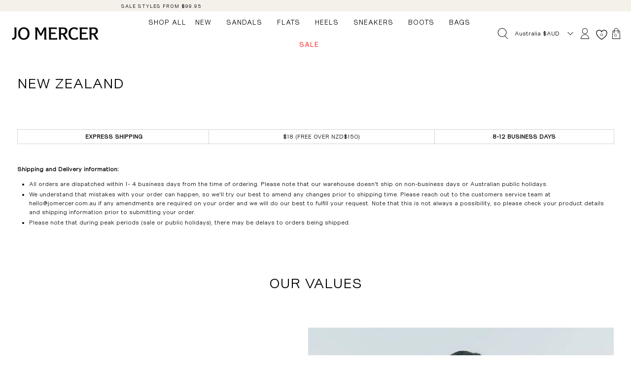

--- FILE ---
content_type: text/html; charset=utf-8
request_url: https://www.jomercer.com.au/pages/new-zealand
body_size: 61907
content:







 <!doctype html>
<html class="no-js no-touch" lang="en"> <script type="text/javascript">
    (function(c,l,a,r,i,t,y){
        c[a]=c[a]||function(){(c[a].q=c[a].q||[]).push(arguments)};
        t=l.createElement(r);t.async=1;t.src="https://www.clarity.ms/tag/"+i;
        y=l.getElementsByTagName(r)[0];y.parentNode.insertBefore(t,y);
    })(window, document, "clarity", "script", "nmgixte1cb");
</script>
<head>
<!-- LAYOUTHUB-HELPER -->

<!-- GA4 script tags -->
<script async src="https://www.googletagmanager.com/gtag/js?id="></script>
<script>
    window.dataLayer = window.dataLayer || [];
    function gtag() { dataLayer.push(arguments); }
    gtag('js', new Date());
    gtag('config', '', { groups: 'layouthub' });
</script>
<!-- End GA4 script tags -->

<!-- GA4 Snippet -->
<script>
    window.addEventListener('load', () => {
        // fallback for gtag when not initialized
        if (typeof window.gtag !== 'function') {
            window.gtag = (str1, str2, obj) => {
            }
        }
        // Poll queued events from pixel localStorage and forward to GA
        const STORAGE_KEY = 'LH_STORAGE_KEY';
        const INTERVAL = 2000;
        async function flushQueuedEvents() {
            try {
                const raw = window.localStorage.getItem(STORAGE_KEY);
                if (!raw) return;
                const events = JSON.parse(raw);
                if (!Array.isArray(events) || events.length === 0) return;
                for (const ev of events) {
                    if (!ev || !ev.name) continue;
                    const params = ev.params || {};
                    // attach template tag
                    params.lh_template_event = "page";
                    gtag('event', ev.name, Object.assign({ app_event: 'layouthub', send_to: 'layouthub' }, params));
                }
                // Clear only if all sent
                window.localStorage.removeItem(STORAGE_KEY);
            } catch (e) {
                // swallow to avoid breaking page
            }
        }
        flushQueuedEvents();
        setInterval(flushQueuedEvents, INTERVAL);
    })
</script>
<!-- End GA4 Snippet --><!-- END LAYOUTHUB-HELPER -->
<!-- LAYOUTHUB-V2-HEADER -->


<link rel="preload" as="style" href="https://fonts.googleapis.com/css2?family=Assistant:wght@regular;500;600;700&display=swap" onload="this.onload=null;this.rel='stylesheet'"><noscript><link rel="stylesheet" href="https://fonts.googleapis.com/css2?family=Assistant:wght@regular;500;600;700&display=swap"></noscript>
<style>
    
    :root{ --lh-other-sale-price-color: #d82727;
--lh-other-sale-bg-color: #d82727;
--lh-other-sale-text-color: #ffffff;
--lh-other-sold-out-bg-color: #adadad;
--lh-other-sold-out-text-color: #ffffff;
--lh-other-tag-1-bg-color: #008c62;
--lh-other-tag-1-text-color: #ffffff;
--lh-other-tag-2-bg-color: #405de6;
--lh-other-tag-2-text-color: #ffffff;
--lh-h1-font-family: Assistant;
--lh-h1-font-size: 52px;
--lh-h1-font-weight: 400;
--lh-h1-line-height: 1.3;
--lh-h1-letter-spacing: 0.6px;
--lh-h1-text-transform: inherit;
--lh-h1-font-style: normal;
--lh-h2-font-family: Assistant;
--lh-h2-font-size: 40px;
--lh-h2-font-weight: 400;
--lh-h2-line-height: 1.3;
--lh-h2-letter-spacing: 0.6px;
--lh-h2-text-transform: inherit;
--lh-h2-font-style: normal;
--lh-h3-font-family: Assistant;
--lh-h3-font-size: 24px;
--lh-h3-font-weight: 400;
--lh-h3-line-height: 1.3;
--lh-h3-letter-spacing: 0.6px;
--lh-h3-text-transform: inherit;
--lh-h3-font-style: normal;
--lh-h4-font-family: Assistant;
--lh-h4-font-size: 18px;
--lh-h4-font-weight: 400;
--lh-h4-line-height: 1.3;
--lh-h4-letter-spacing: 0.6px;
--lh-h4-text-transform: inherit;
--lh-h4-font-style: normal;
--lh-h5-font-family: Assistant;
--lh-h5-font-size: 15px;
--lh-h5-font-weight: 400;
--lh-h5-line-height: 1.3;
--lh-h5-letter-spacing: 0.6px;
--lh-h5-text-transform: inherit;
--lh-h5-font-style: normal;
--lh-p-font-family: Assistant;
--lh-p-font-size: 16px;
--lh-p-font-weight: 400;
--lh-p-line-height: 1.8;
--lh-p-letter-spacing: 0.6px;
--lh-p-text-transform: inherit;
--lh-p-font-style: normal;
--lh-p2-font-family: Assistant;
--lh-p2-font-size: 13.2px;
--lh-p2-font-weight: 400;
--lh-p2-line-height: 1.82;
--lh-p2-letter-spacing: 0.6px;
--lh-p2-text-transform: inherit;
--lh-p2-font-style: normal;
--lh-p3-font-family: Assistant;
--lh-p3-font-size: 18px;
--lh-p3-font-weight: 400;
--lh-p3-line-height: 1.8;
--lh-p3-letter-spacing: 0.6px;
--lh-p3-text-transform: inherit;
--lh-p3-font-style: normal;
--lh-btn-font-size: 15px;
--lh-btn-font-weight: 400;
--lh-btn-letter-spacing: 1px;
--lh-btn-text-transform: normal;
--lh-btn-height: 45px;
--lh-btn-padding: 30px;
--lh-btn-border-radius: 0px;
--lh-btn-transition-hover: 150ms;
--lh-btn-pr-border-width: 1px;
--lh-btn-pr-shadow-x: 0px;
--lh-btn-pr-shadow-y: 0px;
--lh-btn-pr-shadow-blur: 0px;
--lh-btn-pr-shadow-transparent: 0%;
--lh-btn-se-border-width: 1px;
--lh-btn-se-shadow-x: 0px;
--lh-btn-se-shadow-y: 0px;
--lh-btn-se-shadow-blur: 0px;
--lh-btn-se-shadow-transparent: 0%;
--lh-btn-te-underline: underline;
--lh-btn-te-underline-offset: 5px; }
    @media (min-width: 768px) and (max-width: 1023px) { :root{ --lh-h1-font-size: 44px;
--lh-h1-line-height: 1.3;
--lh-h1-letter-spacing: 0.6px;
--lh-h2-font-size: 34px;
--lh-h2-line-height: 1.3;
--lh-h3-font-size: 22px;
--lh-h3-line-height: 1.3;
--lh-h5-font-size: 15px;
--lh-btn-font-size: 15px;
--lh-btn-height: 45px;
--lh-btn-padding: 30px;
--lh-btn-pr-border-width: 1px;
--lh-btn-se-border-width: 1px; }}
    @media (max-width: 767px) { :root{ --lh-h1-font-size: 40px;
--lh-h2-font-size: 30px;
--lh-h3-font-size: 20px;
--lh-h4-font-size: 18px;
--lh-h5-font-size: 15px;
--lh-btn-font-size: 15px;
--lh-btn-height: 45px;
--lh-btn-padding: 30px;
--lh-btn-pr-border-width: 1px;
--lh-btn-se-border-width: 1px; }}
    
          .lh-scheme-1 {
            --lh-text-color: #5b5b5b;
            --lh-heading-color: #121212;
            --lh-background-color: #ffffff;
            --lh-btn-pr-background-color: #121212;
            --lh-btn-pr-label-color: #ffffff;
            --lh-btn-pr-border-color: #121212;
            --lh-btn-se-background-color: #ececec;
            --lh-btn-se-label-color: #121212;
            --lh-btn-se-border-color: #ececec;
            --lh-btn-te-label-color: #121212;

            --lh-btn-pr-background-hover: color-mix(in srgb, var(--lh-btn-pr-background-color), white 10%);
            --lh-btn-pr-label-hover: color-mix(in srgb, var(--lh-btn-pr-label-color), black 0%);
            --lh-btn-pr-border-hover: color-mix(in srgb, var(--lh-btn-pr-border-color), black 0%);

            --lh-btn-se-background-hover: color-mix(in srgb, var(--lh-btn-se-background-color), white 10%);
            --lh-btn-se-label-hover: color-mix(in srgb, var(--lh-btn-se-label-color), black 0%);
            --lh-btn-se-border-hover: color-mix(in srgb, var(--lh-btn-se-border-color), black 0%);

            --lh-btn-te-label-hover: color-mix(in srgb, var(--lh-btn-te-label-color), white 25%);

            --color-scheme-text: #5b5b5b;
            --color-scheme-bg: #ffffff;
            --color-scheme-text-50: #f2f2f2;
--color-scheme-text-100: #e6e6e6;
--color-scheme-text-200: #cccccc;
--color-scheme-text-300: #b3b3b3;
--color-scheme-text-400: #999999;
--color-scheme-text-500: #808080;
--color-scheme-text-600: #666666;
--color-scheme-text-700: #4d4d4d;
--color-scheme-text-800: #333333;
--color-scheme-text-900: #1a1a1a;
--color-scheme-text-950: #0d0d0d;
          }
        
          .lh-scheme-2 {
            --lh-text-color: #5b5b5b5;
            --lh-heading-color: #121212;
            --lh-background-color: #f5f5f5;
            --lh-btn-pr-background-color: #121212;
            --lh-btn-pr-label-color: #ffffff;
            --lh-btn-pr-border-color: #121212;
            --lh-btn-se-background-color: #d8d8d8;
            --lh-btn-se-label-color: #121212;
            --lh-btn-se-border-color: #d8d8d8;
            --lh-btn-te-label-color: #121212;

            --lh-btn-pr-background-hover: color-mix(in srgb, var(--lh-btn-pr-background-color), white 10%);
            --lh-btn-pr-label-hover: color-mix(in srgb, var(--lh-btn-pr-label-color), black 0%);
            --lh-btn-pr-border-hover: color-mix(in srgb, var(--lh-btn-pr-border-color), black 0%);

            --lh-btn-se-background-hover: color-mix(in srgb, var(--lh-btn-se-background-color), black 10%);
            --lh-btn-se-label-hover: color-mix(in srgb, var(--lh-btn-se-label-color), black 0%);
            --lh-btn-se-border-hover: color-mix(in srgb, var(--lh-btn-se-border-color), black 0%);

            --lh-btn-te-label-hover: color-mix(in srgb, var(--lh-btn-te-label-color), white 25%);

            --color-scheme-text: #5b5b5b5;
            --color-scheme-bg: #f5f5f5;
            --color-scheme-text-50: #f2f2f2;
--color-scheme-text-100: #e6e6e6;
--color-scheme-text-200: #cccccc;
--color-scheme-text-300: #b3b3b3;
--color-scheme-text-400: #999999;
--color-scheme-text-500: #808080;
--color-scheme-text-600: #666666;
--color-scheme-text-700: #4d4d4d;
--color-scheme-text-800: #333333;
--color-scheme-text-900: #1a1a1a;
--color-scheme-text-950: #0d0d0d;
          }
        
          .lh-scheme-3 {
            --lh-text-color: #ffffff;
            --lh-heading-color: #ffffff;
            --lh-background-color: #121212;
            --lh-btn-pr-background-color: #ffffff;
            --lh-btn-pr-label-color: #121212;
            --lh-btn-pr-border-color: #ffffff;
            --lh-btn-se-background-color: #ffffff00;
            --lh-btn-se-label-color: #ffffff;
            --lh-btn-se-border-color: #ffffff;
            --lh-btn-te-label-color: #ffffff;

            --lh-btn-pr-background-hover: color-mix(in srgb, var(--lh-btn-pr-background-color), black 10%);
            --lh-btn-pr-label-hover: color-mix(in srgb, var(--lh-btn-pr-label-color), black 0%);
            --lh-btn-pr-border-hover: color-mix(in srgb, var(--lh-btn-pr-border-color), black 0%);

            --lh-btn-se-background-hover: color-mix(in srgb, var(--lh-btn-se-background-color), white 100%);
            --lh-btn-se-label-hover: color-mix(in srgb, var(--lh-btn-se-label-color), black 100%);
            --lh-btn-se-border-hover: color-mix(in srgb, var(--lh-btn-se-border-color), black 0%);

            --lh-btn-te-label-hover: color-mix(in srgb, var(--lh-btn-te-label-color), black 25%);

            --color-scheme-text: #ffffff;
            --color-scheme-bg: #121212;
            --color-scheme-text-50: #f2f2f2;
--color-scheme-text-100: #e6e6e6;
--color-scheme-text-200: #cccccc;
--color-scheme-text-300: #b3b3b3;
--color-scheme-text-400: #999999;
--color-scheme-text-500: #808080;
--color-scheme-text-600: #666666;
--color-scheme-text-700: #4d4d4d;
--color-scheme-text-800: #333333;
--color-scheme-text-900: #1a1a1a;
--color-scheme-text-950: #0d0d0d;
          }
        
          .lh-h1 {
            font-family: var(--lh-h1-font-family);
            font-size: var(--lh-h1-font-size);
            font-weight: var(--lh-h1-font-weight);
            line-height: var(--lh-h1-line-height);
            letter-spacing: var(--lh-h1-letter-spacing);
            text-transform: var(--lh-h1-text-transform);
            font-style: var(--lh-h1-font-style);
            color: var(--lh-heading-color);
          }
          .lh-h2 {
            font-family: var(--lh-h2-font-family);
            font-size: var(--lh-h2-font-size);
            font-weight: var(--lh-h2-font-weight);
            line-height: var(--lh-h2-line-height);
            letter-spacing: var(--lh-h2-letter-spacing);
            text-transform: var(--lh-h2-text-transform);
            font-style: var(--lh-h2-font-style);
            color: var(--lh-heading-color);
          }
          .lh-h3 {
            font-family: var(--lh-h3-font-family);
            font-size: var(--lh-h3-font-size);
            font-weight: var(--lh-h3-font-weight);
            line-height: var(--lh-h3-line-height);
            letter-spacing: var(--lh-h3-letter-spacing);
            text-transform: var(--lh-h3-text-transform);
            font-style: var(--lh-h3-font-style);
            color: var(--lh-heading-color);
          }
          .lh-h4 {
            font-family: var(--lh-h4-font-family);
            font-size: var(--lh-h4-font-size);
            font-weight: var(--lh-h4-font-weight);
            line-height: var(--lh-h4-line-height);
            letter-spacing: var(--lh-h4-letter-spacing);
            text-transform: var(--lh-h4-text-transform);
            font-style: var(--lh-h4-font-style);
            color: var(--lh-heading-color);
          }
          .lh-h5 {
            font-family: var(--lh-h5-font-family);
            font-size: var(--lh-h5-font-size);
            font-weight: var(--lh-h5-font-weight);
            line-height: var(--lh-h5-line-height);
            letter-spacing: var(--lh-h5-letter-spacing);
            text-transform: var(--lh-h5-text-transform);
            font-style: var(--lh-h5-font-style);
            color: var(--lh-heading-color);
          }
          .lh-p {
            font-family: var(--lh-p-font-family);
            font-size: var(--lh-p-font-size);
            font-weight: var(--lh-p-font-weight);
            line-height: var(--lh-p-line-height);
            letter-spacing: var(--lh-p-letter-spacing);
            text-transform: var(--lh-p-text-transform);
            font-style: var(--lh-p-font-style);
            color: var(--lh-text-color);
          }
          .lh-p2 {
            font-family: var(--lh-p2-font-family);
            font-size: var(--lh-p2-font-size);
            font-weight: var(--lh-p2-font-weight);
            line-height: var(--lh-p2-line-height);
            letter-spacing: var(--lh-p2-letter-spacing);
            text-transform: var(--lh-p2-text-transform);
            font-style: var(--lh-p2-font-style);
            color: var(--lh-text-color);
          }
          .lh-p3 {
            font-family: var(--lh-p3-font-family);
            font-size: var(--lh-p3-font-size);
            font-weight: var(--lh-p3-font-weight);
            line-height: var(--lh-p3-line-height);
            letter-spacing: var(--lh-p3-letter-spacing);
            text-transform: var(--lh-p3-text-transform);
            font-style: var(--lh-p3-font-style);
            color: var(--lh-text-color);
          }
.lh-btn-pr, .lh-btn-se, .lh-btn-te {
        display: flex;
        align-items: center;
        justify-content:center;
        font-family: var(--lh-p-font-family);
        font-size: var(--lh-btn-font-size);
        font-weight: var(--lh-btn-font-weight);
        text-transform: var(--lh-btn-text-transform);
        letter-spacing: var(--lh-btn-letter-spacing);
        line-height: 1.5;
        font-style: var(--lh-p-font-style);
        transition: all ease-in var(--lh-btn-transition-hover, 0ms);
      }
.lh-btn-pr {
            cursor: pointer;
            color: var(--lh-btn-pr-label-color);
            
              height: var(--lh-btn-height);
              padding: 0px var(--lh-btn-padding);
              border-radius: var(--lh-btn-border-radius);
              outline: var(--lh-btn-pr-border-width) solid var(--lh-btn-pr-border-color);
              outline-offset: calc(var(--lh-btn-pr-border-width) * -1);
              background: var(--lh-btn-pr-background-color);
              box-shadow: var(--lh-btn-pr-shadow-x) var(--lh-btn-pr-shadow-y) var(--lh-btn-pr-shadow-blur) rgba(0, 0, 0, var(--lh-btn-pr-shadow-transparent));
            
          }
.lh-btn-pr:hover {
            color: var(--lh-btn-pr-label-hover);
            
              background: var(--lh-btn-pr-background-hover);
              border-color: var(--lh-btn-pr-border-hover);
            
          }
.lh-btn-se {
            cursor: pointer;
            color: var(--lh-btn-se-label-color);
            
              height: var(--lh-btn-height);
              padding: 0px var(--lh-btn-padding);
              border-radius: var(--lh-btn-border-radius);
              outline: var(--lh-btn-se-border-width) solid var(--lh-btn-se-border-color);
              outline-offset: calc(var(--lh-btn-se-border-width) * -1);
              background: var(--lh-btn-se-background-color);
              box-shadow: var(--lh-btn-se-shadow-x) var(--lh-btn-se-shadow-y) var(--lh-btn-se-shadow-blur) rgba(0, 0, 0, var(--lh-btn-se-shadow-transparent));
            
          }
.lh-btn-se:hover {
            color: var(--lh-btn-se-label-hover);
            
              background: var(--lh-btn-se-background-hover);
              border-color: var(--lh-btn-se-border-hover);
            
          }
.lh-btn-te {
            cursor: pointer;
            color: var(--lh-btn-te-label-color);
            
              text-decoration: var(--lh-btn-te-underline);
              text-underline-offset: var(--lh-btn-te-underline-offset);
              position: relative;
            
          }
.lh-btn-te:hover {
            color: var(--lh-btn-te-label-hover);
            
          }
    .lh-sections, .lh-section {
  display: block;
  width: 100%;
}
.lh-container {
  width: 100%;
  padding-top: var(--lh-container-padding-top, var(--lh-container-padding, 4rem));
  padding-bottom: var(--lh-container-padding-bottom, var(--lh-container-padding, 4rem));
  padding-right: var(--lh-container-padding, 1rem);
  padding-left: var(--lh-container-padding, 1rem);
  max-width: var(--lh-container-width, 1140px);
  margin-right: auto;
  margin-left: auto;
}
.lh-image-picture {
  aspect-ratio: var(--lh-image-ratio, auto);
  display: block;
  overflow: hidden;
}

.lh-image-picture img {
  width: 100%;
  height: 100%;
  object-fit: var(--lh-image-fit, cover);
  object-position: var(--lh-image-position, 50% 50%);
  vertical-align: middle;
}
@media (min-width: 993px) {
  .lh-image-picture[data-ratio="default"] img {
    height: auto;
  }
}
@media (min-width: 750px) and (max-width: 992px) {
  .lh-image-picture {
    aspect-ratio: var(--lh-image-ratio-ta, var(--lh-image-ratio, auto));
  }
  .lh-image-picture img {
    object-fit: var(--lh-image-fit-ta, var(--lh-image-fit,cover));
    object-position: var(--lh-image-position-ta, var(--lh-image-position,50% 50%));
  }
  .lh-image-picture[data-ratio-ta="default"] img {
    height: auto;
  }
}
@media (max-width: 749px) {
  .lh-image-picture {
    aspect-ratio: var(--lh-image-ratio-mo, var(--lh-image-ratio, auto));
  }
  .lh-image-picture img {
    object-fit: var(--lh-image-fit-mo, var(--lh-image-fit,cover));
    object-position: var(--lh-image-position-mo, var(--lh-image-position,50% 50%));
  }
  .lh-image-picture[data-ratio-mo="default"] img {
    height: auto;
  }
}</style>


    

<!-- END LAYOUTHUB-V2-HEADER --><!--Content in content_for_header -->
<!--LayoutHub-Embed--><link rel="stylesheet" type="text/css" href="data:text/css;base64," media="all">
<!--LH--><!--/LayoutHub-Embed--><!-- Google tag (gtag.js) -->
<script async src="https://www.googletagmanager.com/gtag/js?id=AW-408621747"></script> 
<script>
  window.dataLayer = window.dataLayer || [];
  function gtag(){dataLayer.push(arguments);}
  gtag('js', new Date());

  gtag('config', 'AW-408621747');
</script>
<script>(function(d){var e=d.createElement('script');
e.src='https://td.yieldify.com/yieldify/code.js?w_uuid=177dc7ef-779e-4f63-bdea-2db7ca39e2ca&k=1';
e.async=true;d.getElementsByTagName('head')[0]
.appendChild(e);}(document));</script> <!-- Google Tag Manager -->
<script>(function(w,d,s,l,i){w[l]=w[l]||[];w[l].push({'gtm.start':
new Date().getTime(),event:'gtm.js'});var f=d.getElementsByTagName(s)[0],
j=d.createElement(s),dl=l!='dataLayer'?'&l='+l:'';j.async=true;j.src=
'https://www.googletagmanager.com/gtm.js?id='+i+dl;f.parentNode.insertBefore(j,f);
})(window,document,'script','dataLayer','GTM-W9HV9Q5');</script>
<!-- End Google Tag Manager --> <meta charset="utf-8"> <meta http-equiv="cleartype" content="on"> <meta name="robots" content="index,follow"> <meta name="viewport" content="width=device-width,initial-scale=1"> <meta name="theme-color" content="#FFF"> <link rel="canonical" href="https://www.jomercer.com.au/pages/new-zealand"><title>NEW ZEALAND - Jo Mercer</title> <!-- DNS prefetches --> <link rel="dns-prefetch" href="https://cdn.shopify.com"> <link rel="dns-prefetch" href="https://fonts.shopify.com"> <link rel="dns-prefetch" href="https://monorail-edge.shopifysvc.com"> <link rel="dns-prefetch" href="https://ajax.googleapis.com"> <!-- Preconnects --> <link rel="preconnect" href="https://cdn.shopify.com" crossorigin> <link rel="preconnect" href="https://fonts.shopify.com" crossorigin> <link rel="preconnect" href="https://monorail-edge.shopifysvc.com"> <link rel="preconnect" href="https://ajax.googleapis.com"> <!-- Preloads --> <!-- Preload CSS --> <link rel="preload" href="//www.jomercer.com.au/cdn/shop/t/533/assets/fancybox.css?v=30466120580444283401768968162" as="style"> <link rel="preload" href="//www.jomercer.com.au/cdn/shop/t/533/assets/styles_new.css?v=76090" as="style"> <link rel="preload" href="//www.jomercer.com.au/cdn/shop/t/533/assets/custom-styles_new.css?v=59858000614806778421768968161" as="style"> <!-- Preload JS --> <link rel="preload" href="https://ajax.googleapis.com/ajax/libs/jquery/3.6.0/jquery.min.js" as="script"> <link rel="preload" href="//www.jomercer.com.au/cdn/shop/t/533/assets/vendors.js?v=105789364703734492431768968170" as="script"> <link rel="preload" href="//www.jomercer.com.au/cdn/shop/t/533/assets/utilities.js?v=141731127420274335441768968170" as="script"> <link rel="preload" href="//www.jomercer.com.au/cdn/shop/t/533/assets/app.js?v=81322670175719717591768968221" as="script"> <link rel="preload" href="//www.jomercer.com.au/cdn/shop/t/533/assets/custom.js?v=165412795933582849551768968162" as="script"> <link rel="preload" href="/services/javascripts/currencies.js" as="script"> <link rel="preload" href="//www.jomercer.com.au/cdn/shop/t/533/assets/currencyConversion.js?v=131509219858779596601768968161" as="script"> <!-- CSS for Flex --> <link rel="stylesheet" href="//www.jomercer.com.au/cdn/shop/t/533/assets/fancybox.css?v=30466120580444283401768968162"> <link rel="stylesheet" href="//www.jomercer.com.au/cdn/shop/t/533/assets/styles.css?v=174576519811675097591768968221"> <link rel="stylesheet" href="//www.jomercer.com.au/cdn/shop/t/533/assets/custom-styles_new.css?v=59858000614806778421768968161"> <script>
    window.PXUTheme = window.PXUTheme || {};
    window.PXUTheme.version = '5.3.2';
    window.PXUTheme.name = 'Flex';</script> <script>
    

window.PXUTheme = window.PXUTheme || {};


window.PXUTheme.info = {
  name: 'Flex',
  version: '3.0.0'
}


window.PXUTheme.currency = {};
window.PXUTheme.currency.show_multiple_currencies = false;
window.PXUTheme.currency.presentment_currency = "AUD";
window.PXUTheme.currency.default_currency = "AUD";
window.PXUTheme.currency.display_format = "money_format";
window.PXUTheme.currency.money_format = "${{amount}}";
window.PXUTheme.currency.money_format_no_currency = "${{amount}}";
window.PXUTheme.currency.money_format_currency = "${{amount}} ";
window.PXUTheme.currency.native_multi_currency = true;
window.PXUTheme.currency.iso_code = "AUD";
window.PXUTheme.currency.symbol = "$";



window.PXUTheme.allCountryOptionTags = "\u003coption value=\"Australia\" data-provinces=\"[[\u0026quot;Australian Capital Territory\u0026quot;,\u0026quot;Australian Capital Territory\u0026quot;],[\u0026quot;New South Wales\u0026quot;,\u0026quot;New South Wales\u0026quot;],[\u0026quot;Northern Territory\u0026quot;,\u0026quot;Northern Territory\u0026quot;],[\u0026quot;Queensland\u0026quot;,\u0026quot;Queensland\u0026quot;],[\u0026quot;South Australia\u0026quot;,\u0026quot;South Australia\u0026quot;],[\u0026quot;Tasmania\u0026quot;,\u0026quot;Tasmania\u0026quot;],[\u0026quot;Victoria\u0026quot;,\u0026quot;Victoria\u0026quot;],[\u0026quot;Western Australia\u0026quot;,\u0026quot;Western Australia\u0026quot;]]\"\u003eAustralia\u003c\/option\u003e\n\u003coption value=\"New Zealand\" data-provinces=\"[[\u0026quot;Auckland\u0026quot;,\u0026quot;Auckland\u0026quot;],[\u0026quot;Bay of Plenty\u0026quot;,\u0026quot;Bay of Plenty\u0026quot;],[\u0026quot;Canterbury\u0026quot;,\u0026quot;Canterbury\u0026quot;],[\u0026quot;Chatham Islands\u0026quot;,\u0026quot;Chatham Islands\u0026quot;],[\u0026quot;Gisborne\u0026quot;,\u0026quot;Gisborne\u0026quot;],[\u0026quot;Hawke\u0026#39;s Bay\u0026quot;,\u0026quot;Hawke’s Bay\u0026quot;],[\u0026quot;Manawatu-Wanganui\u0026quot;,\u0026quot;Manawatū-Whanganui\u0026quot;],[\u0026quot;Marlborough\u0026quot;,\u0026quot;Marlborough\u0026quot;],[\u0026quot;Nelson\u0026quot;,\u0026quot;Nelson\u0026quot;],[\u0026quot;Northland\u0026quot;,\u0026quot;Northland\u0026quot;],[\u0026quot;Otago\u0026quot;,\u0026quot;Otago\u0026quot;],[\u0026quot;Southland\u0026quot;,\u0026quot;Southland\u0026quot;],[\u0026quot;Taranaki\u0026quot;,\u0026quot;Taranaki\u0026quot;],[\u0026quot;Tasman\u0026quot;,\u0026quot;Tasman\u0026quot;],[\u0026quot;Waikato\u0026quot;,\u0026quot;Waikato\u0026quot;],[\u0026quot;Wellington\u0026quot;,\u0026quot;Wellington\u0026quot;],[\u0026quot;West Coast\u0026quot;,\u0026quot;West Coast\u0026quot;]]\"\u003eNew Zealand\u003c\/option\u003e\n\u003coption value=\"Singapore\" data-provinces=\"[]\"\u003eSingapore\u003c\/option\u003e\n\u003coption value=\"Hong Kong\" data-provinces=\"[[\u0026quot;Hong Kong Island\u0026quot;,\u0026quot;Hong Kong Island\u0026quot;],[\u0026quot;Kowloon\u0026quot;,\u0026quot;Kowloon\u0026quot;],[\u0026quot;New Territories\u0026quot;,\u0026quot;New Territories\u0026quot;]]\"\u003eHong Kong SAR\u003c\/option\u003e\n\u003coption value=\"---\" data-provinces=\"[]\"\u003e---\u003c\/option\u003e\n\u003coption value=\"Afghanistan\" data-provinces=\"[]\"\u003eAfghanistan\u003c\/option\u003e\n\u003coption value=\"Aland Islands\" data-provinces=\"[]\"\u003eÅland Islands\u003c\/option\u003e\n\u003coption value=\"Albania\" data-provinces=\"[]\"\u003eAlbania\u003c\/option\u003e\n\u003coption value=\"Algeria\" data-provinces=\"[]\"\u003eAlgeria\u003c\/option\u003e\n\u003coption value=\"Andorra\" data-provinces=\"[]\"\u003eAndorra\u003c\/option\u003e\n\u003coption value=\"Angola\" data-provinces=\"[]\"\u003eAngola\u003c\/option\u003e\n\u003coption value=\"Anguilla\" data-provinces=\"[]\"\u003eAnguilla\u003c\/option\u003e\n\u003coption value=\"Antigua And Barbuda\" data-provinces=\"[]\"\u003eAntigua \u0026 Barbuda\u003c\/option\u003e\n\u003coption value=\"Argentina\" data-provinces=\"[[\u0026quot;Buenos Aires\u0026quot;,\u0026quot;Buenos Aires Province\u0026quot;],[\u0026quot;Catamarca\u0026quot;,\u0026quot;Catamarca\u0026quot;],[\u0026quot;Chaco\u0026quot;,\u0026quot;Chaco\u0026quot;],[\u0026quot;Chubut\u0026quot;,\u0026quot;Chubut\u0026quot;],[\u0026quot;Ciudad Autónoma de Buenos Aires\u0026quot;,\u0026quot;Buenos Aires (Autonomous City)\u0026quot;],[\u0026quot;Corrientes\u0026quot;,\u0026quot;Corrientes\u0026quot;],[\u0026quot;Córdoba\u0026quot;,\u0026quot;Córdoba\u0026quot;],[\u0026quot;Entre Ríos\u0026quot;,\u0026quot;Entre Ríos\u0026quot;],[\u0026quot;Formosa\u0026quot;,\u0026quot;Formosa\u0026quot;],[\u0026quot;Jujuy\u0026quot;,\u0026quot;Jujuy\u0026quot;],[\u0026quot;La Pampa\u0026quot;,\u0026quot;La Pampa\u0026quot;],[\u0026quot;La Rioja\u0026quot;,\u0026quot;La Rioja\u0026quot;],[\u0026quot;Mendoza\u0026quot;,\u0026quot;Mendoza\u0026quot;],[\u0026quot;Misiones\u0026quot;,\u0026quot;Misiones\u0026quot;],[\u0026quot;Neuquén\u0026quot;,\u0026quot;Neuquén\u0026quot;],[\u0026quot;Río Negro\u0026quot;,\u0026quot;Río Negro\u0026quot;],[\u0026quot;Salta\u0026quot;,\u0026quot;Salta\u0026quot;],[\u0026quot;San Juan\u0026quot;,\u0026quot;San Juan\u0026quot;],[\u0026quot;San Luis\u0026quot;,\u0026quot;San Luis\u0026quot;],[\u0026quot;Santa Cruz\u0026quot;,\u0026quot;Santa Cruz\u0026quot;],[\u0026quot;Santa Fe\u0026quot;,\u0026quot;Santa Fe\u0026quot;],[\u0026quot;Santiago Del Estero\u0026quot;,\u0026quot;Santiago del Estero\u0026quot;],[\u0026quot;Tierra Del Fuego\u0026quot;,\u0026quot;Tierra del Fuego\u0026quot;],[\u0026quot;Tucumán\u0026quot;,\u0026quot;Tucumán\u0026quot;]]\"\u003eArgentina\u003c\/option\u003e\n\u003coption value=\"Armenia\" data-provinces=\"[]\"\u003eArmenia\u003c\/option\u003e\n\u003coption value=\"Aruba\" data-provinces=\"[]\"\u003eAruba\u003c\/option\u003e\n\u003coption value=\"Ascension Island\" data-provinces=\"[]\"\u003eAscension Island\u003c\/option\u003e\n\u003coption value=\"Australia\" data-provinces=\"[[\u0026quot;Australian Capital Territory\u0026quot;,\u0026quot;Australian Capital Territory\u0026quot;],[\u0026quot;New South Wales\u0026quot;,\u0026quot;New South Wales\u0026quot;],[\u0026quot;Northern Territory\u0026quot;,\u0026quot;Northern Territory\u0026quot;],[\u0026quot;Queensland\u0026quot;,\u0026quot;Queensland\u0026quot;],[\u0026quot;South Australia\u0026quot;,\u0026quot;South Australia\u0026quot;],[\u0026quot;Tasmania\u0026quot;,\u0026quot;Tasmania\u0026quot;],[\u0026quot;Victoria\u0026quot;,\u0026quot;Victoria\u0026quot;],[\u0026quot;Western Australia\u0026quot;,\u0026quot;Western Australia\u0026quot;]]\"\u003eAustralia\u003c\/option\u003e\n\u003coption value=\"Austria\" data-provinces=\"[]\"\u003eAustria\u003c\/option\u003e\n\u003coption value=\"Azerbaijan\" data-provinces=\"[]\"\u003eAzerbaijan\u003c\/option\u003e\n\u003coption value=\"Bahamas\" data-provinces=\"[]\"\u003eBahamas\u003c\/option\u003e\n\u003coption value=\"Bahrain\" data-provinces=\"[]\"\u003eBahrain\u003c\/option\u003e\n\u003coption value=\"Bangladesh\" data-provinces=\"[]\"\u003eBangladesh\u003c\/option\u003e\n\u003coption value=\"Barbados\" data-provinces=\"[]\"\u003eBarbados\u003c\/option\u003e\n\u003coption value=\"Belarus\" data-provinces=\"[]\"\u003eBelarus\u003c\/option\u003e\n\u003coption value=\"Belgium\" data-provinces=\"[]\"\u003eBelgium\u003c\/option\u003e\n\u003coption value=\"Belize\" data-provinces=\"[]\"\u003eBelize\u003c\/option\u003e\n\u003coption value=\"Benin\" data-provinces=\"[]\"\u003eBenin\u003c\/option\u003e\n\u003coption value=\"Bermuda\" data-provinces=\"[]\"\u003eBermuda\u003c\/option\u003e\n\u003coption value=\"Bhutan\" data-provinces=\"[]\"\u003eBhutan\u003c\/option\u003e\n\u003coption value=\"Bolivia\" data-provinces=\"[]\"\u003eBolivia\u003c\/option\u003e\n\u003coption value=\"Bosnia And Herzegovina\" data-provinces=\"[]\"\u003eBosnia \u0026 Herzegovina\u003c\/option\u003e\n\u003coption value=\"Botswana\" data-provinces=\"[]\"\u003eBotswana\u003c\/option\u003e\n\u003coption value=\"Brazil\" data-provinces=\"[[\u0026quot;Acre\u0026quot;,\u0026quot;Acre\u0026quot;],[\u0026quot;Alagoas\u0026quot;,\u0026quot;Alagoas\u0026quot;],[\u0026quot;Amapá\u0026quot;,\u0026quot;Amapá\u0026quot;],[\u0026quot;Amazonas\u0026quot;,\u0026quot;Amazonas\u0026quot;],[\u0026quot;Bahia\u0026quot;,\u0026quot;Bahia\u0026quot;],[\u0026quot;Ceará\u0026quot;,\u0026quot;Ceará\u0026quot;],[\u0026quot;Distrito Federal\u0026quot;,\u0026quot;Federal District\u0026quot;],[\u0026quot;Espírito Santo\u0026quot;,\u0026quot;Espírito Santo\u0026quot;],[\u0026quot;Goiás\u0026quot;,\u0026quot;Goiás\u0026quot;],[\u0026quot;Maranhão\u0026quot;,\u0026quot;Maranhão\u0026quot;],[\u0026quot;Mato Grosso\u0026quot;,\u0026quot;Mato Grosso\u0026quot;],[\u0026quot;Mato Grosso do Sul\u0026quot;,\u0026quot;Mato Grosso do Sul\u0026quot;],[\u0026quot;Minas Gerais\u0026quot;,\u0026quot;Minas Gerais\u0026quot;],[\u0026quot;Paraná\u0026quot;,\u0026quot;Paraná\u0026quot;],[\u0026quot;Paraíba\u0026quot;,\u0026quot;Paraíba\u0026quot;],[\u0026quot;Pará\u0026quot;,\u0026quot;Pará\u0026quot;],[\u0026quot;Pernambuco\u0026quot;,\u0026quot;Pernambuco\u0026quot;],[\u0026quot;Piauí\u0026quot;,\u0026quot;Piauí\u0026quot;],[\u0026quot;Rio Grande do Norte\u0026quot;,\u0026quot;Rio Grande do Norte\u0026quot;],[\u0026quot;Rio Grande do Sul\u0026quot;,\u0026quot;Rio Grande do Sul\u0026quot;],[\u0026quot;Rio de Janeiro\u0026quot;,\u0026quot;Rio de Janeiro\u0026quot;],[\u0026quot;Rondônia\u0026quot;,\u0026quot;Rondônia\u0026quot;],[\u0026quot;Roraima\u0026quot;,\u0026quot;Roraima\u0026quot;],[\u0026quot;Santa Catarina\u0026quot;,\u0026quot;Santa Catarina\u0026quot;],[\u0026quot;Sergipe\u0026quot;,\u0026quot;Sergipe\u0026quot;],[\u0026quot;São Paulo\u0026quot;,\u0026quot;São Paulo\u0026quot;],[\u0026quot;Tocantins\u0026quot;,\u0026quot;Tocantins\u0026quot;]]\"\u003eBrazil\u003c\/option\u003e\n\u003coption value=\"British Indian Ocean Territory\" data-provinces=\"[]\"\u003eBritish Indian Ocean Territory\u003c\/option\u003e\n\u003coption value=\"Virgin Islands, British\" data-provinces=\"[]\"\u003eBritish Virgin Islands\u003c\/option\u003e\n\u003coption value=\"Brunei\" data-provinces=\"[]\"\u003eBrunei\u003c\/option\u003e\n\u003coption value=\"Bulgaria\" data-provinces=\"[]\"\u003eBulgaria\u003c\/option\u003e\n\u003coption value=\"Burkina Faso\" data-provinces=\"[]\"\u003eBurkina Faso\u003c\/option\u003e\n\u003coption value=\"Burundi\" data-provinces=\"[]\"\u003eBurundi\u003c\/option\u003e\n\u003coption value=\"Cambodia\" data-provinces=\"[]\"\u003eCambodia\u003c\/option\u003e\n\u003coption value=\"Republic of Cameroon\" data-provinces=\"[]\"\u003eCameroon\u003c\/option\u003e\n\u003coption value=\"Canada\" data-provinces=\"[[\u0026quot;Alberta\u0026quot;,\u0026quot;Alberta\u0026quot;],[\u0026quot;British Columbia\u0026quot;,\u0026quot;British Columbia\u0026quot;],[\u0026quot;Manitoba\u0026quot;,\u0026quot;Manitoba\u0026quot;],[\u0026quot;New Brunswick\u0026quot;,\u0026quot;New Brunswick\u0026quot;],[\u0026quot;Newfoundland and Labrador\u0026quot;,\u0026quot;Newfoundland and Labrador\u0026quot;],[\u0026quot;Northwest Territories\u0026quot;,\u0026quot;Northwest Territories\u0026quot;],[\u0026quot;Nova Scotia\u0026quot;,\u0026quot;Nova Scotia\u0026quot;],[\u0026quot;Nunavut\u0026quot;,\u0026quot;Nunavut\u0026quot;],[\u0026quot;Ontario\u0026quot;,\u0026quot;Ontario\u0026quot;],[\u0026quot;Prince Edward Island\u0026quot;,\u0026quot;Prince Edward Island\u0026quot;],[\u0026quot;Quebec\u0026quot;,\u0026quot;Quebec\u0026quot;],[\u0026quot;Saskatchewan\u0026quot;,\u0026quot;Saskatchewan\u0026quot;],[\u0026quot;Yukon\u0026quot;,\u0026quot;Yukon\u0026quot;]]\"\u003eCanada\u003c\/option\u003e\n\u003coption value=\"Cape Verde\" data-provinces=\"[]\"\u003eCape Verde\u003c\/option\u003e\n\u003coption value=\"Caribbean Netherlands\" data-provinces=\"[]\"\u003eCaribbean Netherlands\u003c\/option\u003e\n\u003coption value=\"Cayman Islands\" data-provinces=\"[]\"\u003eCayman Islands\u003c\/option\u003e\n\u003coption value=\"Central African Republic\" data-provinces=\"[]\"\u003eCentral African Republic\u003c\/option\u003e\n\u003coption value=\"Chad\" data-provinces=\"[]\"\u003eChad\u003c\/option\u003e\n\u003coption value=\"Chile\" data-provinces=\"[[\u0026quot;Antofagasta\u0026quot;,\u0026quot;Antofagasta\u0026quot;],[\u0026quot;Araucanía\u0026quot;,\u0026quot;Araucanía\u0026quot;],[\u0026quot;Arica and Parinacota\u0026quot;,\u0026quot;Arica y Parinacota\u0026quot;],[\u0026quot;Atacama\u0026quot;,\u0026quot;Atacama\u0026quot;],[\u0026quot;Aysén\u0026quot;,\u0026quot;Aysén\u0026quot;],[\u0026quot;Biobío\u0026quot;,\u0026quot;Bío Bío\u0026quot;],[\u0026quot;Coquimbo\u0026quot;,\u0026quot;Coquimbo\u0026quot;],[\u0026quot;Los Lagos\u0026quot;,\u0026quot;Los Lagos\u0026quot;],[\u0026quot;Los Ríos\u0026quot;,\u0026quot;Los Ríos\u0026quot;],[\u0026quot;Magallanes\u0026quot;,\u0026quot;Magallanes Region\u0026quot;],[\u0026quot;Maule\u0026quot;,\u0026quot;Maule\u0026quot;],[\u0026quot;O\u0026#39;Higgins\u0026quot;,\u0026quot;Libertador General Bernardo O’Higgins\u0026quot;],[\u0026quot;Santiago\u0026quot;,\u0026quot;Santiago Metropolitan\u0026quot;],[\u0026quot;Tarapacá\u0026quot;,\u0026quot;Tarapacá\u0026quot;],[\u0026quot;Valparaíso\u0026quot;,\u0026quot;Valparaíso\u0026quot;],[\u0026quot;Ñuble\u0026quot;,\u0026quot;Ñuble\u0026quot;]]\"\u003eChile\u003c\/option\u003e\n\u003coption value=\"China\" data-provinces=\"[[\u0026quot;Anhui\u0026quot;,\u0026quot;Anhui\u0026quot;],[\u0026quot;Beijing\u0026quot;,\u0026quot;Beijing\u0026quot;],[\u0026quot;Chongqing\u0026quot;,\u0026quot;Chongqing\u0026quot;],[\u0026quot;Fujian\u0026quot;,\u0026quot;Fujian\u0026quot;],[\u0026quot;Gansu\u0026quot;,\u0026quot;Gansu\u0026quot;],[\u0026quot;Guangdong\u0026quot;,\u0026quot;Guangdong\u0026quot;],[\u0026quot;Guangxi\u0026quot;,\u0026quot;Guangxi\u0026quot;],[\u0026quot;Guizhou\u0026quot;,\u0026quot;Guizhou\u0026quot;],[\u0026quot;Hainan\u0026quot;,\u0026quot;Hainan\u0026quot;],[\u0026quot;Hebei\u0026quot;,\u0026quot;Hebei\u0026quot;],[\u0026quot;Heilongjiang\u0026quot;,\u0026quot;Heilongjiang\u0026quot;],[\u0026quot;Henan\u0026quot;,\u0026quot;Henan\u0026quot;],[\u0026quot;Hubei\u0026quot;,\u0026quot;Hubei\u0026quot;],[\u0026quot;Hunan\u0026quot;,\u0026quot;Hunan\u0026quot;],[\u0026quot;Inner Mongolia\u0026quot;,\u0026quot;Inner Mongolia\u0026quot;],[\u0026quot;Jiangsu\u0026quot;,\u0026quot;Jiangsu\u0026quot;],[\u0026quot;Jiangxi\u0026quot;,\u0026quot;Jiangxi\u0026quot;],[\u0026quot;Jilin\u0026quot;,\u0026quot;Jilin\u0026quot;],[\u0026quot;Liaoning\u0026quot;,\u0026quot;Liaoning\u0026quot;],[\u0026quot;Ningxia\u0026quot;,\u0026quot;Ningxia\u0026quot;],[\u0026quot;Qinghai\u0026quot;,\u0026quot;Qinghai\u0026quot;],[\u0026quot;Shaanxi\u0026quot;,\u0026quot;Shaanxi\u0026quot;],[\u0026quot;Shandong\u0026quot;,\u0026quot;Shandong\u0026quot;],[\u0026quot;Shanghai\u0026quot;,\u0026quot;Shanghai\u0026quot;],[\u0026quot;Shanxi\u0026quot;,\u0026quot;Shanxi\u0026quot;],[\u0026quot;Sichuan\u0026quot;,\u0026quot;Sichuan\u0026quot;],[\u0026quot;Tianjin\u0026quot;,\u0026quot;Tianjin\u0026quot;],[\u0026quot;Xinjiang\u0026quot;,\u0026quot;Xinjiang\u0026quot;],[\u0026quot;Xizang\u0026quot;,\u0026quot;Tibet\u0026quot;],[\u0026quot;Yunnan\u0026quot;,\u0026quot;Yunnan\u0026quot;],[\u0026quot;Zhejiang\u0026quot;,\u0026quot;Zhejiang\u0026quot;]]\"\u003eChina\u003c\/option\u003e\n\u003coption value=\"Christmas Island\" data-provinces=\"[]\"\u003eChristmas Island\u003c\/option\u003e\n\u003coption value=\"Cocos (Keeling) Islands\" data-provinces=\"[]\"\u003eCocos (Keeling) Islands\u003c\/option\u003e\n\u003coption value=\"Colombia\" data-provinces=\"[[\u0026quot;Amazonas\u0026quot;,\u0026quot;Amazonas\u0026quot;],[\u0026quot;Antioquia\u0026quot;,\u0026quot;Antioquia\u0026quot;],[\u0026quot;Arauca\u0026quot;,\u0026quot;Arauca\u0026quot;],[\u0026quot;Atlántico\u0026quot;,\u0026quot;Atlántico\u0026quot;],[\u0026quot;Bogotá, D.C.\u0026quot;,\u0026quot;Capital District\u0026quot;],[\u0026quot;Bolívar\u0026quot;,\u0026quot;Bolívar\u0026quot;],[\u0026quot;Boyacá\u0026quot;,\u0026quot;Boyacá\u0026quot;],[\u0026quot;Caldas\u0026quot;,\u0026quot;Caldas\u0026quot;],[\u0026quot;Caquetá\u0026quot;,\u0026quot;Caquetá\u0026quot;],[\u0026quot;Casanare\u0026quot;,\u0026quot;Casanare\u0026quot;],[\u0026quot;Cauca\u0026quot;,\u0026quot;Cauca\u0026quot;],[\u0026quot;Cesar\u0026quot;,\u0026quot;Cesar\u0026quot;],[\u0026quot;Chocó\u0026quot;,\u0026quot;Chocó\u0026quot;],[\u0026quot;Cundinamarca\u0026quot;,\u0026quot;Cundinamarca\u0026quot;],[\u0026quot;Córdoba\u0026quot;,\u0026quot;Córdoba\u0026quot;],[\u0026quot;Guainía\u0026quot;,\u0026quot;Guainía\u0026quot;],[\u0026quot;Guaviare\u0026quot;,\u0026quot;Guaviare\u0026quot;],[\u0026quot;Huila\u0026quot;,\u0026quot;Huila\u0026quot;],[\u0026quot;La Guajira\u0026quot;,\u0026quot;La Guajira\u0026quot;],[\u0026quot;Magdalena\u0026quot;,\u0026quot;Magdalena\u0026quot;],[\u0026quot;Meta\u0026quot;,\u0026quot;Meta\u0026quot;],[\u0026quot;Nariño\u0026quot;,\u0026quot;Nariño\u0026quot;],[\u0026quot;Norte de Santander\u0026quot;,\u0026quot;Norte de Santander\u0026quot;],[\u0026quot;Putumayo\u0026quot;,\u0026quot;Putumayo\u0026quot;],[\u0026quot;Quindío\u0026quot;,\u0026quot;Quindío\u0026quot;],[\u0026quot;Risaralda\u0026quot;,\u0026quot;Risaralda\u0026quot;],[\u0026quot;San Andrés, Providencia y Santa Catalina\u0026quot;,\u0026quot;San Andrés \\u0026 Providencia\u0026quot;],[\u0026quot;Santander\u0026quot;,\u0026quot;Santander\u0026quot;],[\u0026quot;Sucre\u0026quot;,\u0026quot;Sucre\u0026quot;],[\u0026quot;Tolima\u0026quot;,\u0026quot;Tolima\u0026quot;],[\u0026quot;Valle del Cauca\u0026quot;,\u0026quot;Valle del Cauca\u0026quot;],[\u0026quot;Vaupés\u0026quot;,\u0026quot;Vaupés\u0026quot;],[\u0026quot;Vichada\u0026quot;,\u0026quot;Vichada\u0026quot;]]\"\u003eColombia\u003c\/option\u003e\n\u003coption value=\"Comoros\" data-provinces=\"[]\"\u003eComoros\u003c\/option\u003e\n\u003coption value=\"Congo\" data-provinces=\"[]\"\u003eCongo - Brazzaville\u003c\/option\u003e\n\u003coption value=\"Congo, The Democratic Republic Of The\" data-provinces=\"[]\"\u003eCongo - Kinshasa\u003c\/option\u003e\n\u003coption value=\"Cook Islands\" data-provinces=\"[]\"\u003eCook Islands\u003c\/option\u003e\n\u003coption value=\"Costa Rica\" data-provinces=\"[[\u0026quot;Alajuela\u0026quot;,\u0026quot;Alajuela\u0026quot;],[\u0026quot;Cartago\u0026quot;,\u0026quot;Cartago\u0026quot;],[\u0026quot;Guanacaste\u0026quot;,\u0026quot;Guanacaste\u0026quot;],[\u0026quot;Heredia\u0026quot;,\u0026quot;Heredia\u0026quot;],[\u0026quot;Limón\u0026quot;,\u0026quot;Limón\u0026quot;],[\u0026quot;Puntarenas\u0026quot;,\u0026quot;Puntarenas\u0026quot;],[\u0026quot;San José\u0026quot;,\u0026quot;San José\u0026quot;]]\"\u003eCosta Rica\u003c\/option\u003e\n\u003coption value=\"Croatia\" data-provinces=\"[]\"\u003eCroatia\u003c\/option\u003e\n\u003coption value=\"Curaçao\" data-provinces=\"[]\"\u003eCuraçao\u003c\/option\u003e\n\u003coption value=\"Cyprus\" data-provinces=\"[]\"\u003eCyprus\u003c\/option\u003e\n\u003coption value=\"Czech Republic\" data-provinces=\"[]\"\u003eCzechia\u003c\/option\u003e\n\u003coption value=\"Côte d'Ivoire\" data-provinces=\"[]\"\u003eCôte d’Ivoire\u003c\/option\u003e\n\u003coption value=\"Denmark\" data-provinces=\"[]\"\u003eDenmark\u003c\/option\u003e\n\u003coption value=\"Djibouti\" data-provinces=\"[]\"\u003eDjibouti\u003c\/option\u003e\n\u003coption value=\"Dominica\" data-provinces=\"[]\"\u003eDominica\u003c\/option\u003e\n\u003coption value=\"Dominican Republic\" data-provinces=\"[]\"\u003eDominican Republic\u003c\/option\u003e\n\u003coption value=\"Ecuador\" data-provinces=\"[]\"\u003eEcuador\u003c\/option\u003e\n\u003coption value=\"Egypt\" data-provinces=\"[[\u0026quot;6th of October\u0026quot;,\u0026quot;6th of October\u0026quot;],[\u0026quot;Al Sharqia\u0026quot;,\u0026quot;Al Sharqia\u0026quot;],[\u0026quot;Alexandria\u0026quot;,\u0026quot;Alexandria\u0026quot;],[\u0026quot;Aswan\u0026quot;,\u0026quot;Aswan\u0026quot;],[\u0026quot;Asyut\u0026quot;,\u0026quot;Asyut\u0026quot;],[\u0026quot;Beheira\u0026quot;,\u0026quot;Beheira\u0026quot;],[\u0026quot;Beni Suef\u0026quot;,\u0026quot;Beni Suef\u0026quot;],[\u0026quot;Cairo\u0026quot;,\u0026quot;Cairo\u0026quot;],[\u0026quot;Dakahlia\u0026quot;,\u0026quot;Dakahlia\u0026quot;],[\u0026quot;Damietta\u0026quot;,\u0026quot;Damietta\u0026quot;],[\u0026quot;Faiyum\u0026quot;,\u0026quot;Faiyum\u0026quot;],[\u0026quot;Gharbia\u0026quot;,\u0026quot;Gharbia\u0026quot;],[\u0026quot;Giza\u0026quot;,\u0026quot;Giza\u0026quot;],[\u0026quot;Helwan\u0026quot;,\u0026quot;Helwan\u0026quot;],[\u0026quot;Ismailia\u0026quot;,\u0026quot;Ismailia\u0026quot;],[\u0026quot;Kafr el-Sheikh\u0026quot;,\u0026quot;Kafr el-Sheikh\u0026quot;],[\u0026quot;Luxor\u0026quot;,\u0026quot;Luxor\u0026quot;],[\u0026quot;Matrouh\u0026quot;,\u0026quot;Matrouh\u0026quot;],[\u0026quot;Minya\u0026quot;,\u0026quot;Minya\u0026quot;],[\u0026quot;Monufia\u0026quot;,\u0026quot;Monufia\u0026quot;],[\u0026quot;New Valley\u0026quot;,\u0026quot;New Valley\u0026quot;],[\u0026quot;North Sinai\u0026quot;,\u0026quot;North Sinai\u0026quot;],[\u0026quot;Port Said\u0026quot;,\u0026quot;Port Said\u0026quot;],[\u0026quot;Qalyubia\u0026quot;,\u0026quot;Qalyubia\u0026quot;],[\u0026quot;Qena\u0026quot;,\u0026quot;Qena\u0026quot;],[\u0026quot;Red Sea\u0026quot;,\u0026quot;Red Sea\u0026quot;],[\u0026quot;Sohag\u0026quot;,\u0026quot;Sohag\u0026quot;],[\u0026quot;South Sinai\u0026quot;,\u0026quot;South Sinai\u0026quot;],[\u0026quot;Suez\u0026quot;,\u0026quot;Suez\u0026quot;]]\"\u003eEgypt\u003c\/option\u003e\n\u003coption value=\"El Salvador\" data-provinces=\"[[\u0026quot;Ahuachapán\u0026quot;,\u0026quot;Ahuachapán\u0026quot;],[\u0026quot;Cabañas\u0026quot;,\u0026quot;Cabañas\u0026quot;],[\u0026quot;Chalatenango\u0026quot;,\u0026quot;Chalatenango\u0026quot;],[\u0026quot;Cuscatlán\u0026quot;,\u0026quot;Cuscatlán\u0026quot;],[\u0026quot;La Libertad\u0026quot;,\u0026quot;La Libertad\u0026quot;],[\u0026quot;La Paz\u0026quot;,\u0026quot;La Paz\u0026quot;],[\u0026quot;La Unión\u0026quot;,\u0026quot;La Unión\u0026quot;],[\u0026quot;Morazán\u0026quot;,\u0026quot;Morazán\u0026quot;],[\u0026quot;San Miguel\u0026quot;,\u0026quot;San Miguel\u0026quot;],[\u0026quot;San Salvador\u0026quot;,\u0026quot;San Salvador\u0026quot;],[\u0026quot;San Vicente\u0026quot;,\u0026quot;San Vicente\u0026quot;],[\u0026quot;Santa Ana\u0026quot;,\u0026quot;Santa Ana\u0026quot;],[\u0026quot;Sonsonate\u0026quot;,\u0026quot;Sonsonate\u0026quot;],[\u0026quot;Usulután\u0026quot;,\u0026quot;Usulután\u0026quot;]]\"\u003eEl Salvador\u003c\/option\u003e\n\u003coption value=\"Equatorial Guinea\" data-provinces=\"[]\"\u003eEquatorial Guinea\u003c\/option\u003e\n\u003coption value=\"Eritrea\" data-provinces=\"[]\"\u003eEritrea\u003c\/option\u003e\n\u003coption value=\"Estonia\" data-provinces=\"[]\"\u003eEstonia\u003c\/option\u003e\n\u003coption value=\"Eswatini\" data-provinces=\"[]\"\u003eEswatini\u003c\/option\u003e\n\u003coption value=\"Ethiopia\" data-provinces=\"[]\"\u003eEthiopia\u003c\/option\u003e\n\u003coption value=\"Falkland Islands (Malvinas)\" data-provinces=\"[]\"\u003eFalkland Islands\u003c\/option\u003e\n\u003coption value=\"Faroe Islands\" data-provinces=\"[]\"\u003eFaroe Islands\u003c\/option\u003e\n\u003coption value=\"Fiji\" data-provinces=\"[]\"\u003eFiji\u003c\/option\u003e\n\u003coption value=\"Finland\" data-provinces=\"[]\"\u003eFinland\u003c\/option\u003e\n\u003coption value=\"France\" data-provinces=\"[]\"\u003eFrance\u003c\/option\u003e\n\u003coption value=\"French Guiana\" data-provinces=\"[]\"\u003eFrench Guiana\u003c\/option\u003e\n\u003coption value=\"French Polynesia\" data-provinces=\"[]\"\u003eFrench Polynesia\u003c\/option\u003e\n\u003coption value=\"French Southern Territories\" data-provinces=\"[]\"\u003eFrench Southern Territories\u003c\/option\u003e\n\u003coption value=\"Gabon\" data-provinces=\"[]\"\u003eGabon\u003c\/option\u003e\n\u003coption value=\"Gambia\" data-provinces=\"[]\"\u003eGambia\u003c\/option\u003e\n\u003coption value=\"Georgia\" data-provinces=\"[]\"\u003eGeorgia\u003c\/option\u003e\n\u003coption value=\"Germany\" data-provinces=\"[]\"\u003eGermany\u003c\/option\u003e\n\u003coption value=\"Ghana\" data-provinces=\"[]\"\u003eGhana\u003c\/option\u003e\n\u003coption value=\"Gibraltar\" data-provinces=\"[]\"\u003eGibraltar\u003c\/option\u003e\n\u003coption value=\"Greece\" data-provinces=\"[]\"\u003eGreece\u003c\/option\u003e\n\u003coption value=\"Greenland\" data-provinces=\"[]\"\u003eGreenland\u003c\/option\u003e\n\u003coption value=\"Grenada\" data-provinces=\"[]\"\u003eGrenada\u003c\/option\u003e\n\u003coption value=\"Guadeloupe\" data-provinces=\"[]\"\u003eGuadeloupe\u003c\/option\u003e\n\u003coption value=\"Guatemala\" data-provinces=\"[[\u0026quot;Alta Verapaz\u0026quot;,\u0026quot;Alta Verapaz\u0026quot;],[\u0026quot;Baja Verapaz\u0026quot;,\u0026quot;Baja Verapaz\u0026quot;],[\u0026quot;Chimaltenango\u0026quot;,\u0026quot;Chimaltenango\u0026quot;],[\u0026quot;Chiquimula\u0026quot;,\u0026quot;Chiquimula\u0026quot;],[\u0026quot;El Progreso\u0026quot;,\u0026quot;El Progreso\u0026quot;],[\u0026quot;Escuintla\u0026quot;,\u0026quot;Escuintla\u0026quot;],[\u0026quot;Guatemala\u0026quot;,\u0026quot;Guatemala\u0026quot;],[\u0026quot;Huehuetenango\u0026quot;,\u0026quot;Huehuetenango\u0026quot;],[\u0026quot;Izabal\u0026quot;,\u0026quot;Izabal\u0026quot;],[\u0026quot;Jalapa\u0026quot;,\u0026quot;Jalapa\u0026quot;],[\u0026quot;Jutiapa\u0026quot;,\u0026quot;Jutiapa\u0026quot;],[\u0026quot;Petén\u0026quot;,\u0026quot;Petén\u0026quot;],[\u0026quot;Quetzaltenango\u0026quot;,\u0026quot;Quetzaltenango\u0026quot;],[\u0026quot;Quiché\u0026quot;,\u0026quot;Quiché\u0026quot;],[\u0026quot;Retalhuleu\u0026quot;,\u0026quot;Retalhuleu\u0026quot;],[\u0026quot;Sacatepéquez\u0026quot;,\u0026quot;Sacatepéquez\u0026quot;],[\u0026quot;San Marcos\u0026quot;,\u0026quot;San Marcos\u0026quot;],[\u0026quot;Santa Rosa\u0026quot;,\u0026quot;Santa Rosa\u0026quot;],[\u0026quot;Sololá\u0026quot;,\u0026quot;Sololá\u0026quot;],[\u0026quot;Suchitepéquez\u0026quot;,\u0026quot;Suchitepéquez\u0026quot;],[\u0026quot;Totonicapán\u0026quot;,\u0026quot;Totonicapán\u0026quot;],[\u0026quot;Zacapa\u0026quot;,\u0026quot;Zacapa\u0026quot;]]\"\u003eGuatemala\u003c\/option\u003e\n\u003coption value=\"Guernsey\" data-provinces=\"[]\"\u003eGuernsey\u003c\/option\u003e\n\u003coption value=\"Guinea\" data-provinces=\"[]\"\u003eGuinea\u003c\/option\u003e\n\u003coption value=\"Guinea Bissau\" data-provinces=\"[]\"\u003eGuinea-Bissau\u003c\/option\u003e\n\u003coption value=\"Guyana\" data-provinces=\"[]\"\u003eGuyana\u003c\/option\u003e\n\u003coption value=\"Haiti\" data-provinces=\"[]\"\u003eHaiti\u003c\/option\u003e\n\u003coption value=\"Honduras\" data-provinces=\"[]\"\u003eHonduras\u003c\/option\u003e\n\u003coption value=\"Hong Kong\" data-provinces=\"[[\u0026quot;Hong Kong Island\u0026quot;,\u0026quot;Hong Kong Island\u0026quot;],[\u0026quot;Kowloon\u0026quot;,\u0026quot;Kowloon\u0026quot;],[\u0026quot;New Territories\u0026quot;,\u0026quot;New Territories\u0026quot;]]\"\u003eHong Kong SAR\u003c\/option\u003e\n\u003coption value=\"Hungary\" data-provinces=\"[]\"\u003eHungary\u003c\/option\u003e\n\u003coption value=\"Iceland\" data-provinces=\"[]\"\u003eIceland\u003c\/option\u003e\n\u003coption value=\"India\" data-provinces=\"[[\u0026quot;Andaman and Nicobar Islands\u0026quot;,\u0026quot;Andaman and Nicobar Islands\u0026quot;],[\u0026quot;Andhra Pradesh\u0026quot;,\u0026quot;Andhra Pradesh\u0026quot;],[\u0026quot;Arunachal Pradesh\u0026quot;,\u0026quot;Arunachal Pradesh\u0026quot;],[\u0026quot;Assam\u0026quot;,\u0026quot;Assam\u0026quot;],[\u0026quot;Bihar\u0026quot;,\u0026quot;Bihar\u0026quot;],[\u0026quot;Chandigarh\u0026quot;,\u0026quot;Chandigarh\u0026quot;],[\u0026quot;Chhattisgarh\u0026quot;,\u0026quot;Chhattisgarh\u0026quot;],[\u0026quot;Dadra and Nagar Haveli\u0026quot;,\u0026quot;Dadra and Nagar Haveli\u0026quot;],[\u0026quot;Daman and Diu\u0026quot;,\u0026quot;Daman and Diu\u0026quot;],[\u0026quot;Delhi\u0026quot;,\u0026quot;Delhi\u0026quot;],[\u0026quot;Goa\u0026quot;,\u0026quot;Goa\u0026quot;],[\u0026quot;Gujarat\u0026quot;,\u0026quot;Gujarat\u0026quot;],[\u0026quot;Haryana\u0026quot;,\u0026quot;Haryana\u0026quot;],[\u0026quot;Himachal Pradesh\u0026quot;,\u0026quot;Himachal Pradesh\u0026quot;],[\u0026quot;Jammu and Kashmir\u0026quot;,\u0026quot;Jammu and Kashmir\u0026quot;],[\u0026quot;Jharkhand\u0026quot;,\u0026quot;Jharkhand\u0026quot;],[\u0026quot;Karnataka\u0026quot;,\u0026quot;Karnataka\u0026quot;],[\u0026quot;Kerala\u0026quot;,\u0026quot;Kerala\u0026quot;],[\u0026quot;Ladakh\u0026quot;,\u0026quot;Ladakh\u0026quot;],[\u0026quot;Lakshadweep\u0026quot;,\u0026quot;Lakshadweep\u0026quot;],[\u0026quot;Madhya Pradesh\u0026quot;,\u0026quot;Madhya Pradesh\u0026quot;],[\u0026quot;Maharashtra\u0026quot;,\u0026quot;Maharashtra\u0026quot;],[\u0026quot;Manipur\u0026quot;,\u0026quot;Manipur\u0026quot;],[\u0026quot;Meghalaya\u0026quot;,\u0026quot;Meghalaya\u0026quot;],[\u0026quot;Mizoram\u0026quot;,\u0026quot;Mizoram\u0026quot;],[\u0026quot;Nagaland\u0026quot;,\u0026quot;Nagaland\u0026quot;],[\u0026quot;Odisha\u0026quot;,\u0026quot;Odisha\u0026quot;],[\u0026quot;Puducherry\u0026quot;,\u0026quot;Puducherry\u0026quot;],[\u0026quot;Punjab\u0026quot;,\u0026quot;Punjab\u0026quot;],[\u0026quot;Rajasthan\u0026quot;,\u0026quot;Rajasthan\u0026quot;],[\u0026quot;Sikkim\u0026quot;,\u0026quot;Sikkim\u0026quot;],[\u0026quot;Tamil Nadu\u0026quot;,\u0026quot;Tamil Nadu\u0026quot;],[\u0026quot;Telangana\u0026quot;,\u0026quot;Telangana\u0026quot;],[\u0026quot;Tripura\u0026quot;,\u0026quot;Tripura\u0026quot;],[\u0026quot;Uttar Pradesh\u0026quot;,\u0026quot;Uttar Pradesh\u0026quot;],[\u0026quot;Uttarakhand\u0026quot;,\u0026quot;Uttarakhand\u0026quot;],[\u0026quot;West Bengal\u0026quot;,\u0026quot;West Bengal\u0026quot;]]\"\u003eIndia\u003c\/option\u003e\n\u003coption value=\"Indonesia\" data-provinces=\"[[\u0026quot;Aceh\u0026quot;,\u0026quot;Aceh\u0026quot;],[\u0026quot;Bali\u0026quot;,\u0026quot;Bali\u0026quot;],[\u0026quot;Bangka Belitung\u0026quot;,\u0026quot;Bangka–Belitung Islands\u0026quot;],[\u0026quot;Banten\u0026quot;,\u0026quot;Banten\u0026quot;],[\u0026quot;Bengkulu\u0026quot;,\u0026quot;Bengkulu\u0026quot;],[\u0026quot;Gorontalo\u0026quot;,\u0026quot;Gorontalo\u0026quot;],[\u0026quot;Jakarta\u0026quot;,\u0026quot;Jakarta\u0026quot;],[\u0026quot;Jambi\u0026quot;,\u0026quot;Jambi\u0026quot;],[\u0026quot;Jawa Barat\u0026quot;,\u0026quot;West Java\u0026quot;],[\u0026quot;Jawa Tengah\u0026quot;,\u0026quot;Central Java\u0026quot;],[\u0026quot;Jawa Timur\u0026quot;,\u0026quot;East Java\u0026quot;],[\u0026quot;Kalimantan Barat\u0026quot;,\u0026quot;West Kalimantan\u0026quot;],[\u0026quot;Kalimantan Selatan\u0026quot;,\u0026quot;South Kalimantan\u0026quot;],[\u0026quot;Kalimantan Tengah\u0026quot;,\u0026quot;Central Kalimantan\u0026quot;],[\u0026quot;Kalimantan Timur\u0026quot;,\u0026quot;East Kalimantan\u0026quot;],[\u0026quot;Kalimantan Utara\u0026quot;,\u0026quot;North Kalimantan\u0026quot;],[\u0026quot;Kepulauan Riau\u0026quot;,\u0026quot;Riau Islands\u0026quot;],[\u0026quot;Lampung\u0026quot;,\u0026quot;Lampung\u0026quot;],[\u0026quot;Maluku\u0026quot;,\u0026quot;Maluku\u0026quot;],[\u0026quot;Maluku Utara\u0026quot;,\u0026quot;North Maluku\u0026quot;],[\u0026quot;North Sumatra\u0026quot;,\u0026quot;North Sumatra\u0026quot;],[\u0026quot;Nusa Tenggara Barat\u0026quot;,\u0026quot;West Nusa Tenggara\u0026quot;],[\u0026quot;Nusa Tenggara Timur\u0026quot;,\u0026quot;East Nusa Tenggara\u0026quot;],[\u0026quot;Papua\u0026quot;,\u0026quot;Papua\u0026quot;],[\u0026quot;Papua Barat\u0026quot;,\u0026quot;West Papua\u0026quot;],[\u0026quot;Riau\u0026quot;,\u0026quot;Riau\u0026quot;],[\u0026quot;South Sumatra\u0026quot;,\u0026quot;South Sumatra\u0026quot;],[\u0026quot;Sulawesi Barat\u0026quot;,\u0026quot;West Sulawesi\u0026quot;],[\u0026quot;Sulawesi Selatan\u0026quot;,\u0026quot;South Sulawesi\u0026quot;],[\u0026quot;Sulawesi Tengah\u0026quot;,\u0026quot;Central Sulawesi\u0026quot;],[\u0026quot;Sulawesi Tenggara\u0026quot;,\u0026quot;Southeast Sulawesi\u0026quot;],[\u0026quot;Sulawesi Utara\u0026quot;,\u0026quot;North Sulawesi\u0026quot;],[\u0026quot;West Sumatra\u0026quot;,\u0026quot;West Sumatra\u0026quot;],[\u0026quot;Yogyakarta\u0026quot;,\u0026quot;Yogyakarta\u0026quot;]]\"\u003eIndonesia\u003c\/option\u003e\n\u003coption value=\"Iraq\" data-provinces=\"[]\"\u003eIraq\u003c\/option\u003e\n\u003coption value=\"Ireland\" data-provinces=\"[[\u0026quot;Carlow\u0026quot;,\u0026quot;Carlow\u0026quot;],[\u0026quot;Cavan\u0026quot;,\u0026quot;Cavan\u0026quot;],[\u0026quot;Clare\u0026quot;,\u0026quot;Clare\u0026quot;],[\u0026quot;Cork\u0026quot;,\u0026quot;Cork\u0026quot;],[\u0026quot;Donegal\u0026quot;,\u0026quot;Donegal\u0026quot;],[\u0026quot;Dublin\u0026quot;,\u0026quot;Dublin\u0026quot;],[\u0026quot;Galway\u0026quot;,\u0026quot;Galway\u0026quot;],[\u0026quot;Kerry\u0026quot;,\u0026quot;Kerry\u0026quot;],[\u0026quot;Kildare\u0026quot;,\u0026quot;Kildare\u0026quot;],[\u0026quot;Kilkenny\u0026quot;,\u0026quot;Kilkenny\u0026quot;],[\u0026quot;Laois\u0026quot;,\u0026quot;Laois\u0026quot;],[\u0026quot;Leitrim\u0026quot;,\u0026quot;Leitrim\u0026quot;],[\u0026quot;Limerick\u0026quot;,\u0026quot;Limerick\u0026quot;],[\u0026quot;Longford\u0026quot;,\u0026quot;Longford\u0026quot;],[\u0026quot;Louth\u0026quot;,\u0026quot;Louth\u0026quot;],[\u0026quot;Mayo\u0026quot;,\u0026quot;Mayo\u0026quot;],[\u0026quot;Meath\u0026quot;,\u0026quot;Meath\u0026quot;],[\u0026quot;Monaghan\u0026quot;,\u0026quot;Monaghan\u0026quot;],[\u0026quot;Offaly\u0026quot;,\u0026quot;Offaly\u0026quot;],[\u0026quot;Roscommon\u0026quot;,\u0026quot;Roscommon\u0026quot;],[\u0026quot;Sligo\u0026quot;,\u0026quot;Sligo\u0026quot;],[\u0026quot;Tipperary\u0026quot;,\u0026quot;Tipperary\u0026quot;],[\u0026quot;Waterford\u0026quot;,\u0026quot;Waterford\u0026quot;],[\u0026quot;Westmeath\u0026quot;,\u0026quot;Westmeath\u0026quot;],[\u0026quot;Wexford\u0026quot;,\u0026quot;Wexford\u0026quot;],[\u0026quot;Wicklow\u0026quot;,\u0026quot;Wicklow\u0026quot;]]\"\u003eIreland\u003c\/option\u003e\n\u003coption value=\"Isle Of Man\" data-provinces=\"[]\"\u003eIsle of Man\u003c\/option\u003e\n\u003coption value=\"Israel\" data-provinces=\"[]\"\u003eIsrael\u003c\/option\u003e\n\u003coption value=\"Italy\" data-provinces=\"[[\u0026quot;Agrigento\u0026quot;,\u0026quot;Agrigento\u0026quot;],[\u0026quot;Alessandria\u0026quot;,\u0026quot;Alessandria\u0026quot;],[\u0026quot;Ancona\u0026quot;,\u0026quot;Ancona\u0026quot;],[\u0026quot;Aosta\u0026quot;,\u0026quot;Aosta Valley\u0026quot;],[\u0026quot;Arezzo\u0026quot;,\u0026quot;Arezzo\u0026quot;],[\u0026quot;Ascoli Piceno\u0026quot;,\u0026quot;Ascoli Piceno\u0026quot;],[\u0026quot;Asti\u0026quot;,\u0026quot;Asti\u0026quot;],[\u0026quot;Avellino\u0026quot;,\u0026quot;Avellino\u0026quot;],[\u0026quot;Bari\u0026quot;,\u0026quot;Bari\u0026quot;],[\u0026quot;Barletta-Andria-Trani\u0026quot;,\u0026quot;Barletta-Andria-Trani\u0026quot;],[\u0026quot;Belluno\u0026quot;,\u0026quot;Belluno\u0026quot;],[\u0026quot;Benevento\u0026quot;,\u0026quot;Benevento\u0026quot;],[\u0026quot;Bergamo\u0026quot;,\u0026quot;Bergamo\u0026quot;],[\u0026quot;Biella\u0026quot;,\u0026quot;Biella\u0026quot;],[\u0026quot;Bologna\u0026quot;,\u0026quot;Bologna\u0026quot;],[\u0026quot;Bolzano\u0026quot;,\u0026quot;South Tyrol\u0026quot;],[\u0026quot;Brescia\u0026quot;,\u0026quot;Brescia\u0026quot;],[\u0026quot;Brindisi\u0026quot;,\u0026quot;Brindisi\u0026quot;],[\u0026quot;Cagliari\u0026quot;,\u0026quot;Cagliari\u0026quot;],[\u0026quot;Caltanissetta\u0026quot;,\u0026quot;Caltanissetta\u0026quot;],[\u0026quot;Campobasso\u0026quot;,\u0026quot;Campobasso\u0026quot;],[\u0026quot;Carbonia-Iglesias\u0026quot;,\u0026quot;Carbonia-Iglesias\u0026quot;],[\u0026quot;Caserta\u0026quot;,\u0026quot;Caserta\u0026quot;],[\u0026quot;Catania\u0026quot;,\u0026quot;Catania\u0026quot;],[\u0026quot;Catanzaro\u0026quot;,\u0026quot;Catanzaro\u0026quot;],[\u0026quot;Chieti\u0026quot;,\u0026quot;Chieti\u0026quot;],[\u0026quot;Como\u0026quot;,\u0026quot;Como\u0026quot;],[\u0026quot;Cosenza\u0026quot;,\u0026quot;Cosenza\u0026quot;],[\u0026quot;Cremona\u0026quot;,\u0026quot;Cremona\u0026quot;],[\u0026quot;Crotone\u0026quot;,\u0026quot;Crotone\u0026quot;],[\u0026quot;Cuneo\u0026quot;,\u0026quot;Cuneo\u0026quot;],[\u0026quot;Enna\u0026quot;,\u0026quot;Enna\u0026quot;],[\u0026quot;Fermo\u0026quot;,\u0026quot;Fermo\u0026quot;],[\u0026quot;Ferrara\u0026quot;,\u0026quot;Ferrara\u0026quot;],[\u0026quot;Firenze\u0026quot;,\u0026quot;Florence\u0026quot;],[\u0026quot;Foggia\u0026quot;,\u0026quot;Foggia\u0026quot;],[\u0026quot;Forlì-Cesena\u0026quot;,\u0026quot;Forlì-Cesena\u0026quot;],[\u0026quot;Frosinone\u0026quot;,\u0026quot;Frosinone\u0026quot;],[\u0026quot;Genova\u0026quot;,\u0026quot;Genoa\u0026quot;],[\u0026quot;Gorizia\u0026quot;,\u0026quot;Gorizia\u0026quot;],[\u0026quot;Grosseto\u0026quot;,\u0026quot;Grosseto\u0026quot;],[\u0026quot;Imperia\u0026quot;,\u0026quot;Imperia\u0026quot;],[\u0026quot;Isernia\u0026quot;,\u0026quot;Isernia\u0026quot;],[\u0026quot;L\u0026#39;Aquila\u0026quot;,\u0026quot;L’Aquila\u0026quot;],[\u0026quot;La Spezia\u0026quot;,\u0026quot;La Spezia\u0026quot;],[\u0026quot;Latina\u0026quot;,\u0026quot;Latina\u0026quot;],[\u0026quot;Lecce\u0026quot;,\u0026quot;Lecce\u0026quot;],[\u0026quot;Lecco\u0026quot;,\u0026quot;Lecco\u0026quot;],[\u0026quot;Livorno\u0026quot;,\u0026quot;Livorno\u0026quot;],[\u0026quot;Lodi\u0026quot;,\u0026quot;Lodi\u0026quot;],[\u0026quot;Lucca\u0026quot;,\u0026quot;Lucca\u0026quot;],[\u0026quot;Macerata\u0026quot;,\u0026quot;Macerata\u0026quot;],[\u0026quot;Mantova\u0026quot;,\u0026quot;Mantua\u0026quot;],[\u0026quot;Massa-Carrara\u0026quot;,\u0026quot;Massa and Carrara\u0026quot;],[\u0026quot;Matera\u0026quot;,\u0026quot;Matera\u0026quot;],[\u0026quot;Medio Campidano\u0026quot;,\u0026quot;Medio Campidano\u0026quot;],[\u0026quot;Messina\u0026quot;,\u0026quot;Messina\u0026quot;],[\u0026quot;Milano\u0026quot;,\u0026quot;Milan\u0026quot;],[\u0026quot;Modena\u0026quot;,\u0026quot;Modena\u0026quot;],[\u0026quot;Monza e Brianza\u0026quot;,\u0026quot;Monza and Brianza\u0026quot;],[\u0026quot;Napoli\u0026quot;,\u0026quot;Naples\u0026quot;],[\u0026quot;Novara\u0026quot;,\u0026quot;Novara\u0026quot;],[\u0026quot;Nuoro\u0026quot;,\u0026quot;Nuoro\u0026quot;],[\u0026quot;Ogliastra\u0026quot;,\u0026quot;Ogliastra\u0026quot;],[\u0026quot;Olbia-Tempio\u0026quot;,\u0026quot;Olbia-Tempio\u0026quot;],[\u0026quot;Oristano\u0026quot;,\u0026quot;Oristano\u0026quot;],[\u0026quot;Padova\u0026quot;,\u0026quot;Padua\u0026quot;],[\u0026quot;Palermo\u0026quot;,\u0026quot;Palermo\u0026quot;],[\u0026quot;Parma\u0026quot;,\u0026quot;Parma\u0026quot;],[\u0026quot;Pavia\u0026quot;,\u0026quot;Pavia\u0026quot;],[\u0026quot;Perugia\u0026quot;,\u0026quot;Perugia\u0026quot;],[\u0026quot;Pesaro e Urbino\u0026quot;,\u0026quot;Pesaro and Urbino\u0026quot;],[\u0026quot;Pescara\u0026quot;,\u0026quot;Pescara\u0026quot;],[\u0026quot;Piacenza\u0026quot;,\u0026quot;Piacenza\u0026quot;],[\u0026quot;Pisa\u0026quot;,\u0026quot;Pisa\u0026quot;],[\u0026quot;Pistoia\u0026quot;,\u0026quot;Pistoia\u0026quot;],[\u0026quot;Pordenone\u0026quot;,\u0026quot;Pordenone\u0026quot;],[\u0026quot;Potenza\u0026quot;,\u0026quot;Potenza\u0026quot;],[\u0026quot;Prato\u0026quot;,\u0026quot;Prato\u0026quot;],[\u0026quot;Ragusa\u0026quot;,\u0026quot;Ragusa\u0026quot;],[\u0026quot;Ravenna\u0026quot;,\u0026quot;Ravenna\u0026quot;],[\u0026quot;Reggio Calabria\u0026quot;,\u0026quot;Reggio Calabria\u0026quot;],[\u0026quot;Reggio Emilia\u0026quot;,\u0026quot;Reggio Emilia\u0026quot;],[\u0026quot;Rieti\u0026quot;,\u0026quot;Rieti\u0026quot;],[\u0026quot;Rimini\u0026quot;,\u0026quot;Rimini\u0026quot;],[\u0026quot;Roma\u0026quot;,\u0026quot;Rome\u0026quot;],[\u0026quot;Rovigo\u0026quot;,\u0026quot;Rovigo\u0026quot;],[\u0026quot;Salerno\u0026quot;,\u0026quot;Salerno\u0026quot;],[\u0026quot;Sassari\u0026quot;,\u0026quot;Sassari\u0026quot;],[\u0026quot;Savona\u0026quot;,\u0026quot;Savona\u0026quot;],[\u0026quot;Siena\u0026quot;,\u0026quot;Siena\u0026quot;],[\u0026quot;Siracusa\u0026quot;,\u0026quot;Syracuse\u0026quot;],[\u0026quot;Sondrio\u0026quot;,\u0026quot;Sondrio\u0026quot;],[\u0026quot;Taranto\u0026quot;,\u0026quot;Taranto\u0026quot;],[\u0026quot;Teramo\u0026quot;,\u0026quot;Teramo\u0026quot;],[\u0026quot;Terni\u0026quot;,\u0026quot;Terni\u0026quot;],[\u0026quot;Torino\u0026quot;,\u0026quot;Turin\u0026quot;],[\u0026quot;Trapani\u0026quot;,\u0026quot;Trapani\u0026quot;],[\u0026quot;Trento\u0026quot;,\u0026quot;Trentino\u0026quot;],[\u0026quot;Treviso\u0026quot;,\u0026quot;Treviso\u0026quot;],[\u0026quot;Trieste\u0026quot;,\u0026quot;Trieste\u0026quot;],[\u0026quot;Udine\u0026quot;,\u0026quot;Udine\u0026quot;],[\u0026quot;Varese\u0026quot;,\u0026quot;Varese\u0026quot;],[\u0026quot;Venezia\u0026quot;,\u0026quot;Venice\u0026quot;],[\u0026quot;Verbano-Cusio-Ossola\u0026quot;,\u0026quot;Verbano-Cusio-Ossola\u0026quot;],[\u0026quot;Vercelli\u0026quot;,\u0026quot;Vercelli\u0026quot;],[\u0026quot;Verona\u0026quot;,\u0026quot;Verona\u0026quot;],[\u0026quot;Vibo Valentia\u0026quot;,\u0026quot;Vibo Valentia\u0026quot;],[\u0026quot;Vicenza\u0026quot;,\u0026quot;Vicenza\u0026quot;],[\u0026quot;Viterbo\u0026quot;,\u0026quot;Viterbo\u0026quot;]]\"\u003eItaly\u003c\/option\u003e\n\u003coption value=\"Jamaica\" data-provinces=\"[]\"\u003eJamaica\u003c\/option\u003e\n\u003coption value=\"Japan\" data-provinces=\"[[\u0026quot;Aichi\u0026quot;,\u0026quot;Aichi\u0026quot;],[\u0026quot;Akita\u0026quot;,\u0026quot;Akita\u0026quot;],[\u0026quot;Aomori\u0026quot;,\u0026quot;Aomori\u0026quot;],[\u0026quot;Chiba\u0026quot;,\u0026quot;Chiba\u0026quot;],[\u0026quot;Ehime\u0026quot;,\u0026quot;Ehime\u0026quot;],[\u0026quot;Fukui\u0026quot;,\u0026quot;Fukui\u0026quot;],[\u0026quot;Fukuoka\u0026quot;,\u0026quot;Fukuoka\u0026quot;],[\u0026quot;Fukushima\u0026quot;,\u0026quot;Fukushima\u0026quot;],[\u0026quot;Gifu\u0026quot;,\u0026quot;Gifu\u0026quot;],[\u0026quot;Gunma\u0026quot;,\u0026quot;Gunma\u0026quot;],[\u0026quot;Hiroshima\u0026quot;,\u0026quot;Hiroshima\u0026quot;],[\u0026quot;Hokkaidō\u0026quot;,\u0026quot;Hokkaido\u0026quot;],[\u0026quot;Hyōgo\u0026quot;,\u0026quot;Hyogo\u0026quot;],[\u0026quot;Ibaraki\u0026quot;,\u0026quot;Ibaraki\u0026quot;],[\u0026quot;Ishikawa\u0026quot;,\u0026quot;Ishikawa\u0026quot;],[\u0026quot;Iwate\u0026quot;,\u0026quot;Iwate\u0026quot;],[\u0026quot;Kagawa\u0026quot;,\u0026quot;Kagawa\u0026quot;],[\u0026quot;Kagoshima\u0026quot;,\u0026quot;Kagoshima\u0026quot;],[\u0026quot;Kanagawa\u0026quot;,\u0026quot;Kanagawa\u0026quot;],[\u0026quot;Kumamoto\u0026quot;,\u0026quot;Kumamoto\u0026quot;],[\u0026quot;Kyōto\u0026quot;,\u0026quot;Kyoto\u0026quot;],[\u0026quot;Kōchi\u0026quot;,\u0026quot;Kochi\u0026quot;],[\u0026quot;Mie\u0026quot;,\u0026quot;Mie\u0026quot;],[\u0026quot;Miyagi\u0026quot;,\u0026quot;Miyagi\u0026quot;],[\u0026quot;Miyazaki\u0026quot;,\u0026quot;Miyazaki\u0026quot;],[\u0026quot;Nagano\u0026quot;,\u0026quot;Nagano\u0026quot;],[\u0026quot;Nagasaki\u0026quot;,\u0026quot;Nagasaki\u0026quot;],[\u0026quot;Nara\u0026quot;,\u0026quot;Nara\u0026quot;],[\u0026quot;Niigata\u0026quot;,\u0026quot;Niigata\u0026quot;],[\u0026quot;Okayama\u0026quot;,\u0026quot;Okayama\u0026quot;],[\u0026quot;Okinawa\u0026quot;,\u0026quot;Okinawa\u0026quot;],[\u0026quot;Saga\u0026quot;,\u0026quot;Saga\u0026quot;],[\u0026quot;Saitama\u0026quot;,\u0026quot;Saitama\u0026quot;],[\u0026quot;Shiga\u0026quot;,\u0026quot;Shiga\u0026quot;],[\u0026quot;Shimane\u0026quot;,\u0026quot;Shimane\u0026quot;],[\u0026quot;Shizuoka\u0026quot;,\u0026quot;Shizuoka\u0026quot;],[\u0026quot;Tochigi\u0026quot;,\u0026quot;Tochigi\u0026quot;],[\u0026quot;Tokushima\u0026quot;,\u0026quot;Tokushima\u0026quot;],[\u0026quot;Tottori\u0026quot;,\u0026quot;Tottori\u0026quot;],[\u0026quot;Toyama\u0026quot;,\u0026quot;Toyama\u0026quot;],[\u0026quot;Tōkyō\u0026quot;,\u0026quot;Tokyo\u0026quot;],[\u0026quot;Wakayama\u0026quot;,\u0026quot;Wakayama\u0026quot;],[\u0026quot;Yamagata\u0026quot;,\u0026quot;Yamagata\u0026quot;],[\u0026quot;Yamaguchi\u0026quot;,\u0026quot;Yamaguchi\u0026quot;],[\u0026quot;Yamanashi\u0026quot;,\u0026quot;Yamanashi\u0026quot;],[\u0026quot;Ōita\u0026quot;,\u0026quot;Oita\u0026quot;],[\u0026quot;Ōsaka\u0026quot;,\u0026quot;Osaka\u0026quot;]]\"\u003eJapan\u003c\/option\u003e\n\u003coption value=\"Jersey\" data-provinces=\"[]\"\u003eJersey\u003c\/option\u003e\n\u003coption value=\"Jordan\" data-provinces=\"[]\"\u003eJordan\u003c\/option\u003e\n\u003coption value=\"Kazakhstan\" data-provinces=\"[]\"\u003eKazakhstan\u003c\/option\u003e\n\u003coption value=\"Kenya\" data-provinces=\"[]\"\u003eKenya\u003c\/option\u003e\n\u003coption value=\"Kiribati\" data-provinces=\"[]\"\u003eKiribati\u003c\/option\u003e\n\u003coption value=\"Kosovo\" data-provinces=\"[]\"\u003eKosovo\u003c\/option\u003e\n\u003coption value=\"Kuwait\" data-provinces=\"[[\u0026quot;Al Ahmadi\u0026quot;,\u0026quot;Al Ahmadi\u0026quot;],[\u0026quot;Al Asimah\u0026quot;,\u0026quot;Al Asimah\u0026quot;],[\u0026quot;Al Farwaniyah\u0026quot;,\u0026quot;Al Farwaniyah\u0026quot;],[\u0026quot;Al Jahra\u0026quot;,\u0026quot;Al Jahra\u0026quot;],[\u0026quot;Hawalli\u0026quot;,\u0026quot;Hawalli\u0026quot;],[\u0026quot;Mubarak Al-Kabeer\u0026quot;,\u0026quot;Mubarak Al-Kabeer\u0026quot;]]\"\u003eKuwait\u003c\/option\u003e\n\u003coption value=\"Kyrgyzstan\" data-provinces=\"[]\"\u003eKyrgyzstan\u003c\/option\u003e\n\u003coption value=\"Lao People's Democratic Republic\" data-provinces=\"[]\"\u003eLaos\u003c\/option\u003e\n\u003coption value=\"Latvia\" data-provinces=\"[]\"\u003eLatvia\u003c\/option\u003e\n\u003coption value=\"Lebanon\" data-provinces=\"[]\"\u003eLebanon\u003c\/option\u003e\n\u003coption value=\"Lesotho\" data-provinces=\"[]\"\u003eLesotho\u003c\/option\u003e\n\u003coption value=\"Liberia\" data-provinces=\"[]\"\u003eLiberia\u003c\/option\u003e\n\u003coption value=\"Libyan Arab Jamahiriya\" data-provinces=\"[]\"\u003eLibya\u003c\/option\u003e\n\u003coption value=\"Liechtenstein\" data-provinces=\"[]\"\u003eLiechtenstein\u003c\/option\u003e\n\u003coption value=\"Lithuania\" data-provinces=\"[]\"\u003eLithuania\u003c\/option\u003e\n\u003coption value=\"Luxembourg\" data-provinces=\"[]\"\u003eLuxembourg\u003c\/option\u003e\n\u003coption value=\"Macao\" data-provinces=\"[]\"\u003eMacao SAR\u003c\/option\u003e\n\u003coption value=\"Madagascar\" data-provinces=\"[]\"\u003eMadagascar\u003c\/option\u003e\n\u003coption value=\"Malawi\" data-provinces=\"[]\"\u003eMalawi\u003c\/option\u003e\n\u003coption value=\"Malaysia\" data-provinces=\"[[\u0026quot;Johor\u0026quot;,\u0026quot;Johor\u0026quot;],[\u0026quot;Kedah\u0026quot;,\u0026quot;Kedah\u0026quot;],[\u0026quot;Kelantan\u0026quot;,\u0026quot;Kelantan\u0026quot;],[\u0026quot;Kuala Lumpur\u0026quot;,\u0026quot;Kuala Lumpur\u0026quot;],[\u0026quot;Labuan\u0026quot;,\u0026quot;Labuan\u0026quot;],[\u0026quot;Melaka\u0026quot;,\u0026quot;Malacca\u0026quot;],[\u0026quot;Negeri Sembilan\u0026quot;,\u0026quot;Negeri Sembilan\u0026quot;],[\u0026quot;Pahang\u0026quot;,\u0026quot;Pahang\u0026quot;],[\u0026quot;Penang\u0026quot;,\u0026quot;Penang\u0026quot;],[\u0026quot;Perak\u0026quot;,\u0026quot;Perak\u0026quot;],[\u0026quot;Perlis\u0026quot;,\u0026quot;Perlis\u0026quot;],[\u0026quot;Putrajaya\u0026quot;,\u0026quot;Putrajaya\u0026quot;],[\u0026quot;Sabah\u0026quot;,\u0026quot;Sabah\u0026quot;],[\u0026quot;Sarawak\u0026quot;,\u0026quot;Sarawak\u0026quot;],[\u0026quot;Selangor\u0026quot;,\u0026quot;Selangor\u0026quot;],[\u0026quot;Terengganu\u0026quot;,\u0026quot;Terengganu\u0026quot;]]\"\u003eMalaysia\u003c\/option\u003e\n\u003coption value=\"Maldives\" data-provinces=\"[]\"\u003eMaldives\u003c\/option\u003e\n\u003coption value=\"Mali\" data-provinces=\"[]\"\u003eMali\u003c\/option\u003e\n\u003coption value=\"Malta\" data-provinces=\"[]\"\u003eMalta\u003c\/option\u003e\n\u003coption value=\"Martinique\" data-provinces=\"[]\"\u003eMartinique\u003c\/option\u003e\n\u003coption value=\"Mauritania\" data-provinces=\"[]\"\u003eMauritania\u003c\/option\u003e\n\u003coption value=\"Mauritius\" data-provinces=\"[]\"\u003eMauritius\u003c\/option\u003e\n\u003coption value=\"Mayotte\" data-provinces=\"[]\"\u003eMayotte\u003c\/option\u003e\n\u003coption value=\"Mexico\" data-provinces=\"[[\u0026quot;Aguascalientes\u0026quot;,\u0026quot;Aguascalientes\u0026quot;],[\u0026quot;Baja California\u0026quot;,\u0026quot;Baja California\u0026quot;],[\u0026quot;Baja California Sur\u0026quot;,\u0026quot;Baja California Sur\u0026quot;],[\u0026quot;Campeche\u0026quot;,\u0026quot;Campeche\u0026quot;],[\u0026quot;Chiapas\u0026quot;,\u0026quot;Chiapas\u0026quot;],[\u0026quot;Chihuahua\u0026quot;,\u0026quot;Chihuahua\u0026quot;],[\u0026quot;Ciudad de México\u0026quot;,\u0026quot;Ciudad de Mexico\u0026quot;],[\u0026quot;Coahuila\u0026quot;,\u0026quot;Coahuila\u0026quot;],[\u0026quot;Colima\u0026quot;,\u0026quot;Colima\u0026quot;],[\u0026quot;Durango\u0026quot;,\u0026quot;Durango\u0026quot;],[\u0026quot;Guanajuato\u0026quot;,\u0026quot;Guanajuato\u0026quot;],[\u0026quot;Guerrero\u0026quot;,\u0026quot;Guerrero\u0026quot;],[\u0026quot;Hidalgo\u0026quot;,\u0026quot;Hidalgo\u0026quot;],[\u0026quot;Jalisco\u0026quot;,\u0026quot;Jalisco\u0026quot;],[\u0026quot;Michoacán\u0026quot;,\u0026quot;Michoacán\u0026quot;],[\u0026quot;Morelos\u0026quot;,\u0026quot;Morelos\u0026quot;],[\u0026quot;México\u0026quot;,\u0026quot;Mexico State\u0026quot;],[\u0026quot;Nayarit\u0026quot;,\u0026quot;Nayarit\u0026quot;],[\u0026quot;Nuevo León\u0026quot;,\u0026quot;Nuevo León\u0026quot;],[\u0026quot;Oaxaca\u0026quot;,\u0026quot;Oaxaca\u0026quot;],[\u0026quot;Puebla\u0026quot;,\u0026quot;Puebla\u0026quot;],[\u0026quot;Querétaro\u0026quot;,\u0026quot;Querétaro\u0026quot;],[\u0026quot;Quintana Roo\u0026quot;,\u0026quot;Quintana Roo\u0026quot;],[\u0026quot;San Luis Potosí\u0026quot;,\u0026quot;San Luis Potosí\u0026quot;],[\u0026quot;Sinaloa\u0026quot;,\u0026quot;Sinaloa\u0026quot;],[\u0026quot;Sonora\u0026quot;,\u0026quot;Sonora\u0026quot;],[\u0026quot;Tabasco\u0026quot;,\u0026quot;Tabasco\u0026quot;],[\u0026quot;Tamaulipas\u0026quot;,\u0026quot;Tamaulipas\u0026quot;],[\u0026quot;Tlaxcala\u0026quot;,\u0026quot;Tlaxcala\u0026quot;],[\u0026quot;Veracruz\u0026quot;,\u0026quot;Veracruz\u0026quot;],[\u0026quot;Yucatán\u0026quot;,\u0026quot;Yucatán\u0026quot;],[\u0026quot;Zacatecas\u0026quot;,\u0026quot;Zacatecas\u0026quot;]]\"\u003eMexico\u003c\/option\u003e\n\u003coption value=\"Moldova, Republic of\" data-provinces=\"[]\"\u003eMoldova\u003c\/option\u003e\n\u003coption value=\"Monaco\" data-provinces=\"[]\"\u003eMonaco\u003c\/option\u003e\n\u003coption value=\"Mongolia\" data-provinces=\"[]\"\u003eMongolia\u003c\/option\u003e\n\u003coption value=\"Montenegro\" data-provinces=\"[]\"\u003eMontenegro\u003c\/option\u003e\n\u003coption value=\"Montserrat\" data-provinces=\"[]\"\u003eMontserrat\u003c\/option\u003e\n\u003coption value=\"Morocco\" data-provinces=\"[]\"\u003eMorocco\u003c\/option\u003e\n\u003coption value=\"Mozambique\" data-provinces=\"[]\"\u003eMozambique\u003c\/option\u003e\n\u003coption value=\"Myanmar\" data-provinces=\"[]\"\u003eMyanmar (Burma)\u003c\/option\u003e\n\u003coption value=\"Namibia\" data-provinces=\"[]\"\u003eNamibia\u003c\/option\u003e\n\u003coption value=\"Nauru\" data-provinces=\"[]\"\u003eNauru\u003c\/option\u003e\n\u003coption value=\"Nepal\" data-provinces=\"[]\"\u003eNepal\u003c\/option\u003e\n\u003coption value=\"Netherlands\" data-provinces=\"[]\"\u003eNetherlands\u003c\/option\u003e\n\u003coption value=\"New Caledonia\" data-provinces=\"[]\"\u003eNew Caledonia\u003c\/option\u003e\n\u003coption value=\"New Zealand\" data-provinces=\"[[\u0026quot;Auckland\u0026quot;,\u0026quot;Auckland\u0026quot;],[\u0026quot;Bay of Plenty\u0026quot;,\u0026quot;Bay of Plenty\u0026quot;],[\u0026quot;Canterbury\u0026quot;,\u0026quot;Canterbury\u0026quot;],[\u0026quot;Chatham Islands\u0026quot;,\u0026quot;Chatham Islands\u0026quot;],[\u0026quot;Gisborne\u0026quot;,\u0026quot;Gisborne\u0026quot;],[\u0026quot;Hawke\u0026#39;s Bay\u0026quot;,\u0026quot;Hawke’s Bay\u0026quot;],[\u0026quot;Manawatu-Wanganui\u0026quot;,\u0026quot;Manawatū-Whanganui\u0026quot;],[\u0026quot;Marlborough\u0026quot;,\u0026quot;Marlborough\u0026quot;],[\u0026quot;Nelson\u0026quot;,\u0026quot;Nelson\u0026quot;],[\u0026quot;Northland\u0026quot;,\u0026quot;Northland\u0026quot;],[\u0026quot;Otago\u0026quot;,\u0026quot;Otago\u0026quot;],[\u0026quot;Southland\u0026quot;,\u0026quot;Southland\u0026quot;],[\u0026quot;Taranaki\u0026quot;,\u0026quot;Taranaki\u0026quot;],[\u0026quot;Tasman\u0026quot;,\u0026quot;Tasman\u0026quot;],[\u0026quot;Waikato\u0026quot;,\u0026quot;Waikato\u0026quot;],[\u0026quot;Wellington\u0026quot;,\u0026quot;Wellington\u0026quot;],[\u0026quot;West Coast\u0026quot;,\u0026quot;West Coast\u0026quot;]]\"\u003eNew Zealand\u003c\/option\u003e\n\u003coption value=\"Nicaragua\" data-provinces=\"[]\"\u003eNicaragua\u003c\/option\u003e\n\u003coption value=\"Niger\" data-provinces=\"[]\"\u003eNiger\u003c\/option\u003e\n\u003coption value=\"Nigeria\" data-provinces=\"[[\u0026quot;Abia\u0026quot;,\u0026quot;Abia\u0026quot;],[\u0026quot;Abuja Federal Capital Territory\u0026quot;,\u0026quot;Federal Capital Territory\u0026quot;],[\u0026quot;Adamawa\u0026quot;,\u0026quot;Adamawa\u0026quot;],[\u0026quot;Akwa Ibom\u0026quot;,\u0026quot;Akwa Ibom\u0026quot;],[\u0026quot;Anambra\u0026quot;,\u0026quot;Anambra\u0026quot;],[\u0026quot;Bauchi\u0026quot;,\u0026quot;Bauchi\u0026quot;],[\u0026quot;Bayelsa\u0026quot;,\u0026quot;Bayelsa\u0026quot;],[\u0026quot;Benue\u0026quot;,\u0026quot;Benue\u0026quot;],[\u0026quot;Borno\u0026quot;,\u0026quot;Borno\u0026quot;],[\u0026quot;Cross River\u0026quot;,\u0026quot;Cross River\u0026quot;],[\u0026quot;Delta\u0026quot;,\u0026quot;Delta\u0026quot;],[\u0026quot;Ebonyi\u0026quot;,\u0026quot;Ebonyi\u0026quot;],[\u0026quot;Edo\u0026quot;,\u0026quot;Edo\u0026quot;],[\u0026quot;Ekiti\u0026quot;,\u0026quot;Ekiti\u0026quot;],[\u0026quot;Enugu\u0026quot;,\u0026quot;Enugu\u0026quot;],[\u0026quot;Gombe\u0026quot;,\u0026quot;Gombe\u0026quot;],[\u0026quot;Imo\u0026quot;,\u0026quot;Imo\u0026quot;],[\u0026quot;Jigawa\u0026quot;,\u0026quot;Jigawa\u0026quot;],[\u0026quot;Kaduna\u0026quot;,\u0026quot;Kaduna\u0026quot;],[\u0026quot;Kano\u0026quot;,\u0026quot;Kano\u0026quot;],[\u0026quot;Katsina\u0026quot;,\u0026quot;Katsina\u0026quot;],[\u0026quot;Kebbi\u0026quot;,\u0026quot;Kebbi\u0026quot;],[\u0026quot;Kogi\u0026quot;,\u0026quot;Kogi\u0026quot;],[\u0026quot;Kwara\u0026quot;,\u0026quot;Kwara\u0026quot;],[\u0026quot;Lagos\u0026quot;,\u0026quot;Lagos\u0026quot;],[\u0026quot;Nasarawa\u0026quot;,\u0026quot;Nasarawa\u0026quot;],[\u0026quot;Niger\u0026quot;,\u0026quot;Niger\u0026quot;],[\u0026quot;Ogun\u0026quot;,\u0026quot;Ogun\u0026quot;],[\u0026quot;Ondo\u0026quot;,\u0026quot;Ondo\u0026quot;],[\u0026quot;Osun\u0026quot;,\u0026quot;Osun\u0026quot;],[\u0026quot;Oyo\u0026quot;,\u0026quot;Oyo\u0026quot;],[\u0026quot;Plateau\u0026quot;,\u0026quot;Plateau\u0026quot;],[\u0026quot;Rivers\u0026quot;,\u0026quot;Rivers\u0026quot;],[\u0026quot;Sokoto\u0026quot;,\u0026quot;Sokoto\u0026quot;],[\u0026quot;Taraba\u0026quot;,\u0026quot;Taraba\u0026quot;],[\u0026quot;Yobe\u0026quot;,\u0026quot;Yobe\u0026quot;],[\u0026quot;Zamfara\u0026quot;,\u0026quot;Zamfara\u0026quot;]]\"\u003eNigeria\u003c\/option\u003e\n\u003coption value=\"Niue\" data-provinces=\"[]\"\u003eNiue\u003c\/option\u003e\n\u003coption value=\"Norfolk Island\" data-provinces=\"[]\"\u003eNorfolk Island\u003c\/option\u003e\n\u003coption value=\"North Macedonia\" data-provinces=\"[]\"\u003eNorth Macedonia\u003c\/option\u003e\n\u003coption value=\"Norway\" data-provinces=\"[]\"\u003eNorway\u003c\/option\u003e\n\u003coption value=\"Oman\" data-provinces=\"[]\"\u003eOman\u003c\/option\u003e\n\u003coption value=\"Pakistan\" data-provinces=\"[]\"\u003ePakistan\u003c\/option\u003e\n\u003coption value=\"Palestinian Territory, Occupied\" data-provinces=\"[]\"\u003ePalestinian Territories\u003c\/option\u003e\n\u003coption value=\"Panama\" data-provinces=\"[[\u0026quot;Bocas del Toro\u0026quot;,\u0026quot;Bocas del Toro\u0026quot;],[\u0026quot;Chiriquí\u0026quot;,\u0026quot;Chiriquí\u0026quot;],[\u0026quot;Coclé\u0026quot;,\u0026quot;Coclé\u0026quot;],[\u0026quot;Colón\u0026quot;,\u0026quot;Colón\u0026quot;],[\u0026quot;Darién\u0026quot;,\u0026quot;Darién\u0026quot;],[\u0026quot;Emberá\u0026quot;,\u0026quot;Emberá\u0026quot;],[\u0026quot;Herrera\u0026quot;,\u0026quot;Herrera\u0026quot;],[\u0026quot;Kuna Yala\u0026quot;,\u0026quot;Guna Yala\u0026quot;],[\u0026quot;Los Santos\u0026quot;,\u0026quot;Los Santos\u0026quot;],[\u0026quot;Ngöbe-Buglé\u0026quot;,\u0026quot;Ngöbe-Buglé\u0026quot;],[\u0026quot;Panamá\u0026quot;,\u0026quot;Panamá\u0026quot;],[\u0026quot;Panamá Oeste\u0026quot;,\u0026quot;West Panamá\u0026quot;],[\u0026quot;Veraguas\u0026quot;,\u0026quot;Veraguas\u0026quot;]]\"\u003ePanama\u003c\/option\u003e\n\u003coption value=\"Papua New Guinea\" data-provinces=\"[]\"\u003ePapua New Guinea\u003c\/option\u003e\n\u003coption value=\"Paraguay\" data-provinces=\"[]\"\u003eParaguay\u003c\/option\u003e\n\u003coption value=\"Peru\" data-provinces=\"[[\u0026quot;Amazonas\u0026quot;,\u0026quot;Amazonas\u0026quot;],[\u0026quot;Apurímac\u0026quot;,\u0026quot;Apurímac\u0026quot;],[\u0026quot;Arequipa\u0026quot;,\u0026quot;Arequipa\u0026quot;],[\u0026quot;Ayacucho\u0026quot;,\u0026quot;Ayacucho\u0026quot;],[\u0026quot;Cajamarca\u0026quot;,\u0026quot;Cajamarca\u0026quot;],[\u0026quot;Callao\u0026quot;,\u0026quot;El Callao\u0026quot;],[\u0026quot;Cuzco\u0026quot;,\u0026quot;Cusco\u0026quot;],[\u0026quot;Huancavelica\u0026quot;,\u0026quot;Huancavelica\u0026quot;],[\u0026quot;Huánuco\u0026quot;,\u0026quot;Huánuco\u0026quot;],[\u0026quot;Ica\u0026quot;,\u0026quot;Ica\u0026quot;],[\u0026quot;Junín\u0026quot;,\u0026quot;Junín\u0026quot;],[\u0026quot;La Libertad\u0026quot;,\u0026quot;La Libertad\u0026quot;],[\u0026quot;Lambayeque\u0026quot;,\u0026quot;Lambayeque\u0026quot;],[\u0026quot;Lima (departamento)\u0026quot;,\u0026quot;Lima (Department)\u0026quot;],[\u0026quot;Lima (provincia)\u0026quot;,\u0026quot;Lima (Metropolitan)\u0026quot;],[\u0026quot;Loreto\u0026quot;,\u0026quot;Loreto\u0026quot;],[\u0026quot;Madre de Dios\u0026quot;,\u0026quot;Madre de Dios\u0026quot;],[\u0026quot;Moquegua\u0026quot;,\u0026quot;Moquegua\u0026quot;],[\u0026quot;Pasco\u0026quot;,\u0026quot;Pasco\u0026quot;],[\u0026quot;Piura\u0026quot;,\u0026quot;Piura\u0026quot;],[\u0026quot;Puno\u0026quot;,\u0026quot;Puno\u0026quot;],[\u0026quot;San Martín\u0026quot;,\u0026quot;San Martín\u0026quot;],[\u0026quot;Tacna\u0026quot;,\u0026quot;Tacna\u0026quot;],[\u0026quot;Tumbes\u0026quot;,\u0026quot;Tumbes\u0026quot;],[\u0026quot;Ucayali\u0026quot;,\u0026quot;Ucayali\u0026quot;],[\u0026quot;Áncash\u0026quot;,\u0026quot;Ancash\u0026quot;]]\"\u003ePeru\u003c\/option\u003e\n\u003coption value=\"Philippines\" data-provinces=\"[[\u0026quot;Abra\u0026quot;,\u0026quot;Abra\u0026quot;],[\u0026quot;Agusan del Norte\u0026quot;,\u0026quot;Agusan del Norte\u0026quot;],[\u0026quot;Agusan del Sur\u0026quot;,\u0026quot;Agusan del Sur\u0026quot;],[\u0026quot;Aklan\u0026quot;,\u0026quot;Aklan\u0026quot;],[\u0026quot;Albay\u0026quot;,\u0026quot;Albay\u0026quot;],[\u0026quot;Antique\u0026quot;,\u0026quot;Antique\u0026quot;],[\u0026quot;Apayao\u0026quot;,\u0026quot;Apayao\u0026quot;],[\u0026quot;Aurora\u0026quot;,\u0026quot;Aurora\u0026quot;],[\u0026quot;Basilan\u0026quot;,\u0026quot;Basilan\u0026quot;],[\u0026quot;Bataan\u0026quot;,\u0026quot;Bataan\u0026quot;],[\u0026quot;Batanes\u0026quot;,\u0026quot;Batanes\u0026quot;],[\u0026quot;Batangas\u0026quot;,\u0026quot;Batangas\u0026quot;],[\u0026quot;Benguet\u0026quot;,\u0026quot;Benguet\u0026quot;],[\u0026quot;Biliran\u0026quot;,\u0026quot;Biliran\u0026quot;],[\u0026quot;Bohol\u0026quot;,\u0026quot;Bohol\u0026quot;],[\u0026quot;Bukidnon\u0026quot;,\u0026quot;Bukidnon\u0026quot;],[\u0026quot;Bulacan\u0026quot;,\u0026quot;Bulacan\u0026quot;],[\u0026quot;Cagayan\u0026quot;,\u0026quot;Cagayan\u0026quot;],[\u0026quot;Camarines Norte\u0026quot;,\u0026quot;Camarines Norte\u0026quot;],[\u0026quot;Camarines Sur\u0026quot;,\u0026quot;Camarines Sur\u0026quot;],[\u0026quot;Camiguin\u0026quot;,\u0026quot;Camiguin\u0026quot;],[\u0026quot;Capiz\u0026quot;,\u0026quot;Capiz\u0026quot;],[\u0026quot;Catanduanes\u0026quot;,\u0026quot;Catanduanes\u0026quot;],[\u0026quot;Cavite\u0026quot;,\u0026quot;Cavite\u0026quot;],[\u0026quot;Cebu\u0026quot;,\u0026quot;Cebu\u0026quot;],[\u0026quot;Cotabato\u0026quot;,\u0026quot;Cotabato\u0026quot;],[\u0026quot;Davao Occidental\u0026quot;,\u0026quot;Davao Occidental\u0026quot;],[\u0026quot;Davao Oriental\u0026quot;,\u0026quot;Davao Oriental\u0026quot;],[\u0026quot;Davao de Oro\u0026quot;,\u0026quot;Compostela Valley\u0026quot;],[\u0026quot;Davao del Norte\u0026quot;,\u0026quot;Davao del Norte\u0026quot;],[\u0026quot;Davao del Sur\u0026quot;,\u0026quot;Davao del Sur\u0026quot;],[\u0026quot;Dinagat Islands\u0026quot;,\u0026quot;Dinagat Islands\u0026quot;],[\u0026quot;Eastern Samar\u0026quot;,\u0026quot;Eastern Samar\u0026quot;],[\u0026quot;Guimaras\u0026quot;,\u0026quot;Guimaras\u0026quot;],[\u0026quot;Ifugao\u0026quot;,\u0026quot;Ifugao\u0026quot;],[\u0026quot;Ilocos Norte\u0026quot;,\u0026quot;Ilocos Norte\u0026quot;],[\u0026quot;Ilocos Sur\u0026quot;,\u0026quot;Ilocos Sur\u0026quot;],[\u0026quot;Iloilo\u0026quot;,\u0026quot;Iloilo\u0026quot;],[\u0026quot;Isabela\u0026quot;,\u0026quot;Isabela\u0026quot;],[\u0026quot;Kalinga\u0026quot;,\u0026quot;Kalinga\u0026quot;],[\u0026quot;La Union\u0026quot;,\u0026quot;La Union\u0026quot;],[\u0026quot;Laguna\u0026quot;,\u0026quot;Laguna\u0026quot;],[\u0026quot;Lanao del Norte\u0026quot;,\u0026quot;Lanao del Norte\u0026quot;],[\u0026quot;Lanao del Sur\u0026quot;,\u0026quot;Lanao del Sur\u0026quot;],[\u0026quot;Leyte\u0026quot;,\u0026quot;Leyte\u0026quot;],[\u0026quot;Maguindanao\u0026quot;,\u0026quot;Maguindanao\u0026quot;],[\u0026quot;Marinduque\u0026quot;,\u0026quot;Marinduque\u0026quot;],[\u0026quot;Masbate\u0026quot;,\u0026quot;Masbate\u0026quot;],[\u0026quot;Metro Manila\u0026quot;,\u0026quot;Metro Manila\u0026quot;],[\u0026quot;Misamis Occidental\u0026quot;,\u0026quot;Misamis Occidental\u0026quot;],[\u0026quot;Misamis Oriental\u0026quot;,\u0026quot;Misamis Oriental\u0026quot;],[\u0026quot;Mountain Province\u0026quot;,\u0026quot;Mountain\u0026quot;],[\u0026quot;Negros Occidental\u0026quot;,\u0026quot;Negros Occidental\u0026quot;],[\u0026quot;Negros Oriental\u0026quot;,\u0026quot;Negros Oriental\u0026quot;],[\u0026quot;Northern Samar\u0026quot;,\u0026quot;Northern Samar\u0026quot;],[\u0026quot;Nueva Ecija\u0026quot;,\u0026quot;Nueva Ecija\u0026quot;],[\u0026quot;Nueva Vizcaya\u0026quot;,\u0026quot;Nueva Vizcaya\u0026quot;],[\u0026quot;Occidental Mindoro\u0026quot;,\u0026quot;Occidental Mindoro\u0026quot;],[\u0026quot;Oriental Mindoro\u0026quot;,\u0026quot;Oriental Mindoro\u0026quot;],[\u0026quot;Palawan\u0026quot;,\u0026quot;Palawan\u0026quot;],[\u0026quot;Pampanga\u0026quot;,\u0026quot;Pampanga\u0026quot;],[\u0026quot;Pangasinan\u0026quot;,\u0026quot;Pangasinan\u0026quot;],[\u0026quot;Quezon\u0026quot;,\u0026quot;Quezon\u0026quot;],[\u0026quot;Quirino\u0026quot;,\u0026quot;Quirino\u0026quot;],[\u0026quot;Rizal\u0026quot;,\u0026quot;Rizal\u0026quot;],[\u0026quot;Romblon\u0026quot;,\u0026quot;Romblon\u0026quot;],[\u0026quot;Samar\u0026quot;,\u0026quot;Samar\u0026quot;],[\u0026quot;Sarangani\u0026quot;,\u0026quot;Sarangani\u0026quot;],[\u0026quot;Siquijor\u0026quot;,\u0026quot;Siquijor\u0026quot;],[\u0026quot;Sorsogon\u0026quot;,\u0026quot;Sorsogon\u0026quot;],[\u0026quot;South Cotabato\u0026quot;,\u0026quot;South Cotabato\u0026quot;],[\u0026quot;Southern Leyte\u0026quot;,\u0026quot;Southern Leyte\u0026quot;],[\u0026quot;Sultan Kudarat\u0026quot;,\u0026quot;Sultan Kudarat\u0026quot;],[\u0026quot;Sulu\u0026quot;,\u0026quot;Sulu\u0026quot;],[\u0026quot;Surigao del Norte\u0026quot;,\u0026quot;Surigao del Norte\u0026quot;],[\u0026quot;Surigao del Sur\u0026quot;,\u0026quot;Surigao del Sur\u0026quot;],[\u0026quot;Tarlac\u0026quot;,\u0026quot;Tarlac\u0026quot;],[\u0026quot;Tawi-Tawi\u0026quot;,\u0026quot;Tawi-Tawi\u0026quot;],[\u0026quot;Zambales\u0026quot;,\u0026quot;Zambales\u0026quot;],[\u0026quot;Zamboanga Sibugay\u0026quot;,\u0026quot;Zamboanga Sibugay\u0026quot;],[\u0026quot;Zamboanga del Norte\u0026quot;,\u0026quot;Zamboanga del Norte\u0026quot;],[\u0026quot;Zamboanga del Sur\u0026quot;,\u0026quot;Zamboanga del Sur\u0026quot;]]\"\u003ePhilippines\u003c\/option\u003e\n\u003coption value=\"Pitcairn\" data-provinces=\"[]\"\u003ePitcairn Islands\u003c\/option\u003e\n\u003coption value=\"Poland\" data-provinces=\"[]\"\u003ePoland\u003c\/option\u003e\n\u003coption value=\"Portugal\" data-provinces=\"[[\u0026quot;Aveiro\u0026quot;,\u0026quot;Aveiro\u0026quot;],[\u0026quot;Açores\u0026quot;,\u0026quot;Azores\u0026quot;],[\u0026quot;Beja\u0026quot;,\u0026quot;Beja\u0026quot;],[\u0026quot;Braga\u0026quot;,\u0026quot;Braga\u0026quot;],[\u0026quot;Bragança\u0026quot;,\u0026quot;Bragança\u0026quot;],[\u0026quot;Castelo Branco\u0026quot;,\u0026quot;Castelo Branco\u0026quot;],[\u0026quot;Coimbra\u0026quot;,\u0026quot;Coimbra\u0026quot;],[\u0026quot;Faro\u0026quot;,\u0026quot;Faro\u0026quot;],[\u0026quot;Guarda\u0026quot;,\u0026quot;Guarda\u0026quot;],[\u0026quot;Leiria\u0026quot;,\u0026quot;Leiria\u0026quot;],[\u0026quot;Lisboa\u0026quot;,\u0026quot;Lisbon\u0026quot;],[\u0026quot;Madeira\u0026quot;,\u0026quot;Madeira\u0026quot;],[\u0026quot;Portalegre\u0026quot;,\u0026quot;Portalegre\u0026quot;],[\u0026quot;Porto\u0026quot;,\u0026quot;Porto\u0026quot;],[\u0026quot;Santarém\u0026quot;,\u0026quot;Santarém\u0026quot;],[\u0026quot;Setúbal\u0026quot;,\u0026quot;Setúbal\u0026quot;],[\u0026quot;Viana do Castelo\u0026quot;,\u0026quot;Viana do Castelo\u0026quot;],[\u0026quot;Vila Real\u0026quot;,\u0026quot;Vila Real\u0026quot;],[\u0026quot;Viseu\u0026quot;,\u0026quot;Viseu\u0026quot;],[\u0026quot;Évora\u0026quot;,\u0026quot;Évora\u0026quot;]]\"\u003ePortugal\u003c\/option\u003e\n\u003coption value=\"Qatar\" data-provinces=\"[]\"\u003eQatar\u003c\/option\u003e\n\u003coption value=\"Reunion\" data-provinces=\"[]\"\u003eRéunion\u003c\/option\u003e\n\u003coption value=\"Romania\" data-provinces=\"[[\u0026quot;Alba\u0026quot;,\u0026quot;Alba\u0026quot;],[\u0026quot;Arad\u0026quot;,\u0026quot;Arad\u0026quot;],[\u0026quot;Argeș\u0026quot;,\u0026quot;Argeș\u0026quot;],[\u0026quot;Bacău\u0026quot;,\u0026quot;Bacău\u0026quot;],[\u0026quot;Bihor\u0026quot;,\u0026quot;Bihor\u0026quot;],[\u0026quot;Bistrița-Năsăud\u0026quot;,\u0026quot;Bistriţa-Năsăud\u0026quot;],[\u0026quot;Botoșani\u0026quot;,\u0026quot;Botoşani\u0026quot;],[\u0026quot;Brașov\u0026quot;,\u0026quot;Braşov\u0026quot;],[\u0026quot;Brăila\u0026quot;,\u0026quot;Brăila\u0026quot;],[\u0026quot;București\u0026quot;,\u0026quot;Bucharest\u0026quot;],[\u0026quot;Buzău\u0026quot;,\u0026quot;Buzău\u0026quot;],[\u0026quot;Caraș-Severin\u0026quot;,\u0026quot;Caraș-Severin\u0026quot;],[\u0026quot;Cluj\u0026quot;,\u0026quot;Cluj\u0026quot;],[\u0026quot;Constanța\u0026quot;,\u0026quot;Constanța\u0026quot;],[\u0026quot;Covasna\u0026quot;,\u0026quot;Covasna\u0026quot;],[\u0026quot;Călărași\u0026quot;,\u0026quot;Călărași\u0026quot;],[\u0026quot;Dolj\u0026quot;,\u0026quot;Dolj\u0026quot;],[\u0026quot;Dâmbovița\u0026quot;,\u0026quot;Dâmbovița\u0026quot;],[\u0026quot;Galați\u0026quot;,\u0026quot;Galați\u0026quot;],[\u0026quot;Giurgiu\u0026quot;,\u0026quot;Giurgiu\u0026quot;],[\u0026quot;Gorj\u0026quot;,\u0026quot;Gorj\u0026quot;],[\u0026quot;Harghita\u0026quot;,\u0026quot;Harghita\u0026quot;],[\u0026quot;Hunedoara\u0026quot;,\u0026quot;Hunedoara\u0026quot;],[\u0026quot;Ialomița\u0026quot;,\u0026quot;Ialomița\u0026quot;],[\u0026quot;Iași\u0026quot;,\u0026quot;Iași\u0026quot;],[\u0026quot;Ilfov\u0026quot;,\u0026quot;Ilfov\u0026quot;],[\u0026quot;Maramureș\u0026quot;,\u0026quot;Maramureş\u0026quot;],[\u0026quot;Mehedinți\u0026quot;,\u0026quot;Mehedinți\u0026quot;],[\u0026quot;Mureș\u0026quot;,\u0026quot;Mureş\u0026quot;],[\u0026quot;Neamț\u0026quot;,\u0026quot;Neamţ\u0026quot;],[\u0026quot;Olt\u0026quot;,\u0026quot;Olt\u0026quot;],[\u0026quot;Prahova\u0026quot;,\u0026quot;Prahova\u0026quot;],[\u0026quot;Satu Mare\u0026quot;,\u0026quot;Satu Mare\u0026quot;],[\u0026quot;Sibiu\u0026quot;,\u0026quot;Sibiu\u0026quot;],[\u0026quot;Suceava\u0026quot;,\u0026quot;Suceava\u0026quot;],[\u0026quot;Sălaj\u0026quot;,\u0026quot;Sălaj\u0026quot;],[\u0026quot;Teleorman\u0026quot;,\u0026quot;Teleorman\u0026quot;],[\u0026quot;Timiș\u0026quot;,\u0026quot;Timiș\u0026quot;],[\u0026quot;Tulcea\u0026quot;,\u0026quot;Tulcea\u0026quot;],[\u0026quot;Vaslui\u0026quot;,\u0026quot;Vaslui\u0026quot;],[\u0026quot;Vrancea\u0026quot;,\u0026quot;Vrancea\u0026quot;],[\u0026quot;Vâlcea\u0026quot;,\u0026quot;Vâlcea\u0026quot;]]\"\u003eRomania\u003c\/option\u003e\n\u003coption value=\"Russia\" data-provinces=\"[[\u0026quot;Altai Krai\u0026quot;,\u0026quot;Altai Krai\u0026quot;],[\u0026quot;Altai Republic\u0026quot;,\u0026quot;Altai\u0026quot;],[\u0026quot;Amur Oblast\u0026quot;,\u0026quot;Amur\u0026quot;],[\u0026quot;Arkhangelsk Oblast\u0026quot;,\u0026quot;Arkhangelsk\u0026quot;],[\u0026quot;Astrakhan Oblast\u0026quot;,\u0026quot;Astrakhan\u0026quot;],[\u0026quot;Belgorod Oblast\u0026quot;,\u0026quot;Belgorod\u0026quot;],[\u0026quot;Bryansk Oblast\u0026quot;,\u0026quot;Bryansk\u0026quot;],[\u0026quot;Chechen Republic\u0026quot;,\u0026quot;Chechen\u0026quot;],[\u0026quot;Chelyabinsk Oblast\u0026quot;,\u0026quot;Chelyabinsk\u0026quot;],[\u0026quot;Chukotka Autonomous Okrug\u0026quot;,\u0026quot;Chukotka Okrug\u0026quot;],[\u0026quot;Chuvash Republic\u0026quot;,\u0026quot;Chuvash\u0026quot;],[\u0026quot;Irkutsk Oblast\u0026quot;,\u0026quot;Irkutsk\u0026quot;],[\u0026quot;Ivanovo Oblast\u0026quot;,\u0026quot;Ivanovo\u0026quot;],[\u0026quot;Jewish Autonomous Oblast\u0026quot;,\u0026quot;Jewish\u0026quot;],[\u0026quot;Kabardino-Balkarian Republic\u0026quot;,\u0026quot;Kabardino-Balkar\u0026quot;],[\u0026quot;Kaliningrad Oblast\u0026quot;,\u0026quot;Kaliningrad\u0026quot;],[\u0026quot;Kaluga Oblast\u0026quot;,\u0026quot;Kaluga\u0026quot;],[\u0026quot;Kamchatka Krai\u0026quot;,\u0026quot;Kamchatka Krai\u0026quot;],[\u0026quot;Karachay–Cherkess Republic\u0026quot;,\u0026quot;Karachay-Cherkess\u0026quot;],[\u0026quot;Kemerovo Oblast\u0026quot;,\u0026quot;Kemerovo\u0026quot;],[\u0026quot;Khabarovsk Krai\u0026quot;,\u0026quot;Khabarovsk Krai\u0026quot;],[\u0026quot;Khanty-Mansi Autonomous Okrug\u0026quot;,\u0026quot;Khanty-Mansi\u0026quot;],[\u0026quot;Kirov Oblast\u0026quot;,\u0026quot;Kirov\u0026quot;],[\u0026quot;Komi Republic\u0026quot;,\u0026quot;Komi\u0026quot;],[\u0026quot;Kostroma Oblast\u0026quot;,\u0026quot;Kostroma\u0026quot;],[\u0026quot;Krasnodar Krai\u0026quot;,\u0026quot;Krasnodar Krai\u0026quot;],[\u0026quot;Krasnoyarsk Krai\u0026quot;,\u0026quot;Krasnoyarsk Krai\u0026quot;],[\u0026quot;Kurgan Oblast\u0026quot;,\u0026quot;Kurgan\u0026quot;],[\u0026quot;Kursk Oblast\u0026quot;,\u0026quot;Kursk\u0026quot;],[\u0026quot;Leningrad Oblast\u0026quot;,\u0026quot;Leningrad\u0026quot;],[\u0026quot;Lipetsk Oblast\u0026quot;,\u0026quot;Lipetsk\u0026quot;],[\u0026quot;Magadan Oblast\u0026quot;,\u0026quot;Magadan\u0026quot;],[\u0026quot;Mari El Republic\u0026quot;,\u0026quot;Mari El\u0026quot;],[\u0026quot;Moscow\u0026quot;,\u0026quot;Moscow\u0026quot;],[\u0026quot;Moscow Oblast\u0026quot;,\u0026quot;Moscow Province\u0026quot;],[\u0026quot;Murmansk Oblast\u0026quot;,\u0026quot;Murmansk\u0026quot;],[\u0026quot;Nizhny Novgorod Oblast\u0026quot;,\u0026quot;Nizhny Novgorod\u0026quot;],[\u0026quot;Novgorod Oblast\u0026quot;,\u0026quot;Novgorod\u0026quot;],[\u0026quot;Novosibirsk Oblast\u0026quot;,\u0026quot;Novosibirsk\u0026quot;],[\u0026quot;Omsk Oblast\u0026quot;,\u0026quot;Omsk\u0026quot;],[\u0026quot;Orenburg Oblast\u0026quot;,\u0026quot;Orenburg\u0026quot;],[\u0026quot;Oryol Oblast\u0026quot;,\u0026quot;Oryol\u0026quot;],[\u0026quot;Penza Oblast\u0026quot;,\u0026quot;Penza\u0026quot;],[\u0026quot;Perm Krai\u0026quot;,\u0026quot;Perm Krai\u0026quot;],[\u0026quot;Primorsky Krai\u0026quot;,\u0026quot;Primorsky Krai\u0026quot;],[\u0026quot;Pskov Oblast\u0026quot;,\u0026quot;Pskov\u0026quot;],[\u0026quot;Republic of Adygeya\u0026quot;,\u0026quot;Adygea\u0026quot;],[\u0026quot;Republic of Bashkortostan\u0026quot;,\u0026quot;Bashkortostan\u0026quot;],[\u0026quot;Republic of Buryatia\u0026quot;,\u0026quot;Buryat\u0026quot;],[\u0026quot;Republic of Dagestan\u0026quot;,\u0026quot;Dagestan\u0026quot;],[\u0026quot;Republic of Ingushetia\u0026quot;,\u0026quot;Ingushetia\u0026quot;],[\u0026quot;Republic of Kalmykia\u0026quot;,\u0026quot;Kalmykia\u0026quot;],[\u0026quot;Republic of Karelia\u0026quot;,\u0026quot;Karelia\u0026quot;],[\u0026quot;Republic of Khakassia\u0026quot;,\u0026quot;Khakassia\u0026quot;],[\u0026quot;Republic of Mordovia\u0026quot;,\u0026quot;Mordovia\u0026quot;],[\u0026quot;Republic of North Ossetia–Alania\u0026quot;,\u0026quot;North Ossetia-Alania\u0026quot;],[\u0026quot;Republic of Tatarstan\u0026quot;,\u0026quot;Tatarstan\u0026quot;],[\u0026quot;Rostov Oblast\u0026quot;,\u0026quot;Rostov\u0026quot;],[\u0026quot;Ryazan Oblast\u0026quot;,\u0026quot;Ryazan\u0026quot;],[\u0026quot;Saint Petersburg\u0026quot;,\u0026quot;Saint Petersburg\u0026quot;],[\u0026quot;Sakha Republic (Yakutia)\u0026quot;,\u0026quot;Sakha\u0026quot;],[\u0026quot;Sakhalin Oblast\u0026quot;,\u0026quot;Sakhalin\u0026quot;],[\u0026quot;Samara Oblast\u0026quot;,\u0026quot;Samara\u0026quot;],[\u0026quot;Saratov Oblast\u0026quot;,\u0026quot;Saratov\u0026quot;],[\u0026quot;Smolensk Oblast\u0026quot;,\u0026quot;Smolensk\u0026quot;],[\u0026quot;Stavropol Krai\u0026quot;,\u0026quot;Stavropol Krai\u0026quot;],[\u0026quot;Sverdlovsk Oblast\u0026quot;,\u0026quot;Sverdlovsk\u0026quot;],[\u0026quot;Tambov Oblast\u0026quot;,\u0026quot;Tambov\u0026quot;],[\u0026quot;Tomsk Oblast\u0026quot;,\u0026quot;Tomsk\u0026quot;],[\u0026quot;Tula Oblast\u0026quot;,\u0026quot;Tula\u0026quot;],[\u0026quot;Tver Oblast\u0026quot;,\u0026quot;Tver\u0026quot;],[\u0026quot;Tyumen Oblast\u0026quot;,\u0026quot;Tyumen\u0026quot;],[\u0026quot;Tyva Republic\u0026quot;,\u0026quot;Tuva\u0026quot;],[\u0026quot;Udmurtia\u0026quot;,\u0026quot;Udmurt\u0026quot;],[\u0026quot;Ulyanovsk Oblast\u0026quot;,\u0026quot;Ulyanovsk\u0026quot;],[\u0026quot;Vladimir Oblast\u0026quot;,\u0026quot;Vladimir\u0026quot;],[\u0026quot;Volgograd Oblast\u0026quot;,\u0026quot;Volgograd\u0026quot;],[\u0026quot;Vologda Oblast\u0026quot;,\u0026quot;Vologda\u0026quot;],[\u0026quot;Voronezh Oblast\u0026quot;,\u0026quot;Voronezh\u0026quot;],[\u0026quot;Yamalo-Nenets Autonomous Okrug\u0026quot;,\u0026quot;Yamalo-Nenets Okrug\u0026quot;],[\u0026quot;Yaroslavl Oblast\u0026quot;,\u0026quot;Yaroslavl\u0026quot;],[\u0026quot;Zabaykalsky Krai\u0026quot;,\u0026quot;Zabaykalsky Krai\u0026quot;]]\"\u003eRussia\u003c\/option\u003e\n\u003coption value=\"Rwanda\" data-provinces=\"[]\"\u003eRwanda\u003c\/option\u003e\n\u003coption value=\"Samoa\" data-provinces=\"[]\"\u003eSamoa\u003c\/option\u003e\n\u003coption value=\"San Marino\" data-provinces=\"[]\"\u003eSan Marino\u003c\/option\u003e\n\u003coption value=\"Sao Tome And Principe\" data-provinces=\"[]\"\u003eSão Tomé \u0026 Príncipe\u003c\/option\u003e\n\u003coption value=\"Saudi Arabia\" data-provinces=\"[]\"\u003eSaudi Arabia\u003c\/option\u003e\n\u003coption value=\"Senegal\" data-provinces=\"[]\"\u003eSenegal\u003c\/option\u003e\n\u003coption value=\"Serbia\" data-provinces=\"[]\"\u003eSerbia\u003c\/option\u003e\n\u003coption value=\"Seychelles\" data-provinces=\"[]\"\u003eSeychelles\u003c\/option\u003e\n\u003coption value=\"Sierra Leone\" data-provinces=\"[]\"\u003eSierra Leone\u003c\/option\u003e\n\u003coption value=\"Singapore\" data-provinces=\"[]\"\u003eSingapore\u003c\/option\u003e\n\u003coption value=\"Sint Maarten\" data-provinces=\"[]\"\u003eSint Maarten\u003c\/option\u003e\n\u003coption value=\"Slovakia\" data-provinces=\"[]\"\u003eSlovakia\u003c\/option\u003e\n\u003coption value=\"Slovenia\" data-provinces=\"[]\"\u003eSlovenia\u003c\/option\u003e\n\u003coption value=\"Solomon Islands\" data-provinces=\"[]\"\u003eSolomon Islands\u003c\/option\u003e\n\u003coption value=\"Somalia\" data-provinces=\"[]\"\u003eSomalia\u003c\/option\u003e\n\u003coption value=\"South Africa\" data-provinces=\"[[\u0026quot;Eastern Cape\u0026quot;,\u0026quot;Eastern Cape\u0026quot;],[\u0026quot;Free State\u0026quot;,\u0026quot;Free State\u0026quot;],[\u0026quot;Gauteng\u0026quot;,\u0026quot;Gauteng\u0026quot;],[\u0026quot;KwaZulu-Natal\u0026quot;,\u0026quot;KwaZulu-Natal\u0026quot;],[\u0026quot;Limpopo\u0026quot;,\u0026quot;Limpopo\u0026quot;],[\u0026quot;Mpumalanga\u0026quot;,\u0026quot;Mpumalanga\u0026quot;],[\u0026quot;North West\u0026quot;,\u0026quot;North West\u0026quot;],[\u0026quot;Northern Cape\u0026quot;,\u0026quot;Northern Cape\u0026quot;],[\u0026quot;Western Cape\u0026quot;,\u0026quot;Western Cape\u0026quot;]]\"\u003eSouth Africa\u003c\/option\u003e\n\u003coption value=\"South Georgia And The South Sandwich Islands\" data-provinces=\"[]\"\u003eSouth Georgia \u0026 South Sandwich Islands\u003c\/option\u003e\n\u003coption value=\"South Korea\" data-provinces=\"[[\u0026quot;Busan\u0026quot;,\u0026quot;Busan\u0026quot;],[\u0026quot;Chungbuk\u0026quot;,\u0026quot;North Chungcheong\u0026quot;],[\u0026quot;Chungnam\u0026quot;,\u0026quot;South Chungcheong\u0026quot;],[\u0026quot;Daegu\u0026quot;,\u0026quot;Daegu\u0026quot;],[\u0026quot;Daejeon\u0026quot;,\u0026quot;Daejeon\u0026quot;],[\u0026quot;Gangwon\u0026quot;,\u0026quot;Gangwon\u0026quot;],[\u0026quot;Gwangju\u0026quot;,\u0026quot;Gwangju City\u0026quot;],[\u0026quot;Gyeongbuk\u0026quot;,\u0026quot;North Gyeongsang\u0026quot;],[\u0026quot;Gyeonggi\u0026quot;,\u0026quot;Gyeonggi\u0026quot;],[\u0026quot;Gyeongnam\u0026quot;,\u0026quot;South Gyeongsang\u0026quot;],[\u0026quot;Incheon\u0026quot;,\u0026quot;Incheon\u0026quot;],[\u0026quot;Jeju\u0026quot;,\u0026quot;Jeju\u0026quot;],[\u0026quot;Jeonbuk\u0026quot;,\u0026quot;North Jeolla\u0026quot;],[\u0026quot;Jeonnam\u0026quot;,\u0026quot;South Jeolla\u0026quot;],[\u0026quot;Sejong\u0026quot;,\u0026quot;Sejong\u0026quot;],[\u0026quot;Seoul\u0026quot;,\u0026quot;Seoul\u0026quot;],[\u0026quot;Ulsan\u0026quot;,\u0026quot;Ulsan\u0026quot;]]\"\u003eSouth Korea\u003c\/option\u003e\n\u003coption value=\"South Sudan\" data-provinces=\"[]\"\u003eSouth Sudan\u003c\/option\u003e\n\u003coption value=\"Spain\" data-provinces=\"[[\u0026quot;A Coruña\u0026quot;,\u0026quot;A Coruña\u0026quot;],[\u0026quot;Albacete\u0026quot;,\u0026quot;Albacete\u0026quot;],[\u0026quot;Alicante\u0026quot;,\u0026quot;Alicante\u0026quot;],[\u0026quot;Almería\u0026quot;,\u0026quot;Almería\u0026quot;],[\u0026quot;Asturias\u0026quot;,\u0026quot;Asturias Province\u0026quot;],[\u0026quot;Badajoz\u0026quot;,\u0026quot;Badajoz\u0026quot;],[\u0026quot;Balears\u0026quot;,\u0026quot;Balears Province\u0026quot;],[\u0026quot;Barcelona\u0026quot;,\u0026quot;Barcelona\u0026quot;],[\u0026quot;Burgos\u0026quot;,\u0026quot;Burgos\u0026quot;],[\u0026quot;Cantabria\u0026quot;,\u0026quot;Cantabria Province\u0026quot;],[\u0026quot;Castellón\u0026quot;,\u0026quot;Castellón\u0026quot;],[\u0026quot;Ceuta\u0026quot;,\u0026quot;Ceuta\u0026quot;],[\u0026quot;Ciudad Real\u0026quot;,\u0026quot;Ciudad Real\u0026quot;],[\u0026quot;Cuenca\u0026quot;,\u0026quot;Cuenca\u0026quot;],[\u0026quot;Cáceres\u0026quot;,\u0026quot;Cáceres\u0026quot;],[\u0026quot;Cádiz\u0026quot;,\u0026quot;Cádiz\u0026quot;],[\u0026quot;Córdoba\u0026quot;,\u0026quot;Córdoba\u0026quot;],[\u0026quot;Girona\u0026quot;,\u0026quot;Girona\u0026quot;],[\u0026quot;Granada\u0026quot;,\u0026quot;Granada\u0026quot;],[\u0026quot;Guadalajara\u0026quot;,\u0026quot;Guadalajara\u0026quot;],[\u0026quot;Guipúzcoa\u0026quot;,\u0026quot;Gipuzkoa\u0026quot;],[\u0026quot;Huelva\u0026quot;,\u0026quot;Huelva\u0026quot;],[\u0026quot;Huesca\u0026quot;,\u0026quot;Huesca\u0026quot;],[\u0026quot;Jaén\u0026quot;,\u0026quot;Jaén\u0026quot;],[\u0026quot;La Rioja\u0026quot;,\u0026quot;La Rioja Province\u0026quot;],[\u0026quot;Las Palmas\u0026quot;,\u0026quot;Las Palmas\u0026quot;],[\u0026quot;León\u0026quot;,\u0026quot;León\u0026quot;],[\u0026quot;Lleida\u0026quot;,\u0026quot;Lleida\u0026quot;],[\u0026quot;Lugo\u0026quot;,\u0026quot;Lugo\u0026quot;],[\u0026quot;Madrid\u0026quot;,\u0026quot;Madrid Province\u0026quot;],[\u0026quot;Melilla\u0026quot;,\u0026quot;Melilla\u0026quot;],[\u0026quot;Murcia\u0026quot;,\u0026quot;Murcia\u0026quot;],[\u0026quot;Málaga\u0026quot;,\u0026quot;Málaga\u0026quot;],[\u0026quot;Navarra\u0026quot;,\u0026quot;Navarra\u0026quot;],[\u0026quot;Ourense\u0026quot;,\u0026quot;Ourense\u0026quot;],[\u0026quot;Palencia\u0026quot;,\u0026quot;Palencia\u0026quot;],[\u0026quot;Pontevedra\u0026quot;,\u0026quot;Pontevedra\u0026quot;],[\u0026quot;Salamanca\u0026quot;,\u0026quot;Salamanca\u0026quot;],[\u0026quot;Santa Cruz de Tenerife\u0026quot;,\u0026quot;Santa Cruz de Tenerife\u0026quot;],[\u0026quot;Segovia\u0026quot;,\u0026quot;Segovia\u0026quot;],[\u0026quot;Sevilla\u0026quot;,\u0026quot;Seville\u0026quot;],[\u0026quot;Soria\u0026quot;,\u0026quot;Soria\u0026quot;],[\u0026quot;Tarragona\u0026quot;,\u0026quot;Tarragona\u0026quot;],[\u0026quot;Teruel\u0026quot;,\u0026quot;Teruel\u0026quot;],[\u0026quot;Toledo\u0026quot;,\u0026quot;Toledo\u0026quot;],[\u0026quot;Valencia\u0026quot;,\u0026quot;Valencia\u0026quot;],[\u0026quot;Valladolid\u0026quot;,\u0026quot;Valladolid\u0026quot;],[\u0026quot;Vizcaya\u0026quot;,\u0026quot;Biscay\u0026quot;],[\u0026quot;Zamora\u0026quot;,\u0026quot;Zamora\u0026quot;],[\u0026quot;Zaragoza\u0026quot;,\u0026quot;Zaragoza\u0026quot;],[\u0026quot;Álava\u0026quot;,\u0026quot;Álava\u0026quot;],[\u0026quot;Ávila\u0026quot;,\u0026quot;Ávila\u0026quot;]]\"\u003eSpain\u003c\/option\u003e\n\u003coption value=\"Sri Lanka\" data-provinces=\"[]\"\u003eSri Lanka\u003c\/option\u003e\n\u003coption value=\"Saint Barthélemy\" data-provinces=\"[]\"\u003eSt. Barthélemy\u003c\/option\u003e\n\u003coption value=\"Saint Helena\" data-provinces=\"[]\"\u003eSt. Helena\u003c\/option\u003e\n\u003coption value=\"Saint Kitts And Nevis\" data-provinces=\"[]\"\u003eSt. Kitts \u0026 Nevis\u003c\/option\u003e\n\u003coption value=\"Saint Lucia\" data-provinces=\"[]\"\u003eSt. Lucia\u003c\/option\u003e\n\u003coption value=\"Saint Martin\" data-provinces=\"[]\"\u003eSt. Martin\u003c\/option\u003e\n\u003coption value=\"Saint Pierre And Miquelon\" data-provinces=\"[]\"\u003eSt. Pierre \u0026 Miquelon\u003c\/option\u003e\n\u003coption value=\"St. Vincent\" data-provinces=\"[]\"\u003eSt. Vincent \u0026 Grenadines\u003c\/option\u003e\n\u003coption value=\"Sudan\" data-provinces=\"[]\"\u003eSudan\u003c\/option\u003e\n\u003coption value=\"Suriname\" data-provinces=\"[]\"\u003eSuriname\u003c\/option\u003e\n\u003coption value=\"Svalbard And Jan Mayen\" data-provinces=\"[]\"\u003eSvalbard \u0026 Jan Mayen\u003c\/option\u003e\n\u003coption value=\"Sweden\" data-provinces=\"[]\"\u003eSweden\u003c\/option\u003e\n\u003coption value=\"Switzerland\" data-provinces=\"[]\"\u003eSwitzerland\u003c\/option\u003e\n\u003coption value=\"Taiwan\" data-provinces=\"[]\"\u003eTaiwan\u003c\/option\u003e\n\u003coption value=\"Tajikistan\" data-provinces=\"[]\"\u003eTajikistan\u003c\/option\u003e\n\u003coption value=\"Tanzania, United Republic Of\" data-provinces=\"[]\"\u003eTanzania\u003c\/option\u003e\n\u003coption value=\"Thailand\" data-provinces=\"[[\u0026quot;Amnat Charoen\u0026quot;,\u0026quot;Amnat Charoen\u0026quot;],[\u0026quot;Ang Thong\u0026quot;,\u0026quot;Ang Thong\u0026quot;],[\u0026quot;Bangkok\u0026quot;,\u0026quot;Bangkok\u0026quot;],[\u0026quot;Bueng Kan\u0026quot;,\u0026quot;Bueng Kan\u0026quot;],[\u0026quot;Buriram\u0026quot;,\u0026quot;Buri Ram\u0026quot;],[\u0026quot;Chachoengsao\u0026quot;,\u0026quot;Chachoengsao\u0026quot;],[\u0026quot;Chai Nat\u0026quot;,\u0026quot;Chai Nat\u0026quot;],[\u0026quot;Chaiyaphum\u0026quot;,\u0026quot;Chaiyaphum\u0026quot;],[\u0026quot;Chanthaburi\u0026quot;,\u0026quot;Chanthaburi\u0026quot;],[\u0026quot;Chiang Mai\u0026quot;,\u0026quot;Chiang Mai\u0026quot;],[\u0026quot;Chiang Rai\u0026quot;,\u0026quot;Chiang Rai\u0026quot;],[\u0026quot;Chon Buri\u0026quot;,\u0026quot;Chon Buri\u0026quot;],[\u0026quot;Chumphon\u0026quot;,\u0026quot;Chumphon\u0026quot;],[\u0026quot;Kalasin\u0026quot;,\u0026quot;Kalasin\u0026quot;],[\u0026quot;Kamphaeng Phet\u0026quot;,\u0026quot;Kamphaeng Phet\u0026quot;],[\u0026quot;Kanchanaburi\u0026quot;,\u0026quot;Kanchanaburi\u0026quot;],[\u0026quot;Khon Kaen\u0026quot;,\u0026quot;Khon Kaen\u0026quot;],[\u0026quot;Krabi\u0026quot;,\u0026quot;Krabi\u0026quot;],[\u0026quot;Lampang\u0026quot;,\u0026quot;Lampang\u0026quot;],[\u0026quot;Lamphun\u0026quot;,\u0026quot;Lamphun\u0026quot;],[\u0026quot;Loei\u0026quot;,\u0026quot;Loei\u0026quot;],[\u0026quot;Lopburi\u0026quot;,\u0026quot;Lopburi\u0026quot;],[\u0026quot;Mae Hong Son\u0026quot;,\u0026quot;Mae Hong Son\u0026quot;],[\u0026quot;Maha Sarakham\u0026quot;,\u0026quot;Maha Sarakham\u0026quot;],[\u0026quot;Mukdahan\u0026quot;,\u0026quot;Mukdahan\u0026quot;],[\u0026quot;Nakhon Nayok\u0026quot;,\u0026quot;Nakhon Nayok\u0026quot;],[\u0026quot;Nakhon Pathom\u0026quot;,\u0026quot;Nakhon Pathom\u0026quot;],[\u0026quot;Nakhon Phanom\u0026quot;,\u0026quot;Nakhon Phanom\u0026quot;],[\u0026quot;Nakhon Ratchasima\u0026quot;,\u0026quot;Nakhon Ratchasima\u0026quot;],[\u0026quot;Nakhon Sawan\u0026quot;,\u0026quot;Nakhon Sawan\u0026quot;],[\u0026quot;Nakhon Si Thammarat\u0026quot;,\u0026quot;Nakhon Si Thammarat\u0026quot;],[\u0026quot;Nan\u0026quot;,\u0026quot;Nan\u0026quot;],[\u0026quot;Narathiwat\u0026quot;,\u0026quot;Narathiwat\u0026quot;],[\u0026quot;Nong Bua Lam Phu\u0026quot;,\u0026quot;Nong Bua Lam Phu\u0026quot;],[\u0026quot;Nong Khai\u0026quot;,\u0026quot;Nong Khai\u0026quot;],[\u0026quot;Nonthaburi\u0026quot;,\u0026quot;Nonthaburi\u0026quot;],[\u0026quot;Pathum Thani\u0026quot;,\u0026quot;Pathum Thani\u0026quot;],[\u0026quot;Pattani\u0026quot;,\u0026quot;Pattani\u0026quot;],[\u0026quot;Pattaya\u0026quot;,\u0026quot;Pattaya\u0026quot;],[\u0026quot;Phangnga\u0026quot;,\u0026quot;Phang Nga\u0026quot;],[\u0026quot;Phatthalung\u0026quot;,\u0026quot;Phatthalung\u0026quot;],[\u0026quot;Phayao\u0026quot;,\u0026quot;Phayao\u0026quot;],[\u0026quot;Phetchabun\u0026quot;,\u0026quot;Phetchabun\u0026quot;],[\u0026quot;Phetchaburi\u0026quot;,\u0026quot;Phetchaburi\u0026quot;],[\u0026quot;Phichit\u0026quot;,\u0026quot;Phichit\u0026quot;],[\u0026quot;Phitsanulok\u0026quot;,\u0026quot;Phitsanulok\u0026quot;],[\u0026quot;Phra Nakhon Si Ayutthaya\u0026quot;,\u0026quot;Phra Nakhon Si Ayutthaya\u0026quot;],[\u0026quot;Phrae\u0026quot;,\u0026quot;Phrae\u0026quot;],[\u0026quot;Phuket\u0026quot;,\u0026quot;Phuket\u0026quot;],[\u0026quot;Prachin Buri\u0026quot;,\u0026quot;Prachin Buri\u0026quot;],[\u0026quot;Prachuap Khiri Khan\u0026quot;,\u0026quot;Prachuap Khiri Khan\u0026quot;],[\u0026quot;Ranong\u0026quot;,\u0026quot;Ranong\u0026quot;],[\u0026quot;Ratchaburi\u0026quot;,\u0026quot;Ratchaburi\u0026quot;],[\u0026quot;Rayong\u0026quot;,\u0026quot;Rayong\u0026quot;],[\u0026quot;Roi Et\u0026quot;,\u0026quot;Roi Et\u0026quot;],[\u0026quot;Sa Kaeo\u0026quot;,\u0026quot;Sa Kaeo\u0026quot;],[\u0026quot;Sakon Nakhon\u0026quot;,\u0026quot;Sakon Nakhon\u0026quot;],[\u0026quot;Samut Prakan\u0026quot;,\u0026quot;Samut Prakan\u0026quot;],[\u0026quot;Samut Sakhon\u0026quot;,\u0026quot;Samut Sakhon\u0026quot;],[\u0026quot;Samut Songkhram\u0026quot;,\u0026quot;Samut Songkhram\u0026quot;],[\u0026quot;Saraburi\u0026quot;,\u0026quot;Saraburi\u0026quot;],[\u0026quot;Satun\u0026quot;,\u0026quot;Satun\u0026quot;],[\u0026quot;Sing Buri\u0026quot;,\u0026quot;Sing Buri\u0026quot;],[\u0026quot;Sisaket\u0026quot;,\u0026quot;Si Sa Ket\u0026quot;],[\u0026quot;Songkhla\u0026quot;,\u0026quot;Songkhla\u0026quot;],[\u0026quot;Sukhothai\u0026quot;,\u0026quot;Sukhothai\u0026quot;],[\u0026quot;Suphan Buri\u0026quot;,\u0026quot;Suphanburi\u0026quot;],[\u0026quot;Surat Thani\u0026quot;,\u0026quot;Surat Thani\u0026quot;],[\u0026quot;Surin\u0026quot;,\u0026quot;Surin\u0026quot;],[\u0026quot;Tak\u0026quot;,\u0026quot;Tak\u0026quot;],[\u0026quot;Trang\u0026quot;,\u0026quot;Trang\u0026quot;],[\u0026quot;Trat\u0026quot;,\u0026quot;Trat\u0026quot;],[\u0026quot;Ubon Ratchathani\u0026quot;,\u0026quot;Ubon Ratchathani\u0026quot;],[\u0026quot;Udon Thani\u0026quot;,\u0026quot;Udon Thani\u0026quot;],[\u0026quot;Uthai Thani\u0026quot;,\u0026quot;Uthai Thani\u0026quot;],[\u0026quot;Uttaradit\u0026quot;,\u0026quot;Uttaradit\u0026quot;],[\u0026quot;Yala\u0026quot;,\u0026quot;Yala\u0026quot;],[\u0026quot;Yasothon\u0026quot;,\u0026quot;Yasothon\u0026quot;]]\"\u003eThailand\u003c\/option\u003e\n\u003coption value=\"Timor Leste\" data-provinces=\"[]\"\u003eTimor-Leste\u003c\/option\u003e\n\u003coption value=\"Togo\" data-provinces=\"[]\"\u003eTogo\u003c\/option\u003e\n\u003coption value=\"Tokelau\" data-provinces=\"[]\"\u003eTokelau\u003c\/option\u003e\n\u003coption value=\"Tonga\" data-provinces=\"[]\"\u003eTonga\u003c\/option\u003e\n\u003coption value=\"Trinidad and Tobago\" data-provinces=\"[]\"\u003eTrinidad \u0026 Tobago\u003c\/option\u003e\n\u003coption value=\"Tristan da Cunha\" data-provinces=\"[]\"\u003eTristan da Cunha\u003c\/option\u003e\n\u003coption value=\"Tunisia\" data-provinces=\"[]\"\u003eTunisia\u003c\/option\u003e\n\u003coption value=\"Turkey\" data-provinces=\"[]\"\u003eTürkiye\u003c\/option\u003e\n\u003coption value=\"Turkmenistan\" data-provinces=\"[]\"\u003eTurkmenistan\u003c\/option\u003e\n\u003coption value=\"Turks and Caicos Islands\" data-provinces=\"[]\"\u003eTurks \u0026 Caicos Islands\u003c\/option\u003e\n\u003coption value=\"Tuvalu\" data-provinces=\"[]\"\u003eTuvalu\u003c\/option\u003e\n\u003coption value=\"United States Minor Outlying Islands\" data-provinces=\"[]\"\u003eU.S. Outlying Islands\u003c\/option\u003e\n\u003coption value=\"Uganda\" data-provinces=\"[]\"\u003eUganda\u003c\/option\u003e\n\u003coption value=\"Ukraine\" data-provinces=\"[]\"\u003eUkraine\u003c\/option\u003e\n\u003coption value=\"United Arab Emirates\" data-provinces=\"[[\u0026quot;Abu Dhabi\u0026quot;,\u0026quot;Abu Dhabi\u0026quot;],[\u0026quot;Ajman\u0026quot;,\u0026quot;Ajman\u0026quot;],[\u0026quot;Dubai\u0026quot;,\u0026quot;Dubai\u0026quot;],[\u0026quot;Fujairah\u0026quot;,\u0026quot;Fujairah\u0026quot;],[\u0026quot;Ras al-Khaimah\u0026quot;,\u0026quot;Ras al-Khaimah\u0026quot;],[\u0026quot;Sharjah\u0026quot;,\u0026quot;Sharjah\u0026quot;],[\u0026quot;Umm al-Quwain\u0026quot;,\u0026quot;Umm al-Quwain\u0026quot;]]\"\u003eUnited Arab Emirates\u003c\/option\u003e\n\u003coption value=\"United Kingdom\" data-provinces=\"[[\u0026quot;British Forces\u0026quot;,\u0026quot;British Forces\u0026quot;],[\u0026quot;England\u0026quot;,\u0026quot;England\u0026quot;],[\u0026quot;Northern Ireland\u0026quot;,\u0026quot;Northern Ireland\u0026quot;],[\u0026quot;Scotland\u0026quot;,\u0026quot;Scotland\u0026quot;],[\u0026quot;Wales\u0026quot;,\u0026quot;Wales\u0026quot;]]\"\u003eUnited Kingdom\u003c\/option\u003e\n\u003coption value=\"United States\" data-provinces=\"[[\u0026quot;Alabama\u0026quot;,\u0026quot;Alabama\u0026quot;],[\u0026quot;Alaska\u0026quot;,\u0026quot;Alaska\u0026quot;],[\u0026quot;American Samoa\u0026quot;,\u0026quot;American Samoa\u0026quot;],[\u0026quot;Arizona\u0026quot;,\u0026quot;Arizona\u0026quot;],[\u0026quot;Arkansas\u0026quot;,\u0026quot;Arkansas\u0026quot;],[\u0026quot;Armed Forces Americas\u0026quot;,\u0026quot;Armed Forces Americas\u0026quot;],[\u0026quot;Armed Forces Europe\u0026quot;,\u0026quot;Armed Forces Europe\u0026quot;],[\u0026quot;Armed Forces Pacific\u0026quot;,\u0026quot;Armed Forces Pacific\u0026quot;],[\u0026quot;California\u0026quot;,\u0026quot;California\u0026quot;],[\u0026quot;Colorado\u0026quot;,\u0026quot;Colorado\u0026quot;],[\u0026quot;Connecticut\u0026quot;,\u0026quot;Connecticut\u0026quot;],[\u0026quot;Delaware\u0026quot;,\u0026quot;Delaware\u0026quot;],[\u0026quot;District of Columbia\u0026quot;,\u0026quot;Washington DC\u0026quot;],[\u0026quot;Federated States of Micronesia\u0026quot;,\u0026quot;Micronesia\u0026quot;],[\u0026quot;Florida\u0026quot;,\u0026quot;Florida\u0026quot;],[\u0026quot;Georgia\u0026quot;,\u0026quot;Georgia\u0026quot;],[\u0026quot;Guam\u0026quot;,\u0026quot;Guam\u0026quot;],[\u0026quot;Hawaii\u0026quot;,\u0026quot;Hawaii\u0026quot;],[\u0026quot;Idaho\u0026quot;,\u0026quot;Idaho\u0026quot;],[\u0026quot;Illinois\u0026quot;,\u0026quot;Illinois\u0026quot;],[\u0026quot;Indiana\u0026quot;,\u0026quot;Indiana\u0026quot;],[\u0026quot;Iowa\u0026quot;,\u0026quot;Iowa\u0026quot;],[\u0026quot;Kansas\u0026quot;,\u0026quot;Kansas\u0026quot;],[\u0026quot;Kentucky\u0026quot;,\u0026quot;Kentucky\u0026quot;],[\u0026quot;Louisiana\u0026quot;,\u0026quot;Louisiana\u0026quot;],[\u0026quot;Maine\u0026quot;,\u0026quot;Maine\u0026quot;],[\u0026quot;Marshall Islands\u0026quot;,\u0026quot;Marshall Islands\u0026quot;],[\u0026quot;Maryland\u0026quot;,\u0026quot;Maryland\u0026quot;],[\u0026quot;Massachusetts\u0026quot;,\u0026quot;Massachusetts\u0026quot;],[\u0026quot;Michigan\u0026quot;,\u0026quot;Michigan\u0026quot;],[\u0026quot;Minnesota\u0026quot;,\u0026quot;Minnesota\u0026quot;],[\u0026quot;Mississippi\u0026quot;,\u0026quot;Mississippi\u0026quot;],[\u0026quot;Missouri\u0026quot;,\u0026quot;Missouri\u0026quot;],[\u0026quot;Montana\u0026quot;,\u0026quot;Montana\u0026quot;],[\u0026quot;Nebraska\u0026quot;,\u0026quot;Nebraska\u0026quot;],[\u0026quot;Nevada\u0026quot;,\u0026quot;Nevada\u0026quot;],[\u0026quot;New Hampshire\u0026quot;,\u0026quot;New Hampshire\u0026quot;],[\u0026quot;New Jersey\u0026quot;,\u0026quot;New Jersey\u0026quot;],[\u0026quot;New Mexico\u0026quot;,\u0026quot;New Mexico\u0026quot;],[\u0026quot;New York\u0026quot;,\u0026quot;New York\u0026quot;],[\u0026quot;North Carolina\u0026quot;,\u0026quot;North Carolina\u0026quot;],[\u0026quot;North Dakota\u0026quot;,\u0026quot;North Dakota\u0026quot;],[\u0026quot;Northern Mariana Islands\u0026quot;,\u0026quot;Northern Mariana Islands\u0026quot;],[\u0026quot;Ohio\u0026quot;,\u0026quot;Ohio\u0026quot;],[\u0026quot;Oklahoma\u0026quot;,\u0026quot;Oklahoma\u0026quot;],[\u0026quot;Oregon\u0026quot;,\u0026quot;Oregon\u0026quot;],[\u0026quot;Palau\u0026quot;,\u0026quot;Palau\u0026quot;],[\u0026quot;Pennsylvania\u0026quot;,\u0026quot;Pennsylvania\u0026quot;],[\u0026quot;Puerto Rico\u0026quot;,\u0026quot;Puerto Rico\u0026quot;],[\u0026quot;Rhode Island\u0026quot;,\u0026quot;Rhode Island\u0026quot;],[\u0026quot;South Carolina\u0026quot;,\u0026quot;South Carolina\u0026quot;],[\u0026quot;South Dakota\u0026quot;,\u0026quot;South Dakota\u0026quot;],[\u0026quot;Tennessee\u0026quot;,\u0026quot;Tennessee\u0026quot;],[\u0026quot;Texas\u0026quot;,\u0026quot;Texas\u0026quot;],[\u0026quot;Utah\u0026quot;,\u0026quot;Utah\u0026quot;],[\u0026quot;Vermont\u0026quot;,\u0026quot;Vermont\u0026quot;],[\u0026quot;Virgin Islands\u0026quot;,\u0026quot;U.S. Virgin Islands\u0026quot;],[\u0026quot;Virginia\u0026quot;,\u0026quot;Virginia\u0026quot;],[\u0026quot;Washington\u0026quot;,\u0026quot;Washington\u0026quot;],[\u0026quot;West Virginia\u0026quot;,\u0026quot;West Virginia\u0026quot;],[\u0026quot;Wisconsin\u0026quot;,\u0026quot;Wisconsin\u0026quot;],[\u0026quot;Wyoming\u0026quot;,\u0026quot;Wyoming\u0026quot;]]\"\u003eUnited States\u003c\/option\u003e\n\u003coption value=\"Uruguay\" data-provinces=\"[[\u0026quot;Artigas\u0026quot;,\u0026quot;Artigas\u0026quot;],[\u0026quot;Canelones\u0026quot;,\u0026quot;Canelones\u0026quot;],[\u0026quot;Cerro Largo\u0026quot;,\u0026quot;Cerro Largo\u0026quot;],[\u0026quot;Colonia\u0026quot;,\u0026quot;Colonia\u0026quot;],[\u0026quot;Durazno\u0026quot;,\u0026quot;Durazno\u0026quot;],[\u0026quot;Flores\u0026quot;,\u0026quot;Flores\u0026quot;],[\u0026quot;Florida\u0026quot;,\u0026quot;Florida\u0026quot;],[\u0026quot;Lavalleja\u0026quot;,\u0026quot;Lavalleja\u0026quot;],[\u0026quot;Maldonado\u0026quot;,\u0026quot;Maldonado\u0026quot;],[\u0026quot;Montevideo\u0026quot;,\u0026quot;Montevideo\u0026quot;],[\u0026quot;Paysandú\u0026quot;,\u0026quot;Paysandú\u0026quot;],[\u0026quot;Rivera\u0026quot;,\u0026quot;Rivera\u0026quot;],[\u0026quot;Rocha\u0026quot;,\u0026quot;Rocha\u0026quot;],[\u0026quot;Río Negro\u0026quot;,\u0026quot;Río Negro\u0026quot;],[\u0026quot;Salto\u0026quot;,\u0026quot;Salto\u0026quot;],[\u0026quot;San José\u0026quot;,\u0026quot;San José\u0026quot;],[\u0026quot;Soriano\u0026quot;,\u0026quot;Soriano\u0026quot;],[\u0026quot;Tacuarembó\u0026quot;,\u0026quot;Tacuarembó\u0026quot;],[\u0026quot;Treinta y Tres\u0026quot;,\u0026quot;Treinta y Tres\u0026quot;]]\"\u003eUruguay\u003c\/option\u003e\n\u003coption value=\"Uzbekistan\" data-provinces=\"[]\"\u003eUzbekistan\u003c\/option\u003e\n\u003coption value=\"Vanuatu\" data-provinces=\"[]\"\u003eVanuatu\u003c\/option\u003e\n\u003coption value=\"Holy See (Vatican City State)\" data-provinces=\"[]\"\u003eVatican City\u003c\/option\u003e\n\u003coption value=\"Venezuela\" data-provinces=\"[[\u0026quot;Amazonas\u0026quot;,\u0026quot;Amazonas\u0026quot;],[\u0026quot;Anzoátegui\u0026quot;,\u0026quot;Anzoátegui\u0026quot;],[\u0026quot;Apure\u0026quot;,\u0026quot;Apure\u0026quot;],[\u0026quot;Aragua\u0026quot;,\u0026quot;Aragua\u0026quot;],[\u0026quot;Barinas\u0026quot;,\u0026quot;Barinas\u0026quot;],[\u0026quot;Bolívar\u0026quot;,\u0026quot;Bolívar\u0026quot;],[\u0026quot;Carabobo\u0026quot;,\u0026quot;Carabobo\u0026quot;],[\u0026quot;Cojedes\u0026quot;,\u0026quot;Cojedes\u0026quot;],[\u0026quot;Delta Amacuro\u0026quot;,\u0026quot;Delta Amacuro\u0026quot;],[\u0026quot;Dependencias Federales\u0026quot;,\u0026quot;Federal Dependencies\u0026quot;],[\u0026quot;Distrito Capital\u0026quot;,\u0026quot;Capital\u0026quot;],[\u0026quot;Falcón\u0026quot;,\u0026quot;Falcón\u0026quot;],[\u0026quot;Guárico\u0026quot;,\u0026quot;Guárico\u0026quot;],[\u0026quot;La Guaira\u0026quot;,\u0026quot;Vargas\u0026quot;],[\u0026quot;Lara\u0026quot;,\u0026quot;Lara\u0026quot;],[\u0026quot;Miranda\u0026quot;,\u0026quot;Miranda\u0026quot;],[\u0026quot;Monagas\u0026quot;,\u0026quot;Monagas\u0026quot;],[\u0026quot;Mérida\u0026quot;,\u0026quot;Mérida\u0026quot;],[\u0026quot;Nueva Esparta\u0026quot;,\u0026quot;Nueva Esparta\u0026quot;],[\u0026quot;Portuguesa\u0026quot;,\u0026quot;Portuguesa\u0026quot;],[\u0026quot;Sucre\u0026quot;,\u0026quot;Sucre\u0026quot;],[\u0026quot;Trujillo\u0026quot;,\u0026quot;Trujillo\u0026quot;],[\u0026quot;Táchira\u0026quot;,\u0026quot;Táchira\u0026quot;],[\u0026quot;Yaracuy\u0026quot;,\u0026quot;Yaracuy\u0026quot;],[\u0026quot;Zulia\u0026quot;,\u0026quot;Zulia\u0026quot;]]\"\u003eVenezuela\u003c\/option\u003e\n\u003coption value=\"Vietnam\" data-provinces=\"[]\"\u003eVietnam\u003c\/option\u003e\n\u003coption value=\"Wallis And Futuna\" data-provinces=\"[]\"\u003eWallis \u0026 Futuna\u003c\/option\u003e\n\u003coption value=\"Western Sahara\" data-provinces=\"[]\"\u003eWestern Sahara\u003c\/option\u003e\n\u003coption value=\"Yemen\" data-provinces=\"[]\"\u003eYemen\u003c\/option\u003e\n\u003coption value=\"Zambia\" data-provinces=\"[]\"\u003eZambia\u003c\/option\u003e\n\u003coption value=\"Zimbabwe\" data-provinces=\"[]\"\u003eZimbabwe\u003c\/option\u003e";




window.PXUTheme.icons = {};
window.PXUTheme.icons.right_caret = "\n\n\n\n\u003cspan class=\"icon \" data-icon=\"right-caret\"\u003e\n\n  \n\n    \u003csvg xmlns=\"http:\/\/www.w3.org\/2000\/svg\" viewBox=\"0 0 100 100\"\u003e\u003cg\u003e\u003cpolygon points=\"28.51 97.85 22.9 92.15 65.7 50 22.9 7.85 28.51 2.15 77.1 50 28.51 97.85\"\/\u003e\u003c\/g\u003e\u003c\/svg\u003e\n\n  \n\u003c\/span\u003e\n\n";


window.PXUTheme.theme_settings = {};
window.PXUTheme.contentCreator = {};
window.PXUTheme.routes = window.PXUTheme.routes || {};


window.PXUTheme.routes.cart_url = "/cart";
window.PXUTheme.routes.root_url = "/";
window.PXUTheme.routes.search_url = "/search";
window.PXUTheme.routes.collection_url = "/collections";
window.PXUTheme.routes.product_recommendations_url = "/recommendations/products";
window.PXUTheme.routes.predictive_search_url = "/search/suggest";

window.PXUTheme.theme_settings.icon_style = "icon_solid";
window.PXUTheme.theme_settings.image_loading_style = "blur-up";

window.PXUTheme.theme_settings.userLoggedIn = false;
window.PXUTheme.theme_settings.userAddress = '';

window.PXUTheme.theme_settings.display_inventory_left = false;
window.PXUTheme.theme_settings.inventory_threshold = "10";
window.PXUTheme.theme_settings.limit_quantity = "false";

window.PXUTheme.theme_settings.announcement_enabled = false;
window.PXUTheme.theme_settings.header_layout = "classic";
window.PXUTheme.theme_settings.footer_layout = "classic";
window.PXUTheme.theme_settings.search_layout = "popup";

window.PXUTheme.theme_settings.product_form_style = "radio";
window.PXUTheme.theme_settings.show_multiple_currencies = false;
window.PXUTheme.theme_settings.stickers_enabled = true;
window.PXUTheme.theme_settings.show_secondary_image = true;
window.PXUTheme.theme_settings.show_collection_swatches = true;
window.PXUTheme.theme_settings.enable_quickshop = false;
window.PXUTheme.theme_settings.video_looping = null;

window.PXUTheme.theme_settings.enable_autocomplete = true;

window.PXUTheme.theme_settings.shipping_calculator_enabled = false;
window.PXUTheme.theme_settings.customer_logged_in = false;




window.PXUTheme.media_queries = {};
window.PXUTheme.media_queries.small = window.matchMedia( "(max-width: 480px)" );
window.PXUTheme.media_queries.medium = window.matchMedia( "(max-width: 798px)" );
window.PXUTheme.media_queries.large = window.matchMedia( "(min-width: 799px)" );
window.PXUTheme.media_queries.larger = window.matchMedia( "(min-width: 960px)" );
window.PXUTheme.media_queries.xlarge = window.matchMedia( "(min-width: 1200px)" );
window.PXUTheme.media_queries.ie10 = window.matchMedia( "all and (-ms-high-contrast: none), (-ms-high-contrast: active)" );
window.PXUTheme.media_queries.tablet = window.matchMedia( "only screen and (min-width: 799px) and (max-width: 1024px)" );


window.PXUTheme.translation = {};
window.PXUTheme.translation.product_savings = "You save:";
window.PXUTheme.translation.free_price_text = "Free";

window.PXUTheme.translation.page_text = "Page";
window.PXUTheme.translation.of_text = "of";

window.PXUTheme.translation.notify_form_success = "Thanks! We will notify you when this product becomes available!";
window.PXUTheme.translation.notify_form_email = "Email address";
window.PXUTheme.translation.contact_email = "";
window.PXUTheme.translation.customer_email = "";
window.PXUTheme.translation.notify_form_send = "Send";
window.PXUTheme.translation.email_content = "Please notify me when the following product is back in stock: ";

window.PXUTheme.translation.cartItemsOne = "item";
window.PXUTheme.translation.cartItemsOther = "items";
window.PXUTheme.translation.addToCart = "Add to cart";
window.PXUTheme.translation.soldOut = "Sold Out";
window.PXUTheme.translation.unavailable = "Add to cart";

window.PXUTheme.translation.select_variant = "Please select all your options";
window.PXUTheme.translation.product_count_one = "item left";
window.PXUTheme.translation.product_count_other = "items left";
window.PXUTheme.translation.sold_out = "Sold Out";
window.PXUTheme.translation.savings = "You save:";
window.PXUTheme.translation.best_seller = "Best Seller";
window.PXUTheme.translation.coming_soon = "Coming Soon";
window.PXUTheme.translation.new_sticker = "New";
window.PXUTheme.translation.pre_order = "Pre-Order";
window.PXUTheme.translation.sale = "Sale";
window.PXUTheme.translation.staff_pick = "Staff Pick";
window.PXUTheme.translation.free = "Free";
window.PXUTheme.translation.from = "from";

window.PXUTheme.translation.newsletter_form_success = "Thank you for joining our mailing list";

window.PXUTheme.translation.contact_form_success = "Thanks for contacting us. We&amp;#39;ll get back to you as soon as possible.";
window.PXUTheme.translation.contact_form_checkbox_error = "Please make sure at least one checkbox is checked.";

window.PXUTheme.translation.shipping_calculator_submit_btn = "Calculate";
window.PXUTheme.translation.shipping_calculator_submit_btn_disabled = "Calculating...";
window.PXUTheme.translation.shipping_calculator_zip_code = "Zip / Postal Code";
window.PXUTheme.translation.shipping_calculator_is_not_valid = "is not valid";
window.PXUTheme.translation.shipping_calculator_is_not_blank = "can&#39;t be blank";
window.PXUTheme.translation.shipping_calculator_is_not_supported = "is not supported";
window.PXUTheme.translation.no_shipping_destination = "We do not ship to this destination.";
window.PXUTheme.translation.additional_rate = "There is one shipping rate available for";
window.PXUTheme.translation.additional_rate_at = "at";
window.PXUTheme.translation.additional_rates_part_1 = "There are";
window.PXUTheme.translation.additional_rates_part_2 = "shipping rates available for";
window.PXUTheme.translation.additional_rates_part_3 = "starting at";</script> <script src="https://ajax.googleapis.com/ajax/libs/jquery/3.6.0/jquery.min.js" defer></script> <script src="//www.jomercer.com.au/cdn/shop/t/533/assets/vendors.js?v=105789364703734492431768968170" defer></script> <script src="//www.jomercer.com.au/cdn/shop/t/533/assets/utilities.js?v=141731127420274335441768968170" defer></script> <script src="//www.jomercer.com.au/cdn/shop/t/533/assets/app.js?v=81322670175719717591768968221" defer></script> <script src="//www.jomercer.com.au/cdn/shop/t/533/assets/custom.js?v=165412795933582849551768968162" defer></script><script type="text/javascript" src="/services/javascripts/currencies.js"></script> <script src="//www.jomercer.com.au/cdn/shop/t/533/assets/currencyConversion.js?v=131509219858779596601768968161" defer></script> <noscript> <style>
      /* Insert styles for styles when JS is not loaded */

      .noscript {
        display: block;
      }</style></noscript> <script>
    document.documentElement.className=document.documentElement.className.replace(/\bno-js\b/,'js');
    if(window.Shopify&&window.Shopify.designMode)document.documentElement.className+=' in-theme-editor';
    if(('ontouchstart' in window)||window.DocumentTouch&&document instanceof DocumentTouch)document.documentElement.className=document.documentElement.className.replace(/\bno-touch\b/,'has-touch');</script><meta name="description" content="   EXPRESS SHIPPING $18 (FREE OVER NZD$150) 8-12 BUSINESS DAYS   Shipping and Delivery information: All orders are dispatched within 1- 4 business days from the time of ordering. Please note that our warehouse doesn&#39;t ship on non-business days or Australian public holidays. We understand that mistakes with your order c" /><link rel="shortcut icon" type="image/x-icon" href="//www.jomercer.com.au/cdn/shop/files/JM_Favicon_180x180.png?v=1692687286"> <link rel="apple-touch-icon" href="//www.jomercer.com.au/cdn/shop/files/JM_Favicon_180x180.png?v=1692687286"/> <link rel="apple-touch-icon" sizes="57x57" href="//www.jomercer.com.au/cdn/shop/files/JM_Favicon_57x57.png?v=1692687286"/> <link rel="apple-touch-icon" sizes="60x60" href="//www.jomercer.com.au/cdn/shop/files/JM_Favicon_60x60.png?v=1692687286"/> <link rel="apple-touch-icon" sizes="72x72" href="//www.jomercer.com.au/cdn/shop/files/JM_Favicon_72x72.png?v=1692687286"/> <link rel="apple-touch-icon" sizes="76x76" href="//www.jomercer.com.au/cdn/shop/files/JM_Favicon_76x76.png?v=1692687286"/> <link rel="apple-touch-icon" sizes="114x114" href="//www.jomercer.com.au/cdn/shop/files/JM_Favicon_114x114.png?v=1692687286"/> <link rel="apple-touch-icon" sizes="180x180" href="//www.jomercer.com.au/cdn/shop/files/JM_Favicon_180x180.png?v=1692687286"/> <link rel="apple-touch-icon" sizes="228x228" href="//www.jomercer.com.au/cdn/shop/files/JM_Favicon_228x228.png?v=1692687286"/><script>window.performance && window.performance.mark && window.performance.mark('shopify.content_for_header.start');</script><meta name="google-site-verification" content="T0LdNnB09k5uUHhF8WYBGiCcBWxmWHQSHtUUe3vfk8c">
<meta id="shopify-digital-wallet" name="shopify-digital-wallet" content="/10122100800/digital_wallets/dialog">
<meta name="shopify-checkout-api-token" content="4db8401b318d24bb26ebfc39c627f30b">
<meta id="in-context-paypal-metadata" data-shop-id="10122100800" data-venmo-supported="false" data-environment="production" data-locale="en_US" data-paypal-v4="true" data-currency="AUD">
<link rel="alternate" hreflang="x-default" href="https://www.jomercer.com.au/pages/new-zealand">
<link rel="alternate" hreflang="en-US" href="https://www.jomercer.com.au/en-us/pages/new-zealand">
<link rel="alternate" hreflang="en-NZ" href="https://www.jomercer.com.au/en-nz/pages/new-zealand">
<link rel="alternate" hreflang="en-AF" href="https://www.jomercer.com.au/en-as/pages/new-zealand">
<link rel="alternate" hreflang="en-AM" href="https://www.jomercer.com.au/en-as/pages/new-zealand">
<link rel="alternate" hreflang="en-AZ" href="https://www.jomercer.com.au/en-as/pages/new-zealand">
<link rel="alternate" hreflang="en-BD" href="https://www.jomercer.com.au/en-as/pages/new-zealand">
<link rel="alternate" hreflang="en-BH" href="https://www.jomercer.com.au/en-as/pages/new-zealand">
<link rel="alternate" hreflang="en-BN" href="https://www.jomercer.com.au/en-as/pages/new-zealand">
<link rel="alternate" hreflang="en-BT" href="https://www.jomercer.com.au/en-as/pages/new-zealand">
<link rel="alternate" hreflang="en-CN" href="https://www.jomercer.com.au/en-as/pages/new-zealand">
<link rel="alternate" hreflang="en-CY" href="https://www.jomercer.com.au/en-as/pages/new-zealand">
<link rel="alternate" hreflang="en-GE" href="https://www.jomercer.com.au/en-as/pages/new-zealand">
<link rel="alternate" hreflang="en-HK" href="https://www.jomercer.com.au/en-as/pages/new-zealand">
<link rel="alternate" hreflang="en-ID" href="https://www.jomercer.com.au/en-as/pages/new-zealand">
<link rel="alternate" hreflang="en-IL" href="https://www.jomercer.com.au/en-as/pages/new-zealand">
<link rel="alternate" hreflang="en-IN" href="https://www.jomercer.com.au/en-as/pages/new-zealand">
<link rel="alternate" hreflang="en-IQ" href="https://www.jomercer.com.au/en-as/pages/new-zealand">
<link rel="alternate" hreflang="en-JO" href="https://www.jomercer.com.au/en-as/pages/new-zealand">
<link rel="alternate" hreflang="en-JP" href="https://www.jomercer.com.au/en-as/pages/new-zealand">
<link rel="alternate" hreflang="en-KG" href="https://www.jomercer.com.au/en-as/pages/new-zealand">
<link rel="alternate" hreflang="en-KH" href="https://www.jomercer.com.au/en-as/pages/new-zealand">
<link rel="alternate" hreflang="en-KR" href="https://www.jomercer.com.au/en-as/pages/new-zealand">
<link rel="alternate" hreflang="en-KW" href="https://www.jomercer.com.au/en-as/pages/new-zealand">
<link rel="alternate" hreflang="en-KZ" href="https://www.jomercer.com.au/en-as/pages/new-zealand">
<link rel="alternate" hreflang="en-LA" href="https://www.jomercer.com.au/en-as/pages/new-zealand">
<link rel="alternate" hreflang="en-LB" href="https://www.jomercer.com.au/en-as/pages/new-zealand">
<link rel="alternate" hreflang="en-LK" href="https://www.jomercer.com.au/en-as/pages/new-zealand">
<link rel="alternate" hreflang="en-MM" href="https://www.jomercer.com.au/en-as/pages/new-zealand">
<link rel="alternate" hreflang="en-MN" href="https://www.jomercer.com.au/en-as/pages/new-zealand">
<link rel="alternate" hreflang="en-MO" href="https://www.jomercer.com.au/en-as/pages/new-zealand">
<link rel="alternate" hreflang="en-MV" href="https://www.jomercer.com.au/en-as/pages/new-zealand">
<link rel="alternate" hreflang="en-MY" href="https://www.jomercer.com.au/en-as/pages/new-zealand">
<link rel="alternate" hreflang="en-NP" href="https://www.jomercer.com.au/en-as/pages/new-zealand">
<link rel="alternate" hreflang="en-OM" href="https://www.jomercer.com.au/en-as/pages/new-zealand">
<link rel="alternate" hreflang="en-PH" href="https://www.jomercer.com.au/en-as/pages/new-zealand">
<link rel="alternate" hreflang="en-PK" href="https://www.jomercer.com.au/en-as/pages/new-zealand">
<link rel="alternate" hreflang="en-PS" href="https://www.jomercer.com.au/en-as/pages/new-zealand">
<link rel="alternate" hreflang="en-QA" href="https://www.jomercer.com.au/en-as/pages/new-zealand">
<link rel="alternate" hreflang="en-SG" href="https://www.jomercer.com.au/en-as/pages/new-zealand">
<link rel="alternate" hreflang="en-TH" href="https://www.jomercer.com.au/en-as/pages/new-zealand">
<link rel="alternate" hreflang="en-TJ" href="https://www.jomercer.com.au/en-as/pages/new-zealand">
<link rel="alternate" hreflang="en-TL" href="https://www.jomercer.com.au/en-as/pages/new-zealand">
<link rel="alternate" hreflang="en-TM" href="https://www.jomercer.com.au/en-as/pages/new-zealand">
<link rel="alternate" hreflang="en-TR" href="https://www.jomercer.com.au/en-as/pages/new-zealand">
<link rel="alternate" hreflang="en-TW" href="https://www.jomercer.com.au/en-as/pages/new-zealand">
<link rel="alternate" hreflang="en-UZ" href="https://www.jomercer.com.au/en-as/pages/new-zealand">
<link rel="alternate" hreflang="en-VN" href="https://www.jomercer.com.au/en-as/pages/new-zealand">
<link rel="alternate" hreflang="en-YE" href="https://www.jomercer.com.au/en-as/pages/new-zealand">
<link rel="alternate" hreflang="en-CA" href="https://www.jomercer.com.au/en-ca/pages/new-zealand">
<link rel="alternate" hreflang="en-GB" href="https://www.jomercer.com.au/en-uk/pages/new-zealand">
<link rel="alternate" hreflang="en-BE" href="https://www.jomercer.com.au/en-euro/pages/new-zealand">
<link rel="alternate" hreflang="en-DE" href="https://www.jomercer.com.au/en-euro/pages/new-zealand">
<link rel="alternate" hreflang="en-ES" href="https://www.jomercer.com.au/en-euro/pages/new-zealand">
<link rel="alternate" hreflang="en-FR" href="https://www.jomercer.com.au/en-euro/pages/new-zealand">
<link rel="alternate" hreflang="en-GR" href="https://www.jomercer.com.au/en-euro/pages/new-zealand">
<link rel="alternate" hreflang="en-IE" href="https://www.jomercer.com.au/en-euro/pages/new-zealand">
<link rel="alternate" hreflang="en-NL" href="https://www.jomercer.com.au/en-euro/pages/new-zealand">
<link rel="alternate" hreflang="en-AE" href="https://www.jomercer.com.au/en-uae/pages/new-zealand">
<link rel="alternate" hreflang="en-SA" href="https://www.jomercer.com.au/en-uae/pages/new-zealand">
<link rel="alternate" hreflang="en-AU" href="https://www.jomercer.com.au/pages/new-zealand">
<script async="async" src="/checkouts/internal/preloads.js?locale=en-AU"></script>
<link rel="preconnect" href="https://shop.app" crossorigin="anonymous">
<script async="async" src="https://shop.app/checkouts/internal/preloads.js?locale=en-AU&shop_id=10122100800" crossorigin="anonymous"></script>
<script id="shopify-features" type="application/json">{"accessToken":"4db8401b318d24bb26ebfc39c627f30b","betas":["rich-media-storefront-analytics"],"domain":"www.jomercer.com.au","predictiveSearch":true,"shopId":10122100800,"locale":"en"}</script>
<script>var Shopify = Shopify || {};
Shopify.shop = "jo-mercer.myshopify.com";
Shopify.locale = "en";
Shopify.currency = {"active":"AUD","rate":"1.0"};
Shopify.country = "AU";
Shopify.theme = {"name":"2026 WK30 SANDALS 25% OFF","id":137949741190,"schema_name":"Flex","schema_version":"5.3.2","theme_store_id":null,"role":"main"};
Shopify.theme.handle = "null";
Shopify.theme.style = {"id":null,"handle":null};
Shopify.cdnHost = "www.jomercer.com.au/cdn";
Shopify.routes = Shopify.routes || {};
Shopify.routes.root = "/";</script>
<script type="module">!function(o){(o.Shopify=o.Shopify||{}).modules=!0}(window);</script>
<script>!function(o){function n(){var o=[];function n(){o.push(Array.prototype.slice.apply(arguments))}return n.q=o,n}var t=o.Shopify=o.Shopify||{};t.loadFeatures=n(),t.autoloadFeatures=n()}(window);</script>
<script>
  window.ShopifyPay = window.ShopifyPay || {};
  window.ShopifyPay.apiHost = "shop.app\/pay";
  window.ShopifyPay.redirectState = null;
</script>
<script id="shop-js-analytics" type="application/json">{"pageType":"page"}</script>
<script defer="defer" async type="module" src="//www.jomercer.com.au/cdn/shopifycloud/shop-js/modules/v2/client.init-shop-cart-sync_BT-GjEfc.en.esm.js"></script>
<script defer="defer" async type="module" src="//www.jomercer.com.au/cdn/shopifycloud/shop-js/modules/v2/chunk.common_D58fp_Oc.esm.js"></script>
<script defer="defer" async type="module" src="//www.jomercer.com.au/cdn/shopifycloud/shop-js/modules/v2/chunk.modal_xMitdFEc.esm.js"></script>
<script type="module">
  await import("//www.jomercer.com.au/cdn/shopifycloud/shop-js/modules/v2/client.init-shop-cart-sync_BT-GjEfc.en.esm.js");
await import("//www.jomercer.com.au/cdn/shopifycloud/shop-js/modules/v2/chunk.common_D58fp_Oc.esm.js");
await import("//www.jomercer.com.au/cdn/shopifycloud/shop-js/modules/v2/chunk.modal_xMitdFEc.esm.js");

  window.Shopify.SignInWithShop?.initShopCartSync?.({"fedCMEnabled":true,"windoidEnabled":true});

</script>
<script>
  window.Shopify = window.Shopify || {};
  if (!window.Shopify.featureAssets) window.Shopify.featureAssets = {};
  window.Shopify.featureAssets['shop-js'] = {"shop-cart-sync":["modules/v2/client.shop-cart-sync_DZOKe7Ll.en.esm.js","modules/v2/chunk.common_D58fp_Oc.esm.js","modules/v2/chunk.modal_xMitdFEc.esm.js"],"init-fed-cm":["modules/v2/client.init-fed-cm_B6oLuCjv.en.esm.js","modules/v2/chunk.common_D58fp_Oc.esm.js","modules/v2/chunk.modal_xMitdFEc.esm.js"],"shop-cash-offers":["modules/v2/client.shop-cash-offers_D2sdYoxE.en.esm.js","modules/v2/chunk.common_D58fp_Oc.esm.js","modules/v2/chunk.modal_xMitdFEc.esm.js"],"shop-login-button":["modules/v2/client.shop-login-button_QeVjl5Y3.en.esm.js","modules/v2/chunk.common_D58fp_Oc.esm.js","modules/v2/chunk.modal_xMitdFEc.esm.js"],"pay-button":["modules/v2/client.pay-button_DXTOsIq6.en.esm.js","modules/v2/chunk.common_D58fp_Oc.esm.js","modules/v2/chunk.modal_xMitdFEc.esm.js"],"shop-button":["modules/v2/client.shop-button_DQZHx9pm.en.esm.js","modules/v2/chunk.common_D58fp_Oc.esm.js","modules/v2/chunk.modal_xMitdFEc.esm.js"],"avatar":["modules/v2/client.avatar_BTnouDA3.en.esm.js"],"init-windoid":["modules/v2/client.init-windoid_CR1B-cfM.en.esm.js","modules/v2/chunk.common_D58fp_Oc.esm.js","modules/v2/chunk.modal_xMitdFEc.esm.js"],"init-shop-for-new-customer-accounts":["modules/v2/client.init-shop-for-new-customer-accounts_C_vY_xzh.en.esm.js","modules/v2/client.shop-login-button_QeVjl5Y3.en.esm.js","modules/v2/chunk.common_D58fp_Oc.esm.js","modules/v2/chunk.modal_xMitdFEc.esm.js"],"init-shop-email-lookup-coordinator":["modules/v2/client.init-shop-email-lookup-coordinator_BI7n9ZSv.en.esm.js","modules/v2/chunk.common_D58fp_Oc.esm.js","modules/v2/chunk.modal_xMitdFEc.esm.js"],"init-shop-cart-sync":["modules/v2/client.init-shop-cart-sync_BT-GjEfc.en.esm.js","modules/v2/chunk.common_D58fp_Oc.esm.js","modules/v2/chunk.modal_xMitdFEc.esm.js"],"shop-toast-manager":["modules/v2/client.shop-toast-manager_DiYdP3xc.en.esm.js","modules/v2/chunk.common_D58fp_Oc.esm.js","modules/v2/chunk.modal_xMitdFEc.esm.js"],"init-customer-accounts":["modules/v2/client.init-customer-accounts_D9ZNqS-Q.en.esm.js","modules/v2/client.shop-login-button_QeVjl5Y3.en.esm.js","modules/v2/chunk.common_D58fp_Oc.esm.js","modules/v2/chunk.modal_xMitdFEc.esm.js"],"init-customer-accounts-sign-up":["modules/v2/client.init-customer-accounts-sign-up_iGw4briv.en.esm.js","modules/v2/client.shop-login-button_QeVjl5Y3.en.esm.js","modules/v2/chunk.common_D58fp_Oc.esm.js","modules/v2/chunk.modal_xMitdFEc.esm.js"],"shop-follow-button":["modules/v2/client.shop-follow-button_CqMgW2wH.en.esm.js","modules/v2/chunk.common_D58fp_Oc.esm.js","modules/v2/chunk.modal_xMitdFEc.esm.js"],"checkout-modal":["modules/v2/client.checkout-modal_xHeaAweL.en.esm.js","modules/v2/chunk.common_D58fp_Oc.esm.js","modules/v2/chunk.modal_xMitdFEc.esm.js"],"shop-login":["modules/v2/client.shop-login_D91U-Q7h.en.esm.js","modules/v2/chunk.common_D58fp_Oc.esm.js","modules/v2/chunk.modal_xMitdFEc.esm.js"],"lead-capture":["modules/v2/client.lead-capture_BJmE1dJe.en.esm.js","modules/v2/chunk.common_D58fp_Oc.esm.js","modules/v2/chunk.modal_xMitdFEc.esm.js"],"payment-terms":["modules/v2/client.payment-terms_Ci9AEqFq.en.esm.js","modules/v2/chunk.common_D58fp_Oc.esm.js","modules/v2/chunk.modal_xMitdFEc.esm.js"]};
</script>
<script>(function() {
  var isLoaded = false;
  function asyncLoad() {
    if (isLoaded) return;
    isLoaded = true;
    var urls = ["https:\/\/d23dclunsivw3h.cloudfront.net\/redirect-app.js?shop=jo-mercer.myshopify.com","https:\/\/shopify.covet.pics\/covet-pics-widget-inject.js?shop=jo-mercer.myshopify.com","https:\/\/www.pxucdn.com\/apps\/uso.js?shop=jo-mercer.myshopify.com","https:\/\/seo.apps.avada.io\/scripttag\/avada-seo-installed.js?shop=jo-mercer.myshopify.com","https:\/\/d18eg7dreypte5.cloudfront.net\/browse-abandonment\/smsbump_timer.js?shop=jo-mercer.myshopify.com","https:\/\/t.cfjump.com\/tag\/24484?shop=jo-mercer.myshopify.com","https:\/\/app.layouthub.com\/shopify\/layouthub.js?shop=jo-mercer.myshopify.com","\/\/social-login.oxiapps.com\/api\/init?vt=1745816644\u0026shop=jo-mercer.myshopify.com","https:\/\/cdn.shopify.com\/s\/files\/1\/0101\/2210\/0800\/t\/533\/assets\/instant-pixel-site_40e7892d1ce84e5e99c3241a5fa0d177.js?v=1768968165\u0026shop=jo-mercer.myshopify.com"];
    for (var i = 0; i <urls.length; i++) {
      var s = document.createElement('script');
      s.type = 'text/javascript';
      s.async = true;
      s.src = urls[i];
      var x = document.getElementsByTagName('script')[0];
      x.parentNode.insertBefore(s, x);
    }
  };
  if(window.attachEvent) {
    window.attachEvent('onload', asyncLoad);
  } else {
    window.addEventListener('load', asyncLoad, false);
  }
})();</script>
<script id="__st">var __st={"a":10122100800,"offset":39600,"reqid":"ceb2a714-aefe-4dc6-a962-b9bc98e785b5-1769116794","pageurl":"www.jomercer.com.au\/pages\/new-zealand","s":"pages-85239529606","u":"8ee28f15ba2c","p":"page","rtyp":"page","rid":85239529606};</script>
<script>window.ShopifyPaypalV4VisibilityTracking = true;</script>
<script id="captcha-bootstrap">!function(){'use strict';const t='contact',e='account',n='new_comment',o=[[t,t],['blogs',n],['comments',n],[t,'customer']],c=[[e,'customer_login'],[e,'guest_login'],[e,'recover_customer_password'],[e,'create_customer']],r=t=>t.map((([t,e])=>`form[action*='/${t}']:not([data-nocaptcha='true']) input[name='form_type'][value='${e}']`)).join(','),a=t=>()=>t?[...document.querySelectorAll(t)].map((t=>t.form)):[];function s(){const t=[...o],e=r(t);return a(e)}const i='password',u='form_key',d=['recaptcha-v3-token','g-recaptcha-response','h-captcha-response',i],f=()=>{try{return window.sessionStorage}catch{return}},m='__shopify_v',_=t=>t.elements[u];function p(t,e,n=!1){try{const o=window.sessionStorage,c=JSON.parse(o.getItem(e)),{data:r}=function(t){const{data:e,action:n}=t;return t[m]||n?{data:e,action:n}:{data:t,action:n}}(c);for(const[e,n]of Object.entries(r))t.elements[e]&&(t.elements[e].value=n);n&&o.removeItem(e)}catch(o){console.error('form repopulation failed',{error:o})}}const l='form_type',E='cptcha';function T(t){t.dataset[E]=!0}const w=window,h=w.document,L='Shopify',v='ce_forms',y='captcha';let A=!1;((t,e)=>{const n=(g='f06e6c50-85a8-45c8-87d0-21a2b65856fe',I='https://cdn.shopify.com/shopifycloud/storefront-forms-hcaptcha/ce_storefront_forms_captcha_hcaptcha.v1.5.2.iife.js',D={infoText:'Protected by hCaptcha',privacyText:'Privacy',termsText:'Terms'},(t,e,n)=>{const o=w[L][v],c=o.bindForm;if(c)return c(t,g,e,D).then(n);var r;o.q.push([[t,g,e,D],n]),r=I,A||(h.body.append(Object.assign(h.createElement('script'),{id:'captcha-provider',async:!0,src:r})),A=!0)});var g,I,D;w[L]=w[L]||{},w[L][v]=w[L][v]||{},w[L][v].q=[],w[L][y]=w[L][y]||{},w[L][y].protect=function(t,e){n(t,void 0,e),T(t)},Object.freeze(w[L][y]),function(t,e,n,w,h,L){const[v,y,A,g]=function(t,e,n){const i=e?o:[],u=t?c:[],d=[...i,...u],f=r(d),m=r(i),_=r(d.filter((([t,e])=>n.includes(e))));return[a(f),a(m),a(_),s()]}(w,h,L),I=t=>{const e=t.target;return e instanceof HTMLFormElement?e:e&&e.form},D=t=>v().includes(t);t.addEventListener('submit',(t=>{const e=I(t);if(!e)return;const n=D(e)&&!e.dataset.hcaptchaBound&&!e.dataset.recaptchaBound,o=_(e),c=g().includes(e)&&(!o||!o.value);(n||c)&&t.preventDefault(),c&&!n&&(function(t){try{if(!f())return;!function(t){const e=f();if(!e)return;const n=_(t);if(!n)return;const o=n.value;o&&e.removeItem(o)}(t);const e=Array.from(Array(32),(()=>Math.random().toString(36)[2])).join('');!function(t,e){_(t)||t.append(Object.assign(document.createElement('input'),{type:'hidden',name:u})),t.elements[u].value=e}(t,e),function(t,e){const n=f();if(!n)return;const o=[...t.querySelectorAll(`input[type='${i}']`)].map((({name:t})=>t)),c=[...d,...o],r={};for(const[a,s]of new FormData(t).entries())c.includes(a)||(r[a]=s);n.setItem(e,JSON.stringify({[m]:1,action:t.action,data:r}))}(t,e)}catch(e){console.error('failed to persist form',e)}}(e),e.submit())}));const S=(t,e)=>{t&&!t.dataset[E]&&(n(t,e.some((e=>e===t))),T(t))};for(const o of['focusin','change'])t.addEventListener(o,(t=>{const e=I(t);D(e)&&S(e,y())}));const B=e.get('form_key'),M=e.get(l),P=B&&M;t.addEventListener('DOMContentLoaded',(()=>{const t=y();if(P)for(const e of t)e.elements[l].value===M&&p(e,B);[...new Set([...A(),...v().filter((t=>'true'===t.dataset.shopifyCaptcha))])].forEach((e=>S(e,t)))}))}(h,new URLSearchParams(w.location.search),n,t,e,['guest_login'])})(!0,!0)}();</script>
<script integrity="sha256-4kQ18oKyAcykRKYeNunJcIwy7WH5gtpwJnB7kiuLZ1E=" data-source-attribution="shopify.loadfeatures" defer="defer" src="//www.jomercer.com.au/cdn/shopifycloud/storefront/assets/storefront/load_feature-a0a9edcb.js" crossorigin="anonymous"></script>
<script crossorigin="anonymous" defer="defer" src="//www.jomercer.com.au/cdn/shopifycloud/storefront/assets/shopify_pay/storefront-65b4c6d7.js?v=20250812"></script>
<script data-source-attribution="shopify.dynamic_checkout.dynamic.init">var Shopify=Shopify||{};Shopify.PaymentButton=Shopify.PaymentButton||{isStorefrontPortableWallets:!0,init:function(){window.Shopify.PaymentButton.init=function(){};var t=document.createElement("script");t.src="https://www.jomercer.com.au/cdn/shopifycloud/portable-wallets/latest/portable-wallets.en.js",t.type="module",document.head.appendChild(t)}};
</script>
<script data-source-attribution="shopify.dynamic_checkout.buyer_consent">
  function portableWalletsHideBuyerConsent(e){var t=document.getElementById("shopify-buyer-consent"),n=document.getElementById("shopify-subscription-policy-button");t&&n&&(t.classList.add("hidden"),t.setAttribute("aria-hidden","true"),n.removeEventListener("click",e))}function portableWalletsShowBuyerConsent(e){var t=document.getElementById("shopify-buyer-consent"),n=document.getElementById("shopify-subscription-policy-button");t&&n&&(t.classList.remove("hidden"),t.removeAttribute("aria-hidden"),n.addEventListener("click",e))}window.Shopify?.PaymentButton&&(window.Shopify.PaymentButton.hideBuyerConsent=portableWalletsHideBuyerConsent,window.Shopify.PaymentButton.showBuyerConsent=portableWalletsShowBuyerConsent);
</script>
<script data-source-attribution="shopify.dynamic_checkout.cart.bootstrap">document.addEventListener("DOMContentLoaded",(function(){function t(){return document.querySelector("shopify-accelerated-checkout-cart, shopify-accelerated-checkout")}if(t())Shopify.PaymentButton.init();else{new MutationObserver((function(e,n){t()&&(Shopify.PaymentButton.init(),n.disconnect())})).observe(document.body,{childList:!0,subtree:!0})}}));
</script>
<link id="shopify-accelerated-checkout-styles" rel="stylesheet" media="screen" href="https://www.jomercer.com.au/cdn/shopifycloud/portable-wallets/latest/accelerated-checkout-backwards-compat.css" crossorigin="anonymous">
<style id="shopify-accelerated-checkout-cart">
        #shopify-buyer-consent {
  margin-top: 1em;
  display: inline-block;
  width: 100%;
}

#shopify-buyer-consent.hidden {
  display: none;
}

#shopify-subscription-policy-button {
  background: none;
  border: none;
  padding: 0;
  text-decoration: underline;
  font-size: inherit;
  cursor: pointer;
}

#shopify-subscription-policy-button::before {
  box-shadow: none;
}

      </style>

<script>window.performance && window.performance.mark && window.performance.mark('shopify.content_for_header.end');</script>

  

<meta name="author" content="Jo Mercer">
<meta property="og:url" content="https://www.jomercer.com.au/pages/new-zealand">
<meta property="og:site_name" content="Jo Mercer"><meta property="og:type" content="article"> <meta property="og:title" content="NEW ZEALAND">
  
<meta property="og:image" content="https://www.jomercer.com.au/cdn/shop/files/JM_Logo_White_RGB_bea4aa17-0a91-481c-993f-f35e26e85bba_1200x.png?v=1697080778"> <meta property="og:image:secure_url" content="https://www.jomercer.com.au/cdn/shop/files/JM_Logo_White_RGB_bea4aa17-0a91-481c-993f-f35e26e85bba_1200x.png?v=1697080778"> <meta property="og:image:width" content="1200"> <meta property="og:image:height" content="628">
<meta property="og:description" content="   EXPRESS SHIPPING $18 (FREE OVER NZD$150) 8-12 BUSINESS DAYS   Shipping and Delivery information: All orders are dispatched within 1- 4 business days from the time of ordering. Please note that our warehouse doesn&#39;t ship on non-business days or Australian public holidays. We understand that mistakes with your order c">
<meta name="twitter:card" content="summary"> <script type="text/javascript">var webyzeMultiProductColorsUseProdImg=!1,webyzeMultiProductColorsMaxCols=1/0,webyzeMultiProductColorsCheckSoldout=!0,webyzeMultiProductColorsImageChange=false,webyzeMultiProductColorsGridItem="product-card, .product-wrap, .product__thumbnail, .grid__item, .product__grid-item, .grid-item",webyzeMultiProductColorsMaxColsRep="+_N_",webyzeMultiProductColorsUseProdImgLarge=!1,webyzeMultiProductColorsRunningCall=!1,webyzeMultiProductColorsQueuedCall=!1,webyzeMultiProductColorsProdAvailable={};window.webyzeMultiProductColorsLoad=function(){var o,e=(o={'"':"&quot;","&":"&amp;","<":"&lt;",">":"&gt;"},function(e){return e.replace(/[\"&<>]/g,function(e){return o[e]})});let t=$(".webyze-multi-product-colors:not(.webyze-loaded)").map(function(){return $(this).attr("data-product-id")}).get();if(t&&0!=t.length){if(webyzeMultiProductColorsRunningCall){webyzeMultiProductColorsQueuedCall=!0;return}webyzeMultiProductColorsRunningCall=!0,webyzeMultiProductColorsQueuedCall=!1;var a=async o=>new Promise(e=>{if(!webyzeMultiProductColorsCheckSoldout)return e(!0);if(void 0!==webyzeMultiProductColorsProdAvailable[o]){e(webyzeMultiProductColorsProdAvailable[o]);return}$.getJSON("https://"+window.location.host+"/products/"+o+".js",t=>{var a=!1;if(t&&t.variants){for(let r of t.variants)if(!1!==r.available||"continue"==r.inventory_policy){a=!0;break}}webyzeMultiProductColorsProdAvailable[o]=a,e(a)}).fail(function(){webyzeMultiProductColorsProdAvailable[o]=!1,e(!1)})});$.ajax({method:"GET",url:"https://s-pc.webyze.com/ProductColors/multi-productGroups-"+Shopify.shop.split(".")[0]+".json?"+t.map(o=>"&prodId[]="+o).join(""),dataType:"json"}).done(async function(o){if(Array.isArray(o)){for(let r of o)if(Array.isArray(r)){var l="";let d=0;for(let i of(await Promise.all(r.map(o=>a(o.handle))),r))if(await a(i.handle)!==!1){if(d++,l+='<span class="swatchProductColor swatchType_'+i.type+'" data-id="'+i.id+'" data-name="'+e(i.name)+'" data-handle="'+e(i.handle)+'" data-image="'+e(i.image)+'" '+(d>webyzeMultiProductColorsMaxCols?"data-hidden":"")+">",window.webyzeMultiProductColorsUseProdImg)l+="<div style=\"background-image: url('"+i.image.replace(/\.(png|jpg|jpeg|bmp)/,window.webyzeMultiProductColorsUseProdImgLarge?"_large.$1":"_small.$1")+"');background-size: cover;\"></div>";else switch(i.type){case"two_colors":i.data=i.data.split("|"),l+='<div><div style="background:'+i.data[0]+';"></div><div style="background:'+i.data[1]+';"></div></div>';break;case"image":l+="<div style=\"background-image: url('https://s-pc.webyze.com/ProductColors/uploads/"+i.data+"');\"></div>";break;default:l+='<div style="background:'+i.data+';"></div>'}l+='<span class="webyzeTooltip"><span></span><span class="innerText">'+e(i.name)+"</span><span></span></span></span>"}d>webyzeMultiProductColorsMaxCols&&(l+='<span class="webyzeShowMore">'+webyzeMultiProductColorsMaxColsRep.replace("_N_",d-webyzeMultiProductColorsMaxCols)+"</span>"),$(r.map(o=>'.webyze-multi-product-colors[data-product-id="'+o.id+'"]').join(", ")).addClass("webyze-loaded").html(l)}$(".webyze-multi-product-colors").each(function(o){var e=$(this);e.find('[data-id="'+e.attr("data-product-id")+'"]').addClass("currentSwatch")}).find(".swatchProductColor").on("click",function(o){o.preventDefault(),window.location.href="/products/"+$(this).data("handle")}).on("mouseenter",function(){if(webyzeMultiProductColorsImageChange){$(this).closest(webyzeMultiProductColorsGridItem).find("a").attr("href","/products/"+$(this).data("handle"));var o=$(this).attr("data-image").replace(/\.(jpg|png|jpeg)/,"_large.$1");0===o.indexOf("https://")&&$(this).closest(webyzeMultiProductColorsGridItem).find("img").attr("src",o).attr("srcset",o)}}),$(".webyze-multi-product-colors").on("click","span.webyzeShowMore",function(o){$(this).closest(".webyze-multi-product-colors").addClass("webyzeShowingMore")})}$(t.map(o=>'.webyze-multi-product-colors[data-product-id="'+o+'"]').join(", ")).addClass("webyze-loaded")}).fail(function(){}).always(function(){webyzeMultiProductColorsRunningCall=!1,webyzeMultiProductColorsQueuedCall&&window.webyzeMultiProductColorsLoad()})}};</script> <script type="text/javascript">
	window.dataLayer.push({ ecommerce: null });
	window.dataLayer = window.dataLayer || [];
	window.appStart = function(){
		var productName = "";
		var productId = "";
		var productPrice = "";
		var productBrand = "";
		var productCollection = ""
		var productVariant = ""
		var productCurrency = "AUD"
		
		window.view_item_list = function(){
          	     var items_array = []
          
          console.log(items_array);
			window.dataLayer.push({
				event: 'view_item_list',
 				ecommerce: {
    				items: items_array
				}
			});
		};
		window.view_item = function(){
          
			window.dataLayer.push({
				event: 'view_item',
 				ecommerce: {
                  value: "",
                  currency: "AUD",
                  items: [
    				{
						item_id:productId,
						item_name:productName,
						currency:productCurrency,
						price:productPrice,
						item_brand:productBrand,
						item_category:productCollection,
                        item_variant: ""
    				}]
				}
			});
		};
      		window.add_to_cart = function(){
			window.dataLayer.push({
				event: 'add_to_cart',
 				ecommerce: {
                    value: "",
                    currency: "AUD",
                    items: [
    				{
						item_id:productId,
						item_name:productName,
                        item_variant: "",
						currency:productCurrency,
						price:productPrice,
						item_brand:productBrand,
						item_category:productCollection,
                        item_variant: "",
                        quantity: ""
    				}]
				}
			});
		};
      window.view_cart = function(){
			window.dataLayer.push({
				event: 'view_cart',
 				ecommerce: {
                    value: "0.00",
                    currency: "AUD",
    				items: [
    				
    				]
				}
			});
		};
		window.begin_checkout = function(){
			window.dataLayer.push({
				event: 'begin_checkout',
 				ecommerce: {
                  value: "0.00",
                  currency: "AUD",
        			items: [
        			
    				]
				}
			});
		};
		if (window.location.href.indexOf("products") > -1){
			view_item();
		}
		else if(window.location.href.indexOf("cart") > -1){
			view_cart();
		}
		else if(window.location.href.indexOf("collections") > -1){
			view_item_list();
		}
	}
	appStart();

</script> <meta name="google-site-verification" content="274hPWOqZ9NZsleVP1lO3fFl1CE9JF-3-R2st8APwoY" /><!-- BEGIN app block: shopify://apps/oxi-social-login/blocks/social-login-embed/24ad60bc-8f09-42fa-807e-e5eda0fdae17 -->


<script>
    
        var vt = '1745816643';
    
        var oxi_data_scheme = 'light';
        if (document.querySelector('html').hasAttribute('data-scheme')) {
            oxi_data_scheme = document.querySelector('html').getAttribute('data-scheme');
        }
    function wfete(selector) {
    return new Promise(resolve => {
    if (document.querySelector(selector)) {
      return resolve(document.querySelector(selector));
    }

    const observer = new MutationObserver(() => {
      if (document.querySelector(selector)) {
        resolve(document.querySelector(selector));
        observer.disconnect();
      }
    });

    observer.observe(document.body, {
      subtree: true,
      childList: true,
    });
    });
  }
  async function oxi_init() {
    const data = await getOConfig();
  }
  function getOConfig() {
    var script = document.createElement('script');
    script.src = '//social-login.oxiapps.com/init.json?shop=jo-mercer.myshopify.com&vt='+vt+'&callback=jQuery111004090950169811405_1543664809199';
    script.setAttribute('rel','nofollow');
    document.head.appendChild(script);
  }
  function jQuery111004090950169811405_1543664809199(p) {
        var shop_locale = "";
        if (typeof Shopify !== 'undefined' && typeof Shopify.locale !== 'undefined') {
            shop_locale = "&locale="+Shopify.locale;
    }
    if (p.m == "1") {
      if (typeof oxi_initialized === 'undefined') {
        var oxi_initialized = true;
        //vt = parseInt(p.v);
        vt = parseInt(vt);

                var elem = document.createElement("link");
                elem.setAttribute("type", "text/css");
                elem.setAttribute("rel", "stylesheet");
                elem.setAttribute("href", "https://cdn.shopify.com/extensions/019a9bbf-e6d9-7768-bf83-c108720b519c/embedded-social-login-54/assets/remodal.css");
                document.getElementsByTagName("head")[0].appendChild(elem);


        var newScript = document.createElement('script');
        newScript.type = 'text/javascript';
        newScript.src = 'https://cdn.shopify.com/extensions/019a9bbf-e6d9-7768-bf83-c108720b519c/embedded-social-login-54/assets/osl.min.js';
        document.getElementsByTagName('head')[0].appendChild(newScript);
      }
    } else {
      const intervalID = setInterval(() => {
        if (document.querySelector('body')) {
            clearInterval(intervalID);

            opa = ['form[action*="account/login"]', 'form[action$="account"]'];
            opa.forEach(e => {
                wfete(e).then(element => {
                    if (typeof oxi_initialized === 'undefined') {
                        var oxi_initialized = true;
                        console.log("Oxi Social Login Initialized");
                        if (p.i == 'y') {
                            var list = document.querySelectorAll(e);
                            var oxi_list_length = 0;
                            if (list.length > 0) {
                                //oxi_list_length = 3;
                                oxi_list_length = list.length;
                            }
                            for(var osli1 = 0; osli1 < oxi_list_length; osli1++) {
                                if (list[osli1].querySelector('[value="guest_login"]')) {
                                } else {
                                if ( list[osli1].querySelectorAll('.oxi-social-login').length <= 0 && list[osli1].querySelectorAll('.oxi_social_wrapper').length <= 0 ) {
                                    var osl_checkout_url = '';
                                    if (list[osli1].querySelector('[name="checkout_url"]') !== null) {
                                        osl_checkout_url = '&osl_checkout_url='+list[osli1].querySelector('[name="checkout_url"]').value;
                                    }
                                    osl_checkout_url = osl_checkout_url.replace(/<[^>]*>/g, '').trim();
                                    list[osli1].insertAdjacentHTML(p.p, '<div class="oxi_social_wrapper" style="'+p.c+'"><iframe id="social_login_frame" class="social_login_frame" title="Social Login" src="https://social-login.oxiapps.com/widget?site='+p.s+'&vt='+vt+shop_locale+osl_checkout_url+'&scheme='+oxi_data_scheme+'" style="width:100%;max-width:100%;padding-top:0px;margin-bottom:5px;border:0px;height:'+p.h+'px;" scrolling=no></iframe></div>');
                                }
                                }
                            }
                        }
                    }
                });
            });

            wfete('#oxi-social-login').then(element => {
                document.getElementById('oxi-social-login').innerHTML="<iframe id='social_login_frame' class='social_login_frame' title='Social Login' src='https://social-login.oxiapps.com/widget?site="+p.s+"&vt="+vt+shop_locale+"&scheme="+oxi_data_scheme+"' style='width:100%;max-width:100%;padding-top:0px;margin-bottom:5px;border:0px;height:"+p.h+"px;' scrolling=no></iframe>";
            });
            wfete('.oxi-social-login').then(element => {
                var oxi_elms = document.querySelectorAll(".oxi-social-login");
                oxi_elms.forEach((oxi_elm) => {
                            oxi_elm.innerHTML="<iframe id='social_login_frame' class='social_login_frame' title='Social Login' src='https://social-login.oxiapps.com/widget?site="+p.s+"&vt="+vt+shop_locale+"&scheme="+oxi_data_scheme+"' style='width:100%;max-width:100%;padding-top:0px;margin-bottom:5px;border:0px;height:"+p.h+"px;' scrolling=no></iframe>";
                });
            });
        }
      }, 100);
    }

    var o_resized = false;
    var oxi_response = function(event) {
      if (event.origin+'/'=="https://social-login.oxiapps.com/") {
                if (event.data.action == "loaded") {
                    event.source.postMessage({
                        action:'getParentUrl',parentUrl: window.location.href+''
                    },"*");
                }

        var message = event.data+'';
        var key = message.split(':')[0];
        var value = message.split(':')[1];
        if (key=="height") {
          var oxi_iframe = document.getElementById('social_login_frame');
          if (oxi_iframe && !o_resized) {
            o_resized = true;
            oxi_iframe.style.height = value + "px";
          }
        }
      }
    };
    if (window.addEventListener) {
      window.addEventListener('message', oxi_response, false);
    } else {
      window.attachEvent("onmessage", oxi_response);
    }
  }
  oxi_init();
</script>


<!-- END app block --><!-- BEGIN app block: shopify://apps/yotpo-product-reviews/blocks/settings/eb7dfd7d-db44-4334-bc49-c893b51b36cf -->


  <script type="text/javascript" src="https://cdn-widgetsrepository.yotpo.com/v1/loader/InaMu8aQcztzntX9XHM3XwKFdLzHRNwjWBgU0Vek?languageCode=en" async></script>



  
<!-- END app block --><!-- BEGIN app block: shopify://apps/essential-announcer/blocks/app-embed/93b5429f-c8d6-4c33-ae14-250fd84f361b --><script>
  
    window.essentialAnnouncementConfigs = [{"id":"9c11d126-98f9-4a2c-bdbf-93d325114616","createdAt":"2025-03-19T01:58:36.753+00:00","name":"Announcement name","title":"70% OFF SECOND PAIR","subheading":"","style":{"icon":{"size":32,"originalColor":true,"color":{"hex":"#333333"},"background":{"hex":"#ffffff","alpha":0,"rgba":"rgba(255, 255, 255, 0)"},"cornerRadius":4},"selectedTemplate":"custom","position":"top-page","stickyBar":false,"backgroundType":"singleBackground","singleColor":"#FFFFFF","gradientTurn":"90","gradientStart":"#DDDDDD","gradientEnd":"#FFFFFF","borderRadius":"0","borderSize":"0","borderColor":"#878686","titleSize":"12","titleColor":"#868686","font":"","subheadingSize":"12","subheadingColor":"#868686","buttonBackgroundColor":"#202223","buttonFontSize":"14","buttonFontColor":"#FFFFFF","buttonBorderRadius":"4","couponCodeButtonOutlineColor":"#868686","couponCodeButtonIconColor":"#868686","couponCodeButtonFontColor":"#868686","couponCodeButtonFontSize":"14","couponCodeButtonBorderRadius":"4","closeIconColor":"#6d7175","arrowIconColor":"#6d7175","spacing":{"insideTop":10,"insideBottom":10,"outsideTop":0,"outsideBottom":10}},"announcementType":"rotating","announcementPlacement":"custom","published":true,"showOnProducts":[],"showOnCollections":[],"updatedAt":"2025-03-19T22:30:05.76+00:00","CTAType":"clickable","CTALink":"https://www.jomercer.com.au/","closeButton":false,"buttonText":"Shop now!","announcements":[{"title":"70% OFF SECOND PAIR ON NOW","subheading":"","couponCode":"","CTAType":"","buttonText":"","CTALink":"","icon":"","id":180},{"title":"A' 25 JUST LANDED | DISCOVER ASCEND","subheading":"","couponCode":"","CTAType":"","buttonText":"","CTALink":"","icon":"","id":274},{"title":"FREE STANDARD SHIPPING ON ELIGIBLE ORDERS","subheading":"","couponCode":"","CTAType":"","buttonText":"","CTALink":"","icon":"","id":787},{"title":"2HR CLICK AND COLLECT AVAILABLE IN ALL STORES","subheading":"","couponCode":"","CTAType":"","buttonText":"","CTALink":"","icon":"","id":726},{"title":"BUY NOW, PAY LATER WITH AFTERPAY","subheading":"","couponCode":"","CTAType":"","buttonText":"","CTALink":"","icon":"","id":173}],"shop":"jo-mercer.myshopify.com","animationSpeed":80,"rotateDuration":4,"translations":[],"startDate":null,"endDate":null,"icon":"","locationType":"","showInCountries":[],"showOnProductsInCollections":[],"type":"product-page","couponCode":""}];
  
  window.essentialAnnouncementMeta = {
    productCollections: null,
    productData: null,
    templateName: "page",
    collectionId: null,
  };
</script>

 
<style>
.essential_annoucement_bar_wrapper {display: none;}
</style>

  <style type="text/css">
  .essential_annoucement_bar_glide{position:relative;width:100%;box-sizing:border-box}.essential_annoucement_bar_glide *{box-sizing:inherit}.essential_annoucement_bar_glide__track{overflow:hidden}.essential_annoucement_bar_glide__slides{position:relative;width:100%;list-style:none;backface-visibility:hidden;transform-style:preserve-3d;touch-action:pan-Y;overflow:hidden;padding:0;white-space:nowrap;display:flex;flex-wrap:nowrap;will-change:transform}.essential_annoucement_bar_glide__slides--dragging{user-select:none}.essential_annoucement_bar_glide__slide{width:100%;height:100%;flex-shrink:0;white-space:normal;user-select:none;-webkit-touch-callout:none;-webkit-tap-highlight-color:transparent}.essential_annoucement_bar_glide__slide a{user-select:none;-webkit-user-drag:none;-moz-user-select:none;-ms-user-select:none}.essential_annoucement_bar_glide__arrows{-webkit-touch-callout:none;user-select:none}.essential_annoucement_bar_glide__bullets{-webkit-touch-callout:none;user-select:none}.essential_annoucement_bar_lide--rtl{direction:rtl}
  </style>
  <script src="https://cdn.shopify.com/extensions/019b9d60-ed7c-7464-ac3f-9e23a48d54ca/essential-announcement-bar-74/assets/glide.min.js" defer></script>


<script src="https://cdn.shopify.com/extensions/019b9d60-ed7c-7464-ac3f-9e23a48d54ca/essential-announcement-bar-74/assets/announcement-bar-essential-apps.js" defer></script>

<!-- END app block --><!-- BEGIN app block: shopify://apps/blockify-fraud-filter/blocks/app_embed/2e3e0ba5-0e70-447a-9ec5-3bf76b5ef12e --> 
 
 
    <script>
        window.blockifyShopIdentifier = "jo-mercer.myshopify.com";
        window.ipBlockerMetafields = "{\"showOverlayByPass\":true,\"disableSpyExtensions\":false,\"blockUnknownBots\":false,\"activeApp\":false,\"blockByMetafield\":true,\"visitorAnalytic\":false,\"showWatermark\":true,\"token\":\"eyJhbGciOiJIUzI1NiIsInR5cCI6IkpXVCJ9.eyJpZGVudGlmaWVySWQiOiJqby1tZXJjZXIubXlzaG9waWZ5LmNvbSIsImlhdCI6MTc2MzAzMDg4NH0.df8ktmA9LnLM5DBqRqoMGSdGoQ0yWVFZ06p23F1cm8w\"}";
        window.blockifyRules = "{\"whitelist\":[],\"blacklist\":[]}";
        window.ipblockerBlockTemplate = "{\"customCss\":\"#blockify---container{--bg-blockify: #fff;position:relative}#blockify---container::after{content:'';position:absolute;inset:0;background-repeat:no-repeat !important;background-size:cover !important;background:var(--bg-blockify);z-index:0}#blockify---container #blockify---container__inner{display:flex;flex-direction:column;align-items:center;position:relative;z-index:1}#blockify---container #blockify---container__inner #blockify-block-content{display:flex;flex-direction:column;align-items:center;text-align:center}#blockify---container #blockify---container__inner #blockify-block-content #blockify-block-superTitle{display:none !important}#blockify---container #blockify---container__inner #blockify-block-content #blockify-block-title{font-size:313%;font-weight:bold;margin-top:1em}@media only screen and (min-width: 768px) and (max-width: 1199px){#blockify---container #blockify---container__inner #blockify-block-content #blockify-block-title{font-size:188%}}@media only screen and (max-width: 767px){#blockify---container #blockify---container__inner #blockify-block-content #blockify-block-title{font-size:107%}}#blockify---container #blockify---container__inner #blockify-block-content #blockify-block-description{font-size:125%;margin:1.5em;line-height:1.5}@media only screen and (min-width: 768px) and (max-width: 1199px){#blockify---container #blockify---container__inner #blockify-block-content #blockify-block-description{font-size:88%}}@media only screen and (max-width: 767px){#blockify---container #blockify---container__inner #blockify-block-content #blockify-block-description{font-size:107%}}#blockify---container #blockify---container__inner #blockify-block-content #blockify-block-description #blockify-block-text-blink{display:none !important}#blockify---container #blockify---container__inner #blockify-logo-block-image{position:relative;width:400px;height:auto;max-height:300px}@media only screen and (max-width: 767px){#blockify---container #blockify---container__inner #blockify-logo-block-image{width:200px}}#blockify---container #blockify---container__inner #blockify-logo-block-image::before{content:'';display:block;padding-bottom:56.2%}#blockify---container #blockify---container__inner #blockify-logo-block-image img{position:absolute;top:0;left:0;width:100%;height:100%;object-fit:contain}\\n\",\"logoImage\":{\"active\":true,\"value\":\"https:\/\/storage.synctrack.io\/megamind-fraud\/assets\/default-thumbnail.png\",\"altText\":\"Red octagonal stop sign with a black hand symbol in the center, indicating a warning or prohibition\"},\"superTitle\":{\"active\":false,\"text\":\"403\",\"color\":\"#899df1\"},\"title\":{\"active\":true,\"text\":\"Access Denied\",\"color\":\"#000\"},\"description\":{\"active\":true,\"text\":\"The site owner may have set restrictions that prevent you from accessing the site. Please contact the site owner for access.\",\"color\":\"#000\"},\"background\":{\"active\":true,\"value\":\"#fff\",\"type\":\"1\",\"colorFrom\":null,\"colorTo\":null}}";

        
    </script>
<link href="https://cdn.shopify.com/extensions/019bde6c-6f74-71a0-9e52-4539429898f4/blockify-shopify-288/assets/blockify-embed.min.js" as="script" type="text/javascript" rel="preload"><link href="https://cdn.shopify.com/extensions/019bde6c-6f74-71a0-9e52-4539429898f4/blockify-shopify-288/assets/prevent-bypass-script.min.js" as="script" type="text/javascript" rel="preload">
<script type="text/javascript">
    window.blockifyBaseUrl = 'https://fraud.blockifyapp.com/s/api';
    window.blockifyPublicUrl = 'https://fraud.blockifyapp.com/s/api/public';
    window.bucketUrl = 'https://storage.synctrack.io/megamind-fraud';
    window.storefrontApiUrl  = 'https://fraud.blockifyapp.com/p/api';
</script>
<script type="text/javascript">
  window.blockifyChecking = true;
</script>
<script id="blockifyScriptByPass" type="text/javascript" src=https://cdn.shopify.com/extensions/019bde6c-6f74-71a0-9e52-4539429898f4/blockify-shopify-288/assets/prevent-bypass-script.min.js async></script>
<script id="blockifyScriptTag" type="text/javascript" src=https://cdn.shopify.com/extensions/019bde6c-6f74-71a0-9e52-4539429898f4/blockify-shopify-288/assets/blockify-embed.min.js async></script>


<!-- END app block --><!-- BEGIN app block: shopify://apps/klaviyo-email-marketing-sms/blocks/klaviyo-onsite-embed/2632fe16-c075-4321-a88b-50b567f42507 -->












  <script async src="https://static.klaviyo.com/onsite/js/RdHgJT/klaviyo.js?company_id=RdHgJT"></script>
  <script>!function(){if(!window.klaviyo){window._klOnsite=window._klOnsite||[];try{window.klaviyo=new Proxy({},{get:function(n,i){return"push"===i?function(){var n;(n=window._klOnsite).push.apply(n,arguments)}:function(){for(var n=arguments.length,o=new Array(n),w=0;w<n;w++)o[w]=arguments[w];var t="function"==typeof o[o.length-1]?o.pop():void 0,e=new Promise((function(n){window._klOnsite.push([i].concat(o,[function(i){t&&t(i),n(i)}]))}));return e}}})}catch(n){window.klaviyo=window.klaviyo||[],window.klaviyo.push=function(){var n;(n=window._klOnsite).push.apply(n,arguments)}}}}();</script>

  




  <script>
    window.klaviyoReviewsProductDesignMode = false
  </script>







<!-- END app block --><script src="https://cdn.shopify.com/extensions/019be681-74ad-7deb-aa56-737ec69dd229/loop-returns-342/assets/onstore-block.js" type="text/javascript" defer="defer"></script>
<link href="https://cdn.shopify.com/extensions/019be681-74ad-7deb-aa56-737ec69dd229/loop-returns-342/assets/onstore-block.css" rel="stylesheet" type="text/css" media="all">
<script src="https://cdn.shopify.com/extensions/019b0339-f8fc-727d-be59-3bf34a7eb509/theme-app-extension-prod-35/assets/easyslider.min.js" type="text/javascript" defer="defer"></script>
<link href="https://monorail-edge.shopifysvc.com" rel="dns-prefetch">
<script>(function(){if ("sendBeacon" in navigator && "performance" in window) {try {var session_token_from_headers = performance.getEntriesByType('navigation')[0].serverTiming.find(x => x.name == '_s').description;} catch {var session_token_from_headers = undefined;}var session_cookie_matches = document.cookie.match(/_shopify_s=([^;]*)/);var session_token_from_cookie = session_cookie_matches && session_cookie_matches.length === 2 ? session_cookie_matches[1] : "";var session_token = session_token_from_headers || session_token_from_cookie || "";function handle_abandonment_event(e) {var entries = performance.getEntries().filter(function(entry) {return /monorail-edge.shopifysvc.com/.test(entry.name);});if (!window.abandonment_tracked && entries.length === 0) {window.abandonment_tracked = true;var currentMs = Date.now();var navigation_start = performance.timing.navigationStart;var payload = {shop_id: 10122100800,url: window.location.href,navigation_start,duration: currentMs - navigation_start,session_token,page_type: "page"};window.navigator.sendBeacon("https://monorail-edge.shopifysvc.com/v1/produce", JSON.stringify({schema_id: "online_store_buyer_site_abandonment/1.1",payload: payload,metadata: {event_created_at_ms: currentMs,event_sent_at_ms: currentMs}}));}}window.addEventListener('pagehide', handle_abandonment_event);}}());</script>
<script id="web-pixels-manager-setup">(function e(e,d,r,n,o){if(void 0===o&&(o={}),!Boolean(null===(a=null===(i=window.Shopify)||void 0===i?void 0:i.analytics)||void 0===a?void 0:a.replayQueue)){var i,a;window.Shopify=window.Shopify||{};var t=window.Shopify;t.analytics=t.analytics||{};var s=t.analytics;s.replayQueue=[],s.publish=function(e,d,r){return s.replayQueue.push([e,d,r]),!0};try{self.performance.mark("wpm:start")}catch(e){}var l=function(){var e={modern:/Edge?\/(1{2}[4-9]|1[2-9]\d|[2-9]\d{2}|\d{4,})\.\d+(\.\d+|)|Firefox\/(1{2}[4-9]|1[2-9]\d|[2-9]\d{2}|\d{4,})\.\d+(\.\d+|)|Chrom(ium|e)\/(9{2}|\d{3,})\.\d+(\.\d+|)|(Maci|X1{2}).+ Version\/(15\.\d+|(1[6-9]|[2-9]\d|\d{3,})\.\d+)([,.]\d+|)( \(\w+\)|)( Mobile\/\w+|) Safari\/|Chrome.+OPR\/(9{2}|\d{3,})\.\d+\.\d+|(CPU[ +]OS|iPhone[ +]OS|CPU[ +]iPhone|CPU IPhone OS|CPU iPad OS)[ +]+(15[._]\d+|(1[6-9]|[2-9]\d|\d{3,})[._]\d+)([._]\d+|)|Android:?[ /-](13[3-9]|1[4-9]\d|[2-9]\d{2}|\d{4,})(\.\d+|)(\.\d+|)|Android.+Firefox\/(13[5-9]|1[4-9]\d|[2-9]\d{2}|\d{4,})\.\d+(\.\d+|)|Android.+Chrom(ium|e)\/(13[3-9]|1[4-9]\d|[2-9]\d{2}|\d{4,})\.\d+(\.\d+|)|SamsungBrowser\/([2-9]\d|\d{3,})\.\d+/,legacy:/Edge?\/(1[6-9]|[2-9]\d|\d{3,})\.\d+(\.\d+|)|Firefox\/(5[4-9]|[6-9]\d|\d{3,})\.\d+(\.\d+|)|Chrom(ium|e)\/(5[1-9]|[6-9]\d|\d{3,})\.\d+(\.\d+|)([\d.]+$|.*Safari\/(?![\d.]+ Edge\/[\d.]+$))|(Maci|X1{2}).+ Version\/(10\.\d+|(1[1-9]|[2-9]\d|\d{3,})\.\d+)([,.]\d+|)( \(\w+\)|)( Mobile\/\w+|) Safari\/|Chrome.+OPR\/(3[89]|[4-9]\d|\d{3,})\.\d+\.\d+|(CPU[ +]OS|iPhone[ +]OS|CPU[ +]iPhone|CPU IPhone OS|CPU iPad OS)[ +]+(10[._]\d+|(1[1-9]|[2-9]\d|\d{3,})[._]\d+)([._]\d+|)|Android:?[ /-](13[3-9]|1[4-9]\d|[2-9]\d{2}|\d{4,})(\.\d+|)(\.\d+|)|Mobile Safari.+OPR\/([89]\d|\d{3,})\.\d+\.\d+|Android.+Firefox\/(13[5-9]|1[4-9]\d|[2-9]\d{2}|\d{4,})\.\d+(\.\d+|)|Android.+Chrom(ium|e)\/(13[3-9]|1[4-9]\d|[2-9]\d{2}|\d{4,})\.\d+(\.\d+|)|Android.+(UC? ?Browser|UCWEB|U3)[ /]?(15\.([5-9]|\d{2,})|(1[6-9]|[2-9]\d|\d{3,})\.\d+)\.\d+|SamsungBrowser\/(5\.\d+|([6-9]|\d{2,})\.\d+)|Android.+MQ{2}Browser\/(14(\.(9|\d{2,})|)|(1[5-9]|[2-9]\d|\d{3,})(\.\d+|))(\.\d+|)|K[Aa][Ii]OS\/(3\.\d+|([4-9]|\d{2,})\.\d+)(\.\d+|)/},d=e.modern,r=e.legacy,n=navigator.userAgent;return n.match(d)?"modern":n.match(r)?"legacy":"unknown"}(),u="modern"===l?"modern":"legacy",c=(null!=n?n:{modern:"",legacy:""})[u],f=function(e){return[e.baseUrl,"/wpm","/b",e.hashVersion,"modern"===e.buildTarget?"m":"l",".js"].join("")}({baseUrl:d,hashVersion:r,buildTarget:u}),m=function(e){var d=e.version,r=e.bundleTarget,n=e.surface,o=e.pageUrl,i=e.monorailEndpoint;return{emit:function(e){var a=e.status,t=e.errorMsg,s=(new Date).getTime(),l=JSON.stringify({metadata:{event_sent_at_ms:s},events:[{schema_id:"web_pixels_manager_load/3.1",payload:{version:d,bundle_target:r,page_url:o,status:a,surface:n,error_msg:t},metadata:{event_created_at_ms:s}}]});if(!i)return console&&console.warn&&console.warn("[Web Pixels Manager] No Monorail endpoint provided, skipping logging."),!1;try{return self.navigator.sendBeacon.bind(self.navigator)(i,l)}catch(e){}var u=new XMLHttpRequest;try{return u.open("POST",i,!0),u.setRequestHeader("Content-Type","text/plain"),u.send(l),!0}catch(e){return console&&console.warn&&console.warn("[Web Pixels Manager] Got an unhandled error while logging to Monorail."),!1}}}}({version:r,bundleTarget:l,surface:e.surface,pageUrl:self.location.href,monorailEndpoint:e.monorailEndpoint});try{o.browserTarget=l,function(e){var d=e.src,r=e.async,n=void 0===r||r,o=e.onload,i=e.onerror,a=e.sri,t=e.scriptDataAttributes,s=void 0===t?{}:t,l=document.createElement("script"),u=document.querySelector("head"),c=document.querySelector("body");if(l.async=n,l.src=d,a&&(l.integrity=a,l.crossOrigin="anonymous"),s)for(var f in s)if(Object.prototype.hasOwnProperty.call(s,f))try{l.dataset[f]=s[f]}catch(e){}if(o&&l.addEventListener("load",o),i&&l.addEventListener("error",i),u)u.appendChild(l);else{if(!c)throw new Error("Did not find a head or body element to append the script");c.appendChild(l)}}({src:f,async:!0,onload:function(){if(!function(){var e,d;return Boolean(null===(d=null===(e=window.Shopify)||void 0===e?void 0:e.analytics)||void 0===d?void 0:d.initialized)}()){var d=window.webPixelsManager.init(e)||void 0;if(d){var r=window.Shopify.analytics;r.replayQueue.forEach((function(e){var r=e[0],n=e[1],o=e[2];d.publishCustomEvent(r,n,o)})),r.replayQueue=[],r.publish=d.publishCustomEvent,r.visitor=d.visitor,r.initialized=!0}}},onerror:function(){return m.emit({status:"failed",errorMsg:"".concat(f," has failed to load")})},sri:function(e){var d=/^sha384-[A-Za-z0-9+/=]+$/;return"string"==typeof e&&d.test(e)}(c)?c:"",scriptDataAttributes:o}),m.emit({status:"loading"})}catch(e){m.emit({status:"failed",errorMsg:(null==e?void 0:e.message)||"Unknown error"})}}})({shopId: 10122100800,storefrontBaseUrl: "https://www.jomercer.com.au",extensionsBaseUrl: "https://extensions.shopifycdn.com/cdn/shopifycloud/web-pixels-manager",monorailEndpoint: "https://monorail-edge.shopifysvc.com/unstable/produce_batch",surface: "storefront-renderer",enabledBetaFlags: ["2dca8a86"],webPixelsConfigList: [{"id":"1125449862","configuration":"{\"accountID\":\"RdHgJT\",\"webPixelConfig\":\"eyJlbmFibGVBZGRlZFRvQ2FydEV2ZW50cyI6IHRydWV9\"}","eventPayloadVersion":"v1","runtimeContext":"STRICT","scriptVersion":"524f6c1ee37bacdca7657a665bdca589","type":"APP","apiClientId":123074,"privacyPurposes":["ANALYTICS","MARKETING"],"dataSharingAdjustments":{"protectedCustomerApprovalScopes":["read_customer_address","read_customer_email","read_customer_name","read_customer_personal_data","read_customer_phone"]}},{"id":"346423430","configuration":"{\"yotpoStoreId\":\"InaMu8aQcztzntX9XHM3XwKFdLzHRNwjWBgU0Vek\"}","eventPayloadVersion":"v1","runtimeContext":"STRICT","scriptVersion":"8bb37a256888599d9a3d57f0551d3859","type":"APP","apiClientId":70132,"privacyPurposes":["ANALYTICS","MARKETING","SALE_OF_DATA"],"dataSharingAdjustments":{"protectedCustomerApprovalScopes":["read_customer_address","read_customer_email","read_customer_name","read_customer_personal_data","read_customer_phone"]}},{"id":"339869830","configuration":"{\"merchantId\":\"24484\"}","eventPayloadVersion":"v1","runtimeContext":"STRICT","scriptVersion":"4d2851bd8f5e5eb4b0ba1e0057fa743b","type":"APP","apiClientId":4581575,"privacyPurposes":["ANALYTICS","MARKETING"],"dataSharingAdjustments":{"protectedCustomerApprovalScopes":["read_customer_personal_data"]}},{"id":"310378630","configuration":"{\"config\":\"{\\\"google_tag_ids\\\":[\\\"G-SHTC8XW7V1\\\",\\\"AW-408621747\\\"],\\\"target_country\\\":\\\"AU\\\",\\\"gtag_events\\\":[{\\\"type\\\":\\\"search\\\",\\\"action_label\\\":[\\\"G-SHTC8XW7V1\\\",\\\"AW-408621747\\\/RhreCILp6KgaELOl7MIB\\\"]},{\\\"type\\\":\\\"begin_checkout\\\",\\\"action_label\\\":[\\\"G-SHTC8XW7V1\\\",\\\"AW-408621747\\\/s4YfCIjp6KgaELOl7MIB\\\"]},{\\\"type\\\":\\\"view_item\\\",\\\"action_label\\\":[\\\"G-SHTC8XW7V1\\\",\\\"AW-408621747\\\/Sg84CP_o6KgaELOl7MIB\\\"]},{\\\"type\\\":\\\"purchase\\\",\\\"action_label\\\":[\\\"G-SHTC8XW7V1\\\",\\\"AW-408621747\\\/QaZuCJzf6KgaELOl7MIB\\\",\\\"AW-408621747\\\/RHtACMbBtMUZELOl7MIB\\\",\\\"AW-408621747\\\/OVMcCPWqkdYZELOl7MIB\\\"]},{\\\"type\\\":\\\"page_view\\\",\\\"action_label\\\":[\\\"G-SHTC8XW7V1\\\",\\\"AW-408621747\\\/Y_-tCPzo6KgaELOl7MIB\\\"]},{\\\"type\\\":\\\"add_payment_info\\\",\\\"action_label\\\":[\\\"G-SHTC8XW7V1\\\",\\\"AW-408621747\\\/emMMCIvp6KgaELOl7MIB\\\"]},{\\\"type\\\":\\\"add_to_cart\\\",\\\"action_label\\\":[\\\"G-SHTC8XW7V1\\\",\\\"AW-408621747\\\/OGXSCIXp6KgaELOl7MIB\\\"]}],\\\"enable_monitoring_mode\\\":false}\"}","eventPayloadVersion":"v1","runtimeContext":"OPEN","scriptVersion":"b2a88bafab3e21179ed38636efcd8a93","type":"APP","apiClientId":1780363,"privacyPurposes":[],"dataSharingAdjustments":{"protectedCustomerApprovalScopes":["read_customer_address","read_customer_email","read_customer_name","read_customer_personal_data","read_customer_phone"]}},{"id":"141787270","configuration":"{\"pixel_id\":\"908303572978148\",\"pixel_type\":\"facebook_pixel\",\"metaapp_system_user_token\":\"-\"}","eventPayloadVersion":"v1","runtimeContext":"OPEN","scriptVersion":"ca16bc87fe92b6042fbaa3acc2fbdaa6","type":"APP","apiClientId":2329312,"privacyPurposes":["ANALYTICS","MARKETING","SALE_OF_DATA"],"dataSharingAdjustments":{"protectedCustomerApprovalScopes":["read_customer_address","read_customer_email","read_customer_name","read_customer_personal_data","read_customer_phone"]}},{"id":"68747398","configuration":"{\"tagID\":\"2614469344967\"}","eventPayloadVersion":"v1","runtimeContext":"STRICT","scriptVersion":"18031546ee651571ed29edbe71a3550b","type":"APP","apiClientId":3009811,"privacyPurposes":["ANALYTICS","MARKETING","SALE_OF_DATA"],"dataSharingAdjustments":{"protectedCustomerApprovalScopes":["read_customer_address","read_customer_email","read_customer_name","read_customer_personal_data","read_customer_phone"]}},{"id":"26869894","configuration":"{\"store\":\"jo-mercer.myshopify.com\"}","eventPayloadVersion":"v1","runtimeContext":"STRICT","scriptVersion":"8450b52b59e80bfb2255f1e069ee1acd","type":"APP","apiClientId":740217,"privacyPurposes":["ANALYTICS","MARKETING","SALE_OF_DATA"],"dataSharingAdjustments":{"protectedCustomerApprovalScopes":["read_customer_address","read_customer_email","read_customer_name","read_customer_personal_data","read_customer_phone"]}},{"id":"22806662","eventPayloadVersion":"1","runtimeContext":"LAX","scriptVersion":"1","type":"CUSTOM","privacyPurposes":["ANALYTICS","MARKETING","PREFERENCES","SALE_OF_DATA"],"name":"GA4 Purchase Event"},{"id":"22839430","eventPayloadVersion":"1","runtimeContext":"LAX","scriptVersion":"1","type":"CUSTOM","privacyPurposes":["ANALYTICS","MARKETING","PREFERENCES","SALE_OF_DATA"],"name":"Code for Enhanced Conversions "},{"id":"22872198","eventPayloadVersion":"1","runtimeContext":"LAX","scriptVersion":"1","type":"CUSTOM","privacyPurposes":["ANALYTICS","MARKETING","PREFERENCES","SALE_OF_DATA"],"name":"Giftflick "},{"id":"22904966","eventPayloadVersion":"1","runtimeContext":"LAX","scriptVersion":"2","type":"CUSTOM","privacyPurposes":["ANALYTICS","MARKETING","PREFERENCES","SALE_OF_DATA"],"name":"Event snippet for Test conver"},{"id":"22937734","eventPayloadVersion":"1","runtimeContext":"LAX","scriptVersion":"1","type":"CUSTOM","privacyPurposes":["ANALYTICS","MARKETING","PREFERENCES","SALE_OF_DATA"],"name":"Google AdWords: 408621747"},{"id":"22970502","eventPayloadVersion":"1","runtimeContext":"LAX","scriptVersion":"1","type":"CUSTOM","privacyPurposes":["ANALYTICS","MARKETING","PREFERENCES","SALE_OF_DATA"],"name":"Increasingly"},{"id":"23003270","eventPayloadVersion":"1","runtimeContext":"LAX","scriptVersion":"1","type":"CUSTOM","privacyPurposes":["ANALYTICS","MARKETING","PREFERENCES","SALE_OF_DATA"],"name":"Sales tracker code"},{"id":"23036038","eventPayloadVersion":"1","runtimeContext":"LAX","scriptVersion":"1","type":"CUSTOM","privacyPurposes":["ANALYTICS","MARKETING","PREFERENCES","SALE_OF_DATA"],"name":"Google tag"},{"id":"23068806","eventPayloadVersion":"1","runtimeContext":"LAX","scriptVersion":"1","type":"CUSTOM","privacyPurposes":["ANALYTICS","MARKETING","SALE_OF_DATA"],"name":"Event snippet for Megaphone"},{"id":"23101574","eventPayloadVersion":"1","runtimeContext":"LAX","scriptVersion":"1","type":"CUSTOM","privacyPurposes":["ANALYTICS","MARKETING","PREFERENCES","SALE_OF_DATA"],"name":"Google Tag Manager"},{"id":"23134342","eventPayloadVersion":"1","runtimeContext":"LAX","scriptVersion":"1","type":"CUSTOM","privacyPurposes":["ANALYTICS","MARKETING","PREFERENCES","SALE_OF_DATA"],"name":"Google Tag Manager (noscript)"},{"id":"23199878","eventPayloadVersion":"1","runtimeContext":"LAX","scriptVersion":"1","type":"CUSTOM","privacyPurposes":["ANALYTICS","MARKETING","PREFERENCES","SALE_OF_DATA"],"name":"Start of the Sales tracker cde"},{"id":"23462022","eventPayloadVersion":"1","runtimeContext":"LAX","scriptVersion":"2","type":"CUSTOM","privacyPurposes":["ANALYTICS","MARKETING","SALE_OF_DATA"],"name":"Google Purchase July 2024"},{"id":"27361414","eventPayloadVersion":"1","runtimeContext":"LAX","scriptVersion":"1","type":"CUSTOM","privacyPurposes":["ANALYTICS","MARKETING","SALE_OF_DATA"],"name":"Yieldify"},{"id":"29065350","eventPayloadVersion":"1","runtimeContext":"LAX","scriptVersion":"1","type":"CUSTOM","privacyPurposes":["ANALYTICS","MARKETING","SALE_OF_DATA"],"name":"Megaphone - Purchase - Sept 24"},{"id":"100630662","eventPayloadVersion":"1","runtimeContext":"LAX","scriptVersion":"1","type":"CUSTOM","privacyPurposes":["ANALYTICS","MARKETING","PREFERENCES","SALE_OF_DATA"],"name":"Retention X"},{"id":"124027014","eventPayloadVersion":"1","runtimeContext":"LAX","scriptVersion":"1","type":"CUSTOM","privacyPurposes":[],"name":"Instant"},{"id":"127074438","eventPayloadVersion":"1","runtimeContext":"LAX","scriptVersion":"1","type":"CUSTOM","privacyPurposes":["SALE_OF_DATA"],"name":"Checkout Yieldify"},{"id":"shopify-app-pixel","configuration":"{}","eventPayloadVersion":"v1","runtimeContext":"STRICT","scriptVersion":"0450","apiClientId":"shopify-pixel","type":"APP","privacyPurposes":["ANALYTICS","MARKETING"]},{"id":"shopify-custom-pixel","eventPayloadVersion":"v1","runtimeContext":"LAX","scriptVersion":"0450","apiClientId":"shopify-pixel","type":"CUSTOM","privacyPurposes":["ANALYTICS","MARKETING"]}],isMerchantRequest: false,initData: {"shop":{"name":"Jo Mercer","paymentSettings":{"currencyCode":"AUD"},"myshopifyDomain":"jo-mercer.myshopify.com","countryCode":"AU","storefrontUrl":"https:\/\/www.jomercer.com.au"},"customer":null,"cart":null,"checkout":null,"productVariants":[],"purchasingCompany":null},},"https://www.jomercer.com.au/cdn","fcfee988w5aeb613cpc8e4bc33m6693e112",{"modern":"","legacy":""},{"shopId":"10122100800","storefrontBaseUrl":"https:\/\/www.jomercer.com.au","extensionBaseUrl":"https:\/\/extensions.shopifycdn.com\/cdn\/shopifycloud\/web-pixels-manager","surface":"storefront-renderer","enabledBetaFlags":"[\"2dca8a86\"]","isMerchantRequest":"false","hashVersion":"fcfee988w5aeb613cpc8e4bc33m6693e112","publish":"custom","events":"[[\"page_viewed\",{}]]"});</script><script>
  window.ShopifyAnalytics = window.ShopifyAnalytics || {};
  window.ShopifyAnalytics.meta = window.ShopifyAnalytics.meta || {};
  window.ShopifyAnalytics.meta.currency = 'AUD';
  var meta = {"page":{"pageType":"page","resourceType":"page","resourceId":85239529606,"requestId":"ceb2a714-aefe-4dc6-a962-b9bc98e785b5-1769116794"}};
  for (var attr in meta) {
    window.ShopifyAnalytics.meta[attr] = meta[attr];
  }
</script>
<script class="analytics">
  (function () {
    var customDocumentWrite = function(content) {
      var jquery = null;

      if (window.jQuery) {
        jquery = window.jQuery;
      } else if (window.Checkout && window.Checkout.$) {
        jquery = window.Checkout.$;
      }

      if (jquery) {
        jquery('body').append(content);
      }
    };

    var hasLoggedConversion = function(token) {
      if (token) {
        return document.cookie.indexOf('loggedConversion=' + token) !== -1;
      }
      return false;
    }

    var setCookieIfConversion = function(token) {
      if (token) {
        var twoMonthsFromNow = new Date(Date.now());
        twoMonthsFromNow.setMonth(twoMonthsFromNow.getMonth() + 2);

        document.cookie = 'loggedConversion=' + token + '; expires=' + twoMonthsFromNow;
      }
    }

    var trekkie = window.ShopifyAnalytics.lib = window.trekkie = window.trekkie || [];
    if (trekkie.integrations) {
      return;
    }
    trekkie.methods = [
      'identify',
      'page',
      'ready',
      'track',
      'trackForm',
      'trackLink'
    ];
    trekkie.factory = function(method) {
      return function() {
        var args = Array.prototype.slice.call(arguments);
        args.unshift(method);
        trekkie.push(args);
        return trekkie;
      };
    };
    for (var i = 0; i < trekkie.methods.length; i++) {
      var key = trekkie.methods[i];
      trekkie[key] = trekkie.factory(key);
    }
    trekkie.load = function(config) {
      trekkie.config = config || {};
      trekkie.config.initialDocumentCookie = document.cookie;
      var first = document.getElementsByTagName('script')[0];
      var script = document.createElement('script');
      script.type = 'text/javascript';
      script.onerror = function(e) {
        var scriptFallback = document.createElement('script');
        scriptFallback.type = 'text/javascript';
        scriptFallback.onerror = function(error) {
                var Monorail = {
      produce: function produce(monorailDomain, schemaId, payload) {
        var currentMs = new Date().getTime();
        var event = {
          schema_id: schemaId,
          payload: payload,
          metadata: {
            event_created_at_ms: currentMs,
            event_sent_at_ms: currentMs
          }
        };
        return Monorail.sendRequest("https://" + monorailDomain + "/v1/produce", JSON.stringify(event));
      },
      sendRequest: function sendRequest(endpointUrl, payload) {
        // Try the sendBeacon API
        if (window && window.navigator && typeof window.navigator.sendBeacon === 'function' && typeof window.Blob === 'function' && !Monorail.isIos12()) {
          var blobData = new window.Blob([payload], {
            type: 'text/plain'
          });

          if (window.navigator.sendBeacon(endpointUrl, blobData)) {
            return true;
          } // sendBeacon was not successful

        } // XHR beacon

        var xhr = new XMLHttpRequest();

        try {
          xhr.open('POST', endpointUrl);
          xhr.setRequestHeader('Content-Type', 'text/plain');
          xhr.send(payload);
        } catch (e) {
          console.log(e);
        }

        return false;
      },
      isIos12: function isIos12() {
        return window.navigator.userAgent.lastIndexOf('iPhone; CPU iPhone OS 12_') !== -1 || window.navigator.userAgent.lastIndexOf('iPad; CPU OS 12_') !== -1;
      }
    };
    Monorail.produce('monorail-edge.shopifysvc.com',
      'trekkie_storefront_load_errors/1.1',
      {shop_id: 10122100800,
      theme_id: 137949741190,
      app_name: "storefront",
      context_url: window.location.href,
      source_url: "//www.jomercer.com.au/cdn/s/trekkie.storefront.46a754ac07d08c656eb845cfbf513dd9a18d4ced.min.js"});

        };
        scriptFallback.async = true;
        scriptFallback.src = '//www.jomercer.com.au/cdn/s/trekkie.storefront.46a754ac07d08c656eb845cfbf513dd9a18d4ced.min.js';
        first.parentNode.insertBefore(scriptFallback, first);
      };
      script.async = true;
      script.src = '//www.jomercer.com.au/cdn/s/trekkie.storefront.46a754ac07d08c656eb845cfbf513dd9a18d4ced.min.js';
      first.parentNode.insertBefore(script, first);
    };
    trekkie.load(
      {"Trekkie":{"appName":"storefront","development":false,"defaultAttributes":{"shopId":10122100800,"isMerchantRequest":null,"themeId":137949741190,"themeCityHash":"828223032262568318","contentLanguage":"en","currency":"AUD"},"isServerSideCookieWritingEnabled":true,"monorailRegion":"shop_domain","enabledBetaFlags":["65f19447"]},"Session Attribution":{},"S2S":{"facebookCapiEnabled":true,"source":"trekkie-storefront-renderer","apiClientId":580111}}
    );

    var loaded = false;
    trekkie.ready(function() {
      if (loaded) return;
      loaded = true;

      window.ShopifyAnalytics.lib = window.trekkie;

      var originalDocumentWrite = document.write;
      document.write = customDocumentWrite;
      try { window.ShopifyAnalytics.merchantGoogleAnalytics.call(this); } catch(error) {};
      document.write = originalDocumentWrite;

      window.ShopifyAnalytics.lib.page(null,{"pageType":"page","resourceType":"page","resourceId":85239529606,"requestId":"ceb2a714-aefe-4dc6-a962-b9bc98e785b5-1769116794","shopifyEmitted":true});

      var match = window.location.pathname.match(/checkouts\/(.+)\/(thank_you|post_purchase)/)
      var token = match? match[1]: undefined;
      if (!hasLoggedConversion(token)) {
        setCookieIfConversion(token);
        
      }
    });


        var eventsListenerScript = document.createElement('script');
        eventsListenerScript.async = true;
        eventsListenerScript.src = "//www.jomercer.com.au/cdn/shopifycloud/storefront/assets/shop_events_listener-3da45d37.js";
        document.getElementsByTagName('head')[0].appendChild(eventsListenerScript);

})();</script>
  <script>
  if (!window.ga || (window.ga && typeof window.ga !== 'function')) {
    window.ga = function ga() {
      (window.ga.q = window.ga.q || []).push(arguments);
      if (window.Shopify && window.Shopify.analytics && typeof window.Shopify.analytics.publish === 'function') {
        window.Shopify.analytics.publish("ga_stub_called", {}, {sendTo: "google_osp_migration"});
      }
      console.error("Shopify's Google Analytics stub called with:", Array.from(arguments), "\nSee https://help.shopify.com/manual/promoting-marketing/pixels/pixel-migration#google for more information.");
    };
    if (window.Shopify && window.Shopify.analytics && typeof window.Shopify.analytics.publish === 'function') {
      window.Shopify.analytics.publish("ga_stub_initialized", {}, {sendTo: "google_osp_migration"});
    }
  }
</script>
<script
  defer
  src="https://www.jomercer.com.au/cdn/shopifycloud/perf-kit/shopify-perf-kit-3.0.4.min.js"
  data-application="storefront-renderer"
  data-shop-id="10122100800"
  data-render-region="gcp-us-central1"
  data-page-type="page"
  data-theme-instance-id="137949741190"
  data-theme-name="Flex"
  data-theme-version="5.3.2"
  data-monorail-region="shop_domain"
  data-resource-timing-sampling-rate="10"
  data-shs="true"
  data-shs-beacon="true"
  data-shs-export-with-fetch="true"
  data-shs-logs-sample-rate="1"
  data-shs-beacon-endpoint="https://www.jomercer.com.au/api/collect"
></script>
</head><body
  class="page
"
  data-money-format="${{amount}}"
  data-shop-url="https://www.jomercer.com.au"
  data-current-lang="en"
  data-site-header-layout="classic"
> <!-- Google Tag Manager (noscript) -->
<noscript><iframe src="https://www.googletagmanager.com/ns.html?id=GTM-W9HV9Q5"
height="0" width="0" style="display:none;visibility:hidden"></iframe></noscript>
<!-- End Google Tag Manager (noscript) --> <div
    class="
      site-overlay
      site-overlay--hidden
    "
    aria-hidden="true"
    data-site-overlay
  ></div> <svg
    class="icon-star-reference"
    aria-hidden="true"
    focusable="false"
    role="presentation"
    xmlns="http://www.w3.org/2000/svg" width="20" height="20" viewBox="3 3 17 17" fill="none"
  > <symbol id="icon-star"> <rect class="icon-star-background" width="20" height="20" fill="currentColor"/> <path d="M10 3L12.163 7.60778L17 8.35121L13.5 11.9359L14.326 17L10 14.6078L5.674 17L6.5 11.9359L3 8.35121L7.837 7.60778L10 3Z" stroke="currentColor" stroke-width="2" stroke-linecap="round" stroke-linejoin="round" fill="none"/></symbol> <clipPath id="icon-star-clip"> <path d="M10 3L12.163 7.60778L17 8.35121L13.5 11.9359L14.326 17L10 14.6078L5.674 17L6.5 11.9359L3 8.35121L7.837 7.60778L10 3Z" stroke="currentColor" stroke-width="2" stroke-linecap="round" stroke-linejoin="round"/></clipPath></svg> <style data-shopify>
    :root {
      --color-body-text: #000000;
      --color-body: #FFF;
      --color-bg: #FFF;
    }</style>
  

  
<template id="price-ui">
<span class="price " data-price></span><span class="compare-at-price" data-compare-at-price></span><span class="unit-pricing" data-unit-pricing></span></template> <template id="price-ui-badge">
<div class="price-ui-badge__sticker price-ui-badge__sticker--"> <span class="price-ui-badge__sticker-text" data-badge></span></div></template> <template id="price-ui__price">
<span class="money" data-price></span></template> <template id="price-ui__price-range">
<span class="price-min" data-price-min><span class="money" data-price></span></span> - 
<span class="price-max" data-price-max><span class="money" data-price></span></span></template> <template id="price-ui__unit-pricing">
<span class="unit-quantity" data-unit-quantity></span> | 
<span class="unit-price" data-unit-price><span class="money" data-price></span></span> / 
<span class="unit-measurement" data-unit-measurement></span></template> <template id="price-ui-badge__percent-savings-range">Save up to 
<span data-price-percent></span>%</template> <template id="price-ui-badge__percent-savings">Save 
<span data-price-percent></span>%</template> <template id="price-ui-badge__price-savings-range">Save up to 
<span class="money" data-price></span></template> <template id="price-ui-badge__price-savings">Save 
<span class="money" data-price></span></template> <template id="price-ui-badge__on-sale"></template> <template id="price-ui-badge__sold-out">Sold out</template> <template id="price-ui-badge__in-stock">In stock</template> <!-- BEGIN sections: header-group-classic -->
<div id="shopify-section-sections--18061616447622__announcement_bar" class="shopify-section shopify-section-group-header-group-classic announcement-container jsAnnouncementBar">




<style data-shopify>
  
#shopify-section-sections--18061616447622__announcement_bar .announcement-bar {
    background-color: #f4f1eb;
   }#shopify-section-sections--18061616447622__announcement_bar 
  .custom-announcement-bar{
     background-color: #f4f1eb;
    color: #000000;
    font-size: 10px;
    padding: 4px;
    text-align: center;
    width: 100%;
    
   }#shopify-section-sections--18061616447622__announcement_bar 
  
  .announcement_message{
    font-family:"Friedel Pro";
    letter-spacing:1px;
    top: 50%;
  
  transform: translateY(-50%);
    width:100%;
   }#shopify-section-sections--18061616447622__announcement_bar 

  

  .announcement-bar__icon {
    fill: #000000;
   }#shopify-section-sections--18061616447622__announcement_bar 

  .announcement-bar__close {
    fill: #000000;
    background-color: rgba(0, 0, 0, 0.1);
   }#shopify-section-sections--18061616447622__announcement_bar 

  .announcement-bar__close:hover {
    background-color: rgba(0, 0, 0, 0.2);
   }#shopify-section-sections--18061616447622__announcement_bar 

  .message-header {
    color: #000000;
   }


  


</style> <div class="announcement-bar__container   announcement-sticky-wrapper "> <div id="custom-announcement-bar" class="custom-announcement-bar announcement_carousel"> <div class="carousel-cell announcement_message"> <p><a href="https://www.jomercer.com.au/collections/shop-sale" title="https://www.jomercer.com.au/collections/shop-sale">SALE STYLES FROM $99.95</a></p></div> <div class="carousel-cell announcement_message"> <p><a href="https://www.jomercer.com.au/collections/sandals" title="https://www.jomercer.com.au/collections/sandals">25% OFF ALL SANDALS</a></p></div> <div class="carousel-cell announcement_message"> <p><a href="https://www.jomercer.com.au/pages/delivery-tracking" title="https://www.jomercer.com.au/pages/delivery-tracking">FREE STANDARD SHIPPING ON ON ORDERS OVER $140</a></p></div> <div class="carousel-cell announcement_message"> <p><a href="https://www.jomercer.com.au/pages/store-locator" title="https://www.jomercer.com.au/pages/store-locator">2HR CLICK AND COLLECT AVAILABLE IN ALL STORES</a></p></div> <div class="carousel-cell announcement_message"> <p><a href="https://www.jomercer.com.au/pages/payment-promotions" title="https://www.jomercer.com.au/pages/payment-promotions">BUY NOW, PAY LATER WITH AFTERPAY AND KLARNA</a></p></div></div></div> 




<script
  type="application/json"
  data-section-id="sections--18061616447622__announcement_bar"
  data-section-data
>
  {
    "homepage_only": false,
    "enable_sticky": true,
    "show_close_icon": false,
    "alignment": "center",
    "width": "wide"
  }
</script>

<script src="//www.jomercer.com.au/cdn/shop/t/533/assets/z__jsAnnouncementBar.js?v=21388252027767495401768968172"></script>


</div><div id="shopify-section-sections--18061616447622__header" class="shopify-section shopify-section-group-header-group-classic header--classic jsHeader header-section">




















<style data-shopify>
  #shopify-section-sections--18061616447622__header {
    padding-top: px;
    padding-bottom: px;
    
      width: 100%;
    
  }
  
#shopify-section-sections--18061616447622__header .header__logo,
  .logo__content {
    width: 200px;
   }#shopify-section-sections--18061616447622__header 

  .is-sticky .header__logo,
  .is-sticky #mobile-header .mobile-header__logo {
    width: 200px;
   }#shopify-section-sections--18061616447622__header .header-sticky-wrapper.is-sticky .header {
      background-color: #ffffff;
     }#shopify-section-sections--18061616447622__header 

    #mobile-header-sticky-wrapper.is-sticky .mobile-header {
      background-color: #ffffff;
     }#shopify-section-sections--18061616447622__header 

    .mobile-menu--opened #mobile-header-sticky-wrapper.is-sticky .mobile-header {
      background-color: #ffffff;
     }

  
#shopify-section-sections--18061616447622__header .mega-menu
{font-size: 10px;
 }

  /* THF Custom style */
  .top-header {
    display: -webkit-flex;
    display: flex;
    justify-content: space-between;
    align-items: center;
    margin: 20px auto 0;
    max-width: 1200px;
    width: 95%;
  }
  .top-header .spacer,
  .top-header .header__icons {width: 20%;}
  /*.header-sticky-wrapper:not(.is-sticky) .navbar .header__brand,
  .header-sticky-wrapper:not(.is-sticky) .navbar .header__icons,
  .header-sticky-wrapper.is-sticky .top-header,
  .header-sticky-wrapper.is-sticky .custom-announcement-bar {display: none;}*/
  /*.action-area__link {margin-left: 20px;}*/
  .header__icons .header__icon {
    height: 1.8rem;
    width: 1.8rem;
  }
  .header__icons .badge {
    font-size: .7rem;
    left: 0;
    right: 0;
    margin: auto;
    top: 8px;
  }
  .header-cart .header__link:hover .header-cart__icon svg .cls-2,
  .header-cart.has-cart-count .header-cart__icon svg .cls-2 {fill: #303030;}
/*   .header-cart .header__link:hover .header-cart__count,
  .header-cart.has-cart-count .header-cart__count {color: #000000;} */
  .header-cart .header__link:hover .header-cart__count,
  .header-cart.has-cart-count .header-cart__count {color: #000;}
 /* .custom-announcement-bar {
    background-color: #303030;
    color: #868686;
    font-size: 12px;
    padding: 8px;
    text-align: center;
    width: 100%;
  }*/
  .navbar-item.has-dropdown a:after, .navbar-item.has-mega-menu a:after {display: none;}
  
  #header{
    z-index:50;
    /*margin-top:25px;*/
  }
  .is-sticky .navbar-link{
    padding-right:2.5em !important;
  } 
  /*.navbar-link{
    padding-right:58px !important;
  }*/
  /*.header__menu-items {
    padding-left:10rem;
  }*/
  .mobile-menu .search-form {
    margin: 0;
    padding: 0;
  }
  .mobile-menu .search-form .search__fields input[type=text] {
    background-color: #f5f5f5;
    border-color: #f5f5f5;
    min-height: 2.5rem;
    padding-left: 20px;
  }
  .mobile-menu .search-form .search__fields [data-icon=search] {
    right: 10px;
    top: 5px;
    width: 2rem;
    height: 1.8rem;
  }
  .mobile-menu .mobile-menu-footer ul {
    margin: 0 0 15px;
    padding: .5rem 1.5rem;
  }
  .account-menu li {
    display: inline-block;
    margin: 0 10px 0 0;
  }
  .mobile-menu .mobile-menu-footer, .mobile-menu .mobile-menu-footer a {color: ;}
  .mobile-menu .mobile-menu-footer .info-menu a {
    display: -webkit-flex;
    display: flex;
    align-items: center;
  }
  .mobile-menu .mobile-menu-footer .contact-info-menu li {margin-bottom: 20px;}
  .mobile-menu .mobile-menu-footer .info-menu a img {
    max-width: 20px;
    margin-right: 10px;
  }
  .announcement_message {
    text-transform: uppercase;
    width: 100%;
  }
  div#header-sticky-wrapper.is-sticky {
    position: relative;
    z-index: 999;
  }
  .header__menu-items {
    padding-left:7%;
  }
</style>

<div class="is-relative " data-enable_overlay="false" data-enable_sticky="true"> <header id="header" class="header dropdown-style-vertical box-shadow-true"> <section class="section
                    is-width-wide"> <div class="container"> <div class="navbar dropdown-click--false is-align-center is-justify-space-between vertical-alignment-center one-whole column"> <div class="header__brand"> <a class="header__logo header__link primary-logo" href="/" title="Jo Mercer"> <div
    class="
      image-element__wrap
      
    "
    style=" max-width: 2399px;"
  > <img
      alt=""
      class="
        lazyload
        transition--blur-up
        primary-logo
      "
      
        src="//www.jomercer.com.au/cdn/shop/files/JM_Logo_Black_RGB_50x.png?v=1690164256"
      
      data-src="//www.jomercer.com.au/cdn/shop/files/JM_Logo_Black_RGB_1600x.png?v=1690164256"
      data-sizes="auto"
      data-srcset="//www.jomercer.com.au/cdn/shop/files/JM_Logo_Black_RGB_5000x.png?v=1690164256 5000w,
    //www.jomercer.com.au/cdn/shop/files/JM_Logo_Black_RGB_4500x.png?v=1690164256 4500w,
    //www.jomercer.com.au/cdn/shop/files/JM_Logo_Black_RGB_4000x.png?v=1690164256 4000w,
    //www.jomercer.com.au/cdn/shop/files/JM_Logo_Black_RGB_3500x.png?v=1690164256 3500w,
    //www.jomercer.com.au/cdn/shop/files/JM_Logo_Black_RGB_3000x.png?v=1690164256 3000w,
    //www.jomercer.com.au/cdn/shop/files/JM_Logo_Black_RGB_2500x.png?v=1690164256 2500w,
    //www.jomercer.com.au/cdn/shop/files/JM_Logo_Black_RGB_2000x.png?v=1690164256 2000w,
    //www.jomercer.com.au/cdn/shop/files/JM_Logo_Black_RGB_1800x.png?v=1690164256 1800w,
    //www.jomercer.com.au/cdn/shop/files/JM_Logo_Black_RGB_1600x.png?v=1690164256 1600w,
    //www.jomercer.com.au/cdn/shop/files/JM_Logo_Black_RGB_1400x.png?v=1690164256 1400w,
    //www.jomercer.com.au/cdn/shop/files/JM_Logo_Black_RGB_1200x.png?v=1690164256 1200w,
    //www.jomercer.com.au/cdn/shop/files/JM_Logo_Black_RGB_1000x.png?v=1690164256 1000w,
    //www.jomercer.com.au/cdn/shop/files/JM_Logo_Black_RGB_800x.png?v=1690164256 800w,
    //www.jomercer.com.au/cdn/shop/files/JM_Logo_Black_RGB_600x.png?v=1690164256 600w,
    //www.jomercer.com.au/cdn/shop/files/JM_Logo_Black_RGB_400x.png?v=1690164256 400w,
    //www.jomercer.com.au/cdn/shop/files/JM_Logo_Black_RGB_200x.png?v=1690164256 200w,"
      data-aspectratio="2399/596"
      height="596"
      width="2399"
      srcset="data:image/svg+xml;utf8,<svg%20xmlns='http://www.w3.org/2000/svg'%20width='2399'%20height='596'></svg>"
      style="object-fit:cover;object-position:50.0% 50.0%;;"
    /></div>



<noscript class="noscript"> <img class="primary-logo" src="//www.jomercer.com.au/cdn/shop/files/JM_Logo_Black_RGB_2000x.png?v=1690164256" alt="" style="object-fit:cover;object-position:50.0% 50.0%;">
</noscript></a></div> <div class="header__menu is-justify-center"> <nav class="header__menu-items is-flex is-flex-wrap is-justify-center header__dropdown--below-parent" role="navigation" aria-label="main navigation"> <div class="navbar-item header__item " data-navlink-handle="shop-all"> <label for="mega-shop-all"> <a  href="https://www.jomercer.com.au/collections/shop-all"  class="navbar-link header__link  is-arrowless">
                        SHOP ALL</a></label></div> <div class="navbar-item header__item has-dropdown has-dropdown--vertical is-hoverable " aria-haspopup="true" aria-expanded="false" data-navlink-handle="new"> <label for="dropdown-new"> <a  href="/collections/new"  class="navbar-link header__link ">
                        NEW</a></label>
                    

<input class="no-js-main-navigation" type="radio" id="dropdown-new" name="no-js-main-navigation">
<div class="navbar-dropdown navbar-dropdown--below-parent is-vertical has-medium-vertical-spacing"> <a class="navbar-item " href="/collections/new">
            NEW ARRIVALS</a> <a class="navbar-item " href="/collections/best-sellers">
            BEST SELLERS</a> <a class="navbar-item " href="/collections/limited-edition-capsule">
            LIMITED EDITION CAPSULE</a> <a class="navbar-item " href="/collections/event-edit">
            EVENT EDIT</a> <a class="navbar-item " href="/collections/back-in-stock">
            BACK IN STOCK</a> <a class="navbar-item " href="https://www.jomercer.com.au/pages/as-seen-on">
            AS SEEN ON</a> <a class="navbar-item " href="/collections/suede-edit">
            SUEDE EDIT</a> <a class="navbar-item " href="/collections/bridal">
            BRIDAL</a> <a class="navbar-item " href="/collections/shoe-care">
            SHOE CARE</a> <a class="navbar-item " href="/collections/gift-cards-1">
            GIFT CARDS</a> <a class="navbar-item " href="/collections/shop-all">
            SHOP ALL</a>
        
      
    
</div></div> <div class="navbar-item header__item has-dropdown has-dropdown--vertical is-hoverable " aria-haspopup="true" aria-expanded="false" data-navlink-handle="sandals"> <label for="dropdown-sandals"> <a  href="/collections/sandals"  class="navbar-link header__link ">
                        SANDALS</a></label>
                    

<input class="no-js-main-navigation" type="radio" id="dropdown-sandals" name="no-js-main-navigation">
<div class="navbar-dropdown navbar-dropdown--below-parent is-vertical has-medium-vertical-spacing"> <a class="navbar-item " href="/collections/thongs">
            THONGS</a> <a class="navbar-item " href="/collections/slides">
            SLIDES</a> <a class="navbar-item " href="/collections/flat-sandals">
            FLAT SANDALS</a> <a class="navbar-item " href="/collections/mid-sandals">
            MID SANDALS</a> <a class="navbar-item " href="/collections/shoe-care">
            SHOE CARE</a>
        
      
    
</div></div> <div class="navbar-item header__item has-dropdown has-dropdown--vertical is-hoverable " aria-haspopup="true" aria-expanded="false" data-navlink-handle="flats"> <label for="dropdown-flats"> <a  href="/collections/flats"  class="navbar-link header__link ">
                        FLATS</a></label>
                    

<input class="no-js-main-navigation" type="radio" id="dropdown-flats" name="no-js-main-navigation">
<div class="navbar-dropdown navbar-dropdown--below-parent is-vertical has-medium-vertical-spacing"> <a class="navbar-item " href="/collections/dress-flat">
            DRESS</a> <a class="navbar-item " href="/collections/casual-flats">
            CASUAL</a> <a class="navbar-item " href="/collections/sneakers">
            SNEAKERS</a> <a class="navbar-item " href="/collections/lace-up-loafers">
            LOAFERS</a> <a class="navbar-item " href="/collections/shoe-care">
            SHOE CARE</a>
        
      
    
</div></div> <div class="navbar-item header__item has-dropdown has-dropdown--vertical is-hoverable " aria-haspopup="true" aria-expanded="false" data-navlink-handle="heels"> <label for="dropdown-heels"> <a  href="/collections/heels"  class="navbar-link header__link ">
                        HEELS</a></label>
                    

<input class="no-js-main-navigation" type="radio" id="dropdown-heels" name="no-js-main-navigation">
<div class="navbar-dropdown navbar-dropdown--below-parent is-vertical has-medium-vertical-spacing"> <a class="navbar-item " href="/collections/low-heels">
            LOW HEELS</a> <a class="navbar-item " href="/collections/mid-heels">
            MID HEELS</a> <a class="navbar-item " href="/collections/high-heels">
            HIGH HEELS</a> <a class="navbar-item " href="/collections/mules">
            MULES</a> <a class="navbar-item " href="/collections/wedges">
            WEDGES</a> <a class="navbar-item " href="/collections/shoe-care">
            SHOE CARE</a>
        
      
    
</div></div> <div class="navbar-item header__item " data-navlink-handle="sneakers"> <label for="mega-sneakers"> <a  href="/collections/sneakers"  class="navbar-link header__link  is-arrowless">
                        SNEAKERS</a></label></div> <div class="navbar-item header__item has-dropdown has-dropdown--vertical is-hoverable " aria-haspopup="true" aria-expanded="false" data-navlink-handle="boots"> <label for="dropdown-boots"> <a  href="/collections/boots"  class="navbar-link header__link ">
                        BOOTS</a></label>
                    

<input class="no-js-main-navigation" type="radio" id="dropdown-boots" name="no-js-main-navigation">
<div class="navbar-dropdown navbar-dropdown--below-parent is-vertical has-medium-vertical-spacing"> <a class="navbar-item " href="/collections/flat-boots">
            FLAT BOOTS</a> <a class="navbar-item " href="/collections/ankle-boots">
            ANKLE BOOTS</a> <a class="navbar-item " href="/collections/mid-ankle-boots">
            MID ANKLE BOOTS</a> <a class="navbar-item " href="/collections/high-boots">
            HIGH BOOTS</a> <a class="navbar-item " href="/collections/long-boots">
            LONG BOOTS</a> <a class="navbar-item " href="/collections/shoe-care">
            SHOE CARE</a>
        
      
    
</div></div> <div class="navbar-item header__item has-dropdown has-dropdown--vertical is-hoverable " aria-haspopup="true" aria-expanded="false" data-navlink-handle="bags"> <label for="dropdown-bags"> <a  href="/collections/all-bags"  class="navbar-link header__link ">
                        BAGS</a></label>
                    

<input class="no-js-main-navigation" type="radio" id="dropdown-bags" name="no-js-main-navigation">
<div class="navbar-dropdown navbar-dropdown--below-parent is-vertical has-medium-vertical-spacing"> <a class="navbar-item " href="/collections/shoulder-bag">
            SHOULDER BAGS</a> <a class="navbar-item " href="/collections/cross-body-bags">
            CROSS BODY BAGS</a> <a class="navbar-item " href="/collections/clutches">
            CLUTCHES</a> <a class="navbar-item " href="/collections/totes">
            TOTES</a>
        
      
    
</div></div> <div class="navbar-item header__item has-dropdown has-dropdown--vertical is-hoverable " aria-haspopup="true" aria-expanded="false" data-navlink-handle="sale"> <label for="dropdown-sale"> <a  href="/collections/shop-sale"  class="navbar-link header__link ">
                        SALE</a></label>
                    

<input class="no-js-main-navigation" type="radio" id="dropdown-sale" name="no-js-main-navigation">
<div class="navbar-dropdown navbar-dropdown--below-parent is-vertical has-medium-vertical-spacing"> <a class="navbar-item " href="https://www.jomercer.com.au/collections/new-to-sale-prices">
            NEW TO SALE</a> <a class="navbar-item " href="/collections/shop-sale">
            ALL SALE</a> <a class="navbar-item " href="/collections/sale-flats">
            FLATS</a> <a class="navbar-item " href="/collections/sale-sandals">
            SANDALS</a> <a class="navbar-item " href="/collections/sale-heels">
            HEELS</a> <a class="navbar-item " href="/collections/sale-boots">
            BOOTS</a> <a class="navbar-item " href="/collections/sale-sneakers">
            SNEAKERS</a> <a class="navbar-item " href="/collections/sale-bags-1">
            BAGS</a>
        
      
    
</div></div></nav></div>

          

<div class="header__icons header__icon-style-icons "> <a
      class="
        header__link
        action-area__link
      "
      data-show-search-trigger
      tabindex="0"
    >
      



<span class="icon header__icon" data-icon="search-2"> <svg xmlns="http://www.w3.org/2000/svg" width="17.732" height="19.001" viewBox="0 0 17.732 19.001"> <g id="search" transform="translate(-6.194 -3.079)"> <path id="Path_11" data-name="Path 11" d="M23.829,21.412,18.98,16.551a7.7,7.7,0,1,0-.64.506l4.918,4.926a.405.405,0,0,0,.571-.571ZM7,10.772a6.9,6.9,0,1,1,6.9,6.9A6.9,6.9,0,0,1,7,10.772Z" transform="translate(0 0)" fill="#000"/></g></svg>
  
</span> <span class="icon-caption">Search</span></a> <div class="header__link">
    
<form method="post" action="/localization" id="header__selector-form--action-icons" accept-charset="UTF-8" class="selectors-form" enctype="multipart/form-data"><input type="hidden" name="form_type" value="localization" /><input type="hidden" name="utf8" value="✓" /><input type="hidden" name="_method" value="put" /><input type="hidden" name="return_to" value="/pages/new-zealand" /><div class="localization header-menu__disclosure"> <div class="selectors-form__wrap"><div
        class="
          selectors-form__item
          selectors-form__country
        "
      > <h2
          class="hidden"
          id="country-heading-header__selector-form--action-icons"
        >
          Country</h2> <input
          type="hidden"
          name="country_code"
          value="AU"
          data-country-selector
          data-disclosure-input
        /> <div
          class="
            disclosure
            disclosure--country
            disclosure-text-style-none
          "
          data-disclosure
          data-disclosure-country
        > <button
            type="button"
            class="
              disclosure__toggle
              disclosure__toggle--country
            "
            aria-expanded="false"
            aria-controls="country-list-header__selector-form--action-icons"
            aria-describedby="country-heading-header__selector-form--action-icons"
            data-disclosure-toggle
          > <span class="disclosure__toggle-content">Australia $AUD</span> 



<span class="icon " data-icon="down-caret"> <svg xmlns="http://www.w3.org/2000/svg" viewBox="0 0 100 100"><g><polygon points="50 77.1 2.15 28.51 7.85 22.9 50 65.7 92.15 22.9 97.85 28.51 50 77.1"/></g></svg>

  
</span></button> <div class="disclosure__list-wrap"> <ul
              id="country-list-header__selector-form--action-icons"
              class="disclosure-list"
            ><li
                  class="
                    disclosure-list__item3
                    
                      disclosure-list__item--current
                    
                  "
                > <button
                    type="submit"
                    class="disclosure__button"
                    name="country_code"
                    value="AU"
                  >
                    Australia $AUD</button></li><li
                  class="
                    disclosure-list__item3
                    
                  "
                > <button
                    type="submit"
                    class="disclosure__button"
                    name="country_code"
                    value="BE"
                  >
                    Belgium €EUR</button></li><li
                  class="
                    disclosure-list__item3
                    
                  "
                > <button
                    type="submit"
                    class="disclosure__button"
                    name="country_code"
                    value="CA"
                  >
                    Canada $CAD</button></li><li
                  class="
                    disclosure-list__item3
                    
                  "
                > <button
                    type="submit"
                    class="disclosure__button"
                    name="country_code"
                    value="FR"
                  >
                    France €EUR</button></li><li
                  class="
                    disclosure-list__item3
                    
                  "
                > <button
                    type="submit"
                    class="disclosure__button"
                    name="country_code"
                    value="DE"
                  >
                    Germany €EUR</button></li><li
                  class="
                    disclosure-list__item3
                    
                  "
                > <button
                    type="submit"
                    class="disclosure__button"
                    name="country_code"
                    value="GR"
                  >
                    Greece €EUR</button></li><li
                  class="
                    disclosure-list__item3
                    
                  "
                > <button
                    type="submit"
                    class="disclosure__button"
                    name="country_code"
                    value="IE"
                  >
                    Ireland €EUR</button></li><li
                  class="
                    disclosure-list__item3
                    
                  "
                > <button
                    type="submit"
                    class="disclosure__button"
                    name="country_code"
                    value="NL"
                  >
                    Netherlands €EUR</button></li><li
                  class="
                    disclosure-list__item3
                    
                  "
                > <button
                    type="submit"
                    class="disclosure__button"
                    name="country_code"
                    value="NZ"
                  >
                    New Zealand $NZD</button></li><li
                  class="
                    disclosure-list__item3
                    
                  "
                > <button
                    type="submit"
                    class="disclosure__button"
                    name="country_code"
                    value="SA"
                  >
                    Saudi Arabia $USD</button></li><li
                  class="
                    disclosure-list__item3
                    
                  "
                > <button
                    type="submit"
                    class="disclosure__button"
                    name="country_code"
                    value="ES"
                  >
                    Spain €EUR</button></li><li
                  class="
                    disclosure-list__item3
                    
                  "
                > <button
                    type="submit"
                    class="disclosure__button"
                    name="country_code"
                    value="AE"
                  >
                    United Arab Emirates $USD</button></li><li
                  class="
                    disclosure-list__item3
                    
                  "
                > <button
                    type="submit"
                    class="disclosure__button"
                    name="country_code"
                    value="GB"
                  >
                    United Kingdom £GBP</button></li><li
                  class="
                    disclosure-list__item3
                    
                  "
                > <button
                    type="submit"
                    class="disclosure__button"
                    name="country_code"
                    value="US"
                  >
                    United States $USD</button></li><li
                    class="
                      disclosure-list__item
                        disclosure-list__item--current
                    "
                  > <button
                      type="submit"
                      class="disclosure__button"
                      name="country_code"
                      value="AF"
                    >
                      Asia $USD</button></li><li
                      class="disclosure-list__item1" data-country="usa-usd"
                    > <button
                        class="disclosure__button"
                        name="country_code"
                        value="usa-usd"
                        onClick="redirectTo(event, '/en-us')"
                      >USA $USD</button></li><li
                      class="disclosure-list__item1" data-country="canada-cad"
                    > <button
                        class="disclosure__button"
                        name="country_code"
                        value="canada-cad"
                        onClick="redirectTo(event, '/en-ca')"
                      >Canada $CAD</button></li><li
                      class="disclosure-list__item1" data-country="uk-gbp"
                    > <button
                        class="disclosure__button"
                        name="country_code"
                        value="uk-gbp"
                        onClick="redirectTo(event, '/en-uk')"
                      >UK £GBP</button></li><li
                      class="disclosure-list__item1" data-country="europe-eur"
                    > <button
                        class="disclosure__button"
                        name="country_code"
                        value="europe-eur"
                        onClick="redirectTo(event, '/en-euro')"
                      >Europe €EUR</button></li><li
                      class="disclosure-list__item1" data-country="uae-sar-usd"
                    > <button
                        class="disclosure__button"
                        name="country_code"
                        value="uae-sar-usd"
                        onClick="redirectTo(event, '/en-uae')"
                      >UAE & SAR $USD</button></li></ul></div></div></div></div>
</div></form></div> <a href="https://www.jomercer.com.au/customer_authentication/redirect?locale=en&region_country=AU" class="header__link action-area__link" >
          



<span class="icon header__icon" data-icon="profile-2"> <svg xmlns="http://www.w3.org/2000/svg" width="16.086" height="19.779" viewBox="0 0 16.086 19.779"> <g id="avatar-2" transform="translate(-11.77 -2.99)"> <path id="Path_836" data-name="Path 836" d="M29.96,13.669A5.34,5.34,0,1,1,35.3,8.332,5.34,5.34,0,0,1,29.96,13.669Zm0-9.836a4.5,4.5,0,1,0,4.5,4.5,4.5,4.5,0,0,0-4.5-4.5Z" transform="translate(-10.146 0)" fill="#000"/> <path id="Path_837" data-name="Path 837" d="M27.436,65.234H12.191a.421.421,0,0,1-.421-.421,8.043,8.043,0,1,1,16.086,0,.421.421,0,0,1-.421.421Zm-14.813-.842H27a7.2,7.2,0,0,0-14.382,0Z" transform="translate(0 -42.465)" fill="#000"/></g></svg>
    
  
</span> <span class="icon-caption">Login</span></a>
    
  
<div class="action-area__link"> <a class="iwishDrawer header__icon small-hide" href="#" title="Wishlist"> <span class="header-iwish__icon"> <span class="icon header__icon"> <svg viewBox="0 0 256 256" width="20" class="iwishOutline" xmlns="http://www.w3.org/2000/svg"><rect fill="none" height="256" width="256"></rect><path d="M128,216S28,160,28,92A52,52,0,0,1,128,72h0A52,52,0,0,1,228,92C228,160,128,216,128,216Z" fill="none" stroke="#000" stroke-linecap="round" stroke-linejoin="round" stroke-width="12"></path></svg></span> <span class="iwish-counter badge">0</span>
    
</span>
</a>

</div> <div class="header-cart action-area__link " data-ajax-cart-trigger> <a class="header__link" href="#" > <span class="header-cart__icon">
        



<span class="icon header__icon" data-icon="bag-2"> <svg xmlns="http://www.w3.org/2000/svg" width="14.84" height="19.779" viewBox="0 0 14.84 19.779"> <g id="bag" transform="translate(-14.736 -3)"> <path id="Path_9" data-name="Path 9" d="M28.751,8.062a.421.421,0,0,0-.421-.4H26.154V7a4,4,0,1,0-8,0v.675H15.981a.421.421,0,0,0-.421.4l-.823,14.262a.421.421,0,0,0,.421.446h14a.421.421,0,0,0,.421-.446ZM19,7a3.156,3.156,0,1,1,6.312,0v.675H19ZM15.6,21.937l.774-13.431h1.78v3.7a.421.421,0,1,0,.842,0v-3.7h6.312v3.7a.421.421,0,1,0,.842,0v-3.7h1.788l.766,13.431Z" transform="translate(0 0)" fill="#000"/></g></svg>
  
  
</span> <span class="header-cart__count header-cart__count--badge badge" data-bind="itemCount">
          0</span></span> <span class="header-cart__caption icon-caption">
        Cart
</span></a> <style data-shopify>
  #theme-ajax-cart.is-mini-cart {
    position: absolute;
    top: 0%;
    right: -10px;
    /*right: 0;*/
    width: 410px !important;
    visibility: hidden;
    opacity: 0;
    transition: opacity .3s ease-in;
  }
  .ajax-cart__list{
    
    flex: 1;
    overflow-y: auto;
 
  }
  .ajax-cart__details-wrapper{
    position:sticky;bottom:0;width:100%;background:#fff;z-index:89;
  }
  .ajax-cart__header{
    position:sticky;top:0;width:400px;background:#fff;z-index:89;
  }
  .cart-inside-text{
    padding-top: 15px;
    text-align: center;
  }
  .cart-inside-text p:nth-child(1){
    font-size: 14px;
    font-weight: 600;
  }
  .cart-inside-text p:nth-child(2){
    font-size:10px;
    padding-bottom:15px;
  }
  .cart-inside-text p:nth-child(3){
    text-transform:uppercase;
  }
  
  .ajax-cart__cart-title {
    text-align: left;
  }
  /*.button--add-to-cart{
    background-color:#000;
  }*/
  .ajax-cart__product {
    padding: 1rem 0.6rem 0;
  }
  .media-content {
    width: 41%;
    flex-basis: unset;
    flex-grow: unset;
    flex-shrink: unset;
    text-align: left;
  }
  .media-left {
    margin-right: 0.7rem;
  }
  .ajax-cart__product-title{
    padding-bottom:10px;
  }
  .quantity-minus,.quantity-plus{
    background: #f5f5f5 !important;
    color: black !important;
    border-radius: 50px !important;
    padding:0 !important;
    width: 22px !important;
    height: 22px !important;
  }
  .field.has-addons {
    align-items: center;
  }
  .quantity-minus .icon,.quantity-plus .icon{
    width:65% !important;
  }
  .quantity-input-control input, .quantity-input-control .input{
    border:0 !important;
    width:1px;
  }
  .ajax-cart__inner {
    display: flex;
    flex-direction: column;
    height: 100%;
    justify-content: space-between;
   }
</style>


<div id="theme-ajax-cart" class="theme-ajax-cart shopify-section  is-mini-cart theme-ajax-cart--header-classic" data-ajax-cart-mini_cart> <section class="ajax-cart ajax-cart--mini-cart"> <div class="card has-shadow"> <div id="ajax-cart__content" data-ajax-cart-content></div></div></section> <script type="application/json" data-section-id="theme-ajax-cart" data-section-data>
    {
      "cart_action": "mini_cart",
      "display_tos_checkbox": false
    }</script> <script src="//www.jomercer.com.au/cdn/shop/t/533/assets/z__jsAjaxCart.js?v=59654562663894778381768968172"></script>
</div></div>
</div></div></div></section></header>

  


<style data-shopify>.mobile-menu {
    background-color: #ffffff;
  }.mobile-menu-link,
    .mobile-menu__item,
    .mobile-menu a {
      color: #000000;
    }.mobile-menu-link:hover,
    .mobile-menu__item:hover,
    .mobile-menu a:hover {
      color: #000000;
    }</style>
<div id="mobile-header" class="mobile-header"> <div data-show-mobile-menu="false" class="mobile-menu__toggle-button mobile-toggle__position--left"></div> <div class="mobile-header__content
              mobile-layout--left
              mobile-logo__position--center
              header__icon-style-icons"> <div class="mobile-dropdown mobile-dropdown__position--left"> <div class="mobile-menu__toggle-icon"> <div class="mobile-header__open-menu">
          



<span class="icon " data-icon="menu"> <svg xmlns="http://www.w3.org/2000/svg" viewBox="0 0 100 100"><g><rect x="5" y="12" width="90" height="8"/><rect x="5" y="46" width="90" height="8"/><rect x="5" y="80" width="90" height="8"/></g></svg>

  
</span></div> <div class="mobile-header__close-menu">
          



<span class="icon " data-icon="x"> <svg xmlns="http://www.w3.org/2000/svg" viewBox="0 0 100 100"><g><polygon points="97.83 7.83 92.17 2.17 50 44.34 7.83 2.17 2.17 7.83 44.34 50 2.17 92.17 7.83 97.83 50 55.66 92.17 97.83 97.83 92.17 55.66 50 97.83 7.83"/></g></svg>

  
</span></div></div> <div class="mobile-menu"> <div class="mobile-menu__content"> <ul class="mobile-menu__list has-margin-bottom"> <li class="mobile-menu__list-item" data-mobile-menu-navlink-handle="shop-all"> <div class="mobile-menu__first-level has-no-submenu" data-mobile-menu-has-toggle="false"> <input class="visually-hidden submenu__input" type="checkbox" id="mobile-submenu-shop-all"> <label class="submenu__label " for="mobile-submenu-shop-all"> <a class="mobile-menu__item " href="https://www.jomercer.com.au/collections/shop-all" >
            SHOP ALL</a></label></div></li> <li class="mobile-menu__list-item" data-mobile-menu-navlink-handle="new"> <div class="mobile-menu__first-level has-submenu" data-mobile-menu-has-toggle="true"> <input class="visually-hidden submenu__input" type="checkbox" id="mobile-submenu-2"> <label class="submenu__label" for="mobile-submenu-2"> <a href="/collections/new" class="mobile-menu-link " >
            NEW</a> <span class="close-dropdown"></span></label> <ul class="mobile-submenu__list mobile-menu__submenu has-dropdown" data-mobile-submenu-first-level-list> <li class="mobile-menu__submenu-list-item"> <a class="mobile-menu__item" href="/collections/new">NEW ARRIVALS</a></li> <li class="mobile-menu__submenu-list-item"> <a class="mobile-menu__item" href="/collections/best-sellers">BEST SELLERS</a></li> <li class="mobile-menu__submenu-list-item"> <a class="mobile-menu__item" href="/collections/limited-edition-capsule">LIMITED EDITION CAPSULE</a></li> <li class="mobile-menu__submenu-list-item"> <a class="mobile-menu__item" href="/collections/event-edit">EVENT EDIT</a></li> <li class="mobile-menu__submenu-list-item"> <a class="mobile-menu__item" href="/collections/back-in-stock">BACK IN STOCK</a></li> <li class="mobile-menu__submenu-list-item"> <a class="mobile-menu__item" href="https://www.jomercer.com.au/pages/as-seen-on">AS SEEN ON</a></li> <li class="mobile-menu__submenu-list-item"> <a class="mobile-menu__item" href="/collections/suede-edit">SUEDE EDIT</a></li> <li class="mobile-menu__submenu-list-item"> <a class="mobile-menu__item" href="/collections/bridal">BRIDAL</a></li> <li class="mobile-menu__submenu-list-item"> <a class="mobile-menu__item" href="/collections/shoe-care">SHOE CARE</a></li> <li class="mobile-menu__submenu-list-item"> <a class="mobile-menu__item" href="/collections/gift-cards-1">GIFT CARDS</a></li> <li class="mobile-menu__submenu-list-item"> <a class="mobile-menu__item" href="/collections/shop-all">SHOP ALL</a></li></ul></div></li> <li class="mobile-menu__list-item" data-mobile-menu-navlink-handle="sandals"> <div class="mobile-menu__first-level has-submenu" data-mobile-menu-has-toggle="true"> <input class="visually-hidden submenu__input" type="checkbox" id="mobile-submenu-3"> <label class="submenu__label" for="mobile-submenu-3"> <a href="/collections/sandals" class="mobile-menu-link " >
            SANDALS</a> <span class="close-dropdown"></span></label> <ul class="mobile-submenu__list mobile-menu__submenu has-dropdown" data-mobile-submenu-first-level-list> <li class="mobile-menu__submenu-list-item"> <a class="mobile-menu__item" href="/collections/thongs">THONGS</a></li> <li class="mobile-menu__submenu-list-item"> <a class="mobile-menu__item" href="/collections/slides">SLIDES</a></li> <li class="mobile-menu__submenu-list-item"> <a class="mobile-menu__item" href="/collections/flat-sandals">FLAT SANDALS</a></li> <li class="mobile-menu__submenu-list-item"> <a class="mobile-menu__item" href="/collections/mid-sandals">MID SANDALS</a></li> <li class="mobile-menu__submenu-list-item"> <a class="mobile-menu__item" href="/collections/shoe-care">SHOE CARE</a></li></ul></div></li> <li class="mobile-menu__list-item" data-mobile-menu-navlink-handle="flats"> <div class="mobile-menu__first-level has-submenu" data-mobile-menu-has-toggle="true"> <input class="visually-hidden submenu__input" type="checkbox" id="mobile-submenu-4"> <label class="submenu__label" for="mobile-submenu-4"> <a href="/collections/flats" class="mobile-menu-link " >
            FLATS</a> <span class="close-dropdown"></span></label> <ul class="mobile-submenu__list mobile-menu__submenu has-dropdown" data-mobile-submenu-first-level-list> <li class="mobile-menu__submenu-list-item"> <a class="mobile-menu__item" href="/collections/dress-flat">DRESS</a></li> <li class="mobile-menu__submenu-list-item"> <a class="mobile-menu__item" href="/collections/casual-flats">CASUAL</a></li> <li class="mobile-menu__submenu-list-item"> <a class="mobile-menu__item" href="/collections/sneakers">SNEAKERS</a></li> <li class="mobile-menu__submenu-list-item"> <a class="mobile-menu__item" href="/collections/lace-up-loafers">LOAFERS</a></li> <li class="mobile-menu__submenu-list-item"> <a class="mobile-menu__item" href="/collections/shoe-care">SHOE CARE</a></li></ul></div></li> <li class="mobile-menu__list-item" data-mobile-menu-navlink-handle="heels"> <div class="mobile-menu__first-level has-submenu" data-mobile-menu-has-toggle="true"> <input class="visually-hidden submenu__input" type="checkbox" id="mobile-submenu-5"> <label class="submenu__label" for="mobile-submenu-5"> <a href="/collections/heels" class="mobile-menu-link " >
            HEELS</a> <span class="close-dropdown"></span></label> <ul class="mobile-submenu__list mobile-menu__submenu has-dropdown" data-mobile-submenu-first-level-list> <li class="mobile-menu__submenu-list-item"> <a class="mobile-menu__item" href="/collections/low-heels">LOW HEELS</a></li> <li class="mobile-menu__submenu-list-item"> <a class="mobile-menu__item" href="/collections/mid-heels">MID HEELS</a></li> <li class="mobile-menu__submenu-list-item"> <a class="mobile-menu__item" href="/collections/high-heels">HIGH HEELS</a></li> <li class="mobile-menu__submenu-list-item"> <a class="mobile-menu__item" href="/collections/mules">MULES</a></li> <li class="mobile-menu__submenu-list-item"> <a class="mobile-menu__item" href="/collections/wedges">WEDGES</a></li> <li class="mobile-menu__submenu-list-item"> <a class="mobile-menu__item" href="/collections/shoe-care">SHOE CARE</a></li></ul></div></li> <li class="mobile-menu__list-item" data-mobile-menu-navlink-handle="sneakers"> <div class="mobile-menu__first-level has-no-submenu" data-mobile-menu-has-toggle="false"> <input class="visually-hidden submenu__input" type="checkbox" id="mobile-submenu-sneakers"> <label class="submenu__label " for="mobile-submenu-sneakers"> <a class="mobile-menu__item " href="/collections/sneakers" >
            SNEAKERS</a></label></div></li> <li class="mobile-menu__list-item" data-mobile-menu-navlink-handle="boots"> <div class="mobile-menu__first-level has-submenu" data-mobile-menu-has-toggle="true"> <input class="visually-hidden submenu__input" type="checkbox" id="mobile-submenu-7"> <label class="submenu__label" for="mobile-submenu-7"> <a href="/collections/boots" class="mobile-menu-link " >
            BOOTS</a> <span class="close-dropdown"></span></label> <ul class="mobile-submenu__list mobile-menu__submenu has-dropdown" data-mobile-submenu-first-level-list> <li class="mobile-menu__submenu-list-item"> <a class="mobile-menu__item" href="/collections/flat-boots">FLAT BOOTS</a></li> <li class="mobile-menu__submenu-list-item"> <a class="mobile-menu__item" href="/collections/ankle-boots">ANKLE BOOTS</a></li> <li class="mobile-menu__submenu-list-item"> <a class="mobile-menu__item" href="/collections/mid-ankle-boots">MID ANKLE BOOTS</a></li> <li class="mobile-menu__submenu-list-item"> <a class="mobile-menu__item" href="/collections/high-boots">HIGH BOOTS</a></li> <li class="mobile-menu__submenu-list-item"> <a class="mobile-menu__item" href="/collections/long-boots">LONG BOOTS</a></li> <li class="mobile-menu__submenu-list-item"> <a class="mobile-menu__item" href="/collections/shoe-care">SHOE CARE</a></li></ul></div></li> <li class="mobile-menu__list-item" data-mobile-menu-navlink-handle="bags"> <div class="mobile-menu__first-level has-submenu" data-mobile-menu-has-toggle="true"> <input class="visually-hidden submenu__input" type="checkbox" id="mobile-submenu-8"> <label class="submenu__label" for="mobile-submenu-8"> <a href="/collections/all-bags" class="mobile-menu-link " >
            BAGS</a> <span class="close-dropdown"></span></label> <ul class="mobile-submenu__list mobile-menu__submenu has-dropdown" data-mobile-submenu-first-level-list> <li class="mobile-menu__submenu-list-item"> <a class="mobile-menu__item" href="/collections/shoulder-bag">SHOULDER BAGS</a></li> <li class="mobile-menu__submenu-list-item"> <a class="mobile-menu__item" href="/collections/cross-body-bags">CROSS BODY BAGS</a></li> <li class="mobile-menu__submenu-list-item"> <a class="mobile-menu__item" href="/collections/clutches">CLUTCHES</a></li> <li class="mobile-menu__submenu-list-item"> <a class="mobile-menu__item" href="/collections/totes">TOTES</a></li></ul></div></li> <li class="mobile-menu__list-item" data-mobile-menu-navlink-handle="sale"> <div class="mobile-menu__first-level has-submenu" data-mobile-menu-has-toggle="true"> <input class="visually-hidden submenu__input" type="checkbox" id="mobile-submenu-9"> <label class="submenu__label" for="mobile-submenu-9"> <a href="/collections/shop-sale" class="mobile-menu-link " >
            SALE</a> <span class="close-dropdown"></span></label> <ul class="mobile-submenu__list mobile-menu__submenu has-dropdown" data-mobile-submenu-first-level-list> <li class="mobile-menu__submenu-list-item"> <a class="mobile-menu__item" href="https://www.jomercer.com.au/collections/new-to-sale-prices">NEW TO SALE</a></li> <li class="mobile-menu__submenu-list-item"> <a class="mobile-menu__item" href="/collections/shop-sale">ALL SALE</a></li> <li class="mobile-menu__submenu-list-item"> <a class="mobile-menu__item" href="/collections/sale-flats">FLATS</a></li> <li class="mobile-menu__submenu-list-item"> <a class="mobile-menu__item" href="/collections/sale-sandals">SANDALS</a></li> <li class="mobile-menu__submenu-list-item"> <a class="mobile-menu__item" href="/collections/sale-heels">HEELS</a></li> <li class="mobile-menu__submenu-list-item"> <a class="mobile-menu__item" href="/collections/sale-boots">BOOTS</a></li> <li class="mobile-menu__submenu-list-item"> <a class="mobile-menu__item" href="/collections/sale-sneakers">SNEAKERS</a></li> <li class="mobile-menu__submenu-list-item"> <a class="mobile-menu__item" href="/collections/sale-bags-1">BAGS</a></li></ul></div></li> <li> <a class="mobile-menu__item item-with-icon" href="https://www.jomercer.com.au/customer_authentication/redirect?locale=en&region_country=AU" >
              
                



<span class="icon " data-icon="avatar-2"> <svg xmlns="http://www.w3.org/2000/svg" viewBox="0 0 100 100"><g><circle cx="50" cy="28.38" r="23.38"/><path d="M86.23,95a36.23,36.23,0,0,0-72.46,0Z"/></g></svg>

  
</span> <span class="icon-caption">
                Login</span></a></li> <li>
        
        
<a class="iwishDrawer header__icon small-hide mobile-menu__item item-with-icon" href="#" title="Wishlist">




<span class="icon " data-icon="heart"> <svg xmlns="http://www.w3.org/2000/svg" viewBox="0 0 100 100"><g><path d="M87.62,17.7a22.92,22.92,0,0,0-31.69,0L50,23.45,44.06,17.7a22.91,22.91,0,0,0-31.68,0,23.87,23.87,0,0,0,0,34.52L50,88.66,87.62,52.22A23.87,23.87,0,0,0,87.62,17.7Z"/></g></svg>

  
</span>

 My Wishlist (<span class="iwish-counter">0</span>)
</a></li></ul>
    
<form method="post" action="/localization" id="selector-form--mobile" accept-charset="UTF-8" class="selectors-form" enctype="multipart/form-data"><input type="hidden" name="form_type" value="localization" /><input type="hidden" name="utf8" value="✓" /><input type="hidden" name="_method" value="put" /><input type="hidden" name="return_to" value="/pages/new-zealand" /><div class="localization selectors-form--mobile"> <div class="selectors-form__wrap"><div
        class="
          selectors-form__item
          selectors-form__country
        "
      > <h2
          class="hidden"
          id="country-heading-selector-form--mobile"
        >
          Country</h2> <input
          type="hidden"
          name="country_code"
          value="AU"
          data-country-selector
          data-disclosure-input
        /> <div
          class="
            disclosure
            disclosure--country
            disclosure-text-style-none
          "
          data-disclosure
          data-disclosure-country
        > <button
            type="button"
            class="
              disclosure__toggle
              disclosure__toggle--country
            "
            aria-expanded="false"
            aria-controls="country-list-selector-form--mobile"
            aria-describedby="country-heading-selector-form--mobile"
            data-disclosure-toggle
          > <span class="disclosure__toggle-content">Australia $AUD</span> 



<span class="icon " data-icon="down-caret"> <svg xmlns="http://www.w3.org/2000/svg" viewBox="0 0 100 100"><g><polygon points="50 77.1 2.15 28.51 7.85 22.9 50 65.7 92.15 22.9 97.85 28.51 50 77.1"/></g></svg>

  
</span></button> <div class="disclosure__list-wrap"> <ul
              id="country-list-selector-form--mobile"
              class="disclosure-list"
            ><li
                  class="
                    disclosure-list__item3
                    
                      disclosure-list__item--current
                    
                  "
                > <button
                    type="submit"
                    class="disclosure__button"
                    name="country_code"
                    value="AU"
                  >
                    Australia $AUD</button></li><li
                  class="
                    disclosure-list__item3
                    
                  "
                > <button
                    type="submit"
                    class="disclosure__button"
                    name="country_code"
                    value="BE"
                  >
                    Belgium €EUR</button></li><li
                  class="
                    disclosure-list__item3
                    
                  "
                > <button
                    type="submit"
                    class="disclosure__button"
                    name="country_code"
                    value="CA"
                  >
                    Canada $CAD</button></li><li
                  class="
                    disclosure-list__item3
                    
                  "
                > <button
                    type="submit"
                    class="disclosure__button"
                    name="country_code"
                    value="FR"
                  >
                    France €EUR</button></li><li
                  class="
                    disclosure-list__item3
                    
                  "
                > <button
                    type="submit"
                    class="disclosure__button"
                    name="country_code"
                    value="DE"
                  >
                    Germany €EUR</button></li><li
                  class="
                    disclosure-list__item3
                    
                  "
                > <button
                    type="submit"
                    class="disclosure__button"
                    name="country_code"
                    value="GR"
                  >
                    Greece €EUR</button></li><li
                  class="
                    disclosure-list__item3
                    
                  "
                > <button
                    type="submit"
                    class="disclosure__button"
                    name="country_code"
                    value="IE"
                  >
                    Ireland €EUR</button></li><li
                  class="
                    disclosure-list__item3
                    
                  "
                > <button
                    type="submit"
                    class="disclosure__button"
                    name="country_code"
                    value="NL"
                  >
                    Netherlands €EUR</button></li><li
                  class="
                    disclosure-list__item3
                    
                  "
                > <button
                    type="submit"
                    class="disclosure__button"
                    name="country_code"
                    value="NZ"
                  >
                    New Zealand $NZD</button></li><li
                  class="
                    disclosure-list__item3
                    
                  "
                > <button
                    type="submit"
                    class="disclosure__button"
                    name="country_code"
                    value="SA"
                  >
                    Saudi Arabia $USD</button></li><li
                  class="
                    disclosure-list__item3
                    
                  "
                > <button
                    type="submit"
                    class="disclosure__button"
                    name="country_code"
                    value="ES"
                  >
                    Spain €EUR</button></li><li
                  class="
                    disclosure-list__item3
                    
                  "
                > <button
                    type="submit"
                    class="disclosure__button"
                    name="country_code"
                    value="AE"
                  >
                    United Arab Emirates $USD</button></li><li
                  class="
                    disclosure-list__item3
                    
                  "
                > <button
                    type="submit"
                    class="disclosure__button"
                    name="country_code"
                    value="GB"
                  >
                    United Kingdom £GBP</button></li><li
                  class="
                    disclosure-list__item3
                    
                  "
                > <button
                    type="submit"
                    class="disclosure__button"
                    name="country_code"
                    value="US"
                  >
                    United States $USD</button></li><li
                    class="
                      disclosure-list__item
                        disclosure-list__item--current
                    "
                  > <button
                      type="submit"
                      class="disclosure__button"
                      name="country_code"
                      value="AF"
                    >
                      Asia $USD</button></li></ul></div></div></div></div>
</div></form></div>
</div></div> <div class="mobile-logo"> <a class="mobile-header__logo header__link primary-logo" href="/" title="Jo Mercer"> <div
    class="
      image-element__wrap
      
    "
    style=" max-width: 2399px;"
  > <img
      alt=""
      class="
        lazyload
        transition--blur-up
        primary-logo
      "
      
        src="//www.jomercer.com.au/cdn/shop/files/JM_Logo_Black_RGB_50x.png?v=1690164256"
      
      data-src="//www.jomercer.com.au/cdn/shop/files/JM_Logo_Black_RGB_1600x.png?v=1690164256"
      data-sizes="auto"
      data-srcset="//www.jomercer.com.au/cdn/shop/files/JM_Logo_Black_RGB_5000x.png?v=1690164256 5000w,
    //www.jomercer.com.au/cdn/shop/files/JM_Logo_Black_RGB_4500x.png?v=1690164256 4500w,
    //www.jomercer.com.au/cdn/shop/files/JM_Logo_Black_RGB_4000x.png?v=1690164256 4000w,
    //www.jomercer.com.au/cdn/shop/files/JM_Logo_Black_RGB_3500x.png?v=1690164256 3500w,
    //www.jomercer.com.au/cdn/shop/files/JM_Logo_Black_RGB_3000x.png?v=1690164256 3000w,
    //www.jomercer.com.au/cdn/shop/files/JM_Logo_Black_RGB_2500x.png?v=1690164256 2500w,
    //www.jomercer.com.au/cdn/shop/files/JM_Logo_Black_RGB_2000x.png?v=1690164256 2000w,
    //www.jomercer.com.au/cdn/shop/files/JM_Logo_Black_RGB_1800x.png?v=1690164256 1800w,
    //www.jomercer.com.au/cdn/shop/files/JM_Logo_Black_RGB_1600x.png?v=1690164256 1600w,
    //www.jomercer.com.au/cdn/shop/files/JM_Logo_Black_RGB_1400x.png?v=1690164256 1400w,
    //www.jomercer.com.au/cdn/shop/files/JM_Logo_Black_RGB_1200x.png?v=1690164256 1200w,
    //www.jomercer.com.au/cdn/shop/files/JM_Logo_Black_RGB_1000x.png?v=1690164256 1000w,
    //www.jomercer.com.au/cdn/shop/files/JM_Logo_Black_RGB_800x.png?v=1690164256 800w,
    //www.jomercer.com.au/cdn/shop/files/JM_Logo_Black_RGB_600x.png?v=1690164256 600w,
    //www.jomercer.com.au/cdn/shop/files/JM_Logo_Black_RGB_400x.png?v=1690164256 400w,
    //www.jomercer.com.au/cdn/shop/files/JM_Logo_Black_RGB_200x.png?v=1690164256 200w,"
      data-aspectratio="2399/596"
      height="596"
      width="2399"
      srcset="data:image/svg+xml;utf8,<svg%20xmlns='http://www.w3.org/2000/svg'%20width='2399'%20height='596'></svg>"
      style="object-fit:cover;object-position:50.0% 50.0%;;"
    /></div>



<noscript class="noscript"> <img class="primary-logo" src="//www.jomercer.com.au/cdn/shop/files/JM_Logo_Black_RGB_2000x.png?v=1690164256" alt="" style="object-fit:cover;object-position:50.0% 50.0%;">
</noscript></a></div> <div class="mobile-icons "> <a class="header__link action-area__link" data-show-search-trigger>
          



<span class="icon header__icon" data-icon="search-2"> <svg xmlns="http://www.w3.org/2000/svg" width="17.732" height="19.001" viewBox="0 0 17.732 19.001"> <g id="search" transform="translate(-6.194 -3.079)"> <path id="Path_11" data-name="Path 11" d="M23.829,21.412,18.98,16.551a7.7,7.7,0,1,0-.64.506l4.918,4.926a.405.405,0,0,0,.571-.571ZM7,10.772a6.9,6.9,0,1,1,6.9,6.9A6.9,6.9,0,0,1,7,10.772Z" transform="translate(0 0)" fill="#000"/></g></svg>
  
</span> <span class="icon-caption">Search</span></a> <div class="header-cart action-area__link " data-ajax-cart-trigger> <a class="header__link" href="/cart" > <span class="header-cart__icon">
            



<span class="icon header__icon" data-icon="bag-2"> <svg xmlns="http://www.w3.org/2000/svg" width="14.84" height="19.779" viewBox="0 0 14.84 19.779"> <g id="bag" transform="translate(-14.736 -3)"> <path id="Path_9" data-name="Path 9" d="M28.751,8.062a.421.421,0,0,0-.421-.4H26.154V7a4,4,0,1,0-8,0v.675H15.981a.421.421,0,0,0-.421.4l-.823,14.262a.421.421,0,0,0,.421.446h14a.421.421,0,0,0,.421-.446ZM19,7a3.156,3.156,0,1,1,6.312,0v.675H19ZM15.6,21.937l.774-13.431h1.78v3.7a.421.421,0,1,0,.842,0v-3.7h6.312v3.7a.421.421,0,1,0,.842,0v-3.7h1.788l.766,13.431Z" transform="translate(0 0)" fill="#000"/></g></svg>
  
  
</span> <span class="header-cart__count header-cart__count--badge badge" data-bind="itemCount">
              0</span></span> <span class="header-cart__caption icon-caption">
            Cart
</span></a> <style data-shopify>
  #theme-ajax-cart.is-mini-cart {
    position: absolute;
    top: 0%;
    right: -10px;
    /*right: 0;*/
    width: 410px !important;
    visibility: hidden;
    opacity: 0;
    transition: opacity .3s ease-in;
  }
  .ajax-cart__list{
    
    flex: 1;
    overflow-y: auto;
 
  }
  .ajax-cart__details-wrapper{
    position:sticky;bottom:0;width:100%;background:#fff;z-index:89;
  }
  .ajax-cart__header{
    position:sticky;top:0;width:400px;background:#fff;z-index:89;
  }
  .cart-inside-text{
    padding-top: 15px;
    text-align: center;
  }
  .cart-inside-text p:nth-child(1){
    font-size: 14px;
    font-weight: 600;
  }
  .cart-inside-text p:nth-child(2){
    font-size:10px;
    padding-bottom:15px;
  }
  .cart-inside-text p:nth-child(3){
    text-transform:uppercase;
  }
  
  .ajax-cart__cart-title {
    text-align: left;
  }
  /*.button--add-to-cart{
    background-color:#000;
  }*/
  .ajax-cart__product {
    padding: 1rem 0.6rem 0;
  }
  .media-content {
    width: 41%;
    flex-basis: unset;
    flex-grow: unset;
    flex-shrink: unset;
    text-align: left;
  }
  .media-left {
    margin-right: 0.7rem;
  }
  .ajax-cart__product-title{
    padding-bottom:10px;
  }
  .quantity-minus,.quantity-plus{
    background: #f5f5f5 !important;
    color: black !important;
    border-radius: 50px !important;
    padding:0 !important;
    width: 22px !important;
    height: 22px !important;
  }
  .field.has-addons {
    align-items: center;
  }
  .quantity-minus .icon,.quantity-plus .icon{
    width:65% !important;
  }
  .quantity-input-control input, .quantity-input-control .input{
    border:0 !important;
    width:1px;
  }
  .ajax-cart__inner {
    display: flex;
    flex-direction: column;
    height: 100%;
    justify-content: space-between;
   }
</style>


<div id="theme-ajax-cart" class="theme-ajax-cart shopify-section jsAjaxCart is-mini-cart theme-ajax-cart--header-classic" data-ajax-cart-mini_cart> <section class="ajax-cart ajax-cart--mini-cart"> <div class="card has-shadow"> <div id="ajax-cart__content" data-ajax-cart-content></div></div></section> <script type="application/json" data-section-id="theme-ajax-cart" data-section-data>
    {
      "cart_action": "mini_cart",
      "display_tos_checkbox": false
    }</script> <script src="//www.jomercer.com.au/cdn/shop/t/533/assets/z__jsAjaxCart.js?v=59654562663894778381768968172"></script>
</div></div></div></div>

  

</div>


  

</div>


<script
  type="application/json"
  data-section-id="sections--18061616447622__header"
  data-section-data
>
  {
    "enable_overlay": false,
    "enable_sticky": true,
    "header_layout": "classic",
    "dropdown_click": false
  }
</script>
<script src="//www.jomercer.com.au/cdn/shop/t/533/assets/z__jsHeader.js?v=141587772326187078161768968177"></script>


<style> #shopify-section-sections--18061616447622__header .mobile-menu .mobile-menu-footer ul {margin: 0 0 15px; padding: 0rem 1.5rem; padding-top: 0rem; padding-right: 1.5rem; padding-bottom: 0rem; padding-left: 1.5rem;}</style></div><div id="shopify-section-sections--18061616447622__mega_menu_1" class="shopify-section shopify-section-group-header-group-classic mega-menu-section jsMegaMenu">



<section class="mega-menu__section mega-menu__sections--18061616447622__mega_menu_1">
  




<style data-shopify>
  .mega-menu.mega-menu--header-classic .container {max-width: 940px;} /* THF Custom changes */
  .mega-menu__sections--18061616447622__mega_menu_1 .mega-menu {
    background-color: #ffffff !important;
    color: #000000;
  }

  .mega-menu__sections--18061616447622__mega_menu_1 .mega-menu__banner {
    background-color: #007ace;
    color: #efefef;
  }

  .mega-menu__sections--18061616447622__mega_menu_1 .mega-menu__banner a {
    color: #efefef;
  }

  .mega-menu__sections--18061616447622__mega_menu_1 .mega-menu__banner.has-link:hover {
    background-color: #006bb4;
  }

  
  /* THF Custom CSS */

  .mega-menu__sections--18061616447622__mega_menu_1 .mega-menu-image-caption {
    display: -webkit-flex;
    display: flex;
    align-items: center;
    justify-content: center;
    position: absolute;
    left: 0;
    top: 0;
    height: 100%;
    width: 100%;
    transition: all 0.3s linear 0s;
  }
  .mega-menu__sections--18061616447622__mega_menu_1 .mega-menu-image-caption p {
    font-size: 14px;
    letter-spacing: .15em;
    margin: 0;
    text-transform: uppercase;
  }
  .block__image:hover .mega-menu-image-caption {background-color: rgba(0,0,0,0.45);}
  .header__link, .header__link>a {text-transform: uppercase;}
  .mega-menu {font-size: 14px;}
  .mega-menu__linklist>ul>li {margin-bottom: 0.25rem;}
  .mega-menu__linklist>ul>li>a:hover {
    text-decoration: underline;
    text-underline-offset: 5px;
  }   

  .mega-menu__linklist  {
      display: -webkit-flex;
      display: flex;
      justify-content: space-between;
    }

  @media (max-width: 798px) {
    .mega-menu__block.block__image {display: none;}
    .mega-menu__block.block__menu {
      padding-left: 30px;
      width: 100%;
    }
  }

  @media (min-width: 799px) {
    .mega-menu .mega-menu {
      background-color: #ffffff !important;
      color: #000000;
    }
    .mega-menu__linklist  {
      display: -webkit-flex;
      display: flex;
      justify-content: space-between;
    }
    .mega-menu .block__menu {width: 35%;}
  } /* THF Custom CSS */</style>

<input class="no-js-main-navigation" type="radio" id="mega-new" name="no-js-main-navigation">
<div class="mega-menu  mega-menu--header-classic" data-parent-link="new"> <div class="container has-no-side-gutter"> <div class="column
                  mega-menu__block
                  block__mega-menu-1-4
                  block__image
                  




  one-fourth


                  medium-down--one-half"
                  > <div class="mega-menu__content"> <a href="/collections/new"> <div
    class="
      image-element__wrap
      
    "
    style=" max-width: 1600px;"
  > <img
      alt=""
      class="
        lazyload
        transition--blur-up
        mega-menu__image
      "
      
        src="//www.jomercer.com.au/cdn/shop/files/WEB_IG_Ginger_White_Leather_2_50x.jpg?v=1763531935"
      
      data-src="//www.jomercer.com.au/cdn/shop/files/WEB_IG_Ginger_White_Leather_2_1600x.jpg?v=1763531935"
      data-sizes="auto"
      data-srcset="//www.jomercer.com.au/cdn/shop/files/WEB_IG_Ginger_White_Leather_2_5000x.jpg?v=1763531935 5000w,
    //www.jomercer.com.au/cdn/shop/files/WEB_IG_Ginger_White_Leather_2_4500x.jpg?v=1763531935 4500w,
    //www.jomercer.com.au/cdn/shop/files/WEB_IG_Ginger_White_Leather_2_4000x.jpg?v=1763531935 4000w,
    //www.jomercer.com.au/cdn/shop/files/WEB_IG_Ginger_White_Leather_2_3500x.jpg?v=1763531935 3500w,
    //www.jomercer.com.au/cdn/shop/files/WEB_IG_Ginger_White_Leather_2_3000x.jpg?v=1763531935 3000w,
    //www.jomercer.com.au/cdn/shop/files/WEB_IG_Ginger_White_Leather_2_2500x.jpg?v=1763531935 2500w,
    //www.jomercer.com.au/cdn/shop/files/WEB_IG_Ginger_White_Leather_2_2000x.jpg?v=1763531935 2000w,
    //www.jomercer.com.au/cdn/shop/files/WEB_IG_Ginger_White_Leather_2_1800x.jpg?v=1763531935 1800w,
    //www.jomercer.com.au/cdn/shop/files/WEB_IG_Ginger_White_Leather_2_1600x.jpg?v=1763531935 1600w,
    //www.jomercer.com.au/cdn/shop/files/WEB_IG_Ginger_White_Leather_2_1400x.jpg?v=1763531935 1400w,
    //www.jomercer.com.au/cdn/shop/files/WEB_IG_Ginger_White_Leather_2_1200x.jpg?v=1763531935 1200w,
    //www.jomercer.com.au/cdn/shop/files/WEB_IG_Ginger_White_Leather_2_1000x.jpg?v=1763531935 1000w,
    //www.jomercer.com.au/cdn/shop/files/WEB_IG_Ginger_White_Leather_2_800x.jpg?v=1763531935 800w,
    //www.jomercer.com.au/cdn/shop/files/WEB_IG_Ginger_White_Leather_2_600x.jpg?v=1763531935 600w,
    //www.jomercer.com.au/cdn/shop/files/WEB_IG_Ginger_White_Leather_2_400x.jpg?v=1763531935 400w,
    //www.jomercer.com.au/cdn/shop/files/WEB_IG_Ginger_White_Leather_2_200x.jpg?v=1763531935 200w,"
      data-aspectratio="1600/2000"
      height="2000"
      width="1600"
      srcset="data:image/svg+xml;utf8,<svg%20xmlns='http://www.w3.org/2000/svg'%20width='1600'%20height='2000'></svg>"
      style="object-fit:cover;object-position:50.0% 50.0%;;"
    /></div>



<noscript class="noscript"> <img class="mega-menu__image" src="//www.jomercer.com.au/cdn/shop/files/WEB_IG_Ginger_White_Leather_2_2000x.jpg?v=1763531935" alt="" style="object-fit:cover;object-position:50.0% 50.0%;">
</noscript></a></div> <div class="mega-menu__content content"> <p>SPEND $200 SAVE $50</p></div></div> <div class="column
                  mega-menu__block
                  block__mega-menu-1-0
                  block__menu
                  




  one-fourth


                  medium-down--one-half"
                  > <div class="mega-menu__content">
            
              

<div class="mega-menu__linklist "> <ul> <li> <a href="/collections/new" class="mega-menu__linklist-link ">
          NEW ARRIVALS</a></li> <li> <a href="/collections/best-sellers" class="mega-menu__linklist-link ">
          BEST SELLERS</a></li> <li> <a href="/collections/back-in-stock" class="mega-menu__linklist-link ">
          BACK IN STOCK</a></li> <li> <a href="/collections/event-edit" class="mega-menu__linklist-link ">
          EVENT EDIT</a></li></ul> <ul> <li> <a href="/collections/suede-edit" class="mega-menu__linklist-link ">
          SUEDE EDIT</a></li> <li> <a href="/collections/bridal" class="mega-menu__linklist-link ">
          BRIDAL</a></li> <li> <a href="/collections/gift-cards-1" class="mega-menu__linklist-link ">
          GIFT CARDS</a></li> <li> <a href="/collections/shop-all" class="mega-menu__linklist-link ">
          SHOP ALL</a></li></ul>
</div></div></div> <div class="column
                  mega-menu__block
                  block__f2430d76-6579-4873-93b7-763bbb830612
                  block__empty-column
                  




  one-fourth


                  medium-down--one-half"
                  ></div> <div class="column
                  mega-menu__block
                  block__ead4dd33-728a-4be7-a080-524abc56841e
                  block__empty-column
                  




  one-fourth


                  medium-down--one-half"
                  ></div></div>

  

</div> <script
    type="application/json"
    data-section-id="sections--18061616447622__mega_menu_1"
    data-section-data
  >
    {
      "parent_link": "new",
      "section_id": "sections--18061616447622__mega_menu_1"
    }</script> <script src="//www.jomercer.com.au/cdn/shop/t/533/assets/z__jsMegaMenu.js?v=70862014227800920091768968178"></script>
</section>


</div><div id="shopify-section-sections--18061616447622__mega_menu_2" class="shopify-section shopify-section-group-header-group-classic mega-menu-section jsMegaMenu">



<section class="mega-menu__section mega-menu__sections--18061616447622__mega_menu_2">
  




<style data-shopify>
  .mega-menu.mega-menu--header-classic .container {max-width: 940px;} /* THF Custom changes */
  .mega-menu__sections--18061616447622__mega_menu_2 .mega-menu {
    background-color: #ffffff !important;
    color: #000000;
  }

  .mega-menu__sections--18061616447622__mega_menu_2 .mega-menu__banner {
    background-color: #007ace;
    color: #000000;
  }

  .mega-menu__sections--18061616447622__mega_menu_2 .mega-menu__banner a {
    color: #000000;
  }

  .mega-menu__sections--18061616447622__mega_menu_2 .mega-menu__banner.has-link:hover {
    background-color: #006bb4;
  }

  
  /* THF Custom CSS */

  .mega-menu__sections--18061616447622__mega_menu_2 .mega-menu-image-caption {
    display: -webkit-flex;
    display: flex;
    align-items: center;
    justify-content: center;
    position: absolute;
    left: 0;
    top: 0;
    height: 100%;
    width: 100%;
    transition: all 0.3s linear 0s;
  }
  .mega-menu__sections--18061616447622__mega_menu_2 .mega-menu-image-caption p {
    font-size: 14px;
    letter-spacing: .15em;
    margin: 0;
    text-transform: uppercase;
  }
  .block__image:hover .mega-menu-image-caption {background-color: rgba(0,0,0,0.45);}
  .header__link, .header__link>a {text-transform: uppercase;}
  .mega-menu {font-size: 14px;}
  .mega-menu__linklist>ul>li {margin-bottom: 0.25rem;}
  .mega-menu__linklist>ul>li>a:hover {
    text-decoration: underline;
    text-underline-offset: 5px;
  }   

  .mega-menu__linklist  {
      display: -webkit-flex;
      display: flex;
      justify-content: space-between;
    }

  @media (max-width: 798px) {
    .mega-menu__block.block__image {display: none;}
    .mega-menu__block.block__menu {
      padding-left: 30px;
      width: 100%;
    }
  }

  @media (min-width: 799px) {
    .mega-menu .mega-menu {
      background-color: #ffffff !important;
      color: #000000;
    }
    .mega-menu__linklist  {
      display: -webkit-flex;
      display: flex;
      justify-content: space-between;
    }
    .mega-menu .block__menu {width: 35%;}
  } /* THF Custom CSS */</style>

<input class="no-js-main-navigation" type="radio" id="mega-bags" name="no-js-main-navigation">
<div class="mega-menu  mega-menu--header-classic" data-parent-link="bags"> <div class="container has-no-side-gutter"> <div class="column
                  mega-menu__block
                  block__mega-menu-2-4
                  block__image
                  




  one-fourth


                  medium-down--one-half"
                  > <div class="mega-menu__content"> <a href="/collections/all-bags"> <div
    class="
      image-element__wrap
      
    "
    style=" max-width: 1600px;"
  > <img
      alt=""
      class="
        lazyload
        transition--blur-up
        mega-menu__image
      "
      
        src="//www.jomercer.com.au/cdn/shop/files/WEB_IG_Haze_Tote_Bag_Bitter_Choc_Leather_1_3f43ec61-d87c-4691-b591-32412667583b_50x.jpg?v=1763532007"
      
      data-src="//www.jomercer.com.au/cdn/shop/files/WEB_IG_Haze_Tote_Bag_Bitter_Choc_Leather_1_3f43ec61-d87c-4691-b591-32412667583b_1600x.jpg?v=1763532007"
      data-sizes="auto"
      data-srcset="//www.jomercer.com.au/cdn/shop/files/WEB_IG_Haze_Tote_Bag_Bitter_Choc_Leather_1_3f43ec61-d87c-4691-b591-32412667583b_5000x.jpg?v=1763532007 5000w,
    //www.jomercer.com.au/cdn/shop/files/WEB_IG_Haze_Tote_Bag_Bitter_Choc_Leather_1_3f43ec61-d87c-4691-b591-32412667583b_4500x.jpg?v=1763532007 4500w,
    //www.jomercer.com.au/cdn/shop/files/WEB_IG_Haze_Tote_Bag_Bitter_Choc_Leather_1_3f43ec61-d87c-4691-b591-32412667583b_4000x.jpg?v=1763532007 4000w,
    //www.jomercer.com.au/cdn/shop/files/WEB_IG_Haze_Tote_Bag_Bitter_Choc_Leather_1_3f43ec61-d87c-4691-b591-32412667583b_3500x.jpg?v=1763532007 3500w,
    //www.jomercer.com.au/cdn/shop/files/WEB_IG_Haze_Tote_Bag_Bitter_Choc_Leather_1_3f43ec61-d87c-4691-b591-32412667583b_3000x.jpg?v=1763532007 3000w,
    //www.jomercer.com.au/cdn/shop/files/WEB_IG_Haze_Tote_Bag_Bitter_Choc_Leather_1_3f43ec61-d87c-4691-b591-32412667583b_2500x.jpg?v=1763532007 2500w,
    //www.jomercer.com.au/cdn/shop/files/WEB_IG_Haze_Tote_Bag_Bitter_Choc_Leather_1_3f43ec61-d87c-4691-b591-32412667583b_2000x.jpg?v=1763532007 2000w,
    //www.jomercer.com.au/cdn/shop/files/WEB_IG_Haze_Tote_Bag_Bitter_Choc_Leather_1_3f43ec61-d87c-4691-b591-32412667583b_1800x.jpg?v=1763532007 1800w,
    //www.jomercer.com.au/cdn/shop/files/WEB_IG_Haze_Tote_Bag_Bitter_Choc_Leather_1_3f43ec61-d87c-4691-b591-32412667583b_1600x.jpg?v=1763532007 1600w,
    //www.jomercer.com.au/cdn/shop/files/WEB_IG_Haze_Tote_Bag_Bitter_Choc_Leather_1_3f43ec61-d87c-4691-b591-32412667583b_1400x.jpg?v=1763532007 1400w,
    //www.jomercer.com.au/cdn/shop/files/WEB_IG_Haze_Tote_Bag_Bitter_Choc_Leather_1_3f43ec61-d87c-4691-b591-32412667583b_1200x.jpg?v=1763532007 1200w,
    //www.jomercer.com.au/cdn/shop/files/WEB_IG_Haze_Tote_Bag_Bitter_Choc_Leather_1_3f43ec61-d87c-4691-b591-32412667583b_1000x.jpg?v=1763532007 1000w,
    //www.jomercer.com.au/cdn/shop/files/WEB_IG_Haze_Tote_Bag_Bitter_Choc_Leather_1_3f43ec61-d87c-4691-b591-32412667583b_800x.jpg?v=1763532007 800w,
    //www.jomercer.com.au/cdn/shop/files/WEB_IG_Haze_Tote_Bag_Bitter_Choc_Leather_1_3f43ec61-d87c-4691-b591-32412667583b_600x.jpg?v=1763532007 600w,
    //www.jomercer.com.au/cdn/shop/files/WEB_IG_Haze_Tote_Bag_Bitter_Choc_Leather_1_3f43ec61-d87c-4691-b591-32412667583b_400x.jpg?v=1763532007 400w,
    //www.jomercer.com.au/cdn/shop/files/WEB_IG_Haze_Tote_Bag_Bitter_Choc_Leather_1_3f43ec61-d87c-4691-b591-32412667583b_200x.jpg?v=1763532007 200w,"
      data-aspectratio="1600/2000"
      height="2000"
      width="1600"
      srcset="data:image/svg+xml;utf8,<svg%20xmlns='http://www.w3.org/2000/svg'%20width='1600'%20height='2000'></svg>"
      style="object-fit:cover;object-position:50.0% 50.0%;;"
    /></div>



<noscript class="noscript"> <img class="mega-menu__image" src="//www.jomercer.com.au/cdn/shop/files/WEB_IG_Haze_Tote_Bag_Bitter_Choc_Leather_1_3f43ec61-d87c-4691-b591-32412667583b_2000x.jpg?v=1763532007" alt="" style="object-fit:cover;object-position:50.0% 50.0%;">
</noscript></a></div> <div class="mega-menu__content content"> <p>SHOP BAGS</p></div></div> <div class="column
                  mega-menu__block
                  block__mega-menu-2-0
                  block__menu
                  




  one-fourth


                  medium-down--one-half"
                  > <div class="mega-menu__content">
            
              

<div class="mega-menu__linklist "> <ul> <li> <a href="/collections/shoulder-bag" class="mega-menu__linklist-link ">
          SHOULDER BAGS</a></li> <li> <a href="/collections/cross-body-bags" class="mega-menu__linklist-link ">
          CROSS BODY BAGS</a></li> <li> <a href="/collections/clutches" class="mega-menu__linklist-link ">
          CLUTCHES</a></li> <li> <a href="/collections/totes" class="mega-menu__linklist-link ">
          TOTES</a></li></ul> <ul></ul>
</div></div></div> <div class="column
                  mega-menu__block
                  block__mega-menu-2-3
                  block__empty-column
                  




  one-fourth


                  medium-down--one-half"
                  ></div> <div class="column
                  mega-menu__block
                  block__d07c1136-9609-456f-9262-7c948db13158
                  block__empty-column
                  




  one-fourth


                  medium-down--one-half"
                  ></div></div>

  

</div> <script
    type="application/json"
    data-section-id="sections--18061616447622__mega_menu_2"
    data-section-data
  >
    {
      "parent_link": "bags",
      "section_id": "sections--18061616447622__mega_menu_2"
    }</script> <script src="//www.jomercer.com.au/cdn/shop/t/533/assets/z__jsMegaMenu.js?v=70862014227800920091768968178"></script>
</section>


</div><div id="shopify-section-sections--18061616447622__mega_menu_3" class="shopify-section shopify-section-group-header-group-classic mega-menu-section jsMegaMenu">



<section class="mega-menu__section mega-menu__sections--18061616447622__mega_menu_3">
  




<style data-shopify>
  .mega-menu.mega-menu--header-classic .container {max-width: 940px;} /* THF Custom changes */
  .mega-menu__sections--18061616447622__mega_menu_3 .mega-menu {
    background-color: #ffffff !important;
    color: #404040;
  }

  .mega-menu__sections--18061616447622__mega_menu_3 .mega-menu__banner {
    background-color: #007ace;
    color: #efefef;
  }

  .mega-menu__sections--18061616447622__mega_menu_3 .mega-menu__banner a {
    color: #efefef;
  }

  .mega-menu__sections--18061616447622__mega_menu_3 .mega-menu__banner.has-link:hover {
    background-color: #006bb4;
  }

  
  /* THF Custom CSS */

  .mega-menu__sections--18061616447622__mega_menu_3 .mega-menu-image-caption {
    display: -webkit-flex;
    display: flex;
    align-items: center;
    justify-content: center;
    position: absolute;
    left: 0;
    top: 0;
    height: 100%;
    width: 100%;
    transition: all 0.3s linear 0s;
  }
  .mega-menu__sections--18061616447622__mega_menu_3 .mega-menu-image-caption p {
    font-size: 14px;
    letter-spacing: .15em;
    margin: 0;
    text-transform: uppercase;
  }
  .block__image:hover .mega-menu-image-caption {background-color: rgba(0,0,0,0.45);}
  .header__link, .header__link>a {text-transform: uppercase;}
  .mega-menu {font-size: 14px;}
  .mega-menu__linklist>ul>li {margin-bottom: 0.25rem;}
  .mega-menu__linklist>ul>li>a:hover {
    text-decoration: underline;
    text-underline-offset: 5px;
  }   

  .mega-menu__linklist  {
      display: -webkit-flex;
      display: flex;
      justify-content: space-between;
    }

  @media (max-width: 798px) {
    .mega-menu__block.block__image {display: none;}
    .mega-menu__block.block__menu {
      padding-left: 30px;
      width: 100%;
    }
  }

  @media (min-width: 799px) {
    .mega-menu .mega-menu {
      background-color: #ffffff !important;
      color: #404040;
    }
    .mega-menu__linklist  {
      display: -webkit-flex;
      display: flex;
      justify-content: space-between;
    }
    .mega-menu .block__menu {width: 35%;}
  } /* THF Custom CSS */</style>

<input class="no-js-main-navigation" type="radio" id="mega-heels" name="no-js-main-navigation">
<div class="mega-menu  mega-menu--header-classic" data-parent-link="heels"> <div class="container has-no-side-gutter"> <div class="column
                  mega-menu__block
                  block__mega-menu-3-4
                  block__image
                  




  one-fourth


                  medium-down--one-half"
                  > <div class="mega-menu__content"> <a href="/collections/heels"> <div
    class="
      image-element__wrap
      
    "
    style=" max-width: 1600px;"
  > <img
      alt=""
      class="
        lazyload
        transition--blur-up
        mega-menu__image
      "
      
        src="//www.jomercer.com.au/cdn/shop/files/WEB_IG__Cielo_Mid_Heel_Sandals_Vanilla_Leather_3_a6614b19-6671-4b90-9c6d-07c2dfe552f8_50x.jpg?v=1763531702"
      
      data-src="//www.jomercer.com.au/cdn/shop/files/WEB_IG__Cielo_Mid_Heel_Sandals_Vanilla_Leather_3_a6614b19-6671-4b90-9c6d-07c2dfe552f8_1600x.jpg?v=1763531702"
      data-sizes="auto"
      data-srcset="//www.jomercer.com.au/cdn/shop/files/WEB_IG__Cielo_Mid_Heel_Sandals_Vanilla_Leather_3_a6614b19-6671-4b90-9c6d-07c2dfe552f8_5000x.jpg?v=1763531702 5000w,
    //www.jomercer.com.au/cdn/shop/files/WEB_IG__Cielo_Mid_Heel_Sandals_Vanilla_Leather_3_a6614b19-6671-4b90-9c6d-07c2dfe552f8_4500x.jpg?v=1763531702 4500w,
    //www.jomercer.com.au/cdn/shop/files/WEB_IG__Cielo_Mid_Heel_Sandals_Vanilla_Leather_3_a6614b19-6671-4b90-9c6d-07c2dfe552f8_4000x.jpg?v=1763531702 4000w,
    //www.jomercer.com.au/cdn/shop/files/WEB_IG__Cielo_Mid_Heel_Sandals_Vanilla_Leather_3_a6614b19-6671-4b90-9c6d-07c2dfe552f8_3500x.jpg?v=1763531702 3500w,
    //www.jomercer.com.au/cdn/shop/files/WEB_IG__Cielo_Mid_Heel_Sandals_Vanilla_Leather_3_a6614b19-6671-4b90-9c6d-07c2dfe552f8_3000x.jpg?v=1763531702 3000w,
    //www.jomercer.com.au/cdn/shop/files/WEB_IG__Cielo_Mid_Heel_Sandals_Vanilla_Leather_3_a6614b19-6671-4b90-9c6d-07c2dfe552f8_2500x.jpg?v=1763531702 2500w,
    //www.jomercer.com.au/cdn/shop/files/WEB_IG__Cielo_Mid_Heel_Sandals_Vanilla_Leather_3_a6614b19-6671-4b90-9c6d-07c2dfe552f8_2000x.jpg?v=1763531702 2000w,
    //www.jomercer.com.au/cdn/shop/files/WEB_IG__Cielo_Mid_Heel_Sandals_Vanilla_Leather_3_a6614b19-6671-4b90-9c6d-07c2dfe552f8_1800x.jpg?v=1763531702 1800w,
    //www.jomercer.com.au/cdn/shop/files/WEB_IG__Cielo_Mid_Heel_Sandals_Vanilla_Leather_3_a6614b19-6671-4b90-9c6d-07c2dfe552f8_1600x.jpg?v=1763531702 1600w,
    //www.jomercer.com.au/cdn/shop/files/WEB_IG__Cielo_Mid_Heel_Sandals_Vanilla_Leather_3_a6614b19-6671-4b90-9c6d-07c2dfe552f8_1400x.jpg?v=1763531702 1400w,
    //www.jomercer.com.au/cdn/shop/files/WEB_IG__Cielo_Mid_Heel_Sandals_Vanilla_Leather_3_a6614b19-6671-4b90-9c6d-07c2dfe552f8_1200x.jpg?v=1763531702 1200w,
    //www.jomercer.com.au/cdn/shop/files/WEB_IG__Cielo_Mid_Heel_Sandals_Vanilla_Leather_3_a6614b19-6671-4b90-9c6d-07c2dfe552f8_1000x.jpg?v=1763531702 1000w,
    //www.jomercer.com.au/cdn/shop/files/WEB_IG__Cielo_Mid_Heel_Sandals_Vanilla_Leather_3_a6614b19-6671-4b90-9c6d-07c2dfe552f8_800x.jpg?v=1763531702 800w,
    //www.jomercer.com.au/cdn/shop/files/WEB_IG__Cielo_Mid_Heel_Sandals_Vanilla_Leather_3_a6614b19-6671-4b90-9c6d-07c2dfe552f8_600x.jpg?v=1763531702 600w,
    //www.jomercer.com.au/cdn/shop/files/WEB_IG__Cielo_Mid_Heel_Sandals_Vanilla_Leather_3_a6614b19-6671-4b90-9c6d-07c2dfe552f8_400x.jpg?v=1763531702 400w,
    //www.jomercer.com.au/cdn/shop/files/WEB_IG__Cielo_Mid_Heel_Sandals_Vanilla_Leather_3_a6614b19-6671-4b90-9c6d-07c2dfe552f8_200x.jpg?v=1763531702 200w,"
      data-aspectratio="1600/2000"
      height="2000"
      width="1600"
      srcset="data:image/svg+xml;utf8,<svg%20xmlns='http://www.w3.org/2000/svg'%20width='1600'%20height='2000'></svg>"
      style="object-fit:cover;object-position:50.0% 50.0%;;"
    /></div>



<noscript class="noscript"> <img class="mega-menu__image" src="//www.jomercer.com.au/cdn/shop/files/WEB_IG__Cielo_Mid_Heel_Sandals_Vanilla_Leather_3_a6614b19-6671-4b90-9c6d-07c2dfe552f8_2000x.jpg?v=1763531702" alt="" style="object-fit:cover;object-position:50.0% 50.0%;">
</noscript></a></div> <div class="mega-menu__content content"> <p>SHOP HEELS</p></div></div> <div class="column
                  mega-menu__block
                  block__mega-menu-3-0
                  block__menu
                  




  one-fourth


                  medium-down--one-half"
                  > <div class="mega-menu__content">
            
              

<div class="mega-menu__linklist "> <ul> <li> <a href="/collections/low-heels" class="mega-menu__linklist-link ">
          LOW HEELS</a></li> <li> <a href="/collections/mid-heels" class="mega-menu__linklist-link ">
          MID HEELS</a></li> <li> <a href="/collections/high-heels" class="mega-menu__linklist-link ">
          HIGH HEELS</a></li> <li> <a href="/collections/mules" class="mega-menu__linklist-link ">
          MULES</a></li></ul> <ul> <li> <a href="/collections/wedges" class="mega-menu__linklist-link ">
          WEDGES</a></li> <li> <a href="/collections/shoe-care" class="mega-menu__linklist-link ">
          SHOE CARE</a></li></ul>
</div></div></div> <div class="column
                  mega-menu__block
                  block__mega-menu-3-3
                  block__empty-column
                  




  one-fourth


                  medium-down--one-half"
                  ></div> <div class="column
                  mega-menu__block
                  block__7f07ddbd-0399-4d45-8f64-0994df2f0b16
                  block__empty-column
                  




  one-fourth


                  medium-down--one-half"
                  ></div></div>

  

</div> <script
    type="application/json"
    data-section-id="sections--18061616447622__mega_menu_3"
    data-section-data
  >
    {
      "parent_link": "heels",
      "section_id": "sections--18061616447622__mega_menu_3"
    }</script> <script src="//www.jomercer.com.au/cdn/shop/t/533/assets/z__jsMegaMenu.js?v=70862014227800920091768968178"></script>
</section>


</div><div id="shopify-section-sections--18061616447622__mega_menu_4" class="shopify-section shopify-section-group-header-group-classic mega-menu-section jsMegaMenu">



<section class="mega-menu__section mega-menu__sections--18061616447622__mega_menu_4">
  




<style data-shopify>
  .mega-menu.mega-menu--header-classic .container {max-width: 940px;} /* THF Custom changes */
  .mega-menu__sections--18061616447622__mega_menu_4 .mega-menu {
    background-color: #ffffff !important;
    color: #404040;
  }

  .mega-menu__sections--18061616447622__mega_menu_4 .mega-menu__banner {
    background-color: #007ace;
    color: #000000;
  }

  .mega-menu__sections--18061616447622__mega_menu_4 .mega-menu__banner a {
    color: #000000;
  }

  .mega-menu__sections--18061616447622__mega_menu_4 .mega-menu__banner.has-link:hover {
    background-color: #006bb4;
  }

  
  /* THF Custom CSS */

  .mega-menu__sections--18061616447622__mega_menu_4 .mega-menu-image-caption {
    display: -webkit-flex;
    display: flex;
    align-items: center;
    justify-content: center;
    position: absolute;
    left: 0;
    top: 0;
    height: 100%;
    width: 100%;
    transition: all 0.3s linear 0s;
  }
  .mega-menu__sections--18061616447622__mega_menu_4 .mega-menu-image-caption p {
    font-size: 14px;
    letter-spacing: .15em;
    margin: 0;
    text-transform: uppercase;
  }
  .block__image:hover .mega-menu-image-caption {background-color: rgba(0,0,0,0.45);}
  .header__link, .header__link>a {text-transform: uppercase;}
  .mega-menu {font-size: 14px;}
  .mega-menu__linklist>ul>li {margin-bottom: 0.25rem;}
  .mega-menu__linklist>ul>li>a:hover {
    text-decoration: underline;
    text-underline-offset: 5px;
  }   

  .mega-menu__linklist  {
      display: -webkit-flex;
      display: flex;
      justify-content: space-between;
    }

  @media (max-width: 798px) {
    .mega-menu__block.block__image {display: none;}
    .mega-menu__block.block__menu {
      padding-left: 30px;
      width: 100%;
    }
  }

  @media (min-width: 799px) {
    .mega-menu .mega-menu {
      background-color: #ffffff !important;
      color: #404040;
    }
    .mega-menu__linklist  {
      display: -webkit-flex;
      display: flex;
      justify-content: space-between;
    }
    .mega-menu .block__menu {width: 35%;}
  } /* THF Custom CSS */</style>

<input class="no-js-main-navigation" type="radio" id="mega-flats" name="no-js-main-navigation">
<div class="mega-menu  mega-menu--header-classic" data-parent-link="flats"> <div class="container has-no-side-gutter"> <div class="column
                  mega-menu__block
                  block__mega-menu-4-4
                  block__image
                  




  one-fourth


                  medium-down--one-half"
                  > <div class="mega-menu__content"> <a href="/collections/flats"> <div
    class="
      image-element__wrap
      
    "
    style=" max-width: 1600px;"
  > <img
      alt=""
      class="
        lazyload
        transition--blur-up
        mega-menu__image
      "
      
        src="//www.jomercer.com.au/cdn/shop/files/WEB_IG_Ginger_Flats_White_Leather_1_8a9d44ba-0cc1-47be-b323-199874294657_50x.jpg?v=1763531952"
      
      data-src="//www.jomercer.com.au/cdn/shop/files/WEB_IG_Ginger_Flats_White_Leather_1_8a9d44ba-0cc1-47be-b323-199874294657_1600x.jpg?v=1763531952"
      data-sizes="auto"
      data-srcset="//www.jomercer.com.au/cdn/shop/files/WEB_IG_Ginger_Flats_White_Leather_1_8a9d44ba-0cc1-47be-b323-199874294657_5000x.jpg?v=1763531952 5000w,
    //www.jomercer.com.au/cdn/shop/files/WEB_IG_Ginger_Flats_White_Leather_1_8a9d44ba-0cc1-47be-b323-199874294657_4500x.jpg?v=1763531952 4500w,
    //www.jomercer.com.au/cdn/shop/files/WEB_IG_Ginger_Flats_White_Leather_1_8a9d44ba-0cc1-47be-b323-199874294657_4000x.jpg?v=1763531952 4000w,
    //www.jomercer.com.au/cdn/shop/files/WEB_IG_Ginger_Flats_White_Leather_1_8a9d44ba-0cc1-47be-b323-199874294657_3500x.jpg?v=1763531952 3500w,
    //www.jomercer.com.au/cdn/shop/files/WEB_IG_Ginger_Flats_White_Leather_1_8a9d44ba-0cc1-47be-b323-199874294657_3000x.jpg?v=1763531952 3000w,
    //www.jomercer.com.au/cdn/shop/files/WEB_IG_Ginger_Flats_White_Leather_1_8a9d44ba-0cc1-47be-b323-199874294657_2500x.jpg?v=1763531952 2500w,
    //www.jomercer.com.au/cdn/shop/files/WEB_IG_Ginger_Flats_White_Leather_1_8a9d44ba-0cc1-47be-b323-199874294657_2000x.jpg?v=1763531952 2000w,
    //www.jomercer.com.au/cdn/shop/files/WEB_IG_Ginger_Flats_White_Leather_1_8a9d44ba-0cc1-47be-b323-199874294657_1800x.jpg?v=1763531952 1800w,
    //www.jomercer.com.au/cdn/shop/files/WEB_IG_Ginger_Flats_White_Leather_1_8a9d44ba-0cc1-47be-b323-199874294657_1600x.jpg?v=1763531952 1600w,
    //www.jomercer.com.au/cdn/shop/files/WEB_IG_Ginger_Flats_White_Leather_1_8a9d44ba-0cc1-47be-b323-199874294657_1400x.jpg?v=1763531952 1400w,
    //www.jomercer.com.au/cdn/shop/files/WEB_IG_Ginger_Flats_White_Leather_1_8a9d44ba-0cc1-47be-b323-199874294657_1200x.jpg?v=1763531952 1200w,
    //www.jomercer.com.au/cdn/shop/files/WEB_IG_Ginger_Flats_White_Leather_1_8a9d44ba-0cc1-47be-b323-199874294657_1000x.jpg?v=1763531952 1000w,
    //www.jomercer.com.au/cdn/shop/files/WEB_IG_Ginger_Flats_White_Leather_1_8a9d44ba-0cc1-47be-b323-199874294657_800x.jpg?v=1763531952 800w,
    //www.jomercer.com.au/cdn/shop/files/WEB_IG_Ginger_Flats_White_Leather_1_8a9d44ba-0cc1-47be-b323-199874294657_600x.jpg?v=1763531952 600w,
    //www.jomercer.com.au/cdn/shop/files/WEB_IG_Ginger_Flats_White_Leather_1_8a9d44ba-0cc1-47be-b323-199874294657_400x.jpg?v=1763531952 400w,
    //www.jomercer.com.au/cdn/shop/files/WEB_IG_Ginger_Flats_White_Leather_1_8a9d44ba-0cc1-47be-b323-199874294657_200x.jpg?v=1763531952 200w,"
      data-aspectratio="1600/2000"
      height="2000"
      width="1600"
      srcset="data:image/svg+xml;utf8,<svg%20xmlns='http://www.w3.org/2000/svg'%20width='1600'%20height='2000'></svg>"
      style="object-fit:cover;object-position:50.0% 50.0%;;"
    /></div>



<noscript class="noscript"> <img class="mega-menu__image" src="//www.jomercer.com.au/cdn/shop/files/WEB_IG_Ginger_Flats_White_Leather_1_8a9d44ba-0cc1-47be-b323-199874294657_2000x.jpg?v=1763531952" alt="" style="object-fit:cover;object-position:50.0% 50.0%;">
</noscript></a></div> <div class="mega-menu__content content"> <p>SHOP FLATS</p></div></div> <div class="column
                  mega-menu__block
                  block__mega-menu-4-0
                  block__menu
                  




  one-fourth


                  medium-down--one-half"
                  > <div class="mega-menu__content">
            
              

<div class="mega-menu__linklist "> <ul> <li> <a href="/collections/ballet-flats-1" class="mega-menu__linklist-link ">
          BALLET FLATS</a></li> <li> <a href="/collections/dress-flat" class="mega-menu__linklist-link ">
          DRESS FLATS</a></li> <li> <a href="/collections/casual-flats" class="mega-menu__linklist-link ">
          CASUAL FLATS</a></li> <li> <a href="/collections/sneakers" class="mega-menu__linklist-link ">
          SNEAKERS</a></li></ul> <ul> <li> <a href="/collections/lace-up-loafers" class="mega-menu__linklist-link ">
          LOAFERS</a></li> <li> <a href="/collections/shoe-care" class="mega-menu__linklist-link ">
          SHOE CARE</a></li></ul>
</div></div></div> <div class="column
                  mega-menu__block
                  block__mega-menu-4-3
                  block__empty-column
                  




  one-fourth


                  medium-down--one-half"
                  ></div> <div class="column
                  mega-menu__block
                  block__29dd5867-5c10-4cca-95c5-66b90c8b99b3
                  block__empty-column
                  




  one-fourth


                  medium-down--one-half"
                  ></div></div>

  

</div> <script
    type="application/json"
    data-section-id="sections--18061616447622__mega_menu_4"
    data-section-data
  >
    {
      "parent_link": "flats",
      "section_id": "sections--18061616447622__mega_menu_4"
    }</script> <script src="//www.jomercer.com.au/cdn/shop/t/533/assets/z__jsMegaMenu.js?v=70862014227800920091768968178"></script>
</section>


</div><div id="shopify-section-sections--18061616447622__mega_menu_5" class="shopify-section shopify-section-group-header-group-classic mega-menu-section jsMegaMenu">



<section class="mega-menu__section mega-menu__sections--18061616447622__mega_menu_5">
  




<style data-shopify>
  .mega-menu.mega-menu--header-classic .container {max-width: 940px;} /* THF Custom changes */
  .mega-menu__sections--18061616447622__mega_menu_5 .mega-menu {
    background-color: #ffffff !important;
    color: #404040;
  }

  .mega-menu__sections--18061616447622__mega_menu_5 .mega-menu__banner {
    background-color: #007ace;
    color: #efefef;
  }

  .mega-menu__sections--18061616447622__mega_menu_5 .mega-menu__banner a {
    color: #efefef;
  }

  .mega-menu__sections--18061616447622__mega_menu_5 .mega-menu__banner.has-link:hover {
    background-color: #006bb4;
  }

  
  /* THF Custom CSS */

  .mega-menu__sections--18061616447622__mega_menu_5 .mega-menu-image-caption {
    display: -webkit-flex;
    display: flex;
    align-items: center;
    justify-content: center;
    position: absolute;
    left: 0;
    top: 0;
    height: 100%;
    width: 100%;
    transition: all 0.3s linear 0s;
  }
  .mega-menu__sections--18061616447622__mega_menu_5 .mega-menu-image-caption p {
    font-size: 14px;
    letter-spacing: .15em;
    margin: 0;
    text-transform: uppercase;
  }
  .block__image:hover .mega-menu-image-caption {background-color: rgba(0,0,0,0.45);}
  .header__link, .header__link>a {text-transform: uppercase;}
  .mega-menu {font-size: 14px;}
  .mega-menu__linklist>ul>li {margin-bottom: 0.25rem;}
  .mega-menu__linklist>ul>li>a:hover {
    text-decoration: underline;
    text-underline-offset: 5px;
  }   

  .mega-menu__linklist  {
      display: -webkit-flex;
      display: flex;
      justify-content: space-between;
    }

  @media (max-width: 798px) {
    .mega-menu__block.block__image {display: none;}
    .mega-menu__block.block__menu {
      padding-left: 30px;
      width: 100%;
    }
  }

  @media (min-width: 799px) {
    .mega-menu .mega-menu {
      background-color: #ffffff !important;
      color: #404040;
    }
    .mega-menu__linklist  {
      display: -webkit-flex;
      display: flex;
      justify-content: space-between;
    }
    .mega-menu .block__menu {width: 35%;}
  } /* THF Custom CSS */</style>

<input class="no-js-main-navigation" type="radio" id="mega-sandals" name="no-js-main-navigation">
<div class="mega-menu  mega-menu--header-classic" data-parent-link="sandals"> <div class="container has-no-side-gutter"> <div class="column
                  mega-menu__block
                  block__mega-menu-5-4
                  block__image
                  




  one-fourth


                  medium-down--one-half"
                  > <div class="mega-menu__content"> <a href="/collections/sandals"> <div
    class="
      image-element__wrap
      
    "
    style=" max-width: 1600px;"
  > <img
      alt=""
      class="
        lazyload
        transition--blur-up
        mega-menu__image
      "
      
        src="//www.jomercer.com.au/cdn/shop/files/WEB_IG_Wicca_Flat_Slides_Bitter_Choc_Leather_1_4f88c489-37fa-4391-bf49-26c5b3b75ba8_50x.jpg?v=1763531520"
      
      data-src="//www.jomercer.com.au/cdn/shop/files/WEB_IG_Wicca_Flat_Slides_Bitter_Choc_Leather_1_4f88c489-37fa-4391-bf49-26c5b3b75ba8_1600x.jpg?v=1763531520"
      data-sizes="auto"
      data-srcset="//www.jomercer.com.au/cdn/shop/files/WEB_IG_Wicca_Flat_Slides_Bitter_Choc_Leather_1_4f88c489-37fa-4391-bf49-26c5b3b75ba8_5000x.jpg?v=1763531520 5000w,
    //www.jomercer.com.au/cdn/shop/files/WEB_IG_Wicca_Flat_Slides_Bitter_Choc_Leather_1_4f88c489-37fa-4391-bf49-26c5b3b75ba8_4500x.jpg?v=1763531520 4500w,
    //www.jomercer.com.au/cdn/shop/files/WEB_IG_Wicca_Flat_Slides_Bitter_Choc_Leather_1_4f88c489-37fa-4391-bf49-26c5b3b75ba8_4000x.jpg?v=1763531520 4000w,
    //www.jomercer.com.au/cdn/shop/files/WEB_IG_Wicca_Flat_Slides_Bitter_Choc_Leather_1_4f88c489-37fa-4391-bf49-26c5b3b75ba8_3500x.jpg?v=1763531520 3500w,
    //www.jomercer.com.au/cdn/shop/files/WEB_IG_Wicca_Flat_Slides_Bitter_Choc_Leather_1_4f88c489-37fa-4391-bf49-26c5b3b75ba8_3000x.jpg?v=1763531520 3000w,
    //www.jomercer.com.au/cdn/shop/files/WEB_IG_Wicca_Flat_Slides_Bitter_Choc_Leather_1_4f88c489-37fa-4391-bf49-26c5b3b75ba8_2500x.jpg?v=1763531520 2500w,
    //www.jomercer.com.au/cdn/shop/files/WEB_IG_Wicca_Flat_Slides_Bitter_Choc_Leather_1_4f88c489-37fa-4391-bf49-26c5b3b75ba8_2000x.jpg?v=1763531520 2000w,
    //www.jomercer.com.au/cdn/shop/files/WEB_IG_Wicca_Flat_Slides_Bitter_Choc_Leather_1_4f88c489-37fa-4391-bf49-26c5b3b75ba8_1800x.jpg?v=1763531520 1800w,
    //www.jomercer.com.au/cdn/shop/files/WEB_IG_Wicca_Flat_Slides_Bitter_Choc_Leather_1_4f88c489-37fa-4391-bf49-26c5b3b75ba8_1600x.jpg?v=1763531520 1600w,
    //www.jomercer.com.au/cdn/shop/files/WEB_IG_Wicca_Flat_Slides_Bitter_Choc_Leather_1_4f88c489-37fa-4391-bf49-26c5b3b75ba8_1400x.jpg?v=1763531520 1400w,
    //www.jomercer.com.au/cdn/shop/files/WEB_IG_Wicca_Flat_Slides_Bitter_Choc_Leather_1_4f88c489-37fa-4391-bf49-26c5b3b75ba8_1200x.jpg?v=1763531520 1200w,
    //www.jomercer.com.au/cdn/shop/files/WEB_IG_Wicca_Flat_Slides_Bitter_Choc_Leather_1_4f88c489-37fa-4391-bf49-26c5b3b75ba8_1000x.jpg?v=1763531520 1000w,
    //www.jomercer.com.au/cdn/shop/files/WEB_IG_Wicca_Flat_Slides_Bitter_Choc_Leather_1_4f88c489-37fa-4391-bf49-26c5b3b75ba8_800x.jpg?v=1763531520 800w,
    //www.jomercer.com.au/cdn/shop/files/WEB_IG_Wicca_Flat_Slides_Bitter_Choc_Leather_1_4f88c489-37fa-4391-bf49-26c5b3b75ba8_600x.jpg?v=1763531520 600w,
    //www.jomercer.com.au/cdn/shop/files/WEB_IG_Wicca_Flat_Slides_Bitter_Choc_Leather_1_4f88c489-37fa-4391-bf49-26c5b3b75ba8_400x.jpg?v=1763531520 400w,
    //www.jomercer.com.au/cdn/shop/files/WEB_IG_Wicca_Flat_Slides_Bitter_Choc_Leather_1_4f88c489-37fa-4391-bf49-26c5b3b75ba8_200x.jpg?v=1763531520 200w,"
      data-aspectratio="1600/2000"
      height="2000"
      width="1600"
      srcset="data:image/svg+xml;utf8,<svg%20xmlns='http://www.w3.org/2000/svg'%20width='1600'%20height='2000'></svg>"
      style="object-fit:cover;object-position:50.0% 50.0%;;"
    /></div>



<noscript class="noscript"> <img class="mega-menu__image" src="//www.jomercer.com.au/cdn/shop/files/WEB_IG_Wicca_Flat_Slides_Bitter_Choc_Leather_1_4f88c489-37fa-4391-bf49-26c5b3b75ba8_2000x.jpg?v=1763531520" alt="" style="object-fit:cover;object-position:50.0% 50.0%;">
</noscript></a></div> <div class="mega-menu__content content"> <p>SHOP SANDALS</p></div></div> <div class="column
                  mega-menu__block
                  block__mega-menu-5-0
                  block__menu
                  




  one-fourth


                  medium-down--one-half"
                  > <div class="mega-menu__content">
            
              

<div class="mega-menu__linklist "> <ul> <li> <a href="/collections/thongs" class="mega-menu__linklist-link ">
          THONGS</a></li> <li> <a href="/collections/slides" class="mega-menu__linklist-link ">
          SLIDES</a></li> <li> <a href="/collections/mid-sandals" class="mega-menu__linklist-link ">
          MID SANDALS</a></li> <li> <a href="/collections/high-sandals" class="mega-menu__linklist-link ">
          HIGH SANDALS</a></li></ul> <ul> <li> <a href="/collections/flat-sandals" class="mega-menu__linklist-link ">
          FLAT SANDALS</a></li> <li> <a href="/collections/wedges" class="mega-menu__linklist-link ">
          WEDGES</a></li> <li> <a href="/collections/shoe-care" class="mega-menu__linklist-link ">
          SHOE CARE</a></li></ul>
</div></div></div> <div class="column
                  mega-menu__block
                  block__mega-menu-5-3
                  block__empty-column
                  




  one-fourth


                  medium-down--one-half"
                  ></div> <div class="column
                  mega-menu__block
                  block__5dc1d156-52e6-4511-b51f-5ac9b6525051
                  block__empty-column
                  




  one-fourth


                  medium-down--one-half"
                  ></div></div>

  

</div> <script
    type="application/json"
    data-section-id="sections--18061616447622__mega_menu_5"
    data-section-data
  >
    {
      "parent_link": "sandals",
      "section_id": "sections--18061616447622__mega_menu_5"
    }</script> <script src="//www.jomercer.com.au/cdn/shop/t/533/assets/z__jsMegaMenu.js?v=70862014227800920091768968178"></script>
</section>


</div><div id="shopify-section-sections--18061616447622__mega_menu_6" class="shopify-section shopify-section-group-header-group-classic mega-menu-section jsMegaMenu">



<section class="mega-menu__section mega-menu__sections--18061616447622__mega_menu_6">
  




<style data-shopify>
  .mega-menu.mega-menu--header-classic .container {max-width: 940px;} /* THF Custom changes */
  .mega-menu__sections--18061616447622__mega_menu_6 .mega-menu {
    background-color: #ffffff !important;
    color: #404040;
  }

  .mega-menu__sections--18061616447622__mega_menu_6 .mega-menu__banner {
    background-color: #007ace;
    color: #efefef;
  }

  .mega-menu__sections--18061616447622__mega_menu_6 .mega-menu__banner a {
    color: #efefef;
  }

  .mega-menu__sections--18061616447622__mega_menu_6 .mega-menu__banner.has-link:hover {
    background-color: #006bb4;
  }

  
  /* THF Custom CSS */

  .mega-menu__sections--18061616447622__mega_menu_6 .mega-menu-image-caption {
    display: -webkit-flex;
    display: flex;
    align-items: center;
    justify-content: center;
    position: absolute;
    left: 0;
    top: 0;
    height: 100%;
    width: 100%;
    transition: all 0.3s linear 0s;
  }
  .mega-menu__sections--18061616447622__mega_menu_6 .mega-menu-image-caption p {
    font-size: 14px;
    letter-spacing: .15em;
    margin: 0;
    text-transform: uppercase;
  }
  .block__image:hover .mega-menu-image-caption {background-color: rgba(0,0,0,0.45);}
  .header__link, .header__link>a {text-transform: uppercase;}
  .mega-menu {font-size: 14px;}
  .mega-menu__linklist>ul>li {margin-bottom: 0.25rem;}
  .mega-menu__linklist>ul>li>a:hover {
    text-decoration: underline;
    text-underline-offset: 5px;
  }   

  .mega-menu__linklist  {
      display: -webkit-flex;
      display: flex;
      justify-content: space-between;
    }

  @media (max-width: 798px) {
    .mega-menu__block.block__image {display: none;}
    .mega-menu__block.block__menu {
      padding-left: 30px;
      width: 100%;
    }
  }

  @media (min-width: 799px) {
    .mega-menu .mega-menu {
      background-color: #ffffff !important;
      color: #404040;
    }
    .mega-menu__linklist  {
      display: -webkit-flex;
      display: flex;
      justify-content: space-between;
    }
    .mega-menu .block__menu {width: 35%;}
  } /* THF Custom CSS */</style>

<input class="no-js-main-navigation" type="radio" id="mega-boots" name="no-js-main-navigation">
<div class="mega-menu  mega-menu--header-classic" data-parent-link="boots"> <div class="container has-no-side-gutter"> <div class="column
                  mega-menu__block
                  block__mega-menu-6-4
                  block__image
                  




  one-fourth


                  medium-down--one-half"
                  > <div class="mega-menu__content"> <a href="/collections/boots"> <div
    class="
      image-element__wrap
      
    "
    style=" max-width: 1600px;"
  > <img
      alt=""
      class="
        lazyload
        transition--blur-up
        mega-menu__image
      "
      
        src="//www.jomercer.com.au/cdn/shop/files/WEB_IG_Nessie_Mid_Ankle_Boots_Chocolate_Leather_11_50x.jpg?v=1763330774"
      
      data-src="//www.jomercer.com.au/cdn/shop/files/WEB_IG_Nessie_Mid_Ankle_Boots_Chocolate_Leather_11_1600x.jpg?v=1763330774"
      data-sizes="auto"
      data-srcset="//www.jomercer.com.au/cdn/shop/files/WEB_IG_Nessie_Mid_Ankle_Boots_Chocolate_Leather_11_5000x.jpg?v=1763330774 5000w,
    //www.jomercer.com.au/cdn/shop/files/WEB_IG_Nessie_Mid_Ankle_Boots_Chocolate_Leather_11_4500x.jpg?v=1763330774 4500w,
    //www.jomercer.com.au/cdn/shop/files/WEB_IG_Nessie_Mid_Ankle_Boots_Chocolate_Leather_11_4000x.jpg?v=1763330774 4000w,
    //www.jomercer.com.au/cdn/shop/files/WEB_IG_Nessie_Mid_Ankle_Boots_Chocolate_Leather_11_3500x.jpg?v=1763330774 3500w,
    //www.jomercer.com.au/cdn/shop/files/WEB_IG_Nessie_Mid_Ankle_Boots_Chocolate_Leather_11_3000x.jpg?v=1763330774 3000w,
    //www.jomercer.com.au/cdn/shop/files/WEB_IG_Nessie_Mid_Ankle_Boots_Chocolate_Leather_11_2500x.jpg?v=1763330774 2500w,
    //www.jomercer.com.au/cdn/shop/files/WEB_IG_Nessie_Mid_Ankle_Boots_Chocolate_Leather_11_2000x.jpg?v=1763330774 2000w,
    //www.jomercer.com.au/cdn/shop/files/WEB_IG_Nessie_Mid_Ankle_Boots_Chocolate_Leather_11_1800x.jpg?v=1763330774 1800w,
    //www.jomercer.com.au/cdn/shop/files/WEB_IG_Nessie_Mid_Ankle_Boots_Chocolate_Leather_11_1600x.jpg?v=1763330774 1600w,
    //www.jomercer.com.au/cdn/shop/files/WEB_IG_Nessie_Mid_Ankle_Boots_Chocolate_Leather_11_1400x.jpg?v=1763330774 1400w,
    //www.jomercer.com.au/cdn/shop/files/WEB_IG_Nessie_Mid_Ankle_Boots_Chocolate_Leather_11_1200x.jpg?v=1763330774 1200w,
    //www.jomercer.com.au/cdn/shop/files/WEB_IG_Nessie_Mid_Ankle_Boots_Chocolate_Leather_11_1000x.jpg?v=1763330774 1000w,
    //www.jomercer.com.au/cdn/shop/files/WEB_IG_Nessie_Mid_Ankle_Boots_Chocolate_Leather_11_800x.jpg?v=1763330774 800w,
    //www.jomercer.com.au/cdn/shop/files/WEB_IG_Nessie_Mid_Ankle_Boots_Chocolate_Leather_11_600x.jpg?v=1763330774 600w,
    //www.jomercer.com.au/cdn/shop/files/WEB_IG_Nessie_Mid_Ankle_Boots_Chocolate_Leather_11_400x.jpg?v=1763330774 400w,
    //www.jomercer.com.au/cdn/shop/files/WEB_IG_Nessie_Mid_Ankle_Boots_Chocolate_Leather_11_200x.jpg?v=1763330774 200w,"
      data-aspectratio="1600/2000"
      height="2000"
      width="1600"
      srcset="data:image/svg+xml;utf8,<svg%20xmlns='http://www.w3.org/2000/svg'%20width='1600'%20height='2000'></svg>"
      style="object-fit:cover;object-position:50.0% 50.0%;;"
    /></div>



<noscript class="noscript"> <img class="mega-menu__image" src="//www.jomercer.com.au/cdn/shop/files/WEB_IG_Nessie_Mid_Ankle_Boots_Chocolate_Leather_11_2000x.jpg?v=1763330774" alt="" style="object-fit:cover;object-position:50.0% 50.0%;">
</noscript></a></div> <div class="mega-menu__content content"> <p>SHOP BOOTS</p></div></div> <div class="column
                  mega-menu__block
                  block__mega-menu-6-0
                  block__menu
                  




  one-fourth


                  medium-down--one-half"
                  > <div class="mega-menu__content">
            
              

<div class="mega-menu__linklist "> <ul> <li> <a href="/collections/flat-boots" class="mega-menu__linklist-link ">
          FLAT BOOTS</a></li> <li> <a href="/collections/ankle-boots" class="mega-menu__linklist-link ">
          ANKLE BOOTS</a></li> <li> <a href="/collections/mid-ankle-boots" class="mega-menu__linklist-link ">
          MID ANKLE BOOTS</a></li> <li> <a href="/collections/high-boots" class="mega-menu__linklist-link ">
          HIGH BOOTS</a></li></ul> <ul> <li> <a href="/collections/long-boots" class="mega-menu__linklist-link ">
          LONG BOOTS</a></li> <li> <a href="/collections/shoe-care" class="mega-menu__linklist-link ">
          SHOE CARE</a></li></ul>
</div></div></div> <div class="column
                  mega-menu__block
                  block__mega-menu-6-3
                  block__empty-column
                  




  one-fourth


                  medium-down--one-half"
                  ></div> <div class="column
                  mega-menu__block
                  block__29ed9bac-4efe-4347-bf20-211a59f4e6a8
                  block__empty-column
                  




  one-fourth


                  medium-down--one-half"
                  ></div></div>

  

</div> <script
    type="application/json"
    data-section-id="sections--18061616447622__mega_menu_6"
    data-section-data
  >
    {
      "parent_link": "boots",
      "section_id": "sections--18061616447622__mega_menu_6"
    }</script> <script src="//www.jomercer.com.au/cdn/shop/t/533/assets/z__jsMegaMenu.js?v=70862014227800920091768968178"></script>
</section>


</div><div id="shopify-section-sections--18061616447622__mega_menu_7" class="shopify-section shopify-section-group-header-group-classic mega-menu-section jsMegaMenu">



<section class="mega-menu__section mega-menu__sections--18061616447622__mega_menu_7">
  




<style data-shopify>
  .mega-menu.mega-menu--header-classic .container {max-width: 940px;} /* THF Custom changes */
  .mega-menu__sections--18061616447622__mega_menu_7 .mega-menu {
    background-color: #ffffff !important;
    color: #404040;
  }

  .mega-menu__sections--18061616447622__mega_menu_7 .mega-menu__banner {
    background-color: #007ace;
    color: #efefef;
  }

  .mega-menu__sections--18061616447622__mega_menu_7 .mega-menu__banner a {
    color: #efefef;
  }

  .mega-menu__sections--18061616447622__mega_menu_7 .mega-menu__banner.has-link:hover {
    background-color: #006bb4;
  }

  
  /* THF Custom CSS */

  .mega-menu__sections--18061616447622__mega_menu_7 .mega-menu-image-caption {
    display: -webkit-flex;
    display: flex;
    align-items: center;
    justify-content: center;
    position: absolute;
    left: 0;
    top: 0;
    height: 100%;
    width: 100%;
    transition: all 0.3s linear 0s;
  }
  .mega-menu__sections--18061616447622__mega_menu_7 .mega-menu-image-caption p {
    font-size: 14px;
    letter-spacing: .15em;
    margin: 0;
    text-transform: uppercase;
  }
  .block__image:hover .mega-menu-image-caption {background-color: rgba(0,0,0,0.45);}
  .header__link, .header__link>a {text-transform: uppercase;}
  .mega-menu {font-size: 14px;}
  .mega-menu__linklist>ul>li {margin-bottom: 0.25rem;}
  .mega-menu__linklist>ul>li>a:hover {
    text-decoration: underline;
    text-underline-offset: 5px;
  }   

  .mega-menu__linklist  {
      display: -webkit-flex;
      display: flex;
      justify-content: space-between;
    }

  @media (max-width: 798px) {
    .mega-menu__block.block__image {display: none;}
    .mega-menu__block.block__menu {
      padding-left: 30px;
      width: 100%;
    }
  }

  @media (min-width: 799px) {
    .mega-menu .mega-menu {
      background-color: #ffffff !important;
      color: #404040;
    }
    .mega-menu__linklist  {
      display: -webkit-flex;
      display: flex;
      justify-content: space-between;
    }
    .mega-menu .block__menu {width: 35%;}
  } /* THF Custom CSS */</style>

<input class="no-js-main-navigation" type="radio" id="mega-sneakers" name="no-js-main-navigation">
<div class="mega-menu  mega-menu--header-classic" data-parent-link="sneakers"> <div class="container has-no-side-gutter"> <div class="column
                  mega-menu__block
                  block__c9f88e01-df80-4161-8f8b-dfa349d6f295
                  block__image
                  




  one-fourth


                  medium-down--one-half"
                  > <div class="mega-menu__content"> <a href="/collections/sneakers"> <div
    class="
      image-element__wrap
      
    "
    style=" max-width: 1600px;"
  > <img
      alt=""
      class="
        lazyload
        transition--blur-up
        mega-menu__image
      "
      
        src="//www.jomercer.com.au/cdn/shop/files/WEB_IG_Tottie_Sneakers_Biscuit_Suede_55_50x.jpg?v=1763330242"
      
      data-src="//www.jomercer.com.au/cdn/shop/files/WEB_IG_Tottie_Sneakers_Biscuit_Suede_55_1600x.jpg?v=1763330242"
      data-sizes="auto"
      data-srcset="//www.jomercer.com.au/cdn/shop/files/WEB_IG_Tottie_Sneakers_Biscuit_Suede_55_5000x.jpg?v=1763330242 5000w,
    //www.jomercer.com.au/cdn/shop/files/WEB_IG_Tottie_Sneakers_Biscuit_Suede_55_4500x.jpg?v=1763330242 4500w,
    //www.jomercer.com.au/cdn/shop/files/WEB_IG_Tottie_Sneakers_Biscuit_Suede_55_4000x.jpg?v=1763330242 4000w,
    //www.jomercer.com.au/cdn/shop/files/WEB_IG_Tottie_Sneakers_Biscuit_Suede_55_3500x.jpg?v=1763330242 3500w,
    //www.jomercer.com.au/cdn/shop/files/WEB_IG_Tottie_Sneakers_Biscuit_Suede_55_3000x.jpg?v=1763330242 3000w,
    //www.jomercer.com.au/cdn/shop/files/WEB_IG_Tottie_Sneakers_Biscuit_Suede_55_2500x.jpg?v=1763330242 2500w,
    //www.jomercer.com.au/cdn/shop/files/WEB_IG_Tottie_Sneakers_Biscuit_Suede_55_2000x.jpg?v=1763330242 2000w,
    //www.jomercer.com.au/cdn/shop/files/WEB_IG_Tottie_Sneakers_Biscuit_Suede_55_1800x.jpg?v=1763330242 1800w,
    //www.jomercer.com.au/cdn/shop/files/WEB_IG_Tottie_Sneakers_Biscuit_Suede_55_1600x.jpg?v=1763330242 1600w,
    //www.jomercer.com.au/cdn/shop/files/WEB_IG_Tottie_Sneakers_Biscuit_Suede_55_1400x.jpg?v=1763330242 1400w,
    //www.jomercer.com.au/cdn/shop/files/WEB_IG_Tottie_Sneakers_Biscuit_Suede_55_1200x.jpg?v=1763330242 1200w,
    //www.jomercer.com.au/cdn/shop/files/WEB_IG_Tottie_Sneakers_Biscuit_Suede_55_1000x.jpg?v=1763330242 1000w,
    //www.jomercer.com.au/cdn/shop/files/WEB_IG_Tottie_Sneakers_Biscuit_Suede_55_800x.jpg?v=1763330242 800w,
    //www.jomercer.com.au/cdn/shop/files/WEB_IG_Tottie_Sneakers_Biscuit_Suede_55_600x.jpg?v=1763330242 600w,
    //www.jomercer.com.au/cdn/shop/files/WEB_IG_Tottie_Sneakers_Biscuit_Suede_55_400x.jpg?v=1763330242 400w,
    //www.jomercer.com.au/cdn/shop/files/WEB_IG_Tottie_Sneakers_Biscuit_Suede_55_200x.jpg?v=1763330242 200w,"
      data-aspectratio="1600/2000"
      height="2000"
      width="1600"
      srcset="data:image/svg+xml;utf8,<svg%20xmlns='http://www.w3.org/2000/svg'%20width='1600'%20height='2000'></svg>"
      style="object-fit:cover;object-position:50.0% 50.0%;;"
    /></div>



<noscript class="noscript"> <img class="mega-menu__image" src="//www.jomercer.com.au/cdn/shop/files/WEB_IG_Tottie_Sneakers_Biscuit_Suede_55_2000x.jpg?v=1763330242" alt="" style="object-fit:cover;object-position:50.0% 50.0%;">
</noscript></a></div> <div class="mega-menu__content content"> <p>SHOP SNEAKERS</p></div></div> <div class="column
                  mega-menu__block
                  block__mega-menu-7-0
                  block__menu
                  




  one-fourth


                  medium-down--one-half"
                  > <div class="mega-menu__content">
            
              

<div class="mega-menu__linklist "> <ul> <li> <a href="/collections/sneakers" class="mega-menu__linklist-link ">
          SNEAKERS</a></li> <li> <a href="/collections/white-sneakers" class="mega-menu__linklist-link ">
          WHITE SNEAKERS</a></li> <li> <a href="/collections/raffia-sneakers" class="mega-menu__linklist-link ">
          SUEDE SNEAKERS</a></li> <li> <a href="/collections/shoe-care" class="mega-menu__linklist-link ">
          SHOE CARE</a></li></ul> <ul></ul>
</div></div></div> <div class="column
                  mega-menu__block
                  block__mega-menu-7-3
                  block__empty-column
                  




  one-fourth


                  medium-down--one-half"
                  ></div> <div class="column
                  mega-menu__block
                  block__34ef744d-b2ae-4e8f-ac5d-dfbae0001097
                  block__empty-column
                  




  one-fourth


                  medium-down--one-half"
                  ></div></div>

  

</div> <script
    type="application/json"
    data-section-id="sections--18061616447622__mega_menu_7"
    data-section-data
  >
    {
      "parent_link": "sneakers",
      "section_id": "sections--18061616447622__mega_menu_7"
    }</script> <script src="//www.jomercer.com.au/cdn/shop/t/533/assets/z__jsMegaMenu.js?v=70862014227800920091768968178"></script>
</section>


</div><div id="shopify-section-sections--18061616447622__mega_menu_8" class="shopify-section shopify-section-group-header-group-classic mega-menu-section jsMegaMenu">



<section class="mega-menu__section mega-menu__sections--18061616447622__mega_menu_8">
  




<style data-shopify>
  .mega-menu.mega-menu--header-classic .container {max-width: 940px;} /* THF Custom changes */
  .mega-menu__sections--18061616447622__mega_menu_8 .mega-menu {
    background-color: #ffffff !important;
    color: #f81010;
  }

  .mega-menu__sections--18061616447622__mega_menu_8 .mega-menu__banner {
    background-color: #007ace;
    color: #efefef;
  }

  .mega-menu__sections--18061616447622__mega_menu_8 .mega-menu__banner a {
    color: #efefef;
  }

  .mega-menu__sections--18061616447622__mega_menu_8 .mega-menu__banner.has-link:hover {
    background-color: #006bb4;
  }

  
  /* THF Custom CSS */

  .mega-menu__sections--18061616447622__mega_menu_8 .mega-menu-image-caption {
    display: -webkit-flex;
    display: flex;
    align-items: center;
    justify-content: center;
    position: absolute;
    left: 0;
    top: 0;
    height: 100%;
    width: 100%;
    transition: all 0.3s linear 0s;
  }
  .mega-menu__sections--18061616447622__mega_menu_8 .mega-menu-image-caption p {
    font-size: 14px;
    letter-spacing: .15em;
    margin: 0;
    text-transform: uppercase;
  }
  .block__image:hover .mega-menu-image-caption {background-color: rgba(0,0,0,0.45);}
  .header__link, .header__link>a {text-transform: uppercase;}
  .mega-menu {font-size: 14px;}
  .mega-menu__linklist>ul>li {margin-bottom: 0.25rem;}
  .mega-menu__linklist>ul>li>a:hover {
    text-decoration: underline;
    text-underline-offset: 5px;
  }   

  .mega-menu__linklist  {
      display: -webkit-flex;
      display: flex;
      justify-content: space-between;
    }

  @media (max-width: 798px) {
    .mega-menu__block.block__image {display: none;}
    .mega-menu__block.block__menu {
      padding-left: 30px;
      width: 100%;
    }
  }

  @media (min-width: 799px) {
    .mega-menu .mega-menu {
      background-color: #ffffff !important;
      color: #f81010;
    }
    .mega-menu__linklist  {
      display: -webkit-flex;
      display: flex;
      justify-content: space-between;
    }
    .mega-menu .block__menu {width: 35%;}
  } /* THF Custom CSS */</style>

<input class="no-js-main-navigation" type="radio" id="mega-sale" name="no-js-main-navigation">
<div class="mega-menu  mega-menu--header-classic" data-parent-link="sale"> <div class="container has-no-side-gutter"> <div class="column
                  mega-menu__block
                  block__f706365d-fdfa-42ba-bb44-35fbcd0602e3
                  block__image
                  




  one-fourth


                  medium-down--one-half"
                  > <div class="mega-menu__content"> <a href="/collections/shop-sale"> <div
    class="
      image-element__wrap
      
    "
    style=" max-width: 1600px;"
  > <img
      alt=""
      class="
        lazyload
        transition--blur-up
        mega-menu__image
      "
      
        src="//www.jomercer.com.au/cdn/shop/files/Mega_Menu__99.95_and_Under_50x.jpg?v=1768170265"
      
      data-src="//www.jomercer.com.au/cdn/shop/files/Mega_Menu__99.95_and_Under_1600x.jpg?v=1768170265"
      data-sizes="auto"
      data-srcset="//www.jomercer.com.au/cdn/shop/files/Mega_Menu__99.95_and_Under_5000x.jpg?v=1768170265 5000w,
    //www.jomercer.com.au/cdn/shop/files/Mega_Menu__99.95_and_Under_4500x.jpg?v=1768170265 4500w,
    //www.jomercer.com.au/cdn/shop/files/Mega_Menu__99.95_and_Under_4000x.jpg?v=1768170265 4000w,
    //www.jomercer.com.au/cdn/shop/files/Mega_Menu__99.95_and_Under_3500x.jpg?v=1768170265 3500w,
    //www.jomercer.com.au/cdn/shop/files/Mega_Menu__99.95_and_Under_3000x.jpg?v=1768170265 3000w,
    //www.jomercer.com.au/cdn/shop/files/Mega_Menu__99.95_and_Under_2500x.jpg?v=1768170265 2500w,
    //www.jomercer.com.au/cdn/shop/files/Mega_Menu__99.95_and_Under_2000x.jpg?v=1768170265 2000w,
    //www.jomercer.com.au/cdn/shop/files/Mega_Menu__99.95_and_Under_1800x.jpg?v=1768170265 1800w,
    //www.jomercer.com.au/cdn/shop/files/Mega_Menu__99.95_and_Under_1600x.jpg?v=1768170265 1600w,
    //www.jomercer.com.au/cdn/shop/files/Mega_Menu__99.95_and_Under_1400x.jpg?v=1768170265 1400w,
    //www.jomercer.com.au/cdn/shop/files/Mega_Menu__99.95_and_Under_1200x.jpg?v=1768170265 1200w,
    //www.jomercer.com.au/cdn/shop/files/Mega_Menu__99.95_and_Under_1000x.jpg?v=1768170265 1000w,
    //www.jomercer.com.au/cdn/shop/files/Mega_Menu__99.95_and_Under_800x.jpg?v=1768170265 800w,
    //www.jomercer.com.au/cdn/shop/files/Mega_Menu__99.95_and_Under_600x.jpg?v=1768170265 600w,
    //www.jomercer.com.au/cdn/shop/files/Mega_Menu__99.95_and_Under_400x.jpg?v=1768170265 400w,
    //www.jomercer.com.au/cdn/shop/files/Mega_Menu__99.95_and_Under_200x.jpg?v=1768170265 200w,"
      data-aspectratio="1600/2000"
      height="2000"
      width="1600"
      srcset="data:image/svg+xml;utf8,<svg%20xmlns='http://www.w3.org/2000/svg'%20width='1600'%20height='2000'></svg>"
      style="object-fit:cover;object-position:50.0% 50.0%;;"
    /></div>



<noscript class="noscript"> <img class="mega-menu__image" src="//www.jomercer.com.au/cdn/shop/files/Mega_Menu__99.95_and_Under_2000x.jpg?v=1768170265" alt="" style="object-fit:cover;object-position:50.0% 50.0%;">
</noscript></a></div> <div class="mega-menu__content content"> <p>SALE STYLES FROM $99.95</p></div></div> <div class="column
                  mega-menu__block
                  block__mega-menu-8-0
                  block__menu
                  




  one-fourth


                  medium-down--one-half"
                  > <div class="mega-menu__content">
            
              

<div class="mega-menu__linklist "> <ul> <li> <a href="/collections/shop-sale" class="mega-menu__linklist-link ">
          ALL SALE</a></li> <li> <a href="/collections/new-to-sale-prices" class="mega-menu__linklist-link ">
          NEW TO SALE</a></li> <li> <a href="/collections/under-99" class="mega-menu__linklist-link ">
          UNDER $100</a></li> <li> <a href="/collections/sale-flats" class="mega-menu__linklist-link ">
          FLATS</a></li></ul> <ul> <li> <a href="/collections/sale-sandals" class="mega-menu__linklist-link ">
          SANDALS</a></li> <li> <a href="/collections/sale-heels" class="mega-menu__linklist-link ">
          HEELS</a></li> <li> <a href="/collections/sale-boots" class="mega-menu__linklist-link ">
          BOOTS</a></li> <li> <a href="/collections/sale-sneakers" class="mega-menu__linklist-link ">
          SNEAKERS</a></li> <li> <a href="/collections/sale-bags-1" class="mega-menu__linklist-link ">
          BAGS</a></li></ul>
</div></div></div> <div class="column
                  mega-menu__block
                  block__mega-menu-8-3
                  block__empty-column
                  




  one-fourth


                  medium-down--one-half"
                  ></div> <div class="column
                  mega-menu__block
                  block__abfb0fb2-dac5-4d0a-b3b3-4238e55e24d1
                  block__empty-column
                  




  one-fourth


                  medium-down--one-half"
                  ></div></div>

  

</div> <script
    type="application/json"
    data-section-id="sections--18061616447622__mega_menu_8"
    data-section-data
  >
    {
      "parent_link": "sale",
      "section_id": "sections--18061616447622__mega_menu_8"
    }</script> <script src="//www.jomercer.com.au/cdn/shop/t/533/assets/z__jsMegaMenu.js?v=70862014227800920091768968178"></script>
</section>


</div><div id="shopify-section-sections--18061616447622__mega_menu_9" class="shopify-section shopify-section-group-header-group-classic mega-menu-section jsMegaMenu">



<section class="mega-menu__section mega-menu__sections--18061616447622__mega_menu_9">
  




<style data-shopify>
  .mega-menu.mega-menu--header-classic .container {max-width: 940px;} /* THF Custom changes */
  .mega-menu__sections--18061616447622__mega_menu_9 .mega-menu {
    background-color: #ffffff !important;
    color: #404040;
  }

  .mega-menu__sections--18061616447622__mega_menu_9 .mega-menu__banner {
    background-color: #efefef;
    color: #efefef;
  }

  .mega-menu__sections--18061616447622__mega_menu_9 .mega-menu__banner a {
    color: #efefef;
  }

  .mega-menu__sections--18061616447622__mega_menu_9 .mega-menu__banner.has-link:hover {
    background-color: #e2e2e2;
  }

  
  /* THF Custom CSS */

  .mega-menu__sections--18061616447622__mega_menu_9 .mega-menu-image-caption {
    display: -webkit-flex;
    display: flex;
    align-items: center;
    justify-content: center;
    position: absolute;
    left: 0;
    top: 0;
    height: 100%;
    width: 100%;
    transition: all 0.3s linear 0s;
  }
  .mega-menu__sections--18061616447622__mega_menu_9 .mega-menu-image-caption p {
    font-size: 14px;
    letter-spacing: .15em;
    margin: 0;
    text-transform: uppercase;
  }
  .block__image:hover .mega-menu-image-caption {background-color: rgba(0,0,0,0.45);}
  .header__link, .header__link>a {text-transform: uppercase;}
  .mega-menu {font-size: 14px;}
  .mega-menu__linklist>ul>li {margin-bottom: 0.25rem;}
  .mega-menu__linklist>ul>li>a:hover {
    text-decoration: underline;
    text-underline-offset: 5px;
  }   

  .mega-menu__linklist  {
      display: -webkit-flex;
      display: flex;
      justify-content: space-between;
    }

  @media (max-width: 798px) {
    .mega-menu__block.block__image {display: none;}
    .mega-menu__block.block__menu {
      padding-left: 30px;
      width: 100%;
    }
  }

  @media (min-width: 799px) {
    .mega-menu .mega-menu {
      background-color: #ffffff !important;
      color: #404040;
    }
    .mega-menu__linklist  {
      display: -webkit-flex;
      display: flex;
      justify-content: space-between;
    }
    .mega-menu .block__menu {width: 35%;}
  } /* THF Custom CSS */</style>

<input class="no-js-main-navigation" type="radio" id="mega-loafers" name="no-js-main-navigation">
<div class="mega-menu  mega-menu--header-classic" data-parent-link="loafers"> <div class="container has-no-side-gutter"> <div class="column
                  mega-menu__block
                  block__mega-menu-9-4
                  block__image
                  




  one-fourth


                  medium-down--one-half"
                  > <div class="mega-menu__content"> <a href="/collections/lace-up-loafers"> <div
    class="
      image-element__wrap
      
    "
    style=" max-width: 1600px;"
  > <img
      alt=""
      class="
        lazyload
        transition--blur-up
        mega-menu__image
      "
      
        src="//www.jomercer.com.au/cdn/shop/files/WEB_IG_Myrtle_Loafers_Black_Leather_1_f2b8f438-c8b8-43dc-b9a9-fd7eb46ac2b1_50x.jpg?v=1763610248"
      
      data-src="//www.jomercer.com.au/cdn/shop/files/WEB_IG_Myrtle_Loafers_Black_Leather_1_f2b8f438-c8b8-43dc-b9a9-fd7eb46ac2b1_1600x.jpg?v=1763610248"
      data-sizes="auto"
      data-srcset="//www.jomercer.com.au/cdn/shop/files/WEB_IG_Myrtle_Loafers_Black_Leather_1_f2b8f438-c8b8-43dc-b9a9-fd7eb46ac2b1_5000x.jpg?v=1763610248 5000w,
    //www.jomercer.com.au/cdn/shop/files/WEB_IG_Myrtle_Loafers_Black_Leather_1_f2b8f438-c8b8-43dc-b9a9-fd7eb46ac2b1_4500x.jpg?v=1763610248 4500w,
    //www.jomercer.com.au/cdn/shop/files/WEB_IG_Myrtle_Loafers_Black_Leather_1_f2b8f438-c8b8-43dc-b9a9-fd7eb46ac2b1_4000x.jpg?v=1763610248 4000w,
    //www.jomercer.com.au/cdn/shop/files/WEB_IG_Myrtle_Loafers_Black_Leather_1_f2b8f438-c8b8-43dc-b9a9-fd7eb46ac2b1_3500x.jpg?v=1763610248 3500w,
    //www.jomercer.com.au/cdn/shop/files/WEB_IG_Myrtle_Loafers_Black_Leather_1_f2b8f438-c8b8-43dc-b9a9-fd7eb46ac2b1_3000x.jpg?v=1763610248 3000w,
    //www.jomercer.com.au/cdn/shop/files/WEB_IG_Myrtle_Loafers_Black_Leather_1_f2b8f438-c8b8-43dc-b9a9-fd7eb46ac2b1_2500x.jpg?v=1763610248 2500w,
    //www.jomercer.com.au/cdn/shop/files/WEB_IG_Myrtle_Loafers_Black_Leather_1_f2b8f438-c8b8-43dc-b9a9-fd7eb46ac2b1_2000x.jpg?v=1763610248 2000w,
    //www.jomercer.com.au/cdn/shop/files/WEB_IG_Myrtle_Loafers_Black_Leather_1_f2b8f438-c8b8-43dc-b9a9-fd7eb46ac2b1_1800x.jpg?v=1763610248 1800w,
    //www.jomercer.com.au/cdn/shop/files/WEB_IG_Myrtle_Loafers_Black_Leather_1_f2b8f438-c8b8-43dc-b9a9-fd7eb46ac2b1_1600x.jpg?v=1763610248 1600w,
    //www.jomercer.com.au/cdn/shop/files/WEB_IG_Myrtle_Loafers_Black_Leather_1_f2b8f438-c8b8-43dc-b9a9-fd7eb46ac2b1_1400x.jpg?v=1763610248 1400w,
    //www.jomercer.com.au/cdn/shop/files/WEB_IG_Myrtle_Loafers_Black_Leather_1_f2b8f438-c8b8-43dc-b9a9-fd7eb46ac2b1_1200x.jpg?v=1763610248 1200w,
    //www.jomercer.com.au/cdn/shop/files/WEB_IG_Myrtle_Loafers_Black_Leather_1_f2b8f438-c8b8-43dc-b9a9-fd7eb46ac2b1_1000x.jpg?v=1763610248 1000w,
    //www.jomercer.com.au/cdn/shop/files/WEB_IG_Myrtle_Loafers_Black_Leather_1_f2b8f438-c8b8-43dc-b9a9-fd7eb46ac2b1_800x.jpg?v=1763610248 800w,
    //www.jomercer.com.au/cdn/shop/files/WEB_IG_Myrtle_Loafers_Black_Leather_1_f2b8f438-c8b8-43dc-b9a9-fd7eb46ac2b1_600x.jpg?v=1763610248 600w,
    //www.jomercer.com.au/cdn/shop/files/WEB_IG_Myrtle_Loafers_Black_Leather_1_f2b8f438-c8b8-43dc-b9a9-fd7eb46ac2b1_400x.jpg?v=1763610248 400w,
    //www.jomercer.com.au/cdn/shop/files/WEB_IG_Myrtle_Loafers_Black_Leather_1_f2b8f438-c8b8-43dc-b9a9-fd7eb46ac2b1_200x.jpg?v=1763610248 200w,"
      data-aspectratio="1600/2000"
      height="2000"
      width="1600"
      srcset="data:image/svg+xml;utf8,<svg%20xmlns='http://www.w3.org/2000/svg'%20width='1600'%20height='2000'></svg>"
      style="object-fit:cover;object-position:50.0% 50.0%;;"
    /></div>



<noscript class="noscript"> <img class="mega-menu__image" src="//www.jomercer.com.au/cdn/shop/files/WEB_IG_Myrtle_Loafers_Black_Leather_1_f2b8f438-c8b8-43dc-b9a9-fd7eb46ac2b1_2000x.jpg?v=1763610248" alt="" style="object-fit:cover;object-position:50.0% 50.0%;">
</noscript></a></div> <div class="mega-menu__content content"> <p>SHOP LOAFERS</p></div></div> <div class="column
                  mega-menu__block
                  block__mega-menu-9-0
                  block__menu
                  




  one-fourth


                  medium-down--one-half"
                  > <div class="mega-menu__content"> <p class="menu__heading">Menu title</p> <p>This section doesn’t currently include any content. Add content to this section using the sidebar.</p></div></div> <div class="column
                  mega-menu__block
                  block__mega-menu-9-3
                  block__empty-column
                  




  one-fourth


                  medium-down--one-half"
                  ></div> <div class="column
                  mega-menu__block
                  block__empty_column_cfwHhK
                  block__empty-column
                  




  one-fourth


                  medium-down--one-half"
                  ></div></div>

  

</div> <script
    type="application/json"
    data-section-id="sections--18061616447622__mega_menu_9"
    data-section-data
  >
    {
      "parent_link": "loafers",
      "section_id": "sections--18061616447622__mega_menu_9"
    }</script> <script src="//www.jomercer.com.au/cdn/shop/t/533/assets/z__jsMegaMenu.js?v=70862014227800920091768968178"></script>
</section>


</div>
<!-- END sections: header-group-classic --> <div style="--background-color: #FFF"></div> <div id="template-page" data-check-for-order="true"> <div class="dynamic-sections"> <!--LayoutHub-Workspace-Start--><div id="shopify-section-template--18061615267974__main" class="shopify-section page-main">











<style data-shopify>
  #shopify-section-template--18061615267974__main {
    padding-top: 40px;
    padding-bottom: 40px;
    
  }

  


</style>

<section class="section
        
        is-width-standard"
        > <div class="container">



<div class="heading-wrapper--page
            heading-wrapper
            heading-wrapper--short
            one-whole column
            is-flex
            is-flex-column
            is-align-left
            text-align-left"> <h1 class="page__title title">
    

      NEW ZEALAND</h1>
  
</div>

<div class="page__content content container  table is-striped is-bordered "> <div class="one-whole column"> <div style="text-align: center;"><br></div>
<div style="text-align: center;">
<p> </p>
</div>
<table width="100%">
<tbody>
<tr>
<td style="width: 32%; text-align: center;"> <strong>EXPRESS SHIPPING</strong>
</td>
<td style="width: 37.8928%;">
<p style="text-align: center;">$18 (FREE OVER NZD$150)</p>
</td>
<td style="width: 36.1072%; text-align: center;"><strong>8-12 BUSINESS DAYS</strong></td>
</tr>
</tbody>
</table>
<p> </p>
<p><strong>Shipping and Delivery information:</strong></p>
<ul>
<li>All orders are dispatched within 1- 4 business days from the time of ordering. Please note that our warehouse doesn't ship on non-business days or Australian public holidays.<br>
</li>
<li>We understand that mistakes with your order can happen, so we'll try our best to amend any changes prior to shipping time. Please reach out to the customers service team at hello@jomercer.com.au if any amendments are required on your order and we will do our best to fulfill your request. Note that this is not always a possibility, so please check your product details and shipping information prior to submitting your order.</li>
<li>Please note that during peak periods (sale or public holidays), there may be delays to orders being shipped. </li>
</ul></div></div></div>
</section>


</div><div id="shopify-section-template--18061615267974__index_rich_text_c7FCxi" class="shopify-section rich-text">



<style data-shopify>
  @font-face {
  font-family: "Open Sans";
  font-weight: 400;
  font-style: normal;
  src: url("//www.jomercer.com.au/cdn/fonts/open_sans/opensans_n4.c32e4d4eca5273f6d4ee95ddf54b5bbb75fc9b61.woff2") format("woff2"),
       url("//www.jomercer.com.au/cdn/fonts/open_sans/opensans_n4.5f3406f8d94162b37bfa232b486ac93ee892406d.woff") format("woff");
}

  @font-face {
  font-family: "Open Sans";
  font-weight: 400;
  font-style: normal;
  src: url("//www.jomercer.com.au/cdn/fonts/open_sans/opensans_n4.c32e4d4eca5273f6d4ee95ddf54b5bbb75fc9b61.woff2") format("woff2"),
       url("//www.jomercer.com.au/cdn/fonts/open_sans/opensans_n4.5f3406f8d94162b37bfa232b486ac93ee892406d.woff") format("woff");
}


  #shopify-section-template--18061615267974__index_rich_text_c7FCxi {
    padding-top: 40px;
    padding-right: 0px;
    padding-bottom: 0px;
    padding-left: 0px;

    
      width: 100%;
    
  }

  @media only screen and (max-width: 798px) {
    #shopify-section-template--18061615267974__index_rich_text_c7FCxi {
      padding-top: 20px;
      padding-bottom: 0px;
    }
  }

  
#shopify-section-template--18061615267974__index_rich_text_c7FCxi .section {
    background-image: linear-gradient(0deg, rgba(255,255,255,0), #ffffff);
    background-color:#ffffff;
   }#shopify-section-template--18061615267974__index_rich_text_c7FCxi 

  .rich-text__heading {
    font-size: 30px;
    color:#000000;
    font-family: "Open Sans", sans-serif;
    font-weight: 400;
    font-style: normal;
   }#shopify-section-template--18061615267974__index_rich_text_c7FCxi 

  .rich-text__text {
    font-size: 16px;
    color:#000000;
    font-family: "Open Sans", sans-serif;
    font-weight: 400;
    font-style: normal;
   }


  


</style>

<section
  class="
    section
    
    is-width-wide
    
      has-background
    
  "
  
> <div class="container has-limit"> <div class="columns one-whole"> <div class="rich-text__content card-content"> <h2 class="rich-text__heading
  title
  text-align-center
  
  
 is-hidden-mobile-only">Our Values</h2> <h2 class="rich-text__heading
  title
  text-align-center
  
  
 is-hidden-desktop-only">Our Values</h2></div></div></div>
</section>


</div><div id="shopify-section-template--18061615267974__index_image_with_text_HCdJVC" class="shopify-section image-with-text image-with-text-1">

<style data-shopify>
  #shopify-section-template--18061615267974__index_image_with_text_HCdJVC {
    padding-top: 40px;
    padding-bottom: 0px;
    
      width: 100%;
    
  }

  @media only screen and (max-width: 798px) {
    #shopify-section-template--18061615267974__index_image_with_text_HCdJVC {
      padding-top: 80px;
      padding-bottom: 0px;
    }
  }

  


</style>


<section class="section
                
                is-width-wide
                
                  has-gutter-enabled
                
                
                  equal-columns--outside-trim
                
                "
                > <div class="container
              ">
    
      

        

<style data-shopify>
            #shopify-section-text_UT76cV {
                background-color:;
              }
            
#shopify-section-text_UT76cV .image-with-text__heading {
              color:#000000;
             }#shopify-section-text_UT76cV 

            .image-with-text__text {
              color:#000000;
             }</style> <div
            class="
              image-with-text__text-column
              image-with-text__column
              image-with-text__alignment-center
              image-with-text__mobile-alignment-center
              




  one-half


              medium-down--one-whole
              column
              has-padding-left
              has-padding-right
              
              is-flex
              is-flex-wrap
              is-align-center
            "
            
            
               id="shopify-section-text_UT76cV"
            
          > <div class="image-with-text__wrapper"> <h3
                  class="
                    image-with-text__heading
                    text-align-center
                    is-small
                    is-hidden-mobile-only
                  "
                >
                  Our Beginnings</h3>
              
<h3
                  class="
                    image-with-text__heading
                    text-align-center
                    is-small
                    is-hidden-desktop-only
                  "
                >Our Beginnings</h3> <div
                  class="
                    image-with-text__text
                    text-align-center
                    content
                    is-hidden-mobile-only
                  "
                > <p>Founded in 1998, in the heart of Melbourne Australia, Jo Mercer was established with a vision to create fashion footwear that honours timeless silhouettes, considered detailing and premium fabrication that stands the test of time.</p><p>Over two decades later, Jo Mercer has grown to become a reputable Australian found brand, with 28 stores across the nation, servicing customers worldwide.</p></div>
              
<div
                  class="
                    image-with-text__text
                    text-align-center
                    content
                    is-hidden-desktop-only
                  "
                ><p>Founded in 1998, in the heart of Melbourne Australia, Jo Mercer was established with a vision to create fashion footwear that honours timeless silhouettes, considered detailing and premium fabrication that stands the test of time.</p><p>Over two decades later, Jo Mercer has grown to become a reputable Australian found brand, with 28 stores across the nation, servicing customers worldwide.</p></div></div></div>

        

    

        
<div
            class="
              image-with-text__image-column
              image-with-text__column
              
                one-half
              
              medium-down--one-whole
              column
              is-flex
              is-align-center
            "
            
            
              
              id="shopify-section-image_UawmRG"
            
          > <div
    class="
      image-element__wrap
      
        
      
    "
    style=" "
  > <img
      alt=""
      class="
        lazyload
        transition--blur-up
        image-with-text__image
      "
      
        src="//www.jomercer.com.au/cdn/shop/files/Our_ValuesArtboard_2_50x.jpg?v=1722480435"
      
      data-src="//www.jomercer.com.au/cdn/shop/files/Our_ValuesArtboard_2_1600x.jpg?v=1722480435"
      data-sizes="auto"
      data-srcset="//www.jomercer.com.au/cdn/shop/files/Our_ValuesArtboard_2_5000x.jpg?v=1722480435 5000w,
    //www.jomercer.com.au/cdn/shop/files/Our_ValuesArtboard_2_4500x.jpg?v=1722480435 4500w,
    //www.jomercer.com.au/cdn/shop/files/Our_ValuesArtboard_2_4000x.jpg?v=1722480435 4000w,
    //www.jomercer.com.au/cdn/shop/files/Our_ValuesArtboard_2_3500x.jpg?v=1722480435 3500w,
    //www.jomercer.com.au/cdn/shop/files/Our_ValuesArtboard_2_3000x.jpg?v=1722480435 3000w,
    //www.jomercer.com.au/cdn/shop/files/Our_ValuesArtboard_2_2500x.jpg?v=1722480435 2500w,
    //www.jomercer.com.au/cdn/shop/files/Our_ValuesArtboard_2_2000x.jpg?v=1722480435 2000w,
    //www.jomercer.com.au/cdn/shop/files/Our_ValuesArtboard_2_1800x.jpg?v=1722480435 1800w,
    //www.jomercer.com.au/cdn/shop/files/Our_ValuesArtboard_2_1600x.jpg?v=1722480435 1600w,
    //www.jomercer.com.au/cdn/shop/files/Our_ValuesArtboard_2_1400x.jpg?v=1722480435 1400w,
    //www.jomercer.com.au/cdn/shop/files/Our_ValuesArtboard_2_1200x.jpg?v=1722480435 1200w,
    //www.jomercer.com.au/cdn/shop/files/Our_ValuesArtboard_2_1000x.jpg?v=1722480435 1000w,
    //www.jomercer.com.au/cdn/shop/files/Our_ValuesArtboard_2_800x.jpg?v=1722480435 800w,
    //www.jomercer.com.au/cdn/shop/files/Our_ValuesArtboard_2_600x.jpg?v=1722480435 600w,
    //www.jomercer.com.au/cdn/shop/files/Our_ValuesArtboard_2_400x.jpg?v=1722480435 400w,
    //www.jomercer.com.au/cdn/shop/files/Our_ValuesArtboard_2_200x.jpg?v=1722480435 200w,"
      data-aspectratio="1024/1000"
      height="1000"
      width="1024"
      srcset="data:image/svg+xml;utf8,<svg%20xmlns='http://www.w3.org/2000/svg'%20width='1024'%20height='1000'></svg>"
      style="object-fit:cover;object-position:50.0% 50.0%;;"
    /></div>



<noscript class="noscript"> <img class="image-with-text__image" src="//www.jomercer.com.au/cdn/shop/files/Our_ValuesArtboard_2_2000x.jpg?v=1722480435" alt="" style="object-fit:cover;object-position:50.0% 50.0%;">
</noscript></div></div>
</section>


</div><div id="shopify-section-template--18061615267974__index_image_with_text_8cbVeD" class="shopify-section image-with-text image-with-text-1">

<style data-shopify>
  #shopify-section-template--18061615267974__index_image_with_text_8cbVeD {
    padding-top: 20px;
    padding-bottom: 20px;
    
      width: 100%;
    
  }

  @media only screen and (max-width: 798px) {
    #shopify-section-template--18061615267974__index_image_with_text_8cbVeD {
      padding-top: 0px;
      padding-bottom: 0px;
    }
  }

  


</style>


<section class="section
                
                is-width-wide
                
                  has-gutter-enabled
                
                
                  equal-columns--outside-trim
                
                "
                > <div class="container
              ">
    
      

        
<div
            class="
              image-with-text__image-column
              image-with-text__column
              
                one-half
              
              medium-down--one-whole
              column
              is-flex
              is-align-center
            "
            
            
              
              id="shopify-section-image_B3rr7G"
            
          > <div
    class="
      image-element__wrap
      
        
      
    "
    style=" "
  > <img
      alt=""
      class="
        lazyload
        transition--blur-up
        image-with-text__image
      "
      
        src="//www.jomercer.com.au/cdn/shop/files/Our_ValuesArtboard_3_50x.jpg?v=1722480434"
      
      data-src="//www.jomercer.com.au/cdn/shop/files/Our_ValuesArtboard_3_1600x.jpg?v=1722480434"
      data-sizes="auto"
      data-srcset="//www.jomercer.com.au/cdn/shop/files/Our_ValuesArtboard_3_5000x.jpg?v=1722480434 5000w,
    //www.jomercer.com.au/cdn/shop/files/Our_ValuesArtboard_3_4500x.jpg?v=1722480434 4500w,
    //www.jomercer.com.au/cdn/shop/files/Our_ValuesArtboard_3_4000x.jpg?v=1722480434 4000w,
    //www.jomercer.com.au/cdn/shop/files/Our_ValuesArtboard_3_3500x.jpg?v=1722480434 3500w,
    //www.jomercer.com.au/cdn/shop/files/Our_ValuesArtboard_3_3000x.jpg?v=1722480434 3000w,
    //www.jomercer.com.au/cdn/shop/files/Our_ValuesArtboard_3_2500x.jpg?v=1722480434 2500w,
    //www.jomercer.com.au/cdn/shop/files/Our_ValuesArtboard_3_2000x.jpg?v=1722480434 2000w,
    //www.jomercer.com.au/cdn/shop/files/Our_ValuesArtboard_3_1800x.jpg?v=1722480434 1800w,
    //www.jomercer.com.au/cdn/shop/files/Our_ValuesArtboard_3_1600x.jpg?v=1722480434 1600w,
    //www.jomercer.com.au/cdn/shop/files/Our_ValuesArtboard_3_1400x.jpg?v=1722480434 1400w,
    //www.jomercer.com.au/cdn/shop/files/Our_ValuesArtboard_3_1200x.jpg?v=1722480434 1200w,
    //www.jomercer.com.au/cdn/shop/files/Our_ValuesArtboard_3_1000x.jpg?v=1722480434 1000w,
    //www.jomercer.com.au/cdn/shop/files/Our_ValuesArtboard_3_800x.jpg?v=1722480434 800w,
    //www.jomercer.com.au/cdn/shop/files/Our_ValuesArtboard_3_600x.jpg?v=1722480434 600w,
    //www.jomercer.com.au/cdn/shop/files/Our_ValuesArtboard_3_400x.jpg?v=1722480434 400w,
    //www.jomercer.com.au/cdn/shop/files/Our_ValuesArtboard_3_200x.jpg?v=1722480434 200w,"
      data-aspectratio="1024/1000"
      height="1000"
      width="1024"
      srcset="data:image/svg+xml;utf8,<svg%20xmlns='http://www.w3.org/2000/svg'%20width='1024'%20height='1000'></svg>"
      style="object-fit:cover;object-position:50.0% 50.0%;;"
    /></div>



<noscript class="noscript"> <img class="image-with-text__image" src="//www.jomercer.com.au/cdn/shop/files/Our_ValuesArtboard_3_2000x.jpg?v=1722480434" alt="" style="object-fit:cover;object-position:50.0% 50.0%;">
</noscript></div>
        

    

        

<style data-shopify>
            #shopify-section-text_TReKxF {
                background-color:;
              }
            
#shopify-section-text_TReKxF .image-with-text__heading {
              color:#000000;
             }#shopify-section-text_TReKxF 

            .image-with-text__text {
              color:#000000;
             }</style> <div
            class="
              image-with-text__text-column
              image-with-text__column
              image-with-text__alignment-center
              image-with-text__mobile-alignment-center
              




  one-half


              medium-down--one-whole
              column
              has-padding-left
              has-padding-right
              
              is-flex
              is-flex-wrap
              is-align-center
            "
            
            
               id="shopify-section-text_TReKxF"
            
          > <div class="image-with-text__wrapper"> <h3
                  class="
                    image-with-text__heading
                    text-align-center
                    is-small
                    is-hidden-mobile-only
                  "
                >
                  Made to last</h3>
              
<h3
                  class="
                    image-with-text__heading
                    text-align-center
                    is-small
                    is-hidden-desktop-only
                  "
                >Made to last</h3> <div
                  class="
                    image-with-text__text
                    text-align-center
                    content
                    is-hidden-mobile-only
                  "
                > <p>At Jo Mercer, we transcend the ordinary by crafting footwear that epitomizes both enduring elegance and unparalleled quality. Our design philosophy marries classic aesthetics with a modern sensibility, ensuring that each pair of shoes transcends seasons and trends. The commitment to creating classic, enduring footwear is not only about elevating style but also about making a positive impact on our planet by ensuring our designs remain relevant year after year,</p></div>
              
<div
                  class="
                    image-with-text__text
                    text-align-center
                    content
                    is-hidden-desktop-only
                  "
                ><p>At Jo Mercer, we transcend the ordinary by crafting footwear that epitomizes both enduring elegance and unparalleled quality. Our design philosophy marries classic aesthetics with a modern sensibility, ensuring that each pair of shoes transcends seasons and trends. The commitment to creating classic, enduring footwear is not only about elevating style but also about making a positive impact on our planet by ensuring our designs remain relevant year after year,</p></div></div></div></div>
</section>


</div><div id="shopify-section-template--18061615267974__index_image_with_text_NnXd6j" class="shopify-section image-with-text image-with-text-1">

<style data-shopify>
  #shopify-section-template--18061615267974__index_image_with_text_NnXd6j {
    padding-top: 0px;
    padding-bottom: 20px;
    
      width: 100%;
    
  }

  @media only screen and (max-width: 798px) {
    #shopify-section-template--18061615267974__index_image_with_text_NnXd6j {
      padding-top: 0px;
      padding-bottom: 0px;
    }
  }

  


</style>


<section class="section
                
                is-width-wide
                
                  has-gutter-enabled
                
                
                  equal-columns--outside-trim
                
                "
                > <div class="container
              ">
    
      

        

<style data-shopify>
            #shopify-section-text_ttV8GA {
                background-color:;
              }
            
#shopify-section-text_ttV8GA .image-with-text__heading {
              color:#000000;
             }#shopify-section-text_ttV8GA 

            .image-with-text__text {
              color:#000000;
             }</style> <div
            class="
              image-with-text__text-column
              image-with-text__column
              image-with-text__alignment-center
              image-with-text__mobile-alignment-center
              




  one-half


              medium-down--one-whole
              column
              has-padding-left
              has-padding-right
              
              is-flex
              is-flex-wrap
              is-align-center
            "
            
            
               id="shopify-section-text_ttV8GA"
            
          > <div class="image-with-text__wrapper"> <h3
                  class="
                    image-with-text__heading
                    text-align-center
                    is-small
                    is-hidden-mobile-only
                  "
                >
                  Made for all</h3>
              
<h3
                  class="
                    image-with-text__heading
                    text-align-center
                    is-small
                    is-hidden-desktop-only
                  "
                >Made for all</h3> <div
                  class="
                    image-with-text__text
                    text-align-center
                    content
                    is-hidden-mobile-only
                  "
                > <p>At Jo Mercer, we believe that exceptional design should be for everyone. Our diverse range of footwear blends timeless elegance with universal appeal, ensuring there’s something for every style and preference. We offer an extensive collection in various sizes and fits, prioritizing both comfort and inclusivity.</p></div>
              
<div
                  class="
                    image-with-text__text
                    text-align-center
                    content
                    is-hidden-desktop-only
                  "
                ><p>At Jo Mercer, we believe that exceptional design should be for everyone. Our diverse range of footwear blends timeless elegance with universal appeal, ensuring there’s something for every style and preference. We offer an extensive collection in various sizes and fits, prioritizing both comfort and inclusivity.</p></div></div></div>

        

    

        
<div
            class="
              image-with-text__image-column
              image-with-text__column
              
                one-half
              
              medium-down--one-whole
              column
              is-flex
              is-align-center
            "
            
            
              
              id="shopify-section-image_nzPYaQ"
            
          > <div
    class="
      image-element__wrap
      
        
      
    "
    style=" "
  > <img
      alt=""
      class="
        lazyload
        transition--blur-up
        image-with-text__image
      "
      
        src="//www.jomercer.com.au/cdn/shop/files/Our_ValuesArtboard_4_50x.jpg?v=1722480435"
      
      data-src="//www.jomercer.com.au/cdn/shop/files/Our_ValuesArtboard_4_1600x.jpg?v=1722480435"
      data-sizes="auto"
      data-srcset="//www.jomercer.com.au/cdn/shop/files/Our_ValuesArtboard_4_5000x.jpg?v=1722480435 5000w,
    //www.jomercer.com.au/cdn/shop/files/Our_ValuesArtboard_4_4500x.jpg?v=1722480435 4500w,
    //www.jomercer.com.au/cdn/shop/files/Our_ValuesArtboard_4_4000x.jpg?v=1722480435 4000w,
    //www.jomercer.com.au/cdn/shop/files/Our_ValuesArtboard_4_3500x.jpg?v=1722480435 3500w,
    //www.jomercer.com.au/cdn/shop/files/Our_ValuesArtboard_4_3000x.jpg?v=1722480435 3000w,
    //www.jomercer.com.au/cdn/shop/files/Our_ValuesArtboard_4_2500x.jpg?v=1722480435 2500w,
    //www.jomercer.com.au/cdn/shop/files/Our_ValuesArtboard_4_2000x.jpg?v=1722480435 2000w,
    //www.jomercer.com.au/cdn/shop/files/Our_ValuesArtboard_4_1800x.jpg?v=1722480435 1800w,
    //www.jomercer.com.au/cdn/shop/files/Our_ValuesArtboard_4_1600x.jpg?v=1722480435 1600w,
    //www.jomercer.com.au/cdn/shop/files/Our_ValuesArtboard_4_1400x.jpg?v=1722480435 1400w,
    //www.jomercer.com.au/cdn/shop/files/Our_ValuesArtboard_4_1200x.jpg?v=1722480435 1200w,
    //www.jomercer.com.au/cdn/shop/files/Our_ValuesArtboard_4_1000x.jpg?v=1722480435 1000w,
    //www.jomercer.com.au/cdn/shop/files/Our_ValuesArtboard_4_800x.jpg?v=1722480435 800w,
    //www.jomercer.com.au/cdn/shop/files/Our_ValuesArtboard_4_600x.jpg?v=1722480435 600w,
    //www.jomercer.com.au/cdn/shop/files/Our_ValuesArtboard_4_400x.jpg?v=1722480435 400w,
    //www.jomercer.com.au/cdn/shop/files/Our_ValuesArtboard_4_200x.jpg?v=1722480435 200w,"
      data-aspectratio="1024/1000"
      height="1000"
      width="1024"
      srcset="data:image/svg+xml;utf8,<svg%20xmlns='http://www.w3.org/2000/svg'%20width='1024'%20height='1000'></svg>"
      style="object-fit:cover;object-position:50.0% 50.0%;;"
    /></div>



<noscript class="noscript"> <img class="image-with-text__image" src="//www.jomercer.com.au/cdn/shop/files/Our_ValuesArtboard_4_2000x.jpg?v=1722480435" alt="" style="object-fit:cover;object-position:50.0% 50.0%;">
</noscript></div></div>
</section>


</div><!--LayoutHub-Workspace-End--></div></div> <!-- BEGIN sections: footer-group-classic -->
<div id="shopify-section-sections--18061616349318__footer_icon_bar" class="shopify-section shopify-section-group-footer-group-classic icon-bar">






<style data-shopify>
  #shopify-section-sections--18061616349318__footer_icon_bar {
    background-color:#ffffff;

    
      width: 100%;
    
  }

  
#shopify-section-sections--18061616349318__footer_icon_bar 
  a.icon-bar__block {
    color:#000000;
   }#shopify-section-sections--18061616349318__footer_icon_bar 

  a.icon-bar__block:hover {
    color:#000000;
   }#shopify-section-sections--18061616349318__footer_icon_bar 

  .icon-bar__block {
    color:#000000;
   }#shopify-section-sections--18061616349318__footer_icon_bar 
 }


  


</style> <section
    class="
      section
      has-padding-top
      has-padding-bottom
      is-width-wide
      
    "
  > <div
      class="
        container
        is-justify-space-around
        
          is-mobile-justify-center
        
      "
    > <a
            class="
              icon-bar__block medium-down--one-third column
              is-medium
              
              is-flex-row
            "
            href="https://www.jomercer.com.au/pages/shipping-delivery"
            
          > <img  src="//www.jomercer.com.au/cdn/shop/files/Shipping.png?v=1760589706" style="max-width:50px"/> <p
            class="
              icon-bar__text
              
            "
          >Free Shipping*</p></a> <a
            class="
              icon-bar__block medium-down--one-third column
              is-medium
              
              is-flex-row
            "
            href="/pages/faq-page"
            
          > <img  src="//www.jomercer.com.au/cdn/shop/files/Click_and_Collect.png?v=1760589623" style="max-width:50px"/> <p
            class="
              icon-bar__text
              
            "
          >Click & Collect within 2 hours*</p></a> <a
            class="
              icon-bar__block medium-down--one-third column
              is-medium
              
              is-flex-row
            "
            href="https://www.jomercer.com.au/pages/returns"
            
          > <img  src="//www.jomercer.com.au/cdn/shop/files/Exchanges.png?v=1760589672" style="max-width:50px"/> <p
            class="
              icon-bar__text
              
            "
          >Easy Returns & Exchanges</p></a></div></section>



</div><div id="shopify-section-sections--18061616349318__footer" class="shopify-section shopify-section-group-footer-group-classic footer footer--classic">





<style data-shopify>
  


  /* THF Custom css */
  .footer__content.has-padding-top {padding-top: 10px;} 
  .footer__content.has-padding-bottom {padding-bottom: 10px;}
  .footer__block.block__text p:not(.footer__heading) {margin-bottom: 10px;}
  .footer__logo-wrapper.is-small {max-width: 45%;}
  .footer__menu-link {margin-bottom: 15px;}
  .footer .social-icons li {padding-right: 25px;}
  .footer .social-icons li:last-child {padding-right: 0;}
  /*.footer__extra-content {background-color: #e3e3e3;}*/
  .footer__extra-content p {font-size: 11px;}
  @media (max-width: 798px) {
    .footer__seo {order: 1; margin-bottom: 30px;}
    .footer__payment-methods {order: 2; margin-bottom: 20px;}
    .footer__credits {order: 3; margin-bottom: 10px;}
  }
  @media (min-width: 799px) {
    .footer__content.has-padding-top {padding-top: 50px;} 
    .footer__content.has-padding-bottom {padding-bottom: 50px;}
    .footer__heading {margin-bottom: 20px;}
  }
  .footer__heading {    
    font-weight: 500;
    font-size: 1.2rem;
    letter-spacing: .15em;
  }
  .footer__menu-link a{   
    font-weight:lighter;
    font-size:12px;
    letter-spacing: .15em;
    text-transform: uppercase;
  }
  /*.block__footer-classic-2 p:not(.footer__heading){
    font-size:19px;
    font-weight:300;
}*/
  .footer__logo-wrapper{
    padding-top: 8px;
  }
  .payment-methods .zip-pay-icon,
  .payment-methods .after-pay-icon {
    height: 35px;
    margin-right:20px;

  }
</style>


<footer class="footer__container "> <section class="footer__content
                  section
                  is-width-wide
                  has-background
                  has-padding-top
                  has-padding-bottom"> <div class="container has-limit"> <div id="shopify-section-newsletter_VC7Gtd" class="footer__block block__newsletter_VC7Gtd block__newsletter
                    




  one-fourth


                    medium-down--one-whole column"
                    > <p class="footer__heading">
                  GET 10% OFF YOUR FIRST ORDER</p>
              

              

              


<style data-shopify>

  #shopify-section- .newsletter-form__wrapper {
    
  }

  


</style>


<div class="newsletter-form__wrapper "> <div class="form__success-message text-align-"></div> <form method="post" action="/contact#footer_contact_form" id="footer_contact_form" accept-charset="UTF-8" class="contact-form newsletter-form--newsletter-section"><input type="hidden" name="form_type" value="customer" /><input type="hidden" name="utf8" value="✓" /> <input type="hidden" name="contact[tags]" value="prospect,newsletter"/> <input type="hidden" name="challenge" value="false" /> <div class="newsletter-form form is-responsive"> <div class="field is-stretched-width"> <label class="label newsletter__text is-sr-only">
          Email address<span class="required">*</span></label> <div class="control "> <input class="input is-primary-btn-style is-regular" type="email" name="contact[email]" placeholder="Email address*" required></div></div> <div class="field is-default-width is-align-self-end"> <div class="control"> <button type="submit" class="button button--primary is-within-form" >SUBSCRIBE</button></div></div></div></form>
</div> <div class="content"> <p>Sign up for exclusive promotions, tailored new arrivals and back in stock updates.</p></div> <div class="has-padding-bottom has-padding-top is-hidden-mobile-only"> <ul class="social-icons is-flex is-flex-wrap "> <li> <a href="http://www.facebook.com/jomercershoes" title="Jo Mercer on Facebook" rel="me" target="_blank"  rel="noopener" class="icon-facebook">
        



<span class="icon " data-icon="facebook"> <svg xmlns="http://www.w3.org/2000/svg" viewBox="0 0 100 100"><g><path d="M57,27.73V38H72.83l-2.09,16H57V95H40.45V53.94H26.62V38H40.45V26.15C40.45,12.46,48.83,5,61,5h0a115.36,115.36,0,0,1,12.34.63V19.94H64.92C58.26,19.94,57,23.1,57,27.73Z"/></g></svg>

  
</span></a></li> <li> <a href="http://www.instagram.com/jomercershoes" title="Jo Mercer on Instagram" rel="me" target="_blank"  rel="noopener" class="icon-instagram">
        



<span class="icon " data-icon="instagram"> <svg width="100" height="100" viewBox="0 0 100 100" fill="none" xmlns="http://www.w3.org/2000/svg"> <path d="M53.9761 33.8241C55.7845 34.2571 59.0099 35.8707 60.4962 37.0857C62.332 38.5864 63.8205 40.4962 64.9097 42.7477C66.2306 45.4785 66.568 46.955 66.568 50.0036C66.568 53.0523 66.2306 54.5288 64.9097 57.2596C63.2107 60.7718 60.7831 63.1985 57.2564 64.9093C54.5292 66.2323 53.0521 66.5704 50 66.5704C46.9479 66.5704 45.4708 66.2323 42.7435 64.9093C39.2169 63.1985 36.7893 60.7718 35.0902 57.2596C34.5614 56.1662 33.972 54.6454 33.7803 53.8801C33.3048 51.9804 33.3048 48.0268 33.7803 46.1272C34.2622 44.2025 35.8559 41.0067 37.0811 39.5082C39.6545 36.3607 43.7087 34.0563 47.6397 33.5068C49.2781 33.2776 52.3336 33.4307 53.9761 33.8241Z" fill="currentColor"/> <path fill-rule="evenodd" clip-rule="evenodd" d="M32.0079 0.0317186C28.7384 0.15994 24.7849 0.545001 22.7694 0.931454C11.094 3.17026 3.15765 11.1065 0.925248 22.775C0.0737574 27.2264 0 29.3946 0 50.0036C0 70.6127 0.0737574 72.7809 0.925248 77.2323C3.15765 88.9008 11.1 96.8426 22.7694 99.0748C27.2211 99.9263 29.3895 100 50 100C70.6105 100 72.7789 99.9263 77.2306 99.0748C88.9 96.8426 96.8423 88.9008 99.0748 77.2323C99.9262 72.7809 100 70.6127 100 50.0036C100 29.3946 99.9262 27.2264 99.0748 22.775C96.8342 11.0635 88.84 3.10466 77.1225 0.919726C72.8445 0.122169 71.1712 0.0615375 52.0875 0.0146224C41.9185 -0.0102267 32.8827 -0.00267253 32.0079 0.0317186ZM70.9873 21.4496C71.4642 19.9162 73.2636 18.0475 74.7515 17.5404C75.936 17.1368 77.9368 17.2092 79.096 17.6976C80.1553 18.1441 81.6935 19.6343 82.1943 20.6992C82.8185 22.0275 82.9304 23.6723 82.4921 25.0814C81.9779 26.7347 80.209 28.5038 78.5561 29.0179C73.9113 30.4623 69.5428 26.094 70.9873 21.4496ZM31.8117 31.8167C36.0587 27.5699 41.537 24.982 47.6143 24.3512C50.6348 24.0377 54.6424 24.4818 57.8042 25.4806C65.6897 27.9714 72.0338 34.3151 74.5249 42.2C76.129 47.2778 76.129 52.7295 74.5249 57.8072C72.0338 65.6922 65.6897 72.0358 57.8042 74.5267C52.7261 76.1308 47.274 76.1308 42.1958 74.5267C34.3104 72.0358 27.9662 65.6922 25.4752 57.8072C22.5672 48.6023 24.9986 38.6293 31.8117 31.8167Z" fill="currentColor"/></svg>

  
</span></a></li> <li> <a href="https://au.linkedin.com/company/jo-mercer" title="Jo Mercer on LinkedIn" rel="me" target="_blank"  rel="noopener" class="icon-linkedin">
        



<span class="icon " data-icon="linkedin"> <svg xmlns="http://www.w3.org/2000/svg" viewBox="0 0 100 100"><g><path data-name="LinkedIn" d="M55.4,43.2c2.56-4,7.14-9.59,17.39-9.59C85.48,33.61,95,41.9,95,59.73V93H75.71V62c0-7.8-2.79-13.13-9.77-13.13-5.33,0-8.5,3.59-9.9,7.06a13.18,13.18,0,0,0-.64,4.7V93H36.1s.26-52.58,0-58H55.4V43.2M15.92,7C9.32,7,5,11.33,5,17s4.19,10,10.66,10h.13c6.73,0,10.92-4.46,10.92-10S22.52,7,15.92,7ZM6.15,93H25.44V35H6.15Z"/></g></svg>

  
</span></a></li> <li> <a href="https://www.pinterest.com.au/jomercershoes/" title="Jo Mercer on Pinterest" rel="me" target="_blank"  rel="noopener" class="icon-pinterest">
        



<span class="icon " data-icon="pinterest"> <svg xmlns="http://www.w3.org/2000/svg" viewBox="0 0 100 100"><g><path d="M86,34.61C86,54.89,74.33,70,57.17,70c-5.76,0-11.18-3-13-6.45,0,0-3.1,11.92-3.76,14.22-2.31,8.12-9.12,16.25-9.64,16.92a.72.72,0,0,1-1.27-.3c-.14-1-1.88-11.29.16-19.64L36.5,46.62a19.32,19.32,0,0,1-1.71-8.19c0-7.66,4.59-13.38,10.3-13.38,4.86,0,7.2,3.54,7.2,7.76,0,4.73-3.11,11.8-4.71,18.35-1.34,5.49,2.84,10,8.42,10,10.12,0,16.93-12.58,16.93-27.49,0-11.32-7.88-19.81-22.22-19.81-16.19,0-26.28,11.7-26.28,24.76A14.6,14.6,0,0,0,28,48.72c1,1.13,1.13,1.59.77,2.88l-1.09,4.15A1.85,1.85,0,0,1,25,57.05C17.49,54.1,14,46.19,14,37.3,14,22.61,26.8,5,52.18,5,72.57,5,86,19.29,86,34.61Z"/></g></svg>

  
</span></a></li> <li> <a href="https://www.tiktok.com/@jomercershoes" title="Jo Mercer on TikTok" rel="me" target="_blank"  rel="noopener" class="icon-tiktok">
        



<span class="icon " data-icon="tiktok"> <svg width="100" height="100" viewBox="0 0 100 100" fill="none" xmlns="http://www.w3.org/2000/svg"><path d="M52.9749 0H72.2473C72.2473 0 71.1479 21.9414 98.9569 23.5497V40.494C98.9569 40.494 84.0823 41.2981 72.2473 33.2568L72.4413 68.2941C72.4413 74.5674 70.3459 80.6997 66.4204 85.9149C62.4949 91.1302 56.9156 95.194 50.3887 97.592C43.8618 99.9901 36.6805 100.615 29.7538 99.3865C22.8271 98.1585 16.4663 95.1331 11.4763 90.6932C6.48623 86.2533 3.09133 80.5985 1.72119 74.4443C0.351042 68.2902 1.06724 61.9134 3.77914 56.1209C6.49104 50.3284 11.0767 45.3806 16.9559 41.9036C22.8351 38.4267 29.7435 36.5768 36.8069 36.5882H41.7866V53.992C38.5375 53.0978 35.0535 53.1365 31.8305 54.1026C28.6076 55.0688 25.8098 56.9131 23.8354 59.3732C21.8609 61.8333 20.8105 64.7839 20.8334 67.8049C20.8563 70.8259 21.9515 73.7636 23.9631 76.1998C25.9747 78.6361 28.8002 80.4468 32.0375 81.3743C35.2748 82.3017 38.7591 82.2987 41.9944 81.3657C45.2297 80.4327 48.0513 78.6171 50.0575 76.1775C52.0638 73.7378 53.1526 70.7982 53.169 67.7772L52.9749 0Z" fill="currentColor"/></svg>

  
</span></a></li>
  

  

  

  

  

  

  
</ul></div></div> <div id="shopify-section-empty_xaNKBd" class="footer__block block__empty_xaNKBd block__empty
                    




  one-fourth


                    medium-down--one-whole column"
                    ></div> <div id="shopify-section-4b396222-61b6-4101-9d2d-256036dc1b85" class="footer__block block__4b396222-61b6-4101-9d2d-256036dc1b85 block__link-list
                    




  one-fourth


                    medium-down--one-whole column"
                    >
          
            
            


<div class="footer__menu is-justify-space-between "> <dl class="accordion accordion-icon--plus_and_minus"> <dt class="footer__heading"> <a href="#" class="active accordion-style--plus_and_minus
                        accordion__button">
      



<span class="icon plus" data-icon="plus"> <svg width="18" height="18" viewBox="0 0 100 100" xmlns="http://www.w3.org/2000/svg"><path data-stroke="horizontal" d="M95 46H54H46H5V54H46H54H95V46Z"/><path data-stroke="vertical" d="M46 5L46 46V54V95H54V54V46L54 5H46Z"/></svg>
  
  
</span>


    CUSTOMER CARE</a></dt> <dd class="active"> <ul> <li class="footer__menu-link"> <a href="/pages/returns" class="">
          RETURNS</a></li> <li class="footer__menu-link"> <a href="https://www.jomercer.com.au/pages/shipping-delivery" class="">
          SHIPPING & DELIVERY</a></li> <li class="footer__menu-link"> <a href="/pages/payment-promotions" class="">
          PAYMENTS & PROMOTIONS</a></li> <li class="footer__menu-link"> <a href="/pages/new-product-care" class="">
          PRODUCT CARE</a></li> <li class="footer__menu-link"> <a href="https://www.jomercer.com.au/pages/new-size-guide" class="">
          SIZE GUIDE</a></li> <li class="footer__menu-link"> <a href="/pages/faq-page" class="">
          FAQ</a></li> <li class="footer__menu-link"> <a href="https://support.jomercer.com.au/hc/en-au" class="">
          HELP CENTRE</a></li> <li class="footer__menu-link"> <a href="/collections/shoe-care" class="">
          SHOE CARE</a></li></ul></dl>
</div></div> <div id="shopify-section-footer-classic-1" class="footer__block block__footer-classic-1 block__link-list
                    




  one-fourth


                    medium-down--one-whole column"
                    >
          
            
            


<div class="footer__menu is-justify-space-between "> <dl class="accordion accordion-icon--plus_and_minus"> <dt class="footer__heading"> <a href="#" class="active accordion-style--plus_and_minus
                        accordion__button">
      



<span class="icon plus" data-icon="plus"> <svg width="18" height="18" viewBox="0 0 100 100" xmlns="http://www.w3.org/2000/svg"><path data-stroke="horizontal" d="M95 46H54H46H5V54H46H54H95V46Z"/><path data-stroke="vertical" d="M46 5L46 46V54V95H54V54V46L54 5H46Z"/></svg>
  
  
</span>


    OUR BRAND</a></dt> <dd class="active"> <ul> <li class="footer__menu-link"> <a href="/pages/store-locator" class="">
          STORE LOCATOR</a></li> <li class="footer__menu-link"> <a href="/blogs/news" class="">
          JOURNAL</a></li> <li class="footer__menu-link"> <a href="https://www.jomercer.com.au/pages/jm-careers" class="">
          CAREERS</a></li> <li class="footer__menu-link"> <a href="/pages/your-privacy" class="">
          PRIVACY POLICY</a></li> <li class="footer__menu-link"> <a href="/pages/terms-of-service" class="">
          TERMS OF SERVICE</a></li></ul></dl>
</div></div> <div class="one-whole column"> <div class="footer-menu__disclosure footer-classic__disclosure">
            
<form method="post" action="/localization" id="footer__selector-form" accept-charset="UTF-8" class="selectors-form" enctype="multipart/form-data"><input type="hidden" name="form_type" value="localization" /><input type="hidden" name="utf8" value="✓" /><input type="hidden" name="_method" value="put" /><input type="hidden" name="return_to" value="/pages/new-zealand" /><div class="localization footer-menu__disclosure is-hidden-mobile-only"> <div class="selectors-form__wrap"><div
        class="
          selectors-form__item
          selectors-form__country
        "
      > <h2
          class="hidden"
          id="country-heading-footer__selector-form"
        >
          Country</h2> <input
          type="hidden"
          name="country_code"
          value="AU"
          data-country-selector
          data-disclosure-input
        /> <div
          class="
            disclosure
            disclosure--country
            disclosure-text-style-none
          "
          data-disclosure
          data-disclosure-country
        > <button
            type="button"
            class="
              disclosure__toggle
              disclosure__toggle--country
            "
            aria-expanded="false"
            aria-controls="country-list-footer__selector-form"
            aria-describedby="country-heading-footer__selector-form"
            data-disclosure-toggle
          > <span class="disclosure__toggle-content">Australia $AUD</span> 



<span class="icon " data-icon="down-caret"> <svg xmlns="http://www.w3.org/2000/svg" viewBox="0 0 100 100"><g><polygon points="50 77.1 2.15 28.51 7.85 22.9 50 65.7 92.15 22.9 97.85 28.51 50 77.1"/></g></svg>

  
</span></button> <div class="disclosure__list-wrap"> <ul
              id="country-list-footer__selector-form"
              class="disclosure-list"
            ><li
                  class="
                    disclosure-list__item3
                    
                      disclosure-list__item--current
                    
                  "
                > <button
                    type="submit"
                    class="disclosure__button"
                    name="country_code"
                    value="AU"
                  >
                    Australia $AUD</button></li><li
                  class="
                    disclosure-list__item3
                    
                  "
                > <button
                    type="submit"
                    class="disclosure__button"
                    name="country_code"
                    value="BE"
                  >
                    Belgium €EUR</button></li><li
                  class="
                    disclosure-list__item3
                    
                  "
                > <button
                    type="submit"
                    class="disclosure__button"
                    name="country_code"
                    value="CA"
                  >
                    Canada $CAD</button></li><li
                  class="
                    disclosure-list__item3
                    
                  "
                > <button
                    type="submit"
                    class="disclosure__button"
                    name="country_code"
                    value="FR"
                  >
                    France €EUR</button></li><li
                  class="
                    disclosure-list__item3
                    
                  "
                > <button
                    type="submit"
                    class="disclosure__button"
                    name="country_code"
                    value="DE"
                  >
                    Germany €EUR</button></li><li
                  class="
                    disclosure-list__item3
                    
                  "
                > <button
                    type="submit"
                    class="disclosure__button"
                    name="country_code"
                    value="GR"
                  >
                    Greece €EUR</button></li><li
                  class="
                    disclosure-list__item3
                    
                  "
                > <button
                    type="submit"
                    class="disclosure__button"
                    name="country_code"
                    value="IE"
                  >
                    Ireland €EUR</button></li><li
                  class="
                    disclosure-list__item3
                    
                  "
                > <button
                    type="submit"
                    class="disclosure__button"
                    name="country_code"
                    value="NL"
                  >
                    Netherlands €EUR</button></li><li
                  class="
                    disclosure-list__item3
                    
                  "
                > <button
                    type="submit"
                    class="disclosure__button"
                    name="country_code"
                    value="NZ"
                  >
                    New Zealand $NZD</button></li><li
                  class="
                    disclosure-list__item3
                    
                  "
                > <button
                    type="submit"
                    class="disclosure__button"
                    name="country_code"
                    value="SA"
                  >
                    Saudi Arabia $USD</button></li><li
                  class="
                    disclosure-list__item3
                    
                  "
                > <button
                    type="submit"
                    class="disclosure__button"
                    name="country_code"
                    value="ES"
                  >
                    Spain €EUR</button></li><li
                  class="
                    disclosure-list__item3
                    
                  "
                > <button
                    type="submit"
                    class="disclosure__button"
                    name="country_code"
                    value="AE"
                  >
                    United Arab Emirates $USD</button></li><li
                  class="
                    disclosure-list__item3
                    
                  "
                > <button
                    type="submit"
                    class="disclosure__button"
                    name="country_code"
                    value="GB"
                  >
                    United Kingdom £GBP</button></li><li
                  class="
                    disclosure-list__item3
                    
                  "
                > <button
                    type="submit"
                    class="disclosure__button"
                    name="country_code"
                    value="US"
                  >
                    United States $USD</button></li><li
                    class="
                      disclosure-list__item
                        disclosure-list__item--current
                    "
                  > <button
                      type="submit"
                      class="disclosure__button"
                      name="country_code"
                      value="AF"
                    >
                      Asia $USD</button></li></ul></div></div></div></div>
</div></form>
            
<form method="post" action="/localization" id="footer__selector-form--mobile" accept-charset="UTF-8" class="selectors-form" enctype="multipart/form-data"><input type="hidden" name="form_type" value="localization" /><input type="hidden" name="utf8" value="✓" /><input type="hidden" name="_method" value="put" /><input type="hidden" name="return_to" value="/pages/new-zealand" /><div class="localization selectors-form--mobile is-hidden-desktop-only"> <div class="selectors-form__wrap"><div
        class="
          selectors-form__item
          selectors-form__country
        "
      > <h2
          class="hidden"
          id="country-heading-footer__selector-form--mobile"
        >
          Country</h2> <input
          type="hidden"
          name="country_code"
          value="AU"
          data-country-selector
          data-disclosure-input
        /> <div
          class="
            disclosure
            disclosure--country
            disclosure-text-style-none
          "
          data-disclosure
          data-disclosure-country
        > <button
            type="button"
            class="
              disclosure__toggle
              disclosure__toggle--country
            "
            aria-expanded="false"
            aria-controls="country-list-footer__selector-form--mobile"
            aria-describedby="country-heading-footer__selector-form--mobile"
            data-disclosure-toggle
          > <span class="disclosure__toggle-content">Australia $AUD</span> 



<span class="icon " data-icon="down-caret"> <svg xmlns="http://www.w3.org/2000/svg" viewBox="0 0 100 100"><g><polygon points="50 77.1 2.15 28.51 7.85 22.9 50 65.7 92.15 22.9 97.85 28.51 50 77.1"/></g></svg>

  
</span></button> <div class="disclosure__list-wrap"> <ul
              id="country-list-footer__selector-form--mobile"
              class="disclosure-list"
            ><li
                  class="
                    disclosure-list__item3
                    
                      disclosure-list__item--current
                    
                  "
                > <button
                    type="submit"
                    class="disclosure__button"
                    name="country_code"
                    value="AU"
                  >
                    Australia $AUD</button></li><li
                  class="
                    disclosure-list__item3
                    
                  "
                > <button
                    type="submit"
                    class="disclosure__button"
                    name="country_code"
                    value="BE"
                  >
                    Belgium €EUR</button></li><li
                  class="
                    disclosure-list__item3
                    
                  "
                > <button
                    type="submit"
                    class="disclosure__button"
                    name="country_code"
                    value="CA"
                  >
                    Canada $CAD</button></li><li
                  class="
                    disclosure-list__item3
                    
                  "
                > <button
                    type="submit"
                    class="disclosure__button"
                    name="country_code"
                    value="FR"
                  >
                    France €EUR</button></li><li
                  class="
                    disclosure-list__item3
                    
                  "
                > <button
                    type="submit"
                    class="disclosure__button"
                    name="country_code"
                    value="DE"
                  >
                    Germany €EUR</button></li><li
                  class="
                    disclosure-list__item3
                    
                  "
                > <button
                    type="submit"
                    class="disclosure__button"
                    name="country_code"
                    value="GR"
                  >
                    Greece €EUR</button></li><li
                  class="
                    disclosure-list__item3
                    
                  "
                > <button
                    type="submit"
                    class="disclosure__button"
                    name="country_code"
                    value="IE"
                  >
                    Ireland €EUR</button></li><li
                  class="
                    disclosure-list__item3
                    
                  "
                > <button
                    type="submit"
                    class="disclosure__button"
                    name="country_code"
                    value="NL"
                  >
                    Netherlands €EUR</button></li><li
                  class="
                    disclosure-list__item3
                    
                  "
                > <button
                    type="submit"
                    class="disclosure__button"
                    name="country_code"
                    value="NZ"
                  >
                    New Zealand $NZD</button></li><li
                  class="
                    disclosure-list__item3
                    
                  "
                > <button
                    type="submit"
                    class="disclosure__button"
                    name="country_code"
                    value="SA"
                  >
                    Saudi Arabia $USD</button></li><li
                  class="
                    disclosure-list__item3
                    
                  "
                > <button
                    type="submit"
                    class="disclosure__button"
                    name="country_code"
                    value="ES"
                  >
                    Spain €EUR</button></li><li
                  class="
                    disclosure-list__item3
                    
                  "
                > <button
                    type="submit"
                    class="disclosure__button"
                    name="country_code"
                    value="AE"
                  >
                    United Arab Emirates $USD</button></li><li
                  class="
                    disclosure-list__item3
                    
                  "
                > <button
                    type="submit"
                    class="disclosure__button"
                    name="country_code"
                    value="GB"
                  >
                    United Kingdom £GBP</button></li><li
                  class="
                    disclosure-list__item3
                    
                  "
                > <button
                    type="submit"
                    class="disclosure__button"
                    name="country_code"
                    value="US"
                  >
                    United States $USD</button></li><li
                    class="
                      disclosure-list__item
                        disclosure-list__item--current
                    "
                  > <button
                      type="submit"
                      class="disclosure__button"
                      name="country_code"
                      value="AF"
                    >
                      Asia $USD</button></li></ul></div></div></div></div>
</div></form> <div class="is-hidden-desktop-only"> <ul class="social-icons is-flex is-flex-wrap "> <li> <a href="http://www.facebook.com/jomercershoes" title="Jo Mercer on Facebook" rel="me" target="_blank"  rel="noopener" class="icon-facebook">
        



<span class="icon " data-icon="facebook"> <svg xmlns="http://www.w3.org/2000/svg" viewBox="0 0 100 100"><g><path d="M57,27.73V38H72.83l-2.09,16H57V95H40.45V53.94H26.62V38H40.45V26.15C40.45,12.46,48.83,5,61,5h0a115.36,115.36,0,0,1,12.34.63V19.94H64.92C58.26,19.94,57,23.1,57,27.73Z"/></g></svg>

  
</span></a></li> <li> <a href="http://www.instagram.com/jomercershoes" title="Jo Mercer on Instagram" rel="me" target="_blank"  rel="noopener" class="icon-instagram">
        



<span class="icon " data-icon="instagram"> <svg width="100" height="100" viewBox="0 0 100 100" fill="none" xmlns="http://www.w3.org/2000/svg"> <path d="M53.9761 33.8241C55.7845 34.2571 59.0099 35.8707 60.4962 37.0857C62.332 38.5864 63.8205 40.4962 64.9097 42.7477C66.2306 45.4785 66.568 46.955 66.568 50.0036C66.568 53.0523 66.2306 54.5288 64.9097 57.2596C63.2107 60.7718 60.7831 63.1985 57.2564 64.9093C54.5292 66.2323 53.0521 66.5704 50 66.5704C46.9479 66.5704 45.4708 66.2323 42.7435 64.9093C39.2169 63.1985 36.7893 60.7718 35.0902 57.2596C34.5614 56.1662 33.972 54.6454 33.7803 53.8801C33.3048 51.9804 33.3048 48.0268 33.7803 46.1272C34.2622 44.2025 35.8559 41.0067 37.0811 39.5082C39.6545 36.3607 43.7087 34.0563 47.6397 33.5068C49.2781 33.2776 52.3336 33.4307 53.9761 33.8241Z" fill="currentColor"/> <path fill-rule="evenodd" clip-rule="evenodd" d="M32.0079 0.0317186C28.7384 0.15994 24.7849 0.545001 22.7694 0.931454C11.094 3.17026 3.15765 11.1065 0.925248 22.775C0.0737574 27.2264 0 29.3946 0 50.0036C0 70.6127 0.0737574 72.7809 0.925248 77.2323C3.15765 88.9008 11.1 96.8426 22.7694 99.0748C27.2211 99.9263 29.3895 100 50 100C70.6105 100 72.7789 99.9263 77.2306 99.0748C88.9 96.8426 96.8423 88.9008 99.0748 77.2323C99.9262 72.7809 100 70.6127 100 50.0036C100 29.3946 99.9262 27.2264 99.0748 22.775C96.8342 11.0635 88.84 3.10466 77.1225 0.919726C72.8445 0.122169 71.1712 0.0615375 52.0875 0.0146224C41.9185 -0.0102267 32.8827 -0.00267253 32.0079 0.0317186ZM70.9873 21.4496C71.4642 19.9162 73.2636 18.0475 74.7515 17.5404C75.936 17.1368 77.9368 17.2092 79.096 17.6976C80.1553 18.1441 81.6935 19.6343 82.1943 20.6992C82.8185 22.0275 82.9304 23.6723 82.4921 25.0814C81.9779 26.7347 80.209 28.5038 78.5561 29.0179C73.9113 30.4623 69.5428 26.094 70.9873 21.4496ZM31.8117 31.8167C36.0587 27.5699 41.537 24.982 47.6143 24.3512C50.6348 24.0377 54.6424 24.4818 57.8042 25.4806C65.6897 27.9714 72.0338 34.3151 74.5249 42.2C76.129 47.2778 76.129 52.7295 74.5249 57.8072C72.0338 65.6922 65.6897 72.0358 57.8042 74.5267C52.7261 76.1308 47.274 76.1308 42.1958 74.5267C34.3104 72.0358 27.9662 65.6922 25.4752 57.8072C22.5672 48.6023 24.9986 38.6293 31.8117 31.8167Z" fill="currentColor"/></svg>

  
</span></a></li> <li> <a href="https://au.linkedin.com/company/jo-mercer" title="Jo Mercer on LinkedIn" rel="me" target="_blank"  rel="noopener" class="icon-linkedin">
        



<span class="icon " data-icon="linkedin"> <svg xmlns="http://www.w3.org/2000/svg" viewBox="0 0 100 100"><g><path data-name="LinkedIn" d="M55.4,43.2c2.56-4,7.14-9.59,17.39-9.59C85.48,33.61,95,41.9,95,59.73V93H75.71V62c0-7.8-2.79-13.13-9.77-13.13-5.33,0-8.5,3.59-9.9,7.06a13.18,13.18,0,0,0-.64,4.7V93H36.1s.26-52.58,0-58H55.4V43.2M15.92,7C9.32,7,5,11.33,5,17s4.19,10,10.66,10h.13c6.73,0,10.92-4.46,10.92-10S22.52,7,15.92,7ZM6.15,93H25.44V35H6.15Z"/></g></svg>

  
</span></a></li> <li> <a href="https://www.pinterest.com.au/jomercershoes/" title="Jo Mercer on Pinterest" rel="me" target="_blank"  rel="noopener" class="icon-pinterest">
        



<span class="icon " data-icon="pinterest"> <svg xmlns="http://www.w3.org/2000/svg" viewBox="0 0 100 100"><g><path d="M86,34.61C86,54.89,74.33,70,57.17,70c-5.76,0-11.18-3-13-6.45,0,0-3.1,11.92-3.76,14.22-2.31,8.12-9.12,16.25-9.64,16.92a.72.72,0,0,1-1.27-.3c-.14-1-1.88-11.29.16-19.64L36.5,46.62a19.32,19.32,0,0,1-1.71-8.19c0-7.66,4.59-13.38,10.3-13.38,4.86,0,7.2,3.54,7.2,7.76,0,4.73-3.11,11.8-4.71,18.35-1.34,5.49,2.84,10,8.42,10,10.12,0,16.93-12.58,16.93-27.49,0-11.32-7.88-19.81-22.22-19.81-16.19,0-26.28,11.7-26.28,24.76A14.6,14.6,0,0,0,28,48.72c1,1.13,1.13,1.59.77,2.88l-1.09,4.15A1.85,1.85,0,0,1,25,57.05C17.49,54.1,14,46.19,14,37.3,14,22.61,26.8,5,52.18,5,72.57,5,86,19.29,86,34.61Z"/></g></svg>

  
</span></a></li> <li> <a href="https://www.tiktok.com/@jomercershoes" title="Jo Mercer on TikTok" rel="me" target="_blank"  rel="noopener" class="icon-tiktok">
        



<span class="icon " data-icon="tiktok"> <svg width="100" height="100" viewBox="0 0 100 100" fill="none" xmlns="http://www.w3.org/2000/svg"><path d="M52.9749 0H72.2473C72.2473 0 71.1479 21.9414 98.9569 23.5497V40.494C98.9569 40.494 84.0823 41.2981 72.2473 33.2568L72.4413 68.2941C72.4413 74.5674 70.3459 80.6997 66.4204 85.9149C62.4949 91.1302 56.9156 95.194 50.3887 97.592C43.8618 99.9901 36.6805 100.615 29.7538 99.3865C22.8271 98.1585 16.4663 95.1331 11.4763 90.6932C6.48623 86.2533 3.09133 80.5985 1.72119 74.4443C0.351042 68.2902 1.06724 61.9134 3.77914 56.1209C6.49104 50.3284 11.0767 45.3806 16.9559 41.9036C22.8351 38.4267 29.7435 36.5768 36.8069 36.5882H41.7866V53.992C38.5375 53.0978 35.0535 53.1365 31.8305 54.1026C28.6076 55.0688 25.8098 56.9131 23.8354 59.3732C21.8609 61.8333 20.8105 64.7839 20.8334 67.8049C20.8563 70.8259 21.9515 73.7636 23.9631 76.1998C25.9747 78.6361 28.8002 80.4468 32.0375 81.3743C35.2748 82.3017 38.7591 82.2987 41.9944 81.3657C45.2297 80.4327 48.0513 78.6171 50.0575 76.1775C52.0638 73.7378 53.1526 70.7982 53.169 67.7772L52.9749 0Z" fill="currentColor"/></svg>

  
</span></a></li>
  

  

  

  

  

  

  
</ul></div></div></div></div></section> <section class="footer__extra-content"> <div class="section"> <div class="container is-justify-space-between has-padding-top has-padding-bottom"> <div class="footer__credits one-half column small-down--one-whole medium-down--text-center"> <p>&copy; 2026 <a href="/" title="">Jo Mercer</a>.</p> <p>Registered as Solesbury Pty Ltd</p></div> <div class="footer__credits one-half column small-down--one-whole medium-down--text-center"> <div class="footer__payment-methods small-down--one-whole medium-down--text-center text-right"> <ul class="payment-methods"> <li class="jmFooter-payment-icon visa"> <img src="https://cdn.shopify.com/s/files/1/0101/2210/0800/files/new-visa.png?v=1760654027" /></li> <li class="jmFooter-payment-icon amex"> <img src="https://cdn.shopify.com/s/files/1/0101/2210/0800/files/amex.png?v=1760660110" /></li> <li class="jmFooter-payment-icon master"> <img src="https://cdn.shopify.com/s/files/1/0101/2210/0800/files/mastercard.png?v=1760659411" /></li> <li class="jmFooter-payment-icon paypal"> <img src="https://cdn.shopify.com/s/files/1/0101/2210/0800/files/paypal-logo_1.png?v=1760659526" /></li> <li class="jmFooter-payment-icon shoppay"> <img src="https://cdn.shopify.com/s/files/1/0101/2210/0800/files/shop-pay.png?v=1760659685" /></li> <li class="jmFooter-payment-icon klarna"> <img class="klarna" src="https://cdn.shopify.com/s/files/1/0101/2210/0800/files/klarna.png?v=1760659792" /></li> <!-- Afterpay --> <li class="jmFooter-payment-icon afterpay"><img src="https://cdn.shopify.com/s/files/1/0101/2210/0800/files/afterpay.png?v=1760660029" /></li> <!-- Zip pay --> <li class="jmFooter-payment-icon zippay"><img src="https://cdn.shopify.com/s/files/1/0101/2210/0800/files/zip.png?v=1760659868" /></li></ul></div></div></div></div></section>
</footer>


<style> #shopify-section-sections--18061616349318__footer.footer__menu-link a {font-size: 10px;} #shopify-section-sections--18061616349318__footer.footer__heading {font-weight: 700; font-size: 1.2rem; letter-spacing: 0.15em; text-transform: uppercase;}</style></div>
<!-- END sections: footer-group-classic --> <div id="shopify-section-fixed-message" class="shopify-section fixed-message-section is-fixed-bottom is-hidden jsFixedMessage">














<style data-shopify>
  #shopify-section-fixed-message {
    
  }
  
#shopify-section-fixed-message .fixed-message__container {
    background-color: #ffffff;;
    color: #000000;
    display:none;
   }

  
#shopify-section-fixed-message .has-padding-bottom {
  padding-bottom: 10px;
 }

</style>


<section class="fixed-message__container
                "> <div class="section
              is-width-standard"> <div class="container is-align-center"> <div class="fixed-message__text seven-tenths column has-padding-top has-padding-bottom"> <p>By clicking ‘Accept All Cookies’, you agree to the storing of cookies on your device to enhance website navigation, analyse website usage, and assist in our marketing efforts.</p><p></p><p>For more information about cookies and their use on this website, please consult our Cookie Policy.</p></div> <div class="fixed-message__button three-tenths column is-flex is-justify-center is-align-center"> <a  class="button button--primary js-close-fixed-message" >Accept All Cookies</a></div></div></div>
</section>

<script defer src="//www.jomercer.com.au/cdn/shop/t/533/assets/z__jsFixedMessage.js?v=160085751852322615251768968176"></script>



</div> <div class="search-popup js-search-popup"> <section class="section search-overlay__wrapper"> <div class="container"> <div class="one-whole column text-align-center"> <h2 class="search-popup__title">Search</h2></div> <div class="one-whole column" data-autocomplete-true> <form class="search-form search-popup__form" action="/search"> <div class="search__fields"> <label for="q" class="visually-hidden">What are you looking for?</label> <div class="field"> <div class="control has-icons-left search-overlay__control"> <input class="input" type="text" name="q" placeholder="What are you looking for?" value="" x-webkit-speech autocapitalize="off" autocomplete="off" autocorrect="off" data-q/> <button type="submit" name="search">
                  



<span class="icon " data-icon="search"> <svg xmlns="http://www.w3.org/2000/svg" viewBox="0 0 100 100"><g><path d="M92.83,90.18,71.47,68.83a38.58,38.58,0,1,0-6.29,5l22,22ZM14,41.46A30.47,30.47,0,1,1,44.47,71.93,30.51,30.51,0,0,1,14,41.46Z"/></g></svg>

  
</span></button></div></div></div></form></div></div></section>
</div> <div class="mobile-search is-hidden-large" data-autocomplete-true> <form class="search-form search-popup__form" action="/search"> <div class="search__fields"> <label for="q" class="visually-hidden">What are you looking for?</label> <div class="field"> <div class="control has-icons-left has-icons-right is-relative"> <input class="input" type="text" name="q" placeholder="What are you looking for?" value="" x-webkit-speech autocapitalize="off" autocomplete="off" autocorrect="off" data-q/>
          



<span class="icon is-left submit-search" data-icon="search"> <svg xmlns="http://www.w3.org/2000/svg" viewBox="0 0 100 100"><g><path d="M92.83,90.18,71.47,68.83a38.58,38.58,0,1,0-6.29,5l22,22ZM14,41.46A30.47,30.47,0,1,1,44.47,71.93,30.51,30.51,0,0,1,14,41.46Z"/></g></svg>

  
</span>


          



<span class="icon is-right close-search" data-icon="x"> <svg xmlns="http://www.w3.org/2000/svg" viewBox="0 0 100 100"><g><polygon points="97.83 7.83 92.17 2.17 50 44.34 7.83 2.17 2.17 7.83 44.34 50 2.17 92.17 7.83 97.83 50 55.66 92.17 97.83 97.83 92.17 55.66 50 97.83 7.83"/></g></svg>

  
</span></div></div> <input type="submit" name="search" class="visually-hidden" value="" /></div></form>
</div> <script type="application/ld+json">
    {
      "@context": "http://schema.org",
      "@type": "BreadcrumbList",
      "itemListElement": [
      
          {
            "@type": "ListItem",
            "position": 1,
            "item": {
              "@id": "/pages/new-zealand",
              "name": "NEW ZEALAND"
            }
          }
        
      ]
    }</script>








<script type="application/ld+json">
  {
    "@context": "http://schema.org",
    "@type": "WebSite",
    "name": "Jo Mercer",
    "url": "https://www.jomercer.com.au"
  }
</script> <script>(function(n, v) {/* eslint-disable-next-line max-len */if (window.Shopify && window.Shopify.theme && navigator && navigator.sendBeacon && window.Shopify.designMode) {if (sessionStorage.getItem('oots_beacon')) return;navigator.sendBeacon('https://app.outofthesandbox.com/beacon', new URLSearchParams({shop_domain: window.Shopify.shop.toLowerCase(),shop_id: '10122100800',shop_email: 'hello@jomercer.com.au',theme_name: n.toLowerCase(),theme_version: v.toLowerCase(),theme_store_id: window.Shopify.theme.theme_store_id,theme_id: window.Shopify.theme.id,theme_role: window.Shopify.theme.role,}));sessionStorage.setItem('oots_beacon', '');}}('Flex','5.3.2'))</script> <!-- Load noUiSlider (lightweight library) -->
<script src="https://cdn.jsdelivr.net/npm/nouislider@15.7.0/dist/nouislider.min.js"></script>
<link href="https://cdn.jsdelivr.net/npm/nouislider@15.7.0/dist/nouislider.min.css" rel="stylesheet" />

<script>
document.addEventListener('DOMContentLoaded', function() {
  const sliderContainer = document.getElementById('price-slider');
  if (!sliderContainer) return;

  const minHidden = document.getElementById('price-min-hidden');
  const maxHidden = document.getElementById('price-max-hidden');
  const minVal = document.getElementById('min-price-val');
  const maxVal = document.getElementById('max-price-val');
  const form = minHidden.closest('form');

  const min = parseFloat(sliderContainer.parentElement.dataset.min) || 0;
  const max = parseFloat(sliderContainer.parentElement.dataset.max) || 500;
  const startMin = parseFloat(minHidden.value) || min;
  const startMax = parseFloat(maxHidden.value) || max;

  // Initialize slider
  noUiSlider.create(sliderContainer, {
    start: [startMin, startMax],
    connect: true,
    range: { min: min, max: max },
    step: 1,
    tooltips: false,
  });

  // Update labels and hidden fields as slider moves
  sliderContainer.noUiSlider.on('update', function(values) {
    const [minValue, maxValue] = values.map(v => Math.round(v));
    minVal.textContent = minValue;
    maxVal.textContent = maxValue;
    minHidden.value = minValue;
    maxHidden.value = maxValue;
  });

  // Auto-submit when user finishes sliding
  sliderContainer.noUiSlider.on('change', function() {
    form.submit();
  });
});
</script>


<script>
  function initFlickitySliders() {
    if (typeof Flickity === 'undefined') return;
    
    document.querySelectorAll('.js-flickity').forEach(slider => {
      // Skip if already initialized
      if (slider.dataset.flickityInit === 'true') return;
      
      new Flickity(slider, {
        wrapAround: true,
        pageDots: false,
        prevNextButtons: true,
        imagesLoaded: true,
        cellAlign: 'left'
      });

      slider.dataset.flickityInit = 'true';
    });
  }

  // Initial load
  document.addEventListener('DOMContentLoaded', initFlickitySliders);

  // Shopify AJAX re-renders product grid on sort/filter
  document.addEventListener('shopify:section:load', initFlickitySliders);
  document.addEventListener('ajaxContentReplaced', initFlickitySliders);

  // For themes that replace collection grid dynamically (Dawn, Refresh)
  const observer = new MutationObserver((mutations) => {
    if (mutations.some(m => m.addedNodes.length > 0)) {
      initFlickitySliders();
    }
  });

  // Observe product grid container
  const gridContainer = document.querySelector('[data-id="main-collection-product-grid"], .collection, .product-grid');
  if (gridContainer) {
    observer.observe(gridContainer, { childList: true, subtree: true });
  }
</script><!--Content in content_for_footer -->

			
<!--LH-->
<script type="text/javascript">
     function iWishCounter() {
       try{
         if (typeof iWish !== 'undefined' ){
            if(iWish.getCounter() <= 0){
              document.querySelectorAll(".iw-count-show").forEach((elm) => {
                elm.style.display = 'none';
              })
            }
            else{
              document.querySelectorAll(".iw-count-show").forEach((elm) => {
                elm.style.display = 'block';
              })
            }
          }
       }
       catch(err){
         //console.log(err);
       }
      }
     function iWishRemoveFn(vId){
      try{
        iWishCounter();
      }
      catch(err){
        //console.log(err);
      }
     }
     function iWishAddFn(vId){
       try{
        iWishCounter();
      }
      catch(err){
        //console.log(err);
      }
     }
    function iWishinitFn(){
      try{
      iWishCounter();
      }
      catch(err){
        //console.log(err);
      }
    }
  function addToCartInitCallback(vId,pId, CatId) {
    window.location.href = "/cart";
  }
  function addAllToCartInitCallback(iwCart_data) {
    window.location.href = "/cart";
  }

  window.onload = function() {
    const sortSelect = document.getElementById('sort-by');
    sortSelect.addEventListener('change', function() {
      try{iWish&&setTimeout(()=>iWish.checkIwishColl(),5000)}catch(e){}
    });
    setTimeout(function() {
      if (sortSelect) {
        sortSelect.click();
      }
    }, 6000);
  };</script><style> .thumbnail-sticker.thumbnail-sticker--sale {display: none;} .discount-sticker {background-color: #d02e2b; color: #fff;} .page-navigation-arrows {display: none;} .header__icons form.selectors-form button.disclosure__toggle {min-width: 135px; display: flex; justify-content: space-between; background: transparent; color: #000; border: none; padding: 8px;} button.disclosure__button {display: block; width: 100%; padding: 10px 0; font-size: 12px; font-style: normal; font-weight: 400; color: #000; text-align: center; text-transform: none; cursor: pointer; background-color: transparent; border: 0;} .show_hide,.show_hide:hover {background: #000; padding: 5px 10px; color: #fff !important;} .collection__description {text-align: center !important;} .collection__description a {text-decoration: underline !important;} .thumbnail-sticker.pre-order-sticker {background-color: #0000; color: #fff; display: none;} </style>
<div id="shopify-block-AQnA4MHcwb0FmV1RQb__6248820269887056826" class="shopify-block shopify-app-block"><script>
    var script = document.createElement('script');
    script.type = 'text/javascript';
    script.src = `https://zegsuapps.com/shopify/instagenie/widget?version=1.0.0&shop=${window.Shopify?.shop}&type=embed`;
    document.head.appendChild(script);
</script>
</div><div id="shopify-block-AeWtjZE1LT2Irb3pva__7079518687644006178" class="shopify-block shopify-app-block"><script>
  (function () {
    const cartAttributes = {};

    // Helper function to retrieve the UTM from Url
    function getUTMFromUrl() {
      const url_string = window.location.href;
      const url = new URL(url_string);

      const utm_id = url.searchParams.get("utm_id");
      const utm_source = url.searchParams.get("utm_source");
      const utm_medium = url.searchParams.get("utm_medium");
      const utm_campaign = url.searchParams.get("utm_campaign");
      const utm_term = url.searchParams.get("utm_term");
      const ref = url.searchParams.get("ref");

      if (!utm_id && !utm_source && !utm_medium && !utm_campaign && !ref) {
        return null;
      }

      let utmParameters = {
        // Double underscore `__` to make it private
        utm_data_source: "checkout_promotions_url_bar",
      };
      
        if (utm_id) {
          utmParameters.utm_id = utm_id;
        }
        if (utm_source) {
          utmParameters.utm_source = utm_source;
        }
        if (utm_medium) {
          utmParameters.utm_medium = utm_medium;
        }
        if (utm_campaign) {
          utmParameters.utm_campaign = utm_campaign;
        }
        if (utm_term) {
          utmParameters.utm_term = utm_term;
        }
        if (ref) {
          utmParameters.ref = ref;
        }
      

      return Object.keys(utmParameters).length === 1
        ? null
        : utmParameters;
    }

    // Helper function to retrieve the UTM from Cookie
    function getUTMAttributes() {
      const urlUtmParams = getUTMFromUrl();

      if (urlUtmParams) {
          return urlUtmParams;
      }

      // No longer reading from deprecated Shopify cookies
      return undefined;
    }

    function saveUtmParameters() {
      const utmParams = getUTMAttributes();
      if (utmParams) {
        const cartHasUtmAttributes = Object.keys(cartAttributes).find(attributeKey => attributeKey.startsWith("utm_") || attributeKey === "ref");
        if (cartHasUtmAttributes) {
          // Don't call API if it already contains our UTM parameters
          return;
        }

        // Handle both Shopify.routes.root and routes.root_url for better compatibility
        var rootUrl = (window.Shopify && window.Shopify.routes && window.Shopify.routes.root) 
          || (window.routes && window.routes.root_url) 
          || '/';
        
        var updateCart = fetch(rootUrl + 'cart/update.js',
        {
          headers: {
            'Content-Type': 'application/json',
          },
          method: "POST",
          body: JSON.stringify({
            attributes: {
              ...utmParams
            },
          })
        })
        .then(response => response.json())
        .then(data => {
          return data
        });
      }
    }

    saveUtmParameters();
  })();
</script>




</div><div id="shopify-block-ATHBCb1I0VVp2UzBzW__6403324215520875301" class="shopify-block shopify-app-block">
<script type="text/javascript">
    var changeDetect = {};
	var iWishData = window.iWishData || {};
	let route = window.Shopify.routes.root;
	iWishData = {...iWishData, shop: "jo-mercer.myshopify.com",  domain: "www.jomercer.com.au", cust: "", currency: "AUD", money_format: '${{amount}}', locale: "en",route:route, multi_language:  "false", variant_selector: "[name=id]", option_selector: ".swatch__options",  empty_msg: "<h4>Your wishlist is empty!</h4> <p>Explore more and shortlist some items</p>", custom_checkiwish: "", checkiwish_delay: "300", cart_icon_cls: "", old_cur_convertor: "false",
	remove_msg: "Product removed successfully!",sold_out: "SOLD OUT",pre_order: "PRE ORDER"};
</script>


<script type="text/javascript">
iWishData = {...iWishData, click_type:1, multi_category: true, open_drawer_on: ".iwishDrawer, .iwish-float-icon, .iWishView", drawer_title: "My Wishlist", remove_all:"Remove All", add_to_cart: "Add To Cart", added_to_cart: "Added To Cart",  add_all_to_cart: "ADD ALL TO CART",added_all_to_cart: "ADDED ALL TO CART", remove: "Remove", cat_name: "Category name", add_new: "New Wishlist", save: "SAVE", transfer: "Transfer", close: "Close", cancel: "Cancel", main_cat: "Main Wishlist", login_msg: "Wishlist is not saved permanently yet. Please <a class=\"link-text\" href=\"/account/login\">log in</a> or <a class=\"link-text\" href=\"/account/register\">Create Account</a> to save it.", continue_shopping: "Continue Shopping", cat_save_msg: "Catgegory saved successfully!", cat_exist_msg: "Category name already exists.", select_category: "Select category", cat_trasfer_msg: "Product transfered successfully!" , added_msg: "Product added successfully!", add_new: "New Wishlist", modify_cat: "Modify", delele_cat: "Delete", delete_confirm: "Do you want to delete the category?", share_page_title: "Wishlist"};
</script>
	

<div id="iwish-drawer-root"></div>

<script type="text/javascript">
var currency = window.Shopify.currency;
window.document.onload = function(e) {
	if (window.Currency !== undefined) { 
		window.Currency.cookie.write(currency.active); 
	}
}
</script>




<script type="text/javascript">	

	var iWishDataCustom = {"show_price_on_login": "false", "show_vendor": "false", "cart_counter": ".cart-count-bubble span:first-of-type", "custom_filters": "facet-filters-form, .facet-filters__sort", "custom_delay": "2500", "remove_all_wishlist": "false","hide_cart_btn": "false", "logs": "true"};
	iWishData = {...iWishData, ...iWishDataCustom};

</script>

<script type="text/javascript">
    var iWishEmailFormData = window.iWishEmailFormData || {};
	iWishEmailFormData = {...iWishEmailFormData, title: "Share Your Wishlist",  to_email_txt : "To Email", from_name_txt : "From Name", from_email_txt : "From Email", subject_txt : "Subject", message_txt : "Message", share_url_txt : "Url", send_email_txt : "Send Email", go_back_txt : "Go Back", "success_msg": "Mail sent successfully!", "invalid_mail_msg": "Invalid email!", "wait_msg": "Please wait for 60 seconds before sharing wishlist again!"};
</script>
<script type="text/javascript" src="https://cdn.shopify.com/extensions/019b7315-273a-71f2-af67-0d43dab6018a/iwish-633/assets/v3-iwishlist.js" defer></script>
<script type="text/javascript" src="https://cdn.shopify.com/extensions/019b7315-273a-71f2-af67-0d43dab6018a/iwish-633/assets/v3-iwishlist_qv.js" defer></script>

<link href="//cdn.shopify.com/extensions/019b7315-273a-71f2-af67-0d43dab6018a/iwish-633/assets/v3-iwishlist.css" rel="stylesheet" type="text/css" media="all" />

	<link href="//cdn.shopify.com/extensions/019b7315-273a-71f2-af67-0d43dab6018a/iwish-633/assets/v3.main.css" rel="stylesheet" type="text/css" media="all" />
	<script type="text/javascript" src="https://cdn.shopify.com/extensions/019b7315-273a-71f2-af67-0d43dab6018a/iwish-633/assets/v3-shopify-money.js" defer></script>
	<script type="text/javascript" src="https://cdn.shopify.com/extensions/019b7315-273a-71f2-af67-0d43dab6018a/iwish-633/assets/v3-iwish-drawer-api.js" defer></script>
	<script type="text/javascript" src="https://cdn.shopify.com/extensions/019b7315-273a-71f2-af67-0d43dab6018a/iwish-633/assets/v3.main.js" defer></script>	


</div><div id="shopify-block-AS0lNMVZlSktiRm1BQ__5888675206956468567" class="shopify-block shopify-app-block">
















<div
  id='loop-onstore-data'
  data-show-onstore-bar='false'
  data-apikey='64a05aaf84ae175cafaf8ea8f13a98f807aa576f'
  data-checkoutselector='#checkout_button'
  data-replacecheckoutbutton='false'
  data-cartdetails='true'
  data-preservecart='true'
  data-label='in available credit'
  data-mobile-label='credit'
  data-valuesize='15'
  data-labelsize='10'
  data-buttonsize='10'
  data-alignment='full'
  data-bgcolor='#000000'
  data-textcolor='#ffffff'
  data-bumpsidecart='false'
  data-sidecartselector='.sidecart'></div>


</div><div id="shopify-block-AekFyQjZhWnRlc3ZlZ__6570643953009571346" class="shopify-block shopify-app-block"><div class="easyslider-block-container" style="display: none;"
     data-block-id="AekFyQjZhWnRlc3ZlZ__6570643953009571346"
     data-es-type="product"
     data-es-block-type="embed"
     data-es-settings-placement=""
     data-es-settings-multiw="0"
     data-es-needle-content="">
  <!-- BEGIN app snippet: easyslider-product --><div class="easyslider-container easyslider-hidden easyslider-widget- easyslider-extension-container"
       data-es-sta="0"
       data-es-amp="1"
       data-es-adv="1"
       data-es-rs="">

    <div class="easyslider-contents"><div class='easyslider-item easyslider-item-static' data-es-marker='slide--s0' data-es-handle='slide-delivery-returns'>
          <div class="easyslider-header">
            <div class="easyslider-anchor">
              <span class="easyslider-header-text">Delivery & Returns</span><span class="easyslider-glyph"></span></div>
          </div>
          <div class="easyslider-content">
            <div class="easyslider-content-wrapper"><p class="fa-spbd2n"><span>Free standard delivery on all Australian orders over $140.</span></p><p class="fa-spbd2n">Free Click and Collect available on all Australian orders, ready within 2 hours of purchase.</p><p class="fa-spbd2n">Full price items may be exchanged or refunded within 30 days.</p><p>Full priced items bought with a promotion, such as 25% off storewide, can be exchanged or refunded within 30 days.</p><p>Sale items can only be exchanged within 30 days.</p><p class="fa-spbd2n"><span>We accept returns for online orders in store. Find your nearest store <a href="https://www.jomercer.com.au/pages/store-locator">here</a>.</span></p><p class="fa-spbd2n"><span>Please see full&nbsp;<a href="https://www.jomercer.com.au/pages/current-return-policy" target="_blank" rel="noopener noreferrer">Returns &amp; Exchange Policy here</a>.</span></p></div>
          </div>
        </div></div><div class="easyslider-undertabs-holder"><div class="under-easyslider"></div></div>
  </div><style class="easyslider-styles"> .easyslider-container {clear: both;}.easyslider-container .easyslider-item {position: relative;z-index: 4;outline: none;}.easyslider-container .easyslider-item:not(:first-child):not(.easyslider-first-visible) {margin-top: 0px;}.easyslider-container .easyslider-header {display: block;overflow: hidden;width: auto;height: auto;padding: 0;margin: 0;background-color: #fffefeff;color:#000000ff; border-style: solid;border-color: #fffefeff#ddddddff;border-radius: 0px 0px 0px 0px;line-height: 1;font-size:14px; font-style: normal;font-weight: normal;text-align: left;outline: none;-webkit-box-sizing: content-box !important;-moz-box-sizing: content-box !important;box-sizing: content-box !important;cursor: pointer;opacity: 1 !important;}.easyslider-container .easyslider-header:focus, .easyslider-container .easyslider-active .easyslider-header {background-color: #fffefeff;color:#000000ff!important; border-width: 1px 0px 1px 0px;border-color: #fffefeff#ddddddff!important;border-radius: 0px 0px 0px 0px;font-size:14px; font-style: normal;font-weight: normal;text-align: left;} .easyslider-container .easyslider-header a:before, .easyslider-container .easyslider-header a:after {content: none;}.easyslider-container .easyslider-header .easyslider-anchor {position: relative;display: block;overflow: hidden;width: auto;padding-top: 15px !important;padding-left: 12px !important;padding-right: 33px !important;padding-bottom: 15px !important;margin: 0;color: inherit !important;font: inherit !important;text-decoration: none;text-overflow: ellipsis;white-space: nowrap;outline: none;}.easyslider-container .easyslider-item .easyslider-header:focus .easyslider-anchor, .easyslider-container .easyslider-item.easyslider-active .easyslider-header .easyslider-anchor {padding-left: 12px !important;padding-right: 33px !important;}.easyslider-container .easyslider-content {display: none;overflow: hidden;padding: 0 !important;margin-top: 0;background-color: #ffffffff;color:#000000ff; border-style: solid;border-color: #fffefeff#ddddddff;border-radius: 0px 0px 0px 0px !important;font-size:14px; font-style: normal;font-weight: normal;text-align: left;-webkit-transition: height 0.3s ease-out;-moz-transition: height 0.3s ease-out;-o-transition: height 0.3s ease-out;transition: height 0.3s ease-out;} .easyslider-container .easyslider-content * {color: #000000ff;} .easyslider-container .easyslider-active .easyslider-content {display: block;}.easyslider-content-wrapper {margin: 10px 12px 10px 12px !important;}   .easyslider-container .easyslider-header {border-width: 1px 0px 0 0px;}.easyslider-container .easyslider-item:not(.easyslider-active):last-child .easyslider-header, .easyslider-container .easyslider-item.easyslider-last-visible:not(.easyslider-active) .easyslider-header {border-bottom-width: 1px;} .easyslider-container .easyslider-item:not(.easyslider-active):has(.easyslider-header:focus) + .easyslider-item .easyslider-header {border-top-width: 0;}   .easyslider-container .easyslider-item.easyslider-before-active:not(.easyslider-active) {border-bottom-width: 0;} .easyslider-container .easyslider-content {border-width: 0px 0px 0 0px;}.easyslider-container .easyslider-item:last-child .easyslider-content, .easyslider-container .easyslider-item.easyslider-last-visible .easyslider-content {border-bottom-width: 1px;}   .easyslider-container .easyslider-header .easyslider-glyph {position: absolute;top: 15px;bottom: 15px;left:auto;right:12px;width: 9px;}.easyslider-container .easyslider-item .easyslider-header:focus .easyslider-glyph, .easyslider-container .easyslider-item.easyslider-active .easyslider-glyph {left:auto;right:12px;width: 9px;} .easyslider-container .easyslider-item .easyslider-glyph {background-color: #000000ff;-webkit-mask: url('[data-uri]') no-repeat 0 50%;mask: url('[data-uri]') no-repeat 0 50%;}.easyslider-container .easyslider-header:focus .easyslider-glyph, .easyslider-container .easyslider-item.easyslider-active .easyslider-glyph {background-color: #000000ff;}.easyslider-container .easyslider-item.easyslider-active .easyslider-glyph {-webkit-mask: url('[data-uri]') no-repeat 0 50%;mask: url('[data-uri]') no-repeat 0 50%;}  .easyslider-container .easyslider-content p {margin-block-start: 0;}.easyslider-container .easyslider-content p:last-child {margin-bottom: 0;}.easyslider-container .easyslider-kiwi-hidden {display: none !important;}.easyslider-container .easyslider-undertabs-holder {overflow: hidden;margin-top: 18px;}.easyslider-container .easyslider-pdf-embed-container{position: relative;overflow: hidden;height: 0;max-width: 100%;padding-bottom: 141.42%}.easyslider-container .easyslider-pdf-embed{position: absolute;top: 0;left: 0;width: 100%;height: 100%;border: none}.easyslider-pdf-link-container{display: none;margin-bottom: 8px;line-height: 0;text-align: right}.easyslider-pdf-link-container a.easyslider-pdf-link{display: inline-block;width: 16px;height: 16px;padding: 4px;fill: currentColor;border: 1px solid currentColor;border-radius: 4px;box-sizing: content-box}@media screen and (max-width: 480px){.easyslider-pdf-link-container{display: block}}.product-description-slider > h3.ui-state-active{padding-left: 0px !important;} .easyslider-block-container {margin-top: 16px;margin-bottom: 16px;}.easyslider-block-container .easyslider-container {margin-bottom: 16px;}.easyslider-content-wrapper:has(#sizechart-container){margin:0!important}.easyslider-content-wrapper .sc-modal-inner{max-width:none}.easyslider-content-wrapper .sc-modal-inner-content{padding:0}.easyslider-content-wrapper .sc-modal-inner .sc-modal-content{margin:0;border:none;border-radius:0}</style><script type="text/javascript">if( typeof easyslider == 'object' ) { easyslider.initWidgets(document.querySelectorAll('.easyslider-widget-')); }</script><!-- END app snippet -->
</div>

</div></body>
<!-- LAYOUTHUB-V2-FOOTER -->


<!-- START LAYOUTHUB POPUP BUILDER -->
<!-- END LAYOUTHUB POPUP BUILDER -->
<!-- END LAYOUTHUB-V2-FOOTER -->
</html>

--- FILE ---
content_type: text/html; charset=utf-8
request_url: https://zegsuapps.com/shopify/instagenie/widget?version=1.0.0&shop=jo-mercer.myshopify.com&type=embed
body_size: 65735
content:
if(!window.zegsuJq) {
    /*! jQuery v2.2.4 | (c) jQuery Foundation | jquery.org/license */
    !function(a,b){"object"==typeof module&&"object"==typeof module.exports?module.exports=a.document?b(a,!0):function(a){if(!a.document)throw new Error("jQuery requires a window with a document");return b(a)}:b(a)}("undefined"!=typeof window?window:this,function(a,b){var c=[],d=a.document,e=c.slice,f=c.concat,g=c.push,h=c.indexOf,i={},j=i.toString,k=i.hasOwnProperty,l={},m="2.2.4",n=function(a,b){return new n.fn.init(a,b)},o=/^[\s\uFEFF\xA0]+|[\s\uFEFF\xA0]+$/g,p=/^-ms-/,q=/-([\da-z])/gi,r=function(a,b){return b.toUpperCase()};n.fn=n.prototype={jquery:m,constructor:n,selector:"",length:0,toArray:function(){return e.call(this)},get:function(a){return null!=a?0>a?this[a+this.length]:this[a]:e.call(this)},pushStack:function(a){var b=n.merge(this.constructor(),a);return b.prevObject=this,b.context=this.context,b},each:function(a){return n.each(this,a)},map:function(a){return this.pushStack(n.map(this,function(b,c){return a.call(b,c,b)}))},slice:function(){return this.pushStack(e.apply(this,arguments))},first:function(){return this.eq(0)},last:function(){return this.eq(-1)},eq:function(a){var b=this.length,c=+a+(0>a?b:0);return this.pushStack(c>=0&&b>c?[this[c]]:[])},end:function(){return this.prevObject||this.constructor()},push:g,sort:c.sort,splice:c.splice},n.extend=n.fn.extend=function(){var a,b,c,d,e,f,g=arguments[0]||{},h=1,i=arguments.length,j=!1;for("boolean"==typeof g&&(j=g,g=arguments[h]||{},h++),"object"==typeof g||n.isFunction(g)||(g={}),h===i&&(g=this,h--);i>h;h++)if(null!=(a=arguments[h]))for(b in a)c=g[b],d=a[b],g!==d&&(j&&d&&(n.isPlainObject(d)||(e=n.isArray(d)))?(e?(e=!1,f=c&&n.isArray(c)?c:[]):f=c&&n.isPlainObject(c)?c:{},g[b]=n.extend(j,f,d)):void 0!==d&&(g[b]=d));return g},n.extend({expando:"jQuery"+(m+Math.random()).replace(/\D/g,""),isReady:!0,error:function(a){throw new Error(a)},noop:function(){},isFunction:function(a){return"function"===n.type(a)},isArray:Array.isArray,isWindow:function(a){return null!=a&&a===a.window},isNumeric:function(a){var b=a&&a.toString();return!n.isArray(a)&&b-parseFloat(b)+1>=0},isPlainObject:function(a){var b;if("object"!==n.type(a)||a.nodeType||n.isWindow(a))return!1;if(a.constructor&&!k.call(a,"constructor")&&!k.call(a.constructor.prototype||{},"isPrototypeOf"))return!1;for(b in a);return void 0===b||k.call(a,b)},isEmptyObject:function(a){var b;for(b in a)return!1;return!0},type:function(a){return null==a?a+"":"object"==typeof a||"function"==typeof a?i[j.call(a)]||"object":typeof a},globalEval:function(a){var b,c=eval;a=n.trim(a),a&&(1===a.indexOf("use strict")?(b=d.createElement("script"),b.text=a,d.head.appendChild(b).parentNode.removeChild(b)):c(a))},camelCase:function(a){return a.replace(p,"ms-").replace(q,r)},nodeName:function(a,b){return a.nodeName&&a.nodeName.toLowerCase()===b.toLowerCase()},each:function(a,b){var c,d=0;if(s(a)){for(c=a.length;c>d;d++)if(b.call(a[d],d,a[d])===!1)break}else for(d in a)if(b.call(a[d],d,a[d])===!1)break;return a},trim:function(a){return null==a?"":(a+"").replace(o,"")},makeArray:function(a,b){var c=b||[];return null!=a&&(s(Object(a))?n.merge(c,"string"==typeof a?[a]:a):g.call(c,a)),c},inArray:function(a,b,c){return null==b?-1:h.call(b,a,c)},merge:function(a,b){for(var c=+b.length,d=0,e=a.length;c>d;d++)a[e++]=b[d];return a.length=e,a},grep:function(a,b,c){for(var d,e=[],f=0,g=a.length,h=!c;g>f;f++)d=!b(a[f],f),d!==h&&e.push(a[f]);return e},map:function(a,b,c){var d,e,g=0,h=[];if(s(a))for(d=a.length;d>g;g++)e=b(a[g],g,c),null!=e&&h.push(e);else for(g in a)e=b(a[g],g,c),null!=e&&h.push(e);return f.apply([],h)},guid:1,proxy:function(a,b){var c,d,f;return"string"==typeof b&&(c=a[b],b=a,a=c),n.isFunction(a)?(d=e.call(arguments,2),f=function(){return a.apply(b||this,d.concat(e.call(arguments)))},f.guid=a.guid=a.guid||n.guid++,f):void 0},now:Date.now,support:l}),"function"==typeof Symbol&&(n.fn[Symbol.iterator]=c[Symbol.iterator]),n.each("Boolean Number String Function Array Date RegExp Object Error Symbol".split(" "),function(a,b){i["[object "+b+"]"]=b.toLowerCase()});function s(a){var b=!!a&&"length"in a&&a.length,c=n.type(a);return"function"===c||n.isWindow(a)?!1:"array"===c||0===b||"number"==typeof b&&b>0&&b-1 in a}var t=function(a){var b,c,d,e,f,g,h,i,j,k,l,m,n,o,p,q,r,s,t,u="sizzle"+1*new Date,v=a.document,w=0,x=0,y=ga(),z=ga(),A=ga(),B=function(a,b){return a===b&&(l=!0),0},C=1<<31,D={}.hasOwnProperty,E=[],F=E.pop,G=E.push,H=E.push,I=E.slice,J=function(a,b){for(var c=0,d=a.length;d>c;c++)if(a[c]===b)return c;return-1},K="checked|selected|async|autofocus|autoplay|controls|defer|disabled|hidden|ismap|loop|multiple|open|readonly|required|scoped",L="[\\x20\\t\\r\\n\\f]",M="(?:\\\\.|[\\w-]|[^\\x00-\\xa0])+",N="\\["+L+"*("+M+")(?:"+L+"*([*^$|!~]?=)"+L+"*(?:'((?:\\\\.|[^\\\\'])*)'|\"((?:\\\\.|[^\\\\\"])*)\"|("+M+"))|)"+L+"*\\]",O=":("+M+")(?:\\((('((?:\\\\.|[^\\\\'])*)'|\"((?:\\\\.|[^\\\\\"])*)\")|((?:\\\\.|[^\\\\()[\\]]|"+N+")*)|.*)\\)|)",P=new RegExp(L+"+","g"),Q=new RegExp("^"+L+"+|((?:^|[^\\\\])(?:\\\\.)*)"+L+"+$","g"),R=new RegExp("^"+L+"*,"+L+"*"),S=new RegExp("^"+L+"*([>+~]|"+L+")"+L+"*"),T=new RegExp("="+L+"*([^\\]'\"]*?)"+L+"*\\]","g"),U=new RegExp(O),V=new RegExp("^"+M+"$"),W={ID:new RegExp("^#("+M+")"),CLASS:new RegExp("^\\.("+M+")"),TAG:new RegExp("^("+M+"|[*])"),ATTR:new RegExp("^"+N),PSEUDO:new RegExp("^"+O),CHILD:new RegExp("^:(only|first|last|nth|nth-last)-(child|of-type)(?:\\("+L+"*(even|odd|(([+-]|)(\\d*)n|)"+L+"*(?:([+-]|)"+L+"*(\\d+)|))"+L+"*\\)|)","i"),bool:new RegExp("^(?:"+K+")$","i"),needsContext:new RegExp("^"+L+"*[>+~]|:(even|odd|eq|gt|lt|nth|first|last)(?:\\("+L+"*((?:-\\d)?\\d*)"+L+"*\\)|)(?=[^-]|$)","i")},X=/^(?:input|select|textarea|button)$/i,Y=/^h\d$/i,Z=/^[^{]+\{\s*\[native \w/,$=/^(?:#([\w-]+)|(\w+)|\.([\w-]+))$/,_=/[+~]/,aa=/'|\\/g,ba=new RegExp("\\\\([\\da-f]{1,6}"+L+"?|("+L+")|.)","ig"),ca=function(a,b,c){var d="0x"+b-65536;return d!==d||c?b:0>d?String.fromCharCode(d+65536):String.fromCharCode(d>>10|55296,1023&d|56320)},da=function(){m()};try{H.apply(E=I.call(v.childNodes),v.childNodes),E[v.childNodes.length].nodeType}catch(ea){H={apply:E.length?function(a,b){G.apply(a,I.call(b))}:function(a,b){var c=a.length,d=0;while(a[c++]=b[d++]);a.length=c-1}}}function fa(a,b,d,e){var f,h,j,k,l,o,r,s,w=b&&b.ownerDocument,x=b?b.nodeType:9;if(d=d||[],"string"!=typeof a||!a||1!==x&&9!==x&&11!==x)return d;if(!e&&((b?b.ownerDocument||b:v)!==n&&m(b),b=b||n,p)){if(11!==x&&(o=$.exec(a)))if(f=o[1]){if(9===x){if(!(j=b.getElementById(f)))return d;if(j.id===f)return d.push(j),d}else if(w&&(j=w.getElementById(f))&&t(b,j)&&j.id===f)return d.push(j),d}else{if(o[2])return H.apply(d,b.getElementsByTagName(a)),d;if((f=o[3])&&c.getElementsByClassName&&b.getElementsByClassName)return H.apply(d,b.getElementsByClassName(f)),d}if(c.qsa&&!A[a+" "]&&(!q||!q.test(a))){if(1!==x)w=b,s=a;else if("object"!==b.nodeName.toLowerCase()){(k=b.getAttribute("id"))?k=k.replace(aa,"\\$&"):b.setAttribute("id",k=u),r=g(a),h=r.length,l=V.test(k)?"#"+k:"[id='"+k+"']";while(h--)r[h]=l+" "+qa(r[h]);s=r.join(","),w=_.test(a)&&oa(b.parentNode)||b}if(s)try{return H.apply(d,w.querySelectorAll(s)),d}catch(y){}finally{k===u&&b.removeAttribute("id")}}}return i(a.replace(Q,"$1"),b,d,e)}function ga(){var a=[];function b(c,e){return a.push(c+" ")>d.cacheLength&&delete b[a.shift()],b[c+" "]=e}return b}function ha(a){return a[u]=!0,a}function ia(a){var b=n.createElement("div");try{return!!a(b)}catch(c){return!1}finally{b.parentNode&&b.parentNode.removeChild(b),b=null}}function ja(a,b){var c=a.split("|"),e=c.length;while(e--)d.attrHandle[c[e]]=b}function ka(a,b){var c=b&&a,d=c&&1===a.nodeType&&1===b.nodeType&&(~b.sourceIndex||C)-(~a.sourceIndex||C);if(d)return d;if(c)while(c=c.nextSibling)if(c===b)return-1;return a?1:-1}function la(a){return function(b){var c=b.nodeName.toLowerCase();return"input"===c&&b.type===a}}function ma(a){return function(b){var c=b.nodeName.toLowerCase();return("input"===c||"button"===c)&&b.type===a}}function na(a){return ha(function(b){return b=+b,ha(function(c,d){var e,f=a([],c.length,b),g=f.length;while(g--)c[e=f[g]]&&(c[e]=!(d[e]=c[e]))})})}function oa(a){return a&&"undefined"!=typeof a.getElementsByTagName&&a}c=fa.support={},f=fa.isXML=function(a){var b=a&&(a.ownerDocument||a).documentElement;return b?"HTML"!==b.nodeName:!1},m=fa.setDocument=function(a){var b,e,g=a?a.ownerDocument||a:v;return g!==n&&9===g.nodeType&&g.documentElement?(n=g,o=n.documentElement,p=!f(n),(e=n.defaultView)&&e.top!==e&&(e.addEventListener?e.addEventListener("unload",da,!1):e.attachEvent&&e.attachEvent("onunload",da)),c.attributes=ia(function(a){return a.className="i",!a.getAttribute("className")}),c.getElementsByTagName=ia(function(a){return a.appendChild(n.createComment("")),!a.getElementsByTagName("*").length}),c.getElementsByClassName=Z.test(n.getElementsByClassName),c.getById=ia(function(a){return o.appendChild(a).id=u,!n.getElementsByName||!n.getElementsByName(u).length}),c.getById?(d.find.ID=function(a,b){if("undefined"!=typeof b.getElementById&&p){var c=b.getElementById(a);return c?[c]:[]}},d.filter.ID=function(a){var b=a.replace(ba,ca);return function(a){return a.getAttribute("id")===b}}):(delete d.find.ID,d.filter.ID=function(a){var b=a.replace(ba,ca);return function(a){var c="undefined"!=typeof a.getAttributeNode&&a.getAttributeNode("id");return c&&c.value===b}}),d.find.TAG=c.getElementsByTagName?function(a,b){return"undefined"!=typeof b.getElementsByTagName?b.getElementsByTagName(a):c.qsa?b.querySelectorAll(a):void 0}:function(a,b){var c,d=[],e=0,f=b.getElementsByTagName(a);if("*"===a){while(c=f[e++])1===c.nodeType&&d.push(c);return d}return f},d.find.CLASS=c.getElementsByClassName&&function(a,b){return"undefined"!=typeof b.getElementsByClassName&&p?b.getElementsByClassName(a):void 0},r=[],q=[],(c.qsa=Z.test(n.querySelectorAll))&&(ia(function(a){o.appendChild(a).innerHTML="<a id='"+u+"'></a><select id='"+u+"-\r\\' msallowcapture=''><option selected=''></option></select>",a.querySelectorAll("[msallowcapture^='']").length&&q.push("[*^$]="+L+"*(?:''|\"\")"),a.querySelectorAll("[selected]").length||q.push("\\["+L+"*(?:value|"+K+")"),a.querySelectorAll("[id~="+u+"-]").length||q.push("~="),a.querySelectorAll(":checked").length||q.push(":checked"),a.querySelectorAll("a#"+u+"+*").length||q.push(".#.+[+~]")}),ia(function(a){var b=n.createElement("input");b.setAttribute("type","hidden"),a.appendChild(b).setAttribute("name","D"),a.querySelectorAll("[name=d]").length&&q.push("name"+L+"*[*^$|!~]?="),a.querySelectorAll(":enabled").length||q.push(":enabled",":disabled"),a.querySelectorAll("*,:x"),q.push(",.*:")})),(c.matchesSelector=Z.test(s=o.matches||o.webkitMatchesSelector||o.mozMatchesSelector||o.oMatchesSelector||o.msMatchesSelector))&&ia(function(a){c.disconnectedMatch=s.call(a,"div"),s.call(a,"[s!='']:x"),r.push("!=",O)}),q=q.length&&new RegExp(q.join("|")),r=r.length&&new RegExp(r.join("|")),b=Z.test(o.compareDocumentPosition),t=b||Z.test(o.contains)?function(a,b){var c=9===a.nodeType?a.documentElement:a,d=b&&b.parentNode;return a===d||!(!d||1!==d.nodeType||!(c.contains?c.contains(d):a.compareDocumentPosition&&16&a.compareDocumentPosition(d)))}:function(a,b){if(b)while(b=b.parentNode)if(b===a)return!0;return!1},B=b?function(a,b){if(a===b)return l=!0,0;var d=!a.compareDocumentPosition-!b.compareDocumentPosition;return d?d:(d=(a.ownerDocument||a)===(b.ownerDocument||b)?a.compareDocumentPosition(b):1,1&d||!c.sortDetached&&b.compareDocumentPosition(a)===d?a===n||a.ownerDocument===v&&t(v,a)?-1:b===n||b.ownerDocument===v&&t(v,b)?1:k?J(k,a)-J(k,b):0:4&d?-1:1)}:function(a,b){if(a===b)return l=!0,0;var c,d=0,e=a.parentNode,f=b.parentNode,g=[a],h=[b];if(!e||!f)return a===n?-1:b===n?1:e?-1:f?1:k?J(k,a)-J(k,b):0;if(e===f)return ka(a,b);c=a;while(c=c.parentNode)g.unshift(c);c=b;while(c=c.parentNode)h.unshift(c);while(g[d]===h[d])d++;return d?ka(g[d],h[d]):g[d]===v?-1:h[d]===v?1:0},n):n},fa.matches=function(a,b){return fa(a,null,null,b)},fa.matchesSelector=function(a,b){if((a.ownerDocument||a)!==n&&m(a),b=b.replace(T,"='$1']"),c.matchesSelector&&p&&!A[b+" "]&&(!r||!r.test(b))&&(!q||!q.test(b)))try{var d=s.call(a,b);if(d||c.disconnectedMatch||a.document&&11!==a.document.nodeType)return d}catch(e){}return fa(b,n,null,[a]).length>0},fa.contains=function(a,b){return(a.ownerDocument||a)!==n&&m(a),t(a,b)},fa.attr=function(a,b){(a.ownerDocument||a)!==n&&m(a);var e=d.attrHandle[b.toLowerCase()],f=e&&D.call(d.attrHandle,b.toLowerCase())?e(a,b,!p):void 0;return void 0!==f?f:c.attributes||!p?a.getAttribute(b):(f=a.getAttributeNode(b))&&f.specified?f.value:null},fa.error=function(a){throw new Error("Syntax error, unrecognized expression: "+a)},fa.uniqueSort=function(a){var b,d=[],e=0,f=0;if(l=!c.detectDuplicates,k=!c.sortStable&&a.slice(0),a.sort(B),l){while(b=a[f++])b===a[f]&&(e=d.push(f));while(e--)a.splice(d[e],1)}return k=null,a},e=fa.getText=function(a){var b,c="",d=0,f=a.nodeType;if(f){if(1===f||9===f||11===f){if("string"==typeof a.textContent)return a.textContent;for(a=a.firstChild;a;a=a.nextSibling)c+=e(a)}else if(3===f||4===f)return a.nodeValue}else while(b=a[d++])c+=e(b);return c},d=fa.selectors={cacheLength:50,createPseudo:ha,match:W,attrHandle:{},find:{},relative:{">":{dir:"parentNode",first:!0}," ":{dir:"parentNode"},"+":{dir:"previousSibling",first:!0},"~":{dir:"previousSibling"}},preFilter:{ATTR:function(a){return a[1]=a[1].replace(ba,ca),a[3]=(a[3]||a[4]||a[5]||"").replace(ba,ca),"~="===a[2]&&(a[3]=" "+a[3]+" "),a.slice(0,4)},CHILD:function(a){return a[1]=a[1].toLowerCase(),"nth"===a[1].slice(0,3)?(a[3]||fa.error(a[0]),a[4]=+(a[4]?a[5]+(a[6]||1):2*("even"===a[3]||"odd"===a[3])),a[5]=+(a[7]+a[8]||"odd"===a[3])):a[3]&&fa.error(a[0]),a},PSEUDO:function(a){var b,c=!a[6]&&a[2];return W.CHILD.test(a[0])?null:(a[3]?a[2]=a[4]||a[5]||"":c&&U.test(c)&&(b=g(c,!0))&&(b=c.indexOf(")",c.length-b)-c.length)&&(a[0]=a[0].slice(0,b),a[2]=c.slice(0,b)),a.slice(0,3))}},filter:{TAG:function(a){var b=a.replace(ba,ca).toLowerCase();return"*"===a?function(){return!0}:function(a){return a.nodeName&&a.nodeName.toLowerCase()===b}},CLASS:function(a){var b=y[a+" "];return b||(b=new RegExp("(^|"+L+")"+a+"("+L+"|$)"))&&y(a,function(a){return b.test("string"==typeof a.className&&a.className||"undefined"!=typeof a.getAttribute&&a.getAttribute("class")||"")})},ATTR:function(a,b,c){return function(d){var e=fa.attr(d,a);return null==e?"!="===b:b?(e+="","="===b?e===c:"!="===b?e!==c:"^="===b?c&&0===e.indexOf(c):"*="===b?c&&e.indexOf(c)>-1:"$="===b?c&&e.slice(-c.length)===c:"~="===b?(" "+e.replace(P," ")+" ").indexOf(c)>-1:"|="===b?e===c||e.slice(0,c.length+1)===c+"-":!1):!0}},CHILD:function(a,b,c,d,e){var f="nth"!==a.slice(0,3),g="last"!==a.slice(-4),h="of-type"===b;return 1===d&&0===e?function(a){return!!a.parentNode}:function(b,c,i){var j,k,l,m,n,o,p=f!==g?"nextSibling":"previousSibling",q=b.parentNode,r=h&&b.nodeName.toLowerCase(),s=!i&&!h,t=!1;if(q){if(f){while(p){m=b;while(m=m[p])if(h?m.nodeName.toLowerCase()===r:1===m.nodeType)return!1;o=p="only"===a&&!o&&"nextSibling"}return!0}if(o=[g?q.firstChild:q.lastChild],g&&s){m=q,l=m[u]||(m[u]={}),k=l[m.uniqueID]||(l[m.uniqueID]={}),j=k[a]||[],n=j[0]===w&&j[1],t=n&&j[2],m=n&&q.childNodes[n];while(m=++n&&m&&m[p]||(t=n=0)||o.pop())if(1===m.nodeType&&++t&&m===b){k[a]=[w,n,t];break}}else if(s&&(m=b,l=m[u]||(m[u]={}),k=l[m.uniqueID]||(l[m.uniqueID]={}),j=k[a]||[],n=j[0]===w&&j[1],t=n),t===!1)while(m=++n&&m&&m[p]||(t=n=0)||o.pop())if((h?m.nodeName.toLowerCase()===r:1===m.nodeType)&&++t&&(s&&(l=m[u]||(m[u]={}),k=l[m.uniqueID]||(l[m.uniqueID]={}),k[a]=[w,t]),m===b))break;return t-=e,t===d||t%d===0&&t/d>=0}}},PSEUDO:function(a,b){var c,e=d.pseudos[a]||d.setFilters[a.toLowerCase()]||fa.error("unsupported pseudo: "+a);return e[u]?e(b):e.length>1?(c=[a,a,"",b],d.setFilters.hasOwnProperty(a.toLowerCase())?ha(function(a,c){var d,f=e(a,b),g=f.length;while(g--)d=J(a,f[g]),a[d]=!(c[d]=f[g])}):function(a){return e(a,0,c)}):e}},pseudos:{not:ha(function(a){var b=[],c=[],d=h(a.replace(Q,"$1"));return d[u]?ha(function(a,b,c,e){var f,g=d(a,null,e,[]),h=a.length;while(h--)(f=g[h])&&(a[h]=!(b[h]=f))}):function(a,e,f){return b[0]=a,d(b,null,f,c),b[0]=null,!c.pop()}}),has:ha(function(a){return function(b){return fa(a,b).length>0}}),contains:ha(function(a){return a=a.replace(ba,ca),function(b){return(b.textContent||b.innerText||e(b)).indexOf(a)>-1}}),lang:ha(function(a){return V.test(a||"")||fa.error("unsupported lang: "+a),a=a.replace(ba,ca).toLowerCase(),function(b){var c;do if(c=p?b.lang:b.getAttribute("xml:lang")||b.getAttribute("lang"))return c=c.toLowerCase(),c===a||0===c.indexOf(a+"-");while((b=b.parentNode)&&1===b.nodeType);return!1}}),target:function(b){var c=a.location&&a.location.hash;return c&&c.slice(1)===b.id},root:function(a){return a===o},focus:function(a){return a===n.activeElement&&(!n.hasFocus||n.hasFocus())&&!!(a.type||a.href||~a.tabIndex)},enabled:function(a){return a.disabled===!1},disabled:function(a){return a.disabled===!0},checked:function(a){var b=a.nodeName.toLowerCase();return"input"===b&&!!a.checked||"option"===b&&!!a.selected},selected:function(a){return a.parentNode&&a.parentNode.selectedIndex,a.selected===!0},empty:function(a){for(a=a.firstChild;a;a=a.nextSibling)if(a.nodeType<6)return!1;return!0},parent:function(a){return!d.pseudos.empty(a)},header:function(a){return Y.test(a.nodeName)},input:function(a){return X.test(a.nodeName)},button:function(a){var b=a.nodeName.toLowerCase();return"input"===b&&"button"===a.type||"button"===b},text:function(a){var b;return"input"===a.nodeName.toLowerCase()&&"text"===a.type&&(null==(b=a.getAttribute("type"))||"text"===b.toLowerCase())},first:na(function(){return[0]}),last:na(function(a,b){return[b-1]}),eq:na(function(a,b,c){return[0>c?c+b:c]}),even:na(function(a,b){for(var c=0;b>c;c+=2)a.push(c);return a}),odd:na(function(a,b){for(var c=1;b>c;c+=2)a.push(c);return a}),lt:na(function(a,b,c){for(var d=0>c?c+b:c;--d>=0;)a.push(d);return a}),gt:na(function(a,b,c){for(var d=0>c?c+b:c;++d<b;)a.push(d);return a})}},d.pseudos.nth=d.pseudos.eq;for(b in{radio:!0,checkbox:!0,file:!0,password:!0,image:!0})d.pseudos[b]=la(b);for(b in{submit:!0,reset:!0})d.pseudos[b]=ma(b);function pa(){}pa.prototype=d.filters=d.pseudos,d.setFilters=new pa,g=fa.tokenize=function(a,b){var c,e,f,g,h,i,j,k=z[a+" "];if(k)return b?0:k.slice(0);h=a,i=[],j=d.preFilter;while(h){c&&!(e=R.exec(h))||(e&&(h=h.slice(e[0].length)||h),i.push(f=[])),c=!1,(e=S.exec(h))&&(c=e.shift(),f.push({value:c,type:e[0].replace(Q," ")}),h=h.slice(c.length));for(g in d.filter)!(e=W[g].exec(h))||j[g]&&!(e=j[g](e))||(c=e.shift(),f.push({value:c,type:g,matches:e}),h=h.slice(c.length));if(!c)break}return b?h.length:h?fa.error(a):z(a,i).slice(0)};function qa(a){for(var b=0,c=a.length,d="";c>b;b++)d+=a[b].value;return d}function ra(a,b,c){var d=b.dir,e=c&&"parentNode"===d,f=x++;return b.first?function(b,c,f){while(b=b[d])if(1===b.nodeType||e)return a(b,c,f)}:function(b,c,g){var h,i,j,k=[w,f];if(g){while(b=b[d])if((1===b.nodeType||e)&&a(b,c,g))return!0}else while(b=b[d])if(1===b.nodeType||e){if(j=b[u]||(b[u]={}),i=j[b.uniqueID]||(j[b.uniqueID]={}),(h=i[d])&&h[0]===w&&h[1]===f)return k[2]=h[2];if(i[d]=k,k[2]=a(b,c,g))return!0}}}function sa(a){return a.length>1?function(b,c,d){var e=a.length;while(e--)if(!a[e](b,c,d))return!1;return!0}:a[0]}function ta(a,b,c){for(var d=0,e=b.length;e>d;d++)fa(a,b[d],c);return c}function ua(a,b,c,d,e){for(var f,g=[],h=0,i=a.length,j=null!=b;i>h;h++)(f=a[h])&&(c&&!c(f,d,e)||(g.push(f),j&&b.push(h)));return g}function va(a,b,c,d,e,f){return d&&!d[u]&&(d=va(d)),e&&!e[u]&&(e=va(e,f)),ha(function(f,g,h,i){var j,k,l,m=[],n=[],o=g.length,p=f||ta(b||"*",h.nodeType?[h]:h,[]),q=!a||!f&&b?p:ua(p,m,a,h,i),r=c?e||(f?a:o||d)?[]:g:q;if(c&&c(q,r,h,i),d){j=ua(r,n),d(j,[],h,i),k=j.length;while(k--)(l=j[k])&&(r[n[k]]=!(q[n[k]]=l))}if(f){if(e||a){if(e){j=[],k=r.length;while(k--)(l=r[k])&&j.push(q[k]=l);e(null,r=[],j,i)}k=r.length;while(k--)(l=r[k])&&(j=e?J(f,l):m[k])>-1&&(f[j]=!(g[j]=l))}}else r=ua(r===g?r.splice(o,r.length):r),e?e(null,g,r,i):H.apply(g,r)})}function wa(a){for(var b,c,e,f=a.length,g=d.relative[a[0].type],h=g||d.relative[" "],i=g?1:0,k=ra(function(a){return a===b},h,!0),l=ra(function(a){return J(b,a)>-1},h,!0),m=[function(a,c,d){var e=!g&&(d||c!==j)||((b=c).nodeType?k(a,c,d):l(a,c,d));return b=null,e}];f>i;i++)if(c=d.relative[a[i].type])m=[ra(sa(m),c)];else{if(c=d.filter[a[i].type].apply(null,a[i].matches),c[u]){for(e=++i;f>e;e++)if(d.relative[a[e].type])break;return va(i>1&&sa(m),i>1&&qa(a.slice(0,i-1).concat({value:" "===a[i-2].type?"*":""})).replace(Q,"$1"),c,e>i&&wa(a.slice(i,e)),f>e&&wa(a=a.slice(e)),f>e&&qa(a))}m.push(c)}return sa(m)}function xa(a,b){var c=b.length>0,e=a.length>0,f=function(f,g,h,i,k){var l,o,q,r=0,s="0",t=f&&[],u=[],v=j,x=f||e&&d.find.TAG("*",k),y=w+=null==v?1:Math.random()||.1,z=x.length;for(k&&(j=g===n||g||k);s!==z&&null!=(l=x[s]);s++){if(e&&l){o=0,g||l.ownerDocument===n||(m(l),h=!p);while(q=a[o++])if(q(l,g||n,h)){i.push(l);break}k&&(w=y)}c&&((l=!q&&l)&&r--,f&&t.push(l))}if(r+=s,c&&s!==r){o=0;while(q=b[o++])q(t,u,g,h);if(f){if(r>0)while(s--)t[s]||u[s]||(u[s]=F.call(i));u=ua(u)}H.apply(i,u),k&&!f&&u.length>0&&r+b.length>1&&fa.uniqueSort(i)}return k&&(w=y,j=v),t};return c?ha(f):f}return h=fa.compile=function(a,b){var c,d=[],e=[],f=A[a+" "];if(!f){b||(b=g(a)),c=b.length;while(c--)f=wa(b[c]),f[u]?d.push(f):e.push(f);f=A(a,xa(e,d)),f.selector=a}return f},i=fa.select=function(a,b,e,f){var i,j,k,l,m,n="function"==typeof a&&a,o=!f&&g(a=n.selector||a);if(e=e||[],1===o.length){if(j=o[0]=o[0].slice(0),j.length>2&&"ID"===(k=j[0]).type&&c.getById&&9===b.nodeType&&p&&d.relative[j[1].type]){if(b=(d.find.ID(k.matches[0].replace(ba,ca),b)||[])[0],!b)return e;n&&(b=b.parentNode),a=a.slice(j.shift().value.length)}i=W.needsContext.test(a)?0:j.length;while(i--){if(k=j[i],d.relative[l=k.type])break;if((m=d.find[l])&&(f=m(k.matches[0].replace(ba,ca),_.test(j[0].type)&&oa(b.parentNode)||b))){if(j.splice(i,1),a=f.length&&qa(j),!a)return H.apply(e,f),e;break}}}return(n||h(a,o))(f,b,!p,e,!b||_.test(a)&&oa(b.parentNode)||b),e},c.sortStable=u.split("").sort(B).join("")===u,c.detectDuplicates=!!l,m(),c.sortDetached=ia(function(a){return 1&a.compareDocumentPosition(n.createElement("div"))}),ia(function(a){return a.innerHTML="<a href='#'></a>","#"===a.firstChild.getAttribute("href")})||ja("type|href|height|width",function(a,b,c){return c?void 0:a.getAttribute(b,"type"===b.toLowerCase()?1:2)}),c.attributes&&ia(function(a){return a.innerHTML="<input/>",a.firstChild.setAttribute("value",""),""===a.firstChild.getAttribute("value")})||ja("value",function(a,b,c){return c||"input"!==a.nodeName.toLowerCase()?void 0:a.defaultValue}),ia(function(a){return null==a.getAttribute("disabled")})||ja(K,function(a,b,c){var d;return c?void 0:a[b]===!0?b.toLowerCase():(d=a.getAttributeNode(b))&&d.specified?d.value:null}),fa}(a);n.find=t,n.expr=t.selectors,n.expr[":"]=n.expr.pseudos,n.uniqueSort=n.unique=t.uniqueSort,n.text=t.getText,n.isXMLDoc=t.isXML,n.contains=t.contains;var u=function(a,b,c){var d=[],e=void 0!==c;while((a=a[b])&&9!==a.nodeType)if(1===a.nodeType){if(e&&n(a).is(c))break;d.push(a)}return d},v=function(a,b){for(var c=[];a;a=a.nextSibling)1===a.nodeType&&a!==b&&c.push(a);return c},w=n.expr.match.needsContext,x=/^<([\w-]+)\s*\/?>(?:<\/\1>|)$/,y=/^.[^:#\[\.,]*$/;function z(a,b,c){if(n.isFunction(b))return n.grep(a,function(a,d){return!!b.call(a,d,a)!==c});if(b.nodeType)return n.grep(a,function(a){return a===b!==c});if("string"==typeof b){if(y.test(b))return n.filter(b,a,c);b=n.filter(b,a)}return n.grep(a,function(a){return h.call(b,a)>-1!==c})}n.filter=function(a,b,c){var d=b[0];return c&&(a=":not("+a+")"),1===b.length&&1===d.nodeType?n.find.matchesSelector(d,a)?[d]:[]:n.find.matches(a,n.grep(b,function(a){return 1===a.nodeType}))},n.fn.extend({find:function(a){var b,c=this.length,d=[],e=this;if("string"!=typeof a)return this.pushStack(n(a).filter(function(){for(b=0;c>b;b++)if(n.contains(e[b],this))return!0}));for(b=0;c>b;b++)n.find(a,e[b],d);return d=this.pushStack(c>1?n.unique(d):d),d.selector=this.selector?this.selector+" "+a:a,d},filter:function(a){return this.pushStack(z(this,a||[],!1))},not:function(a){return this.pushStack(z(this,a||[],!0))},is:function(a){return!!z(this,"string"==typeof a&&w.test(a)?n(a):a||[],!1).length}});var A,B=/^(?:\s*(<[\w\W]+>)[^>]*|#([\w-]*))$/,C=n.fn.init=function(a,b,c){var e,f;if(!a)return this;if(c=c||A,"string"==typeof a){if(e="<"===a[0]&&">"===a[a.length-1]&&a.length>=3?[null,a,null]:B.exec(a),!e||!e[1]&&b)return!b||b.jquery?(b||c).find(a):this.constructor(b).find(a);if(e[1]){if(b=b instanceof n?b[0]:b,n.merge(this,n.parseHTML(e[1],b&&b.nodeType?b.ownerDocument||b:d,!0)),x.test(e[1])&&n.isPlainObject(b))for(e in b)n.isFunction(this[e])?this[e](b[e]):this.attr(e,b[e]);return this}return f=d.getElementById(e[2]),f&&f.parentNode&&(this.length=1,this[0]=f),this.context=d,this.selector=a,this}return a.nodeType?(this.context=this[0]=a,this.length=1,this):n.isFunction(a)?void 0!==c.ready?c.ready(a):a(n):(void 0!==a.selector&&(this.selector=a.selector,this.context=a.context),n.makeArray(a,this))};C.prototype=n.fn,A=n(d);var D=/^(?:parents|prev(?:Until|All))/,E={children:!0,contents:!0,next:!0,prev:!0};n.fn.extend({has:function(a){var b=n(a,this),c=b.length;return this.filter(function(){for(var a=0;c>a;a++)if(n.contains(this,b[a]))return!0})},closest:function(a,b){for(var c,d=0,e=this.length,f=[],g=w.test(a)||"string"!=typeof a?n(a,b||this.context):0;e>d;d++)for(c=this[d];c&&c!==b;c=c.parentNode)if(c.nodeType<11&&(g?g.index(c)>-1:1===c.nodeType&&n.find.matchesSelector(c,a))){f.push(c);break}return this.pushStack(f.length>1?n.uniqueSort(f):f)},index:function(a){return a?"string"==typeof a?h.call(n(a),this[0]):h.call(this,a.jquery?a[0]:a):this[0]&&this[0].parentNode?this.first().prevAll().length:-1},add:function(a,b){return this.pushStack(n.uniqueSort(n.merge(this.get(),n(a,b))))},addBack:function(a){return this.add(null==a?this.prevObject:this.prevObject.filter(a))}});function F(a,b){while((a=a[b])&&1!==a.nodeType);return a}n.each({parent:function(a){var b=a.parentNode;return b&&11!==b.nodeType?b:null},parents:function(a){return u(a,"parentNode")},parentsUntil:function(a,b,c){return u(a,"parentNode",c)},next:function(a){return F(a,"nextSibling")},prev:function(a){return F(a,"previousSibling")},nextAll:function(a){return u(a,"nextSibling")},prevAll:function(a){return u(a,"previousSibling")},nextUntil:function(a,b,c){return u(a,"nextSibling",c)},prevUntil:function(a,b,c){return u(a,"previousSibling",c)},siblings:function(a){return v((a.parentNode||{}).firstChild,a)},children:function(a){return v(a.firstChild)},contents:function(a){return a.contentDocument||n.merge([],a.childNodes)}},function(a,b){n.fn[a]=function(c,d){var e=n.map(this,b,c);return"Until"!==a.slice(-5)&&(d=c),d&&"string"==typeof d&&(e=n.filter(d,e)),this.length>1&&(E[a]||n.uniqueSort(e),D.test(a)&&e.reverse()),this.pushStack(e)}});var G=/\S+/g;function H(a){var b={};return n.each(a.match(G)||[],function(a,c){b[c]=!0}),b}n.Callbacks=function(a){a="string"==typeof a?H(a):n.extend({},a);var b,c,d,e,f=[],g=[],h=-1,i=function(){for(e=a.once,d=b=!0;g.length;h=-1){c=g.shift();while(++h<f.length)f[h].apply(c[0],c[1])===!1&&a.stopOnFalse&&(h=f.length,c=!1)}a.memory||(c=!1),b=!1,e&&(f=c?[]:"")},j={add:function(){return f&&(c&&!b&&(h=f.length-1,g.push(c)),function d(b){n.each(b,function(b,c){n.isFunction(c)?a.unique&&j.has(c)||f.push(c):c&&c.length&&"string"!==n.type(c)&&d(c)})}(arguments),c&&!b&&i()),this},remove:function(){return n.each(arguments,function(a,b){var c;while((c=n.inArray(b,f,c))>-1)f.splice(c,1),h>=c&&h--}),this},has:function(a){return a?n.inArray(a,f)>-1:f.length>0},empty:function(){return f&&(f=[]),this},disable:function(){return e=g=[],f=c="",this},disabled:function(){return!f},lock:function(){return e=g=[],c||(f=c=""),this},locked:function(){return!!e},fireWith:function(a,c){return e||(c=c||[],c=[a,c.slice?c.slice():c],g.push(c),b||i()),this},fire:function(){return j.fireWith(this,arguments),this},fired:function(){return!!d}};return j},n.extend({Deferred:function(a){var b=[["resolve","done",n.Callbacks("once memory"),"resolved"],["reject","fail",n.Callbacks("once memory"),"rejected"],["notify","progress",n.Callbacks("memory")]],c="pending",d={state:function(){return c},always:function(){return e.done(arguments).fail(arguments),this},then:function(){var a=arguments;return n.Deferred(function(c){n.each(b,function(b,f){var g=n.isFunction(a[b])&&a[b];e[f[1]](function(){var a=g&&g.apply(this,arguments);a&&n.isFunction(a.promise)?a.promise().progress(c.notify).done(c.resolve).fail(c.reject):c[f[0]+"With"](this===d?c.promise():this,g?[a]:arguments)})}),a=null}).promise()},promise:function(a){return null!=a?n.extend(a,d):d}},e={};return d.pipe=d.then,n.each(b,function(a,f){var g=f[2],h=f[3];d[f[1]]=g.add,h&&g.add(function(){c=h},b[1^a][2].disable,b[2][2].lock),e[f[0]]=function(){return e[f[0]+"With"](this===e?d:this,arguments),this},e[f[0]+"With"]=g.fireWith}),d.promise(e),a&&a.call(e,e),e},when:function(a){var b=0,c=e.call(arguments),d=c.length,f=1!==d||a&&n.isFunction(a.promise)?d:0,g=1===f?a:n.Deferred(),h=function(a,b,c){return function(d){b[a]=this,c[a]=arguments.length>1?e.call(arguments):d,c===i?g.notifyWith(b,c):--f||g.resolveWith(b,c)}},i,j,k;if(d>1)for(i=new Array(d),j=new Array(d),k=new Array(d);d>b;b++)c[b]&&n.isFunction(c[b].promise)?c[b].promise().progress(h(b,j,i)).done(h(b,k,c)).fail(g.reject):--f;return f||g.resolveWith(k,c),g.promise()}});var I;n.fn.ready=function(a){return n.ready.promise().done(a),this},n.extend({isReady:!1,readyWait:1,holdReady:function(a){a?n.readyWait++:n.ready(!0)},ready:function(a){(a===!0?--n.readyWait:n.isReady)||(n.isReady=!0,a!==!0&&--n.readyWait>0||(I.resolveWith(d,[n]),n.fn.triggerHandler&&(n(d).triggerHandler("ready"),n(d).off("ready"))))}});function J(){d.removeEventListener("DOMContentLoaded",J),a.removeEventListener("load",J),n.ready()}n.ready.promise=function(b){return I||(I=n.Deferred(),"complete"===d.readyState||"loading"!==d.readyState&&!d.documentElement.doScroll?a.setTimeout(n.ready):(d.addEventListener("DOMContentLoaded",J),a.addEventListener("load",J))),I.promise(b)},n.ready.promise();var K=function(a,b,c,d,e,f,g){var h=0,i=a.length,j=null==c;if("object"===n.type(c)){e=!0;for(h in c)K(a,b,h,c[h],!0,f,g)}else if(void 0!==d&&(e=!0,n.isFunction(d)||(g=!0),j&&(g?(b.call(a,d),b=null):(j=b,b=function(a,b,c){return j.call(n(a),c)})),b))for(;i>h;h++)b(a[h],c,g?d:d.call(a[h],h,b(a[h],c)));return e?a:j?b.call(a):i?b(a[0],c):f},L=function(a){return 1===a.nodeType||9===a.nodeType||!+a.nodeType};function M(){this.expando=n.expando+M.uid++}M.uid=1,M.prototype={register:function(a,b){var c=b||{};return a.nodeType?a[this.expando]=c:Object.defineProperty(a,this.expando,{value:c,writable:!0,configurable:!0}),a[this.expando]},cache:function(a){if(!L(a))return{};var b=a[this.expando];return b||(b={},L(a)&&(a.nodeType?a[this.expando]=b:Object.defineProperty(a,this.expando,{value:b,configurable:!0}))),b},set:function(a,b,c){var d,e=this.cache(a);if("string"==typeof b)e[b]=c;else for(d in b)e[d]=b[d];return e},get:function(a,b){return void 0===b?this.cache(a):a[this.expando]&&a[this.expando][b]},access:function(a,b,c){var d;return void 0===b||b&&"string"==typeof b&&void 0===c?(d=this.get(a,b),void 0!==d?d:this.get(a,n.camelCase(b))):(this.set(a,b,c),void 0!==c?c:b)},remove:function(a,b){var c,d,e,f=a[this.expando];if(void 0!==f){if(void 0===b)this.register(a);else{n.isArray(b)?d=b.concat(b.map(n.camelCase)):(e=n.camelCase(b),b in f?d=[b,e]:(d=e,d=d in f?[d]:d.match(G)||[])),c=d.length;while(c--)delete f[d[c]]}(void 0===b||n.isEmptyObject(f))&&(a.nodeType?a[this.expando]=void 0:delete a[this.expando])}},hasData:function(a){var b=a[this.expando];return void 0!==b&&!n.isEmptyObject(b)}};var N=new M,O=new M,P=/^(?:\{[\w\W]*\}|\[[\w\W]*\])$/,Q=/[A-Z]/g;function R(a,b,c){var d;if(void 0===c&&1===a.nodeType)if(d="data-"+b.replace(Q,"-$&").toLowerCase(),c=a.getAttribute(d),"string"==typeof c){try{c="true"===c?!0:"false"===c?!1:"null"===c?null:+c+""===c?+c:P.test(c)?n.parseJSON(c):c;
    }catch(e){}O.set(a,b,c)}else c=void 0;return c}n.extend({hasData:function(a){return O.hasData(a)||N.hasData(a)},data:function(a,b,c){return O.access(a,b,c)},removeData:function(a,b){O.remove(a,b)},_data:function(a,b,c){return N.access(a,b,c)},_removeData:function(a,b){N.remove(a,b)}}),n.fn.extend({data:function(a,b){var c,d,e,f=this[0],g=f&&f.attributes;if(void 0===a){if(this.length&&(e=O.get(f),1===f.nodeType&&!N.get(f,"hasDataAttrs"))){c=g.length;while(c--)g[c]&&(d=g[c].name,0===d.indexOf("data-")&&(d=n.camelCase(d.slice(5)),R(f,d,e[d])));N.set(f,"hasDataAttrs",!0)}return e}return"object"==typeof a?this.each(function(){O.set(this,a)}):K(this,function(b){var c,d;if(f&&void 0===b){if(c=O.get(f,a)||O.get(f,a.replace(Q,"-$&").toLowerCase()),void 0!==c)return c;if(d=n.camelCase(a),c=O.get(f,d),void 0!==c)return c;if(c=R(f,d,void 0),void 0!==c)return c}else d=n.camelCase(a),this.each(function(){var c=O.get(this,d);O.set(this,d,b),a.indexOf("-")>-1&&void 0!==c&&O.set(this,a,b)})},null,b,arguments.length>1,null,!0)},removeData:function(a){return this.each(function(){O.remove(this,a)})}}),n.extend({queue:function(a,b,c){var d;return a?(b=(b||"fx")+"queue",d=N.get(a,b),c&&(!d||n.isArray(c)?d=N.access(a,b,n.makeArray(c)):d.push(c)),d||[]):void 0},dequeue:function(a,b){b=b||"fx";var c=n.queue(a,b),d=c.length,e=c.shift(),f=n._queueHooks(a,b),g=function(){n.dequeue(a,b)};"inprogress"===e&&(e=c.shift(),d--),e&&("fx"===b&&c.unshift("inprogress"),delete f.stop,e.call(a,g,f)),!d&&f&&f.empty.fire()},_queueHooks:function(a,b){var c=b+"queueHooks";return N.get(a,c)||N.access(a,c,{empty:n.Callbacks("once memory").add(function(){N.remove(a,[b+"queue",c])})})}}),n.fn.extend({queue:function(a,b){var c=2;return"string"!=typeof a&&(b=a,a="fx",c--),arguments.length<c?n.queue(this[0],a):void 0===b?this:this.each(function(){var c=n.queue(this,a,b);n._queueHooks(this,a),"fx"===a&&"inprogress"!==c[0]&&n.dequeue(this,a)})},dequeue:function(a){return this.each(function(){n.dequeue(this,a)})},clearQueue:function(a){return this.queue(a||"fx",[])},promise:function(a,b){var c,d=1,e=n.Deferred(),f=this,g=this.length,h=function(){--d||e.resolveWith(f,[f])};"string"!=typeof a&&(b=a,a=void 0),a=a||"fx";while(g--)c=N.get(f[g],a+"queueHooks"),c&&c.empty&&(d++,c.empty.add(h));return h(),e.promise(b)}});var S=/[+-]?(?:\d*\.|)\d+(?:[eE][+-]?\d+|)/.source,T=new RegExp("^(?:([+-])=|)("+S+")([a-z%]*)$","i"),U=["Top","Right","Bottom","Left"],V=function(a,b){return a=b||a,"none"===n.css(a,"display")||!n.contains(a.ownerDocument,a)};function W(a,b,c,d){var e,f=1,g=20,h=d?function(){return d.cur()}:function(){return n.css(a,b,"")},i=h(),j=c&&c[3]||(n.cssNumber[b]?"":"px"),k=(n.cssNumber[b]||"px"!==j&&+i)&&T.exec(n.css(a,b));if(k&&k[3]!==j){j=j||k[3],c=c||[],k=+i||1;do f=f||".5",k/=f,n.style(a,b,k+j);while(f!==(f=h()/i)&&1!==f&&--g)}return c&&(k=+k||+i||0,e=c[1]?k+(c[1]+1)*c[2]:+c[2],d&&(d.unit=j,d.start=k,d.end=e)),e}var X=/^(?:checkbox|radio)$/i,Y=/<([\w:-]+)/,Z=/^$|\/(?:java|ecma)script/i,$={option:[1,"<select multiple='multiple'>","</select>"],thead:[1,"<table>","</table>"],col:[2,"<table><colgroup>","</colgroup></table>"],tr:[2,"<table><tbody>","</tbody></table>"],td:[3,"<table><tbody><tr>","</tr></tbody></table>"],_default:[0,"",""]};$.optgroup=$.option,$.tbody=$.tfoot=$.colgroup=$.caption=$.thead,$.th=$.td;function _(a,b){var c="undefined"!=typeof a.getElementsByTagName?a.getElementsByTagName(b||"*"):"undefined"!=typeof a.querySelectorAll?a.querySelectorAll(b||"*"):[];return void 0===b||b&&n.nodeName(a,b)?n.merge([a],c):c}function aa(a,b){for(var c=0,d=a.length;d>c;c++)N.set(a[c],"globalEval",!b||N.get(b[c],"globalEval"))}var ba=/<|&#?\w+;/;function ca(a,b,c,d,e){for(var f,g,h,i,j,k,l=b.createDocumentFragment(),m=[],o=0,p=a.length;p>o;o++)if(f=a[o],f||0===f)if("object"===n.type(f))n.merge(m,f.nodeType?[f]:f);else if(ba.test(f)){g=g||l.appendChild(b.createElement("div")),h=(Y.exec(f)||["",""])[1].toLowerCase(),i=$[h]||$._default,g.innerHTML=i[1]+n.htmlPrefilter(f)+i[2],k=i[0];while(k--)g=g.lastChild;n.merge(m,g.childNodes),g=l.firstChild,g.textContent=""}else m.push(b.createTextNode(f));l.textContent="",o=0;while(f=m[o++])if(d&&n.inArray(f,d)>-1)e&&e.push(f);else if(j=n.contains(f.ownerDocument,f),g=_(l.appendChild(f),"script"),j&&aa(g),c){k=0;while(f=g[k++])Z.test(f.type||"")&&c.push(f)}return l}!function(){var a=d.createDocumentFragment(),b=a.appendChild(d.createElement("div")),c=d.createElement("input");c.setAttribute("type","radio"),c.setAttribute("checked","checked"),c.setAttribute("name","t"),b.appendChild(c),l.checkClone=b.cloneNode(!0).cloneNode(!0).lastChild.checked,b.innerHTML="<textarea>x</textarea>",l.noCloneChecked=!!b.cloneNode(!0).lastChild.defaultValue}();var da=/^key/,ea=/^(?:mouse|pointer|contextmenu|drag|drop)|click/,fa=/^([^.]*)(?:\.(.+)|)/;function ga(){return!0}function ha(){return!1}function ia(){try{return d.activeElement}catch(a){}}function ja(a,b,c,d,e,f){var g,h;if("object"==typeof b){"string"!=typeof c&&(d=d||c,c=void 0);for(h in b)ja(a,h,c,d,b[h],f);return a}if(null==d&&null==e?(e=c,d=c=void 0):null==e&&("string"==typeof c?(e=d,d=void 0):(e=d,d=c,c=void 0)),e===!1)e=ha;else if(!e)return a;return 1===f&&(g=e,e=function(a){return n().off(a),g.apply(this,arguments)},e.guid=g.guid||(g.guid=n.guid++)),a.each(function(){n.event.add(this,b,e,d,c)})}n.event={global:{},add:function(a,b,c,d,e){var f,g,h,i,j,k,l,m,o,p,q,r=N.get(a);if(r){c.handler&&(f=c,c=f.handler,e=f.selector),c.guid||(c.guid=n.guid++),(i=r.events)||(i=r.events={}),(g=r.handle)||(g=r.handle=function(b){return"undefined"!=typeof n&&n.event.triggered!==b.type?n.event.dispatch.apply(a,arguments):void 0}),b=(b||"").match(G)||[""],j=b.length;while(j--)h=fa.exec(b[j])||[],o=q=h[1],p=(h[2]||"").split(".").sort(),o&&(l=n.event.special[o]||{},o=(e?l.delegateType:l.bindType)||o,l=n.event.special[o]||{},k=n.extend({type:o,origType:q,data:d,handler:c,guid:c.guid,selector:e,needsContext:e&&n.expr.match.needsContext.test(e),namespace:p.join(".")},f),(m=i[o])||(m=i[o]=[],m.delegateCount=0,l.setup&&l.setup.call(a,d,p,g)!==!1||a.addEventListener&&a.addEventListener(o,g)),l.add&&(l.add.call(a,k),k.handler.guid||(k.handler.guid=c.guid)),e?m.splice(m.delegateCount++,0,k):m.push(k),n.event.global[o]=!0)}},remove:function(a,b,c,d,e){var f,g,h,i,j,k,l,m,o,p,q,r=N.hasData(a)&&N.get(a);if(r&&(i=r.events)){b=(b||"").match(G)||[""],j=b.length;while(j--)if(h=fa.exec(b[j])||[],o=q=h[1],p=(h[2]||"").split(".").sort(),o){l=n.event.special[o]||{},o=(d?l.delegateType:l.bindType)||o,m=i[o]||[],h=h[2]&&new RegExp("(^|\\.)"+p.join("\\.(?:.*\\.|)")+"(\\.|$)"),g=f=m.length;while(f--)k=m[f],!e&&q!==k.origType||c&&c.guid!==k.guid||h&&!h.test(k.namespace)||d&&d!==k.selector&&("**"!==d||!k.selector)||(m.splice(f,1),k.selector&&m.delegateCount--,l.remove&&l.remove.call(a,k));g&&!m.length&&(l.teardown&&l.teardown.call(a,p,r.handle)!==!1||n.removeEvent(a,o,r.handle),delete i[o])}else for(o in i)n.event.remove(a,o+b[j],c,d,!0);n.isEmptyObject(i)&&N.remove(a,"handle events")}},dispatch:function(a){a=n.event.fix(a);var b,c,d,f,g,h=[],i=e.call(arguments),j=(N.get(this,"events")||{})[a.type]||[],k=n.event.special[a.type]||{};if(i[0]=a,a.delegateTarget=this,!k.preDispatch||k.preDispatch.call(this,a)!==!1){h=n.event.handlers.call(this,a,j),b=0;while((f=h[b++])&&!a.isPropagationStopped()){a.currentTarget=f.elem,c=0;while((g=f.handlers[c++])&&!a.isImmediatePropagationStopped())a.rnamespace&&!a.rnamespace.test(g.namespace)||(a.handleObj=g,a.data=g.data,d=((n.event.special[g.origType]||{}).handle||g.handler).apply(f.elem,i),void 0!==d&&(a.result=d)===!1&&(a.preventDefault(),a.stopPropagation()))}return k.postDispatch&&k.postDispatch.call(this,a),a.result}},handlers:function(a,b){var c,d,e,f,g=[],h=b.delegateCount,i=a.target;if(h&&i.nodeType&&("click"!==a.type||isNaN(a.button)||a.button<1))for(;i!==this;i=i.parentNode||this)if(1===i.nodeType&&(i.disabled!==!0||"click"!==a.type)){for(d=[],c=0;h>c;c++)f=b[c],e=f.selector+" ",void 0===d[e]&&(d[e]=f.needsContext?n(e,this).index(i)>-1:n.find(e,this,null,[i]).length),d[e]&&d.push(f);d.length&&g.push({elem:i,handlers:d})}return h<b.length&&g.push({elem:this,handlers:b.slice(h)}),g},props:"altKey bubbles cancelable ctrlKey currentTarget detail eventPhase metaKey relatedTarget shiftKey target timeStamp view which".split(" "),fixHooks:{},keyHooks:{props:"char charCode key keyCode".split(" "),filter:function(a,b){return null==a.which&&(a.which=null!=b.charCode?b.charCode:b.keyCode),a}},mouseHooks:{props:"button buttons clientX clientY offsetX offsetY pageX pageY screenX screenY toElement".split(" "),filter:function(a,b){var c,e,f,g=b.button;return null==a.pageX&&null!=b.clientX&&(c=a.target.ownerDocument||d,e=c.documentElement,f=c.body,a.pageX=b.clientX+(e&&e.scrollLeft||f&&f.scrollLeft||0)-(e&&e.clientLeft||f&&f.clientLeft||0),a.pageY=b.clientY+(e&&e.scrollTop||f&&f.scrollTop||0)-(e&&e.clientTop||f&&f.clientTop||0)),a.which||void 0===g||(a.which=1&g?1:2&g?3:4&g?2:0),a}},fix:function(a){if(a[n.expando])return a;var b,c,e,f=a.type,g=a,h=this.fixHooks[f];h||(this.fixHooks[f]=h=ea.test(f)?this.mouseHooks:da.test(f)?this.keyHooks:{}),e=h.props?this.props.concat(h.props):this.props,a=new n.Event(g),b=e.length;while(b--)c=e[b],a[c]=g[c];return a.target||(a.target=d),3===a.target.nodeType&&(a.target=a.target.parentNode),h.filter?h.filter(a,g):a},special:{load:{noBubble:!0},focus:{trigger:function(){return this!==ia()&&this.focus?(this.focus(),!1):void 0},delegateType:"focusin"},blur:{trigger:function(){return this===ia()&&this.blur?(this.blur(),!1):void 0},delegateType:"focusout"},click:{trigger:function(){return"checkbox"===this.type&&this.click&&n.nodeName(this,"input")?(this.click(),!1):void 0},_default:function(a){return n.nodeName(a.target,"a")}},beforeunload:{postDispatch:function(a){void 0!==a.result&&a.originalEvent&&(a.originalEvent.returnValue=a.result)}}}},n.removeEvent=function(a,b,c){a.removeEventListener&&a.removeEventListener(b,c)},n.Event=function(a,b){return this instanceof n.Event?(a&&a.type?(this.originalEvent=a,this.type=a.type,this.isDefaultPrevented=a.defaultPrevented||void 0===a.defaultPrevented&&a.returnValue===!1?ga:ha):this.type=a,b&&n.extend(this,b),this.timeStamp=a&&a.timeStamp||n.now(),void(this[n.expando]=!0)):new n.Event(a,b)},n.Event.prototype={constructor:n.Event,isDefaultPrevented:ha,isPropagationStopped:ha,isImmediatePropagationStopped:ha,isSimulated:!1,preventDefault:function(){var a=this.originalEvent;this.isDefaultPrevented=ga,a&&!this.isSimulated&&a.preventDefault()},stopPropagation:function(){var a=this.originalEvent;this.isPropagationStopped=ga,a&&!this.isSimulated&&a.stopPropagation()},stopImmediatePropagation:function(){var a=this.originalEvent;this.isImmediatePropagationStopped=ga,a&&!this.isSimulated&&a.stopImmediatePropagation(),this.stopPropagation()}},n.each({mouseenter:"mouseover",mouseleave:"mouseout",pointerenter:"pointerover",pointerleave:"pointerout"},function(a,b){n.event.special[a]={delegateType:b,bindType:b,handle:function(a){var c,d=this,e=a.relatedTarget,f=a.handleObj;return e&&(e===d||n.contains(d,e))||(a.type=f.origType,c=f.handler.apply(this,arguments),a.type=b),c}}}),n.fn.extend({on:function(a,b,c,d){return ja(this,a,b,c,d)},one:function(a,b,c,d){return ja(this,a,b,c,d,1)},off:function(a,b,c){var d,e;if(a&&a.preventDefault&&a.handleObj)return d=a.handleObj,n(a.delegateTarget).off(d.namespace?d.origType+"."+d.namespace:d.origType,d.selector,d.handler),this;if("object"==typeof a){for(e in a)this.off(e,b,a[e]);return this}return b!==!1&&"function"!=typeof b||(c=b,b=void 0),c===!1&&(c=ha),this.each(function(){n.event.remove(this,a,c,b)})}});var ka=/<(?!area|br|col|embed|hr|img|input|link|meta|param)(([\w:-]+)[^>]*)\/>/gi,la=/<script|<style|<link/i,ma=/checked\s*(?:[^=]|=\s*.checked.)/i,na=/^true\/(.*)/,oa=/^\s*<!(?:\[CDATA\[|--)|(?:\]\]|--)>\s*$/g;function pa(a,b){return n.nodeName(a,"table")&&n.nodeName(11!==b.nodeType?b:b.firstChild,"tr")?a.getElementsByTagName("tbody")[0]||a.appendChild(a.ownerDocument.createElement("tbody")):a}function qa(a){return a.type=(null!==a.getAttribute("type"))+"/"+a.type,a}function ra(a){var b=na.exec(a.type);return b?a.type=b[1]:a.removeAttribute("type"),a}function sa(a,b){var c,d,e,f,g,h,i,j;if(1===b.nodeType){if(N.hasData(a)&&(f=N.access(a),g=N.set(b,f),j=f.events)){delete g.handle,g.events={};for(e in j)for(c=0,d=j[e].length;d>c;c++)n.event.add(b,e,j[e][c])}O.hasData(a)&&(h=O.access(a),i=n.extend({},h),O.set(b,i))}}function ta(a,b){var c=b.nodeName.toLowerCase();"input"===c&&X.test(a.type)?b.checked=a.checked:"input"!==c&&"textarea"!==c||(b.defaultValue=a.defaultValue)}function ua(a,b,c,d){b=f.apply([],b);var e,g,h,i,j,k,m=0,o=a.length,p=o-1,q=b[0],r=n.isFunction(q);if(r||o>1&&"string"==typeof q&&!l.checkClone&&ma.test(q))return a.each(function(e){var f=a.eq(e);r&&(b[0]=q.call(this,e,f.html())),ua(f,b,c,d)});if(o&&(e=ca(b,a[0].ownerDocument,!1,a,d),g=e.firstChild,1===e.childNodes.length&&(e=g),g||d)){for(h=n.map(_(e,"script"),qa),i=h.length;o>m;m++)j=e,m!==p&&(j=n.clone(j,!0,!0),i&&n.merge(h,_(j,"script"))),c.call(a[m],j,m);if(i)for(k=h[h.length-1].ownerDocument,n.map(h,ra),m=0;i>m;m++)j=h[m],Z.test(j.type||"")&&!N.access(j,"globalEval")&&n.contains(k,j)&&(j.src?n._evalUrl&&n._evalUrl(j.src):n.globalEval(j.textContent.replace(oa,"")))}return a}function va(a,b,c){for(var d,e=b?n.filter(b,a):a,f=0;null!=(d=e[f]);f++)c||1!==d.nodeType||n.cleanData(_(d)),d.parentNode&&(c&&n.contains(d.ownerDocument,d)&&aa(_(d,"script")),d.parentNode.removeChild(d));return a}n.extend({htmlPrefilter:function(a){return a.replace(ka,"<$1></$2>")},clone:function(a,b,c){var d,e,f,g,h=a.cloneNode(!0),i=n.contains(a.ownerDocument,a);if(!(l.noCloneChecked||1!==a.nodeType&&11!==a.nodeType||n.isXMLDoc(a)))for(g=_(h),f=_(a),d=0,e=f.length;e>d;d++)ta(f[d],g[d]);if(b)if(c)for(f=f||_(a),g=g||_(h),d=0,e=f.length;e>d;d++)sa(f[d],g[d]);else sa(a,h);return g=_(h,"script"),g.length>0&&aa(g,!i&&_(a,"script")),h},cleanData:function(a){for(var b,c,d,e=n.event.special,f=0;void 0!==(c=a[f]);f++)if(L(c)){if(b=c[N.expando]){if(b.events)for(d in b.events)e[d]?n.event.remove(c,d):n.removeEvent(c,d,b.handle);c[N.expando]=void 0}c[O.expando]&&(c[O.expando]=void 0)}}}),n.fn.extend({domManip:ua,detach:function(a){return va(this,a,!0)},remove:function(a){return va(this,a)},text:function(a){return K(this,function(a){return void 0===a?n.text(this):this.empty().each(function(){1!==this.nodeType&&11!==this.nodeType&&9!==this.nodeType||(this.textContent=a)})},null,a,arguments.length)},append:function(){return ua(this,arguments,function(a){if(1===this.nodeType||11===this.nodeType||9===this.nodeType){var b=pa(this,a);b.appendChild(a)}})},prepend:function(){return ua(this,arguments,function(a){if(1===this.nodeType||11===this.nodeType||9===this.nodeType){var b=pa(this,a);b.insertBefore(a,b.firstChild)}})},before:function(){return ua(this,arguments,function(a){this.parentNode&&this.parentNode.insertBefore(a,this)})},after:function(){return ua(this,arguments,function(a){this.parentNode&&this.parentNode.insertBefore(a,this.nextSibling)})},empty:function(){for(var a,b=0;null!=(a=this[b]);b++)1===a.nodeType&&(n.cleanData(_(a,!1)),a.textContent="");return this},clone:function(a,b){return a=null==a?!1:a,b=null==b?a:b,this.map(function(){return n.clone(this,a,b)})},html:function(a){return K(this,function(a){var b=this[0]||{},c=0,d=this.length;if(void 0===a&&1===b.nodeType)return b.innerHTML;if("string"==typeof a&&!la.test(a)&&!$[(Y.exec(a)||["",""])[1].toLowerCase()]){a=n.htmlPrefilter(a);try{for(;d>c;c++)b=this[c]||{},1===b.nodeType&&(n.cleanData(_(b,!1)),b.innerHTML=a);b=0}catch(e){}}b&&this.empty().append(a)},null,a,arguments.length)},replaceWith:function(){var a=[];return ua(this,arguments,function(b){var c=this.parentNode;n.inArray(this,a)<0&&(n.cleanData(_(this)),c&&c.replaceChild(b,this))},a)}}),n.each({appendTo:"append",prependTo:"prepend",insertBefore:"before",insertAfter:"after",replaceAll:"replaceWith"},function(a,b){n.fn[a]=function(a){for(var c,d=[],e=n(a),f=e.length-1,h=0;f>=h;h++)c=h===f?this:this.clone(!0),n(e[h])[b](c),g.apply(d,c.get());return this.pushStack(d)}});var wa,xa={HTML:"block",BODY:"block"};function ya(a,b){var c=n(b.createElement(a)).appendTo(b.body),d=n.css(c[0],"display");return c.detach(),d}function za(a){var b=d,c=xa[a];return c||(c=ya(a,b),"none"!==c&&c||(wa=(wa||n("<iframe frameborder='0' width='0' height='0'/>")).appendTo(b.documentElement),b=wa[0].contentDocument,b.write(),b.close(),c=ya(a,b),wa.detach()),xa[a]=c),c}var Aa=/^margin/,Ba=new RegExp("^("+S+")(?!px)[a-z%]+$","i"),Ca=function(b){var c=b.ownerDocument.defaultView;return c&&c.opener||(c=a),c.getComputedStyle(b)},Da=function(a,b,c,d){var e,f,g={};for(f in b)g[f]=a.style[f],a.style[f]=b[f];e=c.apply(a,d||[]);for(f in b)a.style[f]=g[f];return e},Ea=d.documentElement;!function(){var b,c,e,f,g=d.createElement("div"),h=d.createElement("div");if(h.style){h.style.backgroundClip="content-box",h.cloneNode(!0).style.backgroundClip="",l.clearCloneStyle="content-box"===h.style.backgroundClip,g.style.cssText="border:0;width:8px;height:0;top:0;left:-9999px;padding:0;margin-top:1px;position:absolute",g.appendChild(h);function i(){h.style.cssText="-webkit-box-sizing:border-box;-moz-box-sizing:border-box;box-sizing:border-box;position:relative;display:block;margin:auto;border:1px;padding:1px;top:1%;width:50%",h.innerHTML="",Ea.appendChild(g);var d=a.getComputedStyle(h);b="1%"!==d.top,f="2px"===d.marginLeft,c="4px"===d.width,h.style.marginRight="50%",e="4px"===d.marginRight,Ea.removeChild(g)}n.extend(l,{pixelPosition:function(){return i(),b},boxSizingReliable:function(){return null==c&&i(),c},pixelMarginRight:function(){return null==c&&i(),e},reliableMarginLeft:function(){return null==c&&i(),f},reliableMarginRight:function(){var b,c=h.appendChild(d.createElement("div"));return c.style.cssText=h.style.cssText="-webkit-box-sizing:content-box;box-sizing:content-box;display:block;margin:0;border:0;padding:0",c.style.marginRight=c.style.width="0",h.style.width="1px",Ea.appendChild(g),b=!parseFloat(a.getComputedStyle(c).marginRight),Ea.removeChild(g),h.removeChild(c),b}})}}();function Fa(a,b,c){var d,e,f,g,h=a.style;return c=c||Ca(a),g=c?c.getPropertyValue(b)||c[b]:void 0,""!==g&&void 0!==g||n.contains(a.ownerDocument,a)||(g=n.style(a,b)),c&&!l.pixelMarginRight()&&Ba.test(g)&&Aa.test(b)&&(d=h.width,e=h.minWidth,f=h.maxWidth,h.minWidth=h.maxWidth=h.width=g,g=c.width,h.width=d,h.minWidth=e,h.maxWidth=f),void 0!==g?g+"":g}function Ga(a,b){return{get:function(){return a()?void delete this.get:(this.get=b).apply(this,arguments)}}}var Ha=/^(none|table(?!-c[ea]).+)/,Ia={position:"absolute",visibility:"hidden",display:"block"},Ja={letterSpacing:"0",fontWeight:"400"},Ka=["Webkit","O","Moz","ms"],La=d.createElement("div").style;function Ma(a){if(a in La)return a;var b=a[0].toUpperCase()+a.slice(1),c=Ka.length;while(c--)if(a=Ka[c]+b,a in La)return a}function Na(a,b,c){var d=T.exec(b);return d?Math.max(0,d[2]-(c||0))+(d[3]||"px"):b}function Oa(a,b,c,d,e){for(var f=c===(d?"border":"content")?4:"width"===b?1:0,g=0;4>f;f+=2)"margin"===c&&(g+=n.css(a,c+U[f],!0,e)),d?("content"===c&&(g-=n.css(a,"padding"+U[f],!0,e)),"margin"!==c&&(g-=n.css(a,"border"+U[f]+"Width",!0,e))):(g+=n.css(a,"padding"+U[f],!0,e),"padding"!==c&&(g+=n.css(a,"border"+U[f]+"Width",!0,e)));return g}function Pa(a,b,c){var d=!0,e="width"===b?a.offsetWidth:a.offsetHeight,f=Ca(a),g="border-box"===n.css(a,"boxSizing",!1,f);if(0>=e||null==e){if(e=Fa(a,b,f),(0>e||null==e)&&(e=a.style[b]),Ba.test(e))return e;d=g&&(l.boxSizingReliable()||e===a.style[b]),e=parseFloat(e)||0}return e+Oa(a,b,c||(g?"border":"content"),d,f)+"px"}function Qa(a,b){for(var c,d,e,f=[],g=0,h=a.length;h>g;g++)d=a[g],d.style&&(f[g]=N.get(d,"olddisplay"),c=d.style.display,b?(f[g]||"none"!==c||(d.style.display=""),""===d.style.display&&V(d)&&(f[g]=N.access(d,"olddisplay",za(d.nodeName)))):(e=V(d),"none"===c&&e||N.set(d,"olddisplay",e?c:n.css(d,"display"))));for(g=0;h>g;g++)d=a[g],d.style&&(b&&"none"!==d.style.display&&""!==d.style.display||(d.style.display=b?f[g]||"":"none"));return a}n.extend({cssHooks:{opacity:{get:function(a,b){if(b){var c=Fa(a,"opacity");return""===c?"1":c}}}},cssNumber:{animationIterationCount:!0,columnCount:!0,fillOpacity:!0,flexGrow:!0,flexShrink:!0,fontWeight:!0,lineHeight:!0,opacity:!0,order:!0,orphans:!0,widows:!0,zIndex:!0,zoom:!0},cssProps:{"float":"cssFloat"},style:function(a,b,c,d){if(a&&3!==a.nodeType&&8!==a.nodeType&&a.style){var e,f,g,h=n.camelCase(b),i=a.style;return b=n.cssProps[h]||(n.cssProps[h]=Ma(h)||h),g=n.cssHooks[b]||n.cssHooks[h],void 0===c?g&&"get"in g&&void 0!==(e=g.get(a,!1,d))?e:i[b]:(f=typeof c,"string"===f&&(e=T.exec(c))&&e[1]&&(c=W(a,b,e),f="number"),null!=c&&c===c&&("number"===f&&(c+=e&&e[3]||(n.cssNumber[h]?"":"px")),l.clearCloneStyle||""!==c||0!==b.indexOf("background")||(i[b]="inherit"),g&&"set"in g&&void 0===(c=g.set(a,c,d))||(i[b]=c)),void 0)}},css:function(a,b,c,d){var e,f,g,h=n.camelCase(b);return b=n.cssProps[h]||(n.cssProps[h]=Ma(h)||h),g=n.cssHooks[b]||n.cssHooks[h],g&&"get"in g&&(e=g.get(a,!0,c)),void 0===e&&(e=Fa(a,b,d)),"normal"===e&&b in Ja&&(e=Ja[b]),""===c||c?(f=parseFloat(e),c===!0||isFinite(f)?f||0:e):e}}),n.each(["height","width"],function(a,b){n.cssHooks[b]={get:function(a,c,d){return c?Ha.test(n.css(a,"display"))&&0===a.offsetWidth?Da(a,Ia,function(){return Pa(a,b,d)}):Pa(a,b,d):void 0},set:function(a,c,d){var e,f=d&&Ca(a),g=d&&Oa(a,b,d,"border-box"===n.css(a,"boxSizing",!1,f),f);return g&&(e=T.exec(c))&&"px"!==(e[3]||"px")&&(a.style[b]=c,c=n.css(a,b)),Na(a,c,g)}}}),n.cssHooks.marginLeft=Ga(l.reliableMarginLeft,function(a,b){return b?(parseFloat(Fa(a,"marginLeft"))||a.getBoundingClientRect().left-Da(a,{marginLeft:0},function(){return a.getBoundingClientRect().left}))+"px":void 0}),n.cssHooks.marginRight=Ga(l.reliableMarginRight,function(a,b){return b?Da(a,{display:"inline-block"},Fa,[a,"marginRight"]):void 0}),n.each({margin:"",padding:"",border:"Width"},function(a,b){n.cssHooks[a+b]={expand:function(c){for(var d=0,e={},f="string"==typeof c?c.split(" "):[c];4>d;d++)e[a+U[d]+b]=f[d]||f[d-2]||f[0];return e}},Aa.test(a)||(n.cssHooks[a+b].set=Na)}),n.fn.extend({css:function(a,b){return K(this,function(a,b,c){var d,e,f={},g=0;if(n.isArray(b)){for(d=Ca(a),e=b.length;e>g;g++)f[b[g]]=n.css(a,b[g],!1,d);return f}return void 0!==c?n.style(a,b,c):n.css(a,b)},a,b,arguments.length>1)},show:function(){return Qa(this,!0)},hide:function(){return Qa(this)},toggle:function(a){return"boolean"==typeof a?a?this.show():this.hide():this.each(function(){V(this)?n(this).show():n(this).hide()})}});function Ra(a,b,c,d,e){return new Ra.prototype.init(a,b,c,d,e)}n.Tween=Ra,Ra.prototype={constructor:Ra,init:function(a,b,c,d,e,f){this.elem=a,this.prop=c,this.easing=e||n.easing._default,this.options=b,this.start=this.now=this.cur(),this.end=d,this.unit=f||(n.cssNumber[c]?"":"px")},cur:function(){var a=Ra.propHooks[this.prop];return a&&a.get?a.get(this):Ra.propHooks._default.get(this)},run:function(a){var b,c=Ra.propHooks[this.prop];return this.options.duration?this.pos=b=n.easing[this.easing](a,this.options.duration*a,0,1,this.options.duration):this.pos=b=a,this.now=(this.end-this.start)*b+this.start,this.options.step&&this.options.step.call(this.elem,this.now,this),c&&c.set?c.set(this):Ra.propHooks._default.set(this),this}},Ra.prototype.init.prototype=Ra.prototype,Ra.propHooks={_default:{get:function(a){var b;return 1!==a.elem.nodeType||null!=a.elem[a.prop]&&null==a.elem.style[a.prop]?a.elem[a.prop]:(b=n.css(a.elem,a.prop,""),b&&"auto"!==b?b:0)},set:function(a){n.fx.step[a.prop]?n.fx.step[a.prop](a):1!==a.elem.nodeType||null==a.elem.style[n.cssProps[a.prop]]&&!n.cssHooks[a.prop]?a.elem[a.prop]=a.now:n.style(a.elem,a.prop,a.now+a.unit)}}},Ra.propHooks.scrollTop=Ra.propHooks.scrollLeft={set:function(a){a.elem.nodeType&&a.elem.parentNode&&(a.elem[a.prop]=a.now)}},n.easing={linear:function(a){return a},swing:function(a){return.5-Math.cos(a*Math.PI)/2},_default:"swing"},n.fx=Ra.prototype.init,n.fx.step={};var Sa,Ta,Ua=/^(?:toggle|show|hide)$/,Va=/queueHooks$/;function Wa(){return a.setTimeout(function(){Sa=void 0}),Sa=n.now()}function Xa(a,b){var c,d=0,e={height:a};for(b=b?1:0;4>d;d+=2-b)c=U[d],e["margin"+c]=e["padding"+c]=a;return b&&(e.opacity=e.width=a),e}function Ya(a,b,c){for(var d,e=(_a.tweeners[b]||[]).concat(_a.tweeners["*"]),f=0,g=e.length;g>f;f++)if(d=e[f].call(c,b,a))return d}function Za(a,b,c){var d,e,f,g,h,i,j,k,l=this,m={},o=a.style,p=a.nodeType&&V(a),q=N.get(a,"fxshow");c.queue||(h=n._queueHooks(a,"fx"),null==h.unqueued&&(h.unqueued=0,i=h.empty.fire,h.empty.fire=function(){h.unqueued||i()}),h.unqueued++,l.always(function(){l.always(function(){h.unqueued--,n.queue(a,"fx").length||h.empty.fire()})})),1===a.nodeType&&("height"in b||"width"in b)&&(c.overflow=[o.overflow,o.overflowX,o.overflowY],j=n.css(a,"display"),k="none"===j?N.get(a,"olddisplay")||za(a.nodeName):j,"inline"===k&&"none"===n.css(a,"float")&&(o.display="inline-block")),c.overflow&&(o.overflow="hidden",l.always(function(){o.overflow=c.overflow[0],o.overflowX=c.overflow[1],o.overflowY=c.overflow[2]}));for(d in b)if(e=b[d],Ua.exec(e)){if(delete b[d],f=f||"toggle"===e,e===(p?"hide":"show")){if("show"!==e||!q||void 0===q[d])continue;p=!0}m[d]=q&&q[d]||n.style(a,d)}else j=void 0;if(n.isEmptyObject(m))"inline"===("none"===j?za(a.nodeName):j)&&(o.display=j);else{q?"hidden"in q&&(p=q.hidden):q=N.access(a,"fxshow",{}),f&&(q.hidden=!p),p?n(a).show():l.done(function(){n(a).hide()}),l.done(function(){var b;N.remove(a,"fxshow");for(b in m)n.style(a,b,m[b])});for(d in m)g=Ya(p?q[d]:0,d,l),d in q||(q[d]=g.start,p&&(g.end=g.start,g.start="width"===d||"height"===d?1:0))}}function $a(a,b){var c,d,e,f,g;for(c in a)if(d=n.camelCase(c),e=b[d],f=a[c],n.isArray(f)&&(e=f[1],f=a[c]=f[0]),c!==d&&(a[d]=f,delete a[c]),g=n.cssHooks[d],g&&"expand"in g){f=g.expand(f),delete a[d];for(c in f)c in a||(a[c]=f[c],b[c]=e)}else b[d]=e}function _a(a,b,c){var d,e,f=0,g=_a.prefilters.length,h=n.Deferred().always(function(){delete i.elem}),i=function(){if(e)return!1;for(var b=Sa||Wa(),c=Math.max(0,j.startTime+j.duration-b),d=c/j.duration||0,f=1-d,g=0,i=j.tweens.length;i>g;g++)j.tweens[g].run(f);return h.notifyWith(a,[j,f,c]),1>f&&i?c:(h.resolveWith(a,[j]),!1)},j=h.promise({elem:a,props:n.extend({},b),opts:n.extend(!0,{specialEasing:{},easing:n.easing._default},c),originalProperties:b,originalOptions:c,startTime:Sa||Wa(),duration:c.duration,tweens:[],createTween:function(b,c){var d=n.Tween(a,j.opts,b,c,j.opts.specialEasing[b]||j.opts.easing);return j.tweens.push(d),d},stop:function(b){var c=0,d=b?j.tweens.length:0;if(e)return this;for(e=!0;d>c;c++)j.tweens[c].run(1);return b?(h.notifyWith(a,[j,1,0]),h.resolveWith(a,[j,b])):h.rejectWith(a,[j,b]),this}}),k=j.props;for($a(k,j.opts.specialEasing);g>f;f++)if(d=_a.prefilters[f].call(j,a,k,j.opts))return n.isFunction(d.stop)&&(n._queueHooks(j.elem,j.opts.queue).stop=n.proxy(d.stop,d)),d;return n.map(k,Ya,j),n.isFunction(j.opts.start)&&j.opts.start.call(a,j),n.fx.timer(n.extend(i,{elem:a,anim:j,queue:j.opts.queue})),j.progress(j.opts.progress).done(j.opts.done,j.opts.complete).fail(j.opts.fail).always(j.opts.always)}n.Animation=n.extend(_a,{tweeners:{"*":[function(a,b){var c=this.createTween(a,b);return W(c.elem,a,T.exec(b),c),c}]},tweener:function(a,b){n.isFunction(a)?(b=a,a=["*"]):a=a.match(G);for(var c,d=0,e=a.length;e>d;d++)c=a[d],_a.tweeners[c]=_a.tweeners[c]||[],_a.tweeners[c].unshift(b)},prefilters:[Za],prefilter:function(a,b){b?_a.prefilters.unshift(a):_a.prefilters.push(a)}}),n.speed=function(a,b,c){var d=a&&"object"==typeof a?n.extend({},a):{complete:c||!c&&b||n.isFunction(a)&&a,duration:a,easing:c&&b||b&&!n.isFunction(b)&&b};return d.duration=n.fx.off?0:"number"==typeof d.duration?d.duration:d.duration in n.fx.speeds?n.fx.speeds[d.duration]:n.fx.speeds._default,null!=d.queue&&d.queue!==!0||(d.queue="fx"),d.old=d.complete,d.complete=function(){n.isFunction(d.old)&&d.old.call(this),d.queue&&n.dequeue(this,d.queue)},d},n.fn.extend({fadeTo:function(a,b,c,d){return this.filter(V).css("opacity",0).show().end().animate({opacity:b},a,c,d)},animate:function(a,b,c,d){var e=n.isEmptyObject(a),f=n.speed(b,c,d),g=function(){var b=_a(this,n.extend({},a),f);(e||N.get(this,"finish"))&&b.stop(!0)};return g.finish=g,e||f.queue===!1?this.each(g):this.queue(f.queue,g)},stop:function(a,b,c){var d=function(a){var b=a.stop;delete a.stop,b(c)};return"string"!=typeof a&&(c=b,b=a,a=void 0),b&&a!==!1&&this.queue(a||"fx",[]),this.each(function(){var b=!0,e=null!=a&&a+"queueHooks",f=n.timers,g=N.get(this);if(e)g[e]&&g[e].stop&&d(g[e]);else for(e in g)g[e]&&g[e].stop&&Va.test(e)&&d(g[e]);for(e=f.length;e--;)f[e].elem!==this||null!=a&&f[e].queue!==a||(f[e].anim.stop(c),b=!1,f.splice(e,1));!b&&c||n.dequeue(this,a)})},finish:function(a){return a!==!1&&(a=a||"fx"),this.each(function(){var b,c=N.get(this),d=c[a+"queue"],e=c[a+"queueHooks"],f=n.timers,g=d?d.length:0;for(c.finish=!0,n.queue(this,a,[]),e&&e.stop&&e.stop.call(this,!0),b=f.length;b--;)f[b].elem===this&&f[b].queue===a&&(f[b].anim.stop(!0),f.splice(b,1));for(b=0;g>b;b++)d[b]&&d[b].finish&&d[b].finish.call(this);delete c.finish})}}),n.each(["toggle","show","hide"],function(a,b){var c=n.fn[b];n.fn[b]=function(a,d,e){return null==a||"boolean"==typeof a?c.apply(this,arguments):this.animate(Xa(b,!0),a,d,e)}}),n.each({slideDown:Xa("show"),slideUp:Xa("hide"),slideToggle:Xa("toggle"),fadeIn:{opacity:"show"},fadeOut:{opacity:"hide"},fadeToggle:{opacity:"toggle"}},function(a,b){n.fn[a]=function(a,c,d){return this.animate(b,a,c,d)}}),n.timers=[],n.fx.tick=function(){var a,b=0,c=n.timers;for(Sa=n.now();b<c.length;b++)a=c[b],a()||c[b]!==a||c.splice(b--,1);c.length||n.fx.stop(),Sa=void 0},n.fx.timer=function(a){n.timers.push(a),a()?n.fx.start():n.timers.pop()},n.fx.interval=13,n.fx.start=function(){Ta||(Ta=a.setInterval(n.fx.tick,n.fx.interval))},n.fx.stop=function(){a.clearInterval(Ta),Ta=null},n.fx.speeds={slow:600,fast:200,_default:400},n.fn.delay=function(b,c){return b=n.fx?n.fx.speeds[b]||b:b,c=c||"fx",this.queue(c,function(c,d){var e=a.setTimeout(c,b);d.stop=function(){a.clearTimeout(e)}})},function(){var a=d.createElement("input"),b=d.createElement("select"),c=b.appendChild(d.createElement("option"));a.type="checkbox",l.checkOn=""!==a.value,l.optSelected=c.selected,b.disabled=!0,l.optDisabled=!c.disabled,a=d.createElement("input"),a.value="t",a.type="radio",l.radioValue="t"===a.value}();var ab,bb=n.expr.attrHandle;n.fn.extend({attr:function(a,b){return K(this,n.attr,a,b,arguments.length>1)},removeAttr:function(a){return this.each(function(){n.removeAttr(this,a)})}}),n.extend({attr:function(a,b,c){var d,e,f=a.nodeType;if(3!==f&&8!==f&&2!==f)return"undefined"==typeof a.getAttribute?n.prop(a,b,c):(1===f&&n.isXMLDoc(a)||(b=b.toLowerCase(),e=n.attrHooks[b]||(n.expr.match.bool.test(b)?ab:void 0)),void 0!==c?null===c?void n.removeAttr(a,b):e&&"set"in e&&void 0!==(d=e.set(a,c,b))?d:(a.setAttribute(b,c+""),c):e&&"get"in e&&null!==(d=e.get(a,b))?d:(d=n.find.attr(a,b),null==d?void 0:d))},attrHooks:{type:{set:function(a,b){if(!l.radioValue&&"radio"===b&&n.nodeName(a,"input")){var c=a.value;return a.setAttribute("type",b),c&&(a.value=c),b}}}},removeAttr:function(a,b){var c,d,e=0,f=b&&b.match(G);if(f&&1===a.nodeType)while(c=f[e++])d=n.propFix[c]||c,n.expr.match.bool.test(c)&&(a[d]=!1),a.removeAttribute(c)}}),ab={set:function(a,b,c){return b===!1?n.removeAttr(a,c):a.setAttribute(c,c),c}},n.each(n.expr.match.bool.source.match(/\w+/g),function(a,b){var c=bb[b]||n.find.attr;bb[b]=function(a,b,d){var e,f;return d||(f=bb[b],bb[b]=e,e=null!=c(a,b,d)?b.toLowerCase():null,bb[b]=f),e}});var cb=/^(?:input|select|textarea|button)$/i,db=/^(?:a|area)$/i;n.fn.extend({prop:function(a,b){return K(this,n.prop,a,b,arguments.length>1)},removeProp:function(a){return this.each(function(){delete this[n.propFix[a]||a]})}}),n.extend({prop:function(a,b,c){var d,e,f=a.nodeType;if(3!==f&&8!==f&&2!==f)return 1===f&&n.isXMLDoc(a)||(b=n.propFix[b]||b,e=n.propHooks[b]),
            void 0!==c?e&&"set"in e&&void 0!==(d=e.set(a,c,b))?d:a[b]=c:e&&"get"in e&&null!==(d=e.get(a,b))?d:a[b]},propHooks:{tabIndex:{get:function(a){var b=n.find.attr(a,"tabindex");return b?parseInt(b,10):cb.test(a.nodeName)||db.test(a.nodeName)&&a.href?0:-1}}},propFix:{"for":"htmlFor","class":"className"}}),l.optSelected||(n.propHooks.selected={get:function(a){var b=a.parentNode;return b&&b.parentNode&&b.parentNode.selectedIndex,null},set:function(a){var b=a.parentNode;b&&(b.selectedIndex,b.parentNode&&b.parentNode.selectedIndex)}}),n.each(["tabIndex","readOnly","maxLength","cellSpacing","cellPadding","rowSpan","colSpan","useMap","frameBorder","contentEditable"],function(){n.propFix[this.toLowerCase()]=this});var eb=/[\t\r\n\f]/g;function fb(a){return a.getAttribute&&a.getAttribute("class")||""}n.fn.extend({addClass:function(a){var b,c,d,e,f,g,h,i=0;if(n.isFunction(a))return this.each(function(b){n(this).addClass(a.call(this,b,fb(this)))});if("string"==typeof a&&a){b=a.match(G)||[];while(c=this[i++])if(e=fb(c),d=1===c.nodeType&&(" "+e+" ").replace(eb," ")){g=0;while(f=b[g++])d.indexOf(" "+f+" ")<0&&(d+=f+" ");h=n.trim(d),e!==h&&c.setAttribute("class",h)}}return this},removeClass:function(a){var b,c,d,e,f,g,h,i=0;if(n.isFunction(a))return this.each(function(b){n(this).removeClass(a.call(this,b,fb(this)))});if(!arguments.length)return this.attr("class","");if("string"==typeof a&&a){b=a.match(G)||[];while(c=this[i++])if(e=fb(c),d=1===c.nodeType&&(" "+e+" ").replace(eb," ")){g=0;while(f=b[g++])while(d.indexOf(" "+f+" ")>-1)d=d.replace(" "+f+" "," ");h=n.trim(d),e!==h&&c.setAttribute("class",h)}}return this},toggleClass:function(a,b){var c=typeof a;return"boolean"==typeof b&&"string"===c?b?this.addClass(a):this.removeClass(a):n.isFunction(a)?this.each(function(c){n(this).toggleClass(a.call(this,c,fb(this),b),b)}):this.each(function(){var b,d,e,f;if("string"===c){d=0,e=n(this),f=a.match(G)||[];while(b=f[d++])e.hasClass(b)?e.removeClass(b):e.addClass(b)}else void 0!==a&&"boolean"!==c||(b=fb(this),b&&N.set(this,"__className__",b),this.setAttribute&&this.setAttribute("class",b||a===!1?"":N.get(this,"__className__")||""))})},hasClass:function(a){var b,c,d=0;b=" "+a+" ";while(c=this[d++])if(1===c.nodeType&&(" "+fb(c)+" ").replace(eb," ").indexOf(b)>-1)return!0;return!1}});var gb=/\r/g,hb=/[\x20\t\r\n\f]+/g;n.fn.extend({val:function(a){var b,c,d,e=this[0];{if(arguments.length)return d=n.isFunction(a),this.each(function(c){var e;1===this.nodeType&&(e=d?a.call(this,c,n(this).val()):a,null==e?e="":"number"==typeof e?e+="":n.isArray(e)&&(e=n.map(e,function(a){return null==a?"":a+""})),b=n.valHooks[this.type]||n.valHooks[this.nodeName.toLowerCase()],b&&"set"in b&&void 0!==b.set(this,e,"value")||(this.value=e))});if(e)return b=n.valHooks[e.type]||n.valHooks[e.nodeName.toLowerCase()],b&&"get"in b&&void 0!==(c=b.get(e,"value"))?c:(c=e.value,"string"==typeof c?c.replace(gb,""):null==c?"":c)}}}),n.extend({valHooks:{option:{get:function(a){var b=n.find.attr(a,"value");return null!=b?b:n.trim(n.text(a)).replace(hb," ")}},select:{get:function(a){for(var b,c,d=a.options,e=a.selectedIndex,f="select-one"===a.type||0>e,g=f?null:[],h=f?e+1:d.length,i=0>e?h:f?e:0;h>i;i++)if(c=d[i],(c.selected||i===e)&&(l.optDisabled?!c.disabled:null===c.getAttribute("disabled"))&&(!c.parentNode.disabled||!n.nodeName(c.parentNode,"optgroup"))){if(b=n(c).val(),f)return b;g.push(b)}return g},set:function(a,b){var c,d,e=a.options,f=n.makeArray(b),g=e.length;while(g--)d=e[g],(d.selected=n.inArray(n.valHooks.option.get(d),f)>-1)&&(c=!0);return c||(a.selectedIndex=-1),f}}}}),n.each(["radio","checkbox"],function(){n.valHooks[this]={set:function(a,b){return n.isArray(b)?a.checked=n.inArray(n(a).val(),b)>-1:void 0}},l.checkOn||(n.valHooks[this].get=function(a){return null===a.getAttribute("value")?"on":a.value})});var ib=/^(?:focusinfocus|focusoutblur)$/;n.extend(n.event,{trigger:function(b,c,e,f){var g,h,i,j,l,m,o,p=[e||d],q=k.call(b,"type")?b.type:b,r=k.call(b,"namespace")?b.namespace.split("."):[];if(h=i=e=e||d,3!==e.nodeType&&8!==e.nodeType&&!ib.test(q+n.event.triggered)&&(q.indexOf(".")>-1&&(r=q.split("."),q=r.shift(),r.sort()),l=q.indexOf(":")<0&&"on"+q,b=b[n.expando]?b:new n.Event(q,"object"==typeof b&&b),b.isTrigger=f?2:3,b.namespace=r.join("."),b.rnamespace=b.namespace?new RegExp("(^|\\.)"+r.join("\\.(?:.*\\.|)")+"(\\.|$)"):null,b.result=void 0,b.target||(b.target=e),c=null==c?[b]:n.makeArray(c,[b]),o=n.event.special[q]||{},f||!o.trigger||o.trigger.apply(e,c)!==!1)){if(!f&&!o.noBubble&&!n.isWindow(e)){for(j=o.delegateType||q,ib.test(j+q)||(h=h.parentNode);h;h=h.parentNode)p.push(h),i=h;i===(e.ownerDocument||d)&&p.push(i.defaultView||i.parentWindow||a)}g=0;while((h=p[g++])&&!b.isPropagationStopped())b.type=g>1?j:o.bindType||q,m=(N.get(h,"events")||{})[b.type]&&N.get(h,"handle"),m&&m.apply(h,c),m=l&&h[l],m&&m.apply&&L(h)&&(b.result=m.apply(h,c),b.result===!1&&b.preventDefault());return b.type=q,f||b.isDefaultPrevented()||o._default&&o._default.apply(p.pop(),c)!==!1||!L(e)||l&&n.isFunction(e[q])&&!n.isWindow(e)&&(i=e[l],i&&(e[l]=null),n.event.triggered=q,e[q](),n.event.triggered=void 0,i&&(e[l]=i)),b.result}},simulate:function(a,b,c){var d=n.extend(new n.Event,c,{type:a,isSimulated:!0});n.event.trigger(d,null,b)}}),n.fn.extend({trigger:function(a,b){return this.each(function(){n.event.trigger(a,b,this)})},triggerHandler:function(a,b){var c=this[0];return c?n.event.trigger(a,b,c,!0):void 0}}),n.each("blur focus focusin focusout load resize scroll unload click dblclick mousedown mouseup mousemove mouseover mouseout mouseenter mouseleave change select submit keydown keypress keyup error contextmenu".split(" "),function(a,b){n.fn[b]=function(a,c){return arguments.length>0?this.on(b,null,a,c):this.trigger(b)}}),n.fn.extend({hover:function(a,b){return this.mouseenter(a).mouseleave(b||a)}}),l.focusin="onfocusin"in a,l.focusin||n.each({focus:"focusin",blur:"focusout"},function(a,b){var c=function(a){n.event.simulate(b,a.target,n.event.fix(a))};n.event.special[b]={setup:function(){var d=this.ownerDocument||this,e=N.access(d,b);e||d.addEventListener(a,c,!0),N.access(d,b,(e||0)+1)},teardown:function(){var d=this.ownerDocument||this,e=N.access(d,b)-1;e?N.access(d,b,e):(d.removeEventListener(a,c,!0),N.remove(d,b))}}});var jb=a.location,kb=n.now(),lb=/\?/;n.parseJSON=function(a){return JSON.parse(a+"")},n.parseXML=function(b){var c;if(!b||"string"!=typeof b)return null;try{c=(new a.DOMParser).parseFromString(b,"text/xml")}catch(d){c=void 0}return c&&!c.getElementsByTagName("parsererror").length||n.error("Invalid XML: "+b),c};var mb=/#.*$/,nb=/([?&])_=[^&]*/,ob=/^(.*?):[ \t]*([^\r\n]*)$/gm,pb=/^(?:about|app|app-storage|.+-extension|file|res|widget):$/,qb=/^(?:GET|HEAD)$/,rb=/^\/\//,sb={},tb={},ub="*/".concat("*"),vb=d.createElement("a");vb.href=jb.href;function wb(a){return function(b,c){"string"!=typeof b&&(c=b,b="*");var d,e=0,f=b.toLowerCase().match(G)||[];if(n.isFunction(c))while(d=f[e++])"+"===d[0]?(d=d.slice(1)||"*",(a[d]=a[d]||[]).unshift(c)):(a[d]=a[d]||[]).push(c)}}function xb(a,b,c,d){var e={},f=a===tb;function g(h){var i;return e[h]=!0,n.each(a[h]||[],function(a,h){var j=h(b,c,d);return"string"!=typeof j||f||e[j]?f?!(i=j):void 0:(b.dataTypes.unshift(j),g(j),!1)}),i}return g(b.dataTypes[0])||!e["*"]&&g("*")}function yb(a,b){var c,d,e=n.ajaxSettings.flatOptions||{};for(c in b)void 0!==b[c]&&((e[c]?a:d||(d={}))[c]=b[c]);return d&&n.extend(!0,a,d),a}function zb(a,b,c){var d,e,f,g,h=a.contents,i=a.dataTypes;while("*"===i[0])i.shift(),void 0===d&&(d=a.mimeType||b.getResponseHeader("Content-Type"));if(d)for(e in h)if(h[e]&&h[e].test(d)){i.unshift(e);break}if(i[0]in c)f=i[0];else{for(e in c){if(!i[0]||a.converters[e+" "+i[0]]){f=e;break}g||(g=e)}f=f||g}return f?(f!==i[0]&&i.unshift(f),c[f]):void 0}function Ab(a,b,c,d){var e,f,g,h,i,j={},k=a.dataTypes.slice();if(k[1])for(g in a.converters)j[g.toLowerCase()]=a.converters[g];f=k.shift();while(f)if(a.responseFields[f]&&(c[a.responseFields[f]]=b),!i&&d&&a.dataFilter&&(b=a.dataFilter(b,a.dataType)),i=f,f=k.shift())if("*"===f)f=i;else if("*"!==i&&i!==f){if(g=j[i+" "+f]||j["* "+f],!g)for(e in j)if(h=e.split(" "),h[1]===f&&(g=j[i+" "+h[0]]||j["* "+h[0]])){g===!0?g=j[e]:j[e]!==!0&&(f=h[0],k.unshift(h[1]));break}if(g!==!0)if(g&&a["throws"])b=g(b);else try{b=g(b)}catch(l){return{state:"parsererror",error:g?l:"No conversion from "+i+" to "+f}}}return{state:"success",data:b}}n.extend({active:0,lastModified:{},etag:{},ajaxSettings:{url:jb.href,type:"GET",isLocal:pb.test(jb.protocol),global:!0,processData:!0,async:!0,contentType:"application/x-www-form-urlencoded; charset=UTF-8",accepts:{"*":ub,text:"text/plain",html:"text/html",xml:"application/xml, text/xml",json:"application/json, text/javascript"},contents:{xml:/\bxml\b/,html:/\bhtml/,json:/\bjson\b/},responseFields:{xml:"responseXML",text:"responseText",json:"responseJSON"},converters:{"* text":String,"text html":!0,"text json":n.parseJSON,"text xml":n.parseXML},flatOptions:{url:!0,context:!0}},ajaxSetup:function(a,b){return b?yb(yb(a,n.ajaxSettings),b):yb(n.ajaxSettings,a)},ajaxPrefilter:wb(sb),ajaxTransport:wb(tb),ajax:function(b,c){"object"==typeof b&&(c=b,b=void 0),c=c||{};var e,f,g,h,i,j,k,l,m=n.ajaxSetup({},c),o=m.context||m,p=m.context&&(o.nodeType||o.jquery)?n(o):n.event,q=n.Deferred(),r=n.Callbacks("once memory"),s=m.statusCode||{},t={},u={},v=0,w="canceled",x={readyState:0,getResponseHeader:function(a){var b;if(2===v){if(!h){h={};while(b=ob.exec(g))h[b[1].toLowerCase()]=b[2]}b=h[a.toLowerCase()]}return null==b?null:b},getAllResponseHeaders:function(){return 2===v?g:null},setRequestHeader:function(a,b){var c=a.toLowerCase();return v||(a=u[c]=u[c]||a,t[a]=b),this},overrideMimeType:function(a){return v||(m.mimeType=a),this},statusCode:function(a){var b;if(a)if(2>v)for(b in a)s[b]=[s[b],a[b]];else x.always(a[x.status]);return this},abort:function(a){var b=a||w;return e&&e.abort(b),z(0,b),this}};if(q.promise(x).complete=r.add,x.success=x.done,x.error=x.fail,m.url=((b||m.url||jb.href)+"").replace(mb,"").replace(rb,jb.protocol+"//"),m.type=c.method||c.type||m.method||m.type,m.dataTypes=n.trim(m.dataType||"*").toLowerCase().match(G)||[""],null==m.crossDomain){j=d.createElement("a");try{j.href=m.url,j.href=j.href,m.crossDomain=vb.protocol+"//"+vb.host!=j.protocol+"//"+j.host}catch(y){m.crossDomain=!0}}if(m.data&&m.processData&&"string"!=typeof m.data&&(m.data=n.param(m.data,m.traditional)),xb(sb,m,c,x),2===v)return x;k=n.event&&m.global,k&&0===n.active++&&n.event.trigger("ajaxStart"),m.type=m.type.toUpperCase(),m.hasContent=!qb.test(m.type),f=m.url,m.hasContent||(m.data&&(f=m.url+=(lb.test(f)?"&":"?")+m.data,delete m.data),m.cache===!1&&(m.url=nb.test(f)?f.replace(nb,"$1_="+kb++):f+(lb.test(f)?"&":"?")+"_="+kb++)),m.ifModified&&(n.lastModified[f]&&x.setRequestHeader("If-Modified-Since",n.lastModified[f]),n.etag[f]&&x.setRequestHeader("If-None-Match",n.etag[f])),(m.data&&m.hasContent&&m.contentType!==!1||c.contentType)&&x.setRequestHeader("Content-Type",m.contentType),x.setRequestHeader("Accept",m.dataTypes[0]&&m.accepts[m.dataTypes[0]]?m.accepts[m.dataTypes[0]]+("*"!==m.dataTypes[0]?", "+ub+"; q=0.01":""):m.accepts["*"]);for(l in m.headers)x.setRequestHeader(l,m.headers[l]);if(m.beforeSend&&(m.beforeSend.call(o,x,m)===!1||2===v))return x.abort();w="abort";for(l in{success:1,error:1,complete:1})x[l](m[l]);if(e=xb(tb,m,c,x)){if(x.readyState=1,k&&p.trigger("ajaxSend",[x,m]),2===v)return x;m.async&&m.timeout>0&&(i=a.setTimeout(function(){x.abort("timeout")},m.timeout));try{v=1,e.send(t,z)}catch(y){if(!(2>v))throw y;z(-1,y)}}else z(-1,"No Transport");function z(b,c,d,h){var j,l,t,u,w,y=c;2!==v&&(v=2,i&&a.clearTimeout(i),e=void 0,g=h||"",x.readyState=b>0?4:0,j=b>=200&&300>b||304===b,d&&(u=zb(m,x,d)),u=Ab(m,u,x,j),j?(m.ifModified&&(w=x.getResponseHeader("Last-Modified"),w&&(n.lastModified[f]=w),w=x.getResponseHeader("etag"),w&&(n.etag[f]=w)),204===b||"HEAD"===m.type?y="nocontent":304===b?y="notmodified":(y=u.state,l=u.data,t=u.error,j=!t)):(t=y,!b&&y||(y="error",0>b&&(b=0))),x.status=b,x.statusText=(c||y)+"",j?q.resolveWith(o,[l,y,x]):q.rejectWith(o,[x,y,t]),x.statusCode(s),s=void 0,k&&p.trigger(j?"ajaxSuccess":"ajaxError",[x,m,j?l:t]),r.fireWith(o,[x,y]),k&&(p.trigger("ajaxComplete",[x,m]),--n.active||n.event.trigger("ajaxStop")))}return x},getJSON:function(a,b,c){return n.get(a,b,c,"json")},getScript:function(a,b){return n.get(a,void 0,b,"script")}}),n.each(["get","post"],function(a,b){n[b]=function(a,c,d,e){return n.isFunction(c)&&(e=e||d,d=c,c=void 0),n.ajax(n.extend({url:a,type:b,dataType:e,data:c,success:d},n.isPlainObject(a)&&a))}}),n._evalUrl=function(a){return n.ajax({url:a,type:"GET",dataType:"script",async:!1,global:!1,"throws":!0})},n.fn.extend({wrapAll:function(a){var b;return n.isFunction(a)?this.each(function(b){n(this).wrapAll(a.call(this,b))}):(this[0]&&(b=n(a,this[0].ownerDocument).eq(0).clone(!0),this[0].parentNode&&b.insertBefore(this[0]),b.map(function(){var a=this;while(a.firstElementChild)a=a.firstElementChild;return a}).append(this)),this)},wrapInner:function(a){return n.isFunction(a)?this.each(function(b){n(this).wrapInner(a.call(this,b))}):this.each(function(){var b=n(this),c=b.contents();c.length?c.wrapAll(a):b.append(a)})},wrap:function(a){var b=n.isFunction(a);return this.each(function(c){n(this).wrapAll(b?a.call(this,c):a)})},unwrap:function(){return this.parent().each(function(){n.nodeName(this,"body")||n(this).replaceWith(this.childNodes)}).end()}}),n.expr.filters.hidden=function(a){return!n.expr.filters.visible(a)},n.expr.filters.visible=function(a){return a.offsetWidth>0||a.offsetHeight>0||a.getClientRects().length>0};var Bb=/%20/g,Cb=/\[\]$/,Db=/\r?\n/g,Eb=/^(?:submit|button|image|reset|file)$/i,Fb=/^(?:input|select|textarea|keygen)/i;function Gb(a,b,c,d){var e;if(n.isArray(b))n.each(b,function(b,e){c||Cb.test(a)?d(a,e):Gb(a+"["+("object"==typeof e&&null!=e?b:"")+"]",e,c,d)});else if(c||"object"!==n.type(b))d(a,b);else for(e in b)Gb(a+"["+e+"]",b[e],c,d)}n.param=function(a,b){var c,d=[],e=function(a,b){b=n.isFunction(b)?b():null==b?"":b,d[d.length]=encodeURIComponent(a)+"="+encodeURIComponent(b)};if(void 0===b&&(b=n.ajaxSettings&&n.ajaxSettings.traditional),n.isArray(a)||a.jquery&&!n.isPlainObject(a))n.each(a,function(){e(this.name,this.value)});else for(c in a)Gb(c,a[c],b,e);return d.join("&").replace(Bb,"+")},n.fn.extend({serialize:function(){return n.param(this.serializeArray())},serializeArray:function(){return this.map(function(){var a=n.prop(this,"elements");return a?n.makeArray(a):this}).filter(function(){var a=this.type;return this.name&&!n(this).is(":disabled")&&Fb.test(this.nodeName)&&!Eb.test(a)&&(this.checked||!X.test(a))}).map(function(a,b){var c=n(this).val();return null==c?null:n.isArray(c)?n.map(c,function(a){return{name:b.name,value:a.replace(Db,"\r\n")}}):{name:b.name,value:c.replace(Db,"\r\n")}}).get()}}),n.ajaxSettings.xhr=function(){try{return new a.XMLHttpRequest}catch(b){}};var Hb={0:200,1223:204},Ib=n.ajaxSettings.xhr();l.cors=!!Ib&&"withCredentials"in Ib,l.ajax=Ib=!!Ib,n.ajaxTransport(function(b){var c,d;return l.cors||Ib&&!b.crossDomain?{send:function(e,f){var g,h=b.xhr();if(h.open(b.type,b.url,b.async,b.username,b.password),b.xhrFields)for(g in b.xhrFields)h[g]=b.xhrFields[g];b.mimeType&&h.overrideMimeType&&h.overrideMimeType(b.mimeType),b.crossDomain||e["X-Requested-With"]||(e["X-Requested-With"]="XMLHttpRequest");for(g in e)h.setRequestHeader(g,e[g]);c=function(a){return function(){c&&(c=d=h.onload=h.onerror=h.onabort=h.onreadystatechange=null,"abort"===a?h.abort():"error"===a?"number"!=typeof h.status?f(0,"error"):f(h.status,h.statusText):f(Hb[h.status]||h.status,h.statusText,"text"!==(h.responseType||"text")||"string"!=typeof h.responseText?{binary:h.response}:{text:h.responseText},h.getAllResponseHeaders()))}},h.onload=c(),d=h.onerror=c("error"),void 0!==h.onabort?h.onabort=d:h.onreadystatechange=function(){4===h.readyState&&a.setTimeout(function(){c&&d()})},c=c("abort");try{h.send(b.hasContent&&b.data||null)}catch(i){if(c)throw i}},abort:function(){c&&c()}}:void 0}),n.ajaxSetup({accepts:{script:"text/javascript, application/javascript, application/ecmascript, application/x-ecmascript"},contents:{script:/\b(?:java|ecma)script\b/},converters:{"text script":function(a){return n.globalEval(a),a}}}),n.ajaxPrefilter("script",function(a){void 0===a.cache&&(a.cache=!1),a.crossDomain&&(a.type="GET")}),n.ajaxTransport("script",function(a){if(a.crossDomain){var b,c;return{send:function(e,f){b=n("<script>").prop({charset:a.scriptCharset,src:a.url}).on("load error",c=function(a){b.remove(),c=null,a&&f("error"===a.type?404:200,a.type)}),d.head.appendChild(b[0])},abort:function(){c&&c()}}}});var Jb=[],Kb=/(=)\?(?=&|$)|\?\?/;n.ajaxSetup({jsonp:"callback",jsonpCallback:function(){var a=Jb.pop()||n.expando+"_"+kb++;return this[a]=!0,a}}),n.ajaxPrefilter("json jsonp",function(b,c,d){var e,f,g,h=b.jsonp!==!1&&(Kb.test(b.url)?"url":"string"==typeof b.data&&0===(b.contentType||"").indexOf("application/x-www-form-urlencoded")&&Kb.test(b.data)&&"data");return h||"jsonp"===b.dataTypes[0]?(e=b.jsonpCallback=n.isFunction(b.jsonpCallback)?b.jsonpCallback():b.jsonpCallback,h?b[h]=b[h].replace(Kb,"$1"+e):b.jsonp!==!1&&(b.url+=(lb.test(b.url)?"&":"?")+b.jsonp+"="+e),b.converters["script json"]=function(){return g||n.error(e+" was not called"),g[0]},b.dataTypes[0]="json",f=a[e],a[e]=function(){g=arguments},d.always(function(){void 0===f?n(a).removeProp(e):a[e]=f,b[e]&&(b.jsonpCallback=c.jsonpCallback,Jb.push(e)),g&&n.isFunction(f)&&f(g[0]),g=f=void 0}),"script"):void 0}),n.parseHTML=function(a,b,c){if(!a||"string"!=typeof a)return null;"boolean"==typeof b&&(c=b,b=!1),b=b||d;var e=x.exec(a),f=!c&&[];return e?[b.createElement(e[1])]:(e=ca([a],b,f),f&&f.length&&n(f).remove(),n.merge([],e.childNodes))};var Lb=n.fn.load;n.fn.load=function(a,b,c){if("string"!=typeof a&&Lb)return Lb.apply(this,arguments);var d,e,f,g=this,h=a.indexOf(" ");return h>-1&&(d=n.trim(a.slice(h)),a=a.slice(0,h)),n.isFunction(b)?(c=b,b=void 0):b&&"object"==typeof b&&(e="POST"),g.length>0&&n.ajax({url:a,type:e||"GET",dataType:"html",data:b}).done(function(a){f=arguments,g.html(d?n("<div>").append(n.parseHTML(a)).find(d):a)}).always(c&&function(a,b){g.each(function(){c.apply(this,f||[a.responseText,b,a])})}),this},n.each(["ajaxStart","ajaxStop","ajaxComplete","ajaxError","ajaxSuccess","ajaxSend"],function(a,b){n.fn[b]=function(a){return this.on(b,a)}}),n.expr.filters.animated=function(a){return n.grep(n.timers,function(b){return a===b.elem}).length};function Mb(a){return n.isWindow(a)?a:9===a.nodeType&&a.defaultView}n.offset={setOffset:function(a,b,c){var d,e,f,g,h,i,j,k=n.css(a,"position"),l=n(a),m={};"static"===k&&(a.style.position="relative"),h=l.offset(),f=n.css(a,"top"),i=n.css(a,"left"),j=("absolute"===k||"fixed"===k)&&(f+i).indexOf("auto")>-1,j?(d=l.position(),g=d.top,e=d.left):(g=parseFloat(f)||0,e=parseFloat(i)||0),n.isFunction(b)&&(b=b.call(a,c,n.extend({},h))),null!=b.top&&(m.top=b.top-h.top+g),null!=b.left&&(m.left=b.left-h.left+e),"using"in b?b.using.call(a,m):l.css(m)}},n.fn.extend({offset:function(a){if(arguments.length)return void 0===a?this:this.each(function(b){n.offset.setOffset(this,a,b)});var b,c,d=this[0],e={top:0,left:0},f=d&&d.ownerDocument;if(f)return b=f.documentElement,n.contains(b,d)?(e=d.getBoundingClientRect(),c=Mb(f),{top:e.top+c.pageYOffset-b.clientTop,left:e.left+c.pageXOffset-b.clientLeft}):e},position:function(){if(this[0]){var a,b,c=this[0],d={top:0,left:0};return"fixed"===n.css(c,"position")?b=c.getBoundingClientRect():(a=this.offsetParent(),b=this.offset(),n.nodeName(a[0],"html")||(d=a.offset()),d.top+=n.css(a[0],"borderTopWidth",!0),d.left+=n.css(a[0],"borderLeftWidth",!0)),{top:b.top-d.top-n.css(c,"marginTop",!0),left:b.left-d.left-n.css(c,"marginLeft",!0)}}},offsetParent:function(){return this.map(function(){var a=this.offsetParent;while(a&&"static"===n.css(a,"position"))a=a.offsetParent;return a||Ea})}}),n.each({scrollLeft:"pageXOffset",scrollTop:"pageYOffset"},function(a,b){var c="pageYOffset"===b;n.fn[a]=function(d){return K(this,function(a,d,e){var f=Mb(a);return void 0===e?f?f[b]:a[d]:void(f?f.scrollTo(c?f.pageXOffset:e,c?e:f.pageYOffset):a[d]=e)},a,d,arguments.length)}}),n.each(["top","left"],function(a,b){n.cssHooks[b]=Ga(l.pixelPosition,function(a,c){return c?(c=Fa(a,b),Ba.test(c)?n(a).position()[b]+"px":c):void 0})}),n.each({Height:"height",Width:"width"},function(a,b){n.each({padding:"inner"+a,content:b,"":"outer"+a},function(c,d){n.fn[d]=function(d,e){var f=arguments.length&&(c||"boolean"!=typeof d),g=c||(d===!0||e===!0?"margin":"border");return K(this,function(b,c,d){var e;return n.isWindow(b)?b.document.documentElement["client"+a]:9===b.nodeType?(e=b.documentElement,Math.max(b.body["scroll"+a],e["scroll"+a],b.body["offset"+a],e["offset"+a],e["client"+a])):void 0===d?n.css(b,c,g):n.style(b,c,d,g)},b,f?d:void 0,f,null)}})}),n.fn.extend({bind:function(a,b,c){return this.on(a,null,b,c)},unbind:function(a,b){return this.off(a,null,b)},delegate:function(a,b,c,d){return this.on(b,a,c,d)},undelegate:function(a,b,c){return 1===arguments.length?this.off(a,"**"):this.off(b,a||"**",c)},size:function(){return this.length}}),n.fn.andSelf=n.fn.addBack,"function"==typeof define&&define.amd&&define("jquery",[],function(){return n});var Nb=a.jQuery,Ob=a.$;return n.noConflict=function(b){return a.$===n&&(a.$=Ob),b&&a.jQuery===n&&(a.jQuery=Nb),n},b||(a.jQuery=a.$=n),n});
    window.zegsuJq = $.noConflict(true);
}
var instaGenie={settings:void 0,live:void 0,_small_image:function(i,t){return i?[i.slice(0,i.lastIndexOf(".")),`_${t}x`,i.slice(i.lastIndexOf("."))].join(""):""},has_transform:!1,is_mobile:!1,is_swiping:!1,popup_rendering:!1,_time_ago(i){var i=Math.floor((new Date-i)/1e3),t=i/31536e3;return 1<t?Math.floor(t)+"y":1<(t=i/2592e3)?Math.floor(t)+"m":1<(t=i/86400)?Math.floor(t)+"d":1<(t=i/3600)?Math.floor(t)+"h":1<(t=i/60)?Math.floor(t)+"m":Math.floor(i)+"s"},load:function(a,i,n,t){a.media=a.media.filter(i=>i.visible),instaGenie.settings=i,instaGenie.live="live"==t,instaGenie.live?(/(android|bb\d+|meego).+mobile|avantgo|bada\/|blackberry|blazer|compal|elaine|fennec|hiptop|iemobile|ip(hone|od)|ipad|iris|kindle|Android|Silk|lge |maemo|midp|mmp|netfront|opera m(ob|in)i|palm( os)?|phone|p(ixi|re)\/|plucker|pocket|psp|series(4|6)0|symbian|treo|up\.(browser|link)|vodafone|wap|windows (ce|phone)|xda|xiino/i.test(navigator.userAgent)||/1207|6310|6590|3gso|4thp|50[1-6]i|770s|802s|a wa|abac|ac(er|oo|s\-)|ai(ko|rn)|al(av|ca|co)|amoi|an(ex|ny|yw)|aptu|ar(ch|go)|as(te|us)|attw|au(di|\-m|r |s )|avan|be(ck|ll|nq)|bi(lb|rd)|bl(ac|az)|br(e|v)w|bumb|bw\-(n|u)|c55\/|capi|ccwa|cdm\-|cell|chtm|cldc|cmd\-|co(mp|nd)|craw|da(it|ll|ng)|dbte|dc\-s|devi|dica|dmob|do(c|p)o|ds(12|\-d)|el(49|ai)|em(l2|ul)|er(ic|k0)|esl8|ez([4-7]0|os|wa|ze)|fetc|fly(\-|_)|g1 u|g560|gene|gf\-5|g\-mo|go(\.w|od)|gr(ad|un)|haie|hcit|hd\-(m|p|t)|hei\-|hi(pt|ta)|hp( i|ip)|hs\-c|ht(c(\-| |_|a|g|p|s|t)|tp)|hu(aw|tc)|i\-(20|go|ma)|i230|iac( |\-|\/)|ibro|idea|ig01|ikom|im1k|inno|ipaq|iris|ja(t|v)a|jbro|jemu|jigs|kddi|keji|kgt( |\/)|klon|kpt |kwc\-|kyo(c|k)|le(no|xi)|lg( g|\/(k|l|u)|50|54|\-[a-w])|libw|lynx|m1\-w|m3ga|m50\/|ma(te|ui|xo)|mc(01|21|ca)|m\-cr|me(rc|ri)|mi(o8|oa|ts)|mmef|mo(01|02|bi|de|do|t(\-| |o|v)|zz)|mt(50|p1|v )|mwbp|mywa|n10[0-2]|n20[2-3]|n30(0|2)|n50(0|2|5)|n7(0(0|1)|10)|ne((c|m)\-|on|tf|wf|wg|wt)|nok(6|i)|nzph|o2im|op(ti|wv)|oran|owg1|p800|pan(a|d|t)|pdxg|pg(13|\-([1-8]|c))|phil|pire|pl(ay|uc)|pn\-2|po(ck|rt|se)|prox|psio|pt\-g|qa\-a|qc(07|12|21|32|60|\-[2-7]|i\-)|qtek|r380|r600|raks|rim9|ro(ve|zo)|s55\/|sa(ge|ma|mm|ms|ny|va)|sc(01|h\-|oo|p\-)|sdk\/|se(c(\-|0|1)|47|mc|nd|ri)|sgh\-|shar|sie(\-|m)|sk\-0|sl(45|id)|sm(al|ar|b3|it|t5)|so(ft|ny)|sp(01|h\-|v\-|v )|sy(01|mb)|t2(18|50)|t6(00|10|18)|ta(gt|lk)|tcl\-|tdg\-|tel(i|m)|tim\-|t\-mo|to(pl|sh)|ts(70|m\-|m3|m5)|tx\-9|up(\.b|g1|si)|utst|v400|v750|veri|vi(rg|te)|vk(40|5[0-3]|\-v)|vm40|voda|vulc|vx(52|53|60|61|70|80|81|83|85|98)|w3c(\-| )|webc|whit|wi(g |nc|nw)|wmlb|wonu|x700|yas\-|your|zeto|zte\-/i.test(navigator.userAgent.substr(0,4)))&&(instaGenie.is_mobile=!0):instaGenie.is_mobile="preview_mobile"==t;var t=instaGenie.is_mobile?instaGenie.settings.numImagesInRowMobile:instaGenie.settings.numImagesInRow,e=instaGenie.is_mobile?instaGenie.settings.numRowsMobile:instaGenie.settings.numRows,s="SLIDER"==i.widgetType?i.numberImages:e*t,o=` <style> #instagenie-feed { margin:auto; margin-top: 10px; margin-bottom: 10px; } #instagenie-feed ul li { list-style-type: unset; list-style-position: unset; padding: unset; } #instagenie-feed .lSAction > a { z-index: 9999!important; pointer-events: auto!important; cursor: pointer!important; position: relative!important; } /* Hide any pagination dots */ #instagenie-feed .lSPager, #instagenie-feed ul.lSPager { display: none !important; } #instagenie-list .instagenie-grid { position: relative!important; } #instagenie-feed .active:after { content: unset; background: unset; } #instagenie-feed *:empty { display: unset; } .instagenie-modal *:empty { display: unset; } #instagenie-feed img { margin: unset; } ul#instagenie-list { transform: none!important; } .instagenie-feed { } .instagenie-arrow { cursor: pointer; z-index: 999999; pointer-events: auto; } .instagenie-feed .instagenie-modal span { border: none!important; display: inline; position: static; z-index: 999999; padding: 0; color: transparent; text-decoration: none; cursor: pointer; } .instagenie-feed .instagenie-modal a { border: none!important; display: inline; position: static; z-index: 999999; padding: 0; color: transparent; text-decoration: none; cursor: pointer; } .instagenie-grid-container, .instagenie-stories-grid-container{ position: relative; } #instagenie-stories-list { margin-bottom: 15px; width: 100%; text-align: center; } .instagenie-stories-grid img { border-radius: 50%; cursor: pointer; } .instagenie-overlay { opacity: 0; background-color: transparent; position: absolute; display: block!important; top: 0; bottom: 0; width: 100%; left: 0; right: 0; transition: all .2s linear; margin: 0 auto; height: 100%; } .instagenie-overlay::after { position: absolute; background-color: #000; content: ' '; top: 0; left: 0; height: 100%; width: 100%; opacity: .5; } .instagenie-overlay.image::before { content: ''; opacity: 1; z-index: 100; left: 0; background: url(https://static.zegsuapps.com/app/imgs/instagenie/instagram-icon.png) no-repeat center center; position: absolute; top: 0; background-size: 30px 30px; bottom: 0; right: 0; } .instagenie-overlay.video::before { content: ''; display: block!important; z-index: 100; background: url(https://static.zegsuapps.com/app/imgs/instagenie/play-icon.png) no-repeat center center; position: absolute; opacity: 1; top: 0; left: 0; background-size: 38px 38px; bottom: 0; right: 0; } .instagenie-grid:hover .instagenie-overlay, .instagenie-grid-container:hover .instagenie-overlay { opacity: 1; } .instagenie-modal { line-height: 1.2; position: fixed!important; display: none!important; z-index: 99999; font-size: 15px; text-align: center; width: 100%; background: rgba(0, 0, 0, .8); height: 100%; top: 0; left: 0; } .instagenie-modal:focus { opacity: 1!important; } .instagenie-modal .instagenie-modal-insta { height: 500px; position: absolute; width: 900px; background-color: #fff; left: 50%; margin-left: -450px; top: 50%; margin-top: -250px; } .instagenie-modal .instagenie-modal-insta .products-tagging { margin-top: 15px; font-size: 14px; } .instagenie-modal .instagenie-modal-insta video { height: 100%; width: 50%; min-width: unset; position: absolute; left: 0; background-color: #e6e4e4; margin: 0 auto; top: 0; outline: 0; } .instagenie-modal .instagenie-modal-insta .instagenie-nav { height: 32px; color: grey; position: relative; } .instagenie-modal .instagenie-modal-insta .instagenie-post-caption { word-wrap: break-word; margin-top: 20px; clear: both; white-space: pre-wrap; color: #666; } .instagenie-modal .instagenie-modal-insta .instagenie-date { color: grey; margin-top: 50px; font-size: 11px; padding-top: 5px; border-top: 1px solid #eee; } .instagenie-modal .instagenie-date a { color: grey; display: inline-block; } .instagenie-modal .instagenie-date a:hover { color: #636363 !important; } .instagenie-modal .instagenie-modal-insta .instagenie-likes { position: absolute!important; margin: auto!important; align-items: center; right: 0!important; top: 0!important; left: 0!important; bottom: 0!important; text-transform: uppercase; display: flex; justify-content: center; -moz-osx-font-smoothing: grayscale; letter-spacing: .05em; -webkit-font-smoothing: antialiased; } .instagenie-modal .instagenie-modal-insta .instagenie-desc { width: 450px; text-decoration: none; right: 0; text-align: left; color: #000; position: absolute; padding: 0; display: block; box-sizing: content-box; } .instagenie-modal .instagenie-modal-insta .profile-picture { width: 45px!important; margin: 12px!important; height: 45px!important; border: 1px solid #eee; border-radius: 50%!important; } .instagenie-modal .instagenie-modal-insta .instagenie-user { position: absolute; left: 65px; top: 14px; } .instagenie-modal img { object-fit: cover; top: 0; left: 0; bottom: 0; right: 0; margin: 0 auto; border-radius: 0; opacity: 1; transform: initial; width: 100%; height: 100%; position: absolute; display: initial; } .instagenie-modal .instagenie-modal-insta .instagenie-user:hover { color: #ccc; } .instagenie-modal .instagenie-modal-insta .instagenie-name { line-height: 25px; font-weight: 650; -webkit-font-smoothing: antialiased; color: #000; -moz-osx-font-smoothing: grayscale; text-decoration: none; letter-spacing: .03em; } .instagenie-modal .instagenie-modal-insta .instagenie-post-date { font-size: 11px; color: grey; line-height: 16px; display: block; } .instagenie-modal .instagenie-modal-insta .instagenie-post-date a { color: #000; } .instagenie-modal .instagenie-modal-insta .instagenie-header { position: relative!important; transform: none; background: 0 0; opacity: 1; margin: 0; padding: 0; height: 58px!important; text-align: inherit; margin-top: 5px; } .instagenie-modal .instagenie-modal-insta .instagenie-post-content { max-height: 500px; position: initial; overflow-x: hidden; padding: 10px 20px 20px; } .instagenie-modal .product-tags { margin: 10px 0 10px 0; display: flex; } .instagenie-modal .product-tags a { letter-spacing: .05em; font-weight: 600; color: #606060!important; -webkit-font-smoothing: antialiased; text-transform: uppercase; -moz-osx-font-smoothing: grayscale; } .instagenie-modal .product-tags img { object-fit: contain!important; position: relative!important; width: 70px!important; height: 70px!important; } .instagenie-modal .product-tags .product-title { font-size: initial; white-space: nowrap; text-overflow: ellipsis; overflow: hidden; padding-left: 16px; } .instagenie-modal .product-tags .instagenie-buy-button { width: auto; background-color: #000; margin: 5px 0 7px; border: 1px solid #fff; height: auto; display: block; box-shadow: none; color: #fff!important; cursor: pointer; outline: 0; font-size: .95rem!important; text-transform: uppercase!important; padding: .4rem .8rem!important; line-height: 1.5!important; font-weight: 700!important; } .instagenie-modal .product-tags .instagenie-buy-button:hover { border: 1px solid #000; } .instagenie-modal .product-tags #delete-product { font-size: xx-large; } .instagenie-modal .instagenie-modal-insta .follow:hover { color: grey; } .instagenie-modal .instagenie-modal-insta hr { border: 0; margin: 10px 0; border-bottom: 1px solid #e8e9eb; max-width: 100%; background: 0 0; width: auto; } .instagenie-modal .instagenie-modal-insta .instagenie-nav-links { display: flex; justify-content: space-between; pointer-events: none; } .instagenie-modal .instagenie-modal-insta .instagenie-nav-links div { pointer-events: none; } .instagenie-modal .instagenie-modal-insta .instagenie-nav-links span { top: 50%; position: absolute; width: 40px; display: inline-flex!important; align-items: center!important; justify-content: center!important; height: 40px; pointer-events: auto!important; z-index: 10000!important; cursor: pointer!important; background: rgba(0, 0, 0, 0.5)!important; border-radius: 50%!important; transition: all 0.3s ease!important; box-shadow: 0 2px 8px rgba(0, 0, 0, 0.3)!important; } .instagenie-modal .instagenie-modal-insta .instagenie-nav-links span:hover { text-decoration:none; opacity: 1!important; background: rgba(0, 0, 0, 0.8)!important; box-shadow: 0 4px 12px rgba(0, 0, 0, 0.4)!important; } .instagenie-modal .instagenie-modal-insta .instagenie-nav-links span svg { display: block!important; pointer-events: none!important; } .instagenie-modal .instagenie-modal-insta .instagenie-nav-links div:first-child span { left: -50px; } .instagenie-modal .instagenie-modal-insta .instagenie-nav-links div:nth-child(2) span { right: -50px; } .instagenie-modal-insta a, .instagenie-modal-insta a:link, .instagenie-modal-insta a:visited { font-weight: initial; } .instagenie-modal img { right: auto!important; max-width: 450px!important; } .instagenie-modal-show { display: block!important; outline: 0; } .instagenie-modal .instagenie-modal-insta .close-button { background-image: url([data-uri]); background-size: cover; position: absolute; opacity: 0.6; background-repeat: no-repeat; right: 0; width: 15px; cursor: pointer; height: 15px; margin: 1rem; } .instagenie-branding { width:100%; text-align: right; } @media(min-width:767px) and (max-width:990px) { .instagenie-stories-grid { ${"SQUARE"===i.aspectRatio?"aspect-ratio: 1;":""} ${"LANDSCAPE"===i.aspectRatio?"aspect-ratio: 16/9;":""} ${"PORTRAIT"===i.aspectRatio?"aspect-ratio: 4/5;":""} width: 60px; } .instagenie-stories-grid img { ${"SQUARE"===i.aspectRatio?`width: 60px; height: 60px;`:""} ${"LANDSCAPE"===i.aspectRatio?`width: 60px; height: 34px;`:""} ${"PORTRAIT"===i.aspectRatio?`width: 60px; height: 75px;`:""} ${"SQUARE"===i.aspectRatio?"aspect-ratio: 1;":""} ${"LANDSCAPE"===i.aspectRatio?"aspect-ratio: 16/9;":""} ${"PORTRAIT"===i.aspectRatio?"aspect-ratio: 4/5;":""} width: 100%; } .instagenie-modal .instagenie-modal-insta { height: 380px!important; width: 760px!important; margin-left: -380px!important; } .instagenie-modal .instagenie-modal-insta .instagenie-post-image { width: 380px!important; } .instagenie-modal .instagenie-modal-insta .instagenie-post-image img { max-width: 380px!important; } .instagenie-modal .instagenie-modal-insta .instagenie-desc { width: 380px!important; height: 380px!important; } .instagenie-modal .instagenie-modal-insta .instagenie-desc .instagenie-post-content { max-height: 285px!important; } ${"SLIDER"==i.widgetType?`.instagenie-grid { width: 200px; } .instagenie-grid img { object-fit: cover; ${"SQUARE"===i.aspectRatio?`width: 200px; height: 200px;`:""} ${"LANDSCAPE"===i.aspectRatio?`width: 200px; height: 113px;`:""} ${"PORTRAIT"===i.aspectRatio?`width: 200px; height: 250px;`:""} ${"SQUARE"===i.aspectRatio?"aspect-ratio: 1;":""} ${"LANDSCAPE"===i.aspectRatio?"aspect-ratio: 16/9;":""} ${"PORTRAIT"===i.aspectRatio?"aspect-ratio: 4/5;":""} width: 100%; }`:` .instagenie-grid { ${"SQUARE"===i.aspectRatio?"aspect-ratio: 1;":""} ${"LANDSCAPE"===i.aspectRatio?"aspect-ratio: 16/9;":""} ${"PORTRAIT"===i.aspectRatio?"aspect-ratio: 4/5;":""} } .instagenie-grid img { object-fit: cover; ${"SQUARE"===i.aspectRatio?"aspect-ratio: 1;":""} ${"LANDSCAPE"===i.aspectRatio?"aspect-ratio: 16/9;":""} ${"PORTRAIT"===i.aspectRatio?"aspect-ratio: 4/5;":""} width: 100%; }`} } @media(min-width:991px) and (max-width:1500px) { .instagenie-stories-grid { ${"SQUARE"===i.aspectRatio?"aspect-ratio: 1;":""} ${"LANDSCAPE"===i.aspectRatio?"aspect-ratio: 16/9;":""} ${"PORTRAIT"===i.aspectRatio?"aspect-ratio: 4/5;":""} width: 70px; } .instagenie-stories-grid img { ${"SQUARE"===i.aspectRatio?`width: 70px; height: 70px;`:""} ${"LANDSCAPE"===i.aspectRatio?`width: 70px; height: 40px;`:""} ${"PORTRAIT"===i.aspectRatio?`width: 70px; height: 88px;`:""} ${"SQUARE"===i.aspectRatio?"aspect-ratio: 1;":""} ${"LANDSCAPE"===i.aspectRatio?"aspect-ratio: 16/9;":""} ${"PORTRAIT"===i.aspectRatio?"aspect-ratio: 4/5;":""} object-fit: cover; width: 100%; } .instagenie-modal .instagenie-modal-insta { margin-left: -500px!important; width: 1000px!important; height: 625px!important; margin-top: -330px!important; } .instagenie-modal .instagenie-modal-insta .instagenie-post-image { width: 620px!important; } .instagenie-modal .instagenie-modal-insta .instagenie-post-image img { max-width: 620px!important; } .instagenie-modal .instagenie-modal-insta .instagenie-desc { width: 375px!important; } .instagenie-modal .instagenie-modal-insta video { width: 62.5%; min-width: unset; } ${"SLIDER"==i.widgetType?`.instagenie-grid { /* Width set dynamically by slider JS */ } .instagenie-grid img { object-fit: cover; /* Dimensions set dynamically by slider JS */ ${"SQUARE"===i.aspectRatio?"aspect-ratio: 1;":""} ${"LANDSCAPE"===i.aspectRatio?"aspect-ratio: 16/9;":""} ${"PORTRAIT"===i.aspectRatio?"aspect-ratio: 4/5;":""} width: 100%; object-fit: cover; }`:`.instagenie-grid { ${"SQUARE"===i.aspectRatio?"aspect-ratio: 1;":""} ${"LANDSCAPE"===i.aspectRatio?"aspect-ratio: 16/9;":""} ${"PORTRAIT"===i.aspectRatio?"aspect-ratio: 4/5;":""} } .instagenie-grid img { width: 100%; object-fit: cover; ${"SQUARE"===i.aspectRatio?"aspect-ratio: 1;":""} ${"LANDSCAPE"===i.aspectRatio?"aspect-ratio: 16/9;":""} ${"PORTRAIT"===i.aspectRatio?"aspect-ratio: 4/5;":""} }`} } @media only screen and (min-width:1500px) { .instagenie-stories-grid { ${"SQUARE"===i.aspectRatio?"aspect-ratio: 1;":""} ${"LANDSCAPE"===i.aspectRatio?"aspect-ratio: 16/9;":""} ${"PORTRAIT"===i.aspectRatio?" aspect-ratio: 4/5;":""} width: 100px; } .instagenie-stories-grid img { ${"SQUARE"===i.aspectRatio?`width: 100px; height: 100px;`:""} ${"LANDSCAPE"===i.aspectRatio?`width: 100px; height: 56px;`:""} ${"PORTRAIT"===i.aspectRatio?`width: 100px; height: 125px;`:""} object-fit: cover; ${"SQUARE"===i.aspectRatio?"aspect-ratio: 1;":""} ${"LANDSCAPE"===i.aspectRatio?"aspect-ratio: 16/9;":""} ${"PORTRAIT"===i.aspectRatio?"aspect-ratio: 4/5;":""} width: 100%; } .instagenie-modal .instagenie-modal-insta { margin-left: -500px!important; width: 1000px!important; height: 625px!important; margin-top: -330px!important; } .instagenie-modal .instagenie-modal-insta .instagenie-post-image { width: 620px!important; } .instagenie-modal .instagenie-modal-insta .instagenie-post-image img { max-width: 620px!important; } .instagenie-modal .instagenie-modal-insta .instagenie-desc { width: 375px!important; } .instagenie-modal .instagenie-modal-insta video { width: 62.5%; min-width: unset; } ${"SLIDER"==i.widgetType?`.instagenie-grid { /* Width set dynamically by slider JS */ } .instagenie-grid img { object-fit: cover; /* Dimensions set dynamically by slider JS */ ${"SQUARE"===i.aspectRatio?"aspect-ratio: 1;":""} ${"LANDSCAPE"===i.aspectRatio?"aspect-ratio: 16/9;":""} ${"PORTRAIT"===i.aspectRatio?"aspect-ratio: 4/5;":""} width: 100%; object-fit: cover; }`:`.instagenie-grid { ${"SQUARE"===i.aspectRatio?"aspect-ratio: 1;":""} ${"LANDSCAPE"===i.aspectRatio?"aspect-ratio: 16/9;":""} ${"PORTRAIT"===i.aspectRatio?"aspect-ratio: 4/5;":""} } .instagenie-grid img { width: 100%; object-fit: cover; ${"SQUARE"===i.aspectRatio?"aspect-ratio: 1;":""} ${"LANDSCAPE"===i.aspectRatio?"aspect-ratio: 16/9;":""} ${"PORTRAIT"===i.aspectRatio?"aspect-ratio: 4/5;":""} }`} } @media only screen and (max-width:766px) { .instagenie-stories-grid { ${"SQUARE"===i.aspectRatio?"aspect-ratio: 1;":""} ${"LANDSCAPE"===i.aspectRatio?"aspect-ratio: 16/9;":""} ${"PORTRAIT"===i.aspectRatio?"aspect-ratio: 4/5;":""} width: 50px; } .instagenie-stories-grid img { ${"SQUARE"===i.aspectRatio?`width: 50px; height: 50px;`:""} ${"LANDSCAPE"===i.aspectRatio?`width: 50px; height: 28px;`:""} ${"PORTRAIT"===i.aspectRatio?`width: 50px; height: 63px;`:""} ${"SQUARE"===i.aspectRatio?"aspect-ratio: 1;":""} ${"LANDSCAPE"===i.aspectRatio?"aspect-ratio: 16/9;":""} ${"PORTRAIT"===i.aspectRatio?"aspect-ratio: 4/5;":""} object-fit: cover; width: 100%; } .instagenie-modal .instagenie-modal-insta .close-button { background-image: url([data-uri]); opacity: 0.6; background-size: cover; right: 0; background-repeat: no-repeat; position: absolute; height: 15px; width: 15px; margin: 1rem; z-index: 1; } .instagenie-modal .instagenie-modal-insta { overflow: scroll!important; margin-left: .5rem!important; width: unset!important; left: unset!important; height: 98%!important; max-height: unset!important; top: unset!important; margin-top: .5rem!important; position: relative!important; margin-right: .5rem!important; } .instagenie-modal .instagenie-modal-insta video { width: 100%!important; min-width: unset; height: 60vh!important; position: static!important; } .instagenie-modal .instagenie-modal-insta .instagenie-post-image { width: 100%!important; } .instagenie-modal .instagenie-modal-insta .instagenie-post-image img { position: static!important; max-width: unset!important; width: 100%!important; height: 50%; } .instagenie-modal .instagenie-modal-insta .instagenie-nav-links div:first-child span { left: 0; top: 25%; } .instagenie-modal .instagenie-modal-insta .instagenie-nav-links div:nth-child(2) span { top: 25%; right: 0; } .instagenie-modal .instagenie-modal-insta .instagenie-desc { position: relative!important; width: unset!important; } .instagenie-modal .instagenie-modal-insta .instagenie-post-content { max-height: none; } ${"SLIDER"==i.widgetType?`.instagenie-grid { /* Width set dynamically by slider JS */ } .instagenie-grid img { object-fit: cover; /* Dimensions set dynamically by slider JS */ ${"SQUARE"===i.aspectRatio?"aspect-ratio: 1;":""} ${"LANDSCAPE"===i.aspectRatio?"aspect-ratio: 16/9;":""} ${"PORTRAIT"===i.aspectRatio?"aspect-ratio: 4/5;":""} width: 100%; object-fit: cover; }`:`.instagenie-grid { ${"SQUARE"===i.aspectRatio?"aspect-ratio: 1;":""} ${"LANDSCAPE"===i.aspectRatio?"aspect-ratio: 16/9;":""} ${"PORTRAIT"===i.aspectRatio?"aspect-ratio: 4/5;":""} } .instagenie-grid img { ${"SQUARE"===i.aspectRatio?"aspect-ratio: 1;":""} ${"LANDSCAPE"===i.aspectRatio?"aspect-ratio: 16/9;":""} ${"PORTRAIT"===i.aspectRatio?"aspect-ratio: 4/5;":""} width: 100%; object-fit: cover; }`} } .instagenie-feed .h2{ width: 100%; text-align: center; } .instagenie-header .close-button span { height:25px; display:block!important; width:25px; position:relative; } /* Custom slider styles */ .instagenie-slider-wrapper { position: relative !important; overflow: hidden !important; display: block !important; /* Width set dynamically by JS */ } #instagenie-list { list-style: none !important; padding: 0 !important; margin: 0 !important; } #instagenie-list li { list-style: none !important; list-style-type: none !important; } .instagenie-slider-prev, .instagenie-slider-next { position: absolute !important; top: 50% !important; transform: translateY(-50%) !important; z-index: 100 !important; background: rgba(0, 0, 0, 0.5) !important; border: none !important; border-radius: 50% !important; width: 40px !important; height: 40px !important; cursor: pointer !important; display: flex !important; align-items: center !important; justify-content: center !important; transition: all 0.3s ease !important; padding: 0 !important; margin: 0 !important; outline: none !important; box-shadow: 0 2px 8px rgba(0, 0, 0, 0.3) !important; } .instagenie-slider-prev:hover, .instagenie-slider-next:hover { background: rgba(0, 0, 0, 0.8) !important; box-shadow: 0 4px 12px rgba(0, 0, 0, 0.4) !important; } .instagenie-slider-prev { left: 10px !important; } .instagenie-slider-next { right: 10px !important; } .instagenie-slider-prev svg, .instagenie-slider-next svg { display: block !important; pointer-events: none !important; } ${instaGenie.live?"":"SLIDER"==i.widgetType?`.instagenie-grid { width: 100px; } .instagenie-grid img { ${"SQUARE"===i.aspectRatio?`width: 100px; height: 100px;`:""} ${"LANDSCAPE"===i.aspectRatio?`width: 100px; height: 56px;`:""} ${"PORTRAIT"===i.aspectRatio?`width: 100px; height: 125px;`:""} object-fit: cover; }`:`.instagenie-grid { ${"SQUARE"===i.aspectRatio?"aspect-ratio: 1;":""} ${"LANDSCAPE"===i.aspectRatio?"aspect-ratio: 16/9;":""} ${"PORTRAIT"===i.aspectRatio?"aspect-ratio: 4/5;":""} } .instagenie-grid img { ${"SQUARE"===i.aspectRatio?"aspect-ratio: 1;":""} ${"LANDSCAPE"===i.aspectRatio?"aspect-ratio: 16/9;":""} ${"PORTRAIT"===i.aspectRatio?"aspect-ratio: 4/5;":""} width: 100%; object-fit: cover; }`} </style> <div class="instagenie-feed"> <div class="h2">${i.feedTitle||""}</div>`;null!=a.stories&&0<a.stories.length&&i.storiesEnabled&&(o+='<div id="instagenie-stories-list">',a.stories.slice(0,5).forEach(i=>{o+=`<div class="instagenie-stories-grid" data-id="${i.id}"> <div class="instagenie-stories-grid-container"> <img loading="lazy" src="${i.selfHostedMediaUrl}"> </div> </div>`}),o+="</div>"),"SLIDER"==i.widgetType?(o+='<div class="instagenie-slider-wrapper"><ul id="instagenie-list">',a.media.slice(0,s).forEach(i=>{o+=`<li class="instagenie-grid" data-id="${i.id}"> <div class="instagenie-grid-container"> <div><img loading="lazy" alt="${i.caption||""}" src="${i.selfHostedMediaUrl}"></div> <div class="instagenie-overlay ${"VIDEO"==i.mediaType&&i.mediaUrl&&0<i.mediaUrl.length?"video":"image"}"></div> </div> </li>`}),o+="</ul></div>"):(o+='<div id="instagenie-list">',a.media.slice(0,s).forEach(i=>{o+=`<div class="instagenie-grid" data-id="${i.id}"> <div class="instagenie-grid-container"> <div><img loading="lazy" alt="${i.caption||""}" src="${i.selfHostedMediaUrl}"></div> <div class="instagenie-overlay ${"VIDEO"==i.mediaType&&i.mediaUrl&&0<i.mediaUrl.length?"video":"image"}"></div> </div> </div>`}),o+="</div>"),a.media.slice(0,s).forEach((t,i)=>{var e=t.productIds.map(i=>n[i]?`<div class="product-tags" style="position: relative;"> <div> <span aria-label="${n[i].title}"> <img src="${instaGenie._small_image(n[i].images[0],"150")}" alt="${n[i].title}"> </span> </div> <div class="product-title"> ${instaGenie.live?`<a href="${n[i].link+(n[i].link.includes("?")?"&":"?")+"&utm_campaign=InstaGenie&utm_source=InstaGenie"}">${n[i].title}</a>`:`<a href="#" onClick="document.dispatchEvent(new CustomEvent('redirectToProduct', {detail: {id: '${i}'}}))">${n[i].title}</a>`} ${instaGenie.live?`<a href="${n[i].link+(n[i].link.includes("?")?"&":"?")+"&utm_campaign=InstaGenie&utm_source=InstaGenie"}"> <button class="instagenie-buy-button">Shop Now</button> </a>`:""} </div> ${instaGenie.live?"":` <div style="margin-left: auto;"> <button data-id="${t.id}" class="Polaris-Button Polaris-Button--primary remove-product" aria-disabled="true" type="button" tabindex="-1" onClick="document.dispatchEvent(new CustomEvent('removeProduct', {detail: {id: '${t.id}', productId: '${i}'}}))"><span class="Polaris-Button__Content"><span class="Polaris-Button__Text">&times;</span></span></button> </div> `} </div>`:"").join("");o+=`<div class="instagenie-modal" id="${t.id}-instagenie-feed"> <div class="instagenie-modal-insta" role="dialog" aria-labelledby="${t.id}-instagenie-feed" aria-modal="true"><div class="instagenie-nav-links"> <div><span class="instagenie-arrow" ${0==i||1==a.media.slice(0,s).length?'style="visibility:hidden"':`data-id="${a.media[i-1].id}"`}><svg width="24" height="24" viewBox="0 0 24 24" fill="white"><path d="M15.41 7.41L14 6l-6 6 6 6 1.41-1.41L10.83 12z"/></svg></span></div> <div><span class="instagenie-arrow" ${i==a.media.slice(0,s).length-1?'style="visibility:hidden"':`data-id="${a.media[i+1].id}"`}><svg width="24" height="24" viewBox="0 0 24 24" fill="white"><path d="M10 6L8.59 7.41 13.17 12l-4.58 4.59L10 18l6-6z"/></svg></span></div> </div> <div class="instagenie-post-image" style="pointer-events:none;"> ${"VIDEO"==t.mediaType&&t.selfHostedVideoUrl&&0<t.selfHostedVideoUrl.length?`<video controls="" class="instagenie-video-container" style="pointer-events:auto;" autoplay="" playsinline="" muted="" id="video-${t.id}-instagenie-feed" preload="none" data-src="${t.selfHostedVideoUrl}" src=""></video>`:`<img loading="lazy" src="${t.selfHostedMediaUrl}" alt="${t.caption||""}">`} </div> <div class="instagenie-desc"> <div class="instagenie-header"> <div class="close-button" data-id="${t.id}"><span aria-label="close button"></span></div> <div> <a href="https://www.instagram.com/${a.username}" target="_blank" aria-label="Instagram Account"> <img src="${a.profilePicture}" alt="instagram profile picture" class="profile-picture"> </a> </div> <div class="instagenie-user"><a class="instagenie-name" href="https://www.instagram.com/${a.username}/" target="_blank"> <div class="instagenie-name instagenie-text">${a.username}</div> <div class="instagenie-post-date">${"{time} ago".replace("{time}",instaGenie._time_ago(new Date(t.timestamp)))}</div> </a> </div> </div> <hr> <div class="instagenie-post-content"> ${instaGenie.live?"":`<div class="instagenie-nav"><button data-id="${t.id}" class="Polaris-Button Polaris-Button--pressable Polaris-Button--variantPrimary Polaris-Button--sizeMedium Polaris-Button--textAlignCenter add-product" aria-disabled="true" type="button" tabindex="-1" onClick="document.dispatchEvent(new CustomEvent('addProduct', {detail: {id: '${t.id}'}}))"><span class="Polaris-Button__Content"><span class="Polaris-Button__Text">Add Product</span></span></button></div>`} ${e} <div class="instagenie-post-caption">${t.caption||""}</div> ${instaGenie.live||"VIDEO"!=t.mediaType||t.mediaUrl&&0!=t.mediaUrl.length?"":'<div style="margin-top: 25px; color: grey; font-size: 0.9em;">Video not available due to copyright issues. This message will not appear on the live widget</div>'} </div> </div> </div> </div>`}),a.stories&&i.storiesEnabled&&a.stories.slice(0,5).forEach((t,i)=>{var e=t.productIds.map(i=>n[i]?`<div class="product-tags" style="position: relative;"> <div> <span aria-label="${n[i].title}"> <img src="${instaGenie._small_image(n[i].images[0],"150")}" alt="${n[i].title}"> </span> </div> <div class="product-title"> ${instaGenie.live?`<a href="${n[i].link+(n[i].link.includes("?")?"&":"?")+"&utm_campaign=InstaGenie&utm_source=InstaGenie"}">${n[i].title}</a>`:`<a href="#" onClick="document.dispatchEvent(new CustomEvent('redirectToProduct', {detail: {id: '${i}'}}))">${n[i].title}</a>`} ${instaGenie.live?`<a href="${n[i].link+(n[i].link.includes("?")?"&":"?")+"&utm_campaign=InstaGenie&utm_source=InstaGenie"}"> <button class="instagenie-buy-button">Shop Now</button> </a>`:""} </div> ${instaGenie.live?"":` <div style="margin-left: auto;"> <button data-id="${t.id}" class="Polaris-Button Polaris-Button--primary remove-product" aria-disabled="true" type="button" tabindex="-1" onClick="document.dispatchEvent(new CustomEvent('removeProduct', {detail: {id: '${t.id}', productId: '${i}'}}))"><span class="Polaris-Button__Content"><span class="Polaris-Button__Text">&times;</span></span></button> </div> `} </div>`:"").join("");o+=`<div class="instagenie-modal" id="${t.id}-instagenie-feed"> <div class="instagenie-modal-insta" role="dialog" aria-labelledby="${t.id}-instagenie-feed" aria-modal="true"> <div class="instagenie-nav-links"> <div><span class="instagenie-arrow" ${0==i||1==a.stories.slice(0,5).length?'style="visibility:hidden"':`data-id="${a.stories[i-1].id}"`}><svg width="24" height="24" viewBox="0 0 24 24" fill="white"><path d="M15.41 7.41L14 6l-6 6 6 6 1.41-1.41L10.83 12z"/></svg></span></div> <div><span class="instagenie-arrow" ${i==a.stories.slice(0,5).length-1?'style="visibility:hidden"':`data-id="${a.stories[i+1].id}"`}><svg width="24" height="24" viewBox="0 0 24 24" fill="white"><path d="M10 6L8.59 7.41 13.17 12l-4.58 4.59L10 18l6-6z"/></svg></span></div> </div> <div class="instagenie-post-image" style="pointer-events:none;"> ${"VIDEO"==t.mediaType&&t.selfHostedVideoUrl&&0<t.selfHostedVideoUrl.length?`<video controls="" class="instagenie-video-container" style="pointer-events:auto;" autoplay="" playsinline="" muted="" id="video-${t.id}-instagenie-feed" preload="none" data-src="${t.selfHostedVideoUrl}" src=""></video>`:`<img loading="lazy" src="${t.selfHostedMediaUrl}" alt="${t.caption||""}">`} </div> <div class="instagenie-desc"> <div class="instagenie-header"> <div class="close-button" data-id="${t.id}"><span aria-label="close button"></span></div> <div> <a href="https://www.instagram.com/${a.username}" target="_blank" aria-label="Instagram Account"> <img src="${a.profilePicture}" alt="instagram profile picture" class="profile-picture"> </a> </div> <div class="instagenie-user"><a class="instagenie-name" href="https://www.instagram.com/${a.username}/" target="_blank"> <div class="instagenie-name instagenie-text">${a.username}</div> <div class="instagenie-post-date">${"{time} ago".replace("{time}",instaGenie._time_ago(new Date(t.timestamp)))}</div> </a> </div> </div> <hr> <div class="instagenie-post-content"> ${instaGenie.live?"":`<div class="instagenie-nav"><button data-id="${t.id}" class="Polaris-Button Polaris-Button--pressable Polaris-Button--variantPrimary Polaris-Button--sizeMedium Polaris-Button--textAlignCenter add-product" aria-disabled="true" type="button" tabindex="-1" onClick="document.dispatchEvent(new CustomEvent('addProduct', {detail: {id: '${t.id}'}}))"><span class="Polaris-Button__Content"><span class="Polaris-Button__Text">Add Product</span></span></button></div>`} ${e} <div class="instagenie-post-caption">${t.caption||""}</div> ${instaGenie.live||"VIDEO"!=t.mediaType||t.mediaUrl&&0!=t.mediaUrl.length?"":'<div style="margin-top: 25px; color: grey; font-size: 0.9em;">Video not available due to copyright issues. This message will not appear on the live widget</div>'} </div> </div> </div> </div>`}),o=o+"</div>"+``,0===zegsuJq("#instagenie-feed").length&&zegsuJq("div.main-content").append('<div class="shopify-section"><div id="instagenie-feed"></div></div>'),zegsuJq("#instagenie-feed").html(o),instaGenie.init()},_has_transform(i){let t=0;for(;i&&!i.is("body")&&!i.is("document")&&!i.is("html")&&t<1e3;){if("none"!=i.css("transform")&&i.css("transform").includes("3d"))return!0;i=i.parent(),t+=1}return!1},remove_transform(){let i=zegsuJq("#instagenie-feed"),t=0;for(;i&&!i.is("body")&&!i.is("document")&&!i.is("html")&&t<1e3;){if("none"!=i.css("transform"))return i.css("transform","unset"),i.css("animation","unset"),void i.css("opacity","1");i=i.parent(),t+=1}},initSliderPlugin:function(){if("SLIDER"==instaGenie.settings.widgetType){var e=instaGenie.is_mobile?instaGenie.settings.numImagesInRowMobile:instaGenie.settings.numImagesInRow,i=zegsuJq("#instagenie-feed").width(),a=((!(i=!i||i<100?zegsuJq("#instagenie-feed").parent().width():i)||i<100)&&(i=window.innerWidth||1200),zegsuJq("#instagenie-list .instagenie-grid").length),t=Math.min(e,a),n=(t-1)*instaGenie.settings.spacing,s=Math.floor((i-n)/t),o=s;switch(console.log("Slider init - containerWidth:",i,"itemsToShow:",t,"imgWidth:",s,"totalItems:",a),instaGenie.settings.aspectRatio){case"LANDSCAPE":o=Math.round(.5625*s);break;case"PORTRAIT":o=Math.round(1.25*s);break;default:o=s}var r=zegsuJq("#instagenie-list"),n=r.find(".instagenie-grid"),a=n.length,d=0,g=s+instaGenie.settings.spacing,l=zegsuJq(".instagenie-slider-wrapper"),t=(l.attr("style","width: "+i+"px !important; max-width: "+i+"px !important; min-width: "+i+"px !important; overflow: hidden !important; position: relative !important; display: block !important;"),console.log("Wrapper style set - containerWidth:",i,"wrapper exists:",l.length,"wrapper style:",l.attr("style")),l.append('<button class="instagenie-slider-prev" aria-label="Previous"><svg width="24" height="24" viewBox="0 0 24 24" fill="white"><path d="M15.41 7.41L14 6l-6 6 6 6 1.41-1.41L10.83 12z"/></svg></button>'),l.append('<button class="instagenie-slider-next" aria-label="Next"><svg width="24" height="24" viewBox="0 0 24 24" fill="white"><path d="M10 6L8.59 7.41 13.17 12l-4.58 4.59L10 18l6-6z"/></svg></button>'),a*s+(a-1)*instaGenie.settings.spacing);function p(){var i=Math.max(0,a-e),t=-(d=Math.max(0,Math.min(d,i)))*g,t=(r.attr("style")||"").replace(/transform:[^;]+;?/gi,"")+"transform: translateX("+t+"px) !important;";r.attr("style",t),l.find(".instagenie-slider-prev").css("opacity",0<d?"1":"0.3"),l.find(".instagenie-slider-next").css("opacity",d<i?"1":"0.3")}r.attr("style","display: flex !important; transition: transform 0.3s ease !important; width: "+t+"px !important; position: relative !important; list-style: none !important; padding: 0 !important; margin: 0 !important; line-height: 0 !important;"),n.each(function(i){var t="flex-shrink: 0 !important; list-style: none !important; width: "+s+"px !important;";i<a-1&&(t+="margin-right: "+instaGenie.settings.spacing+"px !important;"),zegsuJq(this).attr("style",(zegsuJq(this).attr("style")||"")+t),zegsuJq(this).find("img").css({width:s+"px",height:o+"px","object-fit":"cover",display:"block"})}),l.find(".instagenie-slider-prev").off("click").on("click",function(i){return i.preventDefault(),i.stopPropagation(),i.stopImmediatePropagation(),d=Math.max(0,d-1),p(),!1}),l.find(".instagenie-slider-next").off("click").on("click",function(i){return i.preventDefault(),i.stopPropagation(),i.stopImmediatePropagation(),d=Math.min(a-e,d+1),p(),!1}),p()}},initGridPlugin:function(){if("GRID"==instaGenie.settings.widgetType){var i=instaGenie.is_mobile?instaGenie.settings.numImagesInRowMobile:instaGenie.settings.numImagesInRow,t=instaGenie.is_mobile?instaGenie.settings.numRowsMobile:instaGenie.settings.numRows,e=zegsuJq("#instagenie-list .instagenie-grid").length,i=Math.min(i,e),e=zegsuJq("#instagenie-feed").width(),a=(i-1)*instaGenie.settings.spacing,n=s=Math.floor((e-a)/i);switch(instaGenie.settings.aspectRatio){case"LANDSCAPE":n=Math.round(.5625*s);break;case"PORTRAIT":n=Math.round(1.25*s);break;default:n=s}e=zegsuJq("#instagenie-list"),a=e.find(".instagenie-grid");e.css({display:"flex","flex-wrap":"wrap",gap:instaGenie.settings.spacing+"px","list-style":"none",padding:"0",margin:"0"}),a.each(function(i){zegsuJq(this).css({width:s+"px","flex-shrink":"0","list-style":"none"}),zegsuJq(this).find("img").css({width:s+"px",height:n+"px","object-fit":"cover",display:"block"})})}var s;0<zegsuJq("#instagenie-stories-list").length&&(t=1,s=zegsuJq(".instagenie-stories-grid img").css("width"),zegsuJq("#instagenie-stories-list").justifiedGallery("destroy"),zegsuJq("#instagenie-stories-list").justifiedGallery({maxRowsCount:t,margins:10,imagesAnimationDuration:300,rowHeight:s,lastRow:"center"}).on("jg.complete",function(i){}))},init:function(){0<zegsuJq("#instagenie-feed").length&&(instaGenie.has_transform=instaGenie._has_transform(zegsuJq("#instagenie-feed")),"SLIDER"==instaGenie.settings.widgetType?instaGenie.initSliderPlugin():instaGenie.initGridPlugin(),zegsuJq(".instagenie-modal .instagenie-modal-insta").height()>zegsuJq(window).height()&&zegsuJq(".instagenie-modal .instagenie-modal-insta").attr("style",`height: ${zegsuJq(window).height()-20}px!important;margin-top:-${Math.ceil(zegsuJq(window).height()-20)/2}px!important`),zegsuJq("body").on("touchmove",function(){instaGenie.is_swiping=!0,setTimeout(function(){instaGenie.is_swiping=!1},500)}),document.addEventListener("openPopup",function(i){i.detail&&i.detail.mediaId&&(zegsuJq("#"+i.detail.mediaId+"-instagenie-feed").appendTo(document.body),zegsuJq("#video-"+i.detail.mediaId+"-instagenie-feed").attr("src",zegsuJq("#video-"+i.detail.mediaId+"-instagenie-feed").attr("data-src")),zegsuJq("#"+i.detail.mediaId+"-instagenie-feed").addClass("instagenie-modal-show"))}),zegsuJq("body").on("touchend click",".instagenie-grid,.instagenie-stories-grid",function(i){0<zegsuJq(i.target).closest(".instagenie-slider-prev").length||0<zegsuJq(i.target).closest(".instagenie-slider-next").length?console.log("InstaGenie: Click blocked - custom slider arrow detected"):instaGenie.popup_rendering||instaGenie.is_swiping||(instaGenie.popup_rendering=!0,setTimeout(function(){instaGenie.popup_rendering=!1},100),zegsuJq(this).attr("data-slide"))||(zegsuJq("#"+zegsuJq(this).attr("data-id")+"-instagenie-feed").appendTo(document.body),zegsuJq("#video-"+zegsuJq(this).attr("data-id")+"-instagenie-feed").attr("src",zegsuJq("#video-"+zegsuJq(this).attr("data-id")+"-instagenie-feed").attr("data-src")),zegsuJq("#"+zegsuJq(this).attr("data-id")+"-instagenie-feed").addClass("instagenie-modal-show"))}),zegsuJq("body").on("click",".instagenie-header .close-button",function(){zegsuJq("video#video-"+zegsuJq(this).attr("data-id")+"-instagenie-feed").length&&zegsuJq("video#video-"+zegsuJq(this).attr("data-id")+"-instagenie-feed").trigger("pause"),zegsuJq(".instagenie-modal").removeClass("instagenie-modal-show")}),zegsuJq("body").on("click touchend",".instagenie-modal .instagenie-arrow",function(i){i.preventDefault(),i.stopPropagation(),i.stopImmediatePropagation();i=zegsuJq(this).attr("data-id");return console.log("InstaGenie Arrow Clicked:",i),i&&0<i.length?(console.log("InstaGenie: Navigating to post",i),zegsuJq(".instagenie-modal").removeClass("instagenie-modal-show"),zegsuJq("video.instagenie-video-container").trigger("pause"),zegsuJq("#"+i+"-instagenie-feed").appendTo(document.body),zegsuJq("#video-"+i+"-instagenie-feed").attr("src",zegsuJq("#video-"+i+"-instagenie-feed").attr("data-src")),zegsuJq("video#video-"+i+"-instagenie-feed").length&&zegsuJq("video#video-"+i+"-instagenie-feed").trigger("play"),zegsuJq("#"+i+"-instagenie-feed").addClass("instagenie-modal-show")):console.log("InstaGenie: No data-id found on arrow"),!1}),zegsuJq(document).keydown(function(i){27==i.keyCode&&(zegsuJq("video#video-"+zegsuJq(this).attr("data-id")+"-instagenie-feed").length&&zegsuJq("video#video-"+zegsuJq(this).attr("data-id")+"-instagenie-feed").trigger("pause"),zegsuJq(".instagenie-modal").removeClass("instagenie-modal-show"))}),instaGenie.live)&&zegsuJq.ajax({type:"GET",url:"https://zegsuapps.com/shopify/instagenie/pixel?shop=jo-mercer.myshopify.com",cache:!1})}};
function renderInstagenieZegsu() {instaGenie.load({"totalMedia":7377,"profilePicture":"https://zegsuapps.com/imgs/instagenie/instagram-user.png","username":"jomercershoes","id":"29211179838529200","media":[{"productIds":["7470655733894"],"_id":"69728924f6e22b00081ac38c","id":"17974227923825869","caption":"A modern silhouette, elevated in leather | Introducing BECK ⁠\n#jomercer","mediaUrl":"https://scontent.cdninstagram.com/v/t51.82787-15/619195782_18546676249024786_1514310336404720352_n.jpg?stp=dst-jpg_e35_tt6&_nc_cat=101&ccb=7-5&_nc_sid=18de74&efg=eyJlZmdfdGFnIjoiRkVFRC5iZXN0X2ltYWdlX3VybGdlbi5DMyJ9&_nc_ohc=lA35f8niUCQQ7kNvwG2NdxR&_nc_oc=Adm1qpqA2OZo-73p769mqyTHMeMORW6J6dcLqFJ4e4UVOfLgMuzOWy74i--eHhO-Uto&_nc_zt=23&_nc_ht=scontent.cdninstagram.com&edm=ANo9K5cEAAAA&_nc_gid=09nsiQh65g0pexPiWngoBg&oh=00_AfoKzPNdJmPBdmjqiYd6uU44WLPo7UHjBWa562KEuOEfTA&oe=69785006","mediaType":"IMAGE","permalink":"https://www.instagram.com/p/DTw0yq3Eh3b/","timestamp":"2026-01-21T06:36:14.000Z","selfHostedMediaUrl":"https://static.zegsuapps.com/user-data/instagenie/b61c42ad9d3114723c279c3b9d2627999ba01201.webp","visible":true},{"productIds":["7371845173382"],"_id":"69728924f6e22b00081ac38d","id":"18061052378639563","caption":"Myrtle | Considered. Classic. A best-seller.⁠\n#jomercer","mediaUrl":"https://scontent.cdninstagram.com/v/t51.82787-15/617824004_18546501346024786_4269279909281904659_n.jpg?stp=dst-jpg_e35_tt6&_nc_cat=109&ccb=7-5&_nc_sid=18de74&efg=eyJlZmdfdGFnIjoiRkVFRC5iZXN0X2ltYWdlX3VybGdlbi5DMyJ9&_nc_ohc=MAEsQOSqBXYQ7kNvwHLuySC&_nc_oc=AdmjTIieTHhu4fazugadNNv95Eh7iyr88BYdmpwr7IEknohL7bndwLarRtBxwKwiehI&_nc_zt=23&_nc_ht=scontent.cdninstagram.com&edm=ANo9K5cEAAAA&_nc_gid=09nsiQh65g0pexPiWngoBg&oh=00_Afqtj1m9lDWVMu-ZqA_XbpH1TzUnUU8FRnlfw9OyiRROCw&oe=69785C68","mediaType":"IMAGE","permalink":"https://www.instagram.com/p/DTuawa9ElGn/","timestamp":"2026-01-20T08:10:15.000Z","selfHostedMediaUrl":"https://static.zegsuapps.com/user-data/instagenie/8bceb339e3bbf5443ad3698b533982fc8851f850.webp","visible":true},{"productIds":["7371845173382"],"_id":"69728924f6e22b00081ac38e","id":"18170889910388409","caption":"A collection of captured moments. New season styles have arrived.⁠\n#jomercer","mediaUrl":"https://scontent.cdninstagram.com/o1/v/t2/f2/m86/AQNY6wbpxWk9_PDjvkYs3xEpZm-n3EmLu9JinHqBI6sOujoeT4dR5u361JA97jj1ln8PWjUDKAqQWPpTIeHWHMkravJfZaYmkN54nCU.mp4?_nc_cat=111&_nc_sid=5e9851&_nc_ht=scontent.cdninstagram.com&_nc_ohc=-czP8-b8WxAQ7kNvwFxWtrI&efg=[base64]&ccb=17-1&vs=88b46eef2fce338e&_nc_vs=[base64]&_nc_gid=09nsiQh65g0pexPiWngoBg&edm=ANo9K5cEAAAA&_nc_zt=28&_nc_tpa=Q5bMBQHUzNl3gnQBqJ4E8rOzLSYUrPk2nttAFBnVGTpYm9H-09l-YfGSXEr5Dz9OveSo10Fx9vnw0BERlg&oh=00_AfqpoxVscTcLt_iG0_cRaEzrgz1O9ycves_WGcVKJjHrYA&oe=697481F4","mediaType":"VIDEO","permalink":"https://www.instagram.com/reel/DTrwsz2CRv8/","mediaThumbnailUrl":"https://scontent.cdninstagram.com/v/t51.82787-15/618686548_18546309070024786_6830759637432375746_n.jpg?stp=dst-jpg_e35_tt6&_nc_cat=101&ccb=7-5&_nc_sid=18de74&efg=eyJlZmdfdGFnIjoiQ0xJUFMuYmVzdF9pbWFnZV91cmxnZW4uQzMifQ%3D%3D&_nc_ohc=LbAxCTW-y_MQ7kNvwGpxxwf&_nc_oc=AdlPH8PluNhpcTcWPHyvCYrr6ZD9FNjsSHhYzoORMDMJxqJI8kkKObpvmbFS_qOSpOg&_nc_zt=23&_nc_ht=scontent.cdninstagram.com&edm=ANo9K5cEAAAA&_nc_gid=09nsiQh65g0pexPiWngoBg&oh=00_Afp9xYZQMsyFO5v4fO6ZiJyCGXcbfNPe0LMisqa891fLAw&oe=697862F8","timestamp":"2026-01-19T07:27:03.000Z","selfHostedMediaUrl":"https://static.zegsuapps.com/user-data/instagenie/06ea38f21a1df4d4e1311cd7d706ecd54cd70a1c.webp","selfHostedVideoUrl":"https://static.zegsuapps.com/user-data/instagenie/2c635b8973e7d8430714c4652d4f6dc1bd8faa81.mp4","visible":true},{"productIds":["6895684649094"],"_id":"69728924f6e22b00081ac38f","id":"18065485853217472","caption":"APRIL | Effortlessly refined, endlessly worn. ⁠\n#jomercer","mediaUrl":"https://scontent.cdninstagram.com/v/t51.82787-15/617801935_18546134812024786_2302819040532444472_n.jpg?stp=dst-jpg_e35_tt6&_nc_cat=107&ccb=7-5&_nc_sid=18de74&efg=eyJlZmdfdGFnIjoiQ0FST1VTRUxfSVRFTS5iZXN0X2ltYWdlX3VybGdlbi5DMyJ9&_nc_ohc=v7EzHms0tOEQ7kNvwHi6kIt&_nc_oc=AdlWFtuM-Tu6SChjUma8Ijt38KbaLu8HbtFnCrjBO2iiuzrJ5hydGkWEpJepAFO7qkQ&_nc_zt=23&_nc_ht=scontent.cdninstagram.com&edm=ANo9K5cEAAAA&_nc_gid=09nsiQh65g0pexPiWngoBg&oh=00_Afr4_25kITm2YIeFpVhD2fagNPSHp6hdPgZeUiN0t9OEdg&oe=69785BC1","mediaType":"CAROUSEL_ALBUM","permalink":"https://www.instagram.com/p/DTpJLl5kqwM/","timestamp":"2026-01-18T07:00:19.000Z","selfHostedMediaUrl":"https://static.zegsuapps.com/user-data/instagenie/b047b217b70cd0a059dce0de86ee32e538cb640f.webp","visible":true},{"productIds":["7458704818310"],"_id":"69728924f6e22b00081ac390","id":"17849087151628148","caption":"MINNIE | Premium leather, considered design, tassel in motion #jomercer","mediaUrl":"https://scontent.cdninstagram.com/v/t51.82787-15/618357896_18545905894024786_3610101899146362503_n.jpg?stp=dst-jpg_e35_tt6&_nc_cat=105&ccb=7-5&_nc_sid=18de74&efg=eyJlZmdfdGFnIjoiRkVFRC5iZXN0X2ltYWdlX3VybGdlbi5DMyJ9&_nc_ohc=GWCV6c2QbegQ7kNvwGswuTE&_nc_oc=Adkw3mgxh9dnWRRB_u1QtjiXob6LLx7-jKYS4N2jPQI6lERzmb1vFx-kXX9lh0HhTKM&_nc_zt=23&_nc_ht=scontent.cdninstagram.com&edm=ANo9K5cEAAAA&_nc_gid=09nsiQh65g0pexPiWngoBg&oh=00_AfqK8uJ46XqkWxaGO2rq3gL3gbfPJ-Z7O63lIdF1Qdlzhw&oe=697872FC","mediaType":"IMAGE","permalink":"https://www.instagram.com/p/DTlZfMekrLw/","timestamp":"2026-01-16T20:06:00.000Z","selfHostedMediaUrl":"https://static.zegsuapps.com/user-data/instagenie/7864535510be316ee5f5dabb79fc6cbb6f6f08f7.webp","visible":true},{"productIds":["7434850697350"],"_id":"69728924f6e22b00081ac391","id":"18066776858447422","caption":"LOGAN | Effortless in form, elevated in finish #jomercer","mediaUrl":"https://scontent.cdninstagram.com/v/t51.82787-15/615233126_18545651797024786_6244149008545416357_n.jpg?stp=dst-jpg_e35_tt6&_nc_cat=110&ccb=7-5&_nc_sid=18de74&efg=eyJlZmdfdGFnIjoiRkVFRC5iZXN0X2ltYWdlX3VybGdlbi5DMyJ9&_nc_ohc=59sHb58TyfMQ7kNvwGTkJx7&_nc_oc=Adk4l5H5G4ApELeQqsQM2TD-LzVv0nKgw0hBz3XP2v-19-cKHHd0EICQGnCJH3szQCk&_nc_zt=23&_nc_ht=scontent.cdninstagram.com&edm=ANo9K5cEAAAA&_nc_gid=09nsiQh65g0pexPiWngoBg&oh=00_AfoTc40CoxnqLRnJilYJvf7b6NOqDE1hHKRw_OowjEWw-w&oe=69787604","mediaType":"IMAGE","permalink":"https://www.instagram.com/p/DThbdRZEnPo/","timestamp":"2026-01-15T07:06:15.000Z","selfHostedMediaUrl":"https://static.zegsuapps.com/user-data/instagenie/d92695e94525974db99b7af71f3da1d592b49157.webp","visible":true},{"productIds":["7371845107846"],"_id":"69728924f6e22b00081ac392","id":"18108077884656164","caption":"Every step, effortlessly styled | The Myrtle Loafer in Biscuit Suede #jomercer","mediaUrl":"https://scontent.cdninstagram.com/o1/v/t2/f2/m86/AQN9lYvFqzv1dIkRbCR_v_eRXoHpoqiDlYddXyg8oXEfSGQjWE06zWYSQakc6OLPSl41rQ1rsYFSq-pSHyA1AzU0gNQ6C6rV4dIuSlg.mp4?_nc_cat=101&_nc_sid=5e9851&_nc_ht=scontent.cdninstagram.com&_nc_ohc=3OURrrANJcwQ7kNvwGifFj0&efg=[base64]%3D&ccb=17-1&_nc_gid=09nsiQh65g0pexPiWngoBg&edm=ANo9K5cEAAAA&_nc_zt=28&_nc_tpa=Q5bMBQFzmla3w3KQjO2JW-nGexJl9HY0t2hTm0neX-CB8hwEvxunKKQxcJB2tv1cEhYnqAXNlGx3-Gks9A&vs=f179132a564bddd1&_nc_vs=[base64]&oh=00_Afq2fr94vckwv83MoCAzEXY_W2aSVRqVMpvAgrZ-KczZNw&oe=697456EE","mediaType":"VIDEO","permalink":"https://www.instagram.com/reel/DTe3ORUgBpd/","mediaThumbnailUrl":"https://scontent.cdninstagram.com/v/t51.71878-15/615244900_1611981883566135_4986385314529952891_n.jpg?stp=dst-jpg_e35_tt6&_nc_cat=108&ccb=7-5&_nc_sid=18de74&efg=eyJlZmdfdGFnIjoiQ0xJUFMuYmVzdF9pbWFnZV91cmxnZW4uQzMifQ%3D%3D&_nc_ohc=chcFjWiu2RIQ7kNvwGONWl6&_nc_oc=AdnMxsN_XJHOqNe2OUsN5rOxFVH3FYnqXw32VeawmFmjaL45rx9X1-OdI9gxseYukaw&_nc_zt=23&_nc_ht=scontent.cdninstagram.com&edm=ANo9K5cEAAAA&_nc_gid=09nsiQh65g0pexPiWngoBg&oh=00_AfrYqnHQgE5_lWOkH3rZSP-GJC3ejyHV-fi6pOXj8ZS4WA&oe=6978763A","timestamp":"2026-01-14T07:13:06.000Z","selfHostedMediaUrl":"https://static.zegsuapps.com/user-data/instagenie/85edc02ccf222add6e2851523e043d5cd69dee50.webp","selfHostedVideoUrl":"https://static.zegsuapps.com/user-data/instagenie/80d7d0600ac43efd1e5e8b7d55318f0378c91186.mp4","visible":true},{"productIds":[],"_id":"69728924f6e22b00081ac393","id":"18418280839137406","caption":"Step inside and experience timeless style in every corner #jomercer","mediaUrl":"https://scontent.cdninstagram.com/o1/v/t2/f2/m86/AQO2Y1ngNckBTc3diXGxk1LOGB61bN2MuLTUwY6MXlBaa3fevbtCE3SUgr7cZm9JQeR3hF4hRK3p_wMpWil_8pi8QxdEcGAz2s_8ZPw.mp4?_nc_cat=106&_nc_sid=5e9851&_nc_ht=scontent.cdninstagram.com&_nc_ohc=Ht31gJjAN4UQ7kNvwGb6HQk&efg=[base64]%3D%3D&ccb=17-1&_nc_gid=09nsiQh65g0pexPiWngoBg&edm=ANo9K5cEAAAA&_nc_zt=28&_nc_tpa=Q5bMBQEOUJ8NxITFmYRMNP_Osoo4gSHl587ypsmYseBcbfkJ8pLwyJ6L9hWLfNc8o1aMASrFMtQGEeKqAg&vs=2c1841481e71ca0f&_nc_vs=[base64]&oh=00_AfobjbYvcrhle0RpaXEMfzIicijodU7dnmm_2SxqXmTczQ&oe=69747467","mediaType":"VIDEO","permalink":"https://www.instagram.com/reel/DTcYvNQlbT4/","mediaThumbnailUrl":"https://scontent.cdninstagram.com/v/t51.82787-15/613601743_18545328862024786_7091313168424038796_n.jpg?stp=dst-jpg_e35_tt6&_nc_cat=103&ccb=7-5&_nc_sid=18de74&efg=eyJlZmdfdGFnIjoiQ0xJUFMuYmVzdF9pbWFnZV91cmxnZW4uQzMifQ%3D%3D&_nc_ohc=Lrw2G-kengUQ7kNvwGqtFr-&_nc_oc=AdnZRCnb1M_w8_G5YniclYowUaiNsaHjfFv60W5dW9oZ7_dV90pt7hALWUmoOG4YIxw&_nc_zt=23&_nc_ht=scontent.cdninstagram.com&edm=ANo9K5cEAAAA&_nc_gid=09nsiQh65g0pexPiWngoBg&oh=00_AfrUvKoThFQjwZCMPWDbfV2HQf5pyHTSZV-Q6zxu4sZ9Qw&oe=6978402C","timestamp":"2026-01-13T08:09:04.000Z","selfHostedMediaUrl":"https://static.zegsuapps.com/user-data/instagenie/b95aa8300cec979dff58c95867ee2d47a97f2f57.webp","selfHostedVideoUrl":"https://static.zegsuapps.com/user-data/instagenie/96c6060198e919f2a970ad8c48ee154546dd01fb.mp4","visible":true},{"productIds":["7411750305926"],"_id":"69728924f6e22b00081ac394","id":"18094791056314607","caption":"An elevated essential, redefined | KEVA #jomercer","mediaUrl":"https://scontent.cdninstagram.com/v/t51.82787-15/613622553_18545166460024786_259448310379124028_n.jpg?stp=dst-jpg_e35_tt6&_nc_cat=101&ccb=7-5&_nc_sid=18de74&efg=eyJlZmdfdGFnIjoiQ0FST1VTRUxfSVRFTS5iZXN0X2ltYWdlX3VybGdlbi5DMyJ9&_nc_ohc=x3mBDfNsrB0Q7kNvwEowKzG&_nc_oc=AdlZr1ZmYRMod3RnIwQhTEeAIIy1TlxakXSf2lA50t9rm-Nutn7hxy1FoP_8urhkrS0&_nc_zt=23&_nc_ht=scontent.cdninstagram.com&edm=ANo9K5cEAAAA&_nc_gid=09nsiQh65g0pexPiWngoBg&oh=00_AfqBvdyuk95AZNI3mNTqnQUUlUQQ2ZGEFIqZ3wXCTpgJPg&oe=69784BE5","mediaType":"CAROUSEL_ALBUM","permalink":"https://www.instagram.com/p/DTZtbwakk-e/","timestamp":"2026-01-12T07:09:15.000Z","selfHostedMediaUrl":"https://static.zegsuapps.com/user-data/instagenie/26b862516bc0617175320716dc3eb48938118b30.webp","visible":true},{"productIds":["7436573769862"],"_id":"69728924f6e22b00081ac395","id":"17872246062507891","caption":"A season favourite, MIKEY blends natural texture with everyday ease #jomercer","mediaUrl":"https://scontent.cdninstagram.com/v/t51.82787-15/610727844_18544763434024786_4957670385466813290_n.jpg?stp=dst-jpg_e35_tt6&_nc_cat=103&ccb=7-5&_nc_sid=18de74&efg=eyJlZmdfdGFnIjoiRkVFRC5iZXN0X2ltYWdlX3VybGdlbi5DMyJ9&_nc_ohc=jVMM7kEldp8Q7kNvwGaCLMw&_nc_oc=Adk5Ou0dm2vNdJb5XTMcPE843_G4viw2yP_SmR_AeLZxm5Vwd2ppc3jNnB_ye1BIao8&_nc_zt=23&_nc_ht=scontent.cdninstagram.com&edm=ANo9K5cEAAAA&_nc_gid=09nsiQh65g0pexPiWngoBg&oh=00_AfquqroaY4vLdiC--7ROn97XNN-lkwipK-ONSAbr7enzOg&oe=69785ADF","mediaType":"IMAGE","permalink":"https://www.instagram.com/p/DTTYpGRgK08/","timestamp":"2026-01-09T20:12:16.000Z","selfHostedMediaUrl":"https://static.zegsuapps.com/user-data/instagenie/e300073bf064068c121316e3544cfd24392b84ed.webp","visible":true},{"productIds":["7411750404230"],"_id":"69728924f6e22b00081ac396","id":"18123763255542112","caption":"WICCA in rich bitter choc brings sculptural lines and quiet refinement to every step #jomercer","mediaUrl":"https://scontent.cdninstagram.com/v/t51.82787-15/611301537_18544505548024786_7506991776498711813_n.jpg?stp=dst-jpg_e35_tt6&_nc_cat=102&ccb=7-5&_nc_sid=18de74&efg=eyJlZmdfdGFnIjoiQ0FST1VTRUxfSVRFTS5iZXN0X2ltYWdlX3VybGdlbi5DMyJ9&_nc_ohc=aoUgK31ogS8Q7kNvwEP1uvv&_nc_oc=AdkU9QQQcaDdJ7H8h6Y6gEprw2O83JSE5By2hMk5tcbwtZ8WMkbxqKNWXQYdwu0Q2xY&_nc_zt=23&_nc_ht=scontent.cdninstagram.com&edm=ANo9K5cEAAAA&_nc_gid=09nsiQh65g0pexPiWngoBg&oh=00_AfpibZ3J1vnmKKihnwvs1jb9LxWxLcn_gp0wbjhqsT0vzw&oe=69784A0E","mediaType":"CAROUSEL_ALBUM","permalink":"https://www.instagram.com/p/DTPZdEflgxz/","timestamp":"2026-01-08T07:02:15.000Z","selfHostedMediaUrl":"https://static.zegsuapps.com/user-data/instagenie/7b3331ab03d135705d0be815b220f2db8ea3a7e4.webp","visible":true},{"productIds":["7406904737926"],"_id":"69728924f6e22b00081ac397","id":"18159615376412799","caption":"Meet ORCHID, the perfect day to night shoulder bag. #jomercer","mediaUrl":"https://scontent.cdninstagram.com/v/t51.82787-15/610708349_18544347820024786_4733908348356758308_n.jpg?stp=dst-jpg_e35_tt6&_nc_cat=111&ccb=7-5&_nc_sid=18de74&efg=eyJlZmdfdGFnIjoiRkVFRC5iZXN0X2ltYWdlX3VybGdlbi5DMyJ9&_nc_ohc=gizZn9Bc3n0Q7kNvwGd5JMe&_nc_oc=Adleqd4yAHyEkdvOmpXkM1ARERfSk_r9hLFovp6Jc-dBA1VrkykutUJoz3ygvPT63PU&_nc_zt=23&_nc_ht=scontent.cdninstagram.com&edm=ANo9K5cEAAAA&_nc_gid=09nsiQh65g0pexPiWngoBg&oh=00_AfpnStswvoa42pF1AsRH4RvheS8vXwqNJFM9z_VAA01Dpg&oe=69785042","mediaType":"IMAGE","permalink":"https://www.instagram.com/p/DTMz9H5DoM8/","timestamp":"2026-01-07T06:56:13.000Z","selfHostedMediaUrl":"https://static.zegsuapps.com/user-data/instagenie/948310ed58452c8475c21286d83b6fb1dcf1d69f.webp","visible":true},{"productIds":["7434852073606"],"_id":"69728924f6e22b00081ac398","id":"18072202322380047","caption":"Sculptural lines, braided texture, and a touch of natural warmth | Meet CIELO #jomercer","mediaUrl":"https://scontent.cdninstagram.com/v/t51.82787-15/610935746_18544196368024786_8602838144351643380_n.jpg?stp=dst-jpg_e35_tt6&_nc_cat=106&ccb=7-5&_nc_sid=18de74&efg=eyJlZmdfdGFnIjoiQ0FST1VTRUxfSVRFTS5iZXN0X2ltYWdlX3VybGdlbi5DMyJ9&_nc_ohc=aeNylL_HlysQ7kNvwHRNQ4V&_nc_oc=Adkoju07lJNC267WzM8kAfJG1z9yijyX7yA5aNAzmNwZrsxMVXij19Apyr4YuW9Pq8E&_nc_zt=23&_nc_ht=scontent.cdninstagram.com&edm=ANo9K5cEAAAA&_nc_gid=09nsiQh65g0pexPiWngoBg&oh=00_AfqrdHIILjY7tgIjd2JrrGzLBgHh6iYq_TFq_PhXhHOvmQ&oe=697846CF","mediaType":"CAROUSEL_ALBUM","permalink":"https://www.instagram.com/p/DTKWgv6ElAM/","timestamp":"2026-01-06T08:00:21.000Z","selfHostedMediaUrl":"https://static.zegsuapps.com/user-data/instagenie/90a67f333450937d0db981062e33e7d56f002fcd.webp","visible":true},{"productIds":[],"_id":"69728924f6e22b00081ac399","id":"17940235634984816","caption":"Elevated style, thoughtful details. Find your next pair in-store #jomercer","mediaUrl":"https://scontent.cdninstagram.com/o1/v/t2/f2/m86/AQM0ZQ2ZbDeMmkqg4k-3qSdZrtvzwS43T2yoaUZSmo34mNIp1Vz-6mrP1M9SmmRMT56S1sOn8tYVf96StrS7zC8I4761AmJa2R1-21E.mp4?_nc_cat=103&_nc_sid=5e9851&_nc_ht=scontent.cdninstagram.com&_nc_ohc=jW7z8o6Z-wAQ7kNvwG-NnGf&efg=[base64]&ccb=17-1&_nc_gid=09nsiQh65g0pexPiWngoBg&edm=ANo9K5cEAAAA&_nc_zt=28&_nc_tpa=Q5bMBQFSFW3Qk87iGLnmCxC8JtiA9ebp8vbew3mCu6XPigQ98Gt0bOlKTB0fAEWd-9FKtq1GGubRcnOIsQ&vs=fe8c8917a8963bd&_nc_vs=[base64]&oh=00_AfpCdQkDrPKV9iXgH18Q9cmGrc7V0bIHPuoYATz-tpNOCQ&oe=69745FE0","mediaType":"VIDEO","permalink":"https://www.instagram.com/reel/DTHobIYCcFE/","mediaThumbnailUrl":"https://scontent.cdninstagram.com/v/t51.82787-15/610243666_18544026106024786_1568955927266612748_n.jpg?stp=dst-jpg_e35_tt6&_nc_cat=109&ccb=7-5&_nc_sid=18de74&efg=eyJlZmdfdGFnIjoiQ0xJUFMuYmVzdF9pbWFnZV91cmxnZW4uQzMifQ%3D%3D&_nc_ohc=0glQkDI7l8AQ7kNvwFBYzgH&_nc_oc=AdmtC876cGZDyZr9Sas_TRUjBYfPI3-NxY9Rfsrmtn9CawD-HfC6B7NbxrWn8T6doqM&_nc_zt=23&_nc_ht=scontent.cdninstagram.com&edm=ANo9K5cEAAAA&_nc_gid=09nsiQh65g0pexPiWngoBg&oh=00_Aforc3Vm0v9u5Ep94NEAhLK5D7dHyAVutELdBo1NLiqfmQ&oe=697858D3","timestamp":"2026-01-05T06:42:08.000Z","selfHostedMediaUrl":"https://static.zegsuapps.com/user-data/instagenie/b62c87390df85f59d8848fe631b588cc9a412634.webp","selfHostedVideoUrl":"https://static.zegsuapps.com/user-data/instagenie/18e2a438121414edae0383d73afa8e06aebf3cca.mp4","visible":true},{"productIds":["7403583864966"],"_id":"69728924f6e22b00081ac39a","id":"18069393014387174","caption":"A pop of colour meets considered style | VALLEY","mediaUrl":"https://scontent.cdninstagram.com/o1/v/t2/f2/m86/AQP6n9A0pHTFbh2Gm9VhEA0Ro-YdzIV-VgH-z6lgJzHT7t_S2LmLAbPczifOLIvqf2h5wEkgnryYl4kzwHRJbOcbnYmpeKIs4WYxGRI.mp4?_nc_cat=106&_nc_sid=5e9851&_nc_ht=scontent.cdninstagram.com&_nc_ohc=RhhujftXIwgQ7kNvwE7BN8N&efg=[base64]%3D%3D&ccb=17-1&_nc_gid=09nsiQh65g0pexPiWngoBg&edm=ANo9K5cEAAAA&_nc_zt=28&_nc_tpa=Q5bMBQG-And5ugunegpi_YROyR-P2EN6qptYGIk1I5RKvLZqeos5U6Di_aFoGxO7xIU5pnIXVlAtth6MRg&vs=e178dd19c52198cf&_nc_vs=[base64]&oh=00_AfpvQDSbM4ksnuvQwbb7qX56ndWCr00XkRLvvBwltBl4wA&oe=6974643F","mediaType":"VIDEO","permalink":"https://www.instagram.com/reel/DTE8EqkDHBb/","mediaThumbnailUrl":"https://scontent.cdninstagram.com/v/t51.82787-15/611266559_18543851830024786_1549166089675804609_n.jpg?stp=dst-jpg_e35_tt6&_nc_cat=101&ccb=7-5&_nc_sid=18de74&efg=eyJlZmdfdGFnIjoiQ0xJUFMuYmVzdF9pbWFnZV91cmxnZW4uQzMifQ%3D%3D&_nc_ohc=yaA7Zn_JMZsQ7kNvwHplFWF&_nc_oc=AdllK6TzHxX2gNKdI0u-PF1BD4Sit_rwgbInxcF0ZH3Hxe4NtElp8mxDhI5wSFG8bvU&_nc_zt=23&_nc_ht=scontent.cdninstagram.com&edm=ANo9K5cEAAAA&_nc_gid=09nsiQh65g0pexPiWngoBg&oh=00_AfqpSgXhip5U35J_D45gFyOjDU00SK8C9TIcwCrGsaO-jw&oe=697871BF","timestamp":"2026-01-04T05:36:06.000Z","selfHostedMediaUrl":"https://static.zegsuapps.com/user-data/instagenie/75f5c5542c050aa26722b41738ebd30a9360ffc6.webp","selfHostedVideoUrl":"https://static.zegsuapps.com/user-data/instagenie/1e93ba582aeae981116cc06e132e338ebdcfd9e8.mp4","visible":true},{"productIds":["7411750797446"],"_id":"69728924f6e22b00081ac39b","id":"18122641336478356","caption":"JOVA | Natural raffia, designed with considered detail #jomercer","mediaUrl":"https://scontent.cdninstagram.com/v/t51.82787-15/609655825_18543613147024786_200212254853176555_n.jpg?stp=dst-jpg_e35_tt6&_nc_cat=105&ccb=7-5&_nc_sid=18de74&efg=eyJlZmdfdGFnIjoiRkVFRC5iZXN0X2ltYWdlX3VybGdlbi5DMyJ9&_nc_ohc=T4vy1VblZPAQ7kNvwEEHIb0&_nc_oc=Adkwqia1V_gzTJ39wGry1Hw3eky1Y8bLsI61z2hfZVZ9WJTURDrwrNajiGf6EHqO-2E&_nc_zt=23&_nc_ht=scontent.cdninstagram.com&edm=ANo9K5cEAAAA&_nc_gid=09nsiQh65g0pexPiWngoBg&oh=00_AfpEnFyQmm0UJ-LTcvkFZsjr7RxTQeOS_PVbAxDar619zw&oe=69784FCB","mediaType":"IMAGE","permalink":"https://www.instagram.com/p/DTBWCo_EuD9/","timestamp":"2026-01-02T20:03:13.000Z","selfHostedMediaUrl":"https://static.zegsuapps.com/user-data/instagenie/7e8737af9aaa954a1cae23f62ec7e4ba0cdb2a86.webp","visible":true},{"productIds":[],"_id":"69728924f6e22b00081ac39c","id":"17974636814970990","caption":"TOKEN styled by @sophiederenzy","mediaUrl":"https://scontent.cdninstagram.com/v/t51.82787-15/609115735_18543500542024786_1798713036459925001_n.jpg?stp=dst-jpg_e35_tt6&_nc_cat=106&ccb=7-5&_nc_sid=18de74&efg=eyJlZmdfdGFnIjoiQ0FST1VTRUxfSVRFTS5iZXN0X2ltYWdlX3VybGdlbi5DMyJ9&_nc_ohc=Fk-u5qct4qsQ7kNvwHAKVf8&_nc_oc=AdkAatspaPS8uNJww1O7QPwdtT71theuxq9Hd6IQn422V71r3UcbLNehg_434yNi_Gk&_nc_zt=23&_nc_ht=scontent.cdninstagram.com&edm=ANo9K5cEAAAA&_nc_gid=09nsiQh65g0pexPiWngoBg&oh=00_Afqy9Rm2sn43PZZavFK6eZOLF7F0t015qNJ_S99IJJbi8A&oe=697854CD","mediaType":"CAROUSEL_ALBUM","permalink":"https://www.instagram.com/p/DS_yY0_jNGc/","timestamp":"2026-01-02T05:32:17.000Z","selfHostedMediaUrl":"https://static.zegsuapps.com/user-data/instagenie/7b10252569c116cf103ced6e022e6a3866ebdefc.webp","visible":true},{"productIds":[],"_id":"69728924f6e22b00081ac39d","id":"18160947013366159","caption":"CORTA | Where considered craftsmanship meets relaxed refinement #jomercer","mediaUrl":"https://scontent.cdninstagram.com/v/t51.82787-15/609152792_18542884960024786_2433150670703975555_n.jpg?stp=dst-jpg_e35_tt6&_nc_cat=100&ccb=7-5&_nc_sid=18de74&efg=eyJlZmdfdGFnIjoiQ0FST1VTRUxfSVRFTS5iZXN0X2ltYWdlX3VybGdlbi5DMyJ9&_nc_ohc=2t3cS98p_qMQ7kNvwH1TpfD&_nc_oc=AdkeBBViz-tDBBtPdHYNaz7WQH-GWSg6Ko_fYt9PBJRBHxsfeg-6ecoA9UPxSuCf2Ys&_nc_zt=23&_nc_ht=scontent.cdninstagram.com&edm=ANo9K5cEAAAA&_nc_gid=09nsiQh65g0pexPiWngoBg&oh=00_Afo5SwWsrMX8snzQwTLqiEfcAEKzNvycizFB0NhsrZVDLQ&oe=6978487C","mediaType":"CAROUSEL_ALBUM","permalink":"https://www.instagram.com/p/DS4VDSOEkpn/","timestamp":"2025-12-30T08:01:15.000Z","selfHostedMediaUrl":"https://static.zegsuapps.com/user-data/instagenie/9d826b6d29caa380296c1b87a52ac29dbd4b1aa2.webp","visible":true},{"productIds":[],"_id":"69728924f6e22b00081ac39e","id":"18069751856133222","caption":"Step in-store and discover where effortless style meets considered design  #jomercer","mediaUrl":"https://scontent.cdninstagram.com/o1/v/t2/f2/m86/AQMLeOzb_B28lsyqEBu6Gt8iNZVxw2r8xlGMOUjDg_wsW40JZHRT96b4NLs20N6Wgvih0rpnKbmpaBCffedHW0Yc4R9qxtv7IXLjKuc.mp4?_nc_cat=104&_nc_sid=5e9851&_nc_ht=scontent.cdninstagram.com&_nc_ohc=gfy4koP80lAQ7kNvwGFNeeR&efg=[base64]&ccb=17-1&_nc_gid=09nsiQh65g0pexPiWngoBg&edm=ANo9K5cEAAAA&_nc_zt=28&_nc_tpa=Q5bMBQHMBiDVZRKhBJnP0f_8T0mhmR8fEG8ZQMJghJF03xsurNeam-r_ElHTNvZsUk3oRvtxeMAXxR3Zug&vs=310e242531da65ad&_nc_vs=[base64]&oh=00_AfpWhKGoiBz_W7bMco0fEKjMW5xnWRUBQVpeF2lHjTvVzQ&oe=69746A05","mediaType":"VIDEO","permalink":"https://www.instagram.com/reel/DS1rM66D2wO/","mediaThumbnailUrl":"https://scontent.cdninstagram.com/v/t51.82787-15/608277748_18542715226024786_8317029960931983342_n.jpg?stp=dst-jpg_e35_tt6&_nc_cat=104&ccb=7-5&_nc_sid=18de74&efg=eyJlZmdfdGFnIjoiQ0xJUFMuYmVzdF9pbWFnZV91cmxnZW4uQzMifQ%3D%3D&_nc_ohc=wA5XmXS4gHIQ7kNvwGh6QtI&_nc_oc=Adlh-7fd9J143DEzpGg081cdNWwaFkPNiD2mlKtfGEYJlchXg0IgPB6q1HOI5efVyYc&_nc_zt=23&_nc_ht=scontent.cdninstagram.com&edm=ANo9K5cEAAAA&_nc_gid=09nsiQh65g0pexPiWngoBg&oh=00_Afq7DFccRkJEUEiSm5Ds6sMz1MvgezYXs-JZjpFIRVUVZA&oe=6978581B","timestamp":"2025-12-29T07:20:04.000Z","selfHostedMediaUrl":"https://static.zegsuapps.com/user-data/instagenie/c0df2bb0cfb50a3f036549de8b2398580a19f0ef.webp","selfHostedVideoUrl":"https://static.zegsuapps.com/user-data/instagenie/6324eec748d54f9128852f65c3fe1987f26a55b0.mp4","visible":true},{"productIds":["7460461641862"],"_id":"69728924f6e22b00081ac39f","id":"18084342209113443","caption":"Discover PEARL | Where considered craftsmanship meets refined sophistication #jomercer","mediaUrl":"https://scontent.cdninstagram.com/v/t51.82787-15/607796429_18542548999024786_1669747586509609220_n.jpg?stp=dst-jpg_e35_tt6&_nc_cat=104&ccb=7-5&_nc_sid=18de74&efg=eyJlZmdfdGFnIjoiQ0FST1VTRUxfSVRFTS5iZXN0X2ltYWdlX3VybGdlbi5DMyJ9&_nc_ohc=2je3ZtgaXdsQ7kNvwHTtMDb&_nc_oc=Adkl6tW4aEjKAQ4tLRMKN732ltXco1rpSnUVSqsJm_rwj9BZHkGT1G2_SLi7XEbKsNg&_nc_zt=23&_nc_ht=scontent.cdninstagram.com&edm=ANo9K5cEAAAA&_nc_gid=09nsiQh65g0pexPiWngoBg&oh=00_AfrC7G0QEPcZes6kK98ry15oqv7r3RgcXeaqMVvSJYX9GA&oe=69784ADA","mediaType":"CAROUSEL_ALBUM","permalink":"https://www.instagram.com/p/DSzEmgzkoDa/","timestamp":"2025-12-28T07:01:43.000Z","selfHostedMediaUrl":"https://static.zegsuapps.com/user-data/instagenie/8c2cb3c3934f003005557fce22b00afe17f95288.webp","visible":true},{"productIds":["7383478304902"],"_id":"69728924f6e22b00081ac3a0","id":"18095868196908367","caption":"PERRY styled by @cayleighscalamera #jomercer","mediaUrl":"https://scontent.cdninstagram.com/v/t51.82787-15/604542693_18542312116024786_8410851965899120654_n.jpg?stp=dst-jpg_e35_tt6&_nc_cat=110&ccb=7-5&_nc_sid=18de74&efg=eyJlZmdfdGFnIjoiQ0FST1VTRUxfSVRFTS5iZXN0X2ltYWdlX3VybGdlbi5DMyJ9&_nc_ohc=N0Xwgl5RgVAQ7kNvwHpBnwZ&_nc_oc=Adl46dN_YTBBzkXol7Vr8RbYA2OfQxNCwWr97d32s3sOGse1lhl9szknZi0TvlJfpUA&_nc_zt=23&_nc_ht=scontent.cdninstagram.com&edm=ANo9K5cEAAAA&_nc_gid=09nsiQh65g0pexPiWngoBg&oh=00_AfoiekgCxmGWhaKmmlcBl3dNYqfAMM-sDhXacGbrkYoptg&oe=6978497C","mediaType":"CAROUSEL_ALBUM","permalink":"https://www.instagram.com/p/DSvTeRdkzVM/","timestamp":"2025-12-26T19:54:18.000Z","selfHostedMediaUrl":"https://static.zegsuapps.com/user-data/instagenie/e32399669465ed2987e5a13e69c60bf54b8b0419.webp","visible":true},{"productIds":[],"_id":"69728924f6e22b00081ac3a1","id":"17844997800656282","caption":"Boxing Day Sale. 30% off everything #jomercer","mediaUrl":"https://scontent.cdninstagram.com/v/t51.82787-15/605762125_18542154481024786_1842340058254428507_n.jpg?stp=dst-jpg_e35_tt6&_nc_cat=107&ccb=7-5&_nc_sid=18de74&efg=eyJlZmdfdGFnIjoiRkVFRC5iZXN0X2ltYWdlX3VybGdlbi5DMyJ9&_nc_ohc=fi8tm3fTeqYQ7kNvwGqYXdh&_nc_oc=Adn_EaqNSw9-CVZWudoIRSyNsdiihLj8GBn09VtGwzhCm2V3MgSTkz1ybiXR7CPzLpQ&_nc_zt=23&_nc_ht=scontent.cdninstagram.com&edm=ANo9K5cEAAAA&_nc_gid=09nsiQh65g0pexPiWngoBg&oh=00_Afp2Xdf7agIfY4yhJls-6oZ5rFok-z5VRGC_6tcpPipEpg&oe=697872D9","mediaType":"IMAGE","permalink":"https://www.instagram.com/p/DSs_BgOklrI/","timestamp":"2025-12-25T22:17:16.000Z","selfHostedMediaUrl":"https://static.zegsuapps.com/user-data/instagenie/b03691c07ae8cb7c7db4fb09d8b8f7b629b618ad.webp","visible":true},{"productIds":["7292299214982"],"_id":"69728924f6e22b00081ac3a2","id":"18080993756268605","caption":"WILLIS | Textured refinement, designed for effortless style #jomercer","mediaUrl":"https://scontent.cdninstagram.com/v/t51.82787-15/604417508_18541684108024786_7486139668284246237_n.jpg?stp=dst-jpg_e35_tt6&_nc_cat=103&ccb=7-5&_nc_sid=18de74&efg=eyJlZmdfdGFnIjoiQ0FST1VTRUxfSVRFTS5iZXN0X2ltYWdlX3VybGdlbi5DMyJ9&_nc_ohc=gK4lbLB3DR4Q7kNvwH8BtbJ&_nc_oc=AdnWD1PDqXmBDhA4s3Gvp7dzEUdLqusCuQkaZyMcGMYYuB3mYTS5VW-MddgfEUUMreg&_nc_zt=23&_nc_ht=scontent.cdninstagram.com&edm=ANo9K5cEAAAA&_nc_gid=09nsiQh65g0pexPiWngoBg&oh=00_Afro55oTwU85CZEZQKcAzGSOCjAlu4W7GGa9tszk2j92Lw&oe=6978627D","mediaType":"CAROUSEL_ALBUM","permalink":"https://www.instagram.com/p/DSmT15DjsF8/","timestamp":"2025-12-23T08:04:48.000Z","selfHostedMediaUrl":"https://static.zegsuapps.com/user-data/instagenie/b42ff43deb1854f39383224cd9cc2addc5bc2d9f.webp","visible":true},{"productIds":["7411750797446"],"_id":"69728924f6e22b00081ac3a3","id":"18160494166406501","caption":"The JOVA flat carries you in luxe simplicity #jomercer","mediaUrl":"https://scontent.cdninstagram.com/v/t51.82787-15/602462756_18541291702024786_8560374002647684028_n.jpg?stp=dst-jpg_e35_tt6&_nc_cat=111&ccb=7-5&_nc_sid=18de74&efg=eyJlZmdfdGFnIjoiQ0FST1VTRUxfSVRFTS5iZXN0X2ltYWdlX3VybGdlbi5DMyJ9&_nc_ohc=3FgGIFtJL8wQ7kNvwHJXfJR&_nc_oc=AdkVEGju2vy7HqVLX9Yo9c6bp5zVXOFxg2dsLMGQ0KlevHx78_GoDKTqtS8ja335dsM&_nc_zt=23&_nc_ht=scontent.cdninstagram.com&edm=ANo9K5cEAAAA&_nc_gid=09nsiQh65g0pexPiWngoBg&oh=00_Afr0CITUDo2pnTn5gEY1bvkF1qH14zplc5vFTk_12vI9KA&oe=69785DAC","mediaType":"CAROUSEL_ALBUM","permalink":"https://www.instagram.com/p/DSgS-EiEuOD/","timestamp":"2025-12-21T00:01:40.000Z","selfHostedMediaUrl":"https://static.zegsuapps.com/user-data/instagenie/c68d71e603f11ccedf0c381205cbe4eb81f64067.webp","visible":true},{"productIds":[],"_id":"69728924f6e22b00081ac3a4","id":"17901172281340570","caption":"Effortless style, thoughtfully designed. Visit us in-store with extended trading hours this holiday season #jomercer","mediaUrl":"https://scontent.cdninstagram.com/o1/v/t2/f2/m86/AQPwkrt3TiQSDUZhstIXnit59XOSV6yCAmO-a4ORiTI0H3hlZhsBpIIZhcjXYUhorwINnCndH5qkO30Hdb87E8HUIG8ft-6_4Xb3XIQ.mp4?_nc_cat=110&_nc_sid=5e9851&_nc_ht=scontent.cdninstagram.com&_nc_ohc=une-qrLZaU0Q7kNvwEwqAct&efg=[base64]%3D%3D&ccb=17-1&vs=49631e480820fd66&_nc_vs=[base64]&_nc_gid=09nsiQh65g0pexPiWngoBg&edm=ANo9K5cEAAAA&_nc_zt=28&_nc_tpa=Q5bMBQHet-bSbJNss1uJm8vLHs9qOVJKv9mtk8ptqZESeGB7eUKr7cuRI2MmaZISoRImD2qT00ANHoeqoQ&oh=00_AfooczCbduAI6xO1HzYPORkIkbedxjneN9-xLpBqu9fqxQ&oe=69745E53","mediaType":"VIDEO","permalink":"https://www.instagram.com/reel/DSdW0cmj-Az/","mediaThumbnailUrl":"https://scontent.cdninstagram.com/v/t51.82787-15/587715455_18541101622024786_9196973304493350257_n.jpg?stp=dst-jpg_e35_tt6&_nc_cat=106&ccb=7-5&_nc_sid=18de74&efg=eyJlZmdfdGFnIjoiQ0xJUFMuYmVzdF9pbWFnZV91cmxnZW4uQzMifQ%3D%3D&_nc_ohc=-wPE2w5xH9QQ7kNvwEZJ7UK&_nc_oc=AdnPRl7ZOA6c9Hnd-eG9KKs5IfhuYlxdyLNXws-4OI8HFFg0ozadvqoGQom2ew4-pwQ&_nc_zt=23&_nc_ht=scontent.cdninstagram.com&edm=ANo9K5cEAAAA&_nc_gid=09nsiQh65g0pexPiWngoBg&oh=00_AfrIqLtXFPVQ7KBabjoIN_x8cpMQ2kMeana7iv0SrpNxhA&oe=69786EA3","timestamp":"2025-12-19T20:40:07.000Z","selfHostedMediaUrl":"https://static.zegsuapps.com/user-data/instagenie/a29352984ce60c21d868695ef24e42251ff01480.webp","selfHostedVideoUrl":"https://static.zegsuapps.com/user-data/instagenie/b710f7839d72495a33ec63c595ada59a4809f208.mp4","visible":true},{"productIds":["7436384206982"],"_id":"69728924f6e22b00081ac3a5","id":"18089634364984928","caption":"MYRTLE | Four colour ways, one signature silhouette #jomercer","mediaUrl":"https://scontent.cdninstagram.com/o1/v/t16/f2/m69/AQPB5cyLSdpbNLOYnLGO4EUh9Aa1fMcNwZuCfzc7nmVQLm6iSsTClIuqicw2RsCfs6AkKjLEXmyaVr2PWm5RlvLn.mp4?strext=1&_nc_cat=111&_nc_sid=5e9851&_nc_ht=scontent.cdninstagram.com&_nc_ohc=3Y-aJQ1-388Q7kNvwESh6OU&efg=[base64]&ccb=17-1&_nc_gid=AT55_2IFccVaFWyHaMpo1w&edm=ANo9K5cEAAAA&_nc_zt=28&_nc_tpa=Q5bMBQFUoAeZwl2UIUgoUVo6wS8LD45-UmbC6BUERBWLf0NM9nlzwdHXmcmPuQA91LNppqEEF3CcaQOHtw&vs=71546f2a52306c2b&_nc_vs=[base64]&oh=00_Afot8kLoVW99hzHtBxKdLVHE4Xoyi8QYWnbWR6dBYuza1g&oe=697847E5","mediaType":"VIDEO","permalink":"https://www.instagram.com/reel/DSa_SZ6k5XS/","mediaThumbnailUrl":"https://scontent.cdninstagram.com/v/t51.82787-15/602355142_18540947689024786_7130646936889027765_n.jpg?stp=dst-jpg_e35_tt6&_nc_cat=101&ccb=7-5&_nc_sid=18de74&efg=eyJlZmdfdGFnIjoiQ0xJUFMuYmVzdF9pbWFnZV91cmxnZW4uQzMifQ%3D%3D&_nc_ohc=7g8CpqeabvwQ7kNvwGT78U9&_nc_oc=AdmRRA2Le7aDJ4evIBmUkUxXFYPMjo9W_vR6J8BUaMUf6CreJiiv5B_ht91fzsHj__k&_nc_zt=23&_nc_ht=scontent.cdninstagram.com&edm=ANo9K5cEAAAA&_nc_gid=AT55_2IFccVaFWyHaMpo1w&oh=00_AfowAYKxfcZA6hJllAYzrlXN4j8WlSI_T4gBnTEz7Ad7Nw&oe=697868E6","timestamp":"2025-12-18T22:34:05.000Z","selfHostedMediaUrl":"https://static.zegsuapps.com/user-data/instagenie/a9e146e500444c5b25125bc102143fe649856df2.webp","selfHostedVideoUrl":"https://static.zegsuapps.com/user-data/instagenie/74168a8cfe1f7539fb768a24ba41a132449ae0be.mp4","visible":true},{"productIds":["7383478304902"],"_id":"69728924f6e22b00081ac3a6","id":"17920262568214677","caption":"PERRY styled by @cayleighscalamera #jomercer","mediaUrl":"https://scontent.cdninstagram.com/v/t51.82787-15/588398102_18540663136024786_1514078468235150646_n.jpg?stp=dst-jpg_e35_tt6&_nc_cat=106&ccb=7-5&_nc_sid=18de74&efg=eyJlZmdfdGFnIjoiQ0FST1VTRUxfSVRFTS5iZXN0X2ltYWdlX3VybGdlbi5DMyJ9&_nc_ohc=PfHFhoiy21UQ7kNvwEDqEKl&_nc_oc=Adk-xRHmB6kAxhyh1D9IsDE6CL2BS_IsQLFr6abreM6BG-ZMCppvTv5NQinP-qMKKJA&_nc_zt=23&_nc_ht=scontent.cdninstagram.com&edm=ANo9K5cEAAAA&_nc_gid=AT55_2IFccVaFWyHaMpo1w&oh=00_AfrGZdGtvq5TD5wljpCHag6AvpChWa2I6570RA3krDg5mg&oe=69784416","mediaType":"CAROUSEL_ALBUM","permalink":"https://www.instagram.com/p/DSW4152AW41/","timestamp":"2025-12-17T08:19:47.000Z","selfHostedMediaUrl":"https://static.zegsuapps.com/user-data/instagenie/bcf9c178682c51e83c0254427cf26c5504950288.webp","visible":true},{"productIds":[],"_id":"69728924f6e22b00081ac3a7","id":"18421649977113417","caption":"HOLIDAY GIVEAWAY\n \nThe festive season is here and it’s the perfect time to give back to our JM community. To spread the holiday cheer, we’re gifting 3 lucky winners a product of their choice.\n \nHow to enter:\n\t1.\tFollow jomercer\n\t2.\tLike this post\n\t3.\tTag a friend in the comments (1 tag = 1 entry) and comment GIFT or KEEP\n – GIFT: you’d give it to someone special\n – KEEP: a treat for yourself\n \nGiveaway closes 8:59am AEST, 19th December. Winners will be drawn Friday, 19 December and contacted via DM. Multiple entries are welcome. T&Cs apply.\n \nWishing you a festive holiday season from all of us at Jo Mercer 🤍","mediaUrl":"https://scontent.cdninstagram.com/o1/v/t2/f2/m86/AQPVVcOvXI3ZQAwxOxFzbfTqfXVw242KbjUf_-rq64PvxO0jC_m6NZiZapK-pquuLSUjbzew9za7VdWORvJiqwKUOo1Uvrc4ktAuSzw.mp4?_nc_cat=102&_nc_sid=5e9851&_nc_ht=scontent.cdninstagram.com&_nc_ohc=_cTd6K_JnicQ7kNvwGhXXNV&efg=[base64]&ccb=17-1&vs=6f02cddbaadb6c1d&_nc_vs=[base64]&_nc_gid=AT55_2IFccVaFWyHaMpo1w&edm=ANo9K5cEAAAA&_nc_zt=28&_nc_tpa=Q5bMBQEQokQE01dobrA1S6Sl-9RcSJ5QOO0kwD9rnFMl5fs_WWelRdBwHIbKjxCdJ1qZXyZuh8eW5alCeg&oh=00_AfqWJIQtCcUFAAtT6F_ri407WI5NpWY2ir-OIj0poTgyvA&oe=69747E8B","mediaType":"VIDEO","permalink":"https://www.instagram.com/reel/DSTVY9QE3c_/","mediaThumbnailUrl":"https://scontent.cdninstagram.com/v/t51.71878-15/589281689_1502825184814226_2387901727353338372_n.jpg?stp=dst-jpg_e35_tt6&_nc_cat=107&ccb=7-5&_nc_sid=18de74&efg=eyJlZmdfdGFnIjoiQ0xJUFMuYmVzdF9pbWFnZV91cmxnZW4uQzMifQ%3D%3D&_nc_ohc=yj3TozaHr3EQ7kNvwESrxi0&_nc_oc=Adlz7g-To0AE4yQfhoIXSB7uJ4aSU8ZmLBmld3qWEWpybf1KLoj4cGkmiDcg3SwiO1o&_nc_zt=23&_nc_ht=scontent.cdninstagram.com&edm=ANo9K5cEAAAA&_nc_gid=AT55_2IFccVaFWyHaMpo1w&oh=00_Afr5deqTthyYTs_25fj0hlCSh10z11vdQ5oD4erQTaZFAg&oe=69785F31","timestamp":"2025-12-15T23:12:41.000Z","selfHostedMediaUrl":"https://static.zegsuapps.com/user-data/instagenie/f02c0a96c129355a880c752112f66b4b9942dd64.webp","selfHostedVideoUrl":"https://static.zegsuapps.com/user-data/instagenie/744a3ed12662a16775103e4f49ae447fd13a993d.mp4","visible":true},{"productIds":[],"_id":"69728924f6e22b00081ac3a8","id":"17954678217022501","caption":"Step into modern refinement with ESSENCE | A sculptural mule made to elevate every step #jomercer","mediaUrl":"https://scontent.cdninstagram.com/v/t51.82787-15/591159575_18540335647024786_6564924920661444232_n.jpg?stp=dst-jpg_e35_tt6&_nc_cat=106&ccb=7-5&_nc_sid=18de74&efg=eyJlZmdfdGFnIjoiRkVFRC5iZXN0X2ltYWdlX3VybGdlbi5DMyJ9&_nc_ohc=__kfgugmyG0Q7kNvwFphpnS&_nc_oc=AdkwjWHtJOI43kcNinYXiFHAsal4c36slW3Qj22drmNLaGHuLDx7id1-2TG69BbHhek&_nc_zt=23&_nc_ht=scontent.cdninstagram.com&edm=ANo9K5cEAAAA&_nc_gid=AT55_2IFccVaFWyHaMpo1w&oh=00_AfoKNtJ3AGjXU6lUelIRRcuEW8Oo5J-QqCUDWRSprf2gzQ&oe=69785E86","mediaType":"IMAGE","permalink":"https://www.instagram.com/p/DSRq75hEhmE/","timestamp":"2025-12-15T07:42:13.000Z","selfHostedMediaUrl":"https://static.zegsuapps.com/user-data/instagenie/9198f0cd3cb371f943bdab72cb7d05d92ea0ba8b.webp","visible":true},{"productIds":[],"_id":"69728924f6e22b00081ac3a9","id":"17944367046085428","caption":"Visit us in store. Where effortless style meets thoughtful design. #jomercer","mediaUrl":"https://scontent.cdninstagram.com/o1/v/t2/f2/m86/AQMOJ8xoQmImbFrxq7HBfAY1g0ZkJjeXflk5yL71oBUFpVYAyAD7hQx5KCzJ5oPLKOSqQAp-ZH0pQep_I6ze32cLxY4ovCAjlz1_Ehc.mp4?_nc_cat=109&_nc_sid=5e9851&_nc_ht=scontent.cdninstagram.com&_nc_ohc=A_0thCu-fEsQ7kNvwFzOc9m&efg=[base64]%3D%3D&ccb=17-1&_nc_gid=AT55_2IFccVaFWyHaMpo1w&edm=ANo9K5cEAAAA&_nc_zt=28&_nc_tpa=Q5bMBQG9699t5qehT-sNRROmNEOQLbuQIpXQCMl_HnhOGw_fXcLyVsH3kSdym3BdANuIdfS_BiEeOZrWEg&vs=45d0560647cb9c7a&_nc_vs=[base64]&oh=00_AfopelVeDhlYARZM8NQ42mOHIbxyy-2VVMIzwUzBU17Ayw&oe=69748036","mediaType":"VIDEO","permalink":"https://www.instagram.com/reel/DSLQ5yiFRBg/","mediaThumbnailUrl":"https://scontent.cdninstagram.com/v/t51.82787-15/597882417_18539903512024786_6674323034259416340_n.jpg?stp=dst-jpg_e35_tt6&_nc_cat=109&ccb=7-5&_nc_sid=18de74&efg=eyJlZmdfdGFnIjoiQ0xJUFMuYmVzdF9pbWFnZV91cmxnZW4uQzMifQ%3D%3D&_nc_ohc=M3WBfqIZc3QQ7kNvwFUGIzd&_nc_oc=AdmO-3Bcce806DSjLeEw79IEo5DXhKM4gYm7v71xAYjCUlIWwkPti442Euby0W65Jmw&_nc_zt=23&_nc_ht=scontent.cdninstagram.com&edm=ANo9K5cEAAAA&_nc_gid=AT55_2IFccVaFWyHaMpo1w&oh=00_AfpnFlcr4cr4Os18kFaIBjetJpnt1uRMZtygRT2RZsDZlg&oe=69784D7E","timestamp":"2025-12-12T20:02:08.000Z","selfHostedMediaUrl":"https://static.zegsuapps.com/user-data/instagenie/9eb1760cf9bb6cf0a1cd2f71cd8fde5956748441.webp","selfHostedVideoUrl":"https://static.zegsuapps.com/user-data/instagenie/787def8b0efc489260aab896ed58e09c502c0e6d.mp4","visible":true},{"productIds":[],"_id":"69728924f6e22b00081ac3aa","id":"17955113421044165","caption":"A touch of red for the festive season. RUSTY and MIRO deliver colour, texture, and effortless sophistication. #jomercer","mediaUrl":"https://scontent.cdninstagram.com/o1/v/t2/f2/m86/AQNLQi7JzCJHb3h1QGyEQRNxco96pZqad8wY31Zd2RiEE0F85U74H00rPoCbWKaBXWZvrmQG3j_fwC324I687HIVoa9QLTwd_hwdy1w.mp4?_nc_cat=109&_nc_sid=5e9851&_nc_ht=scontent.cdninstagram.com&_nc_ohc=5AdZ0phEkOsQ7kNvwFea98d&efg=[base64]&ccb=17-1&vs=a1d6832a8844d9a3&_nc_vs=[base64]&_nc_gid=AT55_2IFccVaFWyHaMpo1w&edm=ANo9K5cEAAAA&_nc_zt=28&_nc_tpa=Q5bMBQFVyCRKPtLrCwPzR4MEXd6jhhOoD6DHTeNcDThfSkaLzWZA4sme6J02LxokOm0wHARkcjOoARYjyw&oh=00_AfolJCnZebTaDfYMEF5K__MSFdci29cHNvXs95qVOsABTA&oe=69745F3A","mediaType":"VIDEO","permalink":"https://www.instagram.com/reel/DSJ3LW8gboY/","mediaThumbnailUrl":"https://scontent.cdninstagram.com/v/t51.82787-15/598565288_18539792602024786_7347214505138752889_n.jpg?stp=dst-jpg_e35_tt6&_nc_cat=100&ccb=7-5&_nc_sid=18de74&efg=eyJlZmdfdGFnIjoiQ0xJUFMuYmVzdF9pbWFnZV91cmxnZW4uQzMifQ%3D%3D&_nc_ohc=4bPBwKsGhB4Q7kNvwGTHBWO&_nc_oc=AdldZPFf-y_9c0JPRWp-vRiUhPyHAX5thsGvd18GCHvlB7cHjpFGwKu9fwzyG-CWdG8&_nc_zt=23&_nc_ht=scontent.cdninstagram.com&edm=ANo9K5cEAAAA&_nc_gid=AT55_2IFccVaFWyHaMpo1w&oh=00_Afrdc_lNh7PHD-BYTRoplzq1bkU-zit9-GSoeebmOKNTMQ&oe=69784CB2","timestamp":"2025-12-12T06:58:06.000Z","selfHostedMediaUrl":"https://static.zegsuapps.com/user-data/instagenie/65df3c4a127c63f13ad15d6ff2d48e0fa49ab687.webp","selfHostedVideoUrl":"https://static.zegsuapps.com/user-data/instagenie/18da10e6c86721f75031c08ef558bde415a3b9c8.mp4","visible":true},{"productIds":[],"_id":"69728924f6e22b00081ac3ab","id":"18167246116383986","caption":"The JM Gift Guide | Thoughtful pieces, elevated details, effortless gifting. #jomercer","mediaUrl":"https://scontent.cdninstagram.com/v/t51.82787-15/598987706_18539588560024786_7419876884461681436_n.jpg?stp=dst-jpg_e35_tt6&_nc_cat=106&ccb=7-5&_nc_sid=18de74&efg=eyJlZmdfdGFnIjoiQ0FST1VTRUxfSVRFTS5iZXN0X2ltYWdlX3VybGdlbi5DMyJ9&_nc_ohc=IRvXa7HyOl8Q7kNvwEiE0C3&_nc_oc=Adlbaz-H3qG5VU9uOTK8ell6WXC2vJMd01NsxxlUNJHcA6dVdpKqRZegMb2mQtb3q1A&_nc_zt=23&_nc_ht=scontent.cdninstagram.com&edm=ANo9K5cEAAAA&_nc_gid=AT55_2IFccVaFWyHaMpo1w&oh=00_Afp77GPQWxq1ESTaoykQWdXE9RtimqQnLYQLefcnr7VNSA&oe=697854B1","mediaType":"CAROUSEL_ALBUM","permalink":"https://www.instagram.com/p/DSHSoqTk-SW/","timestamp":"2025-12-11T06:57:25.000Z","selfHostedMediaUrl":"https://static.zegsuapps.com/user-data/instagenie/0ea79e3b60d34d7594036648c1e02e1557e46631.webp","visible":true},{"productIds":["7411369607302"],"_id":"69728924f6e22b00081ac3ac","id":"18067002236138075","caption":"Subtle sophistication meets casual ease. HALO, crafted for all-day style with a refined finish. #jomercer","mediaUrl":"https://scontent.cdninstagram.com/v/t51.82787-15/590282621_18539394799024786_2851108126257117249_n.jpg?stp=dst-jpg_e35_tt6&_nc_cat=100&ccb=7-5&_nc_sid=18de74&efg=eyJlZmdfdGFnIjoiQ0FST1VTRUxfSVRFTS5iZXN0X2ltYWdlX3VybGdlbi5DMyJ9&_nc_ohc=X5AsQLAUgMgQ7kNvwEdFVvK&_nc_oc=AdmpAdZBtYTJRT4AbS-7u-fyKiOXXuaBOz3cfpabR78IOSSNRShMo2zQsOzcQqDOOXU&_nc_zt=23&_nc_ht=scontent.cdninstagram.com&edm=ANo9K5cEAAAA&_nc_gid=AT55_2IFccVaFWyHaMpo1w&oh=00_Afr92xzpdn8SDG7RW7FtwqqNh2SUGDqhd-lwOr7QiyH8tw&oe=697856A7","mediaType":"CAROUSEL_ALBUM","permalink":"https://www.instagram.com/p/DSEqwUNEtIb/","timestamp":"2025-12-10T06:30:24.000Z","selfHostedMediaUrl":"https://static.zegsuapps.com/user-data/instagenie/e4e279b55692733e5479b87285de73bc44d568f0.webp","visible":true},{"productIds":["6895684649094"],"_id":"69728924f6e22b00081ac3ad","id":"18126962305508733","caption":"APRIL styled by @freyaprout #jomercer","mediaUrl":"https://scontent.cdninstagram.com/v/t51.82787-15/588643803_18539245282024786_2568721766753620371_n.jpg?stp=dst-jpg_e35_tt6&_nc_cat=108&ccb=7-5&_nc_sid=18de74&efg=eyJlZmdfdGFnIjoiQ0FST1VTRUxfSVRFTS5iZXN0X2ltYWdlX3VybGdlbi5DMyJ9&_nc_ohc=9yVAuyR8vukQ7kNvwGWiBY8&_nc_oc=AdkKW1qiSASgNVsKyBpkSjrJnXRZG-vzmE6yG61_D7neNE6s-J5mRkE7NthFKCbbTRg&_nc_zt=23&_nc_ht=scontent.cdninstagram.com&edm=ANo9K5cEAAAA&_nc_gid=AT55_2IFccVaFWyHaMpo1w&oh=00_AfoJa9_VFTiQ6QWC6M_hxtpl5mOmoNS7OuUPUIEu2r1YZg&oe=697857C5","mediaType":"CAROUSEL_ALBUM","permalink":"https://www.instagram.com/p/DSCQcQwjElV/","timestamp":"2025-12-09T08:02:04.000Z","selfHostedMediaUrl":"https://static.zegsuapps.com/user-data/instagenie/8cfb2286e6895c8611758f0449527ceddc39717a.webp","visible":true},{"productIds":[],"_id":"69728924f6e22b00081ac3ae","id":"17893916088372257","caption":"ORAN | Make a statement in red, vanilla, or black. Sculptural, effortless, and instantly iconic. #jomercer","mediaUrl":"https://scontent.cdninstagram.com/v/t51.82787-15/588615951_18539079820024786_972679946162312128_n.jpg?stp=dst-jpg_e35_tt6&_nc_cat=106&ccb=7-5&_nc_sid=18de74&efg=eyJlZmdfdGFnIjoiQ0FST1VTRUxfSVRFTS5iZXN0X2ltYWdlX3VybGdlbi5DMyJ9&_nc_ohc=pqHjmO8bDIQQ7kNvwHhfNjI&_nc_oc=AdkMBmoSoWmqqMyFp9QAZLitt2beAUaqJ-CrME3qI2W6ebnIbjiDFvX7ubhvMKrq4fE&_nc_zt=23&_nc_ht=scontent.cdninstagram.com&edm=ANo9K5cEAAAA&_nc_gid=AT55_2IFccVaFWyHaMpo1w&oh=00_AfqeqPMUZ2KB2u0hfgbDqhjSmK9OR9oq4rGc2tuDk93zEA&oe=69784C98","mediaType":"CAROUSEL_ALBUM","permalink":"https://www.instagram.com/p/DR_n6TZE_Rk/","timestamp":"2025-12-08T07:29:38.000Z","selfHostedMediaUrl":"https://static.zegsuapps.com/user-data/instagenie/71892917e8373d8c0e85013b4a93bac7d3978769.webp","visible":true},{"productIds":[],"_id":"69728924f6e22b00081ac3af","id":"18078543209523048","caption":"Introducing KEELY | Soft lines, modern simplicity. Now available in off white leather. #jomercer","mediaUrl":"https://scontent.cdninstagram.com/v/t51.82787-15/590497881_18538857739024786_2604744638856404158_n.jpg?stp=dst-jpg_e35_tt6&_nc_cat=111&ccb=7-5&_nc_sid=18de74&efg=eyJlZmdfdGFnIjoiRkVFRC5iZXN0X2ltYWdlX3VybGdlbi5DMyJ9&_nc_ohc=yJ1oCLfhszoQ7kNvwFx9cN0&_nc_oc=AdlfsKiOiGW_4GlkLsPT4dJ8IN86XaLzHOTThsbxwfJcu1QJq9nHM3U_bGr-1cSLhnc&_nc_zt=23&_nc_ht=scontent.cdninstagram.com&edm=ANo9K5cEAAAA&_nc_gid=AT55_2IFccVaFWyHaMpo1w&oh=00_AfpoS5qWl-oNdTDLbMq55mzsbifb__S1MTbZ9Sl_lLKrCg&oe=6978523D","mediaType":"IMAGE","permalink":"https://www.instagram.com/p/DR8dx1vE4bJ/","timestamp":"2025-12-07T02:03:13.000Z","selfHostedMediaUrl":"https://static.zegsuapps.com/user-data/instagenie/148254510ae37e4109ff8d5f791e1f5795e797a0.webp","visible":true},{"productIds":[],"_id":"69728924f6e22b00081ac3b0","id":"18148183816388821","caption":"BASK | Subtle luxury, refined silhouette. The statement your wardrobe has been waiting for #jomercer","mediaUrl":"https://scontent.cdninstagram.com/o1/v/t2/f2/m86/AQMgQYC8pDJtNFZ68HjcZcIziC2yDhnT8YuZW3tx-L2ex7vSX5lKYTkdq-61BM6YczUKaA1oAzRuXf7X-vbUIL8Aun2G30I9KkzBYP0.mp4?_nc_cat=107&_nc_sid=5e9851&_nc_ht=scontent.cdninstagram.com&_nc_ohc=5qNZMAVO-FAQ7kNvwG0o9E0&efg=[base64]%3D%3D&ccb=17-1&_nc_gid=AT55_2IFccVaFWyHaMpo1w&edm=ANo9K5cEAAAA&_nc_zt=28&vs=9708e99124ff91b1&_nc_vs=[base64]&_nc_tpa=Q5bMBQF5aBPDdI7rvfae_BvKwlEUjFKdvwD9CFeSITFRBP68JgvkJH7aMYGgNVd5nxe88wsc1f1cfkIbvg&oh=00_AfpFNdPSvgIkGR-Yvj-HWN4NwWcXahUJ5jYly5cZAsid7Q&oe=69744FCC","mediaType":"VIDEO","permalink":"https://www.instagram.com/reel/DR5Pgxvgt4T/","mediaThumbnailUrl":"https://scontent.cdninstagram.com/v/t51.71878-15/587798638_830130013132406_8616976499555593366_n.jpg?stp=dst-jpg_e35_tt6&_nc_cat=101&ccb=7-5&_nc_sid=18de74&efg=eyJlZmdfdGFnIjoiQ0xJUFMuYmVzdF9pbWFnZV91cmxnZW4uQzMifQ%3D%3D&_nc_ohc=DX4gG8PB1s0Q7kNvwGuSZ2G&_nc_oc=AdmfJ3KjuKYubPKpurbgGw5dNpTJc8tzhtjW-LdJo125ViORs1SeL_TISXi-RVsqxh8&_nc_zt=23&_nc_ht=scontent.cdninstagram.com&edm=ANo9K5cEAAAA&_nc_gid=AT55_2IFccVaFWyHaMpo1w&oh=00_AfrFClwb-WdmQIpAznuL-jKPc2BK0ARXSVKXGvuBhbF8UQ&oe=6978610C","timestamp":"2025-12-05T20:03:07.000Z","selfHostedMediaUrl":"https://static.zegsuapps.com/user-data/instagenie/d3176640701be5ccd9d5fa93f5b1be7e4abf53c4.webp","selfHostedVideoUrl":"https://static.zegsuapps.com/user-data/instagenie/e3fecae5752386d0f112da2d9c0c879ab966b869.mp4","visible":true},{"productIds":[],"_id":"69728924f6e22b00081ac3b1","id":"18076058732209396","caption":"In store, in style. Where every detail is worth discovering. #jomercer","mediaUrl":"https://scontent.cdninstagram.com/o1/v/t2/f2/m86/AQNbAuZDeH388kTZvfa_-_hqCNRcaNDvPybvsKWDRKjctb0BTinygPcDVXH8BnbUQm3QgE6SlDIT14qbyGcxk9dhoBF-FEWE51SkAg0.mp4?_nc_cat=102&_nc_sid=5e9851&_nc_ht=scontent.cdninstagram.com&_nc_ohc=swu__uAiFfEQ7kNvwGMX9kJ&efg=[base64]&ccb=17-1&vs=d0e0d563a7c494fd&_nc_vs=[base64]&_nc_gid=AT55_2IFccVaFWyHaMpo1w&edm=ANo9K5cEAAAA&_nc_zt=28&_nc_tpa=Q5bMBQF1JA5U3pFTcShyeAcB6gOZ1qyXhWUe3wyrUCGHepbf8-KVImrqwX1OBNVFmqroYjuVJCmZXfBsAA&oh=00_AfprERDp-0jgA_8XpIvno63zbJrP-IIpQ8Fzc4j1WIcoHQ&oe=69746403","mediaType":"VIDEO","permalink":"https://www.instagram.com/reel/DR1RTbTEanH/","mediaThumbnailUrl":"https://scontent.cdninstagram.com/v/t51.82787-15/588566732_18538321540024786_3521431618671190899_n.jpg?stp=dst-jpg_e35_tt6&_nc_cat=105&ccb=7-5&_nc_sid=18de74&efg=eyJlZmdfdGFnIjoiQ0xJUFMuYmVzdF9pbWFnZV91cmxnZW4uQzMifQ%3D%3D&_nc_ohc=9-8wal96XW8Q7kNvwHK_ncE&_nc_oc=AdmT01CnM6aaJk9uBklndiSRViooVWPkHw3zyOz4oTcL1CcTe1mXUXeIs9EeqYImNLQ&_nc_zt=23&_nc_ht=scontent.cdninstagram.com&edm=ANo9K5cEAAAA&_nc_gid=AT55_2IFccVaFWyHaMpo1w&oh=00_Afr3UuzSKxcL80E8KWMGPa3YTHcktEX0vyRVZi5L_olw0Q&oe=69785969","timestamp":"2025-12-04T07:02:04.000Z","selfHostedMediaUrl":"https://static.zegsuapps.com/user-data/instagenie/4628328f86f268d95bf2487f6ad30e5da25f3a0a.webp","selfHostedVideoUrl":"https://static.zegsuapps.com/user-data/instagenie/1488987d301173a0a19b92d04b33ceb2adc7dc4c.mp4","visible":true},{"productIds":[],"_id":"69728924f6e22b00081ac3b2","id":"17874747195451867","caption":"ARCHER styled by @loewie8","mediaUrl":"https://scontent.cdninstagram.com/v/t51.82787-15/588425693_18538133110024786_4759199366508146328_n.jpg?stp=dst-jpg_e35_tt6&_nc_cat=109&ccb=7-5&_nc_sid=18de74&efg=eyJlZmdfdGFnIjoiQ0FST1VTRUxfSVRFTS5iZXN0X2ltYWdlX3VybGdlbi5DMyJ9&_nc_ohc=gg34_tQSDMMQ7kNvwFLQrYC&_nc_oc=Adllj76PT3j9tVYPu4MR5WeJzgvoGuhn3MjqRcoMosh2A39A_lcKtlYuoQQegBK6rlA&_nc_zt=23&_nc_ht=scontent.cdninstagram.com&edm=ANo9K5cEAAAA&_nc_gid=AT55_2IFccVaFWyHaMpo1w&oh=00_AfqEWC26wd9E-GPKmCtdLZGWHBSPy06OsHR4jLsbTiSxEA&oe=69784BE5","mediaType":"CAROUSEL_ALBUM","permalink":"https://www.instagram.com/p/DRyuU5jDwtQ/","timestamp":"2025-12-03T07:15:40.000Z","selfHostedMediaUrl":"https://static.zegsuapps.com/user-data/instagenie/cf0e7bc01a41edbab82348b16634e10c37b4820b.webp","visible":true},{"productIds":[],"_id":"69728924f6e22b00081ac3b3","id":"18080149859137898","caption":"Introducing EROS | Bringing simplicity, ease, and quiet luxury to your spring–summer wardrobe. #jomercer","mediaUrl":"https://scontent.cdninstagram.com/v/t51.82787-15/588674985_18537976114024786_6049575269894644882_n.jpg?stp=dst-jpg_e35_tt6&_nc_cat=108&ccb=7-5&_nc_sid=18de74&efg=eyJlZmdfdGFnIjoiRkVFRC5iZXN0X2ltYWdlX3VybGdlbi5DMyJ9&_nc_ohc=tHNOUw_kwr0Q7kNvwE7_YUn&_nc_oc=AdlDL_RN4OG6VREt3SHD6E5GrAfUV1rIUPtWwl2Um8GeDh012P6jSEg5n_WmGrOkYVE&_nc_zt=23&_nc_ht=scontent.cdninstagram.com&edm=ANo9K5cEAAAA&_nc_gid=AT55_2IFccVaFWyHaMpo1w&oh=00_AfoyxHobJtpv76zn_-ELYUADCUYj3w7ZD__g_Hqbvo118A&oe=6978595D","mediaType":"IMAGE","permalink":"https://www.instagram.com/p/DRwOi-ektU6/","timestamp":"2025-12-02T07:59:14.000Z","selfHostedMediaUrl":"https://static.zegsuapps.com/user-data/instagenie/b09307ada022c8de087df56bbf834594ae4feec0.webp","visible":true},{"productIds":[],"_id":"69728924f6e22b00081ac3b4","id":"17862671511537854","caption":"Effortless style, considered in every detail | Soft leather, clean lines, perfect pairing #jomercer","mediaUrl":"https://scontent.cdninstagram.com/v/t51.82787-15/588874294_18537814300024786_5048586642715526665_n.jpg?stp=dst-jpg_e35_tt6&_nc_cat=101&ccb=7-5&_nc_sid=18de74&efg=eyJlZmdfdGFnIjoiQ0FST1VTRUxfSVRFTS5iZXN0X2ltYWdlX3VybGdlbi5DMyJ9&_nc_ohc=63zw2o5XvF0Q7kNvwHKhQzX&_nc_oc=AdlR8-l67G0SV1agOg-ElyWuN9yo2YT0DptrQ9OKzPGNj8FRYzFYvKg5s9Y6U_UyKf0&_nc_zt=23&_nc_ht=scontent.cdninstagram.com&edm=ANo9K5cEAAAA&_nc_gid=AT55_2IFccVaFWyHaMpo1w&oh=00_Afoz2Ryb4JSbS0oRyEvZNQsE19TH0oOCKIQNvYFVh7azpw&oe=69787268","mediaType":"CAROUSEL_ALBUM","permalink":"https://www.instagram.com/p/DRtv9JSj3dJ/","timestamp":"2025-12-01T08:53:19.000Z","selfHostedMediaUrl":"https://static.zegsuapps.com/user-data/instagenie/7a3aeed9e77104fd1eb34d18409a77233a9716af.webp","visible":true},{"productIds":[],"_id":"69728924f6e22b00081ac3b5","id":"17886741702407731","caption":"Black Friday ends tonight. Don’t miss out. 25% off everything. #jomercer","mediaUrl":"https://scontent.cdninstagram.com/v/t51.82787-15/587811872_18537595480024786_6450213933018939843_n.jpg?stp=dst-jpg_e35_tt6&_nc_cat=106&ccb=7-5&_nc_sid=18de74&efg=eyJlZmdfdGFnIjoiRkVFRC5iZXN0X2ltYWdlX3VybGdlbi5DMyJ9&_nc_ohc=orYd9NLYxCgQ7kNvwGlcXXh&_nc_oc=AdmEHuwQ8RU7tIS_4r-qV6whqqNs_4omMut4CcaajWdKXnKAs4yvZ7W-e_Ce60uP0UQ&_nc_zt=23&_nc_ht=scontent.cdninstagram.com&edm=ANo9K5cEAAAA&_nc_gid=AT55_2IFccVaFWyHaMpo1w&oh=00_AfpfEo24-ADljh8x9jN5Gl4CqfVeQpkvxVxDB8YJ_L48Sw&oe=69784921","mediaType":"IMAGE","permalink":"https://www.instagram.com/p/DRp5xYvE6Nf/","timestamp":"2025-11-29T21:02:17.000Z","selfHostedMediaUrl":"https://static.zegsuapps.com/user-data/instagenie/b1358e783e5209abba6cfcd33bf728aaa97f2cc2.webp","visible":true},{"productIds":[],"_id":"69728924f6e22b00081ac3b6","id":"18061930226220501","caption":"Step into Black Friday | LENA #jomercer","mediaUrl":"https://scontent.cdninstagram.com/v/t51.82787-15/590873420_18537443140024786_3825215113925328121_n.jpg?stp=dst-jpg_e35_tt6&_nc_cat=103&ccb=7-5&_nc_sid=18de74&efg=eyJlZmdfdGFnIjoiRkVFRC5iZXN0X2ltYWdlX3VybGdlbi5DMyJ9&_nc_ohc=2bIVXYNfJfoQ7kNvwHjs8-D&_nc_oc=Adlb4Fgb6wtfkW0o8mUhId__UEV_0HOCv3r4h9ZRVvc5E1EKp27Bv36ANb1f0gFox7w&_nc_zt=23&_nc_ht=scontent.cdninstagram.com&edm=ANo9K5cEAAAA&_nc_gid=AT55_2IFccVaFWyHaMpo1w&oh=00_AfpmBn-tsVtYJaH1KNKtJzfToG9izDYKSCmiI9dLQYEYLQ&oe=6978627F","mediaType":"IMAGE","permalink":"https://www.instagram.com/p/DRnN5BwEuzE/","timestamp":"2025-11-28T20:00:30.000Z","selfHostedMediaUrl":"https://static.zegsuapps.com/user-data/instagenie/19727891c5be4b0f2c742bf01b968939147bdfe1.webp","visible":true},{"productIds":[],"_id":"69728924f6e22b00081ac3b7","id":"17924269797081395","caption":"Black Friday essentials | MARLEY #jomercer","mediaUrl":"https://scontent.cdninstagram.com/v/t51.82787-15/589186705_18537353626024786_8232362445734037522_n.jpg?stp=dst-jpg_e35_tt6&_nc_cat=104&ccb=7-5&_nc_sid=18de74&efg=eyJlZmdfdGFnIjoiRkVFRC5iZXN0X2ltYWdlX3VybGdlbi5DMyJ9&_nc_ohc=uCXjiO9R1Z8Q7kNvwEHDpMF&_nc_oc=AdlbLKZCDp5qzzPM8uIt3VtshOVsO3ovA9-Qp74EGOv3mxIRnLbdEqXgMPYDHTScHPk&_nc_zt=23&_nc_ht=scontent.cdninstagram.com&edm=ANo9K5cEAAAA&_nc_gid=AT55_2IFccVaFWyHaMpo1w&oh=00_AfqC7egBSy5Cs8glLr6SeANiGmCUTEml3gbO_fq5D8sPog&oe=697863CA","mediaType":"IMAGE","permalink":"https://www.instagram.com/p/DRlqqy_Dcu_/","timestamp":"2025-11-28T05:33:17.000Z","selfHostedMediaUrl":"https://static.zegsuapps.com/user-data/instagenie/4cff873edb8f04a765d8a82c6859755692c7a5b8.webp","visible":true},{"productIds":[],"_id":"69728924f6e22b00081ac3b8","id":"18061508387227301","caption":"Meet your Black Friday style | KEELY #jomercer","mediaUrl":"https://scontent.cdninstagram.com/v/t51.82787-15/591125993_18537213163024786_6037750159106012113_n.jpg?stp=dst-jpg_e35_tt6&_nc_cat=108&ccb=7-5&_nc_sid=18de74&efg=eyJlZmdfdGFnIjoiRkVFRC5iZXN0X2ltYWdlX3VybGdlbi5DMyJ9&_nc_ohc=o4tvunueuswQ7kNvwFXrQzB&_nc_oc=AdkduTGW_vDJX9GFUwHTp4CIjF_-uDyVaI7ueDbjRmj5iooVrUqg-jhnhG1Asztq2m0&_nc_zt=23&_nc_ht=scontent.cdninstagram.com&edm=ANo9K5cEAAAA&_nc_gid=AT55_2IFccVaFWyHaMpo1w&oh=00_AfotNFqm-HIyKi8KL9zUJN1O5PgCe-EVnqPEVciB2DwW-Q&oe=697861DE","mediaType":"IMAGE","permalink":"https://www.instagram.com/p/DRjP7xpEoGA/","timestamp":"2025-11-27T07:01:21.000Z","selfHostedMediaUrl":"https://static.zegsuapps.com/user-data/instagenie/842586ad5a6aa6f0ac649392ec826ee518d5a36c.webp","visible":true},{"productIds":[],"_id":"69728924f6e22b00081ac3b9","id":"18100420867784995","caption":"Black Friday’s must-have | WILLIS #jomercer","mediaUrl":"https://scontent.cdninstagram.com/v/t51.82787-15/588735456_18537067426024786_3209956212663617383_n.jpg?stp=dst-jpg_e35_tt6&_nc_cat=105&ccb=7-5&_nc_sid=18de74&efg=eyJlZmdfdGFnIjoiRkVFRC5iZXN0X2ltYWdlX3VybGdlbi5DMyJ9&_nc_ohc=mrg3sWMVA9sQ7kNvwHX61Lj&_nc_oc=AdmZVDN1XPKOeD9n9ZoxOP0Ap8a0j4HigOQH8LS204KddeoB4nvrJr-x2srsMCv25Bg&_nc_zt=23&_nc_ht=scontent.cdninstagram.com&edm=ANo9K5cEAAAA&_nc_gid=AT55_2IFccVaFWyHaMpo1w&oh=00_AfrbEqHKSnGWFNe60ViYmpGz6DID0gZHDqebz2lBCF1pwg&oe=6978505A","mediaType":"IMAGE","permalink":"https://www.instagram.com/p/DRgntOfE7n9/","timestamp":"2025-11-26T06:31:15.000Z","selfHostedMediaUrl":"https://static.zegsuapps.com/user-data/instagenie/e2e1782275cc22da292366a02662de55ece7d69b.webp","visible":true},{"productIds":[],"_id":"69728924f6e22b00081ac3ba","id":"18032392451724319","caption":"Step into Black Friday | SOLAR #jomercer","mediaUrl":"https://scontent.cdninstagram.com/v/t51.82787-15/587463187_18536922259024786_1243578598743220160_n.jpg?stp=dst-jpg_e35_tt6&_nc_cat=100&ccb=7-5&_nc_sid=18de74&efg=eyJlZmdfdGFnIjoiRkVFRC5iZXN0X2ltYWdlX3VybGdlbi5DMyJ9&_nc_ohc=8iaTsQ1svT8Q7kNvwFOxSpB&_nc_oc=AdmTw-0yXRsGbwhA9uOeZnwg0mZVoyYQ25FosCL2LagmJZGv_zUI_CaGpiPTIyyEoJw&_nc_zt=23&_nc_ht=scontent.cdninstagram.com&edm=ANo9K5cEAAAA&_nc_gid=AT55_2IFccVaFWyHaMpo1w&oh=00_Afo-ayAL0xCKMEnsH4InTZiNkeFXGF9WH2h3JXXSK8kXSQ&oe=69784BB6","mediaType":"IMAGE","permalink":"https://www.instagram.com/p/DReMou8klLS/","timestamp":"2025-11-25T07:56:12.000Z","selfHostedMediaUrl":"https://static.zegsuapps.com/user-data/instagenie/0b70694a6cf19827128518ff85893a7e33d5b7bc.webp","visible":true},{"productIds":[],"_id":"69728924f6e22b00081ac3bb","id":"18420696367115555","caption":"Your Black Friday pick | MISHI #jomercer","mediaUrl":"https://scontent.cdninstagram.com/v/t51.82787-15/587790984_18536759563024786_1951768544705556791_n.jpg?stp=dst-jpg_e35_tt6&_nc_cat=108&ccb=7-5&_nc_sid=18de74&efg=eyJlZmdfdGFnIjoiRkVFRC5iZXN0X2ltYWdlX3VybGdlbi5DMyJ9&_nc_ohc=9tA2xQaLbloQ7kNvwEhppFI&_nc_oc=AdlbktBI5sqfgtVui3u9CKE_taihtzB8RX5oey3j3vS8mVwbdcxS1oR3n33UNoP-bOQ&_nc_zt=23&_nc_ht=scontent.cdninstagram.com&edm=ANo9K5cEAAAA&_nc_gid=AT55_2IFccVaFWyHaMpo1w&oh=00_AfoJdjhe0Zsn8imFdzWdXuzlRDsBTwRcSLOBtes7kRog3A&oe=6978742D","mediaType":"IMAGE","permalink":"https://www.instagram.com/p/DRbeWRwEjq3/","timestamp":"2025-11-24T06:33:14.000Z","selfHostedMediaUrl":"https://static.zegsuapps.com/user-data/instagenie/acb9497e0ce868f56b0f48137c537312cdbb211c.webp","visible":true},{"productIds":[],"_id":"69728924f6e22b00081ac3bc","id":"17928597228155409","caption":"Black Friday starts here | KEVA #jomercer","mediaUrl":"https://scontent.cdninstagram.com/v/t51.82787-15/587400898_18536743768024786_1648597426997028970_n.jpg?stp=dst-jpg_e35_tt6&_nc_cat=111&ccb=7-5&_nc_sid=18de74&efg=eyJlZmdfdGFnIjoiRkVFRC5iZXN0X2ltYWdlX3VybGdlbi5DMyJ9&_nc_ohc=AgxBNUPH5gsQ7kNvwEPZ6Na&_nc_oc=Adnc-tSrbwcA2AihDscQPcomQbqVztqXQCmfNnIwDkj4tNdj32M6-2bydKzxaij40Fo&_nc_zt=23&_nc_ht=scontent.cdninstagram.com&edm=ANo9K5cEAAAA&_nc_gid=AT55_2IFccVaFWyHaMpo1w&oh=00_AfpEDob_AklQmS298uIypdeyZ3TaGCwTlxWFVQdEXgOn5A&oe=69786A5A","mediaType":"IMAGE","permalink":"https://www.instagram.com/p/DRbJoQtEpH2/","timestamp":"2025-11-24T03:32:21.000Z","selfHostedMediaUrl":"https://static.zegsuapps.com/user-data/instagenie/9b39a642ff777e7559d7ec6175f8509314794c11.webp","visible":true},{"productIds":[],"_id":"69728924f6e22b00081ac3bd","id":"18164597311379460","caption":"Black Friday is here. 25% off everything. In-store & online now #jomercer","mediaUrl":"https://scontent.cdninstagram.com/v/t51.82787-15/587556129_18536715397024786_6123300008411944885_n.jpg?stp=dst-jpg_e35_tt6&_nc_cat=101&ccb=7-5&_nc_sid=18de74&efg=eyJlZmdfdGFnIjoiRkVFRC5iZXN0X2ltYWdlX3VybGdlbi5DMyJ9&_nc_ohc=PSUpDa7qp5UQ7kNvwFnHxBV&_nc_oc=Adn8LUnZuUiEBuA8JWBMfabG3WKyZMmlAJfAMftJGtNyMfoMcQ4Rb59j7RXXCBj23r0&_nc_zt=23&_nc_ht=scontent.cdninstagram.com&edm=ANo9K5cEAAAA&_nc_gid=AT55_2IFccVaFWyHaMpo1w&oh=00_Afqo4S5SJfIheYDvhwHEaiOmOgaUZQnO7qyG92sI32qYEQ&oe=69786799","mediaType":"IMAGE","permalink":"https://www.instagram.com/p/DRaqZXpEuyd/","timestamp":"2025-11-23T22:59:17.000Z","selfHostedMediaUrl":"https://static.zegsuapps.com/user-data/instagenie/0fc64f757725470d272ae31c07e0fe30ac98ce1d.webp","visible":true}],"stories":[],"integrationType":"BASIC","needReAuth":false,"storiesAccess":false,"authorizedAt":"17-11-2025 4:27 AM ","userToken":"IGAAQzAHjHhwhBZAGFJQ1BBTmVaNjFvUEdzSFI3ZA1BfeWV2Yzc2WFAyZA1N0d3ZAwQzhsMWZAESWZAYR3o3STIzZAy1rZAFFEM3NfLS1NNUo2WE1nQXNMSE1WUkJielV1VUlPU0xlekxfb2FMYlVfbUpOSDRJNVhR","pageToken":"EAADagw6eoR8BO5aIoDPXLLC5eOsH1lZBd9GNrUTwWkB9MKP0XWY9EfyXSNfD4aRnzCuGZBCjAuQUR28BMSMoWXoXnxBBrNFRVTQ6NaeJwU2FwsFwMYmVpbQPZAhMaJQBeoYmTpZBVlNVvAnhuoZA9SD12iJUVJYjUDtLFZBc2wB5QjW0nH1M7LjkBv","token":"IGAAQzAHjHhwhBZAGFJQ1BBTmVaNjFvUEdzSFI3ZA1BfeWV2Yzc2WFAyZA1N0d3ZAwQzhsMWZAESWZAYR3o3STIzZAy1rZAFFEM3NfLS1NNUo2WE1nQXNMSE1WUkJielV1VUlPU0xlekxfb2FMYlVfbUpOSDRJNVhR"}, {"feedTitle":"SHOP INSTAGRAM @JOMERCERSHOES","widgetType":"SLIDER","autoPlay":false,"numImagesInRowMobile":4,"numImagesInRow":6,"numRowsMobile":1,"numRows":1,"spacing":1,"numberImages":10,"storiesEnabled":false,"aspectRatio":"PORTRAIT","checksum":"74ee33fe-abdb-4390-92f0-6382b660b885"}, {"6895684649094":{"images":["https://cdn.shopify.com/s/files/1/0101/2210/0800/files/AprilBlackLeatherFlats1.jpg?v=1748403440","https://cdn.shopify.com/s/files/1/0101/2210/0800/files/APRIL.gif?v=1748403441","https://cdn.shopify.com/s/files/1/0101/2210/0800/files/AprilBlackLeatherFlats2.jpg?v=1748403441","https://cdn.shopify.com/s/files/1/0101/2210/0800/files/AprilBlackLeatherFlats3.jpg?v=1748403441","https://cdn.shopify.com/s/files/1/0101/2210/0800/files/AprilBlackLeatherFlats4.jpg?v=1748403441","https://cdn.shopify.com/s/files/1/0101/2210/0800/files/AprilBlackLeatherFlats5.jpg?v=1748403441","https://cdn.shopify.com/s/files/1/0101/2210/0800/files/WEB_IG_AprilBlackLeatherFlats2copy.jpg?v=1748403441","https://cdn.shopify.com/s/files/1/0101/2210/0800/files/Social_AprilBlackLeatherBalletFlats2.jpg?v=1748403441","https://cdn.shopify.com/s/files/1/0101/2210/0800/files/WEB_IG_AprilBlackLeatherFlats6copy.jpg?v=1748403441","https://cdn.shopify.com/s/files/1/0101/2210/0800/files/Social_AprilBlackLeatherBalletFlats1.jpg?v=1748403441","https://cdn.shopify.com/s/files/1/0101/2210/0800/files/WEB_IG_AprilBlackLeatherDressFlats5_3.jpg?v=1748403442","https://cdn.shopify.com/s/files/1/0101/2210/0800/files/WEB_IG_AprilBlackLeatherFlatsOverhead11.jpg?v=1759203320"],"_id":"6811bb68b50f4300089c7f4f","id":"6895684649094","title":"APRIL CASUAL FLATS BLACK LEATHER","link":"https://www.jomercer.com.au/products/april-casual-flats-black-leather","shopName":"jo-mercer.myshopify.com","variants":[{"_id":"6811bb68b50f4300089c7f50","id":"40604141748358","title":"35 / BLACK LEATHER","image":"https://cdn.shopify.com/s/files/1/0101/2210/0800/files/AprilBlackLeatherFlats1.jpg?v=1748403440","price":219.95,"position":1,"available":35,"inventoryManagement":"none","inventoryPolicy":"deny"},{"_id":"6811bb68b50f4300089c7f51","id":"40224122667142","title":"36 / BLACK LEATHER","image":"https://cdn.shopify.com/s/files/1/0101/2210/0800/files/AprilBlackLeatherFlats1.jpg?v=1748403440","price":219.95,"position":2,"available":78,"inventoryManagement":"none","inventoryPolicy":"deny"},{"_id":"6811bb68b50f4300089c7f52","id":"40224122699910","title":"37 / BLACK LEATHER","image":"https://cdn.shopify.com/s/files/1/0101/2210/0800/files/AprilBlackLeatherFlats1.jpg?v=1748403440","price":219.95,"position":3,"available":85,"inventoryManagement":"none","inventoryPolicy":"deny"},{"_id":"6811bb68b50f4300089c7f53","id":"40224122732678","title":"38 / BLACK LEATHER","image":"https://cdn.shopify.com/s/files/1/0101/2210/0800/files/AprilBlackLeatherFlats1.jpg?v=1748403440","price":219.95,"position":4,"available":146,"inventoryManagement":"none","inventoryPolicy":"deny"},{"_id":"6811bb68b50f4300089c7f54","id":"40224122765446","title":"39 / BLACK LEATHER","image":"https://cdn.shopify.com/s/files/1/0101/2210/0800/files/AprilBlackLeatherFlats1.jpg?v=1748403440","price":219.95,"position":5,"available":202,"inventoryManagement":"none","inventoryPolicy":"deny"},{"_id":"6811bb68b50f4300089c7f55","id":"40224122798214","title":"40 / BLACK LEATHER","image":"https://cdn.shopify.com/s/files/1/0101/2210/0800/files/AprilBlackLeatherFlats1.jpg?v=1748403440","price":219.95,"position":6,"available":104,"inventoryManagement":"none","inventoryPolicy":"deny"},{"_id":"6811bb68b50f4300089c7f56","id":"40224122830982","title":"41 / BLACK LEATHER","image":"https://cdn.shopify.com/s/files/1/0101/2210/0800/files/AprilBlackLeatherFlats1.jpg?v=1748403440","price":219.95,"position":7,"available":76,"inventoryManagement":"none","inventoryPolicy":"deny"},{"_id":"6811bb68b50f4300089c7f57","id":"40604141781126","title":"42 / BLACK LEATHER","image":"https://cdn.shopify.com/s/files/1/0101/2210/0800/files/AprilBlackLeatherFlats1.jpg?v=1748403440","price":219.95,"position":8,"available":11,"inventoryManagement":"none","inventoryPolicy":"deny"}],"createdAt":"2025-04-30T05:55:53.104Z","updatedAt":"2026-01-22T17:17:45.881Z","__v":3},"7292299214982":{"images":["https://cdn.shopify.com/s/files/1/0101/2210/0800/files/WillisCasualFlatsToffeeLeather1.jpg?v=1749092327","https://cdn.shopify.com/s/files/1/0101/2210/0800/files/WEB_IG_Willis_Casual_Flats_Toffee_Leather_3.jpg?v=1763531635","https://cdn.shopify.com/s/files/1/0101/2210/0800/files/WillisCasualFlatsToffeeLeather2.jpg?v=1763531635","https://cdn.shopify.com/s/files/1/0101/2210/0800/files/WillisCasualFlatsToffeeLeather3.jpg?v=1763531635","https://cdn.shopify.com/s/files/1/0101/2210/0800/files/WillisCasualFlatsToffeeLeather4.jpg?v=1763531635","https://cdn.shopify.com/s/files/1/0101/2210/0800/files/WillisCasualFlatsToffeeLeather5.jpg?v=1763531635","https://cdn.shopify.com/s/files/1/0101/2210/0800/files/WEB_IG_WillisCasualFlatsToffeeLeather2.jpg?v=1763531635","https://cdn.shopify.com/s/files/1/0101/2210/0800/files/WEB_IG_WillisCasualFlatsToffeeLeather3.jpg?v=1763531635","https://cdn.shopify.com/s/files/1/0101/2210/0800/files/WEB_IG_WillisCasualFlatsToffeeLeather4.jpg?v=1763531635","https://cdn.shopify.com/s/files/1/0101/2210/0800/files/WEB_IG_Willis_Casual_Flats_Toffee_Leather_22.jpg?v=1764290204"],"_id":"6811bb82b50f4300089c92b1","id":"7292299214982","title":"WILLIS CASUAL FLATS TOFFEE LEATHER","link":"https://www.jomercer.com.au/products/willis-casual-flats-toffee-leather","shopName":"jo-mercer.myshopify.com","variants":[{"_id":"6811bb82b50f4300089c92b2","id":"41433531285638","title":"36 / TOFFEE LEATHER","image":"https://cdn.shopify.com/s/files/1/0101/2210/0800/files/WillisCasualFlatsToffeeLeather1.jpg?v=1749092327","price":229.95,"position":2,"available":87,"inventoryManagement":"none","inventoryPolicy":"deny"},{"_id":"6811bb82b50f4300089c92b3","id":"41433531318406","title":"37 / TOFFEE LEATHER","image":"https://cdn.shopify.com/s/files/1/0101/2210/0800/files/WillisCasualFlatsToffeeLeather1.jpg?v=1749092327","price":229.95,"position":3,"available":98,"inventoryManagement":"none","inventoryPolicy":"deny"},{"_id":"6811bb82b50f4300089c92b4","id":"41433531351174","title":"38 / TOFFEE LEATHER","image":"https://cdn.shopify.com/s/files/1/0101/2210/0800/files/WillisCasualFlatsToffeeLeather1.jpg?v=1749092327","price":229.95,"position":4,"available":160,"inventoryManagement":"none","inventoryPolicy":"deny"},{"_id":"6811bb82b50f4300089c92b5","id":"41433531383942","title":"39 / TOFFEE LEATHER","image":"https://cdn.shopify.com/s/files/1/0101/2210/0800/files/WillisCasualFlatsToffeeLeather1.jpg?v=1749092327","price":229.95,"position":5,"available":201,"inventoryManagement":"none","inventoryPolicy":"deny"},{"_id":"6811bb82b50f4300089c92b6","id":"41433531416710","title":"40 / TOFFEE LEATHER","image":"https://cdn.shopify.com/s/files/1/0101/2210/0800/files/WillisCasualFlatsToffeeLeather1.jpg?v=1749092327","price":229.95,"position":6,"available":89,"inventoryManagement":"none","inventoryPolicy":"deny"},{"_id":"6811bb82b50f4300089c92b7","id":"41433531449478","title":"41 / TOFFEE LEATHER","image":"https://cdn.shopify.com/s/files/1/0101/2210/0800/files/WillisCasualFlatsToffeeLeather1.jpg?v=1749092327","price":229.95,"position":7,"available":68,"inventoryManagement":"none","inventoryPolicy":"deny"},{"_id":"68881d7d1c12e600084503d9","id":"42345417539718","price":229.95,"title":"35 / TOFFEE LEATHER","image":"https://cdn.shopify.com/s/files/1/0101/2210/0800/files/WillisCasualFlatsToffeeLeather1.jpg?v=1749092327","available":8,"position":1,"inventoryManagement":"none","inventoryPolicy":"deny"},{"_id":"68881d7d1c12e600084503da","id":"42345417572486","price":229.95,"title":"42 / TOFFEE LEATHER","image":"https://cdn.shopify.com/s/files/1/0101/2210/0800/files/WillisCasualFlatsToffeeLeather1.jpg?v=1749092327","available":18,"position":8,"inventoryManagement":"none","inventoryPolicy":"deny"}],"createdAt":"2025-04-30T05:56:19.136Z","updatedAt":"2026-01-22T17:18:18.839Z","__v":7},"7371845107846":{"images":["https://cdn.shopify.com/s/files/1/0101/2210/0800/files/MyrtleLoafersBiscuitSuede1.jpg?v=1756968527","https://cdn.shopify.com/s/files/1/0101/2210/0800/files/WEB_IG_MrytleLoafersBiscuitSuede2_1.jpg?v=1756968527","https://cdn.shopify.com/s/files/1/0101/2210/0800/files/MyrtleLoafersBiscuitSuede2.jpg?v=1756968527","https://cdn.shopify.com/s/files/1/0101/2210/0800/files/MyrtleLoafersBiscuitSuede3.jpg?v=1756968528","https://cdn.shopify.com/s/files/1/0101/2210/0800/files/MyrtleLoafersBiscuitSuede4.jpg?v=1756968528","https://cdn.shopify.com/s/files/1/0101/2210/0800/files/MyrtleLoafersBiscuitSuede5.jpg?v=1756968528","https://cdn.shopify.com/s/files/1/0101/2210/0800/files/WEB_IG_MrytleLoafersBiscuitSuedeLeather2_1.jpg?v=1756968528","https://cdn.shopify.com/s/files/1/0101/2210/0800/files/WEB_IG_MrytleLoafersBiscuitSuedeLeather1_1.jpg?v=1756968528","https://cdn.shopify.com/s/files/1/0101/2210/0800/files/WEB_IG_MyrtleLoafersBiscuitSuede3_87d46265-b2c1-4e98-9547-4e4fbdf1f68b.jpg?v=1756968528","https://cdn.shopify.com/s/files/1/0101/2210/0800/files/WEB_IG_MyrtleLoafersBiscuitSuede4_efea3232-ee3c-4864-aed7-8f4909cb7d2a.jpg?v=1756968528","https://cdn.shopify.com/s/files/1/0101/2210/0800/files/WEB_IG_MyrtleLoafersBiscuitSuede1.jpg?v=1756968528","https://cdn.shopify.com/s/files/1/0101/2210/0800/files/WEB_IG_MyrtleLoafersBiscuitSuede3.jpg?v=1756968528","https://cdn.shopify.com/s/files/1/0101/2210/0800/files/WEB_IG_MyrtleLoafersBiscuitSuede4.jpg?v=1756968529"],"_id":"6811bb82b50f4300089c970c","id":"7371845107846","title":"MYRTLE LOAFERS BISCUIT SUEDE","link":"https://www.jomercer.com.au/products/myrtle-loafers-biscuit-suede","shopName":"jo-mercer.myshopify.com","variants":[{"_id":"6811bb82b50f4300089c970d","id":"41715648659590","title":"36 / BISCUIT SUEDE","image":"https://cdn.shopify.com/s/files/1/0101/2210/0800/files/MyrtleLoafersBiscuitSuede1.jpg?v=1756968527","price":149.95,"position":1,"available":30,"inventoryManagement":"none","inventoryPolicy":"deny"},{"_id":"6811bb82b50f4300089c970e","id":"41715648692358","title":"37 / BISCUIT SUEDE","image":"https://cdn.shopify.com/s/files/1/0101/2210/0800/files/MyrtleLoafersBiscuitSuede1.jpg?v=1756968527","price":149.95,"position":2,"available":59,"inventoryManagement":"none","inventoryPolicy":"deny"},{"_id":"6811bb82b50f4300089c970f","id":"41715648725126","title":"38 / BISCUIT SUEDE","image":"https://cdn.shopify.com/s/files/1/0101/2210/0800/files/MyrtleLoafersBiscuitSuede1.jpg?v=1756968527","price":149.95,"position":3,"available":94,"inventoryManagement":"none","inventoryPolicy":"deny"},{"_id":"6811bb82b50f4300089c9710","id":"41715648757894","title":"39 / BISCUIT SUEDE","image":"https://cdn.shopify.com/s/files/1/0101/2210/0800/files/MyrtleLoafersBiscuitSuede1.jpg?v=1756968527","price":149.95,"position":4,"available":132,"inventoryManagement":"none","inventoryPolicy":"deny"},{"_id":"6811bb82b50f4300089c9711","id":"41715648790662","title":"40 / BISCUIT SUEDE","image":"https://cdn.shopify.com/s/files/1/0101/2210/0800/files/MyrtleLoafersBiscuitSuede1.jpg?v=1756968527","price":149.95,"position":5,"available":118,"inventoryManagement":"none","inventoryPolicy":"deny"},{"_id":"6811bb82b50f4300089c9712","id":"41715648823430","title":"41 / BISCUIT SUEDE","image":"https://cdn.shopify.com/s/files/1/0101/2210/0800/files/MyrtleLoafersBiscuitSuede1.jpg?v=1756968527","price":149.95,"position":6,"available":64,"inventoryManagement":"none","inventoryPolicy":"deny"},{"_id":"68748c15190aea0008ef846a","id":"42294325608582","price":149.95,"title":"42 / BISCUIT SUEDE","image":"https://cdn.shopify.com/s/files/1/0101/2210/0800/files/MyrtleLoafersBiscuitSuede1.jpg?v=1756968527","available":4,"position":7,"inventoryManagement":"none","inventoryPolicy":"deny"}],"createdAt":"2025-04-30T05:56:19.139Z","updatedAt":"2026-01-22T08:43:36.608Z","__v":15},"7371845173382":{"images":["https://cdn.shopify.com/s/files/1/0101/2210/0800/files/MyrtleLoafersBlackLeather1.jpg?v=1756968524","https://cdn.shopify.com/s/files/1/0101/2210/0800/files/WEB_IG_MrytleLoafersBlackLeather2_1.jpg?v=1756968524","https://cdn.shopify.com/s/files/1/0101/2210/0800/files/MyrtleLoafersBlackLeather2.jpg?v=1756968525","https://cdn.shopify.com/s/files/1/0101/2210/0800/files/MyrtleLoafersBlackLeather3.jpg?v=1756968525","https://cdn.shopify.com/s/files/1/0101/2210/0800/files/MyrtleLoafersBlackLeather4.jpg?v=1756968525","https://cdn.shopify.com/s/files/1/0101/2210/0800/files/MyrtleLoafersBlackLeather5.jpg?v=1756968525","https://cdn.shopify.com/s/files/1/0101/2210/0800/files/WEB_IG_MrytleLoafersBlackLeather1_1.jpg?v=1756968525","https://cdn.shopify.com/s/files/1/0101/2210/0800/files/WEB_IG_MrytleLoafersBlackLeather1.jpg?v=1756968525","https://cdn.shopify.com/s/files/1/0101/2210/0800/files/WEB_IG_MrytleLoafersBlackLeather2.jpg?v=1756968525","https://cdn.shopify.com/s/files/1/0101/2210/0800/files/WEB_IG_MrytleLoafersBlackLeather3.jpg?v=1756968525"],"_id":"6811bb82b50f4300089c9713","id":"7371845173382","title":"MYRTLE LOAFERS BLACK LEATHER","link":"https://www.jomercer.com.au/products/myrtle-loafers-black-leather","shopName":"jo-mercer.myshopify.com","variants":[{"_id":"6811bb82b50f4300089c9714","id":"41715648921734","title":"36 / BLACK LEATHER","image":"https://cdn.shopify.com/s/files/1/0101/2210/0800/files/MyrtleLoafersBlackLeather1.jpg?v=1756968524","price":239.95,"position":2,"available":45,"inventoryManagement":"none","inventoryPolicy":"deny"},{"_id":"6811bb82b50f4300089c9715","id":"41715648954502","title":"37 / BLACK LEATHER","image":"https://cdn.shopify.com/s/files/1/0101/2210/0800/files/MyrtleLoafersBlackLeather1.jpg?v=1756968524","price":239.95,"position":3,"available":115,"inventoryManagement":"none","inventoryPolicy":"deny"},{"_id":"6811bb82b50f4300089c9716","id":"41715648987270","title":"38 / BLACK LEATHER","image":"https://cdn.shopify.com/s/files/1/0101/2210/0800/files/MyrtleLoafersBlackLeather1.jpg?v=1756968524","price":239.95,"position":4,"available":170,"inventoryManagement":"none","inventoryPolicy":"deny"},{"_id":"6811bb82b50f4300089c9717","id":"41715649020038","title":"39 / BLACK LEATHER","image":"https://cdn.shopify.com/s/files/1/0101/2210/0800/files/MyrtleLoafersBlackLeather1.jpg?v=1756968524","price":239.95,"position":5,"available":235,"inventoryManagement":"none","inventoryPolicy":"deny"},{"_id":"6811bb82b50f4300089c9718","id":"41715649052806","title":"40 / BLACK LEATHER","image":"https://cdn.shopify.com/s/files/1/0101/2210/0800/files/MyrtleLoafersBlackLeather1.jpg?v=1756968524","price":239.95,"position":6,"available":135,"inventoryManagement":"none","inventoryPolicy":"deny"},{"_id":"6811bb82b50f4300089c9719","id":"41715649085574","title":"41 / BLACK LEATHER","image":"https://cdn.shopify.com/s/files/1/0101/2210/0800/files/MyrtleLoafersBlackLeather1.jpg?v=1756968524","price":239.95,"position":7,"available":81,"inventoryManagement":"none","inventoryPolicy":"deny"},{"_id":"68748c17144baf000803af14","id":"42294325641350","price":239.95,"title":"42 / BLACK LEATHER","image":"https://cdn.shopify.com/s/files/1/0101/2210/0800/files/MyrtleLoafersBlackLeather1.jpg?v=1756968524","available":23,"position":8,"inventoryManagement":"none","inventoryPolicy":"deny"},{"_id":"68881d88e8d3a60007e41c21","id":"42345417900166","price":239.95,"title":"35 / BLACK LEATHER","image":"https://cdn.shopify.com/s/files/1/0101/2210/0800/files/MyrtleLoafersBlackLeather1.jpg?v=1756968524","available":13,"position":1,"inventoryManagement":"none","inventoryPolicy":"deny"}],"createdAt":"2025-04-30T05:56:19.139Z","updatedAt":"2026-01-22T09:22:36.994Z","__v":7},"7383478304902":{"images":["https://cdn.shopify.com/s/files/1/0101/2210/0800/files/PerryLowHeelsTanRaffia1.jpg?v=1756968455","https://cdn.shopify.com/s/files/1/0101/2210/0800/files/PerryLowHeelsNaturalRaffia1.jpg?v=1759796003","https://cdn.shopify.com/s/files/1/0101/2210/0800/files/PerryLowHeelsTanRaffia2.jpg?v=1759796003","https://cdn.shopify.com/s/files/1/0101/2210/0800/files/PerryLowHeelsTanRaffia3.jpg?v=1759796003","https://cdn.shopify.com/s/files/1/0101/2210/0800/files/PerryLowHeelsTanRaffia4.jpg?v=1759796003","https://cdn.shopify.com/s/files/1/0101/2210/0800/files/PerryLowHeelsTanRaffia5.jpg?v=1759796003","https://cdn.shopify.com/s/files/1/0101/2210/0800/files/PerryLowHeelsNaturalRaffia2.jpg?v=1759795999"],"_id":"6811bb86b50f4300089c9820","id":"7383478304902","title":"PERRY LOW HEELS TAN RAFFIA","link":"https://www.jomercer.com.au/products/perry-low-heels-tan-raffia","shopName":"jo-mercer.myshopify.com","variants":[{"_id":"6811bb86b50f4300089c9821","id":"41754212663430","title":"36 / TAN RAFFIA","image":"https://cdn.shopify.com/s/files/1/0101/2210/0800/files/PerryLowHeelsTanRaffia1.jpg?v=1756968455","price":229.95,"position":1,"available":55,"inventoryManagement":"none","inventoryPolicy":"deny"},{"_id":"6811bb86b50f4300089c9822","id":"41754212696198","title":"37 / TAN RAFFIA","image":"https://cdn.shopify.com/s/files/1/0101/2210/0800/files/PerryLowHeelsTanRaffia1.jpg?v=1756968455","price":229.95,"position":2,"available":64,"inventoryManagement":"none","inventoryPolicy":"deny"},{"_id":"6811bb86b50f4300089c9823","id":"41754212728966","title":"38 / TAN RAFFIA","image":"https://cdn.shopify.com/s/files/1/0101/2210/0800/files/PerryLowHeelsTanRaffia1.jpg?v=1756968455","price":229.95,"position":3,"available":85,"inventoryManagement":"none","inventoryPolicy":"deny"},{"_id":"6811bb86b50f4300089c9824","id":"41754212761734","title":"39 / TAN RAFFIA","image":"https://cdn.shopify.com/s/files/1/0101/2210/0800/files/PerryLowHeelsTanRaffia1.jpg?v=1756968455","price":229.95,"position":4,"available":103,"inventoryManagement":"none","inventoryPolicy":"deny"},{"_id":"6811bb86b50f4300089c9825","id":"41754212794502","title":"40 / TAN RAFFIA","image":"https://cdn.shopify.com/s/files/1/0101/2210/0800/files/PerryLowHeelsTanRaffia1.jpg?v=1756968455","price":229.95,"position":5,"available":60,"inventoryManagement":"none","inventoryPolicy":"deny"},{"_id":"6811bb86b50f4300089c9826","id":"41754212827270","title":"41 / TAN RAFFIA","image":"https://cdn.shopify.com/s/files/1/0101/2210/0800/files/PerryLowHeelsTanRaffia1.jpg?v=1756968455","price":229.95,"position":6,"available":41,"inventoryManagement":"none","inventoryPolicy":"deny"}],"createdAt":"2025-04-30T05:56:22.242Z","updatedAt":"2026-01-22T02:16:27.271Z","__v":3},"7403583864966":{"images":["https://cdn.shopify.com/s/files/1/0101/2210/0800/files/ValleyBalletFlatsMulberryLeather1.jpg?v=1757643789","https://cdn.shopify.com/s/files/1/0101/2210/0800/files/WEB_IG_ValleyBalletFlatsMulberryLeather1_e80cbd6d-2dd9-4768-9db9-863e7e98cfce.jpg?v=1757658503","https://cdn.shopify.com/s/files/1/0101/2210/0800/files/ValleyBalletFlatsMulberryLeather2.jpg?v=1757658503","https://cdn.shopify.com/s/files/1/0101/2210/0800/files/ValleyBalletFlatsMulberryLeather3.jpg?v=1757658503","https://cdn.shopify.com/s/files/1/0101/2210/0800/files/ValleyBalletFlatsMulberryLeather4.jpg?v=1757658503","https://cdn.shopify.com/s/files/1/0101/2210/0800/files/ValleyBalletFlatsMulberryLeather5.jpg?v=1757658503","https://cdn.shopify.com/s/files/1/0101/2210/0800/files/WEB_IG_ValleyBalletFlatsMulberryLeather5_5fd48479-5aa3-4230-acbb-952529628068.jpg?v=1757658503","https://cdn.shopify.com/s/files/1/0101/2210/0800/files/WEB_IG_ValleyBalletFlatsMulberryLeather2.jpg?v=1757658503","https://cdn.shopify.com/s/files/1/0101/2210/0800/files/WEB_IG_ValleyBalletFlatsMulberryLeather3_7a565570-29cf-4ec2-bbe3-a857a94297ba.jpg?v=1757658503"],"_id":"683fc8a44f39bc0008e6279f","id":"7403583864966","title":"VALLEY BALLET FLATS MULBERRY LEATHER","link":"https://www.jomercer.com.au/products/valley-ballet-flats-mulberry-leather","shopName":"jo-mercer.myshopify.com","variants":[{"_id":"683fc8a44f39bc0008e627a0","id":"42024750579846","title":"36 / MULBERRY LEATHER","image":"https://cdn.shopify.com/s/files/1/0101/2210/0800/files/ValleyBalletFlatsMulberryLeather1.jpg?v=1757643789","price":149.95,"position":1,"available":0,"inventoryManagement":"none","inventoryPolicy":"deny"},{"_id":"683fc8a44f39bc0008e627a1","id":"42024750612614","title":"37 / MULBERRY LEATHER","image":"https://cdn.shopify.com/s/files/1/0101/2210/0800/files/ValleyBalletFlatsMulberryLeather1.jpg?v=1757643789","price":149.95,"position":2,"available":0,"inventoryManagement":"none","inventoryPolicy":"deny"},{"_id":"683fc8a44f39bc0008e627a2","id":"42024750645382","title":"38 / MULBERRY LEATHER","image":"https://cdn.shopify.com/s/files/1/0101/2210/0800/files/ValleyBalletFlatsMulberryLeather1.jpg?v=1757643789","price":149.95,"position":3,"available":6,"inventoryManagement":"none","inventoryPolicy":"deny"},{"_id":"683fc8a44f39bc0008e627a3","id":"42024750678150","title":"39 / MULBERRY LEATHER","image":"https://cdn.shopify.com/s/files/1/0101/2210/0800/files/ValleyBalletFlatsMulberryLeather1.jpg?v=1757643789","price":149.95,"position":4,"available":18,"inventoryManagement":"none","inventoryPolicy":"deny"},{"_id":"683fc8a44f39bc0008e627a4","id":"42024750710918","title":"40 / MULBERRY LEATHER","image":"https://cdn.shopify.com/s/files/1/0101/2210/0800/files/ValleyBalletFlatsMulberryLeather1.jpg?v=1757643789","price":149.95,"position":5,"available":18,"inventoryManagement":"none","inventoryPolicy":"deny"},{"_id":"683fc8a44f39bc0008e627a5","id":"42024750743686","title":"41 / MULBERRY LEATHER","image":"https://cdn.shopify.com/s/files/1/0101/2210/0800/files/ValleyBalletFlatsMulberryLeather1.jpg?v=1757643789","price":149.95,"position":6,"available":12,"inventoryManagement":"none","inventoryPolicy":"deny"}],"createdAt":"2025-06-04T04:16:36.862Z","updatedAt":"2026-01-22T08:38:54.090Z","__v":2},"7406904737926":{"images":["https://cdn.shopify.com/s/files/1/0101/2210/0800/files/OrchidShoulderBagOffWhiteLeather3.jpg?v=1760926642","https://cdn.shopify.com/s/files/1/0101/2210/0800/files/WEB_IG_OrbitShoulderBagOffWhiteLeather31.jpg?v=1761701163","https://cdn.shopify.com/s/files/1/0101/2210/0800/files/OrchidShoulderBagOffWhiteLeather2.jpg?v=1761701163","https://cdn.shopify.com/s/files/1/0101/2210/0800/files/OrchidShoulderBagOffWhiteLeather1.jpg?v=1761701163","https://cdn.shopify.com/s/files/1/0101/2210/0800/files/OrchidShoulderBagOffWhiteLeather4.jpg?v=1761701163","https://cdn.shopify.com/s/files/1/0101/2210/0800/files/OrchidShoulderBagOffWhiteLeather5.jpg?v=1761701163","https://cdn.shopify.com/s/files/1/0101/2210/0800/files/WEB_IG_OrbitShoulderBagOffWhiteLeather11.jpg?v=1761701163","https://cdn.shopify.com/s/files/1/0101/2210/0800/files/WEB_IG_OrbitShoulderBagOffWhiteLeather21.jpg?v=1761701163"],"_id":"68479252c0d74d0008d99fb1","id":"7406904737926","title":"ORCHID SHOULDER BAG OFF WHITE LEATHER","link":"https://www.jomercer.com.au/products/orchid-shoulder-bag-off-white-leather","shopName":"jo-mercer.myshopify.com","variants":[{"_id":"68479252c0d74d0008d99fb2","id":"42085563465862","title":"ONE SIZE / OFF WHITE LEATHER","image":"https://cdn.shopify.com/s/files/1/0101/2210/0800/files/OrchidShoulderBagOffWhiteLeather3.jpg?v=1760926642","price":239.95,"position":1,"available":35,"inventoryManagement":"none","inventoryPolicy":"deny"}],"createdAt":"2025-06-10T02:02:58.381Z","updatedAt":"2026-01-16T04:08:03.824Z","__v":4},"7411369607302":{"images":["https://cdn.shopify.com/s/files/1/0101/2210/0800/files/WEB_IG_HaloFlatSandalsTuscanTanLeather1.jpg?v=1759739810","https://cdn.shopify.com/s/files/1/0101/2210/0800/files/HaloFlatSandalsTuscanTanLeather2.jpg?v=1759793788","https://cdn.shopify.com/s/files/1/0101/2210/0800/files/WEB_IG_HaloFlatSandalsTuscanTanLeather2.jpg?v=1759793788","https://cdn.shopify.com/s/files/1/0101/2210/0800/files/WEB_IG_HaloFlatSandalsTuscanTanLeather3.jpg?v=1759793788","https://cdn.shopify.com/s/files/1/0101/2210/0800/files/WEB_IG_HaloFlatSandalsTuscanTanLeather4.jpg?v=1759793788","https://cdn.shopify.com/s/files/1/0101/2210/0800/files/WEB_IG_HaloFlatSandalsTuscanTanLeather5.jpg?v=1759793788","https://cdn.shopify.com/s/files/1/0101/2210/0800/files/HaloFlatSandalsTuscanTanLeather1.jpg?v=1759793788"],"_id":"6853732f7a51420008b19247","id":"7411369607302","title":"HALO FLAT SANDALS TUSCAN TAN LEATHER","link":"https://www.jomercer.com.au/products/halo-flat-sandals-tuscan-tan-leather","shopName":"jo-mercer.myshopify.com","variants":[{"_id":"6853732f7a51420008b19248","id":"42134343778438","title":"36 / TUSCAN TAN LEATHER","image":"https://cdn.shopify.com/s/files/1/0101/2210/0800/files/WEB_IG_HaloFlatSandalsTuscanTanLeather1.jpg?v=1759739810","price":99.95,"position":1,"available":3,"inventoryManagement":"none","inventoryPolicy":"deny"},{"_id":"6853732f7a51420008b19249","id":"42134343811206","title":"37 / TUSCAN TAN LEATHER","image":"https://cdn.shopify.com/s/files/1/0101/2210/0800/files/WEB_IG_HaloFlatSandalsTuscanTanLeather1.jpg?v=1759739810","price":99.95,"position":2,"available":8,"inventoryManagement":"none","inventoryPolicy":"deny"},{"_id":"6853732f7a51420008b1924a","id":"42134343843974","title":"38 / TUSCAN TAN LEATHER","image":"https://cdn.shopify.com/s/files/1/0101/2210/0800/files/WEB_IG_HaloFlatSandalsTuscanTanLeather1.jpg?v=1759739810","price":99.95,"position":3,"available":7,"inventoryManagement":"none","inventoryPolicy":"deny"},{"_id":"6853732f7a51420008b1924b","id":"42134343876742","title":"39 / TUSCAN TAN LEATHER","image":"https://cdn.shopify.com/s/files/1/0101/2210/0800/files/WEB_IG_HaloFlatSandalsTuscanTanLeather1.jpg?v=1759739810","price":99.95,"position":4,"available":4,"inventoryManagement":"none","inventoryPolicy":"deny"},{"_id":"6853732f7a51420008b1924c","id":"42134343909510","title":"40 / TUSCAN TAN LEATHER","image":"https://cdn.shopify.com/s/files/1/0101/2210/0800/files/WEB_IG_HaloFlatSandalsTuscanTanLeather1.jpg?v=1759739810","price":99.95,"position":5,"available":10,"inventoryManagement":"none","inventoryPolicy":"deny"},{"_id":"6853732f7a51420008b1924d","id":"42134343942278","title":"41 / TUSCAN TAN LEATHER","image":"https://cdn.shopify.com/s/files/1/0101/2210/0800/files/WEB_IG_HaloFlatSandalsTuscanTanLeather1.jpg?v=1759739810","price":99.95,"position":6,"available":0,"inventoryManagement":"none","inventoryPolicy":"deny"}],"createdAt":"2025-06-19T02:17:19.363Z","updatedAt":"2026-01-22T06:12:40.822Z","__v":4},"7411750305926":{"images":["https://cdn.shopify.com/s/files/1/0101/2210/0800/files/KevaCasualFlatsBlackLeather1.jpg?v=1758497041","https://cdn.shopify.com/s/files/1/0101/2210/0800/files/WEB_IG_Keva_Casual_Flats_Black_Leather_4.jpg?v=1763531386","https://cdn.shopify.com/s/files/1/0101/2210/0800/files/KevaCasualFlatsBlackLeather2.jpg?v=1763531386","https://cdn.shopify.com/s/files/1/0101/2210/0800/files/KevaCasualFlatsBlackLeather3.jpg?v=1763531386","https://cdn.shopify.com/s/files/1/0101/2210/0800/files/KevaCasualFlatsBlackLeather4.jpg?v=1763531386","https://cdn.shopify.com/s/files/1/0101/2210/0800/files/KevaCasualFlatsBlackLeather5.jpg?v=1763531386","https://cdn.shopify.com/s/files/1/0101/2210/0800/files/WEB_IG_Keva_Casual_Flats_Black_Leather_2.jpg?v=1763531386"],"_id":"6854ecdabcb26a0008fce590","id":"7411750305926","title":"KEVA CASUAL FLATS BLACK LEATHER","link":"https://www.jomercer.com.au/products/keva-casual-flats-black-leather","shopName":"jo-mercer.myshopify.com","variants":[{"_id":"6854ecdabcb26a0008fce591","id":"42136606572678","title":"36 / BLACK LEATHER","image":"https://cdn.shopify.com/s/files/1/0101/2210/0800/files/KevaCasualFlatsBlackLeather1.jpg?v=1758497041","price":99.95,"position":1,"available":17,"inventoryManagement":"none","inventoryPolicy":"deny"},{"_id":"6854ecdabcb26a0008fce592","id":"42136606605446","title":"37 / BLACK LEATHER","image":"https://cdn.shopify.com/s/files/1/0101/2210/0800/files/KevaCasualFlatsBlackLeather1.jpg?v=1758497041","price":99.95,"position":2,"available":20,"inventoryManagement":"none","inventoryPolicy":"deny"},{"_id":"6854ecdabcb26a0008fce593","id":"42136606638214","title":"38 / BLACK LEATHER","image":"https://cdn.shopify.com/s/files/1/0101/2210/0800/files/KevaCasualFlatsBlackLeather1.jpg?v=1758497041","price":99.95,"position":3,"available":28,"inventoryManagement":"none","inventoryPolicy":"deny"},{"_id":"6854ecdabcb26a0008fce594","id":"42136606670982","title":"39 / BLACK LEATHER","image":"https://cdn.shopify.com/s/files/1/0101/2210/0800/files/KevaCasualFlatsBlackLeather1.jpg?v=1758497041","price":99.95,"position":4,"available":19,"inventoryManagement":"none","inventoryPolicy":"deny"},{"_id":"6854ecdabcb26a0008fce595","id":"42136606703750","title":"40 / BLACK LEATHER","image":"https://cdn.shopify.com/s/files/1/0101/2210/0800/files/KevaCasualFlatsBlackLeather1.jpg?v=1758497041","price":99.95,"position":5,"available":0,"inventoryManagement":"none","inventoryPolicy":"deny"},{"_id":"6854ecdabcb26a0008fce596","id":"42136606736518","title":"41 / BLACK LEATHER","image":"https://cdn.shopify.com/s/files/1/0101/2210/0800/files/KevaCasualFlatsBlackLeather1.jpg?v=1758497041","price":99.95,"position":6,"available":0,"inventoryManagement":"none","inventoryPolicy":"deny"}],"createdAt":"2025-06-20T05:08:42.208Z","updatedAt":"2026-01-22T01:13:10.437Z","__v":4},"7411750404230":{"images":["https://cdn.shopify.com/s/files/1/0101/2210/0800/files/WiccaFlatSandalsBitterChocLeather1_1de5a2f4-6876-4011-a9b4-b9d25173f314.jpg?v=1760398328","https://cdn.shopify.com/s/files/1/0101/2210/0800/files/WEB_IG_Wicca_Flat_Sandals_Bitter_Choc_3.jpg?v=1763531533","https://cdn.shopify.com/s/files/1/0101/2210/0800/files/WiccaFlatSandalsBitterChocLeather2_29bad630-1fe9-4702-9f84-72e65653a852.jpg?v=1763531533","https://cdn.shopify.com/s/files/1/0101/2210/0800/files/WiccaFlatSandalsBitterChocLeather3_1084ca10-77c2-42d7-8130-dba062dd99ac.jpg?v=1763531533","https://cdn.shopify.com/s/files/1/0101/2210/0800/files/WiccaFlatSandalsBitterChocLeather4.jpg?v=1763531533","https://cdn.shopify.com/s/files/1/0101/2210/0800/files/WiccaFlatSandalsBitterChocLeather5.jpg?v=1763531533","https://cdn.shopify.com/s/files/1/0101/2210/0800/files/WEB_IG_Wicca_Flat_Slides_Bitter_Choc_Leather_1_4f88c489-37fa-4391-bf49-26c5b3b75ba8.jpg?v=1763531520"],"_id":"6854ecdc45cb3c0007103b0b","id":"7411750404230","title":"WICCA FLAT SANDALS BITTER CHOC LEATHER","link":"https://www.jomercer.com.au/products/wicca-flat-sandals-bitter-choc-leather","shopName":"jo-mercer.myshopify.com","variants":[{"_id":"6854ecdc45cb3c0007103b0c","id":"42136607162502","title":"36 / BITTER CHOC LEATHER","image":"https://cdn.shopify.com/s/files/1/0101/2210/0800/files/WiccaFlatSandalsBitterChocLeather1_1de5a2f4-6876-4011-a9b4-b9d25173f314.jpg?v=1760398328","price":239.95,"position":1,"available":35,"inventoryManagement":"none","inventoryPolicy":"deny"},{"_id":"6854ecdc45cb3c0007103b0d","id":"42136607195270","title":"37 / BITTER CHOC LEATHER","image":"https://cdn.shopify.com/s/files/1/0101/2210/0800/files/WiccaFlatSandalsBitterChocLeather1_1de5a2f4-6876-4011-a9b4-b9d25173f314.jpg?v=1760398328","price":239.95,"position":2,"available":32,"inventoryManagement":"none","inventoryPolicy":"deny"},{"_id":"6854ecdc45cb3c0007103b0e","id":"42136607228038","title":"38 / BITTER CHOC LEATHER","image":"https://cdn.shopify.com/s/files/1/0101/2210/0800/files/WiccaFlatSandalsBitterChocLeather1_1de5a2f4-6876-4011-a9b4-b9d25173f314.jpg?v=1760398328","price":239.95,"position":3,"available":61,"inventoryManagement":"none","inventoryPolicy":"deny"},{"_id":"6854ecdc45cb3c0007103b0f","id":"42136607260806","title":"39 / BITTER CHOC LEATHER","image":"https://cdn.shopify.com/s/files/1/0101/2210/0800/files/WiccaFlatSandalsBitterChocLeather1_1de5a2f4-6876-4011-a9b4-b9d25173f314.jpg?v=1760398328","price":239.95,"position":4,"available":63,"inventoryManagement":"none","inventoryPolicy":"deny"},{"_id":"6854ecdc45cb3c0007103b10","id":"42136607293574","title":"40 / BITTER CHOC LEATHER","image":"https://cdn.shopify.com/s/files/1/0101/2210/0800/files/WiccaFlatSandalsBitterChocLeather1_1de5a2f4-6876-4011-a9b4-b9d25173f314.jpg?v=1760398328","price":239.95,"position":5,"available":26,"inventoryManagement":"none","inventoryPolicy":"deny"},{"_id":"6854ecdc45cb3c0007103b11","id":"42136607326342","title":"41 / BITTER CHOC LEATHER","image":"https://cdn.shopify.com/s/files/1/0101/2210/0800/files/WiccaFlatSandalsBitterChocLeather1_1de5a2f4-6876-4011-a9b4-b9d25173f314.jpg?v=1760398328","price":239.95,"position":6,"available":23,"inventoryManagement":"none","inventoryPolicy":"deny"}],"createdAt":"2025-06-20T05:08:44.725Z","updatedAt":"2026-01-22T10:52:27.659Z","__v":3},"7411750797446":{"images":["https://cdn.shopify.com/s/files/1/0101/2210/0800/files/JovaBalletFlatsNaturalRaffia1.jpg?v=1760658238","https://cdn.shopify.com/s/files/1/0101/2210/0800/files/WEB_IG_Jova_Ballet_Flats_Natural_Raffia_4.jpg?v=1763531993","https://cdn.shopify.com/s/files/1/0101/2210/0800/files/JovaBalletFlatsNaturalRaffia2.jpg?v=1763531993","https://cdn.shopify.com/s/files/1/0101/2210/0800/files/JovaBalletFlatsNaturalRaffia3.jpg?v=1763531993","https://cdn.shopify.com/s/files/1/0101/2210/0800/files/JovaBalletFlatsNaturalRaffia4.jpg?v=1763531993","https://cdn.shopify.com/s/files/1/0101/2210/0800/files/JovaBalletFlatsNaturalRaffia5.jpg?v=1763531993","https://cdn.shopify.com/s/files/1/0101/2210/0800/files/WEB_IG_JovaBalletFlatsNaturalRaffia2_047825a2-2c71-4af6-8744-c97bfed5d7c9.jpg?v=1764292100"],"_id":"6854ece6aa4cd60008a7607d","id":"7411750797446","title":"JOVA BALLET FLATS NATURAL RAFFIA","link":"https://www.jomercer.com.au/products/jova-ballet-flats-natural-raffia","shopName":"jo-mercer.myshopify.com","variants":[{"_id":"6854ece6aa4cd60008a7607e","id":"42136609816710","title":"36 / NATURAL RAFFIA","image":"https://cdn.shopify.com/s/files/1/0101/2210/0800/files/JovaBalletFlatsNaturalRaffia1.jpg?v=1760658238","price":219.95,"position":1,"available":30,"inventoryManagement":"none","inventoryPolicy":"deny"},{"_id":"6854ece6aa4cd60008a7607f","id":"42136609849478","title":"37 / NATURAL RAFFIA","image":"https://cdn.shopify.com/s/files/1/0101/2210/0800/files/JovaBalletFlatsNaturalRaffia1.jpg?v=1760658238","price":219.95,"position":2,"available":23,"inventoryManagement":"none","inventoryPolicy":"deny"},{"_id":"6854ece6aa4cd60008a76080","id":"42136609882246","title":"38 / NATURAL RAFFIA","image":"https://cdn.shopify.com/s/files/1/0101/2210/0800/files/JovaBalletFlatsNaturalRaffia1.jpg?v=1760658238","price":219.95,"position":3,"available":40,"inventoryManagement":"none","inventoryPolicy":"deny"},{"_id":"6854ece6aa4cd60008a76081","id":"42136609915014","title":"39 / NATURAL RAFFIA","image":"https://cdn.shopify.com/s/files/1/0101/2210/0800/files/JovaBalletFlatsNaturalRaffia1.jpg?v=1760658238","price":219.95,"position":4,"available":50,"inventoryManagement":"none","inventoryPolicy":"deny"},{"_id":"6854ece6aa4cd60008a76082","id":"42136609947782","title":"40 / NATURAL RAFFIA","image":"https://cdn.shopify.com/s/files/1/0101/2210/0800/files/JovaBalletFlatsNaturalRaffia1.jpg?v=1760658238","price":219.95,"position":5,"available":23,"inventoryManagement":"none","inventoryPolicy":"deny"},{"_id":"6854ece6aa4cd60008a76083","id":"42136609980550","title":"41 / NATURAL RAFFIA","image":"https://cdn.shopify.com/s/files/1/0101/2210/0800/files/JovaBalletFlatsNaturalRaffia1.jpg?v=1760658238","price":219.95,"position":6,"available":17,"inventoryManagement":"none","inventoryPolicy":"deny"}],"createdAt":"2025-06-20T05:08:54.510Z","updatedAt":"2026-01-22T02:49:54.520Z","__v":3},"7434850697350":{"images":["https://cdn.shopify.com/s/files/1/0101/2210/0800/files/LoganDressFlatsOffWhiteLeather1_22420977-a84e-48a1-ac1e-23623a33e2b5.jpg?v=1764105014","https://cdn.shopify.com/s/files/1/0101/2210/0800/files/LoganDressFlatsOffWhiteLeather1.jpg?v=1764105014","https://cdn.shopify.com/s/files/1/0101/2210/0800/files/LoganDressFlatsOffWhiteLeather2_8b4e5777-0ef0-4cc5-aa08-ea403f3177f5.jpg?v=1764105014","https://cdn.shopify.com/s/files/1/0101/2210/0800/files/LoganDressFlatsOffWhiteLeather3_307db04d-915f-4efe-8639-03049063dc2a.jpg?v=1764105014","https://cdn.shopify.com/s/files/1/0101/2210/0800/files/LoganDressFlatsOffWhiteLeather4.jpg?v=1764105014","https://cdn.shopify.com/s/files/1/0101/2210/0800/files/LoganDressFlatsOffWhiteLeather2.jpg?v=1764105014","https://cdn.shopify.com/s/files/1/0101/2210/0800/files/LoganDressFlatsOffWhiteLeather3.jpg?v=1764105014","https://cdn.shopify.com/s/files/1/0101/2210/0800/files/LoganDressFlatsOffWhiteLeather5.jpg?v=1764105007"],"_id":"687ee72689d6e90007c4cca4","id":"7434850697350","title":"LOGAN DRESS FLATS OFF WHITE LEATHER","link":"https://www.jomercer.com.au/products/logan-dress-flats-off-white-leather","shopName":"jo-mercer.myshopify.com","variants":[{"_id":"687ee72689d6e90007c4cca5","id":"42326202450054","title":"36 / OFF WHITE LEATHER","image":"https://cdn.shopify.com/s/files/1/0101/2210/0800/files/LoganDressFlatsOffWhiteLeather1_22420977-a84e-48a1-ac1e-23623a33e2b5.jpg?v=1764105014","price":219.95,"position":1,"available":35,"inventoryManagement":"none","inventoryPolicy":"deny"},{"_id":"687ee72689d6e90007c4cca6","id":"42326202482822","title":"37 / OFF WHITE LEATHER","image":"https://cdn.shopify.com/s/files/1/0101/2210/0800/files/LoganDressFlatsOffWhiteLeather1_22420977-a84e-48a1-ac1e-23623a33e2b5.jpg?v=1764105014","price":219.95,"position":2,"available":60,"inventoryManagement":"none","inventoryPolicy":"deny"},{"_id":"687ee72689d6e90007c4cca7","id":"42326202515590","title":"38 / OFF WHITE LEATHER","image":"https://cdn.shopify.com/s/files/1/0101/2210/0800/files/LoganDressFlatsOffWhiteLeather1_22420977-a84e-48a1-ac1e-23623a33e2b5.jpg?v=1764105014","price":219.95,"position":3,"available":108,"inventoryManagement":"none","inventoryPolicy":"deny"},{"_id":"687ee72689d6e90007c4cca8","id":"42326202548358","title":"39 / OFF WHITE LEATHER","image":"https://cdn.shopify.com/s/files/1/0101/2210/0800/files/LoganDressFlatsOffWhiteLeather1_22420977-a84e-48a1-ac1e-23623a33e2b5.jpg?v=1764105014","price":219.95,"position":4,"available":119,"inventoryManagement":"none","inventoryPolicy":"deny"},{"_id":"687ee72689d6e90007c4cca9","id":"42326202581126","title":"40 / OFF WHITE LEATHER","image":"https://cdn.shopify.com/s/files/1/0101/2210/0800/files/LoganDressFlatsOffWhiteLeather1_22420977-a84e-48a1-ac1e-23623a33e2b5.jpg?v=1764105014","price":219.95,"position":5,"available":79,"inventoryManagement":"none","inventoryPolicy":"deny"},{"_id":"687ee72689d6e90007c4ccaa","id":"42326202613894","title":"41 / OFF WHITE LEATHER","image":"https://cdn.shopify.com/s/files/1/0101/2210/0800/files/LoganDressFlatsOffWhiteLeather1_22420977-a84e-48a1-ac1e-23623a33e2b5.jpg?v=1764105014","price":219.95,"position":6,"available":51,"inventoryManagement":"none","inventoryPolicy":"deny"}],"createdAt":"2025-07-22T01:19:34.819Z","updatedAt":"2026-01-22T02:16:29.273Z","__v":2},"7434852073606":{"images":["https://cdn.shopify.com/s/files/1/0101/2210/0800/files/CieloMidHeelSandalsVanillaLeather1.jpg?v=1762982577","https://cdn.shopify.com/s/files/1/0101/2210/0800/files/WEB_IG__Cielo_Mid_Heel_Sandals_Vanilla_Leather_3_a6614b19-6671-4b90-9c6d-07c2dfe552f8.jpg?v=1763531702","https://cdn.shopify.com/s/files/1/0101/2210/0800/files/CieloMidHeelSandalsVanillaLeather2.jpg?v=1763531702","https://cdn.shopify.com/s/files/1/0101/2210/0800/files/CieloMidHeelSandalsVanillaLeather3.jpg?v=1763531702","https://cdn.shopify.com/s/files/1/0101/2210/0800/files/CieloMidHeelSandalsVanillaLeather4.jpg?v=1763531702","https://cdn.shopify.com/s/files/1/0101/2210/0800/files/CieloMidHeelSandalsVanillaLeather5.jpg?v=1763531702","https://cdn.shopify.com/s/files/1/0101/2210/0800/files/WEB_IG_CieloMidHeelSandalsVanillaLeather2.jpg?v=1764291829"],"_id":"687ee879100dde00080a9416","id":"7434852073606","title":"CIELO MID HEEL SANDALS VANILLA LEATHER","link":"https://www.jomercer.com.au/products/cielo-mid-heel-sandals-vanilla-leather","shopName":"jo-mercer.myshopify.com","variants":[{"_id":"687ee879100dde00080a9417","id":"42326264479878","title":"36 / VANILLA LEATHER","image":"https://cdn.shopify.com/s/files/1/0101/2210/0800/files/CieloMidHeelSandalsVanillaLeather1.jpg?v=1762982577","price":199.95,"position":1,"available":29,"inventoryManagement":"none","inventoryPolicy":"deny"},{"_id":"687ee879100dde00080a9418","id":"42326264512646","title":"37 / VANILLA LEATHER","image":"https://cdn.shopify.com/s/files/1/0101/2210/0800/files/CieloMidHeelSandalsVanillaLeather1.jpg?v=1762982577","price":199.95,"position":2,"available":27,"inventoryManagement":"none","inventoryPolicy":"deny"},{"_id":"687ee879100dde00080a9419","id":"42326264545414","title":"38 / VANILLA LEATHER","image":"https://cdn.shopify.com/s/files/1/0101/2210/0800/files/CieloMidHeelSandalsVanillaLeather1.jpg?v=1762982577","price":199.95,"position":3,"available":31,"inventoryManagement":"none","inventoryPolicy":"deny"},{"_id":"687ee879100dde00080a941a","id":"42326264578182","title":"39 / VANILLA LEATHER","image":"https://cdn.shopify.com/s/files/1/0101/2210/0800/files/CieloMidHeelSandalsVanillaLeather1.jpg?v=1762982577","price":199.95,"position":4,"available":41,"inventoryManagement":"none","inventoryPolicy":"deny"},{"_id":"687ee879100dde00080a941b","id":"42326264610950","title":"40 / VANILLA LEATHER","image":"https://cdn.shopify.com/s/files/1/0101/2210/0800/files/CieloMidHeelSandalsVanillaLeather1.jpg?v=1762982577","price":199.95,"position":5,"available":25,"inventoryManagement":"none","inventoryPolicy":"deny"},{"_id":"687ee879100dde00080a941c","id":"42326264643718","title":"41 / VANILLA LEATHER","image":"https://cdn.shopify.com/s/files/1/0101/2210/0800/files/CieloMidHeelSandalsVanillaLeather1.jpg?v=1762982577","price":199.95,"position":6,"available":18,"inventoryManagement":"none","inventoryPolicy":"deny"}],"createdAt":"2025-07-22T01:25:13.141Z","updatedAt":"2026-01-22T03:46:16.076Z","__v":3},"7436384206982":{"images":["https://cdn.shopify.com/s/files/1/0101/2210/0800/files/MyrtleLoafersOffWhiteLeather1_8c7d004b-0899-4b9b-a60e-59ddd15052ac.jpg?v=1760659623","https://cdn.shopify.com/s/files/1/0101/2210/0800/files/WEB_IG_Myrtle_Loafers_Off_White_Leather_3.jpg?v=1763531194","https://cdn.shopify.com/s/files/1/0101/2210/0800/files/MyrtleLoafersOffWhiteLeather2_cc14a3bc-e8d9-4345-8d79-feb34e4faebc.jpg?v=1763531194","https://cdn.shopify.com/s/files/1/0101/2210/0800/files/MyrtleLoafersOffWhiteLeather3.jpg?v=1763531194","https://cdn.shopify.com/s/files/1/0101/2210/0800/files/MyrtleLoafersOffWhiteLeather4.jpg?v=1763531194","https://cdn.shopify.com/s/files/1/0101/2210/0800/files/MyrtleLoafersOffWhiteLeather5.jpg?v=1763531194","https://cdn.shopify.com/s/files/1/0101/2210/0800/files/MyrtleLoafersOffWhiteLeather1.jpg?v=1763531194","https://cdn.shopify.com/s/files/1/0101/2210/0800/files/MyrtleLoafersOffWhiteLeather2.jpg?v=1763531194"],"_id":"68818b769ff6f80008279986","id":"7436384206982","title":"MYRTLE LOAFERS OFF WHITE LEATHER","link":"https://www.jomercer.com.au/products/myrtle-loafers-off-white-leather","shopName":"jo-mercer.myshopify.com","variants":[{"_id":"68818b769ff6f80008279987","id":"42335222726790","title":"36 / OFF WHITE LEATHER","image":"https://cdn.shopify.com/s/files/1/0101/2210/0800/files/MyrtleLoafersOffWhiteLeather1_8c7d004b-0899-4b9b-a60e-59ddd15052ac.jpg?v=1760659623","price":239.95,"position":1,"available":46,"inventoryManagement":"none","inventoryPolicy":"deny"},{"_id":"68818b769ff6f80008279988","id":"42335222759558","title":"37 / OFF WHITE LEATHER","image":"https://cdn.shopify.com/s/files/1/0101/2210/0800/files/MyrtleLoafersOffWhiteLeather1_8c7d004b-0899-4b9b-a60e-59ddd15052ac.jpg?v=1760659623","price":239.95,"position":2,"available":73,"inventoryManagement":"none","inventoryPolicy":"deny"},{"_id":"68818b769ff6f80008279989","id":"42335222792326","title":"38 / OFF WHITE LEATHER","image":"https://cdn.shopify.com/s/files/1/0101/2210/0800/files/MyrtleLoafersOffWhiteLeather1_8c7d004b-0899-4b9b-a60e-59ddd15052ac.jpg?v=1760659623","price":239.95,"position":3,"available":132,"inventoryManagement":"none","inventoryPolicy":"deny"},{"_id":"68818b769ff6f8000827998a","id":"42335222825094","title":"39 / OFF WHITE LEATHER","image":"https://cdn.shopify.com/s/files/1/0101/2210/0800/files/MyrtleLoafersOffWhiteLeather1_8c7d004b-0899-4b9b-a60e-59ddd15052ac.jpg?v=1760659623","price":239.95,"position":4,"available":153,"inventoryManagement":"none","inventoryPolicy":"deny"},{"_id":"68818b769ff6f8000827998b","id":"42335222857862","title":"40 / OFF WHITE LEATHER","image":"https://cdn.shopify.com/s/files/1/0101/2210/0800/files/MyrtleLoafersOffWhiteLeather1_8c7d004b-0899-4b9b-a60e-59ddd15052ac.jpg?v=1760659623","price":239.95,"position":5,"available":93,"inventoryManagement":"none","inventoryPolicy":"deny"},{"_id":"68818b769ff6f8000827998c","id":"42335222890630","title":"41 / OFF WHITE LEATHER","image":"https://cdn.shopify.com/s/files/1/0101/2210/0800/files/MyrtleLoafersOffWhiteLeather1_8c7d004b-0899-4b9b-a60e-59ddd15052ac.jpg?v=1760659623","price":239.95,"position":6,"available":58,"inventoryManagement":"none","inventoryPolicy":"deny"}],"createdAt":"2025-07-24T01:25:10.607Z","updatedAt":"2026-01-21T18:05:29.311Z","__v":3},"7436573769862":{"images":["https://cdn.shopify.com/s/files/1/0101/2210/0800/files/MikeyFlatSandalsBitterChocRaffia1_e9efabda-8e6a-410e-8841-2aa8f3e9ffb5.jpg?v=1760659550","https://cdn.shopify.com/s/files/1/0101/2210/0800/files/MikeyFlatSandalsBitterChocRaffia1.jpg?v=1760659550","https://cdn.shopify.com/s/files/1/0101/2210/0800/files/MikeyFlatSandalsBitterChocRaffia2_b7b8d711-217b-49b7-b69a-3db2b9addef6.jpg?v=1760659550","https://cdn.shopify.com/s/files/1/0101/2210/0800/files/MikeyFlatSandalsBitterChocRaffia3.jpg?v=1760659550","https://cdn.shopify.com/s/files/1/0101/2210/0800/files/MikeyFlatSandalsBitterChocRaffia4.jpg?v=1760659550","https://cdn.shopify.com/s/files/1/0101/2210/0800/files/MikeyFlatSandalsBitterChocRaffia5.jpg?v=1760659550","https://cdn.shopify.com/s/files/1/0101/2210/0800/files/MikeyFlatSandalsBitterChocRaffia6.jpg?v=1760659770","https://cdn.shopify.com/s/files/1/0101/2210/0800/files/MikeyFlatSandalsBitterChocRaffia2.jpg?v=1760659770"],"_id":"6881d23a100dde000817a50b","id":"7436573769862","title":"MIKEY FLAT SANDALS BITTER CHOC RAFFIA","link":"https://www.jomercer.com.au/products/mikey-flat-sandals-bitter-choc-raffia","shopName":"jo-mercer.myshopify.com","variants":[{"_id":"6881d23a100dde000817a50c","id":"42336096485510","title":"36 / BITTER CHOC RAFFIA","image":"https://cdn.shopify.com/s/files/1/0101/2210/0800/files/MikeyFlatSandalsBitterChocRaffia1_e9efabda-8e6a-410e-8841-2aa8f3e9ffb5.jpg?v=1760659550","price":149.95,"position":1,"available":17,"inventoryManagement":"none","inventoryPolicy":"deny"},{"_id":"6881d23a100dde000817a50d","id":"42336096518278","title":"37 / BITTER CHOC RAFFIA","image":"https://cdn.shopify.com/s/files/1/0101/2210/0800/files/MikeyFlatSandalsBitterChocRaffia1_e9efabda-8e6a-410e-8841-2aa8f3e9ffb5.jpg?v=1760659550","price":149.95,"position":2,"available":13,"inventoryManagement":"none","inventoryPolicy":"deny"},{"_id":"6881d23a100dde000817a50e","id":"42336096551046","title":"38 / BITTER CHOC RAFFIA","image":"https://cdn.shopify.com/s/files/1/0101/2210/0800/files/MikeyFlatSandalsBitterChocRaffia1_e9efabda-8e6a-410e-8841-2aa8f3e9ffb5.jpg?v=1760659550","price":149.95,"position":3,"available":30,"inventoryManagement":"none","inventoryPolicy":"deny"},{"_id":"6881d23a100dde000817a50f","id":"42336096583814","title":"39 / BITTER CHOC RAFFIA","image":"https://cdn.shopify.com/s/files/1/0101/2210/0800/files/MikeyFlatSandalsBitterChocRaffia1_e9efabda-8e6a-410e-8841-2aa8f3e9ffb5.jpg?v=1760659550","price":149.95,"position":4,"available":27,"inventoryManagement":"none","inventoryPolicy":"deny"},{"_id":"6881d23a100dde000817a510","id":"42336096616582","title":"40 / BITTER CHOC RAFFIA","image":"https://cdn.shopify.com/s/files/1/0101/2210/0800/files/MikeyFlatSandalsBitterChocRaffia1_e9efabda-8e6a-410e-8841-2aa8f3e9ffb5.jpg?v=1760659550","price":149.95,"position":5,"available":13,"inventoryManagement":"none","inventoryPolicy":"deny"},{"_id":"6881d23a100dde000817a511","id":"42336096649350","title":"41 / BITTER CHOC RAFFIA","image":"https://cdn.shopify.com/s/files/1/0101/2210/0800/files/MikeyFlatSandalsBitterChocRaffia1_e9efabda-8e6a-410e-8841-2aa8f3e9ffb5.jpg?v=1760659550","price":149.95,"position":6,"available":7,"inventoryManagement":"none","inventoryPolicy":"deny"}],"createdAt":"2025-07-24T06:27:06.323Z","updatedAt":"2026-01-22T10:30:55.434Z","__v":3},"7458704818310":{"images":["https://cdn.shopify.com/s/files/1/0101/2210/0800/files/MinnieShoulderBagBlackLeather1_daeb98a5-4dbf-4c74-a7c3-0b72e767dcd7.jpg?v=1759973199","https://cdn.shopify.com/s/files/1/0101/2210/0800/files/WEB_IG_MinnieShoulderBagBlackLeather2_86b97a52-bac8-497d-b0b3-71017c25af0d.jpg?v=1764292250","https://cdn.shopify.com/s/files/1/0101/2210/0800/files/WEB_IG_MinnieShoulderBagBlackLeather2.jpg?v=1764292250","https://cdn.shopify.com/s/files/1/0101/2210/0800/files/MinnieShoulderBagBlackLeather2_e6500e61-ae9b-4e4f-ac17-ba9d985b1b6e.jpg?v=1764292250","https://cdn.shopify.com/s/files/1/0101/2210/0800/files/MinnieShoulderBagBlackLeather5_49af7e0c-c8dc-45b3-92f1-5e443bab12e9.jpg?v=1764292250","https://cdn.shopify.com/s/files/1/0101/2210/0800/files/MinnieShoulderBagBlackLeather4_b3d4f56d-22ec-4a6c-b746-bb9fea838cec.jpg?v=1764292250","https://cdn.shopify.com/s/files/1/0101/2210/0800/files/MinnieShoulderBagBlackLeather3_acb34396-a085-4faf-aea8-94c7e2d97e10.jpg?v=1764292250","https://cdn.shopify.com/s/files/1/0101/2210/0800/files/WEB_IG_MinnieShoulderBagBlackLeather3_1d1f66b6-22cf-44e9-925e-815feabe6b5b.jpg?v=1764292250"],"_id":"68c399101fb9f60008fd7886","id":"7458704818310","title":"MINNIE SHOULDER BAG BLACK LEATHER","link":"https://www.jomercer.com.au/products/minnie-shoulder-bag-black-leather","shopName":"jo-mercer.myshopify.com","variants":[{"_id":"68c399101fb9f60008fd7887","id":"42436613177478","title":"ONE SIZE / BLACK LEATHER","image":"https://cdn.shopify.com/s/files/1/0101/2210/0800/files/MinnieShoulderBagBlackLeather1_daeb98a5-4dbf-4c74-a7c3-0b72e767dcd7.jpg?v=1759973199","price":149.95,"position":1,"available":40,"inventoryManagement":"none","inventoryPolicy":"deny"}],"createdAt":"2025-09-12T03:52:48.208Z","updatedAt":"2026-01-16T06:28:35.414Z","__v":7},"7460461641862":{"images":["https://cdn.shopify.com/s/files/1/0101/2210/0800/files/PearlFlatSlidesTanLeather1.jpg?v=1764800031","https://cdn.shopify.com/s/files/1/0101/2210/0800/files/WEB_IG_PicassoFlatSlidesTanLeather3.jpg?v=1764800031","https://cdn.shopify.com/s/files/1/0101/2210/0800/files/PearlFlatSlidesTanLeather2.jpg?v=1764800023","https://cdn.shopify.com/s/files/1/0101/2210/0800/files/PearlFlatSlidesTanLeather3.jpg?v=1764800024","https://cdn.shopify.com/s/files/1/0101/2210/0800/files/PearlFlatSlidesTanLeather4.jpg?v=1764800023","https://cdn.shopify.com/s/files/1/0101/2210/0800/files/PearlFlatSlidesTanLeather5.jpg?v=1764800024"],"_id":"68c77e920450a80008e3ae04","id":"7460461641862","title":"PEARL FLAT SLIDES TAN LEATHER","link":"https://www.jomercer.com.au/products/pearl-flat-slides-tan-leather","shopName":"jo-mercer.myshopify.com","variants":[{"_id":"68c77e920450a80008e3ae05","id":"42441189621894","title":"36 / TAN LEATHER","image":"https://cdn.shopify.com/s/files/1/0101/2210/0800/files/PearlFlatSlidesTanLeather1.jpg?v=1764800031","price":149.95,"position":1,"available":25,"inventoryManagement":"none","inventoryPolicy":"deny"},{"_id":"68c77e920450a80008e3ae06","id":"42441189654662","title":"37 / TAN LEATHER","image":"https://cdn.shopify.com/s/files/1/0101/2210/0800/files/PearlFlatSlidesTanLeather1.jpg?v=1764800031","price":149.95,"position":2,"available":31,"inventoryManagement":"none","inventoryPolicy":"deny"},{"_id":"68c77e920450a80008e3ae07","id":"42441189687430","title":"38 / TAN LEATHER","image":"https://cdn.shopify.com/s/files/1/0101/2210/0800/files/PearlFlatSlidesTanLeather1.jpg?v=1764800031","price":149.95,"position":3,"available":60,"inventoryManagement":"none","inventoryPolicy":"deny"},{"_id":"68c77e920450a80008e3ae08","id":"42441189720198","title":"39 / TAN LEATHER","image":"https://cdn.shopify.com/s/files/1/0101/2210/0800/files/PearlFlatSlidesTanLeather1.jpg?v=1764800031","price":149.95,"position":4,"available":74,"inventoryManagement":"none","inventoryPolicy":"deny"},{"_id":"68c77e920450a80008e3ae09","id":"42441189752966","title":"40 / TAN LEATHER","image":"https://cdn.shopify.com/s/files/1/0101/2210/0800/files/PearlFlatSlidesTanLeather1.jpg?v=1764800031","price":149.95,"position":5,"available":42,"inventoryManagement":"none","inventoryPolicy":"deny"},{"_id":"68c77e920450a80008e3ae0a","id":"42441189785734","title":"41 / TAN LEATHER","image":"https://cdn.shopify.com/s/files/1/0101/2210/0800/files/PearlFlatSlidesTanLeather1.jpg?v=1764800031","price":149.95,"position":6,"available":25,"inventoryManagement":"none","inventoryPolicy":"deny"}],"createdAt":"2025-09-15T02:48:50.010Z","updatedAt":"2026-01-22T17:19:09.577Z","__v":2},"7470655733894":{"images":["https://cdn.shopify.com/s/files/1/0101/2210/0800/files/BeckMidHeelsBlackLeather1_1.jpg?v=1767131039","https://cdn.shopify.com/s/files/1/0101/2210/0800/files/BeckMidHeelsBlackLeather2_1.jpg?v=1767131039","https://cdn.shopify.com/s/files/1/0101/2210/0800/files/BeckMidHeelsBlackLeather3_1.jpg?v=1767131039","https://cdn.shopify.com/s/files/1/0101/2210/0800/files/BeckMidHeelsBlackLeather4_1.jpg?v=1767131039","https://cdn.shopify.com/s/files/1/0101/2210/0800/files/BeckMidHeelsBlackLeather5_1.jpg?v=1767131039"],"_id":"68e33c29d330dd00087fce01","id":"7470655733894","title":"BECK MID HEELS BLACK LEATHER","link":"https://www.jomercer.com.au/products/beck-mid-heels-black-leather","shopName":"jo-mercer.myshopify.com","variants":[{"_id":"68e33c29d330dd00087fce02","id":"42481462542470","title":"36 / BLACK LEATHER","image":"https://cdn.shopify.com/s/files/1/0101/2210/0800/files/BeckMidHeelsBlackLeather1_1.jpg?v=1767131039","price":219.95,"position":1,"available":34,"inventoryManagement":"none","inventoryPolicy":"deny"},{"_id":"68e33c29d330dd00087fce03","id":"42481462575238","title":"37 / BLACK LEATHER","image":"https://cdn.shopify.com/s/files/1/0101/2210/0800/files/BeckMidHeelsBlackLeather1_1.jpg?v=1767131039","price":219.95,"position":2,"available":54,"inventoryManagement":"none","inventoryPolicy":"deny"},{"_id":"68e33c29d330dd00087fce04","id":"42481462608006","title":"38 / BLACK LEATHER","image":"https://cdn.shopify.com/s/files/1/0101/2210/0800/files/BeckMidHeelsBlackLeather1_1.jpg?v=1767131039","price":219.95,"position":3,"available":96,"inventoryManagement":"none","inventoryPolicy":"deny"},{"_id":"68e33c29d330dd00087fce05","id":"42481462640774","title":"39 / BLACK LEATHER","image":"https://cdn.shopify.com/s/files/1/0101/2210/0800/files/BeckMidHeelsBlackLeather1_1.jpg?v=1767131039","price":219.95,"position":4,"available":93,"inventoryManagement":"none","inventoryPolicy":"deny"},{"_id":"68e33c29d330dd00087fce06","id":"42481462673542","title":"40 / BLACK LEATHER","image":"https://cdn.shopify.com/s/files/1/0101/2210/0800/files/BeckMidHeelsBlackLeather1_1.jpg?v=1767131039","price":219.95,"position":5,"available":61,"inventoryManagement":"none","inventoryPolicy":"deny"},{"_id":"68e33c29d330dd00087fce07","id":"42481462706310","title":"41 / BLACK LEATHER","image":"https://cdn.shopify.com/s/files/1/0101/2210/0800/files/BeckMidHeelsBlackLeather1_1.jpg?v=1767131039","price":219.95,"position":6,"available":39,"inventoryManagement":"none","inventoryPolicy":"deny"}],"createdAt":"2025-10-06T03:48:57.024Z","updatedAt":"2026-01-22T01:30:40.086Z","__v":1}}, 'live');}document.addEventListener('shopify:section:load', () => {renderInstagenieZegsu();});renderInstagenieZegsu();

--- FILE ---
content_type: text/css
request_url: https://www.jomercer.com.au/cdn/shop/t/533/assets/custom-styles_new.css?v=59858000614806778421768968161
body_size: 3627
content:
/** Shopify CDN: Minification failed

Line 262:0 Unexpected "}"

**/
@import url("https://p.typekit.net/p.css?s=1&k=aai0fap&ht=tk&f=10881.10882.10884.10885.15357.15358.15361.15362.32874.32875&a=86383296&app=typekit&e=css");
@font-face {
  font-family:"futura-pt";
  src:url("https://use.typekit.net/af/9b05f3/000000000000000000013365/27/l?primer=7cdcb44be4a7db8877ffa5c0007b8dd865b3bbc383831fe2ea177f62257a9191&fvd=n4&v=3") format("woff2"),url("https://use.typekit.net/af/9b05f3/000000000000000000013365/27/d?primer=7cdcb44be4a7db8877ffa5c0007b8dd865b3bbc383831fe2ea177f62257a9191&fvd=n4&v=3") format("woff"),url("https://use.typekit.net/af/9b05f3/000000000000000000013365/27/a?primer=7cdcb44be4a7db8877ffa5c0007b8dd865b3bbc383831fe2ea177f62257a9191&fvd=n4&v=3") format("opentype");
  font-display:auto;font-style:normal;font-weight:400;font-stretch:normal;
}
@font-face {
  font-family:"futura-pt-bold";
  src:url("https://use.typekit.net/af/053fc9/00000000000000003b9af1e4/27/l?primer=7cdcb44be4a7db8877ffa5c0007b8dd865b3bbc383831fe2ea177f62257a9191&fvd=n7&v=3") format("woff2"),url("https://use.typekit.net/af/053fc9/00000000000000003b9af1e4/27/d?primer=7cdcb44be4a7db8877ffa5c0007b8dd865b3bbc383831fe2ea177f62257a9191&fvd=n7&v=3") format("woff"),url("https://use.typekit.net/af/053fc9/00000000000000003b9af1e4/27/a?primer=7cdcb44be4a7db8877ffa5c0007b8dd865b3bbc383831fe2ea177f62257a9191&fvd=n7&v=3") format("opentype");
  font-display:auto;font-style:normal;font-weight:700;font-stretch:normal;
}

@font-face {
  font-family: 'Friedel Pro';
  src: url('/cdn/shop/files/FriedelPro-Regular.woff2?v=1687786390') format('woff2'),
      url('/cdn/shop/files/FriedelPro-Regular.woff?v=1687786390') format('woff');
  font-weight: normal;
  font-style: normal;
  font-display: swap;
}

@font-face {
  font-family: 'Friedel Pro';
  src: url('/cdn/shop/files/FriedelPro-Oblique.woff2?v=1687786390') format('woff2'),
      url('/cdn/shop/files/FriedelPro-Oblique.woff?v=1687786390') format('woff');
  font-weight: normal;
  font-style: italic;
  font-display: swap;
}

body,
.header, 
.mobile-header,
h1, .h1,
h2, .h2,
h3, .h3,
h4, .h4,
body, button, input, select, textarea,
.button,
.footer__heading,
.block__image-with-overlay .pretext, 
.block__image-with-overlay .subtitle, 
.image-with-text-overlay .pretext, 
.image-with-text-overlay .subtitle, 
.image-slideshow .pretext, .image-slideshow .subtitle,
.disclosure__toggle,
button.disclosure__button,
.banner__heading
{
  /*font-family:"futura-pt";*/
  font-family: 'Friedel Pro' !important;
  font-weight: 400;
}
.covet-pics-standard-gallery-section h2 {
  font-family:"futura-pt-bold";
  font-weight: 700;
}

.header, 
.mobile-header {font-size: 14px;}
.button--primary, a.button--primary.button,
.button--secondary, a.button--secondary.button {
  font-size: 11px;
  padding-top: 0.7em;
  padding-bottom: 0.7em;
}
.new-page-content {width: 100%;}
.new-page-content .container .column, 
.new-page-content .container .columns {margin-left: 0;margin-right: 0;}
table.button-table {margin: 0 0 20px;}
table.button-table a {
  font-size: px;
  color: #ffffff;
  background-color: Liquid error: Alpha must be a float between 0 and 1;
  border-color: rgba(0,0,0,0);
  border-radius: 0px;
  display: inline-block;
  width: 100%;
  line-height: 35px;
  min-height: 35px;
  height: auto;
  max-width: 150px;
  margin-bottom: 20px;
  white-space: normal;
  overflow-wrap: normal;
  text-align: center;
}

.rich-text__text {
    font-family: "Friedel Pro" !important;
}
@media (min-width: 799px) {  
  table.button-table {
    max-width: 50%;
    margin: auto;
  }
  table.button-table td {
    border: 0 !important;
    text-align: center;
  }
  table.button-table a {
    max-width: 250px;
  }
}
@media (min-width: 1024px){
  .button-table td{
    width:50%;
  }
}
.body-opac{
  display:none;
}
.body-opac-active {
  display: block;
  background-color: #0000007d;
  width: 100%;
  height: 100%;
  z-index: 49;
  position: fixed;
  top:0;
  left:0;
}

.tab-template-section .content table td, 
.tab-template-section .content table th, 
.tab-template-section .shopify-policy__body table td, 
.tab-template-section .shopify-policy__body table th {border: 1px solid #D3D3D3;}

.page-description-tab table tbody tr:nth-child(even)

#mobile-header .header-icon-left {
  display: -webkit-flex;
  display: flex;
  align-items: center;
  width: calc(25% - 10px);
}
#mobile-header .action-area__link {margin-left: 0;}
#mobile-header .action-area__link .icon {
  height: 1.5rem;
  width: 1.5rem;
}
.mobile-menu__content {padding-bottom: 0;}
.mobile-menu__content .mobile-menu__list {
  padding-bottom: 20px;
  padding-top: 20px;
}
.mobile-menu__list {background-color: ;}
.mobile-menu .mobile-menu-link, .mobile-menu .mobile-menu__item {text-transform: uppercase;}

.mega-menu .mega-menu__linklist-link {text-transform: uppercase;}
.mega-menu__content .image-element__wrap {max-width: 100% !important;}

/*.header__icons a.iWishView,
.mobile-icons a.iWishView {
  content: "";
  background-image: url('/cdn/shop/files/wishlist_black.webp?v=1752035907');
  vertical-align: middle;
  background-repeat: no-repeat;
  background-size: 26px auto;
  background-position: center;
  font-size: 0;
  /*display: -webkit-flex;
  display: flex;
  justify-content: center;
  align-items: center;
  width: 1.6rem;
  height: 1.6rem;
  text-align: center; 
}
.header__icons a.iWishView span,
.mobile-icons a.iWishView span {
  display: inline-block;
  padding-right: 0.3rem;
  padding-top: 0;
  padding-left: 0.4rem;
  font-size: 10px;
}*/
/*a.iWishAddColl {
  position: absolute;
  z-index: 9;
  right: 12px;
  top: 10px;
  display: block;
  vertical-align: middle;
  background-position: center;
  background-repeat: no-repeat;
  background-size: contain;
  width: 22px;
  height: 22px;
  text-align: center;
  font-size: 0;
  background-image: url(//www.jomercer.com.au/cdn/shop/t/517/assets/wishlist-black.png?v=81275477229393987811761888100);
}
a.iWishAddColl.iwishAdded{ background-image: url(//www.jomercer.com.au/cdn/shop/t/517/assets/fill-black.png?v=8620333573575321431761888092);}
p.iWishLoginMsg{padding: 0 15px;}
  
a.product-thumbnail__title {
  margin-right: 10px;
  line-height: 1.5;
}
.iwishMeta-title a {
  display: block;
  min-height: 45px;
  }
.iwishWrapper {
  margin-left: auto !important;
  margin-right: auto !important;
  padding: 100px 20px;
  max-width: 1200px;
  width: 100%;
}
.iwishWrapper .iwishProducts {
  display: -webkit-flex;
  display: flex;
  flex-wrap: wrap;
}  
.iwishWrapper .iwishImgWrap {height: auto;}
.iwishByeBtn, .iwishBuyBtn {
  padding: 10px 35px;
  text-transform: uppercase;
}
.iwishItem .iwish-product-form {
  display: -webkit-flex;
  display: flex;
  flex-direction: column;
  justify-content: space-between;
  align-items: center;
  height: 100%;
}
@media (max-width: 798px) {

  .iwishWrapper {
    padding-top: 50px;
    padding-top: 20px;
  }
  .footer__heading {
    display: -webkit-flex;
    display: flex;
    align-items: center;
    justify-content: space-between;
  }
  .footer__heading:after {
    content: "";
    border-right: solid 2px currentcolor;
    border-bottom: solid 2px currentcolor;
    height: 8px;
    width: 8px;
    transform: rotate(45deg);
  }*/
  /*.footer__heading.active:after {transform: rotate(-45deg);}*/
 .footer-content {display: none;}
 .footer-content.active {display: block;}   
 .footer__block .social-icons .icon {
   height: 1.5rem;
   width: 1.5rem;
 }
}


.product_name {text-transform: capitalize;}
.product-description-slider > h3 {border: 0 !important;}
.product-block--description .product-description-slider > h3.ui-state-active {
  padding-bottom: 12px !important;
  padding-left: 0 !important;
}
.purchase-details__buttons .button {
  font-size: 11px;
  text-transform: uppercase;
}
.purchase-details .purchase-details__spb--false .button--add-to-cart {
  height: inherit;
  /*letter-spacing: 1.5px;*/
  width: 100%;
  color:#fff;
}
.purchase-details  .iwishAddWrap {
  display: block;
  margin-top: 30px;
  text-align: center;
  width: 100%;
}
.purchase-details  .iwishAddWrap a.iWishAdd {
  background: url('/cdn/shop/files/heart-outline.png?v=1667225382') no-repeat center left/20px auto;
  font-size: 16px;
  padding-left: 25px;
  text-transform: uppercase;
}
.purchase-details  .iwishAddWrap a.iWishAdd.iwishAdded {
  background-image: url('/cdn/shop/files/heart-filled.png?v=1667225382');
}
.additional-checkout-buttons {max-width: 235px;}
.swatch-element {
  /*background-color: #ededed;*/
  border-radius: 0;
}
.swatch label {font-size: 10px;}
.swatch .option-title.Size-label {
  display: -webkit-flex;
  display: flex;
  justify-content: space-between;
  align-items: center;
}
.content h3, .shopify-policy__body h3 {font-size: 1em;}
.table-width-size-chart td {text-align: center;}
.page__content .box-body {
  display: -webkit-flex;
  display: flex;
  align-items: center;
}
.page__content .box-elements .box-element {margin-bottom: 20px;}
.page__content .box-elements .box-element img {margin-right: 15px;}

@media (min-width: 799px) {
  .table-width-size-chart {min-width: 600px;}
  #stockist-widget .stockist-horizontal {min-height: 600px;}
  .collection__title {font-size: 25px;}
}
.collection__title {
  letter-spacing: 2px;
  text-transform: uppercase;
}
.sub-collection-menu {
  display: -webkit-flex;
  display: flex;
  flex-wrap: wrap;
  align-items: center;
  justify-content: center;
  list-style-type: none;
  /*margin: 35px 0 60px;*/
  padding: 0;
}
/*.sub-collection-menu li {margin: 0 10px 10px;}*/
.sub-collection-menu li a {
  background-color: #fff;
  display: block;
  font-size: 11px;
  /*letter-spacing: .15em;*/
  padding: 0px 10px;
  text-align: center;
  text-transform: uppercase;
  color:#aeaeae;

  /*border-right:1px solid #d3d3d3;*/
}
.sub-collection-menu li a:hover{color:#000;}
.sub-collection-menu li:last-child a  {
  
  border-right:none;
}
/*.sub-collection-menu:empty {display: none;}*/

.search-popup__form.search-form {
  margin-top: 0;
  max-width: 800px;
} 
.search-popup {
  max-width: 100%;
  padding: 20px 0 25px;
  vertical-align: top;
  width: 100%;
}
.visuallyhidden {display: none;}

.boost-pfs-search-result-header {text-align: center;}
.search-main .search-form {
  margin-bottom: 40px;
  margin-left: auto;
  margin-right: auto;
  max-width: 800px;
}
/* .header-sticky-wrapper:not(.is-sticky) .ajax-cart--mini-cart {padding-right: 0.6rem;} */
.description .product-description-slider > h3 {font-size: 20px;}
.accordion dt small, .accordion dt .icon, .faq-accordion dt small, .faq-accordion dt .icon {
  left: auto;
  right: 10px;
}


@media (min-width: 799px) {
  /*.sub-collection-menu li {margin: 0 30px 10px;}*/
}




.outlet-page {
	 padding: 0 0 100px;
}
 @media (max-width: 768px) {
	 .outlet-page {
		 padding: 0;
	}
}
 .outlet-page h1.title {
	 font-size: 32px;
	 margin: 15px 0 20px;
}
 @media (max-width: 480px) {
	 .outlet-page h1.title {
		 font-size: 18px;
	}
}
 .outlet-page .flex-column {
	 -webkit-display: flex;
	 display: flex;
	 -webkit-flex-flow: column;
	 flex-flow: column;
}
 @media (min-width: 1024px) {
	 .outlet-page .flex-column {
		 -webkit-flex-flow: row wrap;
		 flex-flow: row wrap;
	}
}
 .outlet-page .flex-column-item {
	 position: relative;
	 text-align: center;
	 width: 100%;
}
 @media (min-width: 1024px) {
	 .outlet-page .flex-column-item {
		 width: 50%;
	}
	 .outlet-page .flex-column-item.one-quarter {
		 width: 25%;
	}
	 .outlet-page .flex-column-item.one-third {
		 width: 33.33333%;
	}
	 .outlet-page .flex-column-item.one-third.with-margin {
		 width: calc(33.33333% - 8px);
	}
	 .outlet-page .flex-column-item.one-third.with-margin:nth-child(3n) {
		 margin-left: 8px;
	}
	 .outlet-page .flex-column-item.one-third.with-margin:nth-child(3n+1) {
		 margin-right: 8px;
	}
	 .outlet-page .flex-column-item.one-third.with-margin:nth-child(3n+2) {
		 margin-left: 4px;
		 margin-right: 4px;
	}
}
 .outlet-page .float-content {
   max-width: 400px;
   margin: auto;
   padding-left: 20px;
   padding-right: 20px;
}
 .outlet-page .heading-item {
	 letter-spacing: 3px;
}
 .outlet-page .price-item {
	 letter-spacing: 8px;
}
 .outlet-page a.action_button, .outlet-page .action_button {
	 border-radius: 0;
	 font-size: 13px;
	 font-weight: 600;
	 min-width: 150px;
	 min-height: 40px;
	 padding: 5px 10px;
}
 @media (max-width: 480px) {
	 .outlet-page .container, .outlet-page .fourteen.columns {
		 width: 100%;
	}
	 .outlet-page .breadcrumb_text {
		 display: none;
		 margin-left: auto;
		 margin-right: auto;
		 width: 300px;
	}
	 .outlet-page .action_button.right-section-button {
		 min-width: 36%;
	}
	 .outlet-page a.action_button:not(.right-section-button), .outlet-page .action_button:not(.right-section-button) {
		 min-width: 180px;
	}
}
 
.thumbnail-sticker.new-sticker {
  color: #000;
  text-transform: uppercase;
}
.has-product-sticker .sticker-shape-square .thumbnail-sticker.new-sticker {
  padding-left: 0;
  width: auto;
}
#theme-ajax-cart.is-mini-cart {
  max-height: 100vh;
  overflow: hidden;
  overflow-y: auto;
} 


@media (max-width: 575px) {
  #stockist-widget .stockist-horizontal {
    display: -webkit-flex;
    display: flex;
    flex-direction: column;
  }
  #stockist-widget .stockist-horizontal .stockist-map {order: 1;}
  #stockist-widget .stockist-horizontal .stockist-side-panel {order: 2;}
}




.ProPrice {
    background: #ededed;
    text-align: center;
    padding: 20px 0;
    margin-bottom: 20px;
}
.has-product-sticker .sticker-shape-square .thumbnail-sticker {width: auto;}
.has-product-sticker .sticker-shape-square .thumbnail-sticker .sticker-text {font-size: 12px;}
.discount-sticker,
.custom-sticker-1,
.custom-sticker-2 {
  
  display: inline-flex;
  align-self: center;
  font-size: 12px;
  padding: 1px;
  text-transform: uppercase;
}

.product__information .custom-sticker-1,
.product__information .custom-sticker-2 {margin-left: 0px;padding-left:0px;}

div#theme-ajax-cart:before {
  content: "";
  position: fixed;
  width: 100%;
  height: 100%;
  background-color: rgba(0,0,0,0.45);
  left: 0;
  top: 0;
  pointer-events: none;
}

.one-half .sticker-shape-square .sticker-holder__content {max-width: 26%;}


.new-sticker.thumbnail-sticker,
.NEW-sticker.thumbnail-sticker {display: none;}

.swatch label {height:35px;/*border-radius:50%;*/}
.thumbnail-swatch .swatch:hover {border-radius:50%;}
.product_form-collection .swatch-element{min-height:25px;min-width:25px;}
.product_form-collection .swatch label {font-size:11px;line-height:25px;}
.product_form-collection .swatch  {margin-top:5px;}
.product_form-collection .purchase-details .purchase-details__spb--false {margin-top:0px;}
.product_form-collection .purchase-details .purchase-details__spb--false .button--add-to-cart {font-size:10px;max-width:fit-content;border:none;}
.product_form-collection .purchase-details__buttons .action_button.action_button--secondary:hover {background:#fff;border:none;color:#d3d3d3;}
.klaviyo-bis-trigger {width:100% !important;min-height: 44px;text-transform:uppercase;font-size:15px !important;}
.button--add-to-cart[disabled]{display:none;}
/* .klaviyo-bis-trigger,  .klaviyo-bis-trigger[style="display: inline"] {
  display: none;
} */

.after_pay {
    display: flex;
    align-items: center;
    padding-bottom:5px;
}

.after_pay h3 {
    font-size: 11px;
    color: grey;
}
.after_pay img {
  width: 79px;
  position: relative;
  top: 4px;
}

.after_pay a {
    margin: 0;
    padding: 0;
    color:grey;
    font-size:10px;
    padding-left:5px;
  
}
.cart-page_iocn{
  width: 100% !important;
  text-align: right !important;
  margin-top: 20px;
}

.cart__price-breakdown .payment-methods {
    display: flex;
    align-items: center;
    gap: 5px;
    justify-content: flex-end;
}
#ajax-cart__content .payment-methods {
  display: flex;
  align-items: center;
  justify-content: center;
  padding: 10px;
}

#template-page-faq-with-sidebar .faq-title{
  font-size:20px;
}

#template-page-faq-with-sidebar .faq-accordion dt button{
  padding-left:0px;
  background:transparent;
}

#template-page-faq-with-sidebar .sidebar-block__content{
  margin-top:20px;
}
@media (max-width: 798px) {
    #template-page-faq-with-sidebar .block__menu .sidebar-block__content{
          overflow-y: auto;
          text-align: center;
          align-items: center;
          justify-content: start;
          display: flex;
          flex: 1;
          position: relative;
          flex-wrap: inherit;
          overflow-x: auto;
          transition: all .2s;
          row-gap: 8px;
          padding: .5rem;
          flex-wrap: nowrap;
    }
   #template-page-faq-with-sidebar .block__menu .sidebar-block__content .sidebar-block__item{
     text-align: left;
    padding-right: 35p;
    flex-shrink: 0;
    height: 100%;
    position: relative;
    transition-property: transform;
    display: block;
    cursor: pointer;
    padding: 0 30px;
    font-size: 14px;
    line-height: 1.2;
    font-family: var(--font-heading-family);
    font-style: var(--font-heading-style);
    font-weight: var(--font-heading-weight);
    letter-spacing: .01rem;
   
    transition: all .35s;
   }
}

#template-page-shipping-with-sidebar .faq-title{
  font-size:20px;
}

#template-page-shipping-with-sidebar .faq-accordion dt button{
  padding-left:0px;
  background:transparent;
}

#template-page-shipping-with-sidebar .sidebar-block__content{
  margin-top:20px;
}
@media (max-width: 798px) {
    #template-page-shipping-with-sidebar .block__menu .sidebar-block__content{
          overflow-y: auto;
          text-align: center;
          align-items: center;
          justify-content: start;
          display: flex;
          flex: 1;
          position: relative;
          flex-wrap: inherit;
          overflow-x: auto;
          transition: all .2s;
          row-gap: 8px;
          padding: .5rem;
          flex-wrap: nowrap;
    }
   #template-page-shipping-with-sidebar .block__menu .sidebar-block__content .sidebar-block__item{
     text-align: left;
    padding-right: 35p;
    flex-shrink: 0;
    height: 100%;
    position: relative;
    transition-property: transform;
    display: block;
    cursor: pointer;
    padding: 0 30px;
    font-size: 14px;
    line-height: 1.2;
    font-family: var(--font-heading-family);
    font-style: var(--font-heading-style);
    font-weight: var(--font-heading-weight);
    letter-spacing: .01rem;
   
    transition: all .35s;
   }
}
[data-country="international-usd"]{
  display:block !important;
}
.heading-wrapper--featured-collection{
  margin-bottom:40px;
}
.featured-collection__button{
    min-width: 180px;
    padding-top: 9px;
    padding-bottom: 9px;
}
/*.featured-collection{
  margin-top:50px;
}*/ /* THF Changes */

a.header__icon span.header__icon {
    width: 2.2rem;
    height: 2.2rem;
} 

a.header__icon span.iwish-counter.badge {
  color: #000 !important;
  top: 7px !important;
  right: -4px;
}


/* Main title design */
div#iwish-drawer-root .show p.mst-drawer-title-text {
  font-family: 'Friedel Pro' !important;
    font-weight: 400;
    text-transform:uppercase;
}

/* Product title design */
div#iwish-drawer-root .show p.product-title a {
  font-family: 'Friedel Pro' !important;
    font-weight: 400;
    font-size:14px;
    text-transform:uppercase;
}



/* Add to cart design */
div#iwish-drawer-root button.add_to_cart,
div#iwish-drawer-root .paginationContainer button.addToCart-btn,
div#iwish-drawer-root .paginationContainer button.continue-shopping-btn,
div#iwish-drawer-root .paginationContainer button.continue-shopping-btn:hover {
  border: 1px solid #000;
  background: #000;
  color: #fff;
  text-transform:uppercase;
  font-size:14px;
}

div#iwish-drawer-root button.add_to_cart:hover,
div#iwish-drawer-root .paginationContainer button.addToCart-btn:hover {
  border: 1px solid #ff;
  color: #fff;
  background-color: #000;
  text-transform:uppercase;
  font-size:14px;
}


--- FILE ---
content_type: text/javascript; charset=UTF-8
request_url: https://td.yieldify.com/yieldify/code.js?w_uuid=177dc7ef-779e-4f63-bdea-2db7ca39e2ca&k=1
body_size: 56580
content:
!function(){try{if(document.body)e();else if("object"==typeof document&&"function"==typeof document.addEventListener)document.addEventListener("DOMContentLoaded",e);else{if("object"!=typeof document||"function"!=typeof document.attachEvent)return;document.attachEvent("onDOMContentLoaded",e)}}catch(e){}function e(){try{(()=>{var e={678:e=>{(()=>{"use strict";var t={d:(e,n)=>{for(var r in n)t.o(n,r)&&!t.o(e,r)&&Object.defineProperty(e,r,{enumerable:!0,get:n[r]})},o:(e,t)=>Object.prototype.hasOwnProperty.call(e,t)},n={};t.d(n,{default:()=>s});class r{constructor(e){this.json=e}parse(e,t){return this.json.parse(e,t)}stringify(e){const t=this.json;return this.json.stringify(e,(function(e,n){if("string"==typeof n&&"object"==typeof this[e])try{return t.parse(n)}catch(e){return n}return n}))}}const s=function(e){const t=e.createElement("iframe");t.style.display="none",t.name="yie-js",t.src="about:blank",e.body.appendChild(t);const n={JSON:(s=t.contentWindow).JSON,Promise:s.Promise,String:s.String,RegExp:s.RegExp,Array:s.Array,Math:s.Math,parseFloat:s.parseFloat,parseInt:s.parseInt,Set:s.Set,URL:s.URL,DocumentPrototype:s.Document.prototype,SafeHTMLElement:s.HTMLElement,SafeObject:s.Object,Node:s.Node,EventTarget:s.EventTarget};var s;return n.JSON=new r(n.JSON),n}(document);e.exports=n.default})()},536:(e,t,n)=>{var r=n(678).Math;(()=>{"use strict";var e={d:(t,n)=>{for(var r in n)e.o(n,r)&&!e.o(t,r)&&Object.defineProperty(t,r,{enumerable:!0,get:n[r]})},o:(e,t)=>Object.prototype.hasOwnProperty.call(e,t),r:e=>{"undefined"!=typeof Symbol&&Symbol.toStringTag&&Object.defineProperty(e,Symbol.toStringTag,{value:"Module"}),Object.defineProperty(e,"__esModule",{value:!0})}},n={};e.r(n),e.d(n,{executeAdvancedComponent:()=>h,getComponentMainEntrypointFunction:()=>g,returnComponentIframe:()=>p});class s{static addEventListener(e,t,n,r){if(!s.isStandardsEventTarget(e))throw new TypeError("object is not an EventTarget");e.addEventListener(t,n,r)}static removeEventListener(e,t,n,r){if(!s.isStandardsEventTarget(e))throw new TypeError("object is not an EventTarget");e.removeEventListener(t,n,r)}static dispatchEvent(e,t){if(!s.isStandardsEventTarget(e))throw new TypeError("object is not an EventTarget");e.dispatchEvent(t)}static isStandardsEventTarget(e){return"object"==typeof e&&"function"==typeof e.addEventListener&&"function"==typeof e.removeEventListener&&"function"==typeof e.dispatchEvent}}const i="xxxxxxxx-xxxx-4xxx-yxxx-xxxxxxxxxxxx",o=/[xy]/g,a="y",c=16,l=3,u=8,d={display:"block",overflow:"hidden",border:"none",width:"100%",height:"100%"};function h(e,t,n,r){e.appendChild(t),s.addEventListener(t,"error",r),s.addEventListener(t,"load",n)}function p(e,t){const n=document.createElement("iframe");var s;n.name=i.replace(o,(e=>{const t=r.random()*c|0;return(e===a?function(e){return e&l|u}(t):t).toString(c)})),n.style.cssText=(s=d,Object.entries(s).map((([e,t])=>({key:e,value:t})))).map((e=>`${e.key}:${e.value}`)).join(";");const h=function(e){return`A ${e.replace(/-/g," ")} component`}(t);return n.title=h,n.srcdoc=e,n}function g(e){return e.contentWindow.main}var m=t;for(var f in n)m[f]=n[f];n.__esModule&&Object.defineProperty(m,"__esModule",{value:!0})})()}},t={};function n(r){var s=t[r];if(void 0!==s)return s.exports;var i=t[r]={exports:{}};return e[r](i,i.exports,n),i.exports}(()=>{"use strict";var e=n(678).Promise;function t(t){return new e((e=>{setTimeout(e,t)}))}n(678).Math,n(678).String;var r=n(678).Array;const s=/boolean|number|string/;function i(e){return s.test(typeof e)}function o(e,t){if(e===t)return!0;if(null===e||null===t||void 0===e||void 0===t)return!1;if(i(e)||i(t))return!1;if(r.isArray(e)&&r.isArray(t)){if(e.length!==t.length)return!1;for(let n=0;n<e.length;n++)if(!o(e[n],t[n]))return!1;return!0}const n=Object.getOwnPropertyNames(e),s=Object.getOwnPropertyNames(t);if(n.length!==s.length)return!1;n.sort(),s.sort();for(let e=0;e<n.length;e++)if(n[e]!==s[e])return!1;for(const r of n)if(!o(e[r],t[r]))return!1;return!0}var a=n(678).JSON,c=n(678).Array;function l(e){const t=[];if(u(e,[],t),0!==t.length)return t.join("")}function u(e,t,n){if(e&&e.toJSON&&"object"==typeof e&&"function"==typeof e.toJSON&&(e=e.toJSON()),void 0!==e)if(null!==e)if("object"==typeof e){if(t.length>=1e3&&t.length%100==0&&-1!==t.indexOf(e))throw new TypeError("Converting circular structure to JSON");try{if(t.push(e),r=e,c.isArray(r)){if(0===e.length)return void n.push("[]");n.push("[");for(const r of e)void 0===r?n.push("null"):u(r,t,n),n.push(",");return n.pop(),void n.push("]")}const s=Object.keys(e).sort();let i=!1;n.push("{");for(let r=0;r<s.length;r++){const o=s[r],c=e[o];void 0!==c&&(n.push(a.stringify(o)),n.push(":"),u(c,t,n),n.push(","),i=!0)}return i&&n.pop(),void n.push("}")}finally{t.pop()}var r}else n.push(a.stringify(e));else n.push("null")}function d(e){for(const t in e)if(e[t])return!0;return!1}function h(e){return Object.keys(e)}function p(e){return null==e}function g(e){return null!==e}function m(e){return null!=e}function f(e){return"string"==typeof e}function y(e,t){return p(t)&&(t="Unexpected value: "+e),new Error(t)}function v(e){const t=[];for(const n of e)for(const e of n)t.push(e);return t}function b(e){return w(e,m)}function w(e,t){return e.filter(t)}function E(e){return 0===e.length}function O(e,t){return x(e.map((e=>({key:t(e),value:e}))))}function C(e,t=S){return h(n=O(e,t)).map((e=>n[e]));var n}function S(e){const t=l(e);return void 0===t?"undefined":t}function k(e){return Object.entries(e).map((([e,t])=>({key:e,value:t})))}n(678).Array,n(678).Array,n(678).Math;const A=(e,t)=>t;function x(e,t=A){const n={};for(let r of e){const e=n[r.key];void 0!==e&&(r=t({key:r.key,value:e},r)),n[r.key]=r.value}return n}function I(e,t){return function(e,t){return x(k(e).map(t))}(e,(({key:e,value:n})=>({key:e,value:t(n,e)})))}function j(e){return{type:"fail",error:e}}function R(e){return{type:"success",data:e}}function L(e){return{get:t=>t[e],set:(t,n)=>t[e]===n?t:{...t,[e]:n}}}function M(e,t){return e===t}function T(e,t){let n,r,s=!0;return i=>(!s&&t(i,n)||(r=e(i),s=!1),n=i,r)}function P(e,t){return t.get(e).map(((e,t)=>{return function(e){return{get:t=>t[e],set:(t,n)=>t[e]===n?t:[...t.slice(0,e),n,...t.slice(e+1)]}}(t),{get:e=>r.get(n.get(e)),set:(e,t)=>n.set(e,r.set(n.get(e),t))};var n,r}))}function N(){}function D(e,t){return 0===t.indexOf(e)}n(678).JSON,n(678).Array,n(678).Math,n(678).RegExp,n(678).Promise;const _={milliseconds:1,seconds:1e3,minutes:6e4,hours:36e5,days:864e5},U=(e,t)=>({type:"duration",value:t,unit:e});function V(e){return{type:"time",unit:"milliseconds",value:e.getTime()}}function H(e,t){if(t.unit===e)return t;const n=t.value*_[t.unit];return{type:t.type,unit:e,value:n/_[e]}}var F=n(678).URL;function B(e){try{const{protocol:t}=new F(e);return["https:","http:"].includes(t)}catch(e){return!1}}var G=n(678).Math;const W="xxxxxxxx-xxxx-4xxx-yxxx-xxxxxxxxxxxx",$=/[xy]/g,K=/[0-9a-f]{8}-[0-9a-f]{4}-4[0-9a-f]{3}-[89ab][0-9a-f]{3}-[0-9a-f]{12}/;function J(e){return 3&e|8}function z(){const e=function(){try{const e=crypto.randomUUID();return function(e){return m(e.match(K))}(e)?R(e):j()}catch(e){}return j()}();if("success"===e.type)return e.data;const t=function(){try{return R(W.replace($,(e=>{const t=new Uint8Array(1);crypto.getRandomValues(t);const n=t[0]%16;return("y"===e?J(n):n).toString(16)})))}catch(e){}return j()}();return"success"===t.type?t.data:W.replace($,(e=>{const t=16*G.random()|0;return("y"===e?J(t):t).toString(16)}))}const Q=/^[a-zA-Z0-9$!#%&'*+/=?^_`{|}~-]+(?:\.[a-zA-Z0-9$!#%&'*+/=?^_`{|}~-]+)*@(?:[a-zA-Z0-9](?:[a-zA-Z0-9-]*[a-zA-Z0-9])?\.)+[a-zA-Z0-9](?:[a-zA-Z0-9-]*[a-zA-Z0-9])?$/,X="E002",Y="E022",q="E032",Z="E054",ee="E071",te="E072",ne="E086",re="E090",se="E091",ie="E092",oe="E093",ae="E095",ce="E096",le="E097",ue="E126",de="E141",he="E156",pe="W043",ge="W046",me="W050",fe="W051",ye="W053";var ve=n(678).Promise;class be{static merge(e){const t=new be;return e.forEach((e=>{e.subscribe((e=>{t.publish(e)}))})),t}constructor(){this.subscribers=[],this.publishCount=0}subscribe(e){if(this.subscribers.includes(e))throw new Error("E077");return this.subscribers.push(e),this.createSubscription(e)}publish(e){this.subscribers.map((e=>e)).forEach((t=>t(e))),this.publishCount++}filter(e){const t=new be;return this.subscribe((n=>{e(n,this.publishCount,this)&&t.publish(n)})),t}debounce(e,t=we){if(e<=0)return this;const n=new be;let r=0;return this.subscribe((function(s){const i=t();i-r>=e&&(r=i,n.publish(s))})),n}waitFor(e){return new ve((t=>{this.subscribe((n=>{o(n,e)&&t(n)}))}))}dispatchAs(e,t){return this.subscribe((n=>t.dispatch(e(n))))}createSubscription(e){return{dispose:()=>{const t=this.subscribers.indexOf(e);t>-1&&this.subscribers.splice(t,1)}}}}function we(){return(new Date).getTime()}class Ee extends be{constructor(e=300){super(),this.buffer=[],this.maxBufferSize=e}publish(e){if(0===this.subscribers.length){if(this.buffer.length>=this.maxBufferSize)throw new Error("E076");this.buffer.push(e)}else super.publish(e)}subscribe(e){const t=super.subscribe(e);return this.buffer.length>0&&this.flush(),t}flush(){const e=this.buffer;this.buffer=[];for(const t of e)super.publish(t)}}var Oe=n(678).JSON;const Ce="DEBUG",Se="INFO",ke="WARN",Ae="ERROR",xe="FATAL",Ie=["DEBUG","INFO","WARN","ERROR","FATAL"];function je(e){return Ie.indexOf(e)}const Re=["E160"],Le=new class extends Ee{constructor(){super(),this.sentCodes={},this.debuggerObservable=new Ee,this.level=Se,this.consoleLogging=!1,this.messageCount=0,this.isRecursing=!1}debug(e,t){"function"==typeof console.table&&!p(e)&&e.formatAsTable?this.consoleTable(t,e):this.log(Ce,t,e)}info(e,t){this.log(Se,t,e)}warn(e,t){this.log(ke,t,e)}error(e,t){this.log(Ae,t,e)}fatal(e,t){this.log(xe,t,e)}getLevel(){return this.level}setLevel(e){this.level=e}enableConsoleLogging(){this.consoleLogging=!0}publish(e){if("DEBUG"!==e.level)return this.shouldLogMessageBypassRemoteCap(e)?super.publish(e):void(this.messageCount>=10||(super.publish(e),this.messageCount++,this.messageCount>=10&&(this.consoleLog(Ce,"Remote log cap reached"),super.publish({level:ke,message:Oe.stringify({msg:"W013"}),timestamp:(new Date).getTime()}))))}resetCaps(){this.messageCount=0,this.sentCodes={}}consoleTable(e,t){if(!this.shouldLog(Ce)||!this.consoleLogging)return;const{formatAsTable:n,stack:r}=t,s=function(e,t){var n={};for(var r in e)Object.prototype.hasOwnProperty.call(e,r)&&t.indexOf(r)<0&&(n[r]=e[r]);if(null!=e&&"function"==typeof Object.getOwnPropertySymbols){var s=0;for(r=Object.getOwnPropertySymbols(e);s<r.length;s++)t.indexOf(r[s])<0&&Object.prototype.propertyIsEnumerable.call(e,r[s])&&(n[r[s]]=e[r[s]])}return n}(t,["formatAsTable","stack"]);console.log(e),console.table(s)}shouldLog(e){return je(e)>=je(this.level)}log(e,t,n){if(!this.shouldLog(e))return;const r=this.normaliseArgs(n);this.consoleLog(e,t,r),this.isRecursing?this.consoleLog(ke,"W016"):(this.isRecursing=!0,this.remoteLog(e,t,r),this.isRecursing=!1)}remoteLog(e,t,n){var r;const s=t||"";let i;try{i=Oe.stringify({msg:s,args:n})}catch(e){return void this.consoleLog(ke,"W014")}i.length>1500&&(i=Oe.stringify({msg:s.substring(0,1500)}),this.consoleLog(ke,"W015"));const o=(new Date).getTime();this.getLevel()===Ce&&this.debuggerObservable.publish({level:e,message:s,args:m(n)?n:void 0,timestamp:o}),null!==(r=this.sentCodes[s])&&void 0!==r&&r||(this.publish({level:e,message:i,timestamp:o}),this.sentCodes[s]=!0)}consoleLog(e,t,n){if(this.consoleLogging)switch(t+=t.match("\n$")?"":"\n",e){default:case Ce:console.log(t,n);break;case Se:console.info(t,n);break;case ke:console.warn(t,n);break;case Ae:case xe:console.error(t,n)}}normaliseArgs(e){if(!p(e))return I(e,((e,t)=>{let n;return n=e instanceof Error?this.serialiseError(e):"undefined"!=typeof ErrorEvent&&e instanceof ErrorEvent?m(e.error)?this.serialiseError(e.error):this.serialiseErrorEvent(e):e,n}))}serialiseError(e){return function(e){return{name:e.name,message:e.message,fileName:e.fileName,lineNumber:e.lineNumber,columnNumber:e.columnNumber,stack:m(e.stack)?e.stack.split("\n")[1]:void 0}}(e)}serialiseErrorEvent(e){return{message:e.message,fileName:e.filename,lineNumber:e.lineno,columnNumber:e.colno}}shouldLogMessageBypassRemoteCap(e){return Re.some((t=>e.message.includes(t)))}};var Me=n(678).DocumentPrototype,Te=n(678).SafeHTMLElement,Pe=n(678).SafeObject,Ne=n(678).Node,De=n(678).EventTarget;function _e(e,t){try{return We(t)?Me.querySelectorAll.call(document,e):$e(t)?t.querySelectorAll(e):Te.prototype.querySelectorAll.call(t,e)}catch(n){return Le.warn({method:"querySelectorAll",msg:null==n?void 0:n.message},ge),t.querySelectorAll(e)}}function Ue(e,t){try{return We(t)?Me.querySelector.call(document,e):$e(t)?t.querySelector(e):Te.prototype.querySelector.call(t,e)}catch(n){return Le.warn({method:"querySelector",msg:null==n?void 0:n.message},ge),t.querySelector(e)}}function Ve(e,t){try{Ne.prototype.appendChild.call(e,t)}catch(n){Le.warn({method:"appendChild",msg:null==n?void 0:n.message},ge),e.appendChild(t)}}function He(e,t,n){try{return Ne.prototype.insertBefore.call(e,t,n)}catch(r){return Le.warn({method:"insertBefore",msg:null==r?void 0:r.message},ge),e.insertBefore(t,n)}}function Fe(e){try{return Pe.getOwnPropertyDescriptor(Ne.prototype,"parentElement").get.call(e)}catch(t){return Le.warn({method:"parentElement",msg:null==t?void 0:t.message},ge),e.parentElement}}function Be(e){try{return Pe.getOwnPropertyDescriptor(Ne.prototype,"firstChild").get.call(e)}catch(t){return Le.warn({method:"firstChild",msg:null==t?void 0:t.message},ge),e.firstChild}}function Ge(e,t,n,r){try{return De.prototype.addEventListener.call(e,t,n,r)}catch(s){return Le.warn({method:"addEventListener",msg:null==s?void 0:s.message},ge),e.addEventListener(t,n,r)}}function We(e){return"location"in e}function $e(e){return"mode"in e}var Ke=n(536);function Je(e,t,n,r){return{type:"COLLECTION_ADVANCED_COMPONENT_ERROR",collectionId:e,componentUrl:t,advancedComponentId:n,error:r}}var ze=n(678).String;function Qe(e,t,n,r,s,i,o,a,c,l,u=!1){const d=function(e){return e.filter((e=>"advanced-component"===e.type))}(n);for(const n of d){const d=r[n.name];"string"!=typeof d&&s.dispatch(Je(t.id,e.settings.url,n.id,"E174"));const h=c.selectOnlyOneElement(e.uuid,`#${n.id}`),p=Xe(e,t,n,s,i,o,a,l,u);try{const r=(0,Ke.returnComponentIframe)(d,n.name),i=r=>{s.dispatch(Je(t.id,e.settings.url,n.id,r.message))},o=()=>{const i=(0,Ke.getComponentMainEntrypointFunction)(r);if("function"==typeof i)return i({initParams:n.parameters,api:p,logger:Le});s.dispatch(Je(t.id,e.settings.url,n.id,"E173"))};(0,Ke.executeAdvancedComponent)(h,r,o,i)}catch(r){return void s.dispatch(Je(t.id,e.settings.url,n.id,r.message))}}}function Xe(e,t,n,r,s,i,o,a,c=!1){return{ready:()=>{try{r.dispatch({type:"COLLECTION_ADVANCED_COMPONENT_READY",collectionId:t.id,componentUrl:e.settings.url,advancedComponentId:n.id})}catch(e){Le.error({campaignId:t.campaignId,splitName:t.splitName,message:m(e)?e.message:""},"E175")}},error:s=>{try{r.dispatch(Je(t.id,e.settings.url,n.id,s))}catch(e){Le.error({campaignId:t.campaignId,splitName:t.splitName,message:m(e)?e.message:""},"E180")}},data:r=>{try{if(c){const t=function(e){let t;return(...n)=>{clearTimeout(t),t=setTimeout((()=>e(...n)),200)}}(r);return a(n.id,e.settings.url,t),setTimeout((()=>t(s)),1),Object.assign(Object.assign({},s),{isVisible:!1})}return a(n.id,e.settings.url,r),s}catch(e){return Le.error({campaignId:t.campaignId,splitName:t.splitName,message:m(e)?e.message:""},"E176"),s}},ctaClick:(s,o)=>{try{r.dispatch((a={campaignId:t.campaignId,campaignName:t.campaignName,collectionId:t.id,componentDisplayOrder:e.settings.displayOrder,componentId:e.id,control:!1,ctaType:o.type,ctaTarget:"target"in o?ze(o.target):null,name:o.name,countAsClick:o.countAsClick,additionalAction:o.additionalAction,elementId:n.id,elementText:s,experiment:t.experiment,splitName:t.splitName,isFormSubmit:!1,testMode:t.testMode,timestamp:i.currentTime()},Object.assign({type:"CLICK_THROUGH"},a)))}catch(e){Le.error({campaignId:t.campaignId,splitName:t.splitName,message:m(e)?e.message:""},"E177")}var a},formSubmit:n=>{try{const a=t.campaignId;r.dispatch((s={campaignId:a,campaignName:t.campaignName,collectionId:t.id,componentDisplayOrder:e.settings.displayOrder,componentId:e.id,control:!1,experiment:t.experiment,splitName:t.splitName,testMode:t.testMode,timestamp:i.currentTime(),inputValues:n,formSubmitOrder:o,isBackInStockRegistration:!1},Object.assign({type:"FORM_SUBMIT"},s)))}catch(e){Le.error({campaignId:t.campaignId,splitName:t.splitName,message:m(e)?e.message:""},"E178")}var s},engagementAction:(s,o,a)=>{try{r.dispatch((c={campaignId:t.campaignId,campaignName:t.campaignName,collectionId:t.id,componentDisplayOrder:e.settings.displayOrder,componentId:e.id,control:!1,countAsClick:null==a||a,testMode:t.testMode,actiontype:"engagement",name:o,timestamp:i.currentTime(),experiment:t.experiment,splitName:t.splitName,actiontarget:null,elementid:n.id,text:s},Object.assign({type:"ENGAGEMENT_ACTION"},c)))}catch(e){Le.error({campaignId:t.campaignId,splitName:t.splitName,message:m(e)?e.message:""},"E179")}var c}}}const Ye={};function qe(e){const t=Ye[e];if(p(t))throw new Error(`Component with uuid ${e} was not found`);return t}function Ze(e){return Ye[e]}function et(e,t){return nt(e,t)}function tt(e,t){return nt(e,t)}function nt(e,t){return p(t)||"boolean"==typeof t?Boolean(t):!!(e instanceof KeyboardEvent&&m(t.keys))&&t.keys.includes(e.key)}var rt=n(678).Math;const st=U("minutes",1);class it{static getSeedOffsetFromTimestamp(e){if(p(e))return U("milliseconds",0);const t={type:"time",value:e,unit:"seconds"},n=function(e,t){const n=H("milliseconds",e);return{type:"duration",unit:"milliseconds",value:H("milliseconds",t).value-n.value}}(V(new Date),t);return rt.abs(H("seconds",n).value)>H("seconds",st).value?n:U("milliseconds",0)}constructor(e){this.offset=null!=e?e:U("milliseconds",0)}currentTime(){return function(e,t){const n=H("milliseconds",e),r=H("milliseconds",t);return{type:"time",unit:"milliseconds",value:n.value+r.value}}(V(new Date),this.offset)}getOffset(){return this.offset}setOffset(e){this.offset=e}}function ot(e,t){const n=[..._e('[tabIndex]:not([tabindex^="-"])',e)];if(!p(n[0]))return n.reduce(((e,n)=>t(n.tabIndex,e.tabIndex)?n:e),n[0])}function at(e){return ot(e,((e,t)=>e<t))}function ct(e){const t=Ue("form",e);return p(t)?at(e):t}class lt{lockScrolling(){m(this.savedBodyState)||(this.savedBodyState={style:{position:document.body.style.position,top:document.body.style.top,left:document.body.style.left,width:document.body.style.width},scrollY:window.scrollY,scrollX:window.scrollX},document.body.style.top=`-${window.scrollY}px`,document.body.style.left=`-${window.scrollX}px`,document.body.style.width="100%",document.body.style.position="fixed")}unlockScrolling(){p(this.savedBodyState)||(document.body.style.top=this.savedBodyState.style.top,document.body.style.left=this.savedBodyState.style.left,document.body.style.position=this.savedBodyState.style.position,document.body.style.width=this.savedBodyState.style.width,window.scrollTo(this.savedBodyState.scrollX,this.savedBodyState.scrollY),this.savedBodyState=void 0)}}class ut extends lt{static toArray(e){const t=[];for(let n=0;n<e.length;n++){const r=e[n];m(r)&&t.push(r)}return t}constructor(e){super(),this.domUtil=e}setStyle(e,t,n,r){this.selectFirstElement(e,t).style.setProperty(n,r)}setStyleOnElements(e,t,n,r){const s=this.findInsideShadowDomAndOuterWrapper(e,t);if(E(s))throw new Error(ae);ut.toArray(s).forEach((e=>e.style.setProperty(n,r)))}getStyle(e,t,n){return this.selectFirstElement(e,t).style[n]}setTextContent(e,t,n){this.selectFirstElement(e,t).textContent=n}createElementAndAppend(e,t,n,r,s){const i=this.selectFirstElement(e,t);this.domUtil.createElementAndAppend(i,n,r,s)}listen(e,t,n,r,s){const i=this.findInsideShadowDomAndOuterWrapper(e,t);if(E(i))throw new Error(ae);const o=new be,a=e=>{et(e,r)&&e.preventDefault(),tt(e,s)&&e.stopPropagation(),o.publish(e)};return i.forEach((e=>Ge(e,n,a))),o}getInputValue(e,t){const n=this.selectOnlyOneElement(e,t);if(void 0===n.value)throw new Error(te);return n.value}getRadioGroupValue(e,t){const n=this.getCheckedValuesFromGroup(e,t,"radio");return 1===n.length&&m(n[0])?n[0]:""}getCheckedValuesFromGroup(e,t,n){const r=ut.toArray(this.findInsideShadowDomAndOuterWrapper(e,`input[type="${n}"][name="${t}"]`));if(0===r.length)throw new Error(ae);return r.filter((e=>e.checked)).map((e=>e.value))}getCheckedState(e,t){const n=this.selectOnlyOneElement(e,t);if(void 0===n.checked)throw new Error("E074");return n.checked}selectOnlyOneElement(e,t){const n=this.findInsideShadowDomAndOuterWrapper(e,t);if(n.length>1)throw new Error(ee);if(p(n[0]))throw new Error(ae);return n[0]}selectFirstElement(e,t){const n=this.findInsideShadowDomAndOuterWrapper(e,t);if(p(n[0]))throw new Error(ae);return n[0]}focusElement(e,t){this.selectOnlyOneElement(e,t).focus({preventScroll:!1})}focusInitialElement(e){const t=ct(qe(e).shadow);p(t)||t.focus()}modifyTextContent(e,t,n){this.selectOnlyOneElement(e,t).textContent=n}removeAttribute(e,t,n){this.selectOnlyOneElement(e,t).removeAttribute(n)}modifyAttribute(e,t,n,r){this.selectOnlyOneElement(e,t).setAttribute(n,r)}restoreComponent(e,t,n,r,s,i,o,a,c,l,u){var d,h;const g=Ze(e.uuid),m=null===(h=null===(d=null==g?void 0:g.parentElement)||void 0===d?void 0:d.parentElement)||void 0===h?void 0:h.parentElement;p(g)||p(m)||(document.contains(g)||this.domUtil.drawInSelectorByElement(s,m,a),_e('[y-type="advanced-component"] iframe',g.shadow).forEach((e=>e.remove())),Qe(e,t,n,r,c,l,new it(i),o,this,u,!0))}findInsideShadowDomAndOuterWrapper(e,t){const n=qe(e),r=this.findCampaignOuterWrapper(n),s=[..._e(t,n.shadow),..._e(t,r)];return r.matches(t)&&s.push(r),s}findCampaignOuterWrapper(e){const t=e.closest(".yie-outer-element");return null!=t?t:e}}class dt extends HTMLElement{connectedCallback(){this.initAttributes(),this.initShadow(),this.initPreviewAppScript()}initAttributes(){const e=this.getAttribute("channelId"),t=this.getAttribute("tabId"),n=this.getAttribute("previewUrl");if(p(e)||p(t)||p(n))throw new Error("E169");this.channelId=e,this.tabId=t,this.previewUrl=n}initShadow(){m(this.shadow)||(this.shadow=this.attachShadow({mode:"closed"}))}initPreviewAppScript(){const e=document.createElement("script");e.setAttribute("id","yi-preview-js"),e.src=this.previewUrl,e.async=!0,e.onerror=e=>Le.error({error:e},"E132"),this.shadow.appendChild(e)}}let ht=!1;var pt;!function(e){e[e.FirstChild=0]="FirstChild",e[e.LastChild=1]="LastChild",e[e.Before=2]="Before",e[e.After=3]="After"}(pt||(pt={}));var gt=n(678).Math;var mt=n(678).Promise;function ft(e){return H("milliseconds",e).value}n(678).parseInt;const yt=(...e)=>((...e)=>(t,n=T,r=function(e){return(t,n)=>{if(t===n)return!0;if(t.length!==n.length)return!1;for(let r=0;r<t.length;r++)if(!e(t[r],n[r]))return!1;return!0}}(M))=>{let s=0;const i=n((e=>(s++,t(...e))),r),o=t=>i(e.map((e=>e(t))));return o.resultFunc=e=>t(...e),o.recomputations=()=>s,o.resetRecomputations=()=>{s=0},o})(...e);n(678).Math;var vt=n(678).parseFloat,bt=n(678).parseInt;function wt(e){return"number"==typeof e&&Number.isFinite(e)}function Et(e){return e.replace(/\s/g,"").replace(/[.,]([0-9]{3,})/g,"$1").replace(/,([0-9]{0,2})$/,".$1")}function Ot(e){try{const t=Et(e),n=vt(t);return wt(n)?n:null}catch(e){return null}}n(678).parseInt,n(678).Math;const Ct=e=>"overlay"===e.campaignType,St=e=>e.config.campaigns,kt=e=>"Overlay"===e.type,At=(xt={overlay:"o",notification:"n",popover:"p"},Object.entries(xt).reduce(((e,[t,n])=>{if(n in xt)throw new Error(`Value "${n}" is already a key in the lookup table`);return Object.assign(Object.assign({},e),{[t]:n,[n]:t})}),{}));var xt;function It(e){return/^\d+$/.test(e)?e:At[e]}yt((e=>e.capping.web))((e=>{return x(k(e).filter((({value:e})=>0!==e.value)).sort((t=({value:e})=>ft(e),(e,n)=>{const r=t(e),s=t(n);return r<s?-1:r>s?1:0})).reverse().filter(((e,t)=>t<11)).map((({key:e,value:t})=>{return{key:It(e),value:(n=ft(t),gt.floor(n/1e3)-1473984e3)};var n})));var t}));var jt=n(678).String;const Rt=e=>e.config.emailCampaigns,Lt=e=>e.config.scrapingV2.pageTypes,Mt=(yt(Lt)((e=>e.filter((e=>e.isUsedInAnalytics)))),yt(Lt)((e=>e.filter((e=>m(e.epsilonPromoId))))),yt(St)((function(e){return v(e.map((e=>e.collections)))}))),Tt=(yt(Mt)((e=>O(e,(e=>jt(e.id))))),yt(Mt)((e=>v(e.map((e=>e.components)))))),Pt=yt(Tt)((e=>e.filter(kt))),Nt=(yt(Pt)((e=>O(e,(e=>e.settings.url)))),yt(Pt)((e=>O(e,(e=>e.uuid)))),yt(Pt)((e=>x(e.map((e=>{return{key:e.settings.url,value:(t=e.settings.overlayElements,t.filter((e=>"coupon"===e.type)))};var t}))))),yt((e=>e.config.performanceIndicators))((e=>p(e)?[]:C(v(e.map((e=>v(e.userGroups.map((e=>e.triggers)))))))))),Dt=yt(Mt)((e=>C(v(e.map((e=>v([...e.userGroups,...e.closingGroups].map((e=>e.triggers))))))))),_t=yt(Dt,Nt)(((e,t)=>C([...e,...t]))),Ut=yt(_t)((e=>C(e.reduce(((e,t)=>"Click"===t.type||"Hover"===t.type?[...e,t]:e),[])))),Vt=(yt(Ut)((e=>C(e.map((e=>e.settings.selector))))),yt(Mt)((e=>x(e.map((e=>({key:jt(e.id),value:v([...e.userGroups,...e.closingGroups].map((e=>e.triggers)))}))))))),Ht=(yt(Vt)((e=>I(e,(e=>C(b(e.filter((e=>"Click"===e.type||"Hover"===e.type)).map((e=>e.settings.selector)))))))),yt(_t)((e=>e.filter((e=>"ScrollToElement"===e.type)))),yt(Pt)((e=>v(e.map((e=>kt(e)?e.settings.overlayElements:[]))))),yt(Rt)((e=>e.reduce(((e,t)=>Object.assign(Object.assign({},e),{[t.id]:t})),{}))),yt(Rt)((e=>e.filter((e=>e.sources.some((e=>"lead-gen"===e))))))),Ft=(yt(Ht,(e=>e.capping.email))(((e,t)=>e.filter((e=>p(t[e.id]))))),yt(Rt)((e=>e.filter((e=>e.sources.some((e=>"scraped"===e)))))),yt(St)((e=>x(e.map((e=>({key:jt(e.id),value:e})))))),yt((e=>e.config.campaigns.filter(Ct)))((e=>x(e.map((e=>({key:jt(e.id),value:e})))))));var Bt,Gt;yt(Mt,Ft)(((e,t)=>x(e.map((e=>{var n;return{key:jt(e.id),value:null===(n=t[e.campaignId])||void 0===n?void 0:n.priority}}))))),yt((e=>e.fonts))((e=>Object.entries(e).filter((([,e])=>e===Bt.ERRORED||e===Bt.PREPARING)).map((([e])=>e)))),n(678).Promise,n(678).URL,n(678).Array,(Gt=Bt||(Bt={})).ERRORED="errored",Gt.LOADED="loaded",Gt.PREPARING="preparing";var Wt=n(678).Promise,$t=n(678).Math,Kt=n(678).RegExp,Jt=n(678).String,zt=function(e,t,n,r){return new(n||(n=Wt))((function(s,i){function o(e){try{c(r.next(e))}catch(e){i(e)}}function a(e){try{c(r.throw(e))}catch(e){i(e)}}function c(e){var t;e.done?s(e.value):(t=e.value,t instanceof n?t:new n((function(e){e(t)}))).then(o,a)}c((r=r.apply(e,t||[])).next())}))};const Qt=["z-index","display","visibility","opacity"];class Xt{static toArray(e){const t=[];for(let n=0;n<e.length;n++){const r=e[n];m(r)&&t.push(r)}return t}constructor(e,t){this.documentLike=e,this.windowLike=t}drawByString(e,t,n){const r=this.documentLike.createElement("div");r.innerHTML=t.trim(),this.drawInSelectorByElement(e,Be(r),n)}drawInSelectorByElement(e,t,n){this.selectorHasMatches(e);const r=Ue(e,this.documentLike);p(r)||this.drawElement(t,r,n)}drawInTargetNodeByElement(e,t,n){p(e)||this.drawElement(t,e,n)}listen(e,t,n,r){this.selectorHasMatches(e);const s=new be,i=_e(e,this.documentLike),o=e=>{et(e,n)&&e.preventDefault(),tt(e,r)&&e.stopPropagation(),s.publish(e)};for(let e=0;e<i.length;e++){const n=i[e];m(n)&&Ge(n,t,o)}return s}scrape(e,t,n){const r=_e(e,p(n)?this.documentLike:n),s=m(t)?e=>e.getAttribute(t):e=>this.elementText(e),i=[];for(let e=0;e<r.length;e++){const n=r[e];if(!p(n))if(this.isSelectElement(n)){const e=n,t=e.selectedIndex;i.push(s(e.item(t)))}else p(t)&&this.isImageElement(n)?i.push(n.getAttribute("src")):p(t)&&this.isInputElementWithSupportedValue(n)?i.push(this.cleanText(n.value)):i.push(s(n))}return i}getInputValue(e){const t=this.selectOnlyOneElement(e);if(void 0===t.value)throw new Error(te);return t.value}setInputValue(e,t){const n=this.selectOnlyOneElement(e);if(!["textarea","input"].includes(n.tagName.toLowerCase()))throw new Error("E073");this.setNativeValue(n,t)}clickElement(e){const t=this.selectOnlyOneElement(e);["mousedown","mouseup"].forEach((t=>{const n=new Event(t);this.dispatchEvent(e,n)})),t.click()}dispatchEvent(e,t){this.selectOnlyOneElement(e).dispatchEvent(t)}getBoundingClientRect(e){const t=this.selectOnlyOneElement(e);return this.getElementBoundingClientRect(t)}getParentBoundingClientRect(e,t){this.selectorHasMatches(e);const n=Ue(e,this.documentLike),r=m(n)?Fe(n):void 0;switch(t){case pt.FirstChild:case pt.LastChild:if(m(n))return this.getElementBoundingClientRect(n);break;case pt.Before:case pt.After:if(m(r))return this.getElementBoundingClientRect(r);break;default:y(t)}return{top:0,bottom:0,left:0,right:0,height:0,width:0}}selectorPresent(e){try{return m(Ue(e,this.documentLike))}catch(e){return!1}}selectorsPresent(e){return e.map((e=>this.selectorPresent(e)))}getPositionData(e){try{const t=this.selectOnlyOneElement(e),n=this.getElementBoundingClientRect(t),{pageYOffset:r,pageXOffset:s}=this.windowLike,i=this.getElementComputedStyleProperties(t,Qt),o=this.getElementZIndex(t),a=this.isPositionFixed(t),c=n.left+s,l=n.top+r;return{css:Object.assign(Object.assign({},i),{"z-index":o}),pageOffset:{left:$t.round(a?n.left:c),top:$t.round(a?n.top:l)},width:$t.round(n.width),height:$t.round(n.height),fixed:a}}catch(e){return null}}getElementZIndex(e){let t=e;for(;m(t);){const e=this.getElementComputedStyleProperties(t,["z-index","position"]),n=e["z-index"],r=e.position,s=m(r)&&"-webkit-sticky"===r&&m(n)&&"0"===n;if(m(n)&&"auto"!==n&&!s)return n;t=Fe(t)}return"auto"}getPathToRoot(e){const t=[];let n=e;for(;m(n);)t.push(n),n=Fe(n);return t}isPositionFixed(e){return this.getPathToRoot(e).some((e=>{const t=this.getElementComputedStyleProperties(e,["position"]);return m(t.position)&&"fixed"===t.position}))}getPositionsData(e){return e.map((e=>this.getPositionData(e)))}elementText(e){return this.cleanText(function(e){try{return Pe.getOwnPropertyDescriptor(Ne.prototype,"textContent").get.call(e)}catch(t){return Le.warn({method:"textContent",msg:null==t?void 0:t.message},ge),e.textContent}}(e))}cleanText(e){var t;return null!==(t=null==e?void 0:e.replace(/\s+/g," ").replace(/\n/g," "))&&void 0!==t?t:""}selectOnlyOneElement(e){const t=_e(e,this.documentLike);if(t.length>1)throw new Error(ee);if(p(t[0]))throw new Error(ae);return t[0]}selectorContains(e,t){if(""===t)return!1;let n;try{n=this.selectOnlyOneElement(e)}catch(e){return!1}return m(new Kt(t).exec(n.innerText))}initPreviewApp(e,t,n){!function(e,t,n,r){var s;const i=e.createElement("link");i.href="https://fonts.googleapis.com/css2?family=Roboto:wght@300;400&display=swap",i.rel="stylesheet",null===(s=e.body)||void 0===s||s.appendChild(i),function(){if(!ht){if(m(customElements)&&m(customElements.define))try{customElements.define("yld-preview-app",dt)}catch(e){Le.error(e,ue)}ht=!0}}();const o=e.createElement("yld-preview-app");[["id","yi_preview_app"],["channelId",t],["tabId",n],["previewUrl",r]].forEach((([e,t])=>o.setAttribute(e,t))),m(e.body)&&Ve(e.body,o)}(this.documentLike,t,n,e)}removeElement(e){var t;null===(t=Ue(e,this.documentLike))||void 0===t||t.remove()}loadFonts(e){return zt(this,void 0,void 0,(function*(){const t=this.composeFontFaceLoadPromises(e);return(yield this.waitForAllFontFaceLoadPromises(t)).map((e=>"fulfilled"===e.status?(this.addLoadedFontToDocument(e.value),{status:e.status,fontName:e.fontName}):{status:e.status,fontName:e.fontName,reason:e.value.reason}))}))}addScriptTag(e){return new Wt(((t,n)=>{const r=document.createElement("script");r.src=e,r.onerror=n,r.onload=()=>t(),this.drawInSelectorByElement("body",r,pt.LastChild)}))}setGlobalObjectProperty(e,t){return new Wt(((n,r)=>{try{this.windowLike[e]=t,n()}catch(e){r(e)}}))}createElementAndAppend(e,t,n,r){try{const s=this.documentLike.createDocumentFragment();return r.forEach((({attributes:e,textContent:t})=>{const r=this.documentLike.createElement(n);Object.entries(e).forEach((([e,t])=>{r.setAttribute(e,Jt(t))})),r.textContent=t,s.appendChild(r)})),Wt.resolve(this.drawInTargetNodeByElement(e,s,t))}catch(e){return Wt.reject(e)}}composeFontFaceLoadPromises([e,t]){const n=[],r=(e,t,n=!1)=>e.load().then((e=>[t,e]),(()=>{throw{fontName:t,reason:n?de:"E142"}}));Object.entries(t).forEach((([e,t])=>{t.forEach((t=>{const s={weight:t.fontWeight.toString(),style:t.fontStyle,unicodeRange:t.unicodeRange,display:t.fontDisplay},i=new FontFace(t.fontFamily,t.src,s),o=r(i,e);n.push(o)}))}));for(const[t,i]of Object.entries(e)){const e=(s=i).length<1||1===s.length&&"missing-font"===s[0];if(e){Le.error({fontName:t,urls:i},de);continue}const o=i.map((e=>`url(${e})`)),a=new FontFace(t,o.join(", ")),c=r(a,t,e);n.push(c)}var s;return n}waitForAllFontFaceLoadPromises(e){return zt(this,void 0,void 0,(function*(){const t=e.map((e=>Wt.resolve(e).then((([e,t])=>({status:"fulfilled",fontName:e,value:t})),(e=>({status:"rejected",fontName:e.fontName,value:e})))));return Wt.all(t)}))}addLoadedFontToDocument(e){this.documentLike.fonts.add(e)}selectorHasMatches(e){if(p(Ue(e,this.documentLike)))throw new Error("Dom Utils validation error")}isSelectElement(e){return/^select$/i.test(e.tagName)}isImageElement(e){return"IMG"===e.tagName}isInputElementWithSupportedValue(e){return"INPUT"===e.tagName&&["text","email","number"].includes(e.type)}getElementComputedStyleProperties(e,t){const n=this.documentLike.defaultView,r=null==n?void 0:n.getComputedStyle(e);return t.reduce(((e,t)=>Object.assign(Object.assign({},e),{[t]:null==r?void 0:r.getPropertyValue(t)})),{})}getElementBoundingClientRect(e){const t=e.getBoundingClientRect();return{top:t.top,bottom:t.bottom,left:t.left,right:t.right,height:t.height,width:t.width}}setNativeValue(e,t){const n=Object.getOwnPropertyDescriptor(e,"value"),r=Object.getPrototypeOf(e),s=Object.getOwnPropertyDescriptor(r,"value");if(p(n)||p(s))return void(e.value=t);const i=n.set,o=s.set;m(i)&&i!==o&&m(o)?o.call(e,t):m(i)?i.call(e,t):e.value=t}drawElement(e,t,n){var r;const s=null!==(r=Fe(t))&&void 0!==r?r:void 0;switch(n){case pt.FirstChild:return void He(t,e,Be(t));case pt.LastChild:return void Ve(t,e);case pt.Before:return void(m(s)&&He(s,e,t));case pt.After:return void(m(s)&&He(s,e,function(e){try{return Pe.getOwnPropertyDescriptor(Ne.prototype,"nextSibling").get.call(e)}catch(t){return Le.warn({method:"nextSibling",msg:null==t?void 0:t.message},ge),e.nextSibling}}(t)));default:y(n)}}}var Yt=n(678).JSON;function qt(e){try{return R(Yt.stringify(e))}catch(e){return j(he)}}var Zt=n(678).JSON;function en(e){var t;const n=Zt.parse(null!==(t=sessionStorage.getItem(e))&&void 0!==t?t:"{}");if(m(n.tabId))return n.tabId;const r=z(),s=qt({tabId:r});return"success"===s.type&&sessionStorage.setItem(e,s.data),r}class tn extends HTMLElement{constructor(){super(...arguments),this.isBeingRemoved=!1,this.type="yld-tag-host-campaign"}getFirstElement(){return at(this.shadow)}getLastElement(){return function(e){return ot(e,((e,t)=>e>t))}(this.shadow)}getInitialFocusableElement(){return ct(this.shadow)}getActiveElement(){return this.shadow.activeElement||void 0}focusFirstElement(){const e=this.getFirstElement();m(e)&&e.focus()}focusLastElement(){const e=this.getLastElement();m(e)&&e.focus()}focusInitialElement(){const e=this.getInitialFocusableElement();m(e)&&e.focus()}markForRemoval(){this.isBeingRemoved=!0}connectedCallback(){p(this.componentUuid)&&this.initComponentUuid(),p(this.shadow)&&this.initShadow()}disconnectedCallback(){this.isBeingRemoved||this.dispatchEvent(new Event("disconnected"))}initComponentUuid(){const e=this.getAttribute("componentUuid");p(e)?Le.error(null,"E127"):(Ye[e]=this,this.componentUuid=e)}initShadow(){this.shadow=this.attachShadow({mode:"closed"}),this.shadow.append(...this.children)}}let nn=!1;var rn=n(678).String;const sn="ABCDEFGHIJKLMNOPQRSTUVWXYZabcdefghijklmnopqrstuvwxyz0123456789+/=";class on{static encode(e){const t=on.utf8Encode(e);return on.legacyEncode(t)}static decode(e){const t=on.legacyDecode(e);return on.utf8Decode(t)}static utf8Encode(e){let t="";for(let n=0;n<e.length;n++){const r=e.charCodeAt(n);r<128?t+=rn.fromCharCode(r):r>127&&r<2048?(t+=rn.fromCharCode(r>>6|192),t+=rn.fromCharCode(63&r|128)):(t+=rn.fromCharCode(r>>12|224),t+=rn.fromCharCode(r>>6&63|128),t+=rn.fromCharCode(63&r|128))}return t}static utf8Decode(e){let t="",n=0,r=0,s=0,i=0;for(;n<e.length;)r=e.charCodeAt(n),r<128?(t+=rn.fromCharCode(r),n++):r>191&&r<224?(s=e.charCodeAt(n+1),t+=rn.fromCharCode((31&r)<<6|63&s),n+=2):(s=e.charCodeAt(n+1),i=e.charCodeAt(n+2),t+=rn.fromCharCode((15&r)<<12|(63&s)<<6|63&i),n+=3);return t}static legacyEncode(e){let t,n,r,s,i,o,a,c="",l=0;for(;l<e.length;)t=e.charCodeAt(l++),n=e.charCodeAt(l++),r=e.charCodeAt(l++),s=t>>2,i=(3&t)<<4|n>>4,o=(15&n)<<2|r>>6,a=63&r,isNaN(n)?o=a=64:isNaN(r)&&(a=64),c+=sn.charAt(s)+sn.charAt(i)+sn.charAt(o)+sn.charAt(a);return c}static legacyDecode(e){let t,n,r,s,i,o,a,c="",l=0;if(e.match(/[^A-Za-z0-9+/=]/))throw new Error("E068");for(;l<e.length;)s=sn.indexOf(e.charAt(l++)),i=sn.indexOf(e.charAt(l++)),o=sn.indexOf(e.charAt(l++)),a=sn.indexOf(e.charAt(l++)),t=s<<2|i>>4,n=(15&i)<<4|o>>2,r=(3&o)<<6|a,c+=rn.fromCharCode(t),64!==o&&(c+=rn.fromCharCode(n)),64!==a&&(c+=rn.fromCharCode(r));return c}}class an{static generateCookieStr(e){var t,n;const r=encodeURIComponent(e.content),s=encodeURIComponent(e.name);let i;i=m(e.expiration)?new Date(e.expiration).toUTCString():an.calculateExpiryDate(365).toUTCString();const o=p(e.path)?"/":e.path;return[s,"=",r,"; expires="+i,e.domain&&"; domain="+e.domain,o&&"; path="+o,null!==(t=e.httpOnly)&&void 0!==t&&t?"; httpOnly":"",null!==(n=e.secure)&&void 0!==n&&n?"; secure":"",e.sameSite&&"; SameSite="+e.sameSite].join("")}static parseCookieStr(e){return t=(e?e.split("; "):[]).map((e=>{var t;const n=e.split("="),r=null!==(t=n[0])&&void 0!==t?t:"";let s=n.slice(1).join("=");'"'===s.charAt(0)&&(s=s.slice(1,-1));try{s=decodeURIComponent(s)}catch(e){}return{name:r,content:s}})),n=e=>e.name,x(t.map((e=>({key:n(e),value:[e]}))),((e,t)=>({key:e.key,value:e.value.concat(t.value)})));var t,n}static calculateExpiryDate(e){const t=new Date;return t.setTime(t.getTime()+864e5*e),t}}var cn=n(678).Promise;class ln extends be{constructor(){super()}publish(e){this.value=e,super.publish(e)}publishIfChanged(e){return!o(e,this.getCurrentValue())&&(this.publish(e),!0)}getCurrentValue(){return this.value}getValue(){return new cn(((e,t)=>{if(void 0!==this.value)e(this.value);else{const t=this.subscribe((n=>{e(n),t.dispose()}))}}))}}n(678).RegExp,n(678).parseInt;const un=self,dn=m(un.navigator)&&"string"==typeof un.navigator.appVersion&&un.navigator.appVersion.indexOf("iPhone")>=0;var hn=n(678).JSON;const pn="/*yieldify*/",gn="javascript";function mn(e){return e.indexOf(pn)===e.length-12}class fn{constructor(e){this.windowLike=e}listen(e){const t=new be;return this.windowLike.addEventListener(e,(e=>{t.publish(e)})),t}encodeSpaces(e){return e.replace(/ /g,"%20")}getLocation(){return{hash:this.encodeSpaces(this.windowLike.location.hash),host:this.windowLike.location.host,hostname:this.windowLike.location.hostname,href:this.encodeSpaces(this.windowLike.location.href),pathname:this.windowLike.location.pathname,port:this.windowLike.location.port,protocol:this.windowLike.location.protocol,search:this.windowLike.location.search}}getViewportDimensions(){const{document:e}=this.windowLike,{documentElement:t}=e;return p((n=e).doctype)||"BackCompat"===n.compatMode?{width:e.body.clientWidth,height:e.body.clientHeight}:{width:t.clientWidth,height:t.clientHeight};var n}observeViewportDimensions(){if(p(this.viewportObservable)){this.viewportObservable=new ln;const e=()=>{var e;null===(e=this.viewportObservable)||void 0===e||e.publishIfChanged(this.getViewportDimensions())};this.listen("resize").subscribe(e),setInterval(e,1e3)}return this.viewportObservable}getDocumentDimensions(){const{documentElement:e}=window.document;return{width:e.scrollWidth,height:e.scrollHeight}}observeDocumentDimensions(){if(p(this.documentObservable)){this.documentObservable=new ln;const e=()=>{var e;null===(e=this.documentObservable)||void 0===e||e.publishIfChanged(this.getDocumentDimensions())};this.listen("resize").subscribe(e),setInterval(e,1e3)}return this.documentObservable}getScrollOffsets(){return{scrollY:this.windowLike.scrollY}}getDeviceScale(){var e;return null!==(e=this.windowLike.devicePixelRatio)&&void 0!==e?e:1}observeScrollOffsets(){if(p(this.scrollObservable)){this.scrollObservable=new ln;const e=()=>{var e;null===(e=this.scrollObservable)||void 0===e||e.publishIfChanged(this.getScrollOffsets())};dn&&this.listen("scroll").subscribe(e)}return this.scrollObservable}redirect(e){const t=e.match(/^[^:]+/);if(p(t)||0===t.length)throw new Error(ce);if(t[0]===gn)throw new Error(le);this.windowLike.location.href=e}newTab(e){const t=e.match(/^[^:]+/);if(p(t)||0===t.length)throw new Error(ce);if(t[0]===gn)throw new Error(le);this.windowLike.open(e,"_blank")}setWindowNameData(e){if(!this.canWriteNameProperty())return!1;const t=function(e){const t=qt(e);if("fail"!==t.type)return on.encode(t.data)+pn;Le.error({loc:"encodeValueForWindowName"},he)}(e);return!p(t)&&(this.windowLike.name=t,!0)}getWindowNameData(){const e=this.getWindowNameProperty();if(""===e)return null;try{return function(e){if(!mn(e))throw new Error("E075");const t=e.replace(pn,"");return hn.parse(on.decode(t))}(e)}catch(e){return null}}canWriteNameProperty(){const e=this.getWindowNameProperty();return mn(e)||""===e}getWindowNameProperty(){return this.windowLike.name||""}getUserAgent(){return this.windowLike.navigator.userAgent}getAppVersion(){return this.windowLike.navigator.appVersion}getBaseURI(){return this.windowLike.document.baseURI}}var yn=n(678).RegExp;function vn(e,t,n,r){switch(e.type){case"match-url":return function(e,t){const{url:n}=e,r=t.href,s=new yn(n);return n.length>0&&s.test(r)}(e,t);case"selector-exists":return n.selectorPresent(e.selector);case"selector-contains":return n.selectorContains(e.selector,e.content);case"epsilon-promo-id":return(null==r?void 0:r.dtm_promo_id)===e.id;case"and":return function(e,t,n,r){const{left:s,right:i}=e;return vn(s,t,n,r)&&vn(i,t,n,r)}(e,t,n,r);case"or":return function(e,t,n,r){const{left:s,right:i}=e;return vn(s,t,n,r)||vn(i,t,n,r)}(e,t,n,r);default:throw Le.error({condition:e},"E005"),y(e)}}n(678).Array;var bn=n(678).RegExp;var wn=n(678).Array;const En=null,On=e=>{const t=e;return"iteration"===t?.type&&wn.isArray(t?.data)};function Cn(e){return On(e)?Cn(e.data):wn.isArray(e)?e.map(Cn):e}function Sn(e,t){return Cn(kn(e,t))}function kn(e,t){if(0===e.length)return t;const[n,...r]=e;if(p(n))return t;let s;switch(n.type){case"property":return s=p(t)||"object"!=typeof t&&"function"!=typeof t?void 0:t[n.name],kn(r,s);case"index":return s=wn.isArray(t)?t[n.index>=0?n.index:t.length+n.index]:void 0,kn(r,s);case"iterator":{let e=[];if(wn.isArray(t))e=t;else{if("object"!=typeof t)return;e=Object.values(t)}const s=e.map((e=>kn(n.each,e))).filter((e=>e!==En));return kn(r,{type:"iteration",data:s})}case"pipe":return kn([...n.children,...r],t);case"select":return function(e,t,n){const r=kn(e.path,t);switch(e.operation){case"!=":{let s;return s="null"===e.value?m(r)?t:En:e.value!==r?t:En,kn(n,s)}case"==":{let s;return s="null"===e.value?p(r)?t:En:e.value===r?t:En,kn(n,s)}case">=":case">":case"<=":case"<":{let s;return s="number"!=typeof r||p(e.value)?En:function(e,t,n,r){switch(t){case">=":return r>=e?n:En;case">":return r>e?n:En;case"<=":return r<=e?n:En;case"<":return r<e?n:En;default:throw y(t,"Unhandled math operation")}}(e.value,e.operation,t,r),kn(n,s)}case"matchesRegex":{if("string"!=typeof r&&"number"!=typeof r)return kn(n,En);const s=function(e){const t=/^\/(.+)\/([gimsuy]*)/.exec(e);if(!p(t))try{return new bn(t[1],t[2])}catch(e){return}}(e.value);return kn(n,s?.test(r.toString())?t:En)}default:throw y(e,"Unhandled select path operation ")}}(n,t,r);case"array-constructor":{const e=kn(n.children,t);return On(e)?kn(r,e.data):p(e)?kn(r,void 0):kn(r,[e])}default:throw y(n,"Unhandled path operation")}}var An=n(678).RegExp,xn=n(678).Array,In=n(678).String,jn=n(678).JSON;function Rn(e){return"unknown"===e.type?{}:e.persist}function Ln(e){var t;return null!==(t=function(e){if(0===e.length)return;let t={};for(const n of e)t={...t,...n};return t}(e.map(Rn)))&&void 0!==t?t:{}}class Mn{constructor(e,t,n,r,s,i,o){this.domUtil=e,this.documentLike=t,this.defaultConf=n,this.windowUtil=r,this.windowLike=s,this.localStorageLike=o,this.scrapeHooks=i}scrapeItems(e,t){const{namedValues:n,pageTypes:r}=null!=t?t:this.defaultConf;let s=null,i=null;const o=this.windowUtil.getLocation(),a=Object.assign(Object.assign({},e),{baseURI:this.windowUtil.getBaseURI(),pathOperationsObject:this.windowLike,location:o});try{s=function(e,t,n,r){return x(e.map((({name:e,condition:s})=>({key:e,value:vn(s,t,n,r)}))))}(r,o,this.domUtil,e.epsilonParameters)}catch(e){return Le.error(e,"E134"),{pageTypes:s,variables:i,location:o}}try{i=this.scrapeVariables(a,s,n)}catch(e){}return{pageTypes:s,variables:i,location:o}}scrapeItemsByType(e,t,n,r){switch(e.type){case"many-scrape":return this.scrapeMany(e,t,n,r);case"many-global-value":return this.scrapeManyGlobalValue(e,r,n,this.windowLike);case"container":return this.scrapeContainer(e,t,n,r);case"scrape":return this.scrapeValue(e,t,r);case"external-value":return this.externalValue(e,r.externalValues,r);case"external-value-hook":return this.externalValueHook(e,r.externalValues,r);case"priority":return this.scrapePriority(e,t,n,r);case"consensus":return this.scrapeConsensus(e,t,n,r);case"match-url":return this.scrapeMatchUrl(e,t,n,r);case"match-page-type":return this.scrapeMatchPageType(e,t,n,r);case"switch":return this.scrapeSwitch(e,t,n,r);case"default":return this.scrapeDefault(e,t,n,r);case"persist":return this.scrapePersisted(e,t,n,r);case"global-value":return this.scrapeGlobalValue(e,r);case"local-storage-value":return this.scrapeLocalStorage(e,this.localStorageLike,r);case"epsilon-value":return this.scrapeEpsilonValue(e,r.epsilonParameters,r);case"none":return{type:"none",reason:"bad-config",persist:{}};default:return y(e),{type:"none",reason:"bad-config",persist:{}}}}scrapeVariables(e,t,n){const r=(s=e.externalValues,i=e=>{return(n=t,k(n).filter((({value:e})=>e)).map((({key:e})=>e))).includes(e);var n},x(w(k(s),(({key:e})=>i(e)))));var s,i;return I(x(Object.values(n).map((e=>({key:e.name,value:e.value})))),((n,s)=>this.scrapeItemsByType(n,this.documentLike,t,Object.assign(Object.assign({},e),{externalValues:r}))))}scrapeDefault(e,t,n,r){const s=this.scrapeItemsByType(e.value,t,n,r),{type:i}=s,o=this.setMetadata(r,e,s);switch(i){case"known":return Object.assign(Object.assign({},s),{metadata:o});case"unknown":case"none":return{type:"known",value:e.defaultValue,persist:Rn(s),disappeared:!1,changedFromPersisted:!1,metadata:o};default:throw y(i)}}scrapePersisted(e,t,n,r){const s=this.scrapeItemsByType(e.value,t,n,r);let i;const{persisted:a}=r,c=Rn(s),u=function(e){const t=l(e);if(t)return function(e){if(void 0===e)throw new Error("key must be a valid string");if(e.split("").some((e=>e.charCodeAt(0)>127)))throw new Error("key must be an ascii string");let t,n;const r=3&e.length,s=e.length-r;let i=5297;const o=3432918353,a=461845907;let c=0;for(;c<s;)t=255&e.charCodeAt(c)|(255&e.charCodeAt(++c))<<8|(255&e.charCodeAt(++c))<<16|(255&e.charCodeAt(++c))<<24,++c,t=(65535&t)*o+(((t>>>16)*o&65535)<<16)&4294967295,t=t<<15|t>>>17,t=(65535&t)*a+(((t>>>16)*a&65535)<<16)&4294967295,i^=t,i=i<<13|i>>>19,n=5*(65535&i)+((5*(i>>>16)&65535)<<16)&4294967295,i=27492+(65535&n)+((58964+(n>>>16)&65535)<<16);switch(t=0,r){case 3:t^=(255&e.charCodeAt(c+2))<<16;case 2:t^=(255&e.charCodeAt(c+1))<<8;case 1:t^=255&e.charCodeAt(c),t=(65535&t)*o+(((t>>>16)*o&65535)<<16)&4294967295,t=t<<15|t>>>17,t=(65535&t)*a+(((t>>>16)*a&65535)<<16)&4294967295,i^=t}return i^=e.length,i^=i>>>16,i=2246822507*(65535&i)+((2246822507*(i>>>16)&65535)<<16)&4294967295,i^=i>>>13,i=3266489909*(65535&i)+((3266489909*(i>>>16)&65535)<<16)&4294967295,i^=i>>>16,i>>>0}(on.encode(t))}(e.value);if("known"===s.type&&!s.disappeared){const t={sc:r.sessionCount,duration:e.duration,value:s.value},n=a[u],l=p(n)||!o(n.value,t.value);return i=Object.assign(Object.assign({},s),{persist:Object.assign(Object.assign({},c),{[u]:t}),changedFromPersisted:l}),Object.assign(Object.assign({},i),{metadata:this.setMetadata(r,e,s)})}if("none"===s.type){const t=a[u];if(m(t))return i={type:"known",disappeared:!0,changedFromPersisted:!1,value:t.value,persist:c},Object.assign(Object.assign({},i),{metadata:this.setMetadata(r,e,i)})}return Object.assign(Object.assign({},s),{metadata:this.setMetadata(r,e,s)})}scrapePriority(e,t,n,r){const s=e.value.map((e=>this.scrapeItemsByType(e,t,n,r)));let i;const o=Ln(s);for(const t of s)switch(t.type){case"unknown":return Object.assign(Object.assign({},t),{persist:o,metadata:this.setMetadata(r,e,s)});case"known":if(!t.disappeared)return Object.assign(Object.assign({},t),{persist:o,metadata:this.setMetadata(r,e,s)});p(i)&&(i=t);break;default:continue}return m(i)?Object.assign(Object.assign({},i),{persist:o,metadata:this.setMetadata(r,e,s)}):{type:"none",reason:"missing",persist:o,metadata:this.setMetadata(r,e,s)}}scrapeConsensus(e,t,n,r){const s=e.value.map((e=>this.scrapeItemsByType(e,t,n,r))),i=C(s.filter((e=>"known"===e.type)),(e=>{const{metadata:t}=e,n=qt(function(e,t){var n={};for(var r in e)Object.prototype.hasOwnProperty.call(e,r)&&t.indexOf(r)<0&&(n[r]=e[r]);if(null!=e&&"function"==typeof Object.getOwnPropertySymbols){var s=0;for(r=Object.getOwnPropertySymbols(e);s<r.length;s++)t.indexOf(r[s])<0&&Object.prototype.propertyIsEnumerable.call(e,r[s])&&(n[r[s]]=e[r[s]])}return n}(e,["metadata"]));if("fail"===n.type)throw Le.error({loc:"scrapeConsensus"},he),new Error(he);return n.data}));let o;const a=Ln(s);return 0===i.length?(o={type:"none",reason:"missing",persist:a},Object.assign(Object.assign({},o),{metadata:this.setMetadata(r,e,s)})):i.length>1?(o={type:"none",reason:"conflict",persist:a},Object.assign(Object.assign({},o),{metadata:this.setMetadata(r,e,s)})):(o=i[0],"unknown"===o.type?Object.assign(Object.assign({},o),{metadata:this.setMetadata(r,e,s)}):Object.assign(Object.assign({},o),{persist:a,metadata:this.setMetadata(r,e,s)}))}scrapeMatchUrl(e,t,n,r){const{url:s,value:i}=e;if(p(r.location))return{type:"none",reason:"unmatched-url",persist:{},metadata:this.setMetadata(r,e)};const o=r.location.href;try{const t=new An(s);if(0===s.length||!t.test(o))return{type:"none",reason:"unmatched-url",persist:{},metadata:this.setMetadata(r,e)}}catch(t){return Le.debug({error:t,expression:s},"E133"),{type:"none",reason:"unmatched-url",persist:{},metadata:this.setMetadata(r,e)}}const a=this.scrapeItemsByType(i,t,n,r);return Object.assign(Object.assign({},a),{metadata:this.setMetadata(r,e,a)})}scrapeMatchPageType(e,t,n,r){const{name:s,value:i}=e,o=n[s];if(p(o)||!1===o)return{type:"none",reason:"inactive",persist:{},metadata:this.setMetadata(r,e)};const a=this.scrapeItemsByType(i,t,n,r);return Object.assign(Object.assign({},a),{metadata:this.setMetadata(r,e,a)})}scrapeSwitch(e,t,n,r){const{cases:s,value:i,dataType:o}=e;let a;const c=this.scrapeItemsByType(i,t,n,r);if("known"!==c.type)return Object.assign(Object.assign({},c),{metadata:this.setMetadata(r,e,c)});if("string"!=typeof c.value)return a={type:"none",reason:"wrong-type",persist:{}},Object.assign(Object.assign({},a),{metadata:this.setMetadata(r,e,c)});for(const t of s)if(t.from.length>0&&t.from===c.value)return a=p(this.parseValue(t.to,o,r))?{type:"none",reason:"wrong-type",persist:{}}:{type:"known",value:t.to,disappeared:!1,changedFromPersisted:c.changedFromPersisted,persist:c.persist},Object.assign(Object.assign({},a),{metadata:this.setMetadata(r,e,c)});return a={type:"none",reason:"unmatched-switch",persist:{}},Object.assign(Object.assign({},a),{metadata:this.setMetadata(r,e,c)})}scrapeMany(e,t,n,r){const s=[],i=[];let o;try{o=_e(e.selector,t)}catch(t){return Le.warn({e:t,many:e},"W005"),{type:"none",reason:""===e.selector?"missing-selector":"scrape-error",persist:{},metadata:this.setMetadata(r,e)}}if(r.debug){for(let t=0;t<o.length;t++)s.push(this.scrapeItemsByType(e.value,o[t],n,Object.assign(Object.assign({},r),{persisted:{}})));for(const t of s){if("known"!==t.type)return Object.assign(Object.assign({},t),{metadata:this.setMetadata(r,e,s)});i.push(t.value)}}else for(let t=0;t<o.length;t++){const s=this.scrapeItemsByType(e.value,o[t],n,Object.assign(Object.assign({},r),{persisted:{}}));if("known"!==s.type)return s;i.push(s.value)}return 0===i.length?{type:"none",reason:"missing",persist:{},metadata:this.setMetadata(r,e,s)}:i.length>100?{type:"none",reason:"scrape-many-overflow",persist:{},metadata:this.setMetadata(r,e,s)}:{type:"known",disappeared:!1,value:i,changedFromPersisted:!0,persist:{},metadata:this.setMetadata(r,e,s)}}scrapeManyGlobalValue(e,t,n,r){try{const s=Sn(e.path,t.pathOperationsObject);if(!xn.isArray(s))return{type:"none",reason:"many-path-not-array",persist:{},metadata:this.setMetadata(t,e)};if(E(s))return{type:"none",reason:"missing",persist:{},metadata:this.setMetadata(t,e)};if(s.length>100)return{type:"none",reason:"many-path-overflow",persist:{},metadata:this.setMetadata(t,e)};const i=s.map((s=>{const i=Object.assign(Object.assign({},t),{pathOperationsObject:s});return this.scrapeItemsByType(e.value,r.document,n,i)})),o=i.find((e=>"known"!==e.type));return m(o)&&t.debug?Object.assign(Object.assign({},o),{metadata:this.setMetadata(t,e,i)}):m(o)?o:{type:"known",disappeared:!1,value:i.filter((e=>"known"===e.type)).map((e=>e.value)),changedFromPersisted:!0,persist:{},metadata:this.setMetadata(t,e,i)}}catch(n){return Le.warn({message:null==n?void 0:n.message,path:e.path},pe),{type:"none",reason:"scrape-error",persist:{},metadata:this.setMetadata(t,e)}}}scrapeContainer(e,t,n,r){const s=e.value.map((e=>({key:e.name,value:this.scrapeItemsByType(e.value,t,n,r)}))),i=s.map((e=>e.value)),o=Ln(i);for(const t of i){if("none"===t.type)return Object.assign(Object.assign({},t),{persist:o,metadata:this.setMetadata(r,e,i)});if("known"!==t.type)return Object.assign(Object.assign({},t),{metadata:this.setMetadata(r,e,i)})}const a={type:"known",disappeared:i.reduce(((e,t)=>e||t.disappeared),!1),changedFromPersisted:i.reduce(((e,t)=>e||t.changedFromPersisted),!1),value:I(x(s),(e=>e.value)),persist:o};return Object.assign(Object.assign({},a),{metadata:this.setMetadata(r,e,i)})}scrapeValue(e,t,n){const r=this.setMetadata(n,e);let s;try{s=this.domUtil.scrape(e.selector,e.attr,t)}catch(t){return Le.warn({e:t,value:e},"W006"),{type:"none",reason:""===e.selector?"missing-selector":"scrape-error",persist:{},metadata:r}}if(p(s)||0===s.length)return{type:"none",reason:"missing",persist:{},metadata:r};if(s.length>1)return{type:"none",reason:"too-many",persist:{},metadata:r};let i=s[0];return p(i)?{type:"none",reason:"missing",persist:{},metadata:r}:m(e.regularExpression)&&e.regularExpression.pattern.length>0&&(i=this.regexGroupExtract(i,e.regularExpression),p(i))?{type:"none",reason:"unmatched-regex",persist:{},metadata:r}:Object.assign(Object.assign({},this.parseScrapeValue(i,e.dataType,n)),{metadata:r})}externalValue(e,t,n){const r=this.setMetadata(n,e),s=x(v(k(t).map((e=>k(e.value)))))[e.name];if(p(s))return{type:"none",reason:"missing",persist:{},metadata:r};const i=this.parseValue(In(s),e.dataType,n);return p(i)?{type:"none",reason:"wrong-type",persist:{},metadata:r}:{type:"known",value:i,disappeared:!1,changedFromPersisted:!0,persist:{},metadata:r}}isValidHookValue(e){return"object"==typeof e&&"boolean"==typeof e.missingAsNone}externalValueHook(e,t,n){const r=this.setMetadata(n,e);if(p(this.scrapeHooks[e.name]))return{type:"unknown",reason:"missing-hook",persist:{},metadata:r};let s;try{const t=this.scrapeHooks[e.name];if(p(t))throw new Error("Missing scrape hook");if(s=t(),!this.isValidHookValue(s))return{type:"none",reason:"hook-wrong-value",persist:{},metadata:r}}catch(t){return Le.debug({e:t,node:e},"scrapeHook threw an error"),{type:"none",reason:"hook-failed",persist:{},metadata:r}}if(!s.missingAsNone&&p(s.value))return{type:"known",value:s.value,disappeared:!1,changedFromPersisted:!0,persist:{},metadata:r};if(s.missingAsNone&&p(s.value))return{type:"none",reason:"missing",persist:{},metadata:r};const i=this.parseValue(In(s.value),e.dataType,n);return p(i)?{type:"none",reason:"wrong-type",persist:{},metadata:r}:{type:"known",value:i,disappeared:!1,changedFromPersisted:!0,persist:{},metadata:r}}scrapeGlobalValue(e,t){const n=this.setMetadata(t,e);let r;try{r=Sn(e.path,t.pathOperationsObject)}catch(e){Le.warn(null,pe)}if(p(r))return{type:"none",reason:"missing",persist:{},metadata:n};if("object"==typeof r||"function"==typeof r)return{type:"none",reason:"wrong-type",persist:{},metadata:n};let s=`${r}`;return m(e.regularExpression)&&e.regularExpression.pattern.length>0&&(s=this.regexGroupExtract(s,e.regularExpression),p(s))?{type:"none",reason:"unmatched-regex",persist:{},metadata:n}:Object.assign(Object.assign({},this.parseScrapeValue(s,e.dataType,t)),{metadata:n})}scrapeLocalStorage(e,t,n){const r=t.getItem(e.key);return p(r)?{type:"none",reason:"missing",persist:{},metadata:this.setMetadata(n,e)}:e.parseJson?this.scrapeLocalStorageJSON(e,r,n):this.scrapeLocalStoragePrimitive(e,r,n)}scrapeLocalStoragePrimitive(e,t,n){const r=this.setMetadata(n,e);let s=t;return m(e.regularExpression)&&e.regularExpression.pattern.length>0&&(s=this.regexGroupExtract(s,e.regularExpression),p(s))?{type:"none",reason:"unmatched-regex",persist:{},metadata:r}:Object.assign(Object.assign({},this.parseScrapeValue(s,e.dataType,n)),{metadata:r})}scrapeLocalStorageJSON(e,t,n){const r=this.setMetadata(n,e);let s;try{s=jn.parse(t)}catch(n){return Le.debug({e:n,node:e,data:t},"JSON.parse threw error"),{type:"none",reason:"json-parse-error",persist:{},metadata:r}}const i=Sn(e.path,s);if(p(i))return{type:"none",reason:"missing",persist:{},metadata:r};if("object"==typeof i||"function"==typeof i)return{type:"none",reason:"wrong-type",persist:{},metadata:r};let o=`${i}`;return m(e.regularExpression)&&e.regularExpression.pattern.length>0&&(o=this.regexGroupExtract(o,e.regularExpression),p(o))?{type:"none",reason:"unmatched-regex",persist:{},metadata:r}:Object.assign(Object.assign({},this.parseScrapeValue(o,e.dataType,n)),{metadata:r})}parseScrapeValue(e,t,n){const r=this.parseValue(e,t,n);return p(r)?{type:"none",reason:"wrong-type",persist:{}}:{type:"known",value:r,disappeared:!1,changedFromPersisted:!0,persist:{}}}scrapeEpsilonValue(e,t,n){const r=this.setMetadata(n,e),s=null==t?void 0:t[e.name];if(p(t)||p(s))return{type:"none",reason:"missing",persist:{},metadata:r};let i=In(s);return m(e.regularExpression)&&e.regularExpression.pattern.length>0&&(i=this.regexGroupExtract(i,e.regularExpression),p(i))?{type:"none",reason:"unmatched-regex",persist:{},metadata:r}:Object.assign(Object.assign({},this.parseScrapeValue(i,e.dataType,n)),{metadata:r})}parseValue(e,t,n){switch(t){case"Float":return Ot(e);case"String":return this.parseString(e);case"URL":return this.parseUrl(e,n);case"Integer":return function(e){try{const t=Et(e),n=bt(t,10);return wt(n)?n:null}catch(e){return null}}(e);case"Email":return this.parseEmail(e);default:return null}}parseString(e){return e.length>256?null:e}parseUrl(e,t){if(0===e.length||e.length>256)return null;if(B(e))return e;const n=this.parseRelativeUrl(e,t);return m(n)&&B(n)?n:null}parseRelativeUrl(e,t){if(null!==/^(:|htp:|htps:|htt:|https:(?![/]{2})|http:(?![/]{2}))/.exec(e))return null;if(p(t.location))return null;const n=m(t.baseURI)?t.baseURI:t.location.href;return new this.windowLike.URL(e,n).href}parseEmail(e){return this.isValidEmail(e)?e:null}regexGroupExtract(e,t){var n,r;const s=An(t.pattern).exec(e),i=null!==(n=t.captureGroup)&&void 0!==n?n:0;return null!==(r=null==s?void 0:s[i])&&void 0!==r?r:null}isValidEmail(e){return Q.test(e)}setMetadata(e,t,n){if(e.debug)return p(n)?{config:t}:xn.isArray(n)?{config:t,result:n.map(Tn)}:{config:t,result:Object.assign(Object.assign({},n),{persist:{}})}}}const Tn=e=>Object.assign(Object.assign({},e),{persist:{}}),Pn={ctor:Event,safeProps:["bubbles","cancelable","defaultPrevented","eventPhase","timeStamp","type","isTrusted"]},Nn={ctor:KeyboardEvent,safeProps:["key","repeat","shiftKey","metaKey","ctrlKey","altKey"]},Dn=[Pn,{ctor:MouseEvent,safeProps:["altKey","ctrlKey","metaKey","shiftKey","button","buttons","clientX","clientY","movementX","movementY","screenX","screenY"]},Nn];function _n(e){return["boolean","string","number"].includes(typeof e)}class Un{constructor(e){this.serialisationDescs=e}toSerialisable(e){const t={};for(const n of this.serialisationDescs)e instanceof n.ctor&&(this.copyProperties(e,t,n.safeProps),t.target=this.buildRepresentativeTarget(e));return t}copyProperties(e,t,n){for(const r of n)_n(e[r])&&(t[r]=e[r])}buildRepresentativeTarget(e){if(m(e.target)){const{id:t,tagName:n}=e.target;return{id:t,tagName:n}}}}var Vn=n(678).Promise;class Hn{constructor(){this.registry=void 0}setRegistry(e){this.registry=e}invokeMethod(e,...t){if(this.validateCall(e),p(this.registry))throw new Error(ne);return this.registry.invokeMethod(this.getRoutingLabel(),e,...t)}invokeStream(e,...t){if(this.validateCall(e),p(this.registry))throw new Error(ne);return this.registry.invokeStream(this.getRoutingLabel(),e,...t)}validateCall(e){if("function"!=typeof this.interface()[e])throw new Error("E087")}}class Fn extends Hn{getRoutingLabel(){return"store"}interface(){return{dispatch:this.dispatch}}}class Bn extends Fn{dispatch(e){return this.invokeMethod("dispatch",e)}}class Gn extends be{constructor(e,t){super(),this.eventConverter=e,this.eventObservable=t,this.eventObservable.subscribe((e=>{this.publish(this.serialiseEvent(e))}))}serialiseEvent(e){return this.eventConverter.toSerialisable(e)}}class Wn extends Hn{getRoutingLabel(){return"WebComponent"}interface(){return{setStyleOnElements:this.setStyleOnElements,setStyle:this.setStyle,getStyle:this.getStyle,setTextContent:this.setTextContent,createElementAndAppend:this.createElementAndAppend,listen:this.listen,getCheckedState:this.getCheckedState,getCheckedValueFromGroup:this.getCheckedValueFromGroup,focus:this.focus,getInputValue:this.getInputValue,getRadioGroupValue:this.getRadioGroupValue,createAdvancedComponents:this.createAdvancedComponents,modifyTextContent:this.modifyTextContent,focusInitialElement:this.focusInitialElement,modifyAttribute:this.modifyAttribute,removeAttribute:this.removeAttribute,lockScrolling:this.lockScrolling,unlockScrolling:this.unlockScrolling,restoreComponent:this.restoreComponent,removeComponent:this.removeComponent,isComponentRendered:this.isComponentRendered,sendAdvancedComponentUpdate:this.sendAdvancedComponentUpdate}}}var $n=n(678).Promise,Kn=function(e,t,n,r){return new(n||(n=$n))((function(s,i){function o(e){try{c(r.next(e))}catch(e){i(e)}}function a(e){try{c(r.throw(e))}catch(e){i(e)}}function c(e){var t;e.done?s(e.value):(t=e.value,t instanceof n?t:new n((function(e){e(t)}))).then(o,a)}c((r=r.apply(e,t||[])).next())}))};class Jn extends Wn{constructor(e,t,n,r){super(),this.eventConverter=e,this.webComponentDOMUtil=t,this.domUtil=n,this.storeClient=r,this.advancedComponentSubscribers={},this.registerAdvancedComponentDataSubscriber=(e,t,n)=>{this.storeClient.dispatch(function(e,t){return{type:"REGISTER_ADVANCED_COMPONENT_SUBSCRIBER",componentUrl:t,advancedComponentId:e}}(e,t)),this.advancedComponentSubscribers[e]=n}}setStyleOnElements(e,t,n,r){try{return this.webComponentDOMUtil.setStyleOnElements(e,t,n,r),$n.resolve()}catch(e){return $n.reject(e)}}setStyle(e,t,n,r){try{return this.webComponentDOMUtil.setStyle(e,t,n,r),$n.resolve()}catch(e){return $n.reject(e)}}getStyle(e,t,n){try{return $n.resolve(this.webComponentDOMUtil.getStyle(e,t,n))}catch(e){return $n.reject(e)}}setTextContent(e,t,n){try{return $n.resolve(this.webComponentDOMUtil.setTextContent(e,t,n))}catch(e){return $n.reject(e)}}createElementAndAppend(e,t,n,r,s){try{return $n.resolve(this.webComponentDOMUtil.createElementAndAppend(e,t,n,r,s))}catch(e){return $n.reject(e)}}listen(e,t,n,r,s,i){try{let o=new Gn(this.eventConverter,this.webComponentDOMUtil.listen(e,t,n,r,s));return p(i)||(o=o.debounce(i)),o}catch(e){return new be}}getInputValue(e,t){try{return $n.resolve(this.webComponentDOMUtil.getInputValue(e,t))}catch(e){return $n.reject(e)}}getCheckedState(e,t){try{return $n.resolve(this.webComponentDOMUtil.getCheckedState(e,t))}catch(e){return $n.reject(e)}}getCheckedValueFromGroup(e,t,n){try{return $n.resolve(this.webComponentDOMUtil.getCheckedValuesFromGroup(e,t,n))}catch(e){return $n.reject(e)}}focus(e,t){try{return this.webComponentDOMUtil.focusElement(e,t),$n.resolve()}catch(e){return $n.reject(e)}}focusInitialElement(e){try{return this.webComponentDOMUtil.focusInitialElement(e),$n.resolve()}catch(e){return $n.reject(e)}}getRadioGroupValue(e,t){try{return $n.resolve(this.webComponentDOMUtil.getRadioGroupValue(e,t))}catch(e){return $n.reject(e)}}createAdvancedComponents(e,t,n,r,s,i,o){try{return Qe(e,t,n,r,this.storeClient,o,new it(s),i,this.webComponentDOMUtil,this.registerAdvancedComponentDataSubscriber),$n.resolve()}catch(e){return $n.reject(e)}}modifyTextContent(e,t,n){try{return this.webComponentDOMUtil.modifyTextContent(e,t,n),$n.resolve()}catch(e){return $n.reject(e)}}modifyAttribute(e,t,n,r){try{return this.webComponentDOMUtil.modifyAttribute(e,t,n,r),$n.resolve()}catch(e){return $n.reject(e)}}removeAttribute(e,t,n){try{return this.webComponentDOMUtil.removeAttribute(e,t,n),$n.resolve()}catch(e){return $n.reject(e)}}lockScrolling(){try{return this.webComponentDOMUtil.lockScrolling(),$n.resolve()}catch(e){return $n.reject(e)}}unlockScrolling(){try{return this.webComponentDOMUtil.unlockScrolling(),$n.resolve()}catch(e){return $n.reject(e)}}restoreComponent(e,t,n,r,s,i,o,a,c){try{return this.webComponentDOMUtil.restoreComponent(e,t,n,r,s,i,o,a,this.storeClient,c,this.registerAdvancedComponentDataSubscriber),$n.resolve()}catch(e){return $n.reject(e)}}sendAdvancedComponentUpdate(e,t){return Kn(this,void 0,void 0,(function*(){try{const n=this.advancedComponentSubscribers[e];if(p(n))return $n.reject("E172");n(t)}catch(e){return $n.reject(e)}}))}removeComponent(e,t){return Kn(this,void 0,void 0,(function*(){var n;null===(n=Ze(e))||void 0===n||n.markForRemoval(),this.domUtil.removeElement(t),function(e){delete Ye[e]}(e)}))}isComponentRendered(e){return Kn(this,void 0,void 0,(function*(){return m(Ze(e))}))}}class zn{constructor(){this.modules={}}register(e){const t=e.getRoutingLabel();if(t in this.modules)throw new Error(`Cannot register two modules with the same routing label: ${t}`);this.modules[e.getRoutingLabel()]=e,e.setRegistry(this)}registerAll(e){for(const t of e)this.register(t)}getModuleByClass(e){for(const t in this.modules){const n=this.getModuleByLabel(t);if(n instanceof e)return n}}getModuleByLabel(e){return this.modules[e]}toJSON(){return{modules:this.modules}}}var Qn,Xn=n(678).Promise,Yn=n(678).String;class qn{constructor(){this.messages=new Ee}receive(e){return this.messages.subscribe(e)}awaitMessage(e){return new Xn(((t,n)=>{const r=this.receive((s=>{o(e,s)?(t(this),r.dispose()):n(new Error(`Unexpected message received: ${Yn(s)}`))}))}))}receivedMessage(e){this.messages.publish(e)}}class Zn extends qn{constructor(e,t){super(),this.json=e,this.underlyingConnection=t,this.underlyingConnection.receive((e=>{this.stringMessageHandler(e)}))}send(e){const t=qt(e);"fail"!==t.type?this.underlyingConnection.send(t.data):Le.error({loc:"JSONConnection"},he)}stringMessageHandler(e){let t;try{t=this.json.parse(e)}catch(t){return void Le.error({message:e},"E001")}this.receivedMessage(t)}}!function(e){e[e.START=0]="START",e[e.CALL=1]="CALL",e[e.RESPONSE=2]="RESPONSE",e[e.ERROR=3]="ERROR"}(Qn||(Qn={}));class er extends qn{constructor(e){super(),this.target=e,e.addEventListener("message",(e=>{this.messageHandler(e)}),!1)}send(e){this.target.postMessage(e)}messageHandler(e){const{data:t}=e;"string"==typeof t?this.receivedMessage(t):Le.debug({message:t},"Worker: Message with non-string data")}}var tr=n(678).Promise;function nr(){let e=N,t=N;return{promise:new tr(((n,r)=>{e=n,t=r})),resolve:e,reject:t}}var rr=n(678).JSON,sr=n(678).Promise;class ir extends zn{constructor(e){super(),this.connection=e,this.responseCallbacks={},this.messageId=0}start(){this.connection.receive((e=>{this.handler(e)}))}invokeMethod(e,t,...n){const r=nr();return this.invoke(r,e,t,...n),r.promise}invokeStream(e,t,...n){const r=new be;return this.invoke(r,e,t,...n),r}invoke(e,t,n,...r){const s=this.nextMessageId();this.connection.send({id:s,type:Qn.CALL,target:t,method:n,data:r}),this.responseCallbacks[s]=e}respond(e,t){this.connection.send({id:e.id,type:Qn.RESPONSE,target:e.target,method:e.method,data:t})}respondError(e,t){this.connection.send({id:e.id,type:Qn.ERROR,target:e.target,method:e.method,data:null==t?void 0:t.message})}handleCall(e){this.validateCall(e);const t=this.getModuleByLabel(e.target);if(p(t))return;const n=t.interface()[e.method];if(p(n))return;const r=n.apply(t,e.data),s=t=>{this.respond(e,t)},i=t=>{Le.debug({error:t},"Call resulted in an error"),this.respondError(e,t)};r instanceof sr?r.then(s,i):r instanceof be&&r.subscribe(s)}handleResponse(e){this.validateResponse(e);const t=this.responseCallbacks[e.id];p(t)||(t instanceof be?t.publish(e.data):(delete this.responseCallbacks[e.id],t.resolve(e.data)))}handleError(e){this.validateResponse(e);const t=this.responseCallbacks[e.id];p(t)||(t instanceof be?Le.error({message:e},X):(t.reject(new Error(e.data)),delete this.responseCallbacks[e.id]))}handler(e){if(e.type===Qn.CALL)this.handleCall(e);else if(e.type===Qn.RESPONSE)this.handleResponse(e);else{if(e.type!==Qn.ERROR)throw new Error(re);this.handleError(e)}}nextMessageId(){return this.messageId+=1}validateCall(e){const t=this.getModuleByLabel(e.target);if(!e.id||isNaN(e.id))throw new Error(se);if(!e.target||p(t))throw new Error(ie);if("function"!=typeof t.interface()[e.method])throw new Error(oe)}validateResponse(e){if(!e.id||isNaN(e.id))throw new Error(se)}}class or extends Hn{getRoutingLabel(){return"cookie"}interface(){return{getCookie:this.getCookie,getCookies:this.getCookies,setCookie:this.setCookie,deleteCookie:this.deleteCookie}}}var ar=n(678).Promise;class cr extends or{setCookie(e){try{return document.cookie=an.generateCookieStr(e),ar.resolve(!0)}catch(e){return ar.reject(e)}}deleteCookie(e,t){return this.setCookie({name:e,content:"",domain:t,path:"/",expiration:0})}getCookie(e){var t;try{const n=null!==(t=an.parseCookieStr(document.cookie)[e])&&void 0!==t?t:[];return ar.resolve(n[0])}catch(e){return ar.reject(e)}}getCookies(e){var t;try{return ar.resolve(null!==(t=an.parseCookieStr(document.cookie)[e])&&void 0!==t?t:[])}catch(e){return ar.reject(e)}}}class lr extends Hn{getRoutingLabel(){return"dom"}interface(){return{draw:this.draw,listen:this.listen,getInputValue:this.getInputValue,setInputValue:this.setInputValue,clickElement:this.clickElement,selectorsPresent:this.selectorsPresent,getPositionsData:this.getPositionsData,getBoundingClientRect:this.getBoundingClientRect,getBoundingClientRects:this.getBoundingClientRects,getParentBoundingClientRect:this.getParentBoundingClientRect,scrapeItems:this.scrapeItems,initPreviewApp:this.initPreviewApp,removeElement:this.removeElement,loadFonts:this.loadFonts,addScriptTag:this.addScriptTag,setGlobalObjectProperty:this.setGlobalObjectProperty}}}var ur=n(678).Promise,dr=function(e,t,n,r){return new(n||(n=ur))((function(s,i){function o(e){try{c(r.next(e))}catch(e){i(e)}}function a(e){try{c(r.throw(e))}catch(e){i(e)}}function c(e){var t;e.done?s(e.value):(t=e.value,t instanceof n?t:new n((function(e){e(t)}))).then(o,a)}c((r=r.apply(e,t||[])).next())}))};class hr extends lr{constructor(e,t,n){super(),this.domUtil=e,this.scrapingUtil=t,this.eventConverter=n}draw(e,t,n){try{return this.domUtil.drawByString(e,t,n),ur.resolve()}catch(e){return ur.reject(e)}}listen(e,t,n,r,s){try{let i=new Gn(this.eventConverter,this.domUtil.listen(e,t,n,s));return p(r)||(i=i.debounce(r)),i}catch(e){return new be}}getInputValue(e){try{return ur.resolve(this.domUtil.getInputValue(e))}catch(e){return ur.reject(e)}}setInputValue(e,t){try{const n=new Event("input",{bubbles:!0}),r=new Event("change",{bubbles:!0,cancelable:!0});return this.domUtil.setInputValue(e,t),this.domUtil.dispatchEvent(e,n),this.domUtil.dispatchEvent(e,r),ur.resolve()}catch(e){return ur.reject(e)}}clickElement(e){try{return ur.resolve(this.domUtil.clickElement(e))}catch(e){return ur.reject(e)}}selectorsPresent(e){try{return ur.resolve(this.domUtil.selectorsPresent(e))}catch(e){return ur.reject(e)}}getPositionsData(e){try{return ur.resolve(this.domUtil.getPositionsData(e))}catch(e){return ur.reject(e)}}getBoundingClientRect(e){try{return ur.resolve(this.domUtil.getBoundingClientRect(e))}catch(e){return ur.reject(e)}}getBoundingClientRects(e){return ur.resolve(x(b(e.map((e=>{try{return{key:e,value:this.domUtil.getBoundingClientRect(e)}}catch(e){return null}})))))}getParentBoundingClientRect(e,t){try{return ur.resolve(this.domUtil.getParentBoundingClientRect(e,t))}catch(e){return ur.reject(e)}}scrapeItems(e,t){try{return ur.resolve(this.scrapingUtil.scrapeItems(e,t))}catch(e){return ur.reject(e)}}initPreviewApp(e,t,n){try{return this.domUtil.initPreviewApp(e,t,n),ur.resolve()}catch(e){return ur.reject(e)}}removeElement(e){try{return this.domUtil.removeElement(e),ur.resolve()}catch(e){return ur.reject(e)}}loadFonts(e){return dr(this,void 0,void 0,(function*(){try{const t=yield this.domUtil.loadFonts(e);return ur.resolve(t)}catch(e){return ur.reject(e)}}))}addScriptTag(e){return dr(this,void 0,void 0,(function*(){try{yield this.domUtil.addScriptTag(e)}catch(e){return ur.reject(e)}}))}setGlobalObjectProperty(e,t){return dr(this,void 0,void 0,(function*(){try{yield this.domUtil.setGlobalObjectProperty(e,t)}catch(e){return ur.reject(e)}}))}}class pr extends Hn{getRoutingLabel(){return"localStorage"}interface(){return{getItem:this.getItem,setItem:this.setItem,removeItem:this.removeItem}}}var gr=n(678).Promise;class mr extends pr{constructor(e){super(),this.localStorage=e}setItem(e,t){try{return this.localStorage.setItem(e,t),gr.resolve()}catch(e){return gr.reject(e)}}getItem(e){try{return gr.resolve(this.localStorage.getItem(e))}catch(e){return gr.reject(e)}}removeItem(e){try{return gr.resolve(this.localStorage.removeItem(e))}catch(e){return gr.reject(e)}}}class fr extends Hn{getRoutingLabel(){return"window"}interface(){return{listen:this.listen,getViewportDimensions:this.getViewportDimensions,observeViewportDimensions:this.observeViewportDimensions,getDocumentDimensions:this.getDocumentDimensions,observeDocumentDimensions:this.observeDocumentDimensions,getScrollOffsets:this.getScrollOffsets,observeScrollOffsets:this.observeScrollOffsets,redirect:this.redirect,newTab:this.newTab,getWindowNameData:this.getWindowNameData,setWindowNameData:this.setWindowNameData,observeMouseEnter:this.observeMouseEnter,observeMouseOut:this.observeMouseOut,observePageFocusGain:this.observePageFocusGain,observePageFocusLoss:this.observePageFocusLoss}}}class yr extends be{constructor(e){super(),this.dom=e}start(){this.dom.listen("html","mouseenter").subscribe(this.publish.bind(this))}}class vr extends be{constructor(e){super(),this.dom=e}start(){this.dom.listen("html","mouseout").subscribe(this.publish.bind(this))}}class br extends be{constructor(e,t){super(),this.windowClient=e,this.pageVisibility=t}}class wr extends br{start(){this.windowClient.listen("blur").subscribe(this.publish.bind(this)),this.pageVisibility.filter((()=>this.pageVisibility.isHidden())).subscribe(this.publish.bind(this))}}class Er extends br{start(){this.windowClient.listen("focus").subscribe(this.publish.bind(this)),this.pageVisibility.filter((()=>!this.pageVisibility.isHidden())).subscribe(this.publish.bind(this))}}const Or="Unrecognized Page Visibility API";class Cr extends be{static isStandardsDocumentLike(e){return void 0!==e.hidden}static isMozDocumentLike(e){return void 0!==e.mozHidden}static isMsDocumentLike(e){return void 0!==e.msHidden}static isWebkitDocumentLike(e){return void 0!==e.webkitHidden}constructor(e){super(),this.documentLike=e,this.setup()}start(){this.documentLike.addEventListener(this.visibilityChangeEvent,this.publish.bind(this))}isHidden(){const e=this.documentLike;if(Cr.isStandardsDocumentLike(e))return e.hidden;if(Cr.isMozDocumentLike(e))return e.mozHidden;if(Cr.isMsDocumentLike(e))return e.msHidden;if(Cr.isWebkitDocumentLike(e))return e.webkitHidden;throw new Error(Or)}setup(){const e=this.documentLike;if(Cr.isStandardsDocumentLike(e))this.visibilityChangeEvent="visibilitychange";else if(Cr.isMozDocumentLike(e))this.visibilityChangeEvent="mozvisibilitychange";else if(Cr.isMsDocumentLike(e))this.visibilityChangeEvent="msvisibilitychange";else{if(!Cr.isWebkitDocumentLike(e))throw new Error(Or);this.visibilityChangeEvent="webkitvisibilitychange"}}}var Sr=n(678).Promise;class kr extends fr{constructor(e,t,n){super(),this.domHost=n,this.windowUtil=e,this.eventConverter=t,this.pageVisibility=new Cr(document),this.pageVisibility.start()}observeMouseEnter(){const e=new yr(this.domHost);return e.start(),e}observeMouseOut(){const e=new vr(this.domHost);return e.start(),e}observePageFocusGain(){const e=new Er(this.windowUtil,this.pageVisibility);return e.start(),e}observePageFocusLoss(){const e=new wr(this.windowUtil,this.pageVisibility);return e.start(),e}listen(e,t){let n=new Gn(this.eventConverter,this.windowUtil.listen(e));return p(t)||(n=n.debounce(t)),n}getViewportDimensions(){return Sr.resolve(this.windowUtil.getViewportDimensions())}observeViewportDimensions(){return this.windowUtil.observeViewportDimensions()}getDocumentDimensions(){return Sr.resolve(this.windowUtil.getDocumentDimensions())}observeDocumentDimensions(){return this.windowUtil.observeDocumentDimensions()}getScrollOffsets(){return Sr.resolve(this.windowUtil.getScrollOffsets())}observeScrollOffsets(){return this.windowUtil.observeScrollOffsets()}redirect(e){return new Sr(((t,n)=>{try{this.windowUtil.redirect(e),t(void 0)}catch(e){n(e)}}))}newTab(e){return new Sr(((t,n)=>{try{this.windowUtil.newTab(e),t(void 0)}catch(e){n(e)}}))}setWindowNameData(e){return new Sr(((t,n)=>{try{t(this.windowUtil.setWindowNameData(e))}catch(e){n(e)}}))}getWindowNameData(){return new Sr(((e,t)=>{try{e(this.windowUtil.getWindowNameData())}catch(e){t(e)}}))}}const Ar="/* yieldify */ ";class xr extends qn{constructor(e,t){super(),this.target=t,e.addEventListener("message",(e=>{this.messageHandler(e)}),!1)}send(e){const t=Ar+e;this.target.postMessage(t,"*")}messageHandler(e){const{origin:t,data:n}=e;let r;e.source===this.target&&("string"!=typeof n?Le.debug({message:n,origin:t},"Message with non-string data"):n.slice(0,15)!==Ar?Le.debug({message:n,origin:t},"Message without a prefix"):(r=n.slice(15),this.receivedMessage(r)))}}var Ir=n(678).Promise;class jr{constructor(e){this.source=e}listen(e){return new Ir(((t,n)=>{const r=n=>{if(n.source===e.contentWindow&&"CONNECT"===n.data){this.source.removeEventListener("message",r,!0);const n=new xr(this.source,e.contentWindow);n.send("READY"),t(n)}};this.source.addEventListener("message",r,!0)}))}}var Rr=n(678).Promise;class Lr{constructor(e,t,n){this.crossOriginServer=e,this.domUtil=n,this.doc=t}create(e){const t=this.doc.createElement("iframe");t.src=e.src,t.setAttribute("allow","autoplay"),t.setAttribute("allowfullscreen","allowfullscreen"),m(e.title)&&t.setAttribute("title",e.title),t.name=`${e.name}-${z()}`,t.style.display="none";const n=this.crossOriginServer.listen(t);try{this.domUtil.drawInSelectorByElement(e.parentElement,t,pt.LastChild)}catch(t){return Le.error({selector:e.parentElement,error:t},"E000"),Rr.reject(t)}return n}}var Mr=n(678).Promise;class Tr extends zn{static connect(e,t={}){return n=>{const r=new Zn(e,n),s=new Tr(r);return m(t.provide)&&s.registerAll(t.provide),s.start(t.initConfig)}}constructor(e){super(),this.responseCallbacks={},this.connection=e,this.messageId=0,this.config=void 0,this.startReceived=!1}start(e){return new Mr(((t,n)=>{this.connection.receive((e=>{if(this.startReceived)this.handler(e);else try{this.parseStartMessage(e),t(this)}catch(e){n(e)}})),this.connection.send({id:0,type:Qn.START,target:"-",method:"-",data:e})}))}getConfig(){return this.config}invokeMethod(e,t,...n){const r=nr();return this.invoke(r,e,t,...n),r.promise}invokeStream(e,t,...n){const r=new be;return this.invoke(r,e,t,...n),r}toJSON(){return{config:this.config}}invoke(e,t,n,...r){const s=this.nextMessageId();this.connection.send({id:s,type:Qn.CALL,target:t,method:n,data:r}),this.responseCallbacks[s]=e}parseStartMessage(e){if(e.type!==Qn.START)throw new Error("E089");this.startReceived=!0,this.config=e.data}respond(e,t){this.connection.send({id:e.id,type:Qn.RESPONSE,target:e.target,method:e.method,data:t})}respondError(e,t){this.connection.send({id:e.id,type:Qn.ERROR,target:e.target,method:e.method,data:null==t?void 0:t.message})}handleCall(e){this.validateCall(e);const t=this.getModuleByLabel(e.target);if(p(t))return;const n=t.interface()[e.method];if(p(n))return;const r=n.apply(t,e.data),s=t=>{this.respond(e,t)},i=t=>{Le.debug({error:t},"Call resulted in an error"),this.respondError(e,t)};r instanceof Mr?r.then(s,i):r instanceof be&&r.subscribe(s)}handleResponse(e){this.validateResponse(e);const t=this.responseCallbacks[e.id];p(t)||(t instanceof be?t.publish(e.data):(delete this.responseCallbacks[e.id],t.resolve(e.data)))}handleError(e){this.validateResponse(e);const t=this.responseCallbacks[e.id];p(t)||(t instanceof be?Le.error({message:e},X):(t.reject(new Error(e.data)),delete this.responseCallbacks[e.id]))}handler(e){if(e.type===Qn.CALL)this.handleCall(e);else if(e.type===Qn.RESPONSE)this.handleResponse(e);else{if(e.type!==Qn.ERROR)throw new Error(re);this.handleError(e)}}nextMessageId(){return this.messageId+=1}validateCall(e){const t=this.getModuleByLabel(e.target);if(!e.id||isNaN(e.id))throw new Error(se);if(!e.target||p(t))throw new Error(ie);if("function"!=typeof t.interface()[e.method])throw new Error(oe)}validateResponse(e){if(!e.id||isNaN(e.id))throw new Error(se)}}var Pr=n(678).Array,Nr=n(678).JSON;const Dr=[function(e){return m(e)&&"object"==typeof e&&"PING"===e.type&&"string"==typeof e.message},function(e){const t=e;return"object"==typeof e&&"EXTERNAL_VALUE_UPDATED"===t.type&&"string"==typeof t.name&&"string"==typeof t.pageType&&("string"==typeof t.value||"number"==typeof t.value||null===t.value)},function(e){const t=e;return"object"==typeof e&&"COUPON_CODE_SEEN"===t.type&&"string"==typeof t.code&&t.code.length>0},function(e){return"object"==typeof e&&"GET_VERSIONS"===e.type},function(e){const t=e;return"object"==typeof e&&"REQUEST_SOCIAL_PROOF"===t.type&&"string"==typeof t.url&&t.url.length>0},function(e){const t=e;return"object"==typeof e&&"REQUEST_CUSTOM_SOCIAL_PROOF"===t.type&&"string"==typeof t.key&&t.key.length>0&&("website"===t.scope||"organisation"===t.scope)},function(e){const t=e;return"object"==typeof e&&"REQUEST_BATCH_CUSTOM_SOCIAL_PROOF"===t.type&&Pr.isArray(t.keys)&&("website"===t.scope||"organisation"===t.scope)},function(e){const t=e;return"object"==typeof e&&"SEND_CUSTOM_PAGE_VIEW"===t.type&&"string"==typeof t.key&&t.key.length>0&&("website"===t.scope||"organisation"===t.scope)},function(e){return"object"==typeof e&&"GET_USER_IP"===e.type},function(e){return"object"==typeof e&&"GET_USER_ID"===e.type},function(e){return"object"==typeof e&&"GET_GEOLOCATION_DATA"===e.type},_r,function(e){return"object"==typeof e&&"GET_SCRAPED_PAGE_TYPES"===e.type},function(e){return"object"==typeof e&&"GET_SCRAPED_VARIABLES"===e.type},function(e){const t=e;return"object"==typeof t&&"DEBUG"===t.type&&(e=>{const{yidebug:t,yichannel:n,yitest:r,yifeat:s,yitrigger:i,yitime:o}=e;return!(m(t)&&"boolean"!=typeof t||m(n)&&"string"!=typeof n||m(r)&&"string"!=typeof r||m(s)&&"string"!=typeof s||m(i)&&!Pr.isArray(i)||m(o)&&"number"!=typeof o)})(t)},function(e){const t=e;return"object"==typeof e&&"LOG_MESSAGE"===t.type&&"string"==typeof t.level&&"string"==typeof t.message&&"number"==typeof t.timestamp},function(e){return"object"==typeof e&&"GET_SESSION_COUNT"===e.type},Ur,Vr,function(e){const t=e;return g(e)&&"object"==typeof e&&"GET_CAMPAIGN_IDS"===t.type&&"function"==typeof t.callback},function(e){const t=e;return g(e)&&"object"==typeof e&&"GET_TAG_CONFIG"===t.type&&"function"==typeof t.callback},function(e){const t=e;return g(e)&&"object"==typeof e&&"GET_EPSILON_CONFIG"===t.type&&"function"==typeof t.callback}];function _r(e){const t=e;return"object"==typeof e&&"REGISTER_SCRAPED_VARIABLES_HANDLER"===t.type&&Pr.isArray(t.variables)&&"function"==typeof t.handler}function Ur(e){const t=e;return g(e)&&"object"==typeof e&&"REGISTER_COUPON_CODE_SEEN_HANDLER"===t.type&&"function"==typeof t.handler}function Vr(e){const t=e;return g(e)&&"object"==typeof e&&"REGISTER_COUPON_CODE_APPLIED_HANDLER"===t.type&&"function"==typeof t.handler}function Hr(e){if(!function(e){return m(e)&&"object"==typeof e}(e))return null;const t={};for(const r of Object.keys(e)){const s=e[r];if(p(s)||f(n=s)&&["undefined","null"].includes(n))Le.debug({property:r},"W052");else if(_n(s))switch(r){case"dtm_promo_id":const e=Br(r,s);if(p(e))continue;t[r]=e;continue;case"dtmc_conv_val":const n=Gr(r,s);if(p(n))continue;t[r]=n;continue;case"dtm_email_hash":case"dtm_token_main":case"dtm_rtr_id":case"gdpr_consent":const i=Fr(r,s);if(p(i))continue;t[r]=i;continue;default:t[r]=s}else Le.warn({property:r,value:Nr.stringify(s)},"W049")}var n;return 0===Object.keys(t).length?null:t}function Fr(e,t){return f(t)&&t.length>0?t:(f(t)&&0===t.length||Le.warn({property:e,value:t},ye),null)}function Br(e,t){if("number"==typeof t)return Number.isInteger(t)?t:(Le.warn({property:e,value:t},ye),null);if("boolean"==typeof t)return Le.warn({property:e,value:t},ye),null;const n=Ot(t);return Number.isInteger(n)?n:(Le.warn({property:e,value:t},fe),null)}function Gr(e,t){if(Number.isNaN(t))return null;if("number"==typeof t)return t;if("boolean"==typeof t)return Le.warn({property:e,value:t},ye),null;const n=Ot(t);return p(n)?(Le.warn({property:e,value:t},fe),null):n}class Wr extends Hn{getRoutingLabel(){return"api"}interface(){return{sendToSandbox:e=>this.sendToSandbox(e),sendEpsilonDataToSandbox:e=>this.sendEpsilonDataToSandbox(e),callEventHandlers:e=>this.callEventHandlers(e),callClickHandler:(e,t)=>this.callClickHandler(e,t),callScrapedVariablesHandler:e=>this.callScrapedVariablesHandler(e),callScrapedPageTypesHandler:e=>{this.callScrapedPageTypesHandler(e)},callSessionCountChangedHandler:this.callSessionCountChangedHandler,callCouponCodeSeenHandler:e=>this.callCouponCodeSeenHandler(e),callCouponCodeAppliedHandler:e=>this.callCouponCodeAppliedHandler(e)}}}var $r=n(678).Promise,Kr=n(678).Array;class Jr extends Wr{constructor(e,t,n){super(),this.window=e,this.validators=t,this.eventHandlers=[],this.clickHandlers={},this.scrapeHandlers={pageTypes:null,variables:null},this.scrapeHooks=n,this.couponCodeSeenHandler=null,this.couponCodeAppliedHandler=null}start(){const e={push:e=>this.newMessageReceived(e)},t={push:e=>this.newEpsilonMessageReceived(e)};p(this.window._yieldify)?this.window._yieldify={messages:e,epsilonMessages:t}:(this.setupEpsilonMessageHandler(t),this.setupTagAPIMessageHandler(e))}sendToSandbox(e){return this.invokeMethod("sendToSandbox",e)}sendEpsilonDataToSandbox(e){return this.invokeMethod("sendEpsilonDataToSandbox",e)}callEventHandlers(e){return this.eventHandlers.forEach((t=>{try{t(e)}catch(t){Le.error({e:t,event:e},"E016")}})),$r.resolve()}callClickHandler(e,t){return n=this,r=void 0,i=function*(){const n=this.clickHandlers[e];if(p(n))return Le.error({name:e,event:t},"E018");try{n(t)}catch(e){Le.error({e,event:t},"E017")}},new((s=void 0)||(s=$r))((function(e,t){function o(e){try{c(i.next(e))}catch(e){t(e)}}function a(e){try{c(i.throw(e))}catch(e){t(e)}}function c(t){var n;t.done?e(t.value):(n=t.value,n instanceof s?n:new s((function(e){e(n)}))).then(o,a)}c((i=i.apply(n,r||[])).next())}));var n,r,s,i}callScrapedVariablesHandler(e){if(m(this.scrapeHandlers.variables))try{this.scrapeHandlers.variables(e)}catch(t){Le.error({e:t,variables:e},"E113")}return $r.resolve()}callScrapedPageTypesHandler(e){if(m(this.scrapeHandlers.pageTypes))try{this.scrapeHandlers.pageTypes(e)}catch(t){Le.error({e:t,pageTypes:e},"E114")}return $r.resolve()}callSessionCountChangedHandler(e){if(m(this.sessionCountChangedHandler))try{this.sessionCountChangedHandler(e)}catch(t){Le.error({e:t,sessionCount:e},"E131")}return $r.resolve()}callCouponCodeSeenHandler(e){if(m(this.couponCodeSeenHandler))try{this.couponCodeSeenHandler(e)}catch(t){Le.error({e:t,couponCode:e},"E144")}return $r.resolve()}callCouponCodeAppliedHandler(e){if(m(this.couponCodeAppliedHandler))try{this.couponCodeAppliedHandler(e)}catch(t){Le.error({e:t,couponCode:e},"E146")}return $r.resolve()}setupEpsilonMessageHandler(e){if(p(this.window._yieldify))return void Le.error(null,"error");Kr.isArray(this.window._yieldify.epsilonMessages)||(this.window._yieldify.epsilonMessages=[]);const t=this.window._yieldify.epsilonMessages;this.window._yieldify.epsilonMessages=e,t.forEach((e=>this.newEpsilonMessageReceived(e)))}setupTagAPIMessageHandler(e){if(p(this.window._yieldify))return void Le.error(null,"error");Kr.isArray(this.window._yieldify.messages)||(this.window._yieldify.messages=[]);const t=this.window._yieldify.messages;this.window._yieldify.messages=e,t.forEach((e=>this.newMessageReceived(e)))}registerHandlerAndSendMessage(e,t){m(e[t.name])&&Le.debug({message:t},"Replacing handler"),e[t.name]=t.handler,this.sendToSandbox(t).then((()=>{var e;null===(e=t.callback)||void 0===e||e.call(t,null)})).catch((n=>{var r;delete e[t.name],null===(r=t.callback)||void 0===r||r.call(t,n)}))}registerScrapedVariablesHandlerAndSendMessage(e,t){e.variables=t.handler,this.sendToSandbox(t).then((()=>{var e;null===(e=t.callback)||void 0===e||e.call(t,null)})).catch((n=>{var r;e.variables=null,null===(r=t.callback)||void 0===r||r.call(t,n)}))}registerScrapedPageTypesHandlerAndSendMessage(e,t){e.pageTypes=t.handler,this.sendToSandbox(t).then((()=>{var e;null===(e=t.callback)||void 0===e||e.call(t,null)})).catch((n=>{var r;e.pageTypes=null,null===(r=t.callback)||void 0===r||r.call(t,n)}))}registerSessionCountChangedHandlerAndSendMessage(e){this.sessionCountChangedHandler=e.handler,this.sendToSandbox(e).then((()=>{var t;null===(t=e.callback)||void 0===t||t.call(e,null)})).catch((t=>{var n;this.sessionCountChangedHandler=null,null===(n=e.callback)||void 0===n||n.call(e,t)}))}registerCouponCodeSeenHandlerAndSendMessage(e,t){this.couponCodeSeenHandler=t.handler,this.sendToSandbox(t).then((()=>{var e;null===(e=t.callback)||void 0===e||e.call(t,null)})).catch((e=>{var n;this.couponCodeSeenHandler=null,null===(n=t.callback)||void 0===n||n.call(t,e)}))}registerCouponCodeAppliedHandlerAndSendMessage(e,t){this.couponCodeAppliedHandler=t.handler,this.sendToSandbox(t).then((()=>{var e;null===(e=t.callback)||void 0===e||e.call(t,null)})).catch((e=>{var n;this.couponCodeAppliedHandler=null,null===(n=t.callback)||void 0===n||n.call(t,e)}))}newMessageReceived(e){var t;Le.debug({message:e},"Received API Message"),function(e){const t=e;return"object"==typeof e&&"EXTERNAL_VALUE_HOOK"===t.type&&"string"==typeof t.name&&"function"==typeof t.handler}(e)?(Le.debug(null,"Registering scrape external hook handler"),this.registerHandlerAndSendMessage(this.scrapeHooks,e)):function(e){const t=e;return"object"==typeof e&&"REGISTER_CLICK_EVENT_HANDLER"===t.type&&"function"==typeof t.handler&&"string"==typeof t.name&&t.name.length>0}(e)?(Le.debug(null,"Registering click handler"),this.registerHandlerAndSendMessage(this.clickHandlers,e)):function(e){const t=e;return"object"==typeof e&&"REGISTER_EVENT_HANDLER"===t.type&&"function"==typeof t.handler}(e)?(Le.debug(null,"Registering event handler"),this.eventHandlers.push(e.handler),null===(t=e.callback)||void 0===t||t.call(e,null)):_r(e)?(Le.debug(null,"Registering scraped variables handler"),this.registerScrapedVariablesHandlerAndSendMessage(this.scrapeHandlers,e)):function(e){const t=e;return"object"==typeof e&&"REGISTER_SCRAPED_PAGE_TYPES_HANDLER"===t.type&&"function"==typeof t.handler}(e)?(Le.debug(null,"Registering scraped page types handler"),this.registerScrapedPageTypesHandlerAndSendMessage(this.scrapeHandlers,e)):function(e){const t=e;return"object"==typeof e&&"REGISTER_SESSION_COUNT_CHANGED_HANDLER"===t.type&&"function"==typeof t.handler}(e)?this.registerSessionCountChangedHandlerAndSendMessage(e):Ur(e)?this.registerCouponCodeSeenHandlerAndSendMessage(this.couponCodeSeenHandler,e):Vr(e)?this.registerCouponCodeAppliedHandlerAndSendMessage(this.couponCodeAppliedHandler,e):this.validateMessage(e)?(Le.debug(null,"Message valid, passing to sandbox"),this.sendToSandbox(e).then((t=>{m(e.callback)&&e.callback(null,t)})).catch((t=>{var n;null===(n=e.callback)||void 0===n||n.call(e,t)}))):Le.error(null,"E019")}newEpsilonMessageReceived(e){const t=Hr(e);p(t)?Le.warn({message:e},me):this.sendEpsilonDataToSandbox(t).catch((e=>{Le.debug({error:e},"API Host received error from an Epsilon message")}))}validateMessage(e){for(const t of this.validators)if(t(e))return!0;return!1}}const zr={INTERNAL_TEST_FLAG:!0,WEB_WORKER_SANDBOX:!0,UNIVERSAL_CONTROL_GROUP:!1},Qr={INTERNAL_TEST_FLAG:[{websiteId:1,isEnabled:!1}],WEB_WORKER_SANDBOX:[{websiteId:100611,isEnabled:!1},{websiteId:100385,isEnabled:!1},{websiteId:883,isEnabled:!1},{websiteId:100888,isEnabled:!1},{websiteId:100887,isEnabled:!1},{websiteId:884,isEnabled:!1}]};function Xr(e){return e.toLowerCase().replace(/_/,"")}n(678).Promise;var Yr=n(678).JSON;var qr=n(678).Set,Zr=n(678).parseInt;const es="*no-value*";function ts(e){const t=x((r=e,""===r?[]:r.split("&").map((e=>{const t=e.split("=");return{key:decodeURIComponent(t[0]),value:1===t.length?null:decodeURIComponent(t.slice(1).join("="))}}))).map((e=>({key:e.key.toLowerCase(),value:p(e.value)?es:e.value.toLowerCase()})))),n={debugMode:ns(t,"yidebug"),previewApp:ns(t,"yipreview"),previewMode:rs(t),forcedWildfireEnv:ss(t),featureFlags:is(t),userId:os(t),triggeredCampaigns:as(t),forcedTime:cs(t),forcedSplits:ls(t),externalAppChannel:us(t)};var r,s;return h(s=n).reduce(((e,t)=>{const n=s[t];return void 0===n?e:Object.assign(Object.assign({},e),{[t]:n})}),{})}function ns(e,t){const n=e[t];if(!p(n))return"true"===n?{value:!0,isPersisted:!0}:"false"===n?{value:!1,isPersisted:!0}:{value:!0,isPersisted:!1}}function rs(e){const t=e.yitest;if(!p(t))return"false"===t?{value:!1,isPersisted:!0}:{value:!0,isPersisted:""!==t&&t!==es}}function ss(e){const t=e.yiwildfire,n=new qr(Object.values(ds));if(m(t))return m(r=t)&&n.has(r)?{isPersisted:!0,value:t}:{isPersisted:!0,value:null};var r}function is(e){const t=e.yifeat;if(p(t))return;if(t===es)return{isPersisted:!1,value:zr};const n=function(e){const t=x(h(zr).map((e=>({key:Xr(e),value:e}))));return x(b(e.split(",").map((e=>{const n=e.trim(),r=!D("-",n),s=r?n:n.slice(1),i=t[Xr(s)];return p(i)?null:{key:i,value:r}}))))}(t);return{isPersisted:!1,value:Object.assign(Object.assign({},zr),n)}}function os(e){const t=e.yiuser;if(!p(t)&&t!==es&&""!==t)return{isPersisted:!1,value:t}}function as(e){const t=e.yitrigger;if(!p(t)&&t!==es&&""!==t)return{isPersisted:!1,value:t.split(",").map((e=>Zr(e,10))).filter((e=>!isNaN(e)))}}function cs(e){const t=e.yitime;if(p(t)||t===es)return;const n=Zr(t,10);return isNaN(n)?void 0:{isPersisted:!1,value:n}}function ls(e){const t=e.yitest;if(p(t)||t===es)return;const n=x(b(t.split(",").map((e=>{const[t,n]=e.split("-",2);if(!p(t))return p(n)?{key:"*",value:t}:{key:t,value:n}}))).filter((e=>e.value.length>0)));return{isPersisted:!0,value:n}}function us(e){const t=e.yichannel;if(!p(t)&&t!==es&&""!==t)return{isPersisted:!0,value:t}}var ds;function hs(e){const t=h(Qr).reduce(((t,n)=>{var r,s;const i=null===(r=Qr[n])||void 0===r?void 0:r.find((t=>t.websiteId===e));return Object.assign(Object.assign({},t),{[n]:null!==(s=null==i?void 0:i.isEnabled)&&void 0!==s?s:zr[n]})}),{});return Object.assign(Object.assign({},zr),t)}function ps(e,t){const n=function(e,t){const n=e.value;return m(n)?n:t?ds.LIVE:void 0}(t,m(e.customCode)&&e.customCode.isLive);if(!p(n))return n===ds.LOCAL||m(e.customCode)?function(e,t,n){if(n===ds.LOCAL)return void gs((r=e,`https://localhost:1337/v1/${r.organisationId}/${r.websiteId}/local/bundle.js`),n,t);var r;const s=e.customCode;if(p(s))return;const i=s[n];p(i)?Le.warn({customCodeConfig:s,env:n},"W001"):gs(i,n,t)}(e,document,n):void 0}function gs(e,t,n){var r;const s=n.createElement("script");s.id="yie-custom-js",s.setAttribute("yi-custom-env",t),s.src=e,s.async=!0,s.onerror=e=>Le.error({env:t},"E020"),s.onload=()=>Le.debug({env:t},"Loaded custom code"),null===(r=Ue("head",n))||void 0===r||r.appendChild(s)}!function(e){e.LIVE="live",e.TEST="test",e.LOCAL="local"}(ds||(ds={}));class ms extends Hn{getRoutingLabel(){return"analytics"}interface(){return{forwardEvent:this.forwardEvent}}}var fs=n(678).Promise,ys=function(e,t,n,r){return new(n||(n=fs))((function(s,i){function o(e){try{c(r.next(e))}catch(e){i(e)}}function a(e){try{c(r.throw(e))}catch(e){i(e)}}function c(e){var t;e.done?s(e.value):(t=e.value,t instanceof n?t:new n((function(e){e(t)}))).then(o,a)}c((r=r.apply(e,t||[])).next())}))};const vs=(e,t)=>{const n=bs(t),r=function(e){var t,n;const{type:r,campaignId:s,campaignName:i,componentDisplayOrder:o}=e,a={yieldify_campaign_name:i,yieldify_campaign_variant:e.splitName,yieldify_campaign_stage:o+1,yieldify_campaign_id:s};switch(r){case"CLICK_THROUGH":return Object.assign(Object.assign({},a),{yieldify_element_id:m(e.name)?e.name:e.elementId,yieldify_campaign_action:null!==(n=null===(t=e.additionalAction)||void 0===t?void 0:t.type)&&void 0!==n?n:"none"});case"USER_CLOSE":case"IMPRESSION":case"FORM_SUBMIT":return a;default:throw y(e)}}(t),s=e.gtag;if(m(s))return s("event",n,r);m(e.dataLayer)&&e.dataLayer.push(Object.assign(Object.assign({},r),{event:bs(t)}))};function bs(e){let t=e.type;switch(e.type){case"CLICK_THROUGH":t="click";break;case"USER_CLOSE":t="close";break;case"IMPRESSION":case"FORM_SUBMIT":t=e.type;break;default:throw y(e)}return`yieldify_${t}`.toLowerCase()}class ws extends ms{constructor(e,t,n,r){super(),this.window=e,this.isGaIntegrationEnabled=t,this.messageQueue=[],t&&(this.window=e,this.timeout=null!=n?n:6e3,this.pollingTime=null!=r?r:300,this.getAnalyticsImplementation().catch((e=>Le.error(null,e))),this.waiting=!0)}get _messageQueue(){return this.messageQueue}set _messageQueue(e){this.messageQueue.push(...e)}forwardEvent(e){if(!this.isGaIntegrationEnabled)return fs.reject("E098");if(this.waiting)return this.queueMessage(e),fs.resolve();if(p(this.pushFn))return fs.reject(new Error(Z));try{this.pushFn(this.window,e)}catch(e){return fs.reject(e)}return fs.resolve()}queueMessage(e){this.messageQueue.push(e),Le.debug({messages:this.messageQueue},"Analytics Event queued")}processMessageQueue(){if(!p(this.pushFn)){for(const e of this.messageQueue)this.pushFn(this.window,e);this.messageQueue=[]}}getAnalyticsImplementation(){return ys(this,void 0,void 0,(function*(){return new fs(((e,t)=>ys(this,void 0,void 0,(function*(){try{const t=yield function(e,t,n){return ys(this,void 0,void 0,(function*(){return new fs(((r,s)=>{let i=!1;m(n)&&setTimeout((()=>i=!0),n);const o=()=>{const n=e();return m(n)?r(n):i?s("timed out"):void setTimeout(o,t)};o()}))}))}((()=>this.findAnalyticsInstance(this.window)),this.pollingTime,this.timeout);this.waiting=!1,this.pushFn=t,this.processMessageQueue(),e()}catch(e){this.waiting=!1,this.messageQueue=[],t(Z)}}))))}))}findAnalyticsInstance(e){return function(e){var t;const n=e,r=n.gtag,s=null===(t=n.dataLayer)||void 0===t?void 0:t.push;return"function"==typeof r||"function"==typeof s}(e)?vs:null}}var Es=n(678).Array;class Os{static build(e){const t=new Es;for(const n in e)null!==e[n]?t.push(encodeURIComponent(n)+"="+encodeURIComponent(""+e[n])):t.push(encodeURIComponent(n));return t.join("&")}}var Cs=n(678).Promise;var Ss=n(678).Promise,ks=function(e,t,n,r){return new(n||(n=Ss))((function(s,i){function o(e){try{c(r.next(e))}catch(e){i(e)}}function a(e){try{c(r.throw(e))}catch(e){i(e)}}function c(e){var t;e.done?s(e.value):(t=e.value,t instanceof n?t:new n((function(e){e(t)}))).then(o,a)}c((r=r.apply(e,t||[])).next())}))};function As(e){if(p(e._yieldify)||p(e._yieldify.epsilonMessages)||E(e._yieldify.epsilonMessages))return[];const t=e._yieldify.epsilonMessages;return e._yieldify.epsilonMessages=[],b(t.map((e=>{const t=Hr(e);return p(t)&&Le.warn({message:e},me),t})))}const xs=e=>E(e)?null:e.reduce(((e,t)=>Object.assign(Object.assign({},e),t)));function Is(e){return ks(this,void 0,void 0,(function*(){var t;const n=As(window);if(!e||E(n)||m(null===(t=xs(n))||void 0===t?void 0:t.dtm_token_assignment_type))return n;try{Le.info(null,"I027");const e=js(),t=yield function(e,t,n=`Promise timed out after ${e}ms`){return mt.race([t,new mt(((t,r)=>{setTimeout((()=>{r(new Error(n))}),e)}))])}(5e3,e);return Le.info(null,"I028"),[...n,...t]}catch(e){return Le.info({message:e.message},"I029"),n}}))}function js(){return ks(this,void 0,void 0,(function*(){const e=As(window),n=xs(e);return m(null==n?void 0:n.dtm_token_assignment_type)?e:(yield t(500),js())}))}var Rs=n(678).Promise,Ls=n(678).JSON,Ms=n(678).URL,Ts=n(678).Math,Ps=function(e,t,n,r){return new(n||(n=Rs))((function(s,i){function o(e){try{c(r.next(e))}catch(e){i(e)}}function a(e){try{c(r.throw(e))}catch(e){i(e)}}function c(e){var t;e.done?s(e.value):(t=e.value,t instanceof n?t:new n((function(e){e(t)}))).then(o,a)}c((r=r.apply(e,t||[])).next())}))};const Ns="1.466.0",Ds="a5ca0215-3b47-4530-a179-a4aae78e9d4e",_s="1.466.0";try{(function(e){return Ps(this,void 0,void 0,(function*(){const n=function(){if(Ts.random()<.01)return{hostTimeOrigin:performance.timeOrigin}}();m(n)&&Le.info({timeOrigin:n.hostTimeOrigin,now:performance.now()},"I031");const r=Ls.parse(e),s=new fn(window),i=s.getLocation(),o=function(e,t,n){const r=D("#",e)?e.slice(1):e,s=function(e){try{const t=e._yi_flags;if(p(t)||p(t[0]))return{};const n=t[0].content;return p(n)?{}:Yr.parse(n)}catch(e){return Le.warn(e,"W028"),{}}}(t),i=ts(r),o=Object.assign(Object.assign(Object.assign({},function(e){return{debugMode:{isPersisted:!1,value:!1},previewApp:{isPersisted:!1,value:!1},previewMode:{isPersisted:!1,value:!1},featureFlags:{isPersisted:!1,value:hs(e)},triggeredCampaigns:{isPersisted:!1,value:[]},forcedSplits:{isPersisted:!1,value:{}},userId:{isPersisted:!1,value:null},forcedTime:{isPersisted:!1,value:null},forcedWildfireEnv:{isPersisted:!1,value:null},externalAppChannel:{isPersisted:!1,value:null},forcedAudiences:{isPersisted:!1,value:[]}}}(n)),s),i);return{rawFlags:{persistedFlags:s,urlFlags:i},mergedFlags:{debugMode:o.debugMode,forcedWildfireEnv:o.forcedWildfireEnv,userId:o.userId,forcedTime:o.forcedTime,featureFlags:o.featureFlags}}}(i.hash,an.parseCookieStr(document.cookie),r.websiteId);if(o.mergedFlags.debugMode.value&&(Le.setLevel(Ce),Le.enableConsoleLogging()),function(e){const t=e;return void 0!==t._yieldify&&!0===t._yieldify.tagPresent}(window))return void Le.error(null,"E021");!function(e){const t=e;void 0===t._yieldify&&(t._yieldify={messages:[],epsilonMessages:[]}),t._yieldify.tagPresent=!0}(window),function(){if(!nn){if(m(customElements)&&m(customElements.define))try{customElements.define("yld-tag-host-campaign",tn)}catch(e){Le.error(e,ue)}nn=!0}}(),Le.debug({builder:Ns,tag:_s,buildId:Ds},"Versions:"),ps(r,o.mergedFlags.forcedWildfireEnv);const a={},c=new Un(Dn),l=new Xt(document,window),u=new ut(l),h=new Mn(l,document,r.scrapingV2,s,window,a,localStorage),g=new jr(window),f=new Lr(g,document,l),y=new hr(l,h,c),v=new Bn,w=new Jn(c,u,l,v),O=new kr(s,c,y),C=new cr,S=new Jr(window,Dr,a),k=new mr(localStorage),A=new ws(window,r.ga4.enabled),x=localStorage.getItem("_yi"),I=yield Is(p(x)),j=function(e){const t=e.userAgent,n=d({Android:/Android/i.test(t)&&/Mobile/i.test(t)&&!/Kindle Fire/i.test(t),BlackBerry:/BlackBerry/i.test(t)||/BB10; Touch/.test(t),iOS:/iPhone|iPod/i.test(t),Opera:/Opera Mini/i.test(t),Windows:/IEMobile/i.test(t)||/webOS/i.test(t),Kindle:(/kindle/i.test(t)||/silk/i.test(t))&&!/Kindle Fire/i.test(t)}),r=d({Android:/Android/i.test(t)&&!/mobile/i.test(t),iOS:/iPad/i.test(t)||"MacIntel"===e.platform&&e.maxTouchPoints>1,Windows:/windows nt/i.test(t)&&/touch/i.test(t),Kindle:(/kindle/i.test(t)||/silk/i.test(t))&&/Kindle Fire/i.test(t)});return n?"mobile":r?"tablet":"desktop"}(navigator),R={websiteConfig:e,cookies:document.cookie,localStorage:x,tabId:en("_yi"),location:i,referrer:document.referrer,tagVersion:_s,builderVersion:Ns,buildId:Ds,windowState:{viewportDimensions:s.getViewportDimensions(),documentDimensions:s.getDocumentDimensions(),scrollOffsets:s.getScrollOffsets(),deviceScale:s.getDeviceScale()},windowData:s.getWindowNameData(),initialisationFlags:o,epsilonMessages:I,loadTimeMeasurement:n},L=Vs(R.tabId,j,r),M=o.mergedFlags.featureFlags.value.WEB_WORKER_SANDBOX?Le.subscribe((e=>L(e))):void 0,T=[y,O,C,k,S,A,v,w],P={src:function(e,t){let n="https://td.yieldify.com/0.0.1/tag/1.466.0/main.html";return t.isDebugModeOn&&(n=function(e,t){return t?e.indexOf("#")>=0?e+"&"+t:e+"#"+t:e}(n,"yidebug")),n}(0,{isDebugModeOn:o.mergedFlags.debugMode.value}),parentElement:"body",name:"yie-sandbox"};if(o.mergedFlags.featureFlags.value.WEB_WORKER_SANDBOX)try{yield function(e){return Ps(this,void 0,void 0,(function*(){const n=yield function(e){return n=this,r=arguments,i=function*(e,n=3,r=50){let s;for(let i=1;i<=n;i++)try{return yield e()}catch(e){s=e,yield t(r)}throw s},new((s=void 0)||(s=Vn))((function(e,t){function o(e){try{c(i.next(e))}catch(e){t(e)}}function a(e){try{c(i.throw(e))}catch(e){t(e)}}function c(t){var n;t.done?e(t.value):(n=t.value,n instanceof s?n:new s((function(e){e(n)}))).then(o,a)}c((i=i.apply(n,r||[])).next())}));var n,r,s,i}((()=>fetch("https://td.yieldify.com/0.0.1/tag/1.466.0/main-web-worker.js"))),r=(e=>{var t;const n=null!==(t=e.get("geo-country"))&&void 0!==t?t:"UNKNOWN",r=e.get("geo-continent"),s=e.get("geo-country-name"),i=e.get("geo-region"),o=e.get("geo-city"),a=e.get("geo-postal-code"),c=e.get("geo-long"),l=e.get("geo-lat");return{country:n,country_name:s,continent:r,subdivisions:b([i]),city:o,postal_code:a,long:c,lat:l}})(n.headers),i=n.headers.get("client-ip"),a=n.headers.get("bot"),c=m(a)?"1"===a:null,l=qt(Object.assign(Object.assign({},e),{isBot:c,deviceType:j,geolocation:r,userIp:i,isDebugModeOn:o.mergedFlags.debugMode.value,userAgent:s.getUserAgent(),appVersion:s.getAppVersion()}));if("fail"===l.type)return void Le.error({loc:"codejs"},he);const u=yield n.text(),d=new Blob([u],{type:"application/javascript"}),h=new Worker(Ms.createObjectURL(d));!function(e,t){const n=new er(e),r=new Zn(rr,n),s=new ir(r);s.registerAll(t),s.start()}(h,T),h.postMessage(l.data)}))}(R),null==M||M.dispose(),Le.subscribe((e=>Us(e,S))),S.start()}catch(e){return void Le.warn({message:m(e)?e.message:""},"W034")}else(function(){return Ps(this,void 0,void 0,(function*(){const e=yield f.create(P),t=qt(R);if("fail"===t.type)return void Le.error({loc:"codejs"},he);const n={initConfig:t.data,provide:T};yield Tr.connect(Ls,n)(e)}))})().then((()=>(Le.subscribe((e=>Us(e,S))),S.start())));try{document.addEventListener("keydown",(e=>{var t;if("Tab"!==e.code||9!==e.keyCode)return;const n='[aria-modal="true"][id*="yie-overlay"]:not([aria-hidden])';if(1!==_e(n,document).length)return;const r=function(e){const t=Xt.toArray(_e(`${e} iframe`,document));if(!E(t))return t[0];const n=Xt.toArray(_e(`${e} yld-tag-host-campaign`,document));return E(n)?void 0:n[0]}(n);if(p(r))return;if("yld-tag-host-campaign"!==r.type)return;const s=null!==(t=r.getActiveElement())&&void 0!==t?t:document.activeElement;if(s===r)return;const i=r.getFirstElement(),o=r.getLastElement();e.shiftKey?s===i&&(e.preventDefault(),r.focusLastElement()):s===o&&(e.preventDefault(),r.focusFirstElement())}))}catch(e){Le.error(e,"E112")}}))})("{\"animations\":{\"fade-in\":\"@-webkit-keyframes YI_OVERLAY_ANIMATION_fade-in{0%{opacity:0}100%{opacity:1}}@keyframes YI_OVERLAY_ANIMATION_fade-in{0%{opacity:0}100%{opacity:1}}\",\"fade-in-bottom\":\"@-webkit-keyframes YI_OVERLAY_ANIMATION_fade-in-bottom{0%{-webkit-transform:translateY(50px);transform:translateY(50px);opacity:0}100%{-webkit-transform:translateY(0);transform:translateY(0);opacity:1}}@keyframes YI_OVERLAY_ANIMATION_fade-in-bottom{0%{-webkit-transform:translateY(50px);transform:translateY(50px);opacity:0}100%{-webkit-transform:translateY(0);transform:translateY(0);opacity:1}}\",\"slide-in-blurred-right\":\"@-webkit-keyframes YI_OVERLAY_ANIMATION_slide-in-blurred-right{0%{-webkit-transform:translateX(1000px) scaleX(2.5) scaleY(.2);transform:translateX(1000px) scaleX(2.5) scaleY(.2);-webkit-transform-origin:0 50%;transform-origin:0 50%;-webkit-filter:blur(40px);filter:blur(40px);opacity:0}100%{-webkit-transform:translateX(0) scaleY(1) scaleX(1);transform:translateX(0) scaleY(1) scaleX(1);-webkit-transform-origin:50% 50%;transform-origin:50% 50%;-webkit-filter:blur(0);filter:blur(0);opacity:1}}@keyframes YI_OVERLAY_ANIMATION_slide-in-blurred-right{0%{-webkit-transform:translateX(1000px) scaleX(2.5) scaleY(.2);transform:translateX(1000px) scaleX(2.5) scaleY(.2);-webkit-transform-origin:0 50%;transform-origin:0 50%;-webkit-filter:blur(40px);filter:blur(40px);opacity:0}100%{-webkit-transform:translateX(0) scaleY(1) scaleX(1);transform:translateX(0) scaleY(1) scaleX(1);-webkit-transform-origin:50% 50%;transform-origin:50% 50%;-webkit-filter:blur(0);filter:blur(0);opacity:1}}\"},\"autoApply\":[{\"input\":\"#ReductionsInput0\",\"pageType\":\"last-price\",\"submit\":\"div.km09ry1._1fragemn2 > div > button\"}],\"campaigns\":[{\"builderVersion\":\"V2\",\"campaignType\":\"overlay\",\"cappingBehaviour\":\"Uncapped\",\"collections\":[{\"builderVersion\":\"V2\",\"campaignId\":275708,\"campaignName\":\"Social proof page viewers | Sticky | Nov 2025\",\"closingGroups\":[],\"components\":[{\"device\":\"desktop\",\"id\":26117786565,\"settings\":{\"accessibility\":{\"defaultFocusStyles\":true,\"readOrder\":\"top-left\"},\"anchorSettings\":{\"domAnchor\":\"TopRight\",\"domSelector\":\"div.product__images.column.medium-down--one-whole\",\"offsetX\":-15,\"offsetY\":5,\"overlayAnchor\":\"TopRight\"},\"componentId\":26117786565,\"dimensions\":{\"height\":\"50px\",\"width\":\"250px\"},\"displayOrder\":0,\"forcedZIndex\":1,\"format\":\"Sticky\",\"id\":\"stage-PZZcTQ\",\"overlayElements\":[{\"backgroundColor\":\"rgba(0, 0, 0, 0.25)\",\"borderColor\":\"rgba(0,0,0,0)\",\"borderRadius\":{\"bottomLeft\":5,\"bottomRight\":5,\"topLeft\":5,\"topRight\":5,\"unit\":\"px\"},\"borderSize\":0,\"color\":\"\",\"dimensions\":{\"height\":50,\"width\":250},\"fontFamily\":\"\",\"fontSize\":0,\"fontStyle\":\"\",\"fontWeight\":\"\",\"id\":\"element-O5aE1A\",\"position\":{\"left\":0,\"top\":0},\"rotation\":0,\"textAlign\":\"\",\"textDecoration\":\"\",\"type\":\"body\",\"zIndex\":0},{\"backgroundColor\":\"rgba(255, 255, 255, 0)\",\"borderColor\":\"rgba(0,0,0,0)\",\"borderRadius\":{\"bottomLeft\":0,\"bottomRight\":0,\"topLeft\":0,\"topRight\":0,\"unit\":\"px\"},\"borderSize\":0,\"children\":[{\"children\":[{\"bold\":false,\"colour\":\"rgba(255, 255, 255, 1)\",\"fontFamily\":\"custom-font-IND1e\",\"italic\":false,\"size\":14,\"sizeUnit\":\"px\",\"strikethrough\":false,\"text\":\"Popular! \",\"underline\":false},{\"children\":[{\"bold\":false,\"colour\":\"rgba(255, 255, 255, 1)\",\"fontFamily\":\"custom-font-IND1e\",\"italic\":false,\"size\":14,\"sizeUnit\":\"px\",\"strikethrough\":false,\"text\":\"\",\"underline\":true}],\"expression\":{\"dataType\":\"number\",\"name\":\"pageviews.d\",\"type\":\"variable\"},\"expressionId\":\"dv-y30Hp9\",\"type\":\"dynamic-page-views\",\"viewType\":\"last-24-hours\"},{\"bold\":false,\"colour\":\"rgba(255, 255, 255, 1)\",\"fontFamily\":\"custom-font-IND1e\",\"italic\":false,\"size\":14,\"sizeUnit\":\"px\",\"strikethrough\":false,\"text\":\" people have viewed this product in the last day\",\"underline\":false}],\"letterSpacing\":0,\"letterSpacingUnit\":\"px\",\"lineHeight\":1.2,\"lineHeightUnit\":\"unitless\",\"type\":\"text-block\"}],\"color\":\"\",\"dimensions\":{\"height\":43,\"width\":231},\"fontFamily\":\"\",\"fontSize\":0,\"fontStyle\":\"\",\"fontWeight\":\"\",\"horizontalAlignment\":\"center\",\"id\":\"element-YmJRX5\",\"labeledInputId\":\"\",\"paragraphSpacing\":0,\"paragraphSpacingUnit\":\"px\",\"position\":{\"left\":9,\"top\":3},\"rotation\":0,\"structureType\":\"body\",\"textAlign\":\"\",\"textDecoration\":\"\",\"type\":\"text-v2\",\"verticalAlignment\":\"middle\",\"zIndex\":1}],\"url\":\"https://td.yieldify.com/0.0.1/campaign_overlays/275708/1.466.0/overlay_ad29fc57-0feb-5f4e-9553-a89feae697fe.json\"},\"type\":\"Overlay\",\"uuid\":\"ad29fc57-0feb-5f4e-9553-a89feae697fe\"}],\"experimentV2\":{\"id\":1417371,\"splitId\":440123,\"splitName\":\"control\",\"uuid\":\"d1156aec-fdf1-461c-8ddc-20d051303473\"},\"id\":842509244,\"splitName\":\"control\",\"testMode\":false,\"userGroups\":[{\"name\":\"Opening Group 1\",\"targetRulesExpression\":{\"dataType\":\"boolean\",\"lhs\":{\"dataType\":\"boolean\",\"name\":\"pageType/product/isActive\",\"type\":\"variable\"},\"rhs\":{\"dataType\":\"boolean\",\"lhs\":{\"dataType\":\"boolean\",\"lhs\":{\"dataType\":\"number\",\"name\":\"page.views.day\",\"type\":\"variable\"},\"rhs\":{\"dataType\":\"number\",\"type\":\"numeric-literal\",\"value\":50},\"type\":\"greater-than-or-equal\"},\"rhs\":{\"dataType\":\"boolean\",\"type\":\"not\",\"value\":{\"dataType\":\"boolean\",\"name\":\"campaigns/byId/275708/isCapped\",\"type\":\"variable\"}},\"type\":\"and\"},\"type\":\"and\"},\"triggers\":[{\"settings\":{\"time\":{\"type\":\"duration\",\"unit\":\"seconds\",\"value\":0}},\"type\":\"Timer\"}]}]},{\"builderVersion\":\"V2\",\"campaignId\":275708,\"campaignName\":\"Social proof page viewers | Sticky | Nov 2025\",\"closingGroups\":[],\"components\":[{\"device\":\"desktop\",\"id\":50081093527,\"settings\":{\"accessibility\":{\"defaultFocusStyles\":true,\"readOrder\":\"top-left\"},\"anchorSettings\":{\"domAnchor\":\"TopRight\",\"domSelector\":\"div.product__images.column.medium-down--one-whole\",\"offsetX\":-15,\"offsetY\":5,\"overlayAnchor\":\"TopRight\"},\"componentId\":50081093527,\"dimensions\":{\"height\":\"50px\",\"width\":\"250px\"},\"displayOrder\":0,\"forcedZIndex\":1,\"format\":\"Sticky\",\"id\":\"stage-PZZcTQ\",\"overlayElements\":[{\"backgroundColor\":\"rgba(0, 0, 0, 0.25)\",\"borderColor\":\"rgba(0,0,0,0)\",\"borderRadius\":{\"bottomLeft\":5,\"bottomRight\":5,\"topLeft\":5,\"topRight\":5,\"unit\":\"px\"},\"borderSize\":0,\"color\":\"\",\"dimensions\":{\"height\":50,\"width\":250},\"fontFamily\":\"\",\"fontSize\":0,\"fontStyle\":\"\",\"fontWeight\":\"\",\"id\":\"element-O5aE1A\",\"position\":{\"left\":0,\"top\":0},\"rotation\":0,\"textAlign\":\"\",\"textDecoration\":\"\",\"type\":\"body\",\"zIndex\":0},{\"backgroundColor\":\"rgba(255, 255, 255, 0)\",\"borderColor\":\"rgba(0,0,0,0)\",\"borderRadius\":{\"bottomLeft\":0,\"bottomRight\":0,\"topLeft\":0,\"topRight\":0,\"unit\":\"px\"},\"borderSize\":0,\"children\":[{\"children\":[{\"bold\":false,\"colour\":\"rgba(255, 255, 255, 1)\",\"fontFamily\":\"custom-font-IND1e\",\"italic\":false,\"size\":14,\"sizeUnit\":\"px\",\"strikethrough\":false,\"text\":\"Popular! \",\"underline\":false},{\"children\":[{\"bold\":false,\"colour\":\"rgba(255, 255, 255, 1)\",\"fontFamily\":\"custom-font-IND1e\",\"italic\":false,\"size\":14,\"sizeUnit\":\"px\",\"strikethrough\":false,\"text\":\"\",\"underline\":true}],\"expression\":{\"dataType\":\"number\",\"name\":\"pageviews.d\",\"type\":\"variable\"},\"expressionId\":\"dv-y30Hp9\",\"type\":\"dynamic-page-views\",\"viewType\":\"last-24-hours\"},{\"bold\":false,\"colour\":\"rgba(255, 255, 255, 1)\",\"fontFamily\":\"custom-font-IND1e\",\"italic\":false,\"size\":14,\"sizeUnit\":\"px\",\"strikethrough\":false,\"text\":\" people have viewed this product in the last day\",\"underline\":false}],\"letterSpacing\":0,\"letterSpacingUnit\":\"px\",\"lineHeight\":1.2,\"lineHeightUnit\":\"unitless\",\"type\":\"text-block\"}],\"color\":\"\",\"dimensions\":{\"height\":43,\"width\":231},\"fontFamily\":\"\",\"fontSize\":0,\"fontStyle\":\"\",\"fontWeight\":\"\",\"horizontalAlignment\":\"center\",\"id\":\"element-YmJRX5\",\"labeledInputId\":\"\",\"paragraphSpacing\":0,\"paragraphSpacingUnit\":\"px\",\"position\":{\"left\":9,\"top\":3},\"rotation\":0,\"structureType\":\"body\",\"textAlign\":\"\",\"textDecoration\":\"\",\"type\":\"text-v2\",\"verticalAlignment\":\"middle\",\"zIndex\":1}],\"url\":\"https://td.yieldify.com/0.0.1/campaign_overlays/275708/1.466.0/overlay_05dfe8b3-e01b-5796-b82a-cddc5e767737.json\"},\"type\":\"Overlay\",\"uuid\":\"05dfe8b3-e01b-5796-b82a-cddc5e767737\"}],\"experimentV2\":{\"id\":1417371,\"splitId\":85085,\"splitName\":\"a\",\"uuid\":\"d1156aec-fdf1-461c-8ddc-20d051303473\"},\"id\":1615519146,\"splitName\":\"a\",\"testMode\":false,\"userGroups\":[{\"name\":\"Opening Group 1\",\"targetRulesExpression\":{\"dataType\":\"boolean\",\"lhs\":{\"dataType\":\"boolean\",\"name\":\"pageType/product/isActive\",\"type\":\"variable\"},\"rhs\":{\"dataType\":\"boolean\",\"lhs\":{\"dataType\":\"boolean\",\"lhs\":{\"dataType\":\"number\",\"name\":\"page.views.day\",\"type\":\"variable\"},\"rhs\":{\"dataType\":\"number\",\"type\":\"numeric-literal\",\"value\":50},\"type\":\"greater-than-or-equal\"},\"rhs\":{\"dataType\":\"boolean\",\"type\":\"not\",\"value\":{\"dataType\":\"boolean\",\"name\":\"campaigns/byId/275708/isCapped\",\"type\":\"variable\"}},\"type\":\"and\"},\"type\":\"and\"},\"triggers\":[{\"settings\":{\"time\":{\"type\":\"duration\",\"unit\":\"seconds\",\"value\":0}},\"type\":\"Timer\"}]}]}],\"customResponseTargetingRules\":[],\"experimentV2\":{\"bucketUuid\":\"43bfd791-d45f-440e-9977-a79f886ceb52\",\"id\":1417371,\"splits\":[{\"collectionId\":842509244,\"control\":true,\"id\":440123,\"splitType\":\"control\",\"weight\":50},{\"collectionId\":1615519146,\"control\":false,\"id\":85085,\"splitType\":\"a\",\"weight\":50}],\"uuid\":\"d1156aec-fdf1-461c-8ddc-20d051303473\"},\"fonts\":{\"custom\":{\"custom-font-ind1e\":[\"https://fonts.yieldify-production.com/fonts/100447/f9f9fb55-9020-4a70-af19-2caf495a7984.otf\"]},\"web\":[]},\"historicalTargetingRules\":[],\"id\":275708,\"isBackInStockCampaign\":false,\"name\":\"Social proof page viewers | Sticky | Nov 2025\",\"priority\":0,\"productHistoryTargetingRules\":[],\"updated_at\":\"2026-01-12T00:15:46.184Z\",\"userAttributeTargetingRules\":[],\"userGroupsUrlsVisitedRules\":{}},{\"builderVersion\":\"V2\",\"campaignType\":\"overlay\",\"cappingBehaviour\":\"Uncapped\",\"collections\":[{\"builderVersion\":\"V2\",\"campaignId\":272841,\"campaignName\":\"Late night shopping sticky | Control Test | September 2025\",\"closingGroups\":[{\"name\":\"Closing Group 1\",\"targetRulesExpression\":{\"dataType\":\"boolean\",\"query\":{\"dataType\":\"string\",\"type\":\"string-literal\",\"value\":\"show-mini-cart\"},\"type\":\"contains\",\"value\":{\"dataType\":\"string\",\"name\":\"entity/string/mini-cart.opened\",\"type\":\"variable\"}},\"triggers\":[{\"settings\":{\"time\":{\"type\":\"duration\",\"unit\":\"seconds\",\"value\":0}},\"type\":\"Timer\"}]},{\"name\":\"Closing Group 2\",\"targetRulesExpression\":{\"dataType\":\"boolean\",\"query\":{\"dataType\":\"string\",\"type\":\"string-literal\",\"value\":\"mobile-menu--opened\"},\"type\":\"contains\",\"value\":{\"dataType\":\"string\",\"name\":\"entity/string/nav-is.opened\",\"type\":\"variable\"}},\"triggers\":[{\"settings\":{\"time\":{\"type\":\"duration\",\"unit\":\"seconds\",\"value\":0}},\"type\":\"Timer\"}]}],\"components\":[{\"device\":\"desktop\",\"id\":8166576575,\"settings\":{\"accessibility\":{\"defaultFocusStyles\":true,\"readOrder\":\"top-left\"},\"anchorSettings\":{\"domAnchor\":\"Bottom\",\"domSelector\":\"#header > section > div > div > div.header__icons.header__icon-style-icons > div.header-cart.action-area__link.has-cart-count\",\"offsetX\":20,\"offsetY\":-15,\"overlayAnchor\":\"TopRight\"},\"componentId\":8166576575,\"dimensions\":{\"height\":\"88px\",\"width\":\"135px\"},\"displayOrder\":0,\"forcedZIndex\":2147483646,\"format\":\"Sticky\",\"id\":\"stage-Cik1Ja\",\"overlayElements\":[{\"backgroundColor\":\"rgba(0, 0, 0, 0)\",\"borderColor\":\"rgba(0,0,0,0)\",\"borderRadius\":{\"bottomLeft\":0,\"bottomRight\":0,\"topLeft\":0,\"topRight\":0,\"unit\":\"px\"},\"borderSize\":0,\"color\":\"\",\"dimensions\":{\"height\":88,\"width\":135},\"fontFamily\":\"\",\"fontSize\":0,\"fontStyle\":\"\",\"fontWeight\":\"\",\"id\":\"element-DWoIP8\",\"position\":{\"left\":0,\"top\":0},\"rotation\":0,\"textAlign\":\"\",\"textDecoration\":\"\",\"type\":\"body\",\"zIndex\":0},{\"backgroundColor\":\"rgba(255, 255, 255, 1)\",\"borderColor\":\"rgba(0, 0, 0, 1)\",\"borderRadius\":{\"bottomLeft\":0,\"bottomRight\":0,\"topLeft\":0,\"topRight\":0,\"unit\":\"px\"},\"borderSize\":1,\"children\":[{\"children\":[{\"bold\":false,\"colour\":\"rgba(0, 0, 0, 1)\",\"fontFamily\":\"custom-font-rvz2z\",\"italic\":false,\"size\":12,\"sizeUnit\":\"px\",\"strikethrough\":false,\"text\":\"\",\"underline\":false}],\"letterSpacing\":0,\"letterSpacingUnit\":\"px\",\"lineHeight\":1,\"lineHeightUnit\":\"unitless\",\"type\":\"text-block\"}],\"color\":\"\",\"dimensions\":{\"height\":73,\"width\":135},\"fontFamily\":\"\",\"fontSize\":0,\"fontStyle\":\"\",\"fontWeight\":\"\",\"horizontalAlignment\":\"center\",\"id\":\"element-Ly8U2c\",\"labeledInputId\":\"\",\"paragraphSpacing\":0,\"paragraphSpacingUnit\":\"px\",\"position\":{\"left\":0,\"top\":15},\"rotation\":0,\"structureType\":\"body\",\"textAlign\":\"\",\"textDecoration\":\"\",\"type\":\"text-v2\",\"verticalAlignment\":\"middle\",\"zIndex\":1},{\"altText\":\"\",\"backgroundColor\":\"rgba(244,244,244,0)\",\"backgroundSize\":\"auto\",\"borderColor\":\"rgba(0,0,0,0)\",\"borderSize\":0,\"color\":\"\",\"dimensions\":{\"height\":16.799,\"width\":26},\"fontFamily\":\"\",\"fontSize\":0,\"fontStyle\":\"\",\"fontWeight\":\"\",\"id\":\"element-QGZ2ei\",\"position\":{\"left\":103,\"top\":0},\"rotation\":0,\"sourceDimensions\":{\"height\":672,\"width\":1080},\"src\":\"https://assets-v2.yieldify.com/images/271177/2025/7/22/0955ca2e-84c9-45ad-9cfc-26d39026c60e.png\",\"textAlign\":\"\",\"textDecoration\":\"\",\"type\":\"image\",\"zIndex\":2},{\"backgroundColor\":\"rgba(0, 0, 0, 1)\",\"borderColor\":\"rgba(0,0,0,0)\",\"borderRadius\":{\"bottomLeft\":0,\"bottomRight\":0,\"topLeft\":0,\"topRight\":0,\"unit\":\"px\"},\"borderSize\":0,\"children\":[{\"children\":[{\"bold\":false,\"colour\":\"rgba(255, 255, 255, 1)\",\"fontFamily\":\"custom-font-IND1e\",\"italic\":false,\"size\":12,\"sizeUnit\":\"px\",\"strikethrough\":false,\"text\":\"PLACE ORDER NOW\",\"underline\":false}],\"letterSpacing\":0,\"letterSpacingUnit\":\"px\",\"lineHeight\":1.2,\"lineHeightUnit\":\"unitless\",\"type\":\"text-block\"}],\"color\":\"\",\"dimensions\":{\"height\":18,\"width\":119},\"fontFamily\":\"\",\"fontSize\":0,\"fontStyle\":\"\",\"fontWeight\":\"\",\"horizontalAlignment\":\"center\",\"id\":\"element-eqiLkv\",\"onClick\":{\"countAsClick\":true,\"target\":\"https://www.jomercer.com.au/cart\",\"type\":\"redirect\"},\"padding\":{\"bottom\":0,\"left\":0,\"right\":0,\"top\":0,\"unit\":\"px\"},\"paragraphSpacing\":0,\"paragraphSpacingUnit\":\"px\",\"position\":{\"left\":8,\"top\":24},\"rotation\":0,\"textAlign\":\"\",\"textDecoration\":\"\",\"type\":\"cta-v2\",\"verticalAlignment\":\"bottom\",\"zIndex\":3},{\"backgroundColor\":\"rgba(255,255,255,0)\",\"borderColor\":\"rgba(0,0,0,0)\",\"borderSize\":0,\"children\":[{\"children\":[{\"bold\":false,\"colour\":\"rgba(0, 0, 0, 1)\",\"fontFamily\":\"custom-font-IND1e\",\"italic\":false,\"size\":12,\"sizeUnit\":\"px\",\"strikethrough\":false,\"text\":\"FOR IMMEDIATE AM DISPATCH\",\"underline\":false}],\"letterSpacing\":0,\"letterSpacingUnit\":\"px\",\"lineHeight\":0.9,\"lineHeightUnit\":\"unitless\",\"type\":\"text-block\"}],\"color\":\"\",\"dimensions\":{\"height\":36.25,\"width\":105},\"fontFamily\":\"\",\"fontSize\":0,\"fontStyle\":\"\",\"fontWeight\":\"\",\"horizontalAlignment\":\"center\",\"id\":\"element-kuEIDT\",\"labeledInputId\":\"\",\"paragraphSpacing\":0,\"paragraphSpacingUnit\":\"px\",\"position\":{\"left\":15,\"top\":43},\"rotation\":0,\"structureType\":\"body\",\"textAlign\":\"\",\"textDecoration\":\"\",\"type\":\"text-v2\",\"verticalAlignment\":\"middle\",\"zIndex\":4}],\"url\":\"https://td.yieldify.com/0.0.1/campaign_overlays/272841/1.466.0/overlay_37383204-a109-538e-b306-ce380ac4a2cc.json\"},\"type\":\"Overlay\",\"uuid\":\"37383204-a109-538e-b306-ce380ac4a2cc\"}],\"experimentV2\":{\"id\":1410737,\"splitId\":114660,\"splitName\":\"a\",\"uuid\":\"204d835a-a15e-433c-b739-dda18b07c2c9\"},\"id\":263437954,\"splitName\":\"a\",\"testMode\":false,\"userGroups\":[{\"name\":\"Opening Group 1\",\"targetRulesExpression\":{\"dataType\":\"boolean\",\"lhs\":{\"dataType\":\"boolean\",\"type\":\"not\",\"value\":{\"dataType\":\"boolean\",\"lhs\":{\"dataType\":\"boolean\",\"name\":\"pageType/login/isActive\",\"type\":\"variable\"},\"rhs\":{\"dataType\":\"boolean\",\"lhs\":{\"dataType\":\"boolean\",\"name\":\"pageType/basket/isActive\",\"type\":\"variable\"},\"rhs\":{\"dataType\":\"boolean\",\"lhs\":{\"dataType\":\"boolean\",\"name\":\"pageType/last-price/isActive\",\"type\":\"variable\"},\"rhs\":{\"dataType\":\"boolean\",\"lhs\":{\"dataType\":\"boolean\",\"name\":\"pageType/thankyou/isActive\",\"type\":\"variable\"},\"rhs\":{\"dataType\":\"boolean\",\"lhs\":{\"dataType\":\"boolean\",\"name\":\"pageType/help-pages/isActive\",\"type\":\"variable\"},\"rhs\":{\"dataType\":\"boolean\",\"name\":\"pageType/faq-pages/isActive\",\"type\":\"variable\"},\"type\":\"or\"},\"type\":\"or\"},\"type\":\"or\"},\"type\":\"or\"},\"type\":\"or\"}},\"rhs\":{\"dataType\":\"boolean\",\"lhs\":{\"dataType\":\"boolean\",\"lhs\":{\"dataType\":\"boolean\",\"type\":\"not\",\"value\":{\"dataType\":\"boolean\",\"query\":{\"dataType\":\"string\",\"type\":\"string-literal\",\"value\":\"mobile-menu--opened\"},\"type\":\"contains\",\"value\":{\"dataType\":\"string\",\"name\":\"entity/string/nav-is.opened\",\"type\":\"variable\"}}},\"rhs\":{\"dataType\":\"boolean\",\"lhs\":{\"dataType\":\"boolean\",\"type\":\"not\",\"value\":{\"dataType\":\"boolean\",\"query\":{\"dataType\":\"string\",\"type\":\"string-literal\",\"value\":\"show-mini-cart\"},\"type\":\"contains\",\"value\":{\"dataType\":\"string\",\"name\":\"entity/string/mini-cart.opened\",\"type\":\"variable\"}}},\"rhs\":{\"dataType\":\"boolean\",\"lhs\":{\"dataType\":\"number\",\"name\":\"entity/number/basket.number-of-items\",\"type\":\"variable\"},\"rhs\":{\"dataType\":\"number\",\"type\":\"numeric-literal\",\"value\":0},\"type\":\"greater-than\"},\"type\":\"and\"},\"type\":\"and\"},\"rhs\":{\"dataType\":\"boolean\",\"lhs\":{\"dataType\":\"boolean\",\"lhs\":{\"dataType\":\"boolean\",\"lhs\":{\"dataType\":\"number\",\"name\":\"website/timeOfDay\",\"type\":\"variable\"},\"rhs\":{\"dataType\":\"number\",\"type\":\"numeric-literal\",\"value\":75600000},\"type\":\"greater-than-or-equal\"},\"rhs\":{\"dataType\":\"boolean\",\"lhs\":{\"dataType\":\"number\",\"name\":\"website/timeOfDay\",\"type\":\"variable\"},\"rhs\":{\"dataType\":\"number\",\"type\":\"numeric-literal\",\"value\":79200000},\"type\":\"less-than-or-equal\"},\"type\":\"and\"},\"rhs\":{\"dataType\":\"boolean\",\"type\":\"not\",\"value\":{\"dataType\":\"boolean\",\"name\":\"campaigns/byId/272841/isCapped\",\"type\":\"variable\"}},\"type\":\"and\"},\"type\":\"and\"},\"type\":\"and\"},\"triggers\":[{\"settings\":{\"time\":{\"type\":\"duration\",\"unit\":\"seconds\",\"value\":10}},\"type\":\"Timer\"}]}]},{\"builderVersion\":\"V2\",\"campaignId\":272841,\"campaignName\":\"Late night shopping sticky | Control Test | September 2025\",\"closingGroups\":[{\"name\":\"Closing Group 1\",\"targetRulesExpression\":{\"dataType\":\"boolean\",\"query\":{\"dataType\":\"string\",\"type\":\"string-literal\",\"value\":\"show-mini-cart\"},\"type\":\"contains\",\"value\":{\"dataType\":\"string\",\"name\":\"entity/string/mini-cart.opened\",\"type\":\"variable\"}},\"triggers\":[{\"settings\":{\"time\":{\"type\":\"duration\",\"unit\":\"seconds\",\"value\":0}},\"type\":\"Timer\"}]},{\"name\":\"Closing Group 2\",\"targetRulesExpression\":{\"dataType\":\"boolean\",\"query\":{\"dataType\":\"string\",\"type\":\"string-literal\",\"value\":\"mobile-menu--opened\"},\"type\":\"contains\",\"value\":{\"dataType\":\"string\",\"name\":\"entity/string/nav-is.opened\",\"type\":\"variable\"}},\"triggers\":[{\"settings\":{\"time\":{\"type\":\"duration\",\"unit\":\"seconds\",\"value\":0}},\"type\":\"Timer\"}]}],\"components\":[{\"device\":\"desktop\",\"id\":30287556792,\"settings\":{\"accessibility\":{\"defaultFocusStyles\":true,\"readOrder\":\"top-left\"},\"anchorSettings\":{\"domAnchor\":\"Bottom\",\"domSelector\":\"#header > section > div > div > div.header__icons.header__icon-style-icons > div.header-cart.action-area__link.has-cart-count\",\"offsetX\":20,\"offsetY\":-15,\"overlayAnchor\":\"TopRight\"},\"componentId\":30287556792,\"dimensions\":{\"height\":\"88px\",\"width\":\"135px\"},\"displayOrder\":0,\"forcedZIndex\":2147483646,\"format\":\"Sticky\",\"id\":\"stage-Cik1Ja\",\"overlayElements\":[{\"backgroundColor\":\"rgba(0, 0, 0, 0)\",\"borderColor\":\"rgba(0,0,0,0)\",\"borderRadius\":{\"bottomLeft\":0,\"bottomRight\":0,\"topLeft\":0,\"topRight\":0,\"unit\":\"px\"},\"borderSize\":0,\"color\":\"\",\"dimensions\":{\"height\":88,\"width\":135},\"fontFamily\":\"\",\"fontSize\":0,\"fontStyle\":\"\",\"fontWeight\":\"\",\"id\":\"element-DWoIP8\",\"position\":{\"left\":0,\"top\":0},\"rotation\":0,\"textAlign\":\"\",\"textDecoration\":\"\",\"type\":\"body\",\"zIndex\":0},{\"backgroundColor\":\"rgba(255, 255, 255, 1)\",\"borderColor\":\"rgba(0, 0, 0, 1)\",\"borderRadius\":{\"bottomLeft\":0,\"bottomRight\":0,\"topLeft\":0,\"topRight\":0,\"unit\":\"px\"},\"borderSize\":1,\"children\":[{\"children\":[{\"bold\":false,\"colour\":\"rgba(0, 0, 0, 1)\",\"fontFamily\":\"custom-font-rvz2z\",\"italic\":false,\"size\":12,\"sizeUnit\":\"px\",\"strikethrough\":false,\"text\":\"\",\"underline\":false}],\"letterSpacing\":0,\"letterSpacingUnit\":\"px\",\"lineHeight\":1,\"lineHeightUnit\":\"unitless\",\"type\":\"text-block\"}],\"color\":\"\",\"dimensions\":{\"height\":73,\"width\":135},\"fontFamily\":\"\",\"fontSize\":0,\"fontStyle\":\"\",\"fontWeight\":\"\",\"horizontalAlignment\":\"center\",\"id\":\"element-Ly8U2c\",\"labeledInputId\":\"\",\"paragraphSpacing\":0,\"paragraphSpacingUnit\":\"px\",\"position\":{\"left\":0,\"top\":15},\"rotation\":0,\"structureType\":\"body\",\"textAlign\":\"\",\"textDecoration\":\"\",\"type\":\"text-v2\",\"verticalAlignment\":\"middle\",\"zIndex\":1},{\"altText\":\"\",\"backgroundColor\":\"rgba(244,244,244,0)\",\"backgroundSize\":\"auto\",\"borderColor\":\"rgba(0,0,0,0)\",\"borderSize\":0,\"color\":\"\",\"dimensions\":{\"height\":16.799,\"width\":26},\"fontFamily\":\"\",\"fontSize\":0,\"fontStyle\":\"\",\"fontWeight\":\"\",\"id\":\"element-QGZ2ei\",\"position\":{\"left\":103,\"top\":0},\"rotation\":0,\"sourceDimensions\":{\"height\":672,\"width\":1080},\"src\":\"https://assets-v2.yieldify.com/images/271177/2025/7/22/0955ca2e-84c9-45ad-9cfc-26d39026c60e.png\",\"textAlign\":\"\",\"textDecoration\":\"\",\"type\":\"image\",\"zIndex\":2},{\"backgroundColor\":\"rgba(0, 0, 0, 1)\",\"borderColor\":\"rgba(0,0,0,0)\",\"borderRadius\":{\"bottomLeft\":0,\"bottomRight\":0,\"topLeft\":0,\"topRight\":0,\"unit\":\"px\"},\"borderSize\":0,\"children\":[{\"children\":[{\"bold\":false,\"colour\":\"rgba(255, 255, 255, 1)\",\"fontFamily\":\"custom-font-IND1e\",\"italic\":false,\"size\":12,\"sizeUnit\":\"px\",\"strikethrough\":false,\"text\":\"PLACE ORDER NOW\",\"underline\":false}],\"letterSpacing\":0,\"letterSpacingUnit\":\"px\",\"lineHeight\":1.2,\"lineHeightUnit\":\"unitless\",\"type\":\"text-block\"}],\"color\":\"\",\"dimensions\":{\"height\":18,\"width\":119},\"fontFamily\":\"\",\"fontSize\":0,\"fontStyle\":\"\",\"fontWeight\":\"\",\"horizontalAlignment\":\"center\",\"id\":\"element-eqiLkv\",\"onClick\":{\"countAsClick\":true,\"target\":\"https://www.jomercer.com.au/cart\",\"type\":\"redirect\"},\"padding\":{\"bottom\":0,\"left\":0,\"right\":0,\"top\":0,\"unit\":\"px\"},\"paragraphSpacing\":0,\"paragraphSpacingUnit\":\"px\",\"position\":{\"left\":8,\"top\":24},\"rotation\":0,\"textAlign\":\"\",\"textDecoration\":\"\",\"type\":\"cta-v2\",\"verticalAlignment\":\"bottom\",\"zIndex\":3},{\"backgroundColor\":\"rgba(255,255,255,0)\",\"borderColor\":\"rgba(0,0,0,0)\",\"borderSize\":0,\"children\":[{\"children\":[{\"bold\":false,\"colour\":\"rgba(0, 0, 0, 1)\",\"fontFamily\":\"custom-font-IND1e\",\"italic\":false,\"size\":12,\"sizeUnit\":\"px\",\"strikethrough\":false,\"text\":\"FOR IMMEDIATE AM DISPATCH\",\"underline\":false}],\"letterSpacing\":0,\"letterSpacingUnit\":\"px\",\"lineHeight\":0.9,\"lineHeightUnit\":\"unitless\",\"type\":\"text-block\"}],\"color\":\"\",\"dimensions\":{\"height\":36.25,\"width\":105},\"fontFamily\":\"\",\"fontSize\":0,\"fontStyle\":\"\",\"fontWeight\":\"\",\"horizontalAlignment\":\"center\",\"id\":\"element-kuEIDT\",\"labeledInputId\":\"\",\"paragraphSpacing\":0,\"paragraphSpacingUnit\":\"px\",\"position\":{\"left\":15,\"top\":43},\"rotation\":0,\"structureType\":\"body\",\"textAlign\":\"\",\"textDecoration\":\"\",\"type\":\"text-v2\",\"verticalAlignment\":\"middle\",\"zIndex\":4}],\"url\":\"https://td.yieldify.com/0.0.1/campaign_overlays/272841/1.466.0/overlay_b22beea3-750b-5ae6-9ae9-fdd550ebd96c.json\"},\"type\":\"Overlay\",\"uuid\":\"b22beea3-750b-5ae6-9ae9-fdd550ebd96c\"}],\"experimentV2\":{\"id\":1410737,\"splitId\":249171,\"splitName\":\"control\",\"uuid\":\"204d835a-a15e-433c-b739-dda18b07c2c9\"},\"id\":977017961,\"splitName\":\"control\",\"testMode\":false,\"userGroups\":[{\"name\":\"Opening Group 1\",\"targetRulesExpression\":{\"dataType\":\"boolean\",\"lhs\":{\"dataType\":\"boolean\",\"type\":\"not\",\"value\":{\"dataType\":\"boolean\",\"lhs\":{\"dataType\":\"boolean\",\"name\":\"pageType/login/isActive\",\"type\":\"variable\"},\"rhs\":{\"dataType\":\"boolean\",\"lhs\":{\"dataType\":\"boolean\",\"name\":\"pageType/basket/isActive\",\"type\":\"variable\"},\"rhs\":{\"dataType\":\"boolean\",\"lhs\":{\"dataType\":\"boolean\",\"name\":\"pageType/last-price/isActive\",\"type\":\"variable\"},\"rhs\":{\"dataType\":\"boolean\",\"lhs\":{\"dataType\":\"boolean\",\"name\":\"pageType/thankyou/isActive\",\"type\":\"variable\"},\"rhs\":{\"dataType\":\"boolean\",\"lhs\":{\"dataType\":\"boolean\",\"name\":\"pageType/help-pages/isActive\",\"type\":\"variable\"},\"rhs\":{\"dataType\":\"boolean\",\"name\":\"pageType/faq-pages/isActive\",\"type\":\"variable\"},\"type\":\"or\"},\"type\":\"or\"},\"type\":\"or\"},\"type\":\"or\"},\"type\":\"or\"}},\"rhs\":{\"dataType\":\"boolean\",\"lhs\":{\"dataType\":\"boolean\",\"lhs\":{\"dataType\":\"boolean\",\"type\":\"not\",\"value\":{\"dataType\":\"boolean\",\"query\":{\"dataType\":\"string\",\"type\":\"string-literal\",\"value\":\"mobile-menu--opened\"},\"type\":\"contains\",\"value\":{\"dataType\":\"string\",\"name\":\"entity/string/nav-is.opened\",\"type\":\"variable\"}}},\"rhs\":{\"dataType\":\"boolean\",\"lhs\":{\"dataType\":\"boolean\",\"type\":\"not\",\"value\":{\"dataType\":\"boolean\",\"query\":{\"dataType\":\"string\",\"type\":\"string-literal\",\"value\":\"show-mini-cart\"},\"type\":\"contains\",\"value\":{\"dataType\":\"string\",\"name\":\"entity/string/mini-cart.opened\",\"type\":\"variable\"}}},\"rhs\":{\"dataType\":\"boolean\",\"lhs\":{\"dataType\":\"number\",\"name\":\"entity/number/basket.number-of-items\",\"type\":\"variable\"},\"rhs\":{\"dataType\":\"number\",\"type\":\"numeric-literal\",\"value\":0},\"type\":\"greater-than\"},\"type\":\"and\"},\"type\":\"and\"},\"rhs\":{\"dataType\":\"boolean\",\"lhs\":{\"dataType\":\"boolean\",\"lhs\":{\"dataType\":\"boolean\",\"lhs\":{\"dataType\":\"number\",\"name\":\"website/timeOfDay\",\"type\":\"variable\"},\"rhs\":{\"dataType\":\"number\",\"type\":\"numeric-literal\",\"value\":75600000},\"type\":\"greater-than-or-equal\"},\"rhs\":{\"dataType\":\"boolean\",\"lhs\":{\"dataType\":\"number\",\"name\":\"website/timeOfDay\",\"type\":\"variable\"},\"rhs\":{\"dataType\":\"number\",\"type\":\"numeric-literal\",\"value\":79200000},\"type\":\"less-than-or-equal\"},\"type\":\"and\"},\"rhs\":{\"dataType\":\"boolean\",\"type\":\"not\",\"value\":{\"dataType\":\"boolean\",\"name\":\"campaigns/byId/272841/isCapped\",\"type\":\"variable\"}},\"type\":\"and\"},\"type\":\"and\"},\"type\":\"and\"},\"triggers\":[{\"settings\":{\"time\":{\"type\":\"duration\",\"unit\":\"seconds\",\"value\":10}},\"type\":\"Timer\"}]}]}],\"customResponseTargetingRules\":[],\"experimentV2\":{\"bucketUuid\":\"59e417cc-8e2b-40e4-9467-3063572840e7\",\"id\":1410737,\"splits\":[{\"collectionId\":263437954,\"control\":false,\"id\":114660,\"splitType\":\"a\",\"weight\":10},{\"collectionId\":977017961,\"control\":true,\"id\":249171,\"splitType\":\"control\",\"weight\":90}],\"uuid\":\"204d835a-a15e-433c-b739-dda18b07c2c9\"},\"fonts\":{\"custom\":{\"custom-font-ind1e\":[\"https://fonts.yieldify-production.com/fonts/100447/f9f9fb55-9020-4a70-af19-2caf495a7984.otf\"],\"custom-font-rvz2z\":[\"https://fonts.yieldify-production.com/fonts/100447/d9794633-1afc-46ed-8c88-ba49216b8187.otf\"]},\"web\":[]},\"historicalTargetingRules\":[],\"id\":272841,\"isBackInStockCampaign\":false,\"name\":\"Late night shopping sticky | Control Test | September 2025\",\"priority\":0,\"productHistoryTargetingRules\":[],\"updated_at\":\"2025-12-09T00:24:57.171Z\",\"userAttributeTargetingRules\":[],\"userGroupsUrlsVisitedRules\":{}},{\"builderVersion\":\"V2\",\"campaignType\":\"overlay\",\"cappingBehaviour\":\"Uncapped\",\"collections\":[{\"builderVersion\":\"V2\",\"campaignId\":275194,\"campaignName\":\"Sticky Search Helper (Adds spacing for 271582) \",\"closingGroups\":[],\"components\":[{\"device\":\"desktop\",\"id\":94538520701,\"settings\":{\"accessibility\":{\"defaultFocusStyles\":true,\"readOrder\":\"top-left\"},\"backgroundExpansionType\":\"color\",\"componentId\":94538520701,\"dimensions\":{\"height\":\"2px\",\"width\":\"1px\"},\"displayOrder\":0,\"forcedZIndex\":2147483646,\"format\":\"Embedded\",\"id\":\"stage-320591\",\"insertionSettings\":{\"domSelector\":\"body > div.mobile-search.is-hidden-large.mobile-search--visible > form > div.search__results-wrapper > none\",\"position\":\"LastChild\"},\"marginInPage\":{\"bottom\":0,\"top\":0,\"type\":\"HorizontallyCenteredMargin\"},\"overlayElements\":[{\"backgroundColor\":\"rgba(255,255,255,1)\",\"backgroundSize\":\"cover\",\"borderColor\":\"rgba(0,0,0,0)\",\"borderSize\":0,\"color\":\"\",\"dimensions\":{\"height\":2,\"width\":1},\"fontFamily\":\"\",\"fontSize\":0,\"fontStyle\":\"\",\"fontWeight\":\"\",\"id\":\"element-664344\",\"position\":{\"left\":0,\"top\":0},\"rotation\":0,\"textAlign\":\"\",\"textDecoration\":\"\",\"type\":\"body\",\"zIndex\":0}],\"url\":\"https://td.yieldify.com/0.0.1/campaign_overlays/275194/1.466.0/overlay_bdb96f59-2c17-56f1-87dc-87da84e3553c.json\",\"wrapperSettings\":{\"expand\":true,\"fullscreen\":false}},\"type\":\"Overlay\",\"uuid\":\"bdb96f59-2c17-56f1-87dc-87da84e3553c\"}],\"id\":3049629700,\"splitName\":\"a\",\"testMode\":false,\"userGroups\":[{\"name\":\"Opening Group 1\",\"targetRulesExpression\":{\"dataType\":\"boolean\",\"type\":\"not\",\"value\":{\"dataType\":\"boolean\",\"name\":\"campaigns/byId/275194/isCapped\",\"type\":\"variable\"}},\"triggers\":[{\"settings\":{\"time\":{\"type\":\"duration\",\"unit\":\"seconds\",\"value\":0}},\"type\":\"Timer\"}]}]}],\"customResponseTargetingRules\":[],\"fonts\":{\"custom\":{},\"web\":[]},\"historicalTargetingRules\":[],\"id\":275194,\"isBackInStockCampaign\":false,\"name\":\"Sticky Search Helper (Adds spacing for 271582) \",\"priority\":0,\"productHistoryTargetingRules\":[],\"updated_at\":\"2025-11-10T17:00:29.471Z\",\"userAttributeTargetingRules\":[],\"userGroupsUrlsVisitedRules\":{}},{\"builderVersion\":\"V2\",\"campaignType\":\"overlay\",\"cappingBehaviour\":\"Persistent\",\"collections\":[{\"builderVersion\":\"V2\",\"campaignId\":274595,\"campaignName\":\"Site search sticky | New users | December 2025\",\"closingGroups\":[{\"name\":\"Closing Group 1\",\"targetRulesExpression\":{\"dataType\":\"boolean\",\"query\":{\"dataType\":\"string\",\"type\":\"string-literal\",\"value\":\"block\"},\"type\":\"contains\",\"value\":{\"dataType\":\"string\",\"name\":\"entity/string/global.search-words\",\"type\":\"variable\"}},\"triggers\":[{\"settings\":{\"time\":{\"type\":\"duration\",\"unit\":\"seconds\",\"value\":0}},\"type\":\"Timer\"}]}],\"components\":[{\"device\":\"desktop\",\"id\":127096312272,\"settings\":{\"accessibility\":{\"defaultFocusStyles\":true,\"readOrder\":\"top-left\"},\"anchorSettings\":{\"domAnchor\":\"Bottom\",\"domSelector\":\"div.search-popup.js-search-popup.fancybox-content\",\"offsetX\":0,\"offsetY\":0,\"overlayAnchor\":\"Top\"},\"componentId\":127096312272,\"dimensions\":{\"height\":\"440px\",\"width\":\"800px\"},\"displayOrder\":0,\"forcedZIndex\":2147483646,\"format\":\"Sticky\",\"id\":\"stage-4QbgTE\",\"overlayElements\":[{\"backgroundColor\":\"rgba(255,255,255,1)\",\"borderColor\":\"rgba(0,0,0,0)\",\"borderSize\":0,\"color\":\"\",\"dimensions\":{\"height\":440,\"width\":800},\"fontFamily\":\"\",\"fontSize\":0,\"fontStyle\":\"\",\"fontWeight\":\"\",\"id\":\"element-txcmLD\",\"position\":{\"left\":0,\"top\":0},\"rotation\":0,\"textAlign\":\"\",\"textDecoration\":\"\",\"type\":\"body\",\"zIndex\":0},{\"backgroundColor\":\"rgba(255,255,255,0)\",\"borderColor\":\"rgba(0,0,0,0)\",\"borderSize\":0,\"children\":[{\"children\":[{\"bold\":false,\"colour\":\"rgba(0, 0, 0, 1)\",\"fontFamily\":\"custom-font-IND1e\",\"italic\":false,\"size\":20,\"sizeUnit\":\"px\",\"strikethrough\":false,\"text\":\"Popular Searches\",\"underline\":false}],\"letterSpacing\":0,\"letterSpacingUnit\":\"px\",\"lineHeight\":1.2,\"lineHeightUnit\":\"unitless\",\"type\":\"text-block\"}],\"color\":\"\",\"dimensions\":{\"height\":50,\"width\":230},\"fontFamily\":\"\",\"fontSize\":0,\"fontStyle\":\"\",\"fontWeight\":\"\",\"horizontalAlignment\":\"left\",\"id\":\"element-_IzHun\",\"labeledInputId\":\"\",\"paragraphSpacing\":0,\"paragraphSpacingUnit\":\"px\",\"position\":{\"left\":40,\"top\":38},\"rotation\":0,\"structureType\":\"body\",\"textAlign\":\"\",\"textDecoration\":\"\",\"type\":\"text-v2\",\"verticalAlignment\":\"top\",\"zIndex\":1},{\"backgroundColor\":\"rgba(255,255,255,0)\",\"borderColor\":\"rgba(0,0,0,0)\",\"borderSize\":0,\"children\":[{\"children\":[{\"bold\":false,\"colour\":\"rgba(0, 0, 0, 1)\",\"fontFamily\":\"custom-font-IND1e\",\"italic\":false,\"size\":20,\"sizeUnit\":\"px\",\"strikethrough\":false,\"text\":\"You might be interested...\",\"underline\":false}],\"letterSpacing\":0,\"letterSpacingUnit\":\"px\",\"lineHeight\":1.2,\"lineHeightUnit\":\"unitless\",\"type\":\"text-block\"}],\"color\":\"\",\"dimensions\":{\"height\":22,\"width\":301},\"fontFamily\":\"\",\"fontSize\":0,\"fontStyle\":\"\",\"fontWeight\":\"\",\"horizontalAlignment\":\"left\",\"id\":\"element-ienCFR\",\"paragraphSpacing\":0,\"paragraphSpacingUnit\":\"px\",\"position\":{\"left\":40,\"top\":142},\"rotation\":0,\"structureType\":\"body\",\"textAlign\":\"\",\"textDecoration\":\"\",\"type\":\"text-v2\",\"verticalAlignment\":\"top\",\"zIndex\":2},{\"ariaLabel\":\"\",\"backgroundColor\":\"rgba(0, 109, 204, 0)\",\"borderColor\":\"rgba(130, 130, 130, 0)\",\"borderRadius\":{\"bottomLeft\":0,\"bottomRight\":0,\"topLeft\":0,\"topRight\":0,\"unit\":\"px\"},\"borderSize\":0,\"children\":[{\"children\":[{\"bold\":false,\"colour\":\"rgba(0, 0, 0, 1)\",\"fontFamily\":\"custom-font-IND1e\",\"italic\":false,\"size\":12,\"sizeUnit\":\"px\",\"strikethrough\":false,\"text\":\"FLATS\",\"underline\":true}],\"letterSpacing\":0,\"letterSpacingUnit\":\"px\",\"lineHeight\":1.2,\"lineHeightUnit\":\"unitless\",\"type\":\"text-block\"}],\"color\":\"\",\"dimensions\":{\"height\":22,\"width\":139},\"fontFamily\":\"\",\"fontSize\":0,\"fontStyle\":\"\",\"fontWeight\":\"\",\"horizontalAlignment\":\"left\",\"id\":\"element-MOudIu\",\"onClick\":{\"countAsClick\":true,\"target\":\"https://www.jomercer.com.au/collections/flats\",\"type\":\"redirect\"},\"padding\":{\"bottom\":0,\"left\":0,\"right\":0,\"top\":0,\"unit\":\"px\"},\"paragraphSpacing\":0,\"paragraphSpacingUnit\":\"px\",\"position\":{\"left\":54,\"top\":392},\"rotation\":0,\"textAlign\":\"\",\"textDecoration\":\"\",\"type\":\"cta-v2\",\"verticalAlignment\":\"top\",\"zIndex\":3},{\"backgroundColor\":\"rgba(0, 109, 204, 0)\",\"borderColor\":\"rgba(130, 130, 130, 0)\",\"borderRadius\":{\"bottomLeft\":0,\"bottomRight\":0,\"topLeft\":0,\"topRight\":0,\"unit\":\"px\"},\"borderSize\":0,\"children\":[{\"children\":[{\"bold\":false,\"colour\":\"rgba(0, 0, 0, 1)\",\"fontFamily\":\"custom-font-IND1e\",\"italic\":false,\"size\":12,\"sizeUnit\":\"px\",\"strikethrough\":false,\"text\":\"WEDGES\",\"underline\":true}],\"letterSpacing\":0,\"letterSpacingUnit\":\"px\",\"lineHeight\":1.2,\"lineHeightUnit\":\"unitless\",\"type\":\"text-block\"}],\"color\":\"\",\"dimensions\":{\"height\":20,\"width\":120},\"fontFamily\":\"\",\"fontSize\":0,\"fontStyle\":\"\",\"fontWeight\":\"\",\"horizontalAlignment\":\"left\",\"id\":\"element-avPqT0\",\"onClick\":{\"countAsClick\":true,\"target\":\"https://www.jomercer.com.au/collections/ballet-flats\",\"type\":\"redirect\"},\"padding\":{\"bottom\":0,\"left\":0,\"right\":0,\"top\":0,\"unit\":\"px\"},\"paragraphSpacing\":0,\"paragraphSpacingUnit\":\"px\",\"position\":{\"left\":240,\"top\":393},\"rotation\":0,\"textAlign\":\"\",\"textDecoration\":\"\",\"type\":\"cta-v2\",\"verticalAlignment\":\"top\",\"zIndex\":4},{\"backgroundColor\":\"rgba(0, 109, 204, 0)\",\"borderColor\":\"rgba(130, 130, 130, 0)\",\"borderRadius\":{\"bottomLeft\":0,\"bottomRight\":0,\"topLeft\":0,\"topRight\":0,\"unit\":\"px\"},\"borderSize\":0,\"children\":[{\"children\":[{\"bold\":false,\"colour\":\"rgba(0, 0, 0, 1)\",\"fontFamily\":\"custom-font-IND1e\",\"italic\":false,\"size\":12,\"sizeUnit\":\"px\",\"strikethrough\":false,\"text\":\"WEDGES\",\"underline\":true}],\"letterSpacing\":0,\"letterSpacingUnit\":\"px\",\"lineHeight\":1.2,\"lineHeightUnit\":\"unitless\",\"type\":\"text-block\"}],\"color\":\"\",\"dimensions\":{\"height\":19,\"width\":59},\"fontFamily\":\"\",\"fontSize\":0,\"fontStyle\":\"\",\"fontWeight\":\"\",\"horizontalAlignment\":\"left\",\"id\":\"element-yoC3_N\",\"onClick\":{\"countAsClick\":true,\"target\":\"https://www.jomercer.com.au/collections/wedges\",\"type\":\"redirect\"},\"padding\":{\"bottom\":0,\"left\":0,\"right\":0,\"top\":0,\"unit\":\"px\"},\"paragraphSpacing\":0,\"paragraphSpacingUnit\":\"px\",\"position\":{\"left\":390,\"top\":88},\"rotation\":0,\"textAlign\":\"\",\"textDecoration\":\"\",\"type\":\"cta-v2\",\"verticalAlignment\":\"top\",\"zIndex\":5},{\"ariaLabel\":\"\",\"backgroundColor\":\"rgba(0, 109, 204, 0)\",\"borderColor\":\"rgba(0,0,0,0)\",\"borderRadius\":{\"bottomLeft\":0,\"bottomRight\":0,\"topLeft\":0,\"topRight\":0,\"unit\":\"px\"},\"borderSize\":0,\"children\":[{\"children\":[{\"bold\":false,\"colour\":\"rgba(0, 0, 0, 1)\",\"fontFamily\":\"custom-font-IND1e\",\"italic\":false,\"size\":12,\"sizeUnit\":\"px\",\"strikethrough\":false,\"text\":\"LOAFERS\",\"underline\":true}],\"letterSpacing\":0,\"letterSpacingUnit\":\"px\",\"lineHeight\":1.2,\"lineHeightUnit\":\"unitless\",\"type\":\"text-block\"}],\"color\":\"\",\"dimensions\":{\"height\":27,\"width\":63},\"fontFamily\":\"\",\"fontSize\":0,\"fontStyle\":\"\",\"fontWeight\":\"\",\"horizontalAlignment\":\"left\",\"id\":\"element--qbVuB\",\"onClick\":{\"countAsClick\":true,\"target\":\"https://www.jomercer.com.au/collections/lace-up-loafers\",\"type\":\"redirect\"},\"padding\":{\"bottom\":0,\"left\":0,\"right\":0,\"top\":0,\"unit\":\"px\"},\"paragraphSpacing\":0,\"paragraphSpacingUnit\":\"px\",\"position\":{\"left\":40,\"top\":84},\"rotation\":0,\"textAlign\":\"\",\"textDecoration\":\"\",\"type\":\"cta-v2\",\"verticalAlignment\":\"middle\",\"zIndex\":6},{\"backgroundColor\":\"rgba(0, 109, 204, 0)\",\"borderColor\":\"rgba(0,0,0,0)\",\"borderRadius\":{\"bottomLeft\":0,\"bottomRight\":0,\"topLeft\":0,\"topRight\":0,\"unit\":\"px\"},\"borderSize\":0,\"children\":[{\"children\":[{\"bold\":false,\"colour\":\"rgba(0, 0, 0, 1)\",\"fontFamily\":\"custom-font-IND1e\",\"italic\":false,\"size\":12,\"sizeUnit\":\"px\",\"strikethrough\":false,\"text\":\"MARY JANE\",\"underline\":true}],\"letterSpacing\":0,\"letterSpacingUnit\":\"px\",\"lineHeight\":1.2,\"lineHeightUnit\":\"unitless\",\"type\":\"text-block\"}],\"color\":\"\",\"dimensions\":{\"height\":27,\"width\":83},\"fontFamily\":\"\",\"fontSize\":0,\"fontStyle\":\"\",\"fontWeight\":\"\",\"horizontalAlignment\":\"left\",\"id\":\"element-Hdc5cv\",\"onClick\":{\"countAsClick\":true,\"target\":\"https://www.jomercer.com.au/collections/mary-jane\",\"type\":\"redirect\"},\"padding\":{\"bottom\":0,\"left\":0,\"right\":0,\"top\":0,\"unit\":\"px\"},\"paragraphSpacing\":0,\"paragraphSpacingUnit\":\"px\",\"position\":{\"left\":172,\"top\":84},\"rotation\":0,\"textAlign\":\"\",\"textDecoration\":\"\",\"type\":\"cta-v2\",\"verticalAlignment\":\"middle\",\"zIndex\":7},{\"backgroundColor\":\"rgba(0, 109, 204, 0)\",\"borderColor\":\"rgba(0,0,0,0)\",\"borderRadius\":{\"bottomLeft\":0,\"bottomRight\":0,\"topLeft\":0,\"topRight\":0,\"unit\":\"px\"},\"borderSize\":0,\"children\":[{\"children\":[{\"bold\":false,\"colour\":\"rgba(0, 0, 0, 1)\",\"fontFamily\":\"custom-font-IND1e\",\"italic\":false,\"size\":12,\"sizeUnit\":\"px\",\"strikethrough\":false,\"text\":\"SUEDE\",\"underline\":true}],\"letterSpacing\":0,\"letterSpacingUnit\":\"px\",\"lineHeight\":1.2,\"lineHeightUnit\":\"unitless\",\"type\":\"text-block\"}],\"color\":\"\",\"dimensions\":{\"height\":27,\"width\":45},\"fontFamily\":\"\",\"fontSize\":0,\"fontStyle\":\"\",\"fontWeight\":\"\",\"horizontalAlignment\":\"left\",\"id\":\"element-ToUjwl\",\"onClick\":{\"countAsClick\":true,\"target\":\"https://www.jomercer.com.au/collections/suede-edit\",\"type\":\"redirect\"},\"padding\":{\"bottom\":0,\"left\":0,\"right\":0,\"top\":0,\"unit\":\"px\"},\"paragraphSpacing\":0,\"paragraphSpacingUnit\":\"px\",\"position\":{\"left\":259,\"top\":84},\"rotation\":0,\"textAlign\":\"\",\"textDecoration\":\"\",\"type\":\"cta-v2\",\"verticalAlignment\":\"middle\",\"zIndex\":8},{\"backgroundColor\":\"rgba(0, 109, 204, 0)\",\"borderColor\":\"rgba(0,0,0,0)\",\"borderRadius\":{\"bottomLeft\":0,\"bottomRight\":0,\"topLeft\":0,\"topRight\":0,\"unit\":\"px\"},\"borderSize\":0,\"children\":[{\"children\":[{\"bold\":false,\"colour\":\"rgba(0, 0, 0, 1)\",\"fontFamily\":\"custom-font-IND1e\",\"italic\":false,\"size\":12,\"sizeUnit\":\"px\",\"strikethrough\":false,\"text\":\"LEOPARD\",\"underline\":true}],\"letterSpacing\":0,\"letterSpacingUnit\":\"px\",\"lineHeight\":1.2,\"lineHeightUnit\":\"unitless\",\"type\":\"text-block\"}],\"color\":\"\",\"dimensions\":{\"height\":27,\"width\":64},\"fontFamily\":\"\",\"fontSize\":0,\"fontStyle\":\"\",\"fontWeight\":\"\",\"horizontalAlignment\":\"left\",\"id\":\"element-kE1HJT\",\"onClick\":{\"countAsClick\":true,\"target\":\" https://www.jomercer.com.au/search?q=LEOPARD\",\"type\":\"redirect\"},\"padding\":{\"bottom\":0,\"left\":0,\"right\":0,\"top\":0,\"unit\":\"px\"},\"paragraphSpacing\":0,\"paragraphSpacingUnit\":\"px\",\"position\":{\"left\":318,\"top\":84},\"rotation\":0,\"textAlign\":\"\",\"textDecoration\":\"\",\"type\":\"cta-v2\",\"verticalAlignment\":\"middle\",\"zIndex\":9},{\"backgroundColor\":\"rgba(0, 109, 204, 0)\",\"borderColor\":\"rgba(0,0,0,0)\",\"borderRadius\":{\"bottomLeft\":0,\"bottomRight\":0,\"topLeft\":0,\"topRight\":0,\"unit\":\"px\"},\"borderSize\":0,\"children\":[{\"children\":[{\"bold\":false,\"colour\":\"rgba(0, 0, 0, 1)\",\"fontFamily\":\"custom-font-IND1e\",\"italic\":false,\"size\":12,\"sizeUnit\":\"px\",\"strikethrough\":false,\"text\":\"BROWN\",\"underline\":true}],\"letterSpacing\":0,\"letterSpacingUnit\":\"px\",\"lineHeight\":1.2,\"lineHeightUnit\":\"unitless\",\"type\":\"text-block\"}],\"color\":\"\",\"dimensions\":{\"height\":27,\"width\":54},\"fontFamily\":\"\",\"fontSize\":0,\"fontStyle\":\"\",\"fontWeight\":\"\",\"horizontalAlignment\":\"left\",\"id\":\"element-KObk0W\",\"onClick\":{\"countAsClick\":true,\"target\":\" https://www.jomercer.com.au/collections/brown\",\"type\":\"redirect\"},\"padding\":{\"bottom\":0,\"left\":0,\"right\":0,\"top\":0,\"unit\":\"px\"},\"paragraphSpacing\":0,\"paragraphSpacingUnit\":\"px\",\"position\":{\"left\":605,\"top\":84},\"rotation\":0,\"textAlign\":\"\",\"textDecoration\":\"\",\"type\":\"cta-v2\",\"verticalAlignment\":\"middle\",\"zIndex\":10},{\"backgroundColor\":\"rgba(0, 109, 204, 0)\",\"borderColor\":\"rgba(0,0,0,0)\",\"borderRadius\":{\"bottomLeft\":0,\"bottomRight\":0,\"topLeft\":0,\"topRight\":0,\"unit\":\"px\"},\"borderSize\":0,\"children\":[{\"children\":[{\"bold\":false,\"colour\":\"rgba(0, 0, 0, 1)\",\"fontFamily\":\"custom-font-IND1e\",\"italic\":false,\"size\":12,\"sizeUnit\":\"px\",\"strikethrough\":false,\"text\":\"MERLOT\",\"underline\":true}],\"letterSpacing\":0,\"letterSpacingUnit\":\"px\",\"lineHeight\":1.2,\"lineHeightUnit\":\"unitless\",\"type\":\"text-block\"}],\"color\":\"\",\"dimensions\":{\"height\":27,\"width\":55},\"fontFamily\":\"\",\"fontSize\":0,\"fontStyle\":\"\",\"fontWeight\":\"\",\"horizontalAlignment\":\"left\",\"id\":\"element-vyp3lh\",\"onClick\":{\"countAsClick\":true,\"target\":\"https://www.jomercer.com.au/search?q=MERLOT\",\"type\":\"redirect\"},\"padding\":{\"bottom\":0,\"left\":0,\"right\":0,\"top\":0,\"unit\":\"px\"},\"paragraphSpacing\":0,\"paragraphSpacingUnit\":\"px\",\"position\":{\"left\":108,\"top\":84},\"rotation\":0,\"textAlign\":\"\",\"textDecoration\":\"\",\"type\":\"cta-v2\",\"verticalAlignment\":\"middle\",\"zIndex\":11},{\"backgroundColor\":\"rgba(0, 109, 204, 0)\",\"borderColor\":\"rgba(0,0,0,0)\",\"borderRadius\":{\"bottomLeft\":0,\"bottomRight\":0,\"topLeft\":0,\"topRight\":0,\"unit\":\"px\"},\"borderSize\":0,\"children\":[{\"children\":[{\"bold\":false,\"colour\":\"rgba(0, 0, 0, 1)\",\"fontFamily\":\"custom-font-IND1e\",\"italic\":false,\"size\":12,\"sizeUnit\":\"px\",\"strikethrough\":false,\"text\":\"PATENT\",\"underline\":true}],\"letterSpacing\":0,\"letterSpacingUnit\":\"px\",\"lineHeight\":1.2,\"lineHeightUnit\":\"unitless\",\"type\":\"text-block\"}],\"color\":\"\",\"dimensions\":{\"height\":27,\"width\":53},\"fontFamily\":\"\",\"fontSize\":0,\"fontStyle\":\"\",\"fontWeight\":\"\",\"horizontalAlignment\":\"left\",\"id\":\"element-O6rT-d\",\"onClick\":{\"countAsClick\":true,\"target\":\" https://www.jomercer.com.au/search?q=PATENT\",\"type\":\"redirect\"},\"padding\":{\"bottom\":0,\"left\":0,\"right\":0,\"top\":0,\"unit\":\"px\"},\"paragraphSpacing\":0,\"paragraphSpacingUnit\":\"px\",\"position\":{\"left\":544,\"top\":84},\"rotation\":0,\"textAlign\":\"\",\"textDecoration\":\"\",\"type\":\"cta-v2\",\"verticalAlignment\":\"middle\",\"zIndex\":12},{\"backgroundColor\":\"rgba(0, 109, 204, 0)\",\"borderColor\":\"rgba(0,0,0,0)\",\"borderRadius\":{\"bottomLeft\":0,\"bottomRight\":0,\"topLeft\":0,\"topRight\":0,\"unit\":\"px\"},\"borderSize\":0,\"children\":[{\"children\":[{\"bold\":false,\"colour\":\"rgba(0, 0, 0, 1)\",\"fontFamily\":\"custom-font-IND1e\",\"italic\":false,\"size\":12,\"sizeUnit\":\"px\",\"strikethrough\":false,\"text\":\"STUDDED\",\"underline\":true}],\"letterSpacing\":0,\"letterSpacingUnit\":\"px\",\"lineHeight\":1.2,\"lineHeightUnit\":\"unitless\",\"type\":\"text-block\"}],\"color\":\"\",\"dimensions\":{\"height\":27,\"width\":66},\"fontFamily\":\"\",\"fontSize\":0,\"fontStyle\":\"\",\"fontWeight\":\"\",\"horizontalAlignment\":\"left\",\"id\":\"element-kMUkHl\",\"onClick\":{\"countAsClick\":true,\"target\":\"https://www.jomercer.com.au/search?type=product&q=STUDDED\",\"type\":\"redirect\"},\"padding\":{\"bottom\":0,\"left\":0,\"right\":0,\"top\":0,\"unit\":\"px\"},\"paragraphSpacing\":0,\"paragraphSpacingUnit\":\"px\",\"position\":{\"left\":670,\"top\":84},\"rotation\":0,\"textAlign\":\"\",\"textDecoration\":\"\",\"type\":\"cta-v2\",\"verticalAlignment\":\"middle\",\"zIndex\":13},{\"backgroundColor\":\"rgba(0, 109, 204, 0)\",\"borderColor\":\"rgba(0,0,0,0)\",\"borderRadius\":{\"bottomLeft\":0,\"bottomRight\":0,\"topLeft\":0,\"topRight\":0,\"unit\":\"px\"},\"borderSize\":0,\"children\":[{\"children\":[{\"bold\":false,\"colour\":\"rgba(0, 0, 0, 1)\",\"fontFamily\":\"custom-font-IND1e\",\"italic\":false,\"size\":12,\"sizeUnit\":\"px\",\"strikethrough\":false,\"text\":\"SLING BACK\",\"underline\":true}],\"letterSpacing\":0,\"letterSpacingUnit\":\"px\",\"lineHeight\":1.2,\"lineHeightUnit\":\"unitless\",\"type\":\"text-block\"}],\"color\":\"\",\"dimensions\":{\"height\":27,\"width\":84},\"fontFamily\":\"\",\"fontSize\":0,\"fontStyle\":\"\",\"fontWeight\":\"\",\"horizontalAlignment\":\"left\",\"id\":\"element-WOD7O5\",\"onClick\":{\"countAsClick\":true,\"target\":\"https://www.jomercer.com.au/collections/slingbacks\",\"type\":\"redirect\"},\"padding\":{\"bottom\":0,\"left\":0,\"right\":0,\"top\":0,\"unit\":\"px\"},\"paragraphSpacing\":0,\"paragraphSpacingUnit\":\"px\",\"position\":{\"left\":455,\"top\":84},\"rotation\":0,\"textAlign\":\"\",\"textDecoration\":\"\",\"type\":\"cta-v2\",\"verticalAlignment\":\"middle\",\"zIndex\":14},{\"altText\":\"\",\"backgroundColor\":\"rgba(244,244,244,0)\",\"backgroundSize\":\"auto\",\"borderColor\":\"rgba(0,0,0,0)\",\"borderSize\":0,\"color\":\"\",\"dimensions\":{\"height\":198,\"width\":178},\"fontFamily\":\"\",\"fontSize\":0,\"fontStyle\":\"\",\"fontWeight\":\"\",\"id\":\"element-LMTc2X\",\"position\":{\"left\":54,\"top\":180},\"rotation\":0,\"sourceDimensions\":{\"height\":1484,\"width\":1333},\"src\":\"https://assets-v2.yieldify.com/images/274595/2025/12/7/6f54dbf8-07c9-430e-8988-307978482ea4.jpg\",\"textAlign\":\"\",\"textDecoration\":\"\",\"type\":\"image\",\"zIndex\":15},{\"altText\":\"\",\"backgroundColor\":\"rgba(244,244,244,0)\",\"backgroundSize\":\"auto\",\"borderColor\":\"rgba(0,0,0,0)\",\"borderSize\":0,\"color\":\"\",\"dimensions\":{\"height\":198,\"width\":178},\"fontFamily\":\"\",\"fontSize\":0,\"fontStyle\":\"\",\"fontWeight\":\"\",\"id\":\"element-NzuBVb\",\"position\":{\"left\":422,\"top\":180},\"rotation\":0,\"sourceDimensions\":{\"height\":1482,\"width\":1333},\"src\":\"https://assets-v2.yieldify.com/images/274595/2025/12/7/c5056893-b361-47ef-8004-92bed13784d5.jpg\",\"textAlign\":\"\",\"textDecoration\":\"\",\"type\":\"image\",\"zIndex\":16},{\"altText\":\"\",\"backgroundColor\":\"rgba(244,244,244,0)\",\"backgroundSize\":\"auto\",\"borderColor\":\"rgba(0,0,0,0)\",\"borderSize\":0,\"color\":\"\",\"dimensions\":{\"height\":198,\"width\":175},\"fontFamily\":\"\",\"fontSize\":0,\"fontStyle\":\"\",\"fontWeight\":\"\",\"id\":\"element-KJT5sL\",\"position\":{\"left\":240,\"top\":180},\"rotation\":0,\"sourceDimensions\":{\"height\":2209,\"width\":1961},\"src\":\"https://assets-v2.yieldify.com/images/274595/2025/12/7/99cc7455-8efb-4418-909a-b1daf63cd721.jpg\",\"textAlign\":\"\",\"textDecoration\":\"\",\"type\":\"image\",\"zIndex\":17},{\"backgroundColor\":\"rgba(0, 109, 204, 0)\",\"borderColor\":\"rgba(130, 130, 130, 0)\",\"borderRadius\":{\"bottomLeft\":0,\"bottomRight\":0,\"topLeft\":0,\"topRight\":0,\"unit\":\"px\"},\"borderSize\":0,\"children\":[{\"children\":[{\"bold\":false,\"colour\":\"rgba(0, 0, 0, 1)\",\"fontFamily\":\"custom-font-IND1e\",\"italic\":false,\"size\":12,\"sizeUnit\":\"px\",\"strikethrough\":false,\"text\":\"SANDALS\",\"underline\":true}],\"letterSpacing\":0,\"letterSpacingUnit\":\"px\",\"lineHeight\":1.2,\"lineHeightUnit\":\"unitless\",\"type\":\"text-block\"}],\"color\":\"\",\"dimensions\":{\"height\":20,\"width\":120},\"fontFamily\":\"\",\"fontSize\":0,\"fontStyle\":\"\",\"fontWeight\":\"\",\"horizontalAlignment\":\"left\",\"id\":\"element-otKb04\",\"onClick\":{\"countAsClick\":true,\"target\":\"https://www.jomercer.com.au/collections/sandals\",\"type\":\"redirect\"},\"padding\":{\"bottom\":0,\"left\":0,\"right\":0,\"top\":0,\"unit\":\"px\"},\"paragraphSpacing\":0,\"paragraphSpacingUnit\":\"px\",\"position\":{\"left\":422,\"top\":393},\"rotation\":0,\"textAlign\":\"\",\"textDecoration\":\"\",\"type\":\"cta-v2\",\"verticalAlignment\":\"top\",\"zIndex\":18}],\"url\":\"https://td.yieldify.com/0.0.1/campaign_overlays/274595/1.466.0/overlay_8bea88d9-139c-5bef-81c7-eb6e84ce5a89.json\"},\"type\":\"Overlay\",\"uuid\":\"8bea88d9-139c-5bef-81c7-eb6e84ce5a89\"}],\"experimentV2\":{\"id\":1414089,\"splitId\":326260,\"splitName\":\"a\",\"uuid\":\"e07833f1-1d84-4c6f-b293-ba3a15acb29c\"},\"id\":4099881041,\"splitName\":\"a\",\"testMode\":false,\"userGroups\":[{\"name\":\"Desktop\",\"targetRulesExpression\":{\"dataType\":\"boolean\",\"lhs\":{\"dataType\":\"boolean\",\"lhs\":{\"dataType\":\"boolean\",\"lhs\":{\"dataType\":\"string\",\"name\":\"device\",\"type\":\"variable\"},\"rhs\":{\"dataType\":\"string\",\"type\":\"string-literal\",\"value\":\"desktop\"},\"type\":\"equals\"},\"rhs\":{\"dataType\":\"boolean\",\"lhs\":{\"dataType\":\"string\",\"name\":\"device\",\"type\":\"variable\"},\"rhs\":{\"dataType\":\"string\",\"type\":\"string-literal\",\"value\":\"mobile\"},\"type\":\"equals\"},\"type\":\"or\"},\"rhs\":{\"dataType\":\"boolean\",\"lhs\":{\"dataType\":\"boolean\",\"lhs\":{\"dataType\":\"string\",\"name\":\"visitorType\",\"type\":\"variable\"},\"rhs\":{\"dataType\":\"string\",\"type\":\"string-literal\",\"value\":\"new\"},\"type\":\"equals\"},\"rhs\":{\"dataType\":\"boolean\",\"type\":\"not\",\"value\":{\"dataType\":\"boolean\",\"name\":\"campaigns/byId/274595/isCapped\",\"type\":\"variable\"}},\"type\":\"and\"},\"type\":\"and\"},\"triggers\":[{\"settings\":{\"time\":{\"type\":\"duration\",\"unit\":\"seconds\",\"value\":0.1}},\"type\":\"Timer\"}]},{\"name\":\"Mobile\",\"targetRulesExpression\":{\"dataType\":\"boolean\",\"lhs\":{\"dataType\":\"boolean\",\"lhs\":{\"dataType\":\"string\",\"name\":\"device\",\"type\":\"variable\"},\"rhs\":{\"dataType\":\"string\",\"type\":\"string-literal\",\"value\":\"mobile\"},\"type\":\"equals\"},\"rhs\":{\"dataType\":\"boolean\",\"lhs\":{\"dataType\":\"boolean\",\"lhs\":{\"dataType\":\"string\",\"name\":\"visitorType\",\"type\":\"variable\"},\"rhs\":{\"dataType\":\"string\",\"type\":\"string-literal\",\"value\":\"new\"},\"type\":\"equals\"},\"rhs\":{\"dataType\":\"boolean\",\"lhs\":{\"dataType\":\"boolean\",\"query\":{\"dataType\":\"string\",\"type\":\"string-literal\",\"value\":\"none\"},\"type\":\"contains\",\"value\":{\"dataType\":\"string\",\"name\":\"entity/string/global.search-words\",\"type\":\"variable\"}},\"rhs\":{\"dataType\":\"boolean\",\"type\":\"not\",\"value\":{\"dataType\":\"boolean\",\"name\":\"campaigns/byId/274595/isCapped\",\"type\":\"variable\"}},\"type\":\"and\"},\"type\":\"and\"},\"type\":\"and\"},\"triggers\":[{\"settings\":{\"time\":{\"type\":\"duration\",\"unit\":\"seconds\",\"value\":0.1}},\"type\":\"Timer\"}]}]}],\"customResponseTargetingRules\":[],\"experimentV2\":{\"bucketUuid\":\"bcad29a6-feec-4e60-bafe-6662f2cafddd\",\"id\":1414089,\"splits\":[{\"collectionId\":4099881041,\"control\":false,\"id\":326260,\"splitType\":\"a\",\"weight\":100}],\"uuid\":\"e07833f1-1d84-4c6f-b293-ba3a15acb29c\"},\"fonts\":{\"custom\":{\"custom-font-ind1e\":[\"https://fonts.yieldify-production.com/fonts/100447/f9f9fb55-9020-4a70-af19-2caf495a7984.otf\"]},\"web\":[]},\"historicalTargetingRules\":[],\"id\":274595,\"isBackInStockCampaign\":false,\"name\":\"Site search sticky | New users | December 2025\",\"priority\":0,\"productHistoryTargetingRules\":[],\"updated_at\":\"2025-12-09T02:33:04.771Z\",\"userAttributeTargetingRules\":[],\"userGroupsUrlsVisitedRules\":{}},{\"campaignType\":\"pixel\",\"cappingBehaviour\":\"Uncapped\",\"collections\":[{\"builderVersion\":\"V2\",\"campaignId\":264755,\"campaignName\":\"clickOnImp(all=#header > section > div.container > div > div.header__icons.header__icon-style-icons > div.header-cart.action-area__link.has-cart-count)\",\"closingGroups\":[],\"components\":[{\"device\":\"desktop\",\"id\":126293764153,\"settings\":{\"componentId\":126293764153,\"id\":\"stage-181911\",\"url\":\"https://td.yieldify.com/0.0.1/campaign_overlays/264755/1.466.0/overlay_1b145175-6128-54d1-af0b-e57d61d82c9b.json\"},\"type\":\"PixelOverlay\",\"uuid\":\"1b145175-6128-54d1-af0b-e57d61d82c9b\"}],\"experimentV2\":{\"id\":1369733,\"splitId\":690135,\"splitName\":\"a\",\"uuid\":\"45ae3d9d-4ac9-4204-8626-84aa5bf7adf3\"},\"id\":4073992392,\"splitName\":\"a\",\"testMode\":false,\"userGroups\":[{\"name\":\"Opening Group 1\",\"targetRulesExpression\":{\"dataType\":\"boolean\",\"lhs\":{\"dataType\":\"boolean\",\"lhs\":{\"dataType\":\"number\",\"name\":\"campaigns/byId/260472/secondsSinceLastClick\",\"type\":\"variable\"},\"rhs\":{\"dataType\":\"number\",\"type\":\"numeric-literal\",\"value\":10},\"type\":\"less-than\"},\"rhs\":{\"dataType\":\"boolean\",\"type\":\"not\",\"value\":{\"dataType\":\"boolean\",\"name\":\"campaigns/byId/264755/isCapped\",\"type\":\"variable\"}},\"type\":\"and\"},\"triggers\":[{\"settings\":{\"time\":{\"type\":\"duration\",\"unit\":\"seconds\",\"value\":0}},\"type\":\"Timer\"}]}]}],\"customResponseTargetingRules\":[],\"experimentV2\":{\"bucketUuid\":\"34417307-66f7-43fd-bc7e-e0da1cedca79\",\"id\":1369733,\"splits\":[{\"collectionId\":4073992392,\"control\":false,\"id\":690135,\"splitType\":\"a\",\"weight\":100}],\"uuid\":\"45ae3d9d-4ac9-4204-8626-84aa5bf7adf3\"},\"historicalTargetingRules\":[{\"action\":\"click\",\"secondsSinceAction\":10,\"targetedCampaignId\":260472,\"variableName\":\"campaigns/byId/260472/secondsSinceLastClick\"}],\"id\":264755,\"name\":\"clickOnImp(all=#header > section > div.container > div > div.header__icons.header__icon-style-icons > div.header-cart.action-area__link.has-cart-count)\",\"productHistoryTargetingRules\":[],\"updated_at\":\"2025-02-11T00:28:20.022Z\",\"userAttributeTargetingRules\":[],\"userGroupsUrlsVisitedRules\":{}},{\"campaignType\":\"pixel\",\"cappingBehaviour\":\"Uncapped\",\"collections\":[{\"builderVersion\":\"V2\",\"campaignId\":264754,\"campaignName\":\"clickOnImp(all=#header > section > div.container > div > div.header__icons.header__icon-style-icons > div.header-cart.action-area__link.has-cart-count)\",\"closingGroups\":[],\"components\":[{\"device\":\"desktop\",\"id\":97622164233,\"settings\":{\"componentId\":97622164233,\"id\":\"stage-181911\",\"url\":\"https://td.yieldify.com/0.0.1/campaign_overlays/264754/1.466.0/overlay_cf2dfc82-9ca9-5240-afd4-00a13bd5abd4.json\"},\"type\":\"PixelOverlay\",\"uuid\":\"cf2dfc82-9ca9-5240-afd4-00a13bd5abd4\"}],\"experimentV2\":{\"id\":1369732,\"splitId\":704945,\"splitName\":\"a\",\"uuid\":\"293f9bae-c9ec-4bb5-a1fd-656d675ce7c5\"},\"id\":3149102072,\"splitName\":\"a\",\"testMode\":false,\"userGroups\":[{\"name\":\"Opening Group 1\",\"targetRulesExpression\":{\"dataType\":\"boolean\",\"lhs\":{\"dataType\":\"boolean\",\"lhs\":{\"dataType\":\"number\",\"name\":\"campaigns/byId/260471/secondsSinceLastClick\",\"type\":\"variable\"},\"rhs\":{\"dataType\":\"number\",\"type\":\"numeric-literal\",\"value\":10},\"type\":\"less-than\"},\"rhs\":{\"dataType\":\"boolean\",\"type\":\"not\",\"value\":{\"dataType\":\"boolean\",\"name\":\"campaigns/byId/264754/isCapped\",\"type\":\"variable\"}},\"type\":\"and\"},\"triggers\":[{\"settings\":{\"time\":{\"type\":\"duration\",\"unit\":\"seconds\",\"value\":0}},\"type\":\"Timer\"}]}]}],\"customResponseTargetingRules\":[],\"experimentV2\":{\"bucketUuid\":\"0c2d70a3-1a82-47c0-b584-2a13dea61304\",\"id\":1369732,\"splits\":[{\"collectionId\":3149102072,\"control\":false,\"id\":704945,\"splitType\":\"a\",\"weight\":100}],\"uuid\":\"293f9bae-c9ec-4bb5-a1fd-656d675ce7c5\"},\"historicalTargetingRules\":[{\"action\":\"click\",\"secondsSinceAction\":10,\"targetedCampaignId\":260471,\"variableName\":\"campaigns/byId/260471/secondsSinceLastClick\"}],\"id\":264754,\"name\":\"clickOnImp(all=#header > section > div.container > div > div.header__icons.header__icon-style-icons > div.header-cart.action-area__link.has-cart-count)\",\"productHistoryTargetingRules\":[],\"updated_at\":\"2025-02-11T00:27:37.569Z\",\"userAttributeTargetingRules\":[],\"userGroupsUrlsVisitedRules\":{}},{\"builderVersion\":\"V2\",\"campaignType\":\"overlay\",\"cappingBehaviour\":\"Persistent\",\"collections\":[{\"builderVersion\":\"V2\",\"campaignId\":274821,\"campaignName\":\"Copy of Get Inspired - Rosa | PDP Notification | September 2025 (100%)\",\"closingGroups\":[{\"name\":\"Closing Group 1\",\"targetRulesExpression\":{\"dataType\":\"boolean\",\"lhs\":{\"dataType\":\"number\",\"name\":\"entity/number/screen.orientation\",\"type\":\"variable\"},\"rhs\":{\"dataType\":\"number\",\"type\":\"numeric-literal\",\"value\":0},\"type\":\"greater-than\"},\"triggers\":[{\"settings\":{\"time\":{\"type\":\"duration\",\"unit\":\"seconds\",\"value\":0}},\"type\":\"Timer\"}]},{\"name\":\"Closing Group 2\",\"targetRulesExpression\":{\"dataType\":\"boolean\",\"lhs\":{\"dataType\":\"number\",\"name\":\"entity/number/screen.orientation\",\"type\":\"variable\"},\"rhs\":{\"dataType\":\"number\",\"type\":\"numeric-literal\",\"value\":0},\"type\":\"less-than\"},\"triggers\":[{\"settings\":{\"time\":{\"type\":\"duration\",\"unit\":\"seconds\",\"value\":0}},\"type\":\"Timer\"}]}],\"components\":[{\"device\":\"desktop\",\"id\":107619855813,\"settings\":{\"accessibility\":{\"defaultFocusStyles\":true,\"readOrder\":\"top-left\"},\"backgroundExpansionType\":\"none\",\"componentId\":107619855813,\"dimensions\":{\"height\":\"38px\",\"width\":\"202px\"},\"displayOrder\":0,\"forcedZIndex\":2147483646,\"format\":\"Notification\",\"id\":\"stage-Mhcjui\",\"margin\":{\"horizontal\":5,\"vertical\":5},\"overlayElements\":[{\"backgroundColor\":\"rgba(0, 0, 0, 1)\",\"borderColor\":\"rgba(0,0,0,0)\",\"borderRadius\":{\"bottomLeft\":0,\"bottomRight\":0,\"topLeft\":0,\"topRight\":0,\"unit\":\"px\"},\"borderSize\":0,\"color\":\"\",\"dimensions\":{\"height\":38,\"width\":202},\"fontFamily\":\"\",\"fontSize\":0,\"fontStyle\":\"\",\"fontWeight\":\"\",\"id\":\"element-852029\",\"position\":{\"left\":0,\"top\":0},\"rotation\":0,\"textAlign\":\"\",\"textDecoration\":\"\",\"type\":\"body\",\"zIndex\":0},{\"backgroundColor\":\"rgba(255,255,255,0)\",\"borderColor\":\"rgba(0,0,0,0)\",\"borderSize\":0,\"children\":[{\"children\":[{\"bold\":false,\"colour\":\"rgba(255, 255, 255, 1)\",\"fontFamily\":\"custom-font-IND1e\",\"italic\":false,\"size\":15,\"sizeUnit\":\"px\",\"strikethrough\":false,\"text\":\"GET INSPIRED\",\"underline\":false}],\"letterSpacing\":1,\"letterSpacingUnit\":\"px\",\"lineHeight\":1.2,\"lineHeightUnit\":\"unitless\",\"type\":\"text-block\"}],\"color\":\"\",\"dimensions\":{\"height\":13,\"width\":124},\"fontFamily\":\"\",\"fontSize\":0,\"fontStyle\":\"\",\"fontWeight\":\"\",\"horizontalAlignment\":\"left\",\"id\":\"element-HJCTiG\",\"paragraphSpacing\":0,\"paragraphSpacingUnit\":\"px\",\"position\":{\"left\":29,\"top\":9},\"rotation\":0,\"structureType\":\"body\",\"textAlign\":\"\",\"textDecoration\":\"\",\"type\":\"text-v2\",\"verticalAlignment\":\"top\",\"zIndex\":1},{\"altText\":\"\",\"backgroundColor\":\"rgba(244,244,244,0)\",\"borderColor\":\"rgba(0,0,0,0)\",\"borderSize\":0,\"color\":\"\",\"dimensions\":{\"height\":10,\"width\":17},\"fontFamily\":\"\",\"fontSize\":0,\"fontStyle\":\"\",\"fontWeight\":\"\",\"id\":\"element-_xxTU8\",\"position\":{\"left\":156,\"top\":13},\"rotation\":0,\"sourceDimensions\":{\"height\":468,\"width\":801},\"src\":\"https://assets-v2.yieldify.com/images/269010/2025/5/26/8daa0bce-6a6a-402c-a85b-f2f93c75366a.webp\",\"textAlign\":\"\",\"textDecoration\":\"\",\"type\":\"image\",\"zIndex\":2},{\"backgroundColor\":\"rgba(0, 109, 204, 0)\",\"borderColor\":\"rgba(0,0,0,0)\",\"borderRadius\":{\"bottomLeft\":0,\"bottomRight\":0,\"topLeft\":0,\"topRight\":0,\"unit\":\"px\"},\"borderSize\":0,\"children\":[{\"children\":[{\"bold\":false,\"colour\":\"rgba(0, 0, 0, 1)\",\"fontFamily\":\"\'Open Sans\', sans-serif\",\"italic\":false,\"size\":16,\"sizeUnit\":\"px\",\"strikethrough\":false,\"text\":\".\",\"underline\":false}],\"letterSpacing\":0,\"letterSpacingUnit\":\"px\",\"lineHeight\":1.2,\"lineHeightUnit\":\"unitless\",\"type\":\"text-block\"}],\"color\":\"\",\"dimensions\":{\"height\":38,\"width\":174},\"fontFamily\":\"\",\"fontSize\":0,\"fontStyle\":\"\",\"fontWeight\":\"\",\"horizontalAlignment\":\"left\",\"id\":\"element-V-rl3J\",\"onClick\":{\"countAsClick\":true,\"type\":\"next\"},\"padding\":{\"bottom\":0,\"left\":0,\"right\":0,\"top\":0,\"unit\":\"px\"},\"paragraphSpacing\":0,\"paragraphSpacingUnit\":\"px\",\"position\":{\"left\":28,\"top\":0},\"rotation\":0,\"textAlign\":\"\",\"textDecoration\":\"\",\"type\":\"cta-v2\",\"verticalAlignment\":\"middle\",\"zIndex\":3},{\"backgroundColor\":\"rgba(0, 0, 0, 0)\",\"borderColor\":\"rgba(255, 255, 255, 0)\",\"borderRadius\":{\"bottomLeft\":9999,\"bottomRight\":9999,\"topLeft\":9999,\"topRight\":9999,\"unit\":\"px\"},\"borderSize\":0,\"dimensions\":{\"height\":44,\"width\":44},\"dropShadow\":false,\"iconColor\":\"rgba(15, 15, 15, 1)\",\"iconSize\":10,\"iconThickness\":2,\"id\":\"element-Ltvqxa\",\"position\":{\"left\":-17,\"top\":-14},\"rotation\":0,\"shape\":\"circle\",\"type\":\"custom-close-button\",\"zIndex\":4}],\"position\":\"BottomLeft\",\"url\":\"https://td.yieldify.com/0.0.1/campaign_overlays/274821/1.466.0/overlay_a85c374c-f605-5ca4-aa20-1ae2627fc32d.json\"},\"type\":\"Overlay\",\"uuid\":\"a85c374c-f605-5ca4-aa20-1ae2627fc32d\"},{\"device\":\"desktop\",\"id\":107619855814,\"settings\":{\"accessibility\":{\"defaultFocusStyles\":true,\"readOrder\":\"top-left\"},\"backgroundExpansionType\":\"none\",\"componentId\":107619855814,\"dimensions\":{\"height\":\"320px\",\"width\":\"202px\"},\"displayOrder\":1,\"forcedZIndex\":2147483646,\"format\":\"Notification\",\"id\":\"stage-agKhRr\",\"margin\":{\"horizontal\":15,\"vertical\":15},\"overlayElements\":[{\"backgroundColor\":\"rgba(0, 0, 0, 1)\",\"borderColor\":\"rgba(0,0,0,0)\",\"borderRadius\":{\"bottomLeft\":0,\"bottomRight\":0,\"topLeft\":0,\"topRight\":0,\"unit\":\"px\"},\"borderSize\":0,\"color\":\"\",\"dimensions\":{\"height\":320,\"width\":202},\"fontFamily\":\"\",\"fontSize\":0,\"fontStyle\":\"\",\"fontWeight\":\"\",\"id\":\"element-YFKYJL\",\"position\":{\"left\":0,\"top\":0},\"rotation\":0,\"textAlign\":\"\",\"textDecoration\":\"\",\"type\":\"body\",\"zIndex\":0},{\"backgroundColor\":\"rgba(255,255,255,0)\",\"borderColor\":\"rgba(0,0,0,0)\",\"borderSize\":0,\"children\":[{\"children\":[{\"bold\":false,\"colour\":\"rgba(255, 255, 255, 1)\",\"fontFamily\":\"custom-font-IND1e\",\"italic\":false,\"size\":15,\"sizeUnit\":\"px\",\"strikethrough\":false,\"text\":\"GET INSPIRED\",\"underline\":false}],\"letterSpacing\":1,\"letterSpacingUnit\":\"px\",\"lineHeight\":1.2,\"lineHeightUnit\":\"unitless\",\"type\":\"text-block\"}],\"color\":\"\",\"dimensions\":{\"height\":13,\"width\":124},\"fontFamily\":\"\",\"fontSize\":0,\"fontStyle\":\"\",\"fontWeight\":\"\",\"horizontalAlignment\":\"left\",\"id\":\"element-U13Unn\",\"paragraphSpacing\":0,\"paragraphSpacingUnit\":\"px\",\"position\":{\"left\":29,\"top\":9},\"rotation\":0,\"structureType\":\"body\",\"textAlign\":\"\",\"textDecoration\":\"\",\"type\":\"text-v2\",\"verticalAlignment\":\"top\",\"zIndex\":1},{\"altText\":\"\",\"backgroundColor\":\"rgba(244,244,244,0)\",\"borderColor\":\"rgba(0,0,0,0)\",\"borderSize\":0,\"color\":\"\",\"dimensions\":{\"height\":10,\"width\":17},\"fontFamily\":\"\",\"fontSize\":0,\"fontStyle\":\"\",\"fontWeight\":\"\",\"id\":\"element-XynOm3\",\"position\":{\"left\":156,\"top\":13},\"rotation\":0,\"sourceDimensions\":{\"height\":150,\"width\":244},\"src\":\"https://assets-v2.yieldify.com/images/269010/2025/5/26/9408cf0c-b693-4169-b7a0-5373eeaa6fed.svg\",\"textAlign\":\"\",\"textDecoration\":\"\",\"type\":\"image\",\"zIndex\":2},{\"altText\":\"\",\"backgroundColor\":\"rgba(244,244,244,0)\",\"borderColor\":\"rgba(0, 0, 0, 1)\",\"borderRadius\":{\"bottomLeft\":0,\"bottomRight\":0,\"topLeft\":0,\"topRight\":0,\"unit\":\"px\"},\"borderSize\":1,\"color\":\"\",\"dimensions\":{\"height\":284,\"width\":202},\"fontFamily\":\"\",\"fontSize\":0,\"fontStyle\":\"\",\"fontWeight\":\"\",\"id\":\"element-DzR-5P\",\"position\":{\"left\":0,\"top\":36},\"rotation\":0,\"sourceDimensions\":{\"height\":568,\"width\":404},\"src\":\"https://assets-v2.yieldify.com/images/270112/2025/6/24/cbd23eaa-d64e-4d83-9cf7-7bb1263a2927.webp\",\"textAlign\":\"\",\"textDecoration\":\"\",\"type\":\"image\",\"zIndex\":3},{\"backgroundColor\":\"rgba(0, 109, 204, 0)\",\"borderColor\":\"rgba(0,0,0,0)\",\"borderRadius\":{\"bottomLeft\":0,\"bottomRight\":0,\"topLeft\":0,\"topRight\":0,\"unit\":\"px\"},\"borderSize\":0,\"children\":[{\"children\":[{\"bold\":false,\"colour\":\"rgba(0, 0, 0, 1)\",\"fontFamily\":\"\'Open Sans\', sans-serif\",\"italic\":false,\"size\":16,\"sizeUnit\":\"px\",\"strikethrough\":false,\"text\":\".\",\"underline\":false}],\"letterSpacing\":0,\"letterSpacingUnit\":\"px\",\"lineHeight\":1.2,\"lineHeightUnit\":\"unitless\",\"type\":\"text-block\"}],\"color\":\"\",\"dimensions\":{\"height\":38,\"width\":202},\"fontFamily\":\"\",\"fontSize\":0,\"fontStyle\":\"\",\"fontWeight\":\"\",\"horizontalAlignment\":\"left\",\"id\":\"element-hT6obt\",\"onClick\":{\"countAsClick\":false,\"type\":\"dismiss\"},\"padding\":{\"bottom\":0,\"left\":0,\"right\":0,\"top\":0,\"unit\":\"px\"},\"paragraphSpacing\":0,\"paragraphSpacingUnit\":\"px\",\"position\":{\"left\":0,\"top\":0},\"rotation\":0,\"textAlign\":\"\",\"textDecoration\":\"\",\"type\":\"cta-v2\",\"verticalAlignment\":\"middle\",\"zIndex\":4},{\"backgroundColor\":\"rgba(0, 0, 0, 0)\",\"borderColor\":\"rgba(15, 15, 15, 1)\",\"borderRadius\":{\"bottomLeft\":9999,\"bottomRight\":9999,\"topLeft\":9999,\"topRight\":9999,\"unit\":\"px\"},\"borderSize\":2,\"dimensions\":{\"height\":44,\"width\":44},\"dropShadow\":false,\"iconColor\":\"rgba(15, 15, 15, 1)\",\"iconSize\":10,\"iconThickness\":2,\"id\":\"element-ff5dpX\",\"position\":{\"left\":155,\"top\":40},\"rotation\":0,\"shape\":\"circle\",\"type\":\"custom-close-button\",\"zIndex\":5}],\"position\":\"BottomLeft\",\"url\":\"https://td.yieldify.com/0.0.1/campaign_overlays/274821/1.466.0/overlay_269aaa5a-f38d-57c7-ae0f-a8496e94a10c.json\"},\"type\":\"Overlay\",\"uuid\":\"269aaa5a-f38d-57c7-ae0f-a8496e94a10c\"}],\"id\":3471608252,\"splitName\":\"a\",\"testMode\":false,\"userGroups\":[{\"name\":\"Opening Group 1\",\"targetRulesExpression\":{\"dataType\":\"boolean\",\"lhs\":{\"dataType\":\"boolean\",\"name\":\"pageType/product/isActive\",\"type\":\"variable\"},\"rhs\":{\"dataType\":\"boolean\",\"lhs\":{\"dataType\":\"boolean\",\"query\":{\"dataType\":\"string\",\"type\":\"string-literal\",\"value\":\"rosa-low-heels-biscuit-suede\"},\"type\":\"contains\",\"value\":{\"dataType\":\"string\",\"name\":\"currentUrl\",\"type\":\"variable\"}},\"rhs\":{\"dataType\":\"boolean\",\"lhs\":{\"dataType\":\"boolean\",\"lhs\":{\"dataType\":\"number\",\"name\":\"entity/number/screen.orientation\",\"type\":\"variable\"},\"rhs\":{\"dataType\":\"number\",\"type\":\"numeric-literal\",\"value\":0},\"type\":\"equals\"},\"rhs\":{\"dataType\":\"boolean\",\"type\":\"not\",\"value\":{\"dataType\":\"boolean\",\"name\":\"campaigns/byId/274821/isCapped\",\"type\":\"variable\"}},\"type\":\"and\"},\"type\":\"and\"},\"type\":\"and\"},\"triggers\":[{\"settings\":{\"time\":{\"type\":\"duration\",\"unit\":\"seconds\",\"value\":0.1}},\"type\":\"Timer\"}]}]}],\"customResponseTargetingRules\":[],\"fonts\":{\"custom\":{\"custom-font-ind1e\":[\"https://fonts.yieldify-production.com/fonts/100447/f9f9fb55-9020-4a70-af19-2caf495a7984.otf\"]},\"web\":[\"https://fonts.googleapis.com/css?family=Open Sans:400&text=a.\"]},\"historicalTargetingRules\":[],\"id\":274821,\"isBackInStockCampaign\":false,\"name\":\"Copy of Get Inspired - Rosa | PDP Notification | September 2025 (100%)\",\"priority\":0,\"productHistoryTargetingRules\":[],\"updated_at\":\"2025-11-19T14:17:32.954Z\",\"userAttributeTargetingRules\":[],\"userGroupsUrlsVisitedRules\":{}},{\"builderVersion\":\"V2\",\"campaignType\":\"overlay\",\"cappingBehaviour\":\"Uncapped\",\"collections\":[{\"builderVersion\":\"V2\",\"campaignId\":277607,\"campaignName\":\"2026 WK29 | SALE | PLP Banner\",\"closingGroups\":[],\"components\":[{\"device\":\"desktop\",\"id\":130947276019,\"settings\":{\"accessibility\":{\"defaultFocusStyles\":true,\"readOrder\":\"top-left\"},\"backgroundExpansionType\":\"color\",\"componentId\":130947276019,\"dimensions\":{\"height\":\"120px\",\"width\":\"1400px\"},\"displayOrder\":0,\"forcedZIndex\":1,\"format\":\"Embedded\",\"id\":\"stage-lvsp0k\",\"insertionSettings\":{\"domSelector\":\"#template-collection > div\",\"position\":\"Before\"},\"marginInPage\":{\"bottom\":10,\"top\":0,\"type\":\"HorizontallyCenteredMargin\"},\"overlayElements\":[{\"backgroundColor\":\"rgba(228, 31, 40, 1)\",\"borderColor\":\"rgba(0,0,0,0)\",\"borderRadius\":{\"bottomLeft\":0,\"bottomRight\":0,\"topLeft\":0,\"topRight\":0,\"unit\":\"px\"},\"borderSize\":0,\"color\":\"\",\"dimensions\":{\"height\":120,\"width\":1400},\"fontFamily\":\"\",\"fontSize\":0,\"fontStyle\":\"\",\"fontWeight\":\"\",\"id\":\"element-OCTTyh\",\"position\":{\"left\":0,\"top\":0},\"rotation\":0,\"textAlign\":\"\",\"textDecoration\":\"\",\"type\":\"body\",\"zIndex\":0},{\"backgroundColor\":\"rgba(255,255,255,0)\",\"borderColor\":\"rgba(0,0,0,0)\",\"borderSize\":0,\"children\":[{\"children\":[{\"bold\":false,\"colour\":\"rgba(255, 255, 255, 1)\",\"fontFamily\":\"custom-font-IND1e\",\"italic\":false,\"size\":30,\"sizeUnit\":\"px\",\"strikethrough\":false,\"text\":\"SALE STYLES FROM $99.95\",\"underline\":false}],\"letterSpacing\":0,\"letterSpacingUnit\":\"px\",\"lineHeight\":1.2,\"lineHeightUnit\":\"unitless\",\"type\":\"text-block\"}],\"color\":\"\",\"dimensions\":{\"height\":44,\"width\":487},\"fontFamily\":\"\",\"fontSize\":0,\"fontStyle\":\"\",\"fontWeight\":\"\",\"horizontalAlignment\":\"center\",\"id\":\"element-tNaBMU\",\"labeledInputId\":\"\",\"paragraphSpacing\":0,\"paragraphSpacingUnit\":\"px\",\"position\":{\"left\":456,\"top\":38},\"rotation\":0,\"structureType\":\"body\",\"textAlign\":\"\",\"textDecoration\":\"\",\"type\":\"text-v2\",\"verticalAlignment\":\"middle\",\"zIndex\":1}],\"url\":\"https://td.yieldify.com/0.0.1/campaign_overlays/277607/1.466.0/overlay_f1599fe0-6d79-5aca-9760-87541decf5d9.json\",\"wrapperSettings\":{\"expand\":true,\"fullscreen\":false}},\"type\":\"Overlay\",\"uuid\":\"f1599fe0-6d79-5aca-9760-87541decf5d9\"}],\"id\":4224105678,\"splitName\":\"a\",\"testMode\":false,\"userGroups\":[{\"name\":\"Opening Group 1\",\"targetRulesExpression\":{\"dataType\":\"boolean\",\"lhs\":{\"dataType\":\"boolean\",\"lhs\":{\"dataType\":\"boolean\",\"lhs\":{\"dataType\":\"string\",\"name\":\"device\",\"type\":\"variable\"},\"rhs\":{\"dataType\":\"string\",\"type\":\"string-literal\",\"value\":\"mobile\"},\"type\":\"equals\"},\"rhs\":{\"dataType\":\"boolean\",\"lhs\":{\"dataType\":\"string\",\"name\":\"device\",\"type\":\"variable\"},\"rhs\":{\"dataType\":\"string\",\"type\":\"string-literal\",\"value\":\"desktop\"},\"type\":\"equals\"},\"type\":\"or\"},\"rhs\":{\"dataType\":\"boolean\",\"lhs\":{\"dataType\":\"boolean\",\"name\":\"pageType/category/isActive\",\"type\":\"variable\"},\"rhs\":{\"dataType\":\"boolean\",\"lhs\":{\"dataType\":\"boolean\",\"query\":{\"dataType\":\"string\",\"type\":\"string-literal\",\"value\":\"shop-sale\"},\"type\":\"contains\",\"value\":{\"dataType\":\"string\",\"name\":\"currentUrl\",\"type\":\"variable\"}},\"rhs\":{\"dataType\":\"boolean\",\"type\":\"not\",\"value\":{\"dataType\":\"boolean\",\"name\":\"campaigns/byId/277607/isCapped\",\"type\":\"variable\"}},\"type\":\"and\"},\"type\":\"and\"},\"type\":\"and\"},\"triggers\":[{\"settings\":{\"time\":{\"type\":\"duration\",\"unit\":\"seconds\",\"value\":0}},\"type\":\"Timer\"}]}]}],\"customResponseTargetingRules\":[],\"fonts\":{\"custom\":{\"custom-font-ind1e\":[\"https://fonts.yieldify-production.com/fonts/100447/f9f9fb55-9020-4a70-af19-2caf495a7984.otf\"]},\"web\":[]},\"historicalTargetingRules\":[],\"id\":277607,\"isBackInStockCampaign\":false,\"name\":\"2026 WK29 | SALE | PLP Banner\",\"priority\":0,\"productHistoryTargetingRules\":[],\"updated_at\":\"2026-01-15T02:19:57.054Z\",\"userAttributeTargetingRules\":[],\"userGroupsUrlsVisitedRules\":{}},{\"builderVersion\":\"V1\",\"campaignType\":\"overlay\",\"cappingBehaviour\":\"Persistent\",\"collections\":[{\"builderVersion\":\"V1\",\"campaignId\":269474,\"campaignName\":\"Mini Cart Progress Bar | FREE SHIPPING - AU\",\"closingGroups\":[{\"name\":\"AU over $140\",\"targetRulesExpression\":{\"dataType\":\"boolean\",\"lhs\":{\"dataType\":\"number\",\"name\":\"entity/number/basket.value\",\"type\":\"variable\"},\"rhs\":{\"dataType\":\"number\",\"type\":\"numeric-literal\",\"value\":140},\"type\":\"greater-than-or-equal\"},\"triggers\":[{\"settings\":{\"time\":{\"type\":\"duration\",\"unit\":\"seconds\",\"value\":0}},\"type\":\"Timer\"}]},{\"name\":\"mini cart is closed\",\"targetRulesExpression\":{\"dataType\":\"boolean\",\"type\":\"not\",\"value\":{\"dataType\":\"boolean\",\"query\":{\"dataType\":\"string\",\"type\":\"string-literal\",\"value\":\"show-mini-cart\"},\"type\":\"contains\",\"value\":{\"dataType\":\"string\",\"name\":\"entity/string/show.mini-cart\",\"type\":\"variable\"}}},\"triggers\":[{\"settings\":{\"time\":{\"type\":\"duration\",\"unit\":\"seconds\",\"value\":0}},\"type\":\"Timer\"}]}],\"components\":[{\"device\":\"desktop\",\"id\":67957921621,\"settings\":{\"accessibility\":{\"defaultFocusStyles\":true,\"readOrder\":\"top-left\"},\"backgroundExpansionType\":\"color\",\"componentId\":67957921621,\"dimensions\":{\"height\":\"65px\",\"width\":\"400px\"},\"displayOrder\":0,\"forcedZIndex\":1,\"format\":\"Embedded\",\"id\":\"stage-B6jyUy\",\"insertionSettings\":{\"domSelector\":\".show-mini-cart div.ajax-cart__cart-count.text-align-left > div.cart-inside-text\",\"position\":\"After\"},\"marginInPage\":{\"bottom\":-55,\"top\":1,\"type\":\"HorizontallyCenteredMargin\"},\"overlayElements\":[{\"backgroundColor\":\"#060606\",\"borderColor\":\"rgba(13,152,235,0)\",\"borderRadius\":{\"bottomLeft\":0,\"bottomRight\":0,\"topLeft\":0,\"topRight\":0,\"unit\":\"px\"},\"borderSize\":0,\"color\":\"initial\",\"dimensions\":{\"height\":65,\"width\":400},\"fontFamily\":\"initial\",\"fontSize\":0,\"fontStyle\":\"initial\",\"fontWeight\":\"initial\",\"id\":\"element-3KxuNR\",\"position\":{\"left\":0,\"top\":0},\"rotation\":0,\"text\":\"\",\"textAlign\":\"initial\",\"textDecoration\":\"initial\",\"type\":\"body\",\"zIndex\":0},{\"alignment\":\"none\",\"backgroundColor\":\"#fff\",\"backgroundImage\":\"none\",\"borderColor\":\"rgba(255,255,255,0)\",\"borderRadius\":{\"bottomLeft\":0,\"bottomRight\":0,\"topLeft\":0,\"topRight\":0,\"unit\":\"px\"},\"borderSize\":0,\"color\":\"#fff\",\"dimensions\":{\"height\":10,\"width\":340},\"fontFamily\":\"\'Open Sans\', sans-serif\",\"fontSize\":18,\"fontStyle\":\"initial\",\"fontWeight\":\"bold\",\"id\":\"element-ChJEqJ\",\"lineHeight\":\"1.25\",\"position\":{\"left\":30,\"top\":40},\"rotation\":0,\"text\":\"\\n\",\"textAlign\":\"center\",\"textDecoration\":\"initial\",\"type\":\"text\",\"zIndex\":1},{\"dimensions\":{\"height\":10,\"width\":340},\"id\":\"element-JPA7oj\",\"name\":\"progress-bar\",\"parameters\":{\"barColor\":\"#b0b0b0\",\"containerRadius\":0,\"orientation\":\"horizontal-right\",\"target\":140,\"value\":{\"dataType\":\"number\",\"name\":\"basket.value\",\"type\":\"variable\"}},\"position\":{\"left\":30,\"top\":40},\"rotation\":0,\"type\":\"advanced-component\",\"zIndex\":4},{\"alignment\":\"none\",\"backgroundColor\":\"rgba(255,255,255,0)\",\"backgroundImage\":\"none\",\"borderColor\":\"rgba(255,255,255,0)\",\"borderRadius\":{\"bottomLeft\":0,\"bottomRight\":0,\"topLeft\":0,\"topRight\":0,\"unit\":\"px\"},\"borderSize\":0,\"color\":\"#fff\",\"dimensions\":{\"height\":23.5,\"width\":340},\"fontFamily\":\"custom-font-IND1e\",\"fontSize\":12,\"fontStyle\":\"normal\",\"fontWeight\":\"normal\",\"id\":\"element-2WSlQE\",\"lineHeight\":\"1.25\",\"position\":{\"left\":30,\"top\":13.25},\"rotation\":0,\"text\":{\"dataType\":\"string\",\"type\":\"concat\",\"value\":[{\"dataType\":\"string\",\"type\":\"string-literal\",\"value\":\"You\'re $\"},{\"dataType\":\"number\",\"lhs\":{\"dataType\":\"number\",\"type\":\"numeric-literal\",\"value\":140},\"rhs\":{\"dataType\":\"number\",\"name\":\"basket.value\",\"type\":\"variable\"},\"type\":\"subtract\"},{\"dataType\":\"string\",\"type\":\"string-literal\",\"value\":\" away from free shipping!\"}]},\"textAlign\":\"center\",\"textDecoration\":\"initial\",\"type\":\"text\",\"zIndex\":1001}],\"url\":\"https://td.yieldify.com/0.0.1/campaign_overlays/269474/1.466.0/overlay_69099629-d00d-5289-96af-63bb0ef4c66a.json\",\"wrapperSettings\":{\"expand\":true,\"fullscreen\":false}},\"type\":\"Overlay\",\"uuid\":\"69099629-d00d-5289-96af-63bb0ef4c66a\"}],\"id\":2192191020,\"splitName\":\"a\",\"testMode\":false,\"userGroups\":[{\"name\":\"AU/NZ\",\"targetRulesExpression\":{\"dataType\":\"boolean\",\"lhs\":{\"dataType\":\"boolean\",\"lhs\":{\"dataType\":\"boolean\",\"lhs\":{\"dataType\":\"string\",\"name\":\"device\",\"type\":\"variable\"},\"rhs\":{\"dataType\":\"string\",\"type\":\"string-literal\",\"value\":\"desktop\"},\"type\":\"equals\"},\"rhs\":{\"dataType\":\"boolean\",\"lhs\":{\"dataType\":\"string\",\"name\":\"device\",\"type\":\"variable\"},\"rhs\":{\"dataType\":\"string\",\"type\":\"string-literal\",\"value\":\"mobile\"},\"type\":\"equals\"},\"type\":\"or\"},\"rhs\":{\"dataType\":\"boolean\",\"lhs\":{\"dataType\":\"boolean\",\"type\":\"not\",\"value\":{\"dataType\":\"boolean\",\"query\":{\"dataType\":\"string\",\"type\":\"string-literal\",\"value\":\"en-nz\"},\"type\":\"contains\",\"value\":{\"dataType\":\"string\",\"name\":\"currentUrl\",\"type\":\"variable\"}}},\"rhs\":{\"dataType\":\"boolean\",\"lhs\":{\"dataType\":\"boolean\",\"lhs\":{\"dataType\":\"number\",\"name\":\"entity/number/basket.value\",\"type\":\"variable\"},\"rhs\":{\"dataType\":\"number\",\"type\":\"numeric-literal\",\"value\":140},\"type\":\"less-than\"},\"rhs\":{\"dataType\":\"boolean\",\"lhs\":{\"dataType\":\"boolean\",\"lhs\":{\"dataType\":\"string\",\"name\":\"user/location/country\",\"type\":\"variable\"},\"rhs\":{\"dataType\":\"string\",\"type\":\"string-literal\",\"value\":\"AU\"},\"type\":\"equals\"},\"rhs\":{\"dataType\":\"boolean\",\"lhs\":{\"dataType\":\"boolean\",\"query\":{\"dataType\":\"string\",\"type\":\"string-literal\",\"value\":\"show-mini-cart\"},\"type\":\"contains\",\"value\":{\"dataType\":\"string\",\"name\":\"entity/string/show.mini-cart\",\"type\":\"variable\"}},\"rhs\":{\"dataType\":\"boolean\",\"type\":\"not\",\"value\":{\"dataType\":\"boolean\",\"name\":\"campaigns/byId/269474/isCapped\",\"type\":\"variable\"}},\"type\":\"and\"},\"type\":\"and\"},\"type\":\"and\"},\"type\":\"and\"},\"type\":\"and\"},\"triggers\":[{\"settings\":{\"time\":{\"type\":\"duration\",\"unit\":\"seconds\",\"value\":1}},\"type\":\"Timer\"}]}]}],\"customResponseTargetingRules\":[],\"fonts\":{\"custom\":{\"custom-font-ind1e\":[\"https://fonts.yieldify-production.com/fonts/100447/f9f9fb55-9020-4a70-af19-2caf495a7984.otf\"]},\"web\":[]},\"historicalTargetingRules\":[],\"id\":269474,\"isBackInStockCampaign\":false,\"name\":\"Mini Cart Progress Bar | FREE SHIPPING - AU\",\"priority\":0,\"productHistoryTargetingRules\":[],\"updated_at\":\"2025-11-04T03:03:21.762Z\",\"userAttributeTargetingRules\":[],\"userGroupsUrlsVisitedRules\":{}},{\"builderVersion\":\"V1\",\"campaignType\":\"overlay\",\"cappingBehaviour\":\"Persistent\",\"collections\":[{\"builderVersion\":\"V1\",\"campaignId\":269476,\"campaignName\":\"Mini Cart Progress Bar | FREE SHIPPING - NZ\",\"closingGroups\":[{\"name\":\"NZ over $150\",\"targetRulesExpression\":{\"dataType\":\"boolean\",\"lhs\":{\"dataType\":\"number\",\"name\":\"entity/number/basket.value\",\"type\":\"variable\"},\"rhs\":{\"dataType\":\"number\",\"type\":\"numeric-literal\",\"value\":150},\"type\":\"greater-than-or-equal\"},\"triggers\":[{\"settings\":{\"time\":{\"type\":\"duration\",\"unit\":\"seconds\",\"value\":0}},\"type\":\"Timer\"}]},{\"name\":\"Closing Group 2\",\"targetRulesExpression\":{\"dataType\":\"boolean\",\"type\":\"not\",\"value\":{\"dataType\":\"boolean\",\"query\":{\"dataType\":\"string\",\"type\":\"string-literal\",\"value\":\"show-mini-cart\"},\"type\":\"contains\",\"value\":{\"dataType\":\"string\",\"name\":\"entity/string/show.mini-cart\",\"type\":\"variable\"}}},\"triggers\":[{\"settings\":{\"time\":{\"type\":\"duration\",\"unit\":\"seconds\",\"value\":0}},\"type\":\"Timer\"}]}],\"components\":[{\"device\":\"desktop\",\"id\":45715280447,\"settings\":{\"accessibility\":{\"defaultFocusStyles\":true,\"readOrder\":\"top-left\"},\"backgroundExpansionType\":\"color\",\"componentId\":45715280447,\"dimensions\":{\"height\":\"65px\",\"width\":\"400px\"},\"displayOrder\":0,\"forcedZIndex\":1,\"format\":\"Embedded\",\"id\":\"stage-B6jyUy\",\"insertionSettings\":{\"domSelector\":\".show-mini-cart div.ajax-cart__cart-count.text-align-left > div.cart-inside-text\",\"position\":\"After\"},\"marginInPage\":{\"bottom\":-55,\"top\":1,\"type\":\"HorizontallyCenteredMargin\"},\"overlayElements\":[{\"backgroundColor\":\"#060606\",\"borderColor\":\"rgba(13,152,235,0)\",\"borderRadius\":{\"bottomLeft\":0,\"bottomRight\":0,\"topLeft\":0,\"topRight\":0,\"unit\":\"px\"},\"borderSize\":0,\"color\":\"initial\",\"dimensions\":{\"height\":65,\"width\":400},\"fontFamily\":\"initial\",\"fontSize\":0,\"fontStyle\":\"initial\",\"fontWeight\":\"initial\",\"id\":\"element-3KxuNR\",\"position\":{\"left\":0,\"top\":0},\"rotation\":0,\"text\":\"\",\"textAlign\":\"initial\",\"textDecoration\":\"initial\",\"type\":\"body\",\"zIndex\":0},{\"alignment\":\"none\",\"backgroundColor\":\"#fff\",\"backgroundImage\":\"none\",\"borderColor\":\"rgba(255,255,255,0)\",\"borderRadius\":{\"bottomLeft\":0,\"bottomRight\":0,\"topLeft\":0,\"topRight\":0,\"unit\":\"px\"},\"borderSize\":0,\"color\":\"#fff\",\"dimensions\":{\"height\":10,\"width\":340},\"fontFamily\":\"\'Open Sans\', sans-serif\",\"fontSize\":18,\"fontStyle\":\"initial\",\"fontWeight\":\"bold\",\"id\":\"element-ChJEqJ\",\"lineHeight\":\"1.25\",\"position\":{\"left\":30,\"top\":40},\"rotation\":0,\"text\":\"\\n\",\"textAlign\":\"center\",\"textDecoration\":\"initial\",\"type\":\"text\",\"zIndex\":1},{\"dimensions\":{\"height\":10,\"width\":340},\"id\":\"element-JPA7oj\",\"name\":\"progress-bar\",\"parameters\":{\"barColor\":\"#b0b0b0\",\"containerRadius\":0,\"orientation\":\"horizontal-right\",\"target\":150,\"value\":{\"dataType\":\"number\",\"name\":\"basket.value\",\"type\":\"variable\"}},\"position\":{\"left\":30,\"top\":40},\"rotation\":0,\"type\":\"advanced-component\",\"zIndex\":4},{\"alignment\":\"none\",\"backgroundColor\":\"rgba(255,255,255,0)\",\"backgroundImage\":\"none\",\"borderColor\":\"rgba(255,255,255,0)\",\"borderRadius\":{\"bottomLeft\":0,\"bottomRight\":0,\"topLeft\":0,\"topRight\":0,\"unit\":\"px\"},\"borderSize\":0,\"color\":\"#fff\",\"dimensions\":{\"height\":23.5,\"width\":340},\"fontFamily\":\"custom-font-IND1e\",\"fontSize\":12,\"fontStyle\":\"normal\",\"fontWeight\":\"normal\",\"id\":\"element-2WSlQE\",\"lineHeight\":\"1.25\",\"position\":{\"left\":30,\"top\":13.25},\"rotation\":0,\"text\":{\"dataType\":\"string\",\"type\":\"concat\",\"value\":[{\"dataType\":\"string\",\"type\":\"string-literal\",\"value\":\"You\'re $\"},{\"dataType\":\"number\",\"lhs\":{\"dataType\":\"number\",\"type\":\"numeric-literal\",\"value\":150},\"rhs\":{\"dataType\":\"number\",\"name\":\"basket.value\",\"type\":\"variable\"},\"type\":\"subtract\"},{\"dataType\":\"string\",\"type\":\"string-literal\",\"value\":\" away from free shipping!\"}]},\"textAlign\":\"center\",\"textDecoration\":\"initial\",\"type\":\"text\",\"zIndex\":1001}],\"url\":\"https://td.yieldify.com/0.0.1/campaign_overlays/269476/1.466.0/overlay_eeafe66f-0749-5319-93b4-976de0be3494.json\",\"wrapperSettings\":{\"expand\":true,\"fullscreen\":false}},\"type\":\"Overlay\",\"uuid\":\"eeafe66f-0749-5319-93b4-976de0be3494\"}],\"id\":1474686466,\"splitName\":\"a\",\"testMode\":false,\"userGroups\":[{\"name\":\"AU/NZ\",\"targetRulesExpression\":{\"dataType\":\"boolean\",\"lhs\":{\"dataType\":\"boolean\",\"lhs\":{\"dataType\":\"boolean\",\"lhs\":{\"dataType\":\"string\",\"name\":\"device\",\"type\":\"variable\"},\"rhs\":{\"dataType\":\"string\",\"type\":\"string-literal\",\"value\":\"desktop\"},\"type\":\"equals\"},\"rhs\":{\"dataType\":\"boolean\",\"lhs\":{\"dataType\":\"string\",\"name\":\"device\",\"type\":\"variable\"},\"rhs\":{\"dataType\":\"string\",\"type\":\"string-literal\",\"value\":\"mobile\"},\"type\":\"equals\"},\"type\":\"or\"},\"rhs\":{\"dataType\":\"boolean\",\"lhs\":{\"dataType\":\"boolean\",\"query\":{\"dataType\":\"string\",\"type\":\"string-literal\",\"value\":\"en-nz\"},\"type\":\"contains\",\"value\":{\"dataType\":\"string\",\"name\":\"currentUrl\",\"type\":\"variable\"}},\"rhs\":{\"dataType\":\"boolean\",\"lhs\":{\"dataType\":\"boolean\",\"lhs\":{\"dataType\":\"number\",\"name\":\"entity/number/basket.value\",\"type\":\"variable\"},\"rhs\":{\"dataType\":\"number\",\"type\":\"numeric-literal\",\"value\":150},\"type\":\"less-than\"},\"rhs\":{\"dataType\":\"boolean\",\"lhs\":{\"dataType\":\"boolean\",\"lhs\":{\"dataType\":\"string\",\"name\":\"user/location/country\",\"type\":\"variable\"},\"rhs\":{\"dataType\":\"string\",\"type\":\"string-literal\",\"value\":\"NZ\"},\"type\":\"equals\"},\"rhs\":{\"dataType\":\"boolean\",\"lhs\":{\"dataType\":\"boolean\",\"query\":{\"dataType\":\"string\",\"type\":\"string-literal\",\"value\":\"show-mini-cart\"},\"type\":\"contains\",\"value\":{\"dataType\":\"string\",\"name\":\"entity/string/show.mini-cart\",\"type\":\"variable\"}},\"rhs\":{\"dataType\":\"boolean\",\"type\":\"not\",\"value\":{\"dataType\":\"boolean\",\"name\":\"campaigns/byId/269476/isCapped\",\"type\":\"variable\"}},\"type\":\"and\"},\"type\":\"and\"},\"type\":\"and\"},\"type\":\"and\"},\"type\":\"and\"},\"triggers\":[{\"settings\":{\"time\":{\"type\":\"duration\",\"unit\":\"seconds\",\"value\":0.1}},\"type\":\"Timer\"}]}]}],\"customResponseTargetingRules\":[],\"fonts\":{\"custom\":{\"custom-font-ind1e\":[\"https://fonts.yieldify-production.com/fonts/100447/f9f9fb55-9020-4a70-af19-2caf495a7984.otf\"]},\"web\":[]},\"historicalTargetingRules\":[],\"id\":269476,\"isBackInStockCampaign\":false,\"name\":\"Mini Cart Progress Bar | FREE SHIPPING - NZ\",\"priority\":0,\"productHistoryTargetingRules\":[],\"updated_at\":\"2025-11-04T03:00:34.970Z\",\"userAttributeTargetingRules\":[],\"userGroupsUrlsVisitedRules\":{}},{\"builderVersion\":\"V2\",\"campaignType\":\"overlay\",\"cappingBehaviour\":\"Persistent\",\"collections\":[{\"builderVersion\":\"V2\",\"campaignId\":270513,\"campaignName\":\"Get Inspired - Stormi | PDP  Notification | June 2025 (100%)\",\"closingGroups\":[],\"components\":[{\"device\":\"desktop\",\"id\":41265551173,\"settings\":{\"accessibility\":{\"defaultFocusStyles\":true,\"readOrder\":\"top-left\"},\"backgroundExpansionType\":\"none\",\"componentId\":41265551173,\"dimensions\":{\"height\":\"38px\",\"width\":\"202px\"},\"displayOrder\":0,\"forcedZIndex\":2147483646,\"format\":\"Notification\",\"id\":\"stage-7OJhsV\",\"margin\":{\"horizontal\":15,\"vertical\":15},\"overlayElements\":[{\"backgroundColor\":\"rgba(0, 0, 0, 1)\",\"borderColor\":\"rgba(0,0,0,0)\",\"borderRadius\":{\"bottomLeft\":0,\"bottomRight\":0,\"topLeft\":0,\"topRight\":0,\"unit\":\"px\"},\"borderSize\":0,\"color\":\"\",\"dimensions\":{\"height\":38,\"width\":202},\"fontFamily\":\"\",\"fontSize\":0,\"fontStyle\":\"\",\"fontWeight\":\"\",\"id\":\"element-258616\",\"position\":{\"left\":0,\"top\":0},\"rotation\":0,\"textAlign\":\"\",\"textDecoration\":\"\",\"type\":\"body\",\"zIndex\":0},{\"altText\":\"\",\"backgroundColor\":\"rgba(244,244,244,0)\",\"borderColor\":\"rgba(0,0,0,0)\",\"borderSize\":0,\"color\":\"\",\"dimensions\":{\"height\":10,\"width\":17},\"fontFamily\":\"\",\"fontSize\":0,\"fontStyle\":\"\",\"fontWeight\":\"\",\"id\":\"element-cS2-X0\",\"position\":{\"left\":156,\"top\":13},\"rotation\":0,\"sourceDimensions\":{\"height\":468,\"width\":801},\"src\":\"https://assets-v2.yieldify.com/images/269010/2025/5/26/8daa0bce-6a6a-402c-a85b-f2f93c75366a.webp\",\"textAlign\":\"\",\"textDecoration\":\"\",\"type\":\"image\",\"zIndex\":1},{\"backgroundColor\":\"rgba(255,255,255,0)\",\"borderColor\":\"rgba(0,0,0,0)\",\"borderSize\":0,\"children\":[{\"children\":[{\"bold\":false,\"colour\":\"rgba(255, 255, 255, 1)\",\"fontFamily\":\"custom-font-IND1e\",\"italic\":false,\"size\":15,\"sizeUnit\":\"px\",\"strikethrough\":false,\"text\":\"GET INSPIRED\",\"underline\":false}],\"letterSpacing\":1,\"letterSpacingUnit\":\"px\",\"lineHeight\":1.2,\"lineHeightUnit\":\"unitless\",\"type\":\"text-block\"}],\"color\":\"\",\"dimensions\":{\"height\":13,\"width\":124},\"fontFamily\":\"\",\"fontSize\":0,\"fontStyle\":\"\",\"fontWeight\":\"\",\"horizontalAlignment\":\"left\",\"id\":\"element-jKtcuj\",\"paragraphSpacing\":0,\"paragraphSpacingUnit\":\"px\",\"position\":{\"left\":29,\"top\":9},\"rotation\":0,\"structureType\":\"body\",\"textAlign\":\"\",\"textDecoration\":\"\",\"type\":\"text-v2\",\"verticalAlignment\":\"top\",\"zIndex\":2},{\"backgroundColor\":\"rgba(0, 109, 204, 0)\",\"borderColor\":\"rgba(0,0,0,0)\",\"borderRadius\":{\"bottomLeft\":0,\"bottomRight\":0,\"topLeft\":0,\"topRight\":0,\"unit\":\"px\"},\"borderSize\":0,\"children\":[{\"children\":[{\"bold\":false,\"colour\":\"rgba(0, 0, 0, 1)\",\"fontFamily\":\"\'Open Sans\', sans-serif\",\"italic\":false,\"size\":16,\"sizeUnit\":\"px\",\"strikethrough\":false,\"text\":\".\",\"underline\":false}],\"letterSpacing\":0,\"letterSpacingUnit\":\"px\",\"lineHeight\":1.2,\"lineHeightUnit\":\"unitless\",\"type\":\"text-block\"}],\"color\":\"\",\"dimensions\":{\"height\":38,\"width\":173},\"fontFamily\":\"\",\"fontSize\":0,\"fontStyle\":\"\",\"fontWeight\":\"\",\"horizontalAlignment\":\"left\",\"id\":\"element-cl2FOw\",\"onClick\":{\"countAsClick\":true,\"type\":\"next\"},\"padding\":{\"bottom\":0,\"left\":0,\"right\":0,\"top\":0,\"unit\":\"px\"},\"paragraphSpacing\":0,\"paragraphSpacingUnit\":\"px\",\"position\":{\"left\":29,\"top\":0},\"rotation\":0,\"textAlign\":\"\",\"textDecoration\":\"\",\"type\":\"cta-v2\",\"verticalAlignment\":\"middle\",\"zIndex\":3},{\"backgroundColor\":\"rgba(0, 0, 0, 0)\",\"borderColor\":\"rgba(255, 255, 255, 0)\",\"borderRadius\":{\"bottomLeft\":9999,\"bottomRight\":9999,\"topLeft\":9999,\"topRight\":9999,\"unit\":\"px\"},\"borderSize\":0,\"dimensions\":{\"height\":44,\"width\":44},\"dropShadow\":false,\"iconColor\":\"rgba(15, 15, 15, 1)\",\"iconSize\":10,\"iconThickness\":2,\"id\":\"element-WULRUE\",\"position\":{\"left\":-17,\"top\":-16},\"rotation\":0,\"shape\":\"circle\",\"type\":\"custom-close-button\",\"zIndex\":4}],\"position\":\"BottomLeft\",\"url\":\"https://td.yieldify.com/0.0.1/campaign_overlays/270513/1.466.0/overlay_0c2a224b-069b-5d52-a423-c1aee01dab8d.json\"},\"type\":\"Overlay\",\"uuid\":\"0c2a224b-069b-5d52-a423-c1aee01dab8d\"},{\"device\":\"desktop\",\"id\":41265551174,\"settings\":{\"accessibility\":{\"defaultFocusStyles\":true,\"readOrder\":\"top-left\"},\"backgroundExpansionType\":\"none\",\"componentId\":41265551174,\"dimensions\":{\"height\":\"320px\",\"width\":\"202px\"},\"displayOrder\":1,\"forcedZIndex\":46,\"format\":\"Notification\",\"id\":\"stage-_tDL1U\",\"margin\":{\"horizontal\":15,\"vertical\":15},\"overlayElements\":[{\"backgroundColor\":\"rgba(0, 0, 0, 1)\",\"borderColor\":\"rgba(0,0,0,0)\",\"borderRadius\":{\"bottomLeft\":0,\"bottomRight\":0,\"topLeft\":0,\"topRight\":0,\"unit\":\"px\"},\"borderSize\":0,\"color\":\"\",\"dimensions\":{\"height\":320,\"width\":202},\"fontFamily\":\"\",\"fontSize\":0,\"fontStyle\":\"\",\"fontWeight\":\"\",\"id\":\"element-e7qq8k\",\"position\":{\"left\":0,\"top\":0},\"rotation\":0,\"textAlign\":\"\",\"textDecoration\":\"\",\"type\":\"body\",\"zIndex\":0},{\"altText\":\"\",\"backgroundColor\":\"rgba(244,244,244,0)\",\"borderColor\":\"rgba(0,0,0,0)\",\"borderSize\":0,\"color\":\"\",\"dimensions\":{\"height\":10,\"width\":17},\"fontFamily\":\"\",\"fontSize\":0,\"fontStyle\":\"\",\"fontWeight\":\"\",\"id\":\"element-RWZIKm\",\"position\":{\"left\":156,\"top\":13},\"rotation\":0,\"sourceDimensions\":{\"height\":150,\"width\":244},\"src\":\"https://assets-v2.yieldify.com/images/269010/2025/5/26/9408cf0c-b693-4169-b7a0-5373eeaa6fed.svg\",\"textAlign\":\"\",\"textDecoration\":\"\",\"type\":\"image\",\"zIndex\":1},{\"backgroundColor\":\"rgba(255,255,255,0)\",\"borderColor\":\"rgba(0,0,0,0)\",\"borderSize\":0,\"children\":[{\"children\":[{\"bold\":false,\"colour\":\"rgba(255, 255, 255, 1)\",\"fontFamily\":\"custom-font-IND1e\",\"italic\":false,\"size\":15,\"sizeUnit\":\"px\",\"strikethrough\":false,\"text\":\"GET INSPIRED\",\"underline\":false}],\"letterSpacing\":1,\"letterSpacingUnit\":\"px\",\"lineHeight\":1.2,\"lineHeightUnit\":\"unitless\",\"type\":\"text-block\"}],\"color\":\"\",\"dimensions\":{\"height\":13,\"width\":124},\"fontFamily\":\"\",\"fontSize\":0,\"fontStyle\":\"\",\"fontWeight\":\"\",\"horizontalAlignment\":\"left\",\"id\":\"element-PJAh8B\",\"paragraphSpacing\":0,\"paragraphSpacingUnit\":\"px\",\"position\":{\"left\":29,\"top\":9},\"rotation\":0,\"structureType\":\"body\",\"textAlign\":\"\",\"textDecoration\":\"\",\"type\":\"text-v2\",\"verticalAlignment\":\"top\",\"zIndex\":2},{\"altText\":\"\",\"backgroundColor\":\"rgba(244,244,244,0)\",\"borderColor\":\"rgba(0, 0, 0, 1)\",\"borderRadius\":{\"bottomLeft\":0,\"bottomRight\":0,\"topLeft\":0,\"topRight\":0,\"unit\":\"px\"},\"borderSize\":1,\"color\":\"\",\"dimensions\":{\"height\":284,\"width\":202},\"fontFamily\":\"\",\"fontSize\":0,\"fontStyle\":\"\",\"fontWeight\":\"\",\"id\":\"element-6jR2iw\",\"position\":{\"left\":0,\"top\":36},\"rotation\":0,\"sourceDimensions\":{\"height\":568,\"width\":404},\"src\":\"https://assets-v2.yieldify.com/images/269052/2025/6/25/b63bd2bc-8be8-4272-a79d-60a6114518e0.webp\",\"textAlign\":\"\",\"textDecoration\":\"\",\"type\":\"image\",\"zIndex\":3},{\"backgroundColor\":\"rgba(0, 109, 204, 0)\",\"borderColor\":\"rgba(0,0,0,0)\",\"borderRadius\":{\"bottomLeft\":0,\"bottomRight\":0,\"topLeft\":0,\"topRight\":0,\"unit\":\"px\"},\"borderSize\":0,\"children\":[{\"children\":[{\"bold\":false,\"colour\":\"rgba(0, 0, 0, 1)\",\"fontFamily\":\"\'Open Sans\', sans-serif\",\"italic\":false,\"size\":16,\"sizeUnit\":\"px\",\"strikethrough\":false,\"text\":\".\",\"underline\":false}],\"letterSpacing\":0,\"letterSpacingUnit\":\"px\",\"lineHeight\":1.2,\"lineHeightUnit\":\"unitless\",\"type\":\"text-block\"}],\"color\":\"\",\"dimensions\":{\"height\":38,\"width\":202},\"fontFamily\":\"\",\"fontSize\":0,\"fontStyle\":\"\",\"fontWeight\":\"\",\"horizontalAlignment\":\"left\",\"id\":\"element-8yZOi_\",\"onClick\":{\"countAsClick\":false,\"type\":\"dismiss\"},\"padding\":{\"bottom\":0,\"left\":0,\"right\":0,\"top\":0,\"unit\":\"px\"},\"paragraphSpacing\":0,\"paragraphSpacingUnit\":\"px\",\"position\":{\"left\":0,\"top\":0},\"rotation\":0,\"textAlign\":\"\",\"textDecoration\":\"\",\"type\":\"cta-v2\",\"verticalAlignment\":\"middle\",\"zIndex\":4},{\"backgroundColor\":\"rgba(0, 0, 0, 0)\",\"borderColor\":\"rgba(15, 15, 15, 1)\",\"borderRadius\":{\"bottomLeft\":9999,\"bottomRight\":9999,\"topLeft\":9999,\"topRight\":9999,\"unit\":\"px\"},\"borderSize\":2,\"dimensions\":{\"height\":44,\"width\":44},\"dropShadow\":false,\"iconColor\":\"rgba(15, 15, 15, 1)\",\"iconSize\":10,\"iconThickness\":2,\"id\":\"element-Bp7YFS\",\"position\":{\"left\":155,\"top\":40},\"rotation\":0,\"shape\":\"circle\",\"type\":\"custom-close-button\",\"zIndex\":5}],\"position\":\"BottomLeft\",\"url\":\"https://td.yieldify.com/0.0.1/campaign_overlays/270513/1.466.0/overlay_c7420789-2cdb-53af-9e2a-431c4bd4cf81.json\"},\"type\":\"Overlay\",\"uuid\":\"c7420789-2cdb-53af-9e2a-431c4bd4cf81\"}],\"id\":1331146812,\"splitName\":\"a\",\"testMode\":false,\"userGroups\":[{\"name\":\"Opening Group 1\",\"targetRulesExpression\":{\"dataType\":\"boolean\",\"lhs\":{\"dataType\":\"boolean\",\"name\":\"pageType/product/isActive\",\"type\":\"variable\"},\"rhs\":{\"dataType\":\"boolean\",\"lhs\":{\"dataType\":\"boolean\",\"query\":{\"dataType\":\"string\",\"type\":\"string-literal\",\"value\":\"stormi-knee-boots-chocolate-croc\"},\"type\":\"contains\",\"value\":{\"dataType\":\"string\",\"name\":\"currentUrl\",\"type\":\"variable\"}},\"rhs\":{\"dataType\":\"boolean\",\"lhs\":{\"dataType\":\"boolean\",\"lhs\":{\"dataType\":\"number\",\"name\":\"entity/number/screen.orientation\",\"type\":\"variable\"},\"rhs\":{\"dataType\":\"number\",\"type\":\"numeric-literal\",\"value\":0},\"type\":\"equals\"},\"rhs\":{\"dataType\":\"boolean\",\"type\":\"not\",\"value\":{\"dataType\":\"boolean\",\"name\":\"campaigns/byId/270513/isCapped\",\"type\":\"variable\"}},\"type\":\"and\"},\"type\":\"and\"},\"type\":\"and\"},\"triggers\":[{\"settings\":{\"time\":{\"type\":\"duration\",\"unit\":\"seconds\",\"value\":0.1}},\"type\":\"Timer\"}]}]}],\"customResponseTargetingRules\":[],\"fonts\":{\"custom\":{\"custom-font-ind1e\":[\"https://fonts.yieldify-production.com/fonts/100447/f9f9fb55-9020-4a70-af19-2caf495a7984.otf\"]},\"web\":[\"https://fonts.googleapis.com/css?family=Open Sans:400&text=a.\"]},\"historicalTargetingRules\":[],\"id\":270513,\"isBackInStockCampaign\":false,\"name\":\"Get Inspired - Stormi | PDP  Notification | June 2025 (100%)\",\"priority\":0,\"productHistoryTargetingRules\":[],\"updated_at\":\"2025-11-14T15:57:54.902Z\",\"userAttributeTargetingRules\":[],\"userGroupsUrlsVisitedRules\":{}},{\"builderVersion\":\"V2\",\"campaignType\":\"overlay\",\"cappingBehaviour\":\"Persistent\",\"collections\":[{\"builderVersion\":\"V2\",\"campaignId\":270512,\"campaignName\":\"Get Inspired - Jarvis | PDP Notification | June 2025 (100%)\",\"closingGroups\":[],\"components\":[{\"device\":\"desktop\",\"id\":81049888617,\"settings\":{\"accessibility\":{\"defaultFocusStyles\":true,\"readOrder\":\"top-left\"},\"backgroundExpansionType\":\"none\",\"componentId\":81049888617,\"dimensions\":{\"height\":\"38px\",\"width\":\"202px\"},\"displayOrder\":0,\"forcedZIndex\":2147483646,\"format\":\"Notification\",\"id\":\"stage-n428l4\",\"margin\":{\"horizontal\":15,\"vertical\":15},\"overlayElements\":[{\"backgroundColor\":\"rgba(0, 0, 0, 1)\",\"borderColor\":\"rgba(0,0,0,0)\",\"borderRadius\":{\"bottomLeft\":0,\"bottomRight\":0,\"topLeft\":0,\"topRight\":0,\"unit\":\"px\"},\"borderSize\":0,\"color\":\"\",\"dimensions\":{\"height\":38,\"width\":202},\"fontFamily\":\"\",\"fontSize\":0,\"fontStyle\":\"\",\"fontWeight\":\"\",\"id\":\"element-396364\",\"position\":{\"left\":0,\"top\":0},\"rotation\":0,\"textAlign\":\"\",\"textDecoration\":\"\",\"type\":\"body\",\"zIndex\":0},{\"altText\":\"\",\"backgroundColor\":\"rgba(244,244,244,0)\",\"borderColor\":\"rgba(0,0,0,0)\",\"borderSize\":0,\"color\":\"\",\"dimensions\":{\"height\":10,\"width\":17},\"fontFamily\":\"\",\"fontSize\":0,\"fontStyle\":\"\",\"fontWeight\":\"\",\"id\":\"element-nSlXj8\",\"position\":{\"left\":156,\"top\":13},\"rotation\":0,\"sourceDimensions\":{\"height\":468,\"width\":801},\"src\":\"https://assets-v2.yieldify.com/images/269010/2025/5/26/8daa0bce-6a6a-402c-a85b-f2f93c75366a.webp\",\"textAlign\":\"\",\"textDecoration\":\"\",\"type\":\"image\",\"zIndex\":1},{\"backgroundColor\":\"rgba(255,255,255,0)\",\"borderColor\":\"rgba(0,0,0,0)\",\"borderSize\":0,\"children\":[{\"children\":[{\"bold\":false,\"colour\":\"rgba(255, 255, 255, 1)\",\"fontFamily\":\"custom-font-IND1e\",\"italic\":false,\"size\":15,\"sizeUnit\":\"px\",\"strikethrough\":false,\"text\":\"GET INSPIRED\",\"underline\":false}],\"letterSpacing\":1,\"letterSpacingUnit\":\"px\",\"lineHeight\":1.2,\"lineHeightUnit\":\"unitless\",\"type\":\"text-block\"}],\"color\":\"\",\"dimensions\":{\"height\":13,\"width\":124},\"fontFamily\":\"\",\"fontSize\":0,\"fontStyle\":\"\",\"fontWeight\":\"\",\"horizontalAlignment\":\"left\",\"id\":\"element-OwCkkY\",\"paragraphSpacing\":0,\"paragraphSpacingUnit\":\"px\",\"position\":{\"left\":29,\"top\":9},\"rotation\":0,\"structureType\":\"body\",\"textAlign\":\"\",\"textDecoration\":\"\",\"type\":\"text-v2\",\"verticalAlignment\":\"top\",\"zIndex\":2},{\"backgroundColor\":\"rgba(0, 109, 204, 0)\",\"borderColor\":\"rgba(0,0,0,0)\",\"borderRadius\":{\"bottomLeft\":0,\"bottomRight\":0,\"topLeft\":0,\"topRight\":0,\"unit\":\"px\"},\"borderSize\":0,\"children\":[{\"children\":[{\"bold\":false,\"colour\":\"rgba(0, 0, 0, 1)\",\"fontFamily\":\"\'Open Sans\', sans-serif\",\"italic\":false,\"size\":16,\"sizeUnit\":\"px\",\"strikethrough\":false,\"text\":\".\",\"underline\":false}],\"letterSpacing\":0,\"letterSpacingUnit\":\"px\",\"lineHeight\":1.2,\"lineHeightUnit\":\"unitless\",\"type\":\"text-block\"}],\"color\":\"\",\"dimensions\":{\"height\":38,\"width\":165.7279728281977},\"fontFamily\":\"\",\"fontSize\":0,\"fontStyle\":\"\",\"fontWeight\":\"\",\"horizontalAlignment\":\"left\",\"id\":\"element-S7gtvJ\",\"onClick\":{\"countAsClick\":true,\"type\":\"next\"},\"padding\":{\"bottom\":0,\"left\":0,\"right\":0,\"top\":0,\"unit\":\"px\"},\"paragraphSpacing\":0,\"paragraphSpacingUnit\":\"px\",\"position\":{\"left\":36,\"top\":0},\"rotation\":0,\"textAlign\":\"\",\"textDecoration\":\"\",\"type\":\"cta-v2\",\"verticalAlignment\":\"middle\",\"zIndex\":3},{\"backgroundColor\":\"rgba(0, 0, 0, 0)\",\"borderColor\":\"rgba(255, 255, 255, 0)\",\"borderRadius\":{\"bottomLeft\":9999,\"bottomRight\":9999,\"topLeft\":9999,\"topRight\":9999,\"unit\":\"px\"},\"borderSize\":0,\"dimensions\":{\"height\":44,\"width\":44},\"dropShadow\":false,\"iconColor\":\"rgba(15, 15, 15, 1)\",\"iconSize\":10,\"iconThickness\":2,\"id\":\"element-ZzaNwx\",\"position\":{\"left\":-15,\"top\":-17},\"rotation\":0,\"shape\":\"circle\",\"type\":\"custom-close-button\",\"zIndex\":4}],\"position\":\"BottomLeft\",\"url\":\"https://td.yieldify.com/0.0.1/campaign_overlays/270512/1.466.0/overlay_25ad3e86-0040-5b7c-8e1e-910de7494640.json\"},\"type\":\"Overlay\",\"uuid\":\"25ad3e86-0040-5b7c-8e1e-910de7494640\"},{\"device\":\"desktop\",\"id\":81049888618,\"settings\":{\"accessibility\":{\"defaultFocusStyles\":true,\"readOrder\":\"top-left\"},\"backgroundExpansionType\":\"none\",\"componentId\":81049888618,\"dimensions\":{\"height\":\"320px\",\"width\":\"202px\"},\"displayOrder\":1,\"forcedZIndex\":46,\"format\":\"Notification\",\"id\":\"stage-OFp9lx\",\"margin\":{\"horizontal\":15,\"vertical\":15},\"overlayElements\":[{\"backgroundColor\":\"rgba(0, 0, 0, 1)\",\"borderColor\":\"rgba(0,0,0,0)\",\"borderRadius\":{\"bottomLeft\":0,\"bottomRight\":0,\"topLeft\":0,\"topRight\":0,\"unit\":\"px\"},\"borderSize\":0,\"color\":\"\",\"dimensions\":{\"height\":320,\"width\":202},\"fontFamily\":\"\",\"fontSize\":0,\"fontStyle\":\"\",\"fontWeight\":\"\",\"id\":\"element-684964\",\"position\":{\"left\":0,\"top\":0},\"rotation\":0,\"textAlign\":\"\",\"textDecoration\":\"\",\"type\":\"body\",\"zIndex\":0},{\"backgroundColor\":\"rgba(255,255,255,0)\",\"borderColor\":\"rgba(0,0,0,0)\",\"borderSize\":0,\"children\":[{\"children\":[{\"bold\":false,\"colour\":\"rgba(255, 255, 255, 1)\",\"fontFamily\":\"custom-font-IND1e\",\"italic\":false,\"size\":15,\"sizeUnit\":\"px\",\"strikethrough\":false,\"text\":\"GET INSPIRED\",\"underline\":false}],\"letterSpacing\":1,\"letterSpacingUnit\":\"px\",\"lineHeight\":1.2,\"lineHeightUnit\":\"unitless\",\"type\":\"text-block\"}],\"color\":\"\",\"dimensions\":{\"height\":13,\"width\":124},\"fontFamily\":\"\",\"fontSize\":0,\"fontStyle\":\"\",\"fontWeight\":\"\",\"horizontalAlignment\":\"left\",\"id\":\"element-sz4ro7\",\"paragraphSpacing\":0,\"paragraphSpacingUnit\":\"px\",\"position\":{\"left\":29,\"top\":9},\"rotation\":0,\"structureType\":\"body\",\"textAlign\":\"\",\"textDecoration\":\"\",\"type\":\"text-v2\",\"verticalAlignment\":\"top\",\"zIndex\":1},{\"altText\":\"\",\"backgroundColor\":\"rgba(244,244,244,0)\",\"borderColor\":\"rgba(0, 0, 0, 1)\",\"borderRadius\":{\"bottomLeft\":0,\"bottomRight\":0,\"topLeft\":0,\"topRight\":0,\"unit\":\"px\"},\"borderSize\":1,\"color\":\"\",\"dimensions\":{\"height\":284,\"width\":202},\"fontFamily\":\"\",\"fontSize\":0,\"fontStyle\":\"\",\"fontWeight\":\"\",\"id\":\"element-Nz4cfa\",\"position\":{\"left\":0,\"top\":36},\"rotation\":0,\"sourceDimensions\":{\"height\":568,\"width\":404},\"src\":\"https://assets-v2.yieldify.com/images/270118/2025/6/24/a62f48b6-acc0-40bc-89af-adbe7a06e636.webp\",\"textAlign\":\"\",\"textDecoration\":\"\",\"type\":\"image\",\"zIndex\":2},{\"altText\":\"\",\"backgroundColor\":\"rgba(244,244,244,0)\",\"borderColor\":\"rgba(0,0,0,0)\",\"borderSize\":0,\"color\":\"\",\"dimensions\":{\"height\":10,\"width\":17},\"fontFamily\":\"\",\"fontSize\":0,\"fontStyle\":\"\",\"fontWeight\":\"\",\"id\":\"element-JzM7Ew\",\"position\":{\"left\":161,\"top\":13},\"rotation\":0,\"sourceDimensions\":{\"height\":150,\"width\":244},\"src\":\"https://assets-v2.yieldify.com/images/269010/2025/5/26/9408cf0c-b693-4169-b7a0-5373eeaa6fed.svg\",\"textAlign\":\"\",\"textDecoration\":\"\",\"type\":\"image\",\"zIndex\":3},{\"backgroundColor\":\"rgba(0, 109, 204, 0)\",\"borderColor\":\"rgba(0,0,0,0)\",\"borderRadius\":{\"bottomLeft\":0,\"bottomRight\":0,\"topLeft\":0,\"topRight\":0,\"unit\":\"px\"},\"borderSize\":0,\"children\":[{\"children\":[{\"bold\":false,\"colour\":\"rgba(0, 0, 0, 1)\",\"fontFamily\":\"\'Open Sans\', sans-serif\",\"italic\":false,\"size\":16,\"sizeUnit\":\"px\",\"strikethrough\":false,\"text\":\".\",\"underline\":false}],\"letterSpacing\":0,\"letterSpacingUnit\":\"px\",\"lineHeight\":1.2,\"lineHeightUnit\":\"unitless\",\"type\":\"text-block\"}],\"color\":\"\",\"dimensions\":{\"height\":38,\"width\":202},\"fontFamily\":\"\",\"fontSize\":0,\"fontStyle\":\"\",\"fontWeight\":\"\",\"horizontalAlignment\":\"left\",\"id\":\"element-5DhR0R\",\"onClick\":{\"countAsClick\":false,\"type\":\"dismiss\"},\"padding\":{\"bottom\":0,\"left\":0,\"right\":0,\"top\":0,\"unit\":\"px\"},\"paragraphSpacing\":0,\"paragraphSpacingUnit\":\"px\",\"position\":{\"left\":0,\"top\":0},\"rotation\":0,\"textAlign\":\"\",\"textDecoration\":\"\",\"type\":\"cta-v2\",\"verticalAlignment\":\"middle\",\"zIndex\":4},{\"backgroundColor\":\"rgba(0, 0, 0, 0)\",\"borderColor\":\"rgba(15, 15, 15, 1)\",\"borderRadius\":{\"bottomLeft\":9999,\"bottomRight\":9999,\"topLeft\":9999,\"topRight\":9999,\"unit\":\"px\"},\"borderSize\":2,\"dimensions\":{\"height\":44,\"width\":44},\"dropShadow\":false,\"iconColor\":\"rgba(15, 15, 15, 1)\",\"iconSize\":10,\"iconThickness\":2,\"id\":\"element-MlqgAF\",\"position\":{\"left\":155,\"top\":40},\"rotation\":0,\"shape\":\"circle\",\"type\":\"custom-close-button\",\"zIndex\":5}],\"position\":\"BottomLeft\",\"url\":\"https://td.yieldify.com/0.0.1/campaign_overlays/270512/1.466.0/overlay_20839510-24cc-566c-b3fe-8b973428f95d.json\"},\"type\":\"Overlay\",\"uuid\":\"20839510-24cc-566c-b3fe-8b973428f95d\"}],\"id\":2614512536,\"splitName\":\"a\",\"testMode\":false,\"userGroups\":[{\"name\":\"Opening Group 1\",\"targetRulesExpression\":{\"dataType\":\"boolean\",\"lhs\":{\"dataType\":\"boolean\",\"name\":\"pageType/product/isActive\",\"type\":\"variable\"},\"rhs\":{\"dataType\":\"boolean\",\"lhs\":{\"dataType\":\"boolean\",\"query\":{\"dataType\":\"string\",\"type\":\"string-literal\",\"value\":\"jarvis-loafers-bitter-choc-suede\"},\"type\":\"contains\",\"value\":{\"dataType\":\"string\",\"name\":\"currentUrl\",\"type\":\"variable\"}},\"rhs\":{\"dataType\":\"boolean\",\"lhs\":{\"dataType\":\"boolean\",\"lhs\":{\"dataType\":\"number\",\"name\":\"entity/number/screen.orientation\",\"type\":\"variable\"},\"rhs\":{\"dataType\":\"number\",\"type\":\"numeric-literal\",\"value\":0},\"type\":\"equals\"},\"rhs\":{\"dataType\":\"boolean\",\"type\":\"not\",\"value\":{\"dataType\":\"boolean\",\"name\":\"campaigns/byId/270512/isCapped\",\"type\":\"variable\"}},\"type\":\"and\"},\"type\":\"and\"},\"type\":\"and\"},\"triggers\":[{\"settings\":{\"time\":{\"type\":\"duration\",\"unit\":\"seconds\",\"value\":0.1}},\"type\":\"Timer\"}]}]}],\"customResponseTargetingRules\":[],\"fonts\":{\"custom\":{\"custom-font-ind1e\":[\"https://fonts.yieldify-production.com/fonts/100447/f9f9fb55-9020-4a70-af19-2caf495a7984.otf\"]},\"web\":[\"https://fonts.googleapis.com/css?family=Open Sans:400&text=a.\"]},\"historicalTargetingRules\":[],\"id\":270512,\"isBackInStockCampaign\":false,\"name\":\"Get Inspired - Jarvis | PDP Notification | June 2025 (100%)\",\"priority\":0,\"productHistoryTargetingRules\":[],\"updated_at\":\"2025-11-14T15:58:48.120Z\",\"userAttributeTargetingRules\":[],\"userGroupsUrlsVisitedRules\":{}},{\"builderVersion\":\"V2\",\"campaignType\":\"overlay\",\"cappingBehaviour\":\"Uncapped\",\"collections\":[{\"builderVersion\":\"V2\",\"campaignId\":272041,\"campaignName\":\"Dynamic You May Also Like | PDP embedded banner | September 2025\",\"closingGroups\":[],\"components\":[{\"device\":\"desktop\",\"id\":96931158392,\"settings\":{\"accessibility\":{\"defaultFocusStyles\":true,\"readOrder\":\"top-left\"},\"backgroundExpansionType\":\"none\",\"componentId\":96931158392,\"dimensions\":{\"height\":\"185px\",\"width\":\"392px\"},\"displayOrder\":0,\"forcedZIndex\":1,\"format\":\"Embedded\",\"id\":\"stage-168482\",\"insertionSettings\":{\"domSelector\":\"div.product__information.has-product-sticker.column.medium-down--one-whole > div > div.product-block.product-block--icon-with-text\",\"position\":\"Before\"},\"marginInPage\":{\"bottom\":20,\"top\":0,\"type\":\"HorizontallyCenteredMargin\"},\"overlayElements\":[{\"backgroundColor\":\"rgba(255, 255, 255, 0)\",\"borderColor\":\"rgba(0,0,0,0)\",\"borderRadius\":{\"bottomLeft\":0,\"bottomRight\":0,\"topLeft\":0,\"topRight\":0,\"unit\":\"px\"},\"borderSize\":0,\"color\":\"\",\"dimensions\":{\"height\":185,\"width\":392},\"fontFamily\":\"\",\"fontSize\":0,\"fontStyle\":\"\",\"fontWeight\":\"\",\"id\":\"element-998141\",\"position\":{\"left\":0,\"top\":0},\"rotation\":0,\"textAlign\":\"\",\"textDecoration\":\"\",\"type\":\"body\",\"zIndex\":0},{\"backgroundColor\":\"rgba(255,255,255,0)\",\"borderColor\":\"rgba(0,0,0,0)\",\"borderSize\":0,\"children\":[{\"children\":[{\"bold\":false,\"colour\":\"rgba(0, 0, 0, 1)\",\"fontFamily\":\"custom-font-IND1e\",\"italic\":false,\"size\":18,\"sizeUnit\":\"px\",\"strikethrough\":false,\"text\":\"YOU MAY ALSO LIKE\",\"underline\":false}],\"letterSpacing\":0,\"letterSpacingUnit\":\"px\",\"lineHeight\":1.2,\"lineHeightUnit\":\"unitless\",\"type\":\"text-block\"}],\"color\":\"\",\"dimensions\":{\"height\":31,\"width\":180},\"fontFamily\":\"\",\"fontSize\":0,\"fontStyle\":\"\",\"fontWeight\":\"\",\"horizontalAlignment\":\"center\",\"id\":\"element-oOeGqI\",\"labeledInputId\":\"\",\"paragraphSpacing\":0,\"paragraphSpacingUnit\":\"px\",\"position\":{\"left\":25,\"top\":20},\"rotation\":0,\"structureType\":\"body\",\"textAlign\":\"\",\"textDecoration\":\"\",\"type\":\"text-v2\",\"verticalAlignment\":\"top\",\"zIndex\":1},{\"backgroundColor\":\"rgba(237, 237, 237, 1)\",\"borderColor\":\"rgba(0,0,0,0)\",\"borderRadius\":{\"bottomLeft\":0,\"bottomRight\":0,\"topLeft\":0,\"topRight\":0,\"unit\":\"px\"},\"borderSize\":0,\"children\":[{\"children\":[{\"bold\":false,\"colour\":\"rgba(0, 0, 0, 1)\",\"fontFamily\":\"\'Open Sans\', sans-serif\",\"italic\":false,\"size\":16,\"sizeUnit\":\"px\",\"strikethrough\":false,\"text\":\"\",\"underline\":false}],\"letterSpacing\":0,\"letterSpacingUnit\":\"px\",\"lineHeight\":1.2,\"lineHeightUnit\":\"unitless\",\"type\":\"text-block\"}],\"color\":\"\",\"dimensions\":{\"height\":0.5,\"width\":392},\"fontFamily\":\"\",\"fontSize\":0,\"fontStyle\":\"\",\"fontWeight\":\"\",\"horizontalAlignment\":\"left\",\"id\":\"element-J7Gsf8\",\"labeledInputId\":\"\",\"paragraphSpacing\":0,\"paragraphSpacingUnit\":\"px\",\"position\":{\"left\":0,\"top\":0},\"rotation\":0,\"structureType\":\"body\",\"textAlign\":\"\",\"textDecoration\":\"\",\"type\":\"text-v2\",\"verticalAlignment\":\"top\",\"zIndex\":2},{\"children\":[{\"dimensions\":{\"height\":35,\"width\":147},\"hideLabel\":true,\"id\":\"element-G8Elc3\",\"label\":\"Select Size\",\"name\":\"size\",\"options\":[{\"label\":\"36\",\"type\":\"option\",\"value\":\"product={{shopify-product-rec-one.id}}&quantity=1&option-0=36\"},{\"label\":\"37\",\"type\":\"option\",\"value\":\"product={{shopify-product-rec-two.id}}&quantity=1&option-0=37\"},{\"label\":\"38\",\"type\":\"option\",\"value\":\"product={{shopify-product-rec-three.id}}&quantity=1&option-0=38\"},{\"label\":\"39\",\"type\":\"option\",\"value\":\"product={{shopify-product-rec-four.id}}&quantity=1&option-0=39\"},{\"label\":\"40\",\"type\":\"option\",\"value\":\"product={{shopify-product-rec-five.id}}&quantity=1&option-0=40\"},{\"label\":\"41\",\"type\":\"option\",\"value\":\"product={{shopify-product-rec-six.id}}&quantity=1&option-0=41\"}],\"placeholder\":\"Select a size\",\"position\":{\"left\":145,\"top\":109},\"rotation\":0,\"type\":\"dropdown-v2\",\"validationRules\":[],\"zIndex\":4},{\"backgroundColor\":\"rgba(0, 0, 0, 1)\",\"borderColor\":\"rgba(0,0,0,0)\",\"borderRadius\":{\"bottomLeft\":0,\"bottomRight\":0,\"topLeft\":0,\"topRight\":0,\"unit\":\"px\"},\"borderSize\":0,\"children\":[{\"children\":[{\"bold\":false,\"colour\":\"rgba(255, 255, 255, 1)\",\"fontFamily\":\"custom-font-IND1e\",\"italic\":false,\"size\":10,\"sizeUnit\":\"px\",\"strikethrough\":false,\"text\":\"ADD TO CART\",\"underline\":false}],\"letterSpacing\":0,\"letterSpacingUnit\":\"px\",\"lineHeight\":0.8,\"lineHeightUnit\":\"unitless\",\"type\":\"text-block\"}],\"color\":\"\",\"dimensions\":{\"height\":35,\"width\":147},\"fontFamily\":\"\",\"fontSize\":0,\"fontStyle\":\"\",\"fontWeight\":\"\",\"horizontalAlignment\":\"center\",\"id\":\"element-RdcpT5\",\"onClick\":{\"additionalAction\":{\"target\":\"add-to-cart\",\"type\":\"custom\"},\"countAsClick\":true,\"type\":\"no-action\"},\"padding\":{\"bottom\":12,\"left\":32,\"right\":32,\"top\":12,\"unit\":\"px\"},\"paragraphSpacing\":0,\"paragraphSpacingUnit\":\"px\",\"position\":{\"left\":145,\"top\":148},\"rotation\":0,\"textAlign\":\"\",\"textDecoration\":\"\",\"type\":\"cta-v2\",\"verticalAlignment\":\"middle\",\"zIndex\":5}],\"id\":\"element-7VWGLy\",\"styles\":{\"inputError\":{\"bold\":false,\"colour\":\"rgba(204, 0, 0, 1)\",\"fontFamily\":\"custom-font-IND1e\",\"horizontalAlignment\":\"left\",\"italic\":false,\"letterSpacing\":0,\"letterSpacingUnit\":\"px\",\"lineHeight\":2,\"lineHeightUnit\":\"unitless\",\"requiredError\":\"This field is required\",\"size\":11,\"sizeUnit\":\"px\",\"strikethrough\":false,\"underline\":false},\"inputLabel\":{\"bold\":false,\"colour\":\"rgba(15, 15, 15, 1)\",\"fontFamily\":\"custom-font-IND1e\",\"horizontalAlignment\":\"left\",\"italic\":false,\"letterSpacing\":0,\"letterSpacingUnit\":\"px\",\"lineHeight\":1.2,\"lineHeightUnit\":\"unitless\",\"requiredLabel\":\"(Required)\",\"size\":10,\"sizeUnit\":\"px\",\"strikethrough\":false,\"underline\":false},\"inputPadding\":{\"bottom\":8,\"left\":8,\"right\":8,\"top\":8,\"unit\":\"px\"},\"inputText\":{\"backgroundColor\":\"rgba(255, 255, 255, 1)\",\"bold\":false,\"borderColor\":\"rgba(15, 15, 15, 1)\",\"borderRadius\":{\"bottomLeft\":0,\"bottomRight\":0,\"topLeft\":0,\"topRight\":0,\"unit\":\"px\"},\"borderSize\":1,\"colour\":\"rgba(15, 15, 15, 1)\",\"fontFamily\":\"custom-font-IND1e\",\"horizontalAlignment\":\"left\",\"italic\":false,\"letterSpacing\":0,\"letterSpacingUnit\":\"px\",\"lineHeight\":1.2,\"lineHeightUnit\":\"unitless\",\"placeholderColor\":\"rgba(194, 194, 194, 1)\",\"size\":11,\"sizeUnit\":\"px\",\"strikethrough\":false,\"underline\":false}},\"type\":\"form\",\"zIndex\":3},{\"backgroundColor\":\"rgba(255,255,255,0)\",\"borderColor\":\"rgba(0,0,0,0)\",\"borderSize\":0,\"children\":[{\"children\":[{\"bold\":false,\"colour\":\"rgba(0, 0, 0, 1)\",\"fontFamily\":\"\'Open Sans\', sans-serif\",\"italic\":false,\"size\":16,\"sizeUnit\":\"px\",\"strikethrough\":false,\"text\":\"\",\"underline\":false},{\"children\":[{\"bold\":false,\"colour\":\"rgba(0, 0, 0, 1)\",\"fontFamily\":\"custom-font-IND1e\",\"italic\":false,\"size\":12,\"sizeUnit\":\"px\",\"strikethrough\":false,\"text\":\"\",\"underline\":false}],\"expression\":{\"dataType\":\"string\",\"name\":\"shopify-product-rec.name\",\"type\":\"variable\"},\"expressionId\":\"dv-CScfpu\",\"type\":\"dynamic-variable\",\"variable\":\"shopify-product-rec.name\"},{\"bold\":false,\"colour\":\"rgba(0, 0, 0, 1)\",\"fontFamily\":\"custom-font-IND1e\",\"italic\":false,\"size\":12,\"sizeUnit\":\"px\",\"strikethrough\":false,\"text\":\"\",\"underline\":false}],\"letterSpacing\":0,\"letterSpacingUnit\":\"px\",\"lineHeight\":1.2,\"lineHeightUnit\":\"unitless\",\"type\":\"text-block\"},{\"children\":[{\"bold\":false,\"colour\":\"rgba(0, 0, 0, 1)\",\"fontFamily\":\"custom-font-IND1e\",\"italic\":false,\"size\":12,\"sizeUnit\":\"px\",\"strikethrough\":false,\"text\":\"$\",\"underline\":false},{\"children\":[{\"bold\":false,\"colour\":\"rgba(0, 0, 0, 1)\",\"fontFamily\":\"custom-font-IND1e\",\"italic\":false,\"size\":12,\"sizeUnit\":\"px\",\"strikethrough\":false,\"text\":\"\",\"underline\":false}],\"expression\":{\"dataType\":\"number\",\"name\":\"shopify-product-rec.price\",\"type\":\"variable\"},\"expressionId\":\"dv-kIfTzp\",\"type\":\"dynamic-variable\",\"variable\":\"shopify-product-rec.price\"},{\"bold\":false,\"colour\":\"rgba(0, 0, 0, 1)\",\"fontFamily\":\"\'Open Sans\', sans-serif\",\"italic\":false,\"size\":16,\"sizeUnit\":\"px\",\"strikethrough\":false,\"text\":\"\",\"underline\":false}],\"letterSpacing\":0,\"letterSpacingUnit\":\"px\",\"lineHeight\":1.2,\"lineHeightUnit\":\"unitless\",\"type\":\"text-block\"}],\"color\":\"\",\"dimensions\":{\"height\":63,\"width\":219},\"fontFamily\":\"\",\"fontSize\":0,\"fontStyle\":\"\",\"fontWeight\":\"\",\"horizontalAlignment\":\"left\",\"id\":\"element-2I-IeQ\",\"paragraphSpacing\":0,\"paragraphSpacingUnit\":\"px\",\"position\":{\"left\":145,\"top\":44},\"rotation\":0,\"structureType\":\"body\",\"textAlign\":\"\",\"textDecoration\":\"\",\"type\":\"text-v2\",\"verticalAlignment\":\"top\",\"zIndex\":6},{\"dimensions\":{\"height\":138,\"width\":112},\"id\":\"element-eKkQPo\",\"name\":\"image\",\"parameters\":{\"url\":{\"dataType\":\"string\",\"name\":\"shopify-product-rec.image\",\"type\":\"variable\"}},\"position\":{\"left\":25,\"top\":45},\"rotation\":0,\"type\":\"advanced-component\",\"zIndex\":7},{\"ariaLabel\":\"\",\"backgroundColor\":\"rgba(0, 109, 204, 0)\",\"borderColor\":\"rgba(0,0,0,0)\",\"borderRadius\":{\"bottomLeft\":0,\"bottomRight\":0,\"topLeft\":0,\"topRight\":0,\"unit\":\"px\"},\"borderSize\":0,\"children\":[{\"children\":[{\"bold\":false,\"colour\":\"rgba(255, 255, 255, 1)\",\"fontFamily\":\"\'Open Sans\', sans-serif\",\"italic\":false,\"size\":16,\"sizeUnit\":\"px\",\"strikethrough\":false,\"text\":\".\",\"underline\":false}],\"letterSpacing\":0,\"letterSpacingUnit\":\"px\",\"lineHeight\":1.2,\"lineHeightUnit\":\"unitless\",\"type\":\"text-block\"}],\"color\":\"\",\"dimensions\":{\"height\":138,\"width\":112},\"fontFamily\":\"\",\"fontSize\":0,\"fontStyle\":\"\",\"fontWeight\":\"\",\"horizontalAlignment\":\"left\",\"id\":\"element-DJAl2v\",\"onClick\":{\"countAsClick\":true,\"namedValue\":\"shopify-product-rec.url\",\"type\":\"dep-redirect\",\"variableTarget\":\"06659e41-f54e-4a67-aff6-3854c64ef17e\"},\"padding\":{\"bottom\":0,\"left\":0,\"right\":0,\"top\":0,\"unit\":\"px\"},\"paragraphSpacing\":0,\"paragraphSpacingUnit\":\"px\",\"position\":{\"left\":25,\"top\":45},\"rotation\":0,\"textAlign\":\"\",\"textDecoration\":\"\",\"type\":\"cta-v2\",\"verticalAlignment\":\"top\",\"zIndex\":8}],\"url\":\"https://td.yieldify.com/0.0.1/campaign_overlays/272041/1.466.0/overlay_d8db5f4d-0463-5868-9e09-961e27637e05.json\",\"wrapperSettings\":{\"expand\":false,\"fullscreen\":false}},\"type\":\"Overlay\",\"uuid\":\"d8db5f4d-0463-5868-9e09-961e27637e05\"}],\"experimentV2\":{\"id\":1407463,\"splitId\":493806,\"splitName\":\"a\",\"uuid\":\"2726e0f3-ea77-464f-b902-7150c6c64956\"},\"id\":3126811561,\"splitName\":\"a\",\"testMode\":false,\"userGroups\":[{\"name\":\"Opening Group 1\",\"targetRulesExpression\":{\"dataType\":\"boolean\",\"lhs\":{\"dataType\":\"boolean\",\"name\":\"pageType/product/isActive\",\"type\":\"variable\"},\"rhs\":{\"dataType\":\"boolean\",\"lhs\":{\"dataType\":\"boolean\",\"lhs\":{\"dataType\":\"boolean\",\"type\":\"not\",\"value\":{\"dataType\":\"boolean\",\"queries\":{\"dataType\":\"string-list\",\"type\":\"list-literal\",\"values\":[\"BAGS\"]},\"type\":\"contains-any-of\",\"value\":{\"dataType\":\"string\",\"name\":\"entity/string/shopify-product-rec.type\",\"type\":\"variable\"}}},\"rhs\":{\"dataType\":\"boolean\",\"lhs\":{\"dataType\":\"boolean\",\"lhs\":{\"dataType\":\"number\",\"name\":\"entity/number/shopify.products-recommended\",\"type\":\"variable\"},\"rhs\":{\"dataType\":\"number\",\"type\":\"numeric-literal\",\"value\":6},\"type\":\"equals\"},\"rhs\":{\"dataType\":\"boolean\",\"lhs\":{\"dataType\":\"boolean\",\"lhs\":{\"dataType\":\"string\",\"name\":\"entity/string/shopify-product-rec-one.size\",\"type\":\"variable\"},\"rhs\":{\"dataType\":\"string\",\"type\":\"string-literal\",\"value\":\"36\"},\"type\":\"equals\"},\"rhs\":{\"dataType\":\"boolean\",\"lhs\":{\"dataType\":\"string\",\"name\":\"entity/string/shopify-product-rec-six.size\",\"type\":\"variable\"},\"rhs\":{\"dataType\":\"string\",\"type\":\"string-literal\",\"value\":\"41\"},\"type\":\"equals\"},\"type\":\"and\"},\"type\":\"and\"},\"type\":\"and\"},\"rhs\":{\"dataType\":\"boolean\",\"lhs\":{\"dataType\":\"boolean\",\"type\":\"not\",\"value\":{\"dataType\":\"boolean\",\"name\":\"campaigns/byId/272041/isCapped\",\"type\":\"variable\"}},\"rhs\":{\"dataType\":\"boolean\",\"query\":{\"dataType\":\"string\",\"type\":\"string-literal\",\"value\":\"\"},\"type\":\"contains\",\"value\":{\"dataType\":\"string\",\"name\":\"shopify-product-rec.url\",\"type\":\"variable\"}},\"type\":\"and\"},\"type\":\"and\"},\"type\":\"and\"},\"triggers\":[{\"settings\":{\"time\":{\"type\":\"duration\",\"unit\":\"seconds\",\"value\":5}},\"type\":\"Timer\"}]}]}],\"customResponseTargetingRules\":[],\"experimentV2\":{\"bucketUuid\":\"c90be4e3-83d4-4712-b560-0e6c0c87d660\",\"id\":1407463,\"splits\":[{\"collectionId\":3126811561,\"control\":false,\"id\":493806,\"splitType\":\"a\",\"weight\":100}],\"uuid\":\"2726e0f3-ea77-464f-b902-7150c6c64956\"},\"fonts\":{\"custom\":{\"custom-font-ind1e\":[\"https://fonts.yieldify-production.com/fonts/100447/f9f9fb55-9020-4a70-af19-2caf495a7984.otf\"]},\"web\":[\"https://fonts.googleapis.com/css?family=Open Sans:400&text=a.\"]},\"historicalTargetingRules\":[],\"id\":272041,\"isBackInStockCampaign\":false,\"name\":\"Dynamic You May Also Like | PDP embedded banner | September 2025\",\"priority\":0,\"productHistoryTargetingRules\":[],\"updated_at\":\"2025-11-04T23:17:06.680Z\",\"userAttributeTargetingRules\":[],\"userGroupsUrlsVisitedRules\":{}},{\"builderVersion\":\"V2\",\"campaignType\":\"overlay\",\"cappingBehaviour\":\"Persistent\",\"collections\":[{\"builderVersion\":\"V2\",\"campaignId\":272052,\"campaignName\":\"Dynamic Mini cart cross-sell | Sept 2025\",\"closingGroups\":[{\"name\":\"Closing Group 1\",\"targetRulesExpression\":{\"dataType\":\"boolean\",\"lhs\":{\"dataType\":\"number\",\"name\":\"campaigns/byId/269969/secondsSinceLastClick\",\"type\":\"variable\"},\"rhs\":{\"dataType\":\"number\",\"type\":\"numeric-literal\",\"value\":120},\"type\":\"less-than\"},\"triggers\":[{\"settings\":{\"time\":{\"type\":\"duration\",\"unit\":\"seconds\",\"value\":0}},\"type\":\"Timer\"}]},{\"name\":\"Closing Group 2\",\"targetRulesExpression\":{\"dataType\":\"boolean\",\"type\":\"not\",\"value\":{\"dataType\":\"boolean\",\"query\":{\"dataType\":\"string\",\"type\":\"string-literal\",\"value\":\"show-mini-cart\"},\"type\":\"contains\",\"value\":{\"dataType\":\"string\",\"name\":\"entity/string/show.mini-cart\",\"type\":\"variable\"}}},\"triggers\":[{\"settings\":{\"time\":{\"type\":\"duration\",\"unit\":\"seconds\",\"value\":0}},\"type\":\"Timer\"}]}],\"components\":[{\"device\":\"desktop\",\"id\":82441903100,\"settings\":{\"accessibility\":{\"defaultFocusStyles\":true,\"readOrder\":\"top-left\"},\"backgroundExpansionType\":\"none\",\"componentId\":82441903100,\"dimensions\":{\"height\":\"125px\",\"width\":\"402px\"},\"displayOrder\":0,\"forcedZIndex\":1,\"format\":\"Embedded\",\"id\":\"stage-42322\",\"insertionSettings\":{\"domSelector\":\".header__icons >.show-mini-cart[data-ajax-cart-trigger] > [data-ajax-cart-mini_cart] > .ajax-cart > .card > [data-ajax-cart-content] > .ajax-cart__form > .ajax-cart__inner > .ajax-cart__details-wrapper > .ajax-cart__button-wrapper\",\"position\":\"FirstChild\"},\"marginInPage\":{\"bottom\":-20,\"top\":20,\"type\":\"HorizontallyCenteredMargin\"},\"overlayElements\":[{\"backgroundColor\":\"rgba(255, 255, 255, 0)\",\"borderColor\":\"rgba(0,0,0,0)\",\"borderRadius\":{\"bottomLeft\":0,\"bottomRight\":0,\"topLeft\":0,\"topRight\":0,\"unit\":\"px\"},\"borderSize\":0,\"color\":\"\",\"dimensions\":{\"height\":125,\"width\":402},\"fontFamily\":\"\",\"fontSize\":0,\"fontStyle\":\"\",\"fontWeight\":\"\",\"id\":\"element-215671\",\"position\":{\"left\":0,\"top\":0},\"rotation\":0,\"textAlign\":\"\",\"textDecoration\":\"\",\"type\":\"body\",\"zIndex\":0},{\"backgroundColor\":\"rgba(255,255,255,0)\",\"borderColor\":\"rgba(0,0,0,0)\",\"borderSize\":0,\"children\":[{\"children\":[{\"bold\":false,\"colour\":\"rgba(0, 0, 0, 1)\",\"fontFamily\":\"\'Open Sans\', sans-serif\",\"italic\":false,\"size\":16,\"sizeUnit\":\"px\",\"strikethrough\":false,\"text\":\"\",\"underline\":false},{\"children\":[{\"bold\":false,\"colour\":\"rgba(0, 0, 0, 1)\",\"fontFamily\":\"custom-font-IND1e\",\"italic\":false,\"size\":12,\"sizeUnit\":\"px\",\"strikethrough\":false,\"text\":\"\",\"underline\":false}],\"expression\":{\"dataType\":\"string\",\"name\":\"shopify-product-rec.name\",\"type\":\"variable\"},\"expressionId\":\"dv-CPrmZZ\",\"type\":\"dynamic-variable\",\"variable\":\"shopify-product-rec.name\"},{\"bold\":false,\"colour\":\"rgba(0, 0, 0, 1)\",\"fontFamily\":\"custom-font-IND1e\",\"italic\":false,\"size\":12,\"sizeUnit\":\"px\",\"strikethrough\":false,\"text\":\" | $\",\"underline\":false},{\"children\":[{\"bold\":false,\"colour\":\"rgba(0, 0, 0, 1)\",\"fontFamily\":\"custom-font-IND1e\",\"italic\":false,\"size\":12,\"sizeUnit\":\"px\",\"strikethrough\":false,\"text\":\"\",\"underline\":false}],\"expression\":{\"dataType\":\"number\",\"name\":\"shopify-product-rec.price\",\"type\":\"variable\"},\"expressionId\":\"dv-IHcVKu\",\"type\":\"dynamic-variable\",\"variable\":\"shopify-product-rec.price\"},{\"bold\":false,\"colour\":\"rgba(0, 0, 0, 1)\",\"fontFamily\":\"\'Open Sans\', sans-serif\",\"italic\":false,\"size\":16,\"sizeUnit\":\"px\",\"strikethrough\":false,\"text\":\"\",\"underline\":false}],\"letterSpacing\":0,\"letterSpacingUnit\":\"px\",\"lineHeight\":1.2,\"lineHeightUnit\":\"unitless\",\"type\":\"text-block\"}],\"color\":\"\",\"dimensions\":{\"height\":20,\"width\":288},\"fontFamily\":\"\",\"fontSize\":0,\"fontStyle\":\"\",\"fontWeight\":\"\",\"horizontalAlignment\":\"left\",\"id\":\"element-WvFJqc\",\"labeledInputId\":\"\",\"paragraphSpacing\":0,\"paragraphSpacingUnit\":\"px\",\"position\":{\"left\":110,\"top\":31},\"rotation\":0,\"structureType\":\"body\",\"textAlign\":\"\",\"textDecoration\":\"\",\"type\":\"text-v2\",\"verticalAlignment\":\"top\",\"zIndex\":1},{\"backgroundColor\":\"rgba(255,255,255,0)\",\"borderColor\":\"rgba(0,0,0,0)\",\"borderSize\":0,\"children\":[{\"children\":[{\"bold\":false,\"colour\":\"rgba(0, 0, 0, 1)\",\"fontFamily\":\"custom-font-IND1e\",\"italic\":false,\"size\":16,\"sizeUnit\":\"px\",\"strikethrough\":false,\"text\":\"YOU MAY ALSO LIKE\",\"underline\":false}],\"letterSpacing\":0,\"letterSpacingUnit\":\"px\",\"lineHeight\":1.2,\"lineHeightUnit\":\"unitless\",\"type\":\"text-block\"}],\"color\":\"\",\"dimensions\":{\"height\":22,\"width\":194},\"fontFamily\":\"\",\"fontSize\":0,\"fontStyle\":\"\",\"fontWeight\":\"\",\"horizontalAlignment\":\"left\",\"id\":\"element-NARmXa\",\"paragraphSpacing\":0,\"paragraphSpacingUnit\":\"px\",\"position\":{\"left\":110,\"top\":10},\"rotation\":0,\"structureType\":\"body\",\"textAlign\":\"\",\"textDecoration\":\"\",\"type\":\"text-v2\",\"verticalAlignment\":\"top\",\"zIndex\":2},{\"backgroundColor\":\"rgba(237, 237, 237, 1)\",\"borderColor\":\"rgba(0,0,0,0)\",\"borderRadius\":{\"bottomLeft\":0,\"bottomRight\":0,\"topLeft\":0,\"topRight\":0,\"unit\":\"px\"},\"borderSize\":0,\"children\":[{\"children\":[{\"bold\":false,\"colour\":\"rgba(0, 0, 0, 1)\",\"fontFamily\":\"\'Open Sans\', sans-serif\",\"italic\":false,\"size\":16,\"sizeUnit\":\"px\",\"strikethrough\":false,\"text\":\"\",\"underline\":false}],\"letterSpacing\":0,\"letterSpacingUnit\":\"px\",\"lineHeight\":1.2,\"lineHeightUnit\":\"unitless\",\"type\":\"text-block\"}],\"color\":\"\",\"dimensions\":{\"height\":2,\"width\":401},\"fontFamily\":\"\",\"fontSize\":0,\"fontStyle\":\"\",\"fontWeight\":\"\",\"horizontalAlignment\":\"left\",\"id\":\"element-92Lg8H\",\"paragraphSpacing\":0,\"paragraphSpacingUnit\":\"px\",\"position\":{\"left\":1,\"top\":0},\"rotation\":0,\"structureType\":\"body\",\"textAlign\":\"\",\"textDecoration\":\"\",\"type\":\"text-v2\",\"verticalAlignment\":\"top\",\"zIndex\":3},{\"children\":[{\"dimensions\":{\"height\":29,\"width\":141},\"hideLabel\":true,\"id\":\"element-ELPEqL\",\"label\":\"Select Size\",\"name\":\"size\",\"options\":[{\"label\":\"36\",\"type\":\"option\",\"value\":\"product={{shopify-product-rec-one.id}}&quantity=1&option-0=36\"},{\"label\":\"37\",\"type\":\"option\",\"value\":\"product={{shopify-product-rec-two.id}}&quantity=1&option-0=37\"},{\"label\":\"38\",\"type\":\"option\",\"value\":\"product={{shopify-product-rec-three.id}}&quantity=1&option-0=38\"},{\"label\":\"39\",\"type\":\"option\",\"value\":\"product={{shopify-product-rec-four.id}}&quantity=1&option-0=39\"},{\"label\":\"40\",\"type\":\"option\",\"value\":\"product={{shopify-product-rec-five.id}}&quantity=1&option-0=40\"},{\"label\":\"41\",\"type\":\"option\",\"value\":\"product={{shopify-product-rec-six.id}}&quantity=1&option-0=41\"}],\"placeholder\":\"Select a size\",\"position\":{\"left\":109,\"top\":73},\"rotation\":0,\"type\":\"dropdown-v2\",\"validationRules\":[],\"zIndex\":5},{\"ariaLabel\":\"\",\"backgroundColor\":\"rgba(0, 0, 0, 1)\",\"borderColor\":\"rgba(0,0,0,0)\",\"borderRadius\":{\"bottomLeft\":0,\"bottomRight\":0,\"topLeft\":0,\"topRight\":0,\"unit\":\"px\"},\"borderSize\":0,\"children\":[{\"children\":[{\"bold\":false,\"colour\":\"rgba(255, 255, 255, 1)\",\"fontFamily\":\"custom-font-IND1e\",\"italic\":false,\"size\":11,\"sizeUnit\":\"px\",\"strikethrough\":false,\"text\":\"ADD TO CART\",\"underline\":false}],\"letterSpacing\":0,\"letterSpacingUnit\":\"px\",\"lineHeight\":0.8,\"lineHeightUnit\":\"unitless\",\"type\":\"text-block\"}],\"color\":\"\",\"dimensions\":{\"height\":29,\"width\":139},\"fontFamily\":\"\",\"fontSize\":0,\"fontStyle\":\"\",\"fontWeight\":\"\",\"horizontalAlignment\":\"center\",\"id\":\"element-e7u0lC\",\"onClick\":{\"additionalAction\":{\"target\":\"add-to-cart\",\"type\":\"custom\"},\"countAsClick\":true,\"type\":\"no-action\"},\"padding\":{\"bottom\":12,\"left\":32,\"right\":32,\"top\":12,\"unit\":\"px\"},\"paragraphSpacing\":0,\"paragraphSpacingUnit\":\"px\",\"position\":{\"left\":258,\"top\":73},\"rotation\":0,\"textAlign\":\"\",\"textDecoration\":\"\",\"type\":\"cta-v2\",\"verticalAlignment\":\"middle\",\"zIndex\":6}],\"id\":\"element-UAMUpU\",\"styles\":{\"inputError\":{\"bold\":false,\"colour\":\"rgba(204, 0, 0, 1)\",\"fontFamily\":\"custom-font-IND1e\",\"horizontalAlignment\":\"left\",\"italic\":false,\"letterSpacing\":0,\"letterSpacingUnit\":\"px\",\"lineHeight\":2,\"lineHeightUnit\":\"unitless\",\"requiredError\":\"This field is required\",\"size\":11,\"sizeUnit\":\"px\",\"strikethrough\":false,\"underline\":false},\"inputLabel\":{\"bold\":false,\"colour\":\"rgba(15, 15, 15, 1)\",\"fontFamily\":\"custom-font-IND1e\",\"horizontalAlignment\":\"left\",\"italic\":false,\"letterSpacing\":0,\"letterSpacingUnit\":\"px\",\"lineHeight\":1.2,\"lineHeightUnit\":\"unitless\",\"requiredLabel\":\"(Required)\",\"size\":10,\"sizeUnit\":\"px\",\"strikethrough\":false,\"underline\":false},\"inputPadding\":{\"bottom\":8,\"left\":8,\"right\":8,\"top\":8,\"unit\":\"px\"},\"inputText\":{\"backgroundColor\":\"rgba(255, 255, 255, 1)\",\"bold\":false,\"borderColor\":\"rgba(15, 15, 15, 1)\",\"borderRadius\":{\"bottomLeft\":0,\"bottomRight\":0,\"topLeft\":0,\"topRight\":0,\"unit\":\"px\"},\"borderSize\":1,\"colour\":\"rgba(15, 15, 15, 1)\",\"fontFamily\":\"custom-font-IND1e\",\"horizontalAlignment\":\"left\",\"italic\":false,\"letterSpacing\":0,\"letterSpacingUnit\":\"px\",\"lineHeight\":1.2,\"lineHeightUnit\":\"unitless\",\"placeholderColor\":\"rgba(194, 194, 194, 1)\",\"size\":11,\"sizeUnit\":\"px\",\"strikethrough\":false,\"underline\":false}},\"type\":\"form\",\"zIndex\":4},{\"dimensions\":{\"height\":107,\"width\":91},\"id\":\"element-MbUX1l\",\"name\":\"image\",\"parameters\":{\"url\":{\"dataType\":\"string\",\"name\":\"shopify-product-rec.image\",\"type\":\"variable\"}},\"position\":{\"left\":4,\"top\":9},\"rotation\":0,\"type\":\"advanced-component\",\"zIndex\":7},{\"ariaLabel\":\"\",\"backgroundColor\":\"rgba(0, 109, 204, 0)\",\"borderColor\":\"rgba(0,0,0,0)\",\"borderRadius\":{\"bottomLeft\":0,\"bottomRight\":0,\"topLeft\":0,\"topRight\":0,\"unit\":\"px\"},\"borderSize\":0,\"children\":[{\"children\":[{\"bold\":false,\"colour\":\"rgba(255, 255, 255, 1)\",\"fontFamily\":\"\'Open Sans\', sans-serif\",\"italic\":false,\"size\":16,\"sizeUnit\":\"px\",\"strikethrough\":false,\"text\":\".\",\"underline\":false}],\"letterSpacing\":0,\"letterSpacingUnit\":\"px\",\"lineHeight\":1.2,\"lineHeightUnit\":\"unitless\",\"type\":\"text-block\"}],\"color\":\"\",\"dimensions\":{\"height\":107,\"width\":91},\"fontFamily\":\"\",\"fontSize\":0,\"fontStyle\":\"\",\"fontWeight\":\"\",\"horizontalAlignment\":\"left\",\"id\":\"element-KNLtO8\",\"onClick\":{\"countAsClick\":true,\"namedValue\":\"shopify-product-rec.url\",\"type\":\"dep-redirect\",\"variableTarget\":\"06659e41-f54e-4a67-aff6-3854c64ef17e\"},\"padding\":{\"bottom\":0,\"left\":0,\"right\":0,\"top\":0,\"unit\":\"px\"},\"paragraphSpacing\":0,\"paragraphSpacingUnit\":\"px\",\"position\":{\"left\":4,\"top\":9},\"rotation\":0,\"textAlign\":\"\",\"textDecoration\":\"\",\"type\":\"cta-v2\",\"verticalAlignment\":\"top\",\"zIndex\":8}],\"url\":\"https://td.yieldify.com/0.0.1/campaign_overlays/272052/1.466.0/overlay_a278d0e5-0cbe-53af-af62-a73b1c2b4454.json\",\"wrapperSettings\":{\"expand\":false,\"fullscreen\":false}},\"type\":\"Overlay\",\"uuid\":\"a278d0e5-0cbe-53af-af62-a73b1c2b4454\"}],\"experimentV2\":{\"id\":1417361,\"splitId\":842787,\"splitName\":\"a\",\"uuid\":\"9d12f62a-ffd1-4dca-a20f-8cd58088fc27\"},\"id\":2659416229,\"splitName\":\"a\",\"testMode\":false,\"userGroups\":[{\"name\":\"Opening Group 1\",\"targetRulesExpression\":{\"dataType\":\"boolean\",\"lhs\":{\"dataType\":\"boolean\",\"lhs\":{\"dataType\":\"boolean\",\"query\":{\"dataType\":\"string\",\"type\":\"string-literal\",\"value\":\"show-mini-cart\"},\"type\":\"contains\",\"value\":{\"dataType\":\"string\",\"name\":\"entity/string/show.mini-cart\",\"type\":\"variable\"}},\"rhs\":{\"dataType\":\"boolean\",\"lhs\":{\"dataType\":\"boolean\",\"lhs\":{\"dataType\":\"number\",\"name\":\"entity/number/basket.number-of-items\",\"type\":\"variable\"},\"rhs\":{\"dataType\":\"number\",\"type\":\"numeric-literal\",\"value\":1},\"type\":\"greater-than-or-equal\"},\"rhs\":{\"dataType\":\"boolean\",\"lhs\":{\"dataType\":\"boolean\",\"lhs\":{\"dataType\":\"string\",\"name\":\"entity/string/shopify-product-rec-one.size\",\"type\":\"variable\"},\"rhs\":{\"dataType\":\"string\",\"type\":\"string-literal\",\"value\":\"36\"},\"type\":\"equals\"},\"rhs\":{\"dataType\":\"boolean\",\"lhs\":{\"dataType\":\"string\",\"name\":\"entity/string/shopify-product-rec-six.size\",\"type\":\"variable\"},\"rhs\":{\"dataType\":\"string\",\"type\":\"string-literal\",\"value\":\"41\"},\"type\":\"equals\"},\"type\":\"and\"},\"type\":\"and\"},\"type\":\"and\"},\"rhs\":{\"dataType\":\"boolean\",\"lhs\":{\"dataType\":\"boolean\",\"type\":\"not\",\"value\":{\"dataType\":\"boolean\",\"name\":\"campaigns/byId/272052/isCapped\",\"type\":\"variable\"}},\"rhs\":{\"dataType\":\"boolean\",\"query\":{\"dataType\":\"string\",\"type\":\"string-literal\",\"value\":\"\"},\"type\":\"contains\",\"value\":{\"dataType\":\"string\",\"name\":\"shopify-product-rec.url\",\"type\":\"variable\"}},\"type\":\"and\"},\"type\":\"and\"},\"triggers\":[{\"settings\":{\"time\":{\"type\":\"duration\",\"unit\":\"seconds\",\"value\":0.1}},\"type\":\"Timer\"}]}]}],\"customResponseTargetingRules\":[],\"experimentV2\":{\"bucketUuid\":\"a1370aa6-4669-4792-9201-615c70313ee8\",\"id\":1417361,\"splits\":[{\"collectionId\":2659416229,\"control\":false,\"id\":842787,\"splitType\":\"a\",\"weight\":100}],\"uuid\":\"9d12f62a-ffd1-4dca-a20f-8cd58088fc27\"},\"fonts\":{\"custom\":{\"custom-font-ind1e\":[\"https://fonts.yieldify-production.com/fonts/100447/f9f9fb55-9020-4a70-af19-2caf495a7984.otf\"]},\"web\":[\"https://fonts.googleapis.com/css?family=Open Sans:400&text=a.\"]},\"historicalTargetingRules\":[{\"action\":\"click\",\"secondsSinceAction\":120,\"targetedCampaignId\":269969,\"variableName\":\"campaigns/byId/269969/secondsSinceLastClick\"}],\"id\":272052,\"isBackInStockCampaign\":false,\"name\":\"Dynamic Mini cart cross-sell | Sept 2025\",\"priority\":0,\"productHistoryTargetingRules\":[],\"updated_at\":\"2026-01-11T22:35:12.794Z\",\"userAttributeTargetingRules\":[],\"userGroupsUrlsVisitedRules\":{}},{\"builderVersion\":\"V2\",\"campaignType\":\"overlay\",\"cappingBehaviour\":\"Uncapped\",\"collections\":[{\"builderVersion\":\"V2\",\"campaignId\":271343,\"campaignName\":\"10% off new users on PDP (new builder)\",\"closingGroups\":[],\"components\":[{\"device\":\"desktop\",\"id\":80250944124,\"settings\":{\"accessibility\":{\"defaultFocusStyles\":true,\"readOrder\":\"top-left\"},\"backgroundExpansionType\":\"none\",\"componentId\":80250944124,\"dimensions\":{\"height\":\"30px\",\"width\":\"200px\"},\"displayOrder\":0,\"forcedZIndex\":2147483646,\"format\":\"Embedded\",\"id\":\"stage-423752\",\"insertionSettings\":{\"domSelector\":\"#rex-cnc-container\",\"position\":\"After\"},\"marginInPage\":{\"bottom\":0,\"top\":15,\"type\":\"HorizontallyCenteredMargin\"},\"overlayElements\":[{\"backgroundColor\":\"rgba(255, 255, 255, 0)\",\"borderColor\":\"rgba(0,0,0,0)\",\"borderRadius\":{\"bottomLeft\":0,\"bottomRight\":0,\"topLeft\":0,\"topRight\":0,\"unit\":\"px\"},\"borderSize\":0,\"color\":\"\",\"dimensions\":{\"height\":30,\"width\":200},\"fontFamily\":\"\",\"fontSize\":0,\"fontStyle\":\"\",\"fontWeight\":\"\",\"id\":\"element-227371\",\"position\":{\"left\":0,\"top\":0},\"rotation\":0,\"textAlign\":\"\",\"textDecoration\":\"\",\"type\":\"body\",\"zIndex\":0},{\"backgroundColor\":\"rgba(255,255,255,0)\",\"borderColor\":\"rgba(0,0,0,0)\",\"borderSize\":0,\"children\":[{\"children\":[{\"bold\":false,\"colour\":\"rgba(0, 0, 0, 1)\",\"fontFamily\":\"custom-font-IND1e\",\"italic\":false,\"size\":12,\"sizeUnit\":\"px\",\"strikethrough\":false,\"text\":\"GET 10% OFF YOUR FIRST ORDER\",\"underline\":true}],\"letterSpacing\":0,\"letterSpacingUnit\":\"px\",\"lineHeight\":1.2,\"lineHeightUnit\":\"unitless\",\"type\":\"text-block\"}],\"color\":\"\",\"dimensions\":{\"height\":25.9463775566506,\"width\":200},\"fontFamily\":\"\",\"fontSize\":0,\"fontStyle\":\"\",\"fontWeight\":\"\",\"horizontalAlignment\":\"center\",\"id\":\"element-aN5mT3\",\"labeledInputId\":\"\",\"paragraphSpacing\":0,\"paragraphSpacingUnit\":\"px\",\"position\":{\"left\":0,\"top\":0},\"rotation\":0,\"structureType\":\"body\",\"textAlign\":\"\",\"textDecoration\":\"\",\"type\":\"text-v2\",\"verticalAlignment\":\"middle\",\"zIndex\":1},{\"ariaLabel\":\"\",\"backgroundColor\":\"rgba(0, 109, 204, 0)\",\"borderColor\":\"rgba(0,0,0,0)\",\"borderRadius\":{\"bottomLeft\":0,\"bottomRight\":0,\"topLeft\":0,\"topRight\":0,\"unit\":\"px\"},\"borderSize\":0,\"children\":[{\"children\":[{\"bold\":false,\"colour\":\"rgba(255, 255, 255, 1)\",\"fontFamily\":\"\'Open Sans\', sans-serif\",\"italic\":false,\"size\":16,\"sizeUnit\":\"px\",\"strikethrough\":false,\"text\":\".\",\"underline\":false}],\"letterSpacing\":0,\"letterSpacingUnit\":\"px\",\"lineHeight\":1.2,\"lineHeightUnit\":\"unitless\",\"type\":\"text-block\"}],\"color\":\"\",\"dimensions\":{\"height\":29.97394136807818,\"width\":200},\"fontFamily\":\"\",\"fontSize\":0,\"fontStyle\":\"\",\"fontWeight\":\"\",\"horizontalAlignment\":\"center\",\"id\":\"element-Y1CgSN\",\"onClick\":{\"additionalAction\":{\"target\":\"wildfire-scroll-to-element\",\"type\":\"custom\"},\"countAsClick\":true,\"name\":\"p.footer__heading&&&300\",\"type\":\"no-action\"},\"padding\":{\"bottom\":0,\"left\":0,\"right\":0,\"top\":0,\"unit\":\"px\"},\"paragraphSpacing\":0,\"paragraphSpacingUnit\":\"px\",\"position\":{\"left\":0,\"top\":0},\"rotation\":0,\"textAlign\":\"\",\"textDecoration\":\"\",\"type\":\"cta-v2\",\"verticalAlignment\":\"bottom\",\"zIndex\":2}],\"url\":\"https://td.yieldify.com/0.0.1/campaign_overlays/271343/1.466.0/overlay_0fbb43e3-990f-5d4b-9bfa-853c5cfb2136.json\",\"wrapperSettings\":{\"expand\":false,\"fullscreen\":false}},\"type\":\"Overlay\",\"uuid\":\"0fbb43e3-990f-5d4b-9bfa-853c5cfb2136\"}],\"id\":2588740133,\"splitName\":\"a\",\"testMode\":false,\"userGroups\":[{\"name\":\"Opening Group 1\",\"targetRulesExpression\":{\"dataType\":\"boolean\",\"lhs\":{\"dataType\":\"boolean\",\"lhs\":{\"dataType\":\"boolean\",\"lhs\":{\"dataType\":\"string\",\"name\":\"device\",\"type\":\"variable\"},\"rhs\":{\"dataType\":\"string\",\"type\":\"string-literal\",\"value\":\"mobile\"},\"type\":\"equals\"},\"rhs\":{\"dataType\":\"boolean\",\"lhs\":{\"dataType\":\"string\",\"name\":\"device\",\"type\":\"variable\"},\"rhs\":{\"dataType\":\"string\",\"type\":\"string-literal\",\"value\":\"desktop\"},\"type\":\"equals\"},\"type\":\"or\"},\"rhs\":{\"dataType\":\"boolean\",\"lhs\":{\"dataType\":\"boolean\",\"name\":\"pageType/product/isActive\",\"type\":\"variable\"},\"rhs\":{\"dataType\":\"boolean\",\"type\":\"not\",\"value\":{\"dataType\":\"boolean\",\"name\":\"campaigns/byId/271343/isCapped\",\"type\":\"variable\"}},\"type\":\"and\"},\"type\":\"and\"},\"triggers\":[{\"settings\":{\"time\":{\"type\":\"duration\",\"unit\":\"seconds\",\"value\":0}},\"type\":\"Timer\"}]}]}],\"customResponseTargetingRules\":[],\"fonts\":{\"custom\":{\"custom-font-ind1e\":[\"https://fonts.yieldify-production.com/fonts/100447/f9f9fb55-9020-4a70-af19-2caf495a7984.otf\"]},\"web\":[\"https://fonts.googleapis.com/css?family=Open Sans:400&text=a.\"]},\"historicalTargetingRules\":[],\"id\":271343,\"isBackInStockCampaign\":false,\"name\":\"10% off new users on PDP (new builder)\",\"priority\":0,\"productHistoryTargetingRules\":[],\"updated_at\":\"2026-01-06T04:29:17.149Z\",\"userAttributeTargetingRules\":[],\"userGroupsUrlsVisitedRules\":{}},{\"builderVersion\":\"V1\",\"campaignType\":\"overlay\",\"cappingBehaviour\":\"Campaign\",\"collections\":[{\"builderVersion\":\"V1\",\"campaignId\":267585,\"campaignName\":\"Recently Viewed Desktop&Mobile_Apr 2025\",\"closingGroups\":[],\"components\":[{\"device\":\"desktop\",\"id\":24546431688,\"settings\":{\"accessibility\":{\"defaultFocusStyles\":true,\"readOrder\":\"top-left\"},\"backgroundExpansionType\":\"none\",\"componentId\":24546431688,\"dimensions\":{\"height\":\"210px\",\"width\":\"300px\"},\"displayOrder\":0,\"enterAnimation\":{\"cssAnimationName\":\"YI_OVERLAY_ANIMATION_slide-in-blurred-right\",\"duration\":500,\"name\":\"slide-in-blurred-right\",\"timingFunc\":\"cubic-bezier(.23,1.000,.32,1.000)\"},\"forcedZIndex\":9,\"format\":\"Notification\",\"id\":\"stage-zJ6-FT\",\"margin\":{\"horizontal\":0,\"vertical\":90},\"overlayElements\":[{\"backgroundColor\":\"#fff\",\"borderColor\":\"rgba(13,152,235,0)\",\"borderRadius\":{\"bottomLeft\":0,\"bottomRight\":0,\"topLeft\":0,\"topRight\":0,\"unit\":\"px\"},\"borderSize\":0,\"color\":\"initial\",\"dimensions\":{\"height\":210,\"width\":300},\"fontFamily\":\"initial\",\"fontSize\":0,\"fontStyle\":\"initial\",\"fontWeight\":\"initial\",\"id\":\"element-MJkzpt\",\"position\":{\"left\":0,\"top\":0},\"rotation\":0,\"text\":\"\",\"textAlign\":\"initial\",\"textDecoration\":\"initial\",\"type\":\"body\",\"zIndex\":0},{\"dimensions\":{\"height\":129,\"width\":126},\"id\":\"element-ILNPTd\",\"name\":\"image\",\"parameters\":{\"url\":{\"dataType\":\"string\",\"name\":\"prev-seen.one-image\",\"type\":\"variable\"}},\"position\":{\"left\":32,\"top\":25},\"rotation\":0,\"type\":\"advanced-component\",\"zIndex\":5},{\"dimensions\":{\"height\":129,\"width\":126},\"id\":\"element-C7Gxvc\",\"name\":\"image\",\"parameters\":{\"url\":{\"dataType\":\"string\",\"name\":\"prev-seen.two-image\",\"type\":\"variable\"}},\"position\":{\"left\":164,\"top\":25},\"rotation\":0,\"type\":\"advanced-component\",\"zIndex\":4},{\"alignment\":\"none\",\"backgroundColor\":\"#fff\",\"backgroundImage\":\"none\",\"borderColor\":\"#000\",\"borderRadius\":{\"bottomLeft\":25,\"bottomRight\":25,\"topLeft\":25,\"topRight\":25,\"unit\":\"px\"},\"borderSize\":1,\"color\":\"#000\",\"dimensions\":{\"height\":23,\"width\":117},\"fontFamily\":\"custom-font-IND1e\",\"fontSize\":12,\"fontStyle\":\"normal\",\"fontWeight\":\"normal\",\"id\":\"element-8gcEd0\",\"lineHeight\":\"1.25\",\"onClick\":{\"countAsClick\":true,\"namedValue\":\"prev-seen.one-url\",\"type\":\"dep-redirect\",\"variableTarget\":\"5c0efa6a-292e-44b2-8700-02aa34d60ff4\"},\"position\":{\"left\":36,\"top\":171},\"rotation\":0,\"text\":\"SHOP NOW\",\"textAlign\":\"center\",\"textDecoration\":\"initial\",\"type\":\"cta\",\"zIndex\":7},{\"alignment\":\"none\",\"backgroundColor\":\"#fff\",\"backgroundImage\":\"none\",\"borderColor\":\"#000\",\"borderRadius\":{\"bottomLeft\":25,\"bottomRight\":25,\"topLeft\":25,\"topRight\":25,\"unit\":\"px\"},\"borderSize\":1,\"color\":\"#000\",\"dimensions\":{\"height\":23,\"width\":117},\"fontFamily\":\"custom-font-IND1e\",\"fontSize\":12,\"fontStyle\":\"normal\",\"fontWeight\":\"normal\",\"id\":\"element-XgExZ-\",\"lineHeight\":\"1.25\",\"onClick\":{\"countAsClick\":true,\"namedValue\":\"prev-seen.two-url\",\"type\":\"dep-redirect\",\"variableTarget\":\"e4e371c4-dc30-48a9-bf29-f7698b63eadd\"},\"position\":{\"left\":168,\"top\":171},\"rotation\":0,\"text\":\"SHOP NOW\",\"textAlign\":\"center\",\"textDecoration\":\"initial\",\"type\":\"cta\",\"zIndex\":8},{\"backgroundColor\":\"rgba(0,0,0,0)\",\"borderColor\":\"rgba(255,255,255,0)\",\"borderRadius\":{\"bottomLeft\":50,\"bottomRight\":50,\"topLeft\":50,\"topRight\":50,\"unit\":\"%\"},\"borderSize\":0,\"dimensions\":{\"height\":17,\"width\":17},\"dropShadow\":false,\"iconColor\":\"#fff\",\"iconSize\":12,\"iconThickness\":2,\"id\":\"element--6lbBf\",\"position\":{\"left\":3.5,\"top\":6},\"rotation\":0,\"shape\":\"circle\",\"type\":\"custom-close-button\",\"zIndex\":11},{\"alignment\":\"none\",\"backgroundColor\":\"rgba(0,0,0,0)\",\"backgroundImage\":\"none\",\"borderColor\":\"rgba(255,255,255,0)\",\"borderRadius\":{\"bottomLeft\":0,\"bottomRight\":0,\"topLeft\":0,\"topRight\":0,\"unit\":\"px\"},\"borderSize\":0,\"color\":\"#fff\",\"dimensions\":{\"height\":210,\"width\":24},\"fontFamily\":\"\'Open Sans\', sans-serif\",\"fontSize\":16,\"fontStyle\":\"initial\",\"fontWeight\":\"normal\",\"id\":\"element-ZbYWiz\",\"lineHeight\":\"1.25\",\"onClick\":{\"additionalAction\":{\"target\":\"multi-toaster-toggle\",\"type\":\"custom\"},\"countAsClick\":false,\"name\":\"right=270\",\"type\":\"no-action\"},\"position\":{\"left\":0,\"top\":0},\"rotation\":0,\"text\":\"\\n\",\"textAlign\":\"center\",\"textDecoration\":\"initial\",\"type\":\"cta\",\"zIndex\":6},{\"alignment\":\"none\",\"backgroundColor\":\"#000\",\"backgroundImage\":\"none\",\"borderColor\":\"rgba(255,255,255,0)\",\"borderRadius\":{\"bottomLeft\":0,\"bottomRight\":0,\"topLeft\":0,\"topRight\":0,\"unit\":\"px\"},\"borderSize\":0,\"color\":\"#4e4e4e\",\"dimensions\":{\"height\":210,\"width\":24},\"fontFamily\":\"\'Open Sans\', sans-serif\",\"fontSize\":30,\"fontStyle\":\"initial\",\"fontWeight\":\"bold\",\"id\":\"element-IMfV_J\",\"lineHeight\":\"1.25\",\"position\":{\"left\":0,\"top\":0},\"rotation\":0,\"text\":\"\\n\",\"textAlign\":\"center\",\"textDecoration\":\"initial\",\"type\":\"text\",\"zIndex\":2},{\"alignment\":\"none\",\"altText\":\"\",\"backgroundColor\":\"rgba(255,255,255,0)\",\"backgroundImage\":\"none\",\"borderColor\":\"rgba(255,255,255,0)\",\"borderRadius\":{\"bottomLeft\":0,\"bottomRight\":0,\"topLeft\":0,\"topRight\":0,\"unit\":\"px\"},\"borderSize\":0,\"color\":\"#4e4e4e\",\"dimensions\":{\"height\":184,\"width\":21},\"fontFamily\":\"\'Open Sans\', sans-serif\",\"fontSize\":25,\"fontStyle\":\"initial\",\"fontWeight\":\"normal\",\"id\":\"element-xsSUuA\",\"lineHeight\":\"1.25\",\"position\":{\"left\":2,\"top\":21},\"rotation\":0,\"src\":\"https://assets-v2.yieldify.com/images/263184/2024/12/23/e106308b-0750-447e-845c-f783f7fc1c93.png\",\"textAlign\":\"center\",\"textDecoration\":\"initial\",\"type\":\"image\",\"zIndex\":3},{\"alignment\":\"none\",\"backgroundColor\":\"#fff\",\"backgroundImage\":\"none\",\"borderColor\":\"rgba(255,255,255,0)\",\"borderRadius\":{\"bottomLeft\":0,\"bottomRight\":0,\"topLeft\":0,\"topRight\":0,\"unit\":\"px\"},\"borderSize\":0,\"color\":\"#4e4e4e\",\"dimensions\":{\"height\":210,\"width\":276},\"fontFamily\":\"\'Open Sans\', sans-serif\",\"fontSize\":30,\"fontStyle\":\"initial\",\"fontWeight\":\"bold\",\"id\":\"element-VnO1Vn\",\"lineHeight\":\"1.25\",\"position\":{\"left\":24,\"top\":0},\"rotation\":0,\"text\":\"\\n\",\"textAlign\":\"center\",\"textDecoration\":\"initial\",\"type\":\"text\",\"zIndex\":1},{\"alignment\":\"none\",\"backgroundColor\":\"rgba(255,255,255,0)\",\"backgroundImage\":\"none\",\"borderColor\":\"rgba(0,0,0,0)\",\"borderRadius\":{\"bottomLeft\":25,\"bottomRight\":25,\"topLeft\":25,\"topRight\":25,\"unit\":\"px\"},\"borderSize\":0,\"color\":\"#000\",\"dimensions\":{\"height\":180,\"width\":127},\"fontFamily\":\"custom-font-IND1e\",\"fontSize\":12,\"fontStyle\":\"normal\",\"fontWeight\":\"normal\",\"id\":\"element-ougPeT\",\"lineHeight\":\"1.25\",\"onClick\":{\"countAsClick\":true,\"namedValue\":\"prev-seen.two-url\",\"type\":\"dep-redirect\",\"variableTarget\":\"e4e371c4-dc30-48a9-bf29-f7698b63eadd\"},\"position\":{\"left\":164,\"top\":24},\"rotation\":0,\"text\":\"\\n\",\"textAlign\":\"center\",\"textDecoration\":\"initial\",\"type\":\"cta\",\"zIndex\":9},{\"alignment\":\"none\",\"backgroundColor\":\"rgba(255,255,255,0)\",\"backgroundImage\":\"none\",\"borderColor\":\"rgba(0,0,0,0)\",\"borderRadius\":{\"bottomLeft\":25,\"bottomRight\":25,\"topLeft\":25,\"topRight\":25,\"unit\":\"px\"},\"borderSize\":0,\"color\":\"#000\",\"dimensions\":{\"height\":178,\"width\":127},\"fontFamily\":\"custom-font-IND1e\",\"fontSize\":12,\"fontStyle\":\"normal\",\"fontWeight\":\"normal\",\"id\":\"element-tYkVDr\",\"lineHeight\":\"1.25\",\"onClick\":{\"countAsClick\":true,\"namedValue\":\"prev-seen.one-url\",\"type\":\"dep-redirect\",\"variableTarget\":\"5c0efa6a-292e-44b2-8700-02aa34d60ff4\"},\"position\":{\"left\":31,\"top\":26},\"rotation\":0,\"text\":\"\\n\",\"textAlign\":\"center\",\"textDecoration\":\"initial\",\"type\":\"cta\",\"zIndex\":10}],\"position\":\"BottomRight\",\"url\":\"https://td.yieldify.com/0.0.1/campaign_overlays/267585/1.466.0/overlay_2c18d636-e93e-586b-9c3e-0a80bb19fa24.json\"},\"type\":\"Overlay\",\"uuid\":\"2c18d636-e93e-586b-9c3e-0a80bb19fa24\"}],\"experimentV2\":{\"id\":1414817,\"splitId\":668207,\"splitName\":\"control\",\"uuid\":\"9681a8a0-2aad-45ac-b9e1-491199767ec5\"},\"id\":791820377,\"splitName\":\"control\",\"testMode\":false,\"userGroups\":[{\"name\":\"Opening group\",\"targetRulesExpression\":{\"dataType\":\"boolean\",\"lhs\":{\"dataType\":\"boolean\",\"lhs\":{\"dataType\":\"boolean\",\"lhs\":{\"dataType\":\"string\",\"name\":\"device\",\"type\":\"variable\"},\"rhs\":{\"dataType\":\"string\",\"type\":\"string-literal\",\"value\":\"desktop\"},\"type\":\"equals\"},\"rhs\":{\"dataType\":\"boolean\",\"lhs\":{\"dataType\":\"string\",\"name\":\"device\",\"type\":\"variable\"},\"rhs\":{\"dataType\":\"string\",\"type\":\"string-literal\",\"value\":\"mobile\"},\"type\":\"equals\"},\"type\":\"or\"},\"rhs\":{\"dataType\":\"boolean\",\"lhs\":{\"dataType\":\"boolean\",\"type\":\"not\",\"value\":{\"dataType\":\"boolean\",\"lhs\":{\"dataType\":\"boolean\",\"name\":\"pageType/basket/isActive\",\"type\":\"variable\"},\"rhs\":{\"dataType\":\"boolean\",\"lhs\":{\"dataType\":\"boolean\",\"name\":\"pageType/last-price/isActive\",\"type\":\"variable\"},\"rhs\":{\"dataType\":\"boolean\",\"name\":\"pageType/thankyou/isActive\",\"type\":\"variable\"},\"type\":\"or\"},\"type\":\"or\"}},\"rhs\":{\"dataType\":\"boolean\",\"lhs\":{\"dataType\":\"boolean\",\"lhs\":{\"dataType\":\"string\",\"name\":\"visitorType\",\"type\":\"variable\"},\"rhs\":{\"dataType\":\"string\",\"type\":\"string-literal\",\"value\":\"returning\"},\"type\":\"equals\"},\"rhs\":{\"dataType\":\"boolean\",\"lhs\":{\"dataType\":\"boolean\",\"lhs\":{\"dataType\":\"number\",\"name\":\"session/secondsOnSite\",\"type\":\"variable\"},\"rhs\":{\"dataType\":\"number\",\"type\":\"numeric-literal\",\"value\":20},\"type\":\"greater-than-or-equal\"},\"rhs\":{\"dataType\":\"boolean\",\"lhs\":{\"dataType\":\"boolean\",\"lhs\":{\"dataType\":\"number\",\"name\":\"entity/number/basket.number-of-items\",\"type\":\"variable\"},\"rhs\":{\"dataType\":\"number\",\"type\":\"numeric-literal\",\"value\":0},\"type\":\"equals\"},\"rhs\":{\"dataType\":\"boolean\",\"lhs\":{\"dataType\":\"boolean\",\"lhs\":{\"dataType\":\"number\",\"name\":\"session/pageViews\",\"type\":\"variable\"},\"rhs\":{\"dataType\":\"number\",\"type\":\"numeric-literal\",\"value\":2},\"type\":\"greater-than-or-equal\"},\"rhs\":{\"dataType\":\"boolean\",\"lhs\":{\"dataType\":\"boolean\",\"type\":\"not\",\"value\":{\"dataType\":\"boolean\",\"name\":\"campaigns/byId/267585/isCapped\",\"type\":\"variable\"}},\"rhs\":{\"dataType\":\"boolean\",\"lhs\":{\"dataType\":\"boolean\",\"query\":{\"dataType\":\"string\",\"type\":\"string-literal\",\"value\":\"\"},\"type\":\"contains\",\"value\":{\"dataType\":\"string\",\"name\":\"prev-seen.one-url\",\"type\":\"variable\"}},\"rhs\":{\"dataType\":\"boolean\",\"lhs\":{\"dataType\":\"boolean\",\"query\":{\"dataType\":\"string\",\"type\":\"string-literal\",\"value\":\"\"},\"type\":\"contains\",\"value\":{\"dataType\":\"string\",\"name\":\"prev-seen.two-url\",\"type\":\"variable\"}},\"rhs\":{\"dataType\":\"boolean\",\"lhs\":{\"dataType\":\"boolean\",\"query\":{\"dataType\":\"string\",\"type\":\"string-literal\",\"value\":\"\"},\"type\":\"contains\",\"value\":{\"dataType\":\"string\",\"name\":\"prev-seen.two-url\",\"type\":\"variable\"}},\"rhs\":{\"dataType\":\"boolean\",\"query\":{\"dataType\":\"string\",\"type\":\"string-literal\",\"value\":\"\"},\"type\":\"contains\",\"value\":{\"dataType\":\"string\",\"name\":\"prev-seen.one-url\",\"type\":\"variable\"}},\"type\":\"and\"},\"type\":\"and\"},\"type\":\"and\"},\"type\":\"and\"},\"type\":\"and\"},\"type\":\"and\"},\"type\":\"and\"},\"type\":\"and\"},\"type\":\"and\"},\"type\":\"and\"},\"triggers\":[{\"settings\":{\"time\":{\"type\":\"duration\",\"unit\":\"seconds\",\"value\":0}},\"type\":\"Timer\"}]}]},{\"builderVersion\":\"V1\",\"campaignId\":267585,\"campaignName\":\"Recently Viewed Desktop&Mobile_Apr 2025\",\"closingGroups\":[],\"components\":[{\"device\":\"desktop\",\"id\":68768749375,\"settings\":{\"accessibility\":{\"defaultFocusStyles\":true,\"readOrder\":\"top-left\"},\"backgroundExpansionType\":\"none\",\"componentId\":68768749375,\"dimensions\":{\"height\":\"210px\",\"width\":\"300px\"},\"displayOrder\":0,\"enterAnimation\":{\"cssAnimationName\":\"YI_OVERLAY_ANIMATION_slide-in-blurred-right\",\"duration\":500,\"name\":\"slide-in-blurred-right\",\"timingFunc\":\"cubic-bezier(.23,1.000,.32,1.000)\"},\"forcedZIndex\":9,\"format\":\"Notification\",\"id\":\"stage-zJ6-FT\",\"margin\":{\"horizontal\":0,\"vertical\":90},\"overlayElements\":[{\"backgroundColor\":\"#fff\",\"borderColor\":\"rgba(13,152,235,0)\",\"borderRadius\":{\"bottomLeft\":0,\"bottomRight\":0,\"topLeft\":0,\"topRight\":0,\"unit\":\"px\"},\"borderSize\":0,\"color\":\"initial\",\"dimensions\":{\"height\":210,\"width\":300},\"fontFamily\":\"initial\",\"fontSize\":0,\"fontStyle\":\"initial\",\"fontWeight\":\"initial\",\"id\":\"element-MJkzpt\",\"position\":{\"left\":0,\"top\":0},\"rotation\":0,\"text\":\"\",\"textAlign\":\"initial\",\"textDecoration\":\"initial\",\"type\":\"body\",\"zIndex\":0},{\"dimensions\":{\"height\":129,\"width\":126},\"id\":\"element-ILNPTd\",\"name\":\"image\",\"parameters\":{\"url\":{\"dataType\":\"string\",\"name\":\"prev-seen.one-image\",\"type\":\"variable\"}},\"position\":{\"left\":32,\"top\":25},\"rotation\":0,\"type\":\"advanced-component\",\"zIndex\":5},{\"dimensions\":{\"height\":129,\"width\":126},\"id\":\"element-C7Gxvc\",\"name\":\"image\",\"parameters\":{\"url\":{\"dataType\":\"string\",\"name\":\"prev-seen.two-image\",\"type\":\"variable\"}},\"position\":{\"left\":164,\"top\":25},\"rotation\":0,\"type\":\"advanced-component\",\"zIndex\":4},{\"alignment\":\"none\",\"backgroundColor\":\"#fff\",\"backgroundImage\":\"none\",\"borderColor\":\"#000\",\"borderRadius\":{\"bottomLeft\":25,\"bottomRight\":25,\"topLeft\":25,\"topRight\":25,\"unit\":\"px\"},\"borderSize\":1,\"color\":\"#000\",\"dimensions\":{\"height\":23,\"width\":117},\"fontFamily\":\"custom-font-IND1e\",\"fontSize\":12,\"fontStyle\":\"normal\",\"fontWeight\":\"normal\",\"id\":\"element-8gcEd0\",\"lineHeight\":\"1.25\",\"onClick\":{\"countAsClick\":true,\"namedValue\":\"prev-seen.one-url\",\"type\":\"dep-redirect\",\"variableTarget\":\"5c0efa6a-292e-44b2-8700-02aa34d60ff4\"},\"position\":{\"left\":36,\"top\":171},\"rotation\":0,\"text\":\"SHOP NOW\",\"textAlign\":\"center\",\"textDecoration\":\"initial\",\"type\":\"cta\",\"zIndex\":7},{\"alignment\":\"none\",\"backgroundColor\":\"#fff\",\"backgroundImage\":\"none\",\"borderColor\":\"#000\",\"borderRadius\":{\"bottomLeft\":25,\"bottomRight\":25,\"topLeft\":25,\"topRight\":25,\"unit\":\"px\"},\"borderSize\":1,\"color\":\"#000\",\"dimensions\":{\"height\":23,\"width\":117},\"fontFamily\":\"custom-font-IND1e\",\"fontSize\":12,\"fontStyle\":\"normal\",\"fontWeight\":\"normal\",\"id\":\"element-XgExZ-\",\"lineHeight\":\"1.25\",\"onClick\":{\"countAsClick\":true,\"namedValue\":\"prev-seen.two-url\",\"type\":\"dep-redirect\",\"variableTarget\":\"e4e371c4-dc30-48a9-bf29-f7698b63eadd\"},\"position\":{\"left\":168,\"top\":171},\"rotation\":0,\"text\":\"SHOP NOW\",\"textAlign\":\"center\",\"textDecoration\":\"initial\",\"type\":\"cta\",\"zIndex\":8},{\"backgroundColor\":\"rgba(0,0,0,0)\",\"borderColor\":\"rgba(255,255,255,0)\",\"borderRadius\":{\"bottomLeft\":50,\"bottomRight\":50,\"topLeft\":50,\"topRight\":50,\"unit\":\"%\"},\"borderSize\":0,\"dimensions\":{\"height\":17,\"width\":17},\"dropShadow\":false,\"iconColor\":\"#fff\",\"iconSize\":12,\"iconThickness\":2,\"id\":\"element--6lbBf\",\"position\":{\"left\":3.5,\"top\":6},\"rotation\":0,\"shape\":\"circle\",\"type\":\"custom-close-button\",\"zIndex\":11},{\"alignment\":\"none\",\"backgroundColor\":\"rgba(0,0,0,0)\",\"backgroundImage\":\"none\",\"borderColor\":\"rgba(255,255,255,0)\",\"borderRadius\":{\"bottomLeft\":0,\"bottomRight\":0,\"topLeft\":0,\"topRight\":0,\"unit\":\"px\"},\"borderSize\":0,\"color\":\"#fff\",\"dimensions\":{\"height\":210,\"width\":24},\"fontFamily\":\"\'Open Sans\', sans-serif\",\"fontSize\":16,\"fontStyle\":\"initial\",\"fontWeight\":\"normal\",\"id\":\"element-ZbYWiz\",\"lineHeight\":\"1.25\",\"onClick\":{\"additionalAction\":{\"target\":\"multi-toaster-toggle\",\"type\":\"custom\"},\"countAsClick\":false,\"name\":\"right=270\",\"type\":\"no-action\"},\"position\":{\"left\":0,\"top\":0},\"rotation\":0,\"text\":\"\\n\",\"textAlign\":\"center\",\"textDecoration\":\"initial\",\"type\":\"cta\",\"zIndex\":6},{\"alignment\":\"none\",\"backgroundColor\":\"#000\",\"backgroundImage\":\"none\",\"borderColor\":\"rgba(255,255,255,0)\",\"borderRadius\":{\"bottomLeft\":0,\"bottomRight\":0,\"topLeft\":0,\"topRight\":0,\"unit\":\"px\"},\"borderSize\":0,\"color\":\"#4e4e4e\",\"dimensions\":{\"height\":210,\"width\":24},\"fontFamily\":\"\'Open Sans\', sans-serif\",\"fontSize\":30,\"fontStyle\":\"initial\",\"fontWeight\":\"bold\",\"id\":\"element-IMfV_J\",\"lineHeight\":\"1.25\",\"position\":{\"left\":0,\"top\":0},\"rotation\":0,\"text\":\"\\n\",\"textAlign\":\"center\",\"textDecoration\":\"initial\",\"type\":\"text\",\"zIndex\":2},{\"alignment\":\"none\",\"altText\":\"\",\"backgroundColor\":\"rgba(255,255,255,0)\",\"backgroundImage\":\"none\",\"borderColor\":\"rgba(255,255,255,0)\",\"borderRadius\":{\"bottomLeft\":0,\"bottomRight\":0,\"topLeft\":0,\"topRight\":0,\"unit\":\"px\"},\"borderSize\":0,\"color\":\"#4e4e4e\",\"dimensions\":{\"height\":184,\"width\":21},\"fontFamily\":\"\'Open Sans\', sans-serif\",\"fontSize\":25,\"fontStyle\":\"initial\",\"fontWeight\":\"normal\",\"id\":\"element-xsSUuA\",\"lineHeight\":\"1.25\",\"position\":{\"left\":2,\"top\":21},\"rotation\":0,\"src\":\"https://assets-v2.yieldify.com/images/263184/2024/12/23/e106308b-0750-447e-845c-f783f7fc1c93.png\",\"textAlign\":\"center\",\"textDecoration\":\"initial\",\"type\":\"image\",\"zIndex\":3},{\"alignment\":\"none\",\"backgroundColor\":\"#fff\",\"backgroundImage\":\"none\",\"borderColor\":\"rgba(255,255,255,0)\",\"borderRadius\":{\"bottomLeft\":0,\"bottomRight\":0,\"topLeft\":0,\"topRight\":0,\"unit\":\"px\"},\"borderSize\":0,\"color\":\"#4e4e4e\",\"dimensions\":{\"height\":210,\"width\":276},\"fontFamily\":\"\'Open Sans\', sans-serif\",\"fontSize\":30,\"fontStyle\":\"initial\",\"fontWeight\":\"bold\",\"id\":\"element-VnO1Vn\",\"lineHeight\":\"1.25\",\"position\":{\"left\":24,\"top\":0},\"rotation\":0,\"text\":\"\\n\",\"textAlign\":\"center\",\"textDecoration\":\"initial\",\"type\":\"text\",\"zIndex\":1},{\"alignment\":\"none\",\"backgroundColor\":\"rgba(255,255,255,0)\",\"backgroundImage\":\"none\",\"borderColor\":\"rgba(0,0,0,0)\",\"borderRadius\":{\"bottomLeft\":25,\"bottomRight\":25,\"topLeft\":25,\"topRight\":25,\"unit\":\"px\"},\"borderSize\":0,\"color\":\"#000\",\"dimensions\":{\"height\":180,\"width\":127},\"fontFamily\":\"custom-font-IND1e\",\"fontSize\":12,\"fontStyle\":\"normal\",\"fontWeight\":\"normal\",\"id\":\"element-ougPeT\",\"lineHeight\":\"1.25\",\"onClick\":{\"countAsClick\":true,\"namedValue\":\"prev-seen.two-url\",\"type\":\"dep-redirect\",\"variableTarget\":\"e4e371c4-dc30-48a9-bf29-f7698b63eadd\"},\"position\":{\"left\":164,\"top\":24},\"rotation\":0,\"text\":\"\\n\",\"textAlign\":\"center\",\"textDecoration\":\"initial\",\"type\":\"cta\",\"zIndex\":9},{\"alignment\":\"none\",\"backgroundColor\":\"rgba(255,255,255,0)\",\"backgroundImage\":\"none\",\"borderColor\":\"rgba(0,0,0,0)\",\"borderRadius\":{\"bottomLeft\":25,\"bottomRight\":25,\"topLeft\":25,\"topRight\":25,\"unit\":\"px\"},\"borderSize\":0,\"color\":\"#000\",\"dimensions\":{\"height\":178,\"width\":127},\"fontFamily\":\"custom-font-IND1e\",\"fontSize\":12,\"fontStyle\":\"normal\",\"fontWeight\":\"normal\",\"id\":\"element-tYkVDr\",\"lineHeight\":\"1.25\",\"onClick\":{\"countAsClick\":true,\"namedValue\":\"prev-seen.one-url\",\"type\":\"dep-redirect\",\"variableTarget\":\"5c0efa6a-292e-44b2-8700-02aa34d60ff4\"},\"position\":{\"left\":31,\"top\":26},\"rotation\":0,\"text\":\"\\n\",\"textAlign\":\"center\",\"textDecoration\":\"initial\",\"type\":\"cta\",\"zIndex\":10}],\"position\":\"BottomRight\",\"url\":\"https://td.yieldify.com/0.0.1/campaign_overlays/267585/1.466.0/overlay_49fbd2ac-bd2c-5337-b6a7-0b8a8ee72db0.json\"},\"type\":\"Overlay\",\"uuid\":\"49fbd2ac-bd2c-5337-b6a7-0b8a8ee72db0\"}],\"experimentV2\":{\"id\":1414817,\"splitId\":838369,\"splitName\":\"a\",\"uuid\":\"9681a8a0-2aad-45ac-b9e1-491199767ec5\"},\"id\":2218346754,\"splitName\":\"a\",\"testMode\":false,\"userGroups\":[{\"name\":\"Opening group\",\"targetRulesExpression\":{\"dataType\":\"boolean\",\"lhs\":{\"dataType\":\"boolean\",\"lhs\":{\"dataType\":\"boolean\",\"lhs\":{\"dataType\":\"string\",\"name\":\"device\",\"type\":\"variable\"},\"rhs\":{\"dataType\":\"string\",\"type\":\"string-literal\",\"value\":\"desktop\"},\"type\":\"equals\"},\"rhs\":{\"dataType\":\"boolean\",\"lhs\":{\"dataType\":\"string\",\"name\":\"device\",\"type\":\"variable\"},\"rhs\":{\"dataType\":\"string\",\"type\":\"string-literal\",\"value\":\"mobile\"},\"type\":\"equals\"},\"type\":\"or\"},\"rhs\":{\"dataType\":\"boolean\",\"lhs\":{\"dataType\":\"boolean\",\"type\":\"not\",\"value\":{\"dataType\":\"boolean\",\"lhs\":{\"dataType\":\"boolean\",\"name\":\"pageType/basket/isActive\",\"type\":\"variable\"},\"rhs\":{\"dataType\":\"boolean\",\"lhs\":{\"dataType\":\"boolean\",\"name\":\"pageType/last-price/isActive\",\"type\":\"variable\"},\"rhs\":{\"dataType\":\"boolean\",\"name\":\"pageType/thankyou/isActive\",\"type\":\"variable\"},\"type\":\"or\"},\"type\":\"or\"}},\"rhs\":{\"dataType\":\"boolean\",\"lhs\":{\"dataType\":\"boolean\",\"lhs\":{\"dataType\":\"string\",\"name\":\"visitorType\",\"type\":\"variable\"},\"rhs\":{\"dataType\":\"string\",\"type\":\"string-literal\",\"value\":\"returning\"},\"type\":\"equals\"},\"rhs\":{\"dataType\":\"boolean\",\"lhs\":{\"dataType\":\"boolean\",\"lhs\":{\"dataType\":\"number\",\"name\":\"session/secondsOnSite\",\"type\":\"variable\"},\"rhs\":{\"dataType\":\"number\",\"type\":\"numeric-literal\",\"value\":20},\"type\":\"greater-than-or-equal\"},\"rhs\":{\"dataType\":\"boolean\",\"lhs\":{\"dataType\":\"boolean\",\"lhs\":{\"dataType\":\"number\",\"name\":\"entity/number/basket.number-of-items\",\"type\":\"variable\"},\"rhs\":{\"dataType\":\"number\",\"type\":\"numeric-literal\",\"value\":0},\"type\":\"equals\"},\"rhs\":{\"dataType\":\"boolean\",\"lhs\":{\"dataType\":\"boolean\",\"lhs\":{\"dataType\":\"number\",\"name\":\"session/pageViews\",\"type\":\"variable\"},\"rhs\":{\"dataType\":\"number\",\"type\":\"numeric-literal\",\"value\":2},\"type\":\"greater-than-or-equal\"},\"rhs\":{\"dataType\":\"boolean\",\"lhs\":{\"dataType\":\"boolean\",\"type\":\"not\",\"value\":{\"dataType\":\"boolean\",\"name\":\"campaigns/byId/267585/isCapped\",\"type\":\"variable\"}},\"rhs\":{\"dataType\":\"boolean\",\"lhs\":{\"dataType\":\"boolean\",\"query\":{\"dataType\":\"string\",\"type\":\"string-literal\",\"value\":\"\"},\"type\":\"contains\",\"value\":{\"dataType\":\"string\",\"name\":\"prev-seen.one-url\",\"type\":\"variable\"}},\"rhs\":{\"dataType\":\"boolean\",\"lhs\":{\"dataType\":\"boolean\",\"query\":{\"dataType\":\"string\",\"type\":\"string-literal\",\"value\":\"\"},\"type\":\"contains\",\"value\":{\"dataType\":\"string\",\"name\":\"prev-seen.two-url\",\"type\":\"variable\"}},\"rhs\":{\"dataType\":\"boolean\",\"lhs\":{\"dataType\":\"boolean\",\"query\":{\"dataType\":\"string\",\"type\":\"string-literal\",\"value\":\"\"},\"type\":\"contains\",\"value\":{\"dataType\":\"string\",\"name\":\"prev-seen.two-url\",\"type\":\"variable\"}},\"rhs\":{\"dataType\":\"boolean\",\"query\":{\"dataType\":\"string\",\"type\":\"string-literal\",\"value\":\"\"},\"type\":\"contains\",\"value\":{\"dataType\":\"string\",\"name\":\"prev-seen.one-url\",\"type\":\"variable\"}},\"type\":\"and\"},\"type\":\"and\"},\"type\":\"and\"},\"type\":\"and\"},\"type\":\"and\"},\"type\":\"and\"},\"type\":\"and\"},\"type\":\"and\"},\"type\":\"and\"},\"type\":\"and\"},\"triggers\":[{\"settings\":{\"time\":{\"type\":\"duration\",\"unit\":\"seconds\",\"value\":0}},\"type\":\"Timer\"}]}]}],\"customResponseTargetingRules\":[],\"experimentV2\":{\"bucketUuid\":\"4c126cde-d22c-4121-8715-66b23e2582a9\",\"id\":1414817,\"splits\":[{\"collectionId\":791820377,\"control\":true,\"id\":668207,\"splitType\":\"control\",\"weight\":90},{\"collectionId\":2218346754,\"control\":false,\"id\":838369,\"splitType\":\"a\",\"weight\":10}],\"uuid\":\"9681a8a0-2aad-45ac-b9e1-491199767ec5\"},\"fonts\":{\"custom\":{\"custom-font-ind1e\":[\"https://fonts.yieldify-production.com/fonts/100447/f9f9fb55-9020-4a70-af19-2caf495a7984.otf\"]},\"web\":[]},\"historicalTargetingRules\":[],\"id\":267585,\"isBackInStockCampaign\":false,\"name\":\"Recently Viewed Desktop&Mobile_Apr 2025\",\"priority\":1,\"productHistoryTargetingRules\":[],\"updated_at\":\"2025-12-14T22:37:13.316Z\",\"userAttributeTargetingRules\":[],\"userGroupsUrlsVisitedRules\":{}},{\"builderVersion\":\"V1\",\"campaignType\":\"overlay\",\"cappingBehaviour\":\"Uncapped\",\"collections\":[{\"builderVersion\":\"V1\",\"campaignId\":232356,\"campaignName\":\"[INVISIBLE] - PDP Visited\",\"closingGroups\":[],\"components\":[{\"device\":\"desktop\",\"id\":57562006180,\"settings\":{\"accessibility\":{\"defaultFocusStyles\":false,\"readOrder\":\"top-left\"},\"backgroundExpansionType\":\"none\",\"componentId\":57562006180,\"dimensions\":{\"height\":\"1px\",\"width\":\"1px\"},\"displayOrder\":0,\"format\":\"Notification\",\"id\":\"stage-xx-xNQ\",\"margin\":{\"horizontal\":15,\"vertical\":15},\"overlayElements\":[{\"backgroundColor\":\"rgba(237,237,237,0)\",\"borderColor\":\"rgba(13,152,235,0)\",\"borderRadius\":{\"bottomLeft\":0,\"bottomRight\":0,\"topLeft\":0,\"topRight\":0,\"unit\":\"px\"},\"borderSize\":0,\"color\":\"initial\",\"dimensions\":{\"height\":1,\"width\":1},\"fontFamily\":\"initial\",\"fontSize\":0,\"fontStyle\":\"initial\",\"fontWeight\":\"initial\",\"id\":\"element-wzKFme\",\"position\":{\"left\":0,\"top\":0},\"rotation\":0,\"text\":\"\",\"textAlign\":\"initial\",\"textDecoration\":\"initial\",\"type\":\"body\",\"zIndex\":0}],\"position\":\"TopRight\",\"url\":\"https://td.yieldify.com/0.0.1/campaign_overlays/232356/1.466.0/overlay_f35efb35-26f7-5f85-82cd-54fc7a52b801.json\"},\"type\":\"Overlay\",\"uuid\":\"f35efb35-26f7-5f85-82cd-54fc7a52b801\"}],\"id\":1856838909,\"splitName\":\"a\",\"testMode\":false,\"userGroups\":[{\"name\":\"Opening Group 1\",\"targetRulesExpression\":{\"dataType\":\"boolean\",\"lhs\":{\"dataType\":\"boolean\",\"name\":\"pageType/product/isActive\",\"type\":\"variable\"},\"rhs\":{\"dataType\":\"boolean\",\"type\":\"not\",\"value\":{\"dataType\":\"boolean\",\"name\":\"campaigns/byId/232356/isCapped\",\"type\":\"variable\"}},\"type\":\"and\"},\"triggers\":[{\"settings\":{\"time\":{\"type\":\"duration\",\"unit\":\"seconds\",\"value\":0}},\"type\":\"Timer\"}]}]}],\"customResponseTargetingRules\":[],\"fonts\":{\"custom\":{},\"web\":[]},\"historicalTargetingRules\":[],\"id\":232356,\"isBackInStockCampaign\":false,\"name\":\"[INVISIBLE] - PDP Visited\",\"priority\":1,\"productHistoryTargetingRules\":[],\"updated_at\":\"2025-02-07T13:03:59.121Z\",\"userAttributeTargetingRules\":[],\"userGroupsUrlsVisitedRules\":{}},{\"campaignType\":\"pixel\",\"cappingBehaviour\":\"Uncapped\",\"collections\":[{\"builderVersion\":\"V2\",\"campaignId\":264696,\"campaignName\":\"clickOnImp(all=#header > section > div.container > div > div.header__icons.header__icon-style-icons > div.header-cart.action-area__link.has-cart-count)\",\"closingGroups\":[],\"components\":[{\"device\":\"desktop\",\"id\":53883878593,\"settings\":{\"componentId\":53883878593,\"id\":\"stage-181911\",\"url\":\"https://td.yieldify.com/0.0.1/campaign_overlays/264696/1.466.0/overlay_d5a795cd-5e57-599b-b991-37efb95d4a72.json\"},\"type\":\"PixelOverlay\",\"uuid\":\"d5a795cd-5e57-599b-b991-37efb95d4a72\"}],\"experimentV2\":{\"id\":1373524,\"splitId\":935820,\"splitName\":\"a\",\"uuid\":\"06483497-3aa2-457c-8bfc-ccfad597f5b2\"},\"id\":1738189632,\"splitName\":\"a\",\"testMode\":false,\"userGroups\":[{\"name\":\"Opening Group 1\",\"targetRulesExpression\":{\"dataType\":\"boolean\",\"lhs\":{\"dataType\":\"boolean\",\"lhs\":{\"dataType\":\"number\",\"name\":\"campaigns/byId/263233/variant/a/secondsSinceLastClick\",\"type\":\"variable\"},\"rhs\":{\"dataType\":\"number\",\"type\":\"numeric-literal\",\"value\":10},\"type\":\"less-than\"},\"rhs\":{\"dataType\":\"boolean\",\"type\":\"not\",\"value\":{\"dataType\":\"boolean\",\"name\":\"campaigns/byId/264696/isCapped\",\"type\":\"variable\"}},\"type\":\"and\"},\"triggers\":[{\"settings\":{\"time\":{\"type\":\"duration\",\"unit\":\"seconds\",\"value\":0}},\"type\":\"Timer\"}]}]}],\"customResponseTargetingRules\":[],\"experimentV2\":{\"bucketUuid\":\"33b04668-2576-4848-8324-fd700d80ad66\",\"id\":1373524,\"splits\":[{\"collectionId\":1738189632,\"control\":false,\"id\":935820,\"splitType\":\"a\",\"weight\":100}],\"uuid\":\"06483497-3aa2-457c-8bfc-ccfad597f5b2\"},\"historicalTargetingRules\":[{\"action\":\"click\",\"secondsSinceAction\":10,\"targetedCampaignId\":263233,\"targetedSplitType\":\"a\",\"variableName\":\"campaigns/byId/263233/variant/a/secondsSinceLastClick\"}],\"id\":264696,\"name\":\"clickOnImp(all=#header > section > div.container > div > div.header__icons.header__icon-style-icons > div.header-cart.action-area__link.has-cart-count)\",\"productHistoryTargetingRules\":[],\"updated_at\":\"2025-03-06T13:14:47.982Z\",\"userAttributeTargetingRules\":[],\"userGroupsUrlsVisitedRules\":{}},{\"builderVersion\":\"V2\",\"campaignType\":\"overlay\",\"cappingBehaviour\":\"Uncapped\",\"collections\":[{\"builderVersion\":\"V2\",\"campaignId\":271582,\"campaignName\":\"Site search sticky | Returning users | September 2025\",\"closingGroups\":[{\"name\":\"Closing Group 1\",\"targetRulesExpression\":{\"dataType\":\"boolean\",\"query\":{\"dataType\":\"string\",\"type\":\"string-literal\",\"value\":\"block\"},\"type\":\"contains\",\"value\":{\"dataType\":\"string\",\"name\":\"entity/string/global.search-words\",\"type\":\"variable\"}},\"triggers\":[{\"settings\":{\"time\":{\"type\":\"duration\",\"unit\":\"seconds\",\"value\":0}},\"type\":\"Timer\"}]}],\"components\":[{\"device\":\"desktop\",\"id\":69824383509,\"settings\":{\"accessibility\":{\"defaultFocusStyles\":true,\"readOrder\":\"top-left\"},\"anchorSettings\":{\"domAnchor\":\"Bottom\",\"domSelector\":\"div.search-popup.js-search-popup.fancybox-content\",\"offsetX\":0,\"offsetY\":0,\"overlayAnchor\":\"Top\"},\"componentId\":69824383509,\"dimensions\":{\"height\":\"440px\",\"width\":\"800px\"},\"displayOrder\":0,\"forcedZIndex\":2147483646,\"format\":\"Sticky\",\"id\":\"stage-4QbgTE\",\"overlayElements\":[{\"backgroundColor\":\"rgba(255,255,255,1)\",\"borderColor\":\"rgba(0,0,0,0)\",\"borderSize\":0,\"color\":\"\",\"dimensions\":{\"height\":440,\"width\":800},\"fontFamily\":\"\",\"fontSize\":0,\"fontStyle\":\"\",\"fontWeight\":\"\",\"id\":\"element-txcmLD\",\"position\":{\"left\":0,\"top\":0},\"rotation\":0,\"textAlign\":\"\",\"textDecoration\":\"\",\"type\":\"body\",\"zIndex\":0},{\"backgroundColor\":\"rgba(209, 209, 209, 1)\",\"borderColor\":\"rgba(0,0,0,0)\",\"borderRadius\":{\"bottomLeft\":0,\"bottomRight\":0,\"topLeft\":0,\"topRight\":0,\"unit\":\"px\"},\"borderSize\":0,\"children\":[{\"children\":[{\"bold\":false,\"colour\":\"rgba(0, 0, 0, 1)\",\"fontFamily\":\"\'Open Sans\', sans-serif\",\"italic\":false,\"size\":16,\"sizeUnit\":\"px\",\"strikethrough\":false,\"text\":\"\",\"underline\":false}],\"letterSpacing\":0,\"letterSpacingUnit\":\"px\",\"lineHeight\":1.2,\"lineHeightUnit\":\"unitless\",\"type\":\"text-block\"}],\"color\":\"\",\"dimensions\":{\"height\":360,\"width\":2},\"fontFamily\":\"\",\"fontSize\":0,\"fontStyle\":\"\",\"fontWeight\":\"\",\"horizontalAlignment\":\"left\",\"id\":\"element-nBeLWk\",\"paragraphSpacing\":0,\"paragraphSpacingUnit\":\"px\",\"position\":{\"left\":481,\"top\":40},\"rotation\":0,\"structureType\":\"body\",\"textAlign\":\"\",\"textDecoration\":\"\",\"type\":\"text-v2\",\"verticalAlignment\":\"top\",\"zIndex\":1},{\"backgroundColor\":\"rgba(255,255,255,0)\",\"borderColor\":\"rgba(0,0,0,0)\",\"borderSize\":0,\"children\":[{\"children\":[{\"bold\":false,\"colour\":\"rgba(0, 0, 0, 1)\",\"fontFamily\":\"custom-font-IND1e\",\"italic\":false,\"size\":20,\"sizeUnit\":\"px\",\"strikethrough\":false,\"text\":\"Popular Searches\",\"underline\":false}],\"letterSpacing\":0,\"letterSpacingUnit\":\"px\",\"lineHeight\":1.2,\"lineHeightUnit\":\"unitless\",\"type\":\"text-block\"}],\"color\":\"\",\"dimensions\":{\"height\":50,\"width\":230},\"fontFamily\":\"\",\"fontSize\":0,\"fontStyle\":\"\",\"fontWeight\":\"\",\"horizontalAlignment\":\"left\",\"id\":\"element-_IzHun\",\"labeledInputId\":\"\",\"paragraphSpacing\":0,\"paragraphSpacingUnit\":\"px\",\"position\":{\"left\":40,\"top\":38},\"rotation\":0,\"structureType\":\"body\",\"textAlign\":\"\",\"textDecoration\":\"\",\"type\":\"text-v2\",\"verticalAlignment\":\"top\",\"zIndex\":2},{\"backgroundColor\":\"rgba(255,255,255,0)\",\"borderColor\":\"rgba(0,0,0,0)\",\"borderSize\":0,\"children\":[{\"children\":[{\"bold\":false,\"colour\":\"rgba(0, 0, 0, 1)\",\"fontFamily\":\"custom-font-IND1e\",\"italic\":false,\"size\":20,\"sizeUnit\":\"px\",\"strikethrough\":false,\"text\":\"Recently Viewed\",\"underline\":false}],\"letterSpacing\":0,\"letterSpacingUnit\":\"px\",\"lineHeight\":1.2,\"lineHeightUnit\":\"unitless\",\"type\":\"text-block\"}],\"color\":\"\",\"dimensions\":{\"height\":23,\"width\":197},\"fontFamily\":\"\",\"fontSize\":0,\"fontStyle\":\"\",\"fontWeight\":\"\",\"horizontalAlignment\":\"left\",\"id\":\"element-ENEPk0\",\"paragraphSpacing\":0,\"paragraphSpacingUnit\":\"px\",\"position\":{\"left\":502,\"top\":38},\"rotation\":0,\"structureType\":\"body\",\"textAlign\":\"\",\"textDecoration\":\"\",\"type\":\"text-v2\",\"verticalAlignment\":\"top\",\"zIndex\":3},{\"backgroundColor\":\"rgba(255,255,255,0)\",\"borderColor\":\"rgba(0,0,0,0)\",\"borderSize\":0,\"children\":[{\"children\":[{\"bold\":false,\"colour\":\"rgba(0, 0, 0, 1)\",\"fontFamily\":\"custom-font-IND1e\",\"italic\":false,\"size\":20,\"sizeUnit\":\"px\",\"strikethrough\":false,\"text\":\"You might be interested...\",\"underline\":false}],\"letterSpacing\":0,\"letterSpacingUnit\":\"px\",\"lineHeight\":1.2,\"lineHeightUnit\":\"unitless\",\"type\":\"text-block\"}],\"color\":\"\",\"dimensions\":{\"height\":22,\"width\":301},\"fontFamily\":\"\",\"fontSize\":0,\"fontStyle\":\"\",\"fontWeight\":\"\",\"horizontalAlignment\":\"left\",\"id\":\"element-ienCFR\",\"paragraphSpacing\":0,\"paragraphSpacingUnit\":\"px\",\"position\":{\"left\":40,\"top\":165},\"rotation\":0,\"structureType\":\"body\",\"textAlign\":\"\",\"textDecoration\":\"\",\"type\":\"text-v2\",\"verticalAlignment\":\"top\",\"zIndex\":4},{\"backgroundColor\":\"rgba(255,255,255,0)\",\"borderColor\":\"rgba(0,0,0,0)\",\"borderSize\":0,\"children\":[{\"children\":[{\"bold\":false,\"colour\":\"rgba(0, 0, 0, 1)\",\"fontFamily\":\"custom-font-IND1e\",\"italic\":false,\"size\":14,\"sizeUnit\":\"px\",\"strikethrough\":false,\"text\":\"\",\"underline\":false},{\"children\":[{\"bold\":false,\"colour\":\"rgba(0, 0, 0, 1)\",\"fontFamily\":\"custom-font-IND1e\",\"italic\":false,\"size\":14,\"sizeUnit\":\"px\",\"strikethrough\":false,\"text\":\"\",\"underline\":false}],\"expression\":{\"dataType\":\"string\",\"name\":\"prev-seen.two-name\",\"type\":\"variable\"},\"expressionId\":\"dv-GzDrr0\",\"type\":\"dynamic-custom-expression\"},{\"bold\":false,\"colour\":\"rgba(0, 0, 0, 1)\",\"fontFamily\":\"\'Open Sans\', sans-serif\",\"italic\":false,\"size\":16,\"sizeUnit\":\"px\",\"strikethrough\":false,\"text\":\"\",\"underline\":false}],\"letterSpacing\":0,\"letterSpacingUnit\":\"px\",\"lineHeight\":1.1,\"lineHeightUnit\":\"unitless\",\"type\":\"text-block\"}],\"color\":\"\",\"dimensions\":{\"height\":38,\"width\":114},\"fontFamily\":\"\",\"fontSize\":0,\"fontStyle\":\"\",\"fontWeight\":\"\",\"horizontalAlignment\":\"left\",\"id\":\"element-1cZmqr\",\"paragraphSpacing\":0,\"paragraphSpacingUnit\":\"px\",\"position\":{\"left\":641,\"top\":298},\"rotation\":0,\"structureType\":\"body\",\"textAlign\":\"\",\"textDecoration\":\"\",\"type\":\"text-v2\",\"verticalAlignment\":\"top\",\"zIndex\":5},{\"backgroundColor\":\"rgba(255,255,255,0)\",\"borderColor\":\"rgba(0,0,0,0)\",\"borderSize\":0,\"children\":[{\"children\":[{\"bold\":false,\"colour\":\"rgba(0, 0, 0, 1)\",\"fontFamily\":\"custom-font-IND1e\",\"italic\":false,\"size\":14,\"sizeUnit\":\"px\",\"strikethrough\":false,\"text\":\"\",\"underline\":false},{\"children\":[{\"bold\":false,\"colour\":\"rgba(0, 0, 0, 1)\",\"fontFamily\":\"custom-font-IND1e\",\"italic\":false,\"size\":14,\"sizeUnit\":\"px\",\"strikethrough\":false,\"text\":\"\",\"underline\":false}],\"expression\":{\"dataType\":\"string\",\"name\":\"prev-seen.one-name\",\"type\":\"variable\"},\"expressionId\":\"dv-L7oiXB\",\"type\":\"dynamic-custom-expression\"},{\"bold\":false,\"colour\":\"rgba(0, 0, 0, 1)\",\"fontFamily\":\"\'Open Sans\', sans-serif\",\"italic\":false,\"size\":16,\"sizeUnit\":\"px\",\"strikethrough\":false,\"text\":\"\",\"underline\":false}],\"letterSpacing\":0,\"letterSpacingUnit\":\"px\",\"lineHeight\":1.1,\"lineHeightUnit\":\"unitless\",\"type\":\"text-block\"}],\"color\":\"\",\"dimensions\":{\"height\":38,\"width\":114},\"fontFamily\":\"\",\"fontSize\":0,\"fontStyle\":\"\",\"fontWeight\":\"\",\"horizontalAlignment\":\"left\",\"id\":\"element-9qQIxN\",\"paragraphSpacing\":0,\"paragraphSpacingUnit\":\"px\",\"position\":{\"left\":641,\"top\":135},\"rotation\":0,\"structureType\":\"body\",\"textAlign\":\"\",\"textDecoration\":\"\",\"type\":\"text-v2\",\"verticalAlignment\":\"top\",\"zIndex\":6},{\"ariaLabel\":\"\",\"backgroundColor\":\"rgba(0, 109, 204, 0)\",\"borderColor\":\"rgba(0,0,0,0)\",\"borderRadius\":{\"bottomLeft\":0,\"bottomRight\":0,\"topLeft\":0,\"topRight\":0,\"unit\":\"px\"},\"borderSize\":0,\"children\":[{\"children\":[{\"bold\":false,\"colour\":\"rgba(0, 0, 0, 1)\",\"fontFamily\":\"custom-font-IND1e\",\"italic\":false,\"size\":14,\"sizeUnit\":\"px\",\"strikethrough\":false,\"text\":\"WEDGES\",\"underline\":true}],\"letterSpacing\":0,\"letterSpacingUnit\":\"px\",\"lineHeight\":1.2,\"lineHeightUnit\":\"unitless\",\"type\":\"text-block\"}],\"color\":\"\",\"dimensions\":{\"height\":27,\"width\":63},\"fontFamily\":\"\",\"fontSize\":0,\"fontStyle\":\"\",\"fontWeight\":\"\",\"horizontalAlignment\":\"left\",\"id\":\"element--qbVuB\",\"onClick\":{\"countAsClick\":true,\"target\":\"https://www.jomercer.com.au/collections/wedges\",\"type\":\"redirect\"},\"padding\":{\"bottom\":0,\"left\":0,\"right\":0,\"top\":0,\"unit\":\"px\"},\"paragraphSpacing\":0,\"paragraphSpacingUnit\":\"px\",\"position\":{\"left\":40,\"top\":85},\"rotation\":0,\"textAlign\":\"\",\"textDecoration\":\"\",\"type\":\"cta-v2\",\"verticalAlignment\":\"middle\",\"zIndex\":7},{\"backgroundColor\":\"rgba(0, 109, 204, 0)\",\"borderColor\":\"rgba(0,0,0,0)\",\"borderRadius\":{\"bottomLeft\":0,\"bottomRight\":0,\"topLeft\":0,\"topRight\":0,\"unit\":\"px\"},\"borderSize\":0,\"children\":[{\"children\":[{\"bold\":false,\"colour\":\"rgba(0, 0, 0, 1)\",\"fontFamily\":\"custom-font-IND1e\",\"italic\":false,\"size\":14,\"sizeUnit\":\"px\",\"strikethrough\":false,\"text\":\"GOLD\",\"underline\":true}],\"letterSpacing\":0,\"letterSpacingUnit\":\"px\",\"lineHeight\":1.2,\"lineHeightUnit\":\"unitless\",\"type\":\"text-block\"}],\"color\":\"\",\"dimensions\":{\"height\":27,\"width\":55},\"fontFamily\":\"\",\"fontSize\":0,\"fontStyle\":\"\",\"fontWeight\":\"\",\"horizontalAlignment\":\"left\",\"id\":\"element-Hdc5cv\",\"onClick\":{\"countAsClick\":true,\"target\":\"https://nam02.safelinks.protection.outlook.com/?url=https%3A%2F%2Fwww.jomercer.com.au%2Fcollections%2Fshop-all%3Ffilter.v.option.colour%3DGOLD%26filter.v.option.colour%3DGOLD%2BLEATHER%26filter.v.price.gte%3D0%26filter.v.price.lte%3D430&data=05%7C02%7Csophia.hornabrook%40epsilon.com%7C27317891227741a78dd508de32f1d8a9%7Cd52c9ea17c2147b182a333a74b1f74b8%7C0%7C0%7C639004211518637775%7CUnknown%7CTWFpbGZsb3d8eyJFbXB0eU1hcGkiOnRydWUsIlYiOiIwLjAuMDAwMCIsIlAiOiJXaW4zMiIsIkFOIjoiTWFpbCIsIldUIjoyfQ%3D%3D%7C0%7C%7C%7C&sdata=bzd6vvm3sAMDGPqw3%2FBsLf3%2BUjE20YMTMtPrh1gv7jk%3D&reserved=0\",\"type\":\"redirect\"},\"padding\":{\"bottom\":0,\"left\":0,\"right\":0,\"top\":0,\"unit\":\"px\"},\"paragraphSpacing\":0,\"paragraphSpacingUnit\":\"px\",\"position\":{\"left\":214,\"top\":85},\"rotation\":0,\"textAlign\":\"\",\"textDecoration\":\"\",\"type\":\"cta-v2\",\"verticalAlignment\":\"middle\",\"zIndex\":8},{\"backgroundColor\":\"rgba(0, 109, 204, 0)\",\"borderColor\":\"rgba(0,0,0,0)\",\"borderRadius\":{\"bottomLeft\":0,\"bottomRight\":0,\"topLeft\":0,\"topRight\":0,\"unit\":\"px\"},\"borderSize\":0,\"children\":[{\"children\":[{\"bold\":false,\"colour\":\"rgba(0, 0, 0, 1)\",\"fontFamily\":\"custom-font-IND1e\",\"italic\":false,\"size\":14,\"sizeUnit\":\"px\",\"strikethrough\":false,\"text\":\"RAFFIA\",\"underline\":true}],\"letterSpacing\":0,\"letterSpacingUnit\":\"px\",\"lineHeight\":1.2,\"lineHeightUnit\":\"unitless\",\"type\":\"text-block\"}],\"color\":\"\",\"dimensions\":{\"height\":27,\"width\":59},\"fontFamily\":\"\",\"fontSize\":0,\"fontStyle\":\"\",\"fontWeight\":\"\",\"horizontalAlignment\":\"left\",\"id\":\"element-ToUjwl\",\"onClick\":{\"countAsClick\":true,\"target\":\"https://www.jomercer.com.au/search?q=raffia&search=\",\"type\":\"redirect\"},\"padding\":{\"bottom\":0,\"left\":0,\"right\":0,\"top\":0,\"unit\":\"px\"},\"paragraphSpacing\":0,\"paragraphSpacingUnit\":\"px\",\"position\":{\"left\":281,\"top\":85},\"rotation\":0,\"textAlign\":\"\",\"textDecoration\":\"\",\"type\":\"cta-v2\",\"verticalAlignment\":\"middle\",\"zIndex\":9},{\"backgroundColor\":\"rgba(0, 109, 204, 0)\",\"borderColor\":\"rgba(0,0,0,0)\",\"borderRadius\":{\"bottomLeft\":0,\"bottomRight\":0,\"topLeft\":0,\"topRight\":0,\"unit\":\"px\"},\"borderSize\":0,\"children\":[{\"children\":[{\"bold\":false,\"colour\":\"rgba(0, 0, 0, 1)\",\"fontFamily\":\"custom-font-IND1e\",\"italic\":false,\"size\":14,\"sizeUnit\":\"px\",\"strikethrough\":false,\"text\":\"ESPADRILLES\",\"underline\":true}],\"letterSpacing\":0,\"letterSpacingUnit\":\"px\",\"lineHeight\":1.2,\"lineHeightUnit\":\"unitless\",\"type\":\"text-block\"}],\"color\":\"\",\"dimensions\":{\"height\":27,\"width\":94},\"fontFamily\":\"\",\"fontSize\":0,\"fontStyle\":\"\",\"fontWeight\":\"\",\"horizontalAlignment\":\"left\",\"id\":\"element-kE1HJT\",\"onClick\":{\"countAsClick\":true,\"target\":\"https://www.jomercer.com.au/search?q=espadrilles&search=\",\"type\":\"redirect\"},\"padding\":{\"bottom\":0,\"left\":0,\"right\":0,\"top\":0,\"unit\":\"px\"},\"paragraphSpacing\":0,\"paragraphSpacingUnit\":\"px\",\"position\":{\"left\":356,\"top\":85},\"rotation\":0,\"textAlign\":\"\",\"textDecoration\":\"\",\"type\":\"cta-v2\",\"verticalAlignment\":\"middle\",\"zIndex\":10},{\"backgroundColor\":\"rgba(0, 109, 204, 0)\",\"borderColor\":\"rgba(0,0,0,0)\",\"borderRadius\":{\"bottomLeft\":0,\"bottomRight\":0,\"topLeft\":0,\"topRight\":0,\"unit\":\"px\"},\"borderSize\":0,\"children\":[{\"children\":[{\"bold\":false,\"colour\":\"rgba(0, 0, 0, 1)\",\"fontFamily\":\"custom-font-IND1e\",\"italic\":false,\"size\":14,\"sizeUnit\":\"px\",\"strikethrough\":false,\"text\":\"LOAFERS\",\"underline\":true}],\"letterSpacing\":0,\"letterSpacingUnit\":\"px\",\"lineHeight\":1.2,\"lineHeightUnit\":\"unitless\",\"type\":\"text-block\"}],\"color\":\"\",\"dimensions\":{\"height\":27,\"width\":67},\"fontFamily\":\"\",\"fontSize\":0,\"fontStyle\":\"\",\"fontWeight\":\"\",\"horizontalAlignment\":\"left\",\"id\":\"element-vyp3lh\",\"onClick\":{\"countAsClick\":true,\"target\":\"https://www.jomercer.com.au/collections/lace-up-loafers\",\"type\":\"redirect\"},\"padding\":{\"bottom\":0,\"left\":0,\"right\":0,\"top\":0,\"unit\":\"px\"},\"paragraphSpacing\":0,\"paragraphSpacingUnit\":\"px\",\"position\":{\"left\":126,\"top\":85},\"rotation\":0,\"textAlign\":\"\",\"textDecoration\":\"\",\"type\":\"cta-v2\",\"verticalAlignment\":\"middle\",\"zIndex\":11},{\"backgroundColor\":\"rgba(0, 109, 204, 0)\",\"borderColor\":\"rgba(0,0,0,0)\",\"borderRadius\":{\"bottomLeft\":0,\"bottomRight\":0,\"topLeft\":0,\"topRight\":0,\"unit\":\"px\"},\"borderSize\":0,\"children\":[{\"children\":[{\"bold\":false,\"colour\":\"rgba(0, 0, 0, 1)\",\"fontFamily\":\"custom-font-IND1e\",\"italic\":false,\"size\":14,\"sizeUnit\":\"px\",\"strikethrough\":false,\"text\":\"SLIDES\",\"underline\":true}],\"letterSpacing\":0,\"letterSpacingUnit\":\"px\",\"lineHeight\":1.2,\"lineHeightUnit\":\"unitless\",\"type\":\"text-block\"}],\"color\":\"\",\"dimensions\":{\"height\":27,\"width\":53},\"fontFamily\":\"\",\"fontSize\":0,\"fontStyle\":\"\",\"fontWeight\":\"\",\"horizontalAlignment\":\"left\",\"id\":\"element-O6rT-d\",\"onClick\":{\"countAsClick\":true,\"target\":\"https://www.jomercer.com.au/collections/slides\",\"type\":\"redirect\"},\"padding\":{\"bottom\":0,\"left\":0,\"right\":0,\"top\":0,\"unit\":\"px\"},\"paragraphSpacing\":0,\"paragraphSpacingUnit\":\"px\",\"position\":{\"left\":276,\"top\":115},\"rotation\":0,\"textAlign\":\"\",\"textDecoration\":\"\",\"type\":\"cta-v2\",\"verticalAlignment\":\"middle\",\"zIndex\":12},{\"backgroundColor\":\"rgba(0, 109, 204, 0)\",\"borderColor\":\"rgba(0,0,0,0)\",\"borderRadius\":{\"bottomLeft\":0,\"bottomRight\":0,\"topLeft\":0,\"topRight\":0,\"unit\":\"px\"},\"borderSize\":0,\"children\":[{\"children\":[{\"bold\":false,\"colour\":\"rgba(0, 0, 0, 1)\",\"fontFamily\":\"custom-font-IND1e\",\"italic\":false,\"size\":14,\"sizeUnit\":\"px\",\"strikethrough\":false,\"text\":\"BALLET FLATS\",\"underline\":true}],\"letterSpacing\":0,\"letterSpacingUnit\":\"px\",\"lineHeight\":1.2,\"lineHeightUnit\":\"unitless\",\"type\":\"text-block\"}],\"color\":\"\",\"dimensions\":{\"height\":27,\"width\":103},\"fontFamily\":\"\",\"fontSize\":0,\"fontStyle\":\"\",\"fontWeight\":\"\",\"horizontalAlignment\":\"left\",\"id\":\"element-Ac9Wv-\",\"onClick\":{\"countAsClick\":true,\"target\":\"https://www.jomercer.com.au/collections/ballet-flats\",\"type\":\"redirect\"},\"padding\":{\"bottom\":0,\"left\":0,\"right\":0,\"top\":0,\"unit\":\"px\"},\"paragraphSpacing\":0,\"paragraphSpacingUnit\":\"px\",\"position\":{\"left\":40,\"top\":115},\"rotation\":0,\"textAlign\":\"\",\"textDecoration\":\"\",\"type\":\"cta-v2\",\"verticalAlignment\":\"middle\",\"zIndex\":13},{\"dimensions\":{\"height\":150,\"width\":120},\"id\":\"element-D-xz9k\",\"name\":\"image\",\"parameters\":{\"url\":{\"dataType\":\"string\",\"name\":\"prev-seen.one-image\",\"type\":\"variable\"}},\"position\":{\"left\":502,\"top\":79},\"rotation\":0,\"type\":\"advanced-component\",\"zIndex\":14},{\"dimensions\":{\"height\":150,\"width\":120},\"id\":\"element-PIzxqX\",\"name\":\"image\",\"parameters\":{\"url\":{\"dataType\":\"string\",\"name\":\"prev-seen.two-image\",\"type\":\"variable\"}},\"position\":{\"left\":503,\"top\":242},\"rotation\":0,\"type\":\"advanced-component\",\"zIndex\":15},{\"backgroundColor\":\"rgba(0, 109, 204, 0)\",\"borderColor\":\"rgba(0,0,0,0)\",\"borderRadius\":{\"bottomLeft\":0,\"bottomRight\":0,\"topLeft\":0,\"topRight\":0,\"unit\":\"px\"},\"borderSize\":0,\"children\":[{\"children\":[{\"bold\":false,\"colour\":\"rgba(0, 0, 0, 1)\",\"fontFamily\":\"custom-font-IND1e\",\"italic\":false,\"size\":14,\"sizeUnit\":\"px\",\"strikethrough\":false,\"text\":\"SLING BACK\",\"underline\":true}],\"letterSpacing\":0,\"letterSpacingUnit\":\"px\",\"lineHeight\":1.2,\"lineHeightUnit\":\"unitless\",\"type\":\"text-block\"}],\"color\":\"\",\"dimensions\":{\"height\":27,\"width\":84},\"fontFamily\":\"\",\"fontSize\":0,\"fontStyle\":\"\",\"fontWeight\":\"\",\"horizontalAlignment\":\"left\",\"id\":\"element-WOD7O5\",\"onClick\":{\"countAsClick\":true,\"target\":\"https://www.jomercer.com.au/search?q=slingback&search=\",\"type\":\"redirect\"},\"padding\":{\"bottom\":0,\"left\":0,\"right\":0,\"top\":0,\"unit\":\"px\"},\"paragraphSpacing\":0,\"paragraphSpacingUnit\":\"px\",\"position\":{\"left\":166,\"top\":115},\"rotation\":0,\"textAlign\":\"\",\"textDecoration\":\"\",\"type\":\"cta-v2\",\"verticalAlignment\":\"middle\",\"zIndex\":16},{\"backgroundColor\":\"rgba(0, 109, 204, 0)\",\"borderColor\":\"rgba(0,0,0,0)\",\"borderRadius\":{\"bottomLeft\":0,\"bottomRight\":0,\"topLeft\":0,\"topRight\":0,\"unit\":\"px\"},\"borderSize\":0,\"children\":[{\"children\":[{\"bold\":false,\"colour\":\"rgba(255, 255, 255, 1)\",\"fontFamily\":\"\'Open Sans\', sans-serif\",\"italic\":false,\"size\":8,\"sizeUnit\":\"px\",\"strikethrough\":false,\"text\":\".\",\"underline\":false}],\"letterSpacing\":0,\"letterSpacingUnit\":\"px\",\"lineHeight\":1.2,\"lineHeightUnit\":\"unitless\",\"type\":\"text-block\"}],\"color\":\"\",\"dimensions\":{\"height\":150,\"width\":120},\"fontFamily\":\"\",\"fontSize\":0,\"fontStyle\":\"\",\"fontWeight\":\"\",\"horizontalAlignment\":\"right\",\"id\":\"element-Wj5at_\",\"onClick\":{\"countAsClick\":true,\"namedValue\":\"prev-seen.two-url\",\"type\":\"dep-redirect\",\"variableTarget\":\"e4e371c4-dc30-48a9-bf29-f7698b63eadd\"},\"padding\":{\"bottom\":0,\"left\":0,\"right\":0,\"top\":0,\"unit\":\"px\"},\"paragraphSpacing\":0,\"paragraphSpacingUnit\":\"px\",\"position\":{\"left\":503,\"top\":242},\"rotation\":0,\"textAlign\":\"\",\"textDecoration\":\"\",\"type\":\"cta-v2\",\"verticalAlignment\":\"bottom\",\"zIndex\":17},{\"backgroundColor\":\"rgba(0, 109, 204, 0)\",\"borderColor\":\"rgba(0,0,0,0)\",\"borderRadius\":{\"bottomLeft\":0,\"bottomRight\":0,\"topLeft\":0,\"topRight\":0,\"unit\":\"px\"},\"borderSize\":0,\"children\":[{\"children\":[{\"bold\":false,\"colour\":\"rgba(255, 255, 255, 1)\",\"fontFamily\":\"\'Open Sans\', sans-serif\",\"italic\":false,\"size\":8,\"sizeUnit\":\"px\",\"strikethrough\":false,\"text\":\".\",\"underline\":false}],\"letterSpacing\":0,\"letterSpacingUnit\":\"px\",\"lineHeight\":1.2,\"lineHeightUnit\":\"unitless\",\"type\":\"text-block\"}],\"color\":\"\",\"dimensions\":{\"height\":150,\"width\":120},\"fontFamily\":\"\",\"fontSize\":0,\"fontStyle\":\"\",\"fontWeight\":\"\",\"horizontalAlignment\":\"right\",\"id\":\"element-afFys8\",\"onClick\":{\"countAsClick\":true,\"namedValue\":\"prev-seen.one-url\",\"type\":\"dep-redirect\",\"variableTarget\":\"5c0efa6a-292e-44b2-8700-02aa34d60ff4\"},\"padding\":{\"bottom\":0,\"left\":0,\"right\":0,\"top\":0,\"unit\":\"px\"},\"paragraphSpacing\":0,\"paragraphSpacingUnit\":\"px\",\"position\":{\"left\":502,\"top\":79},\"rotation\":0,\"textAlign\":\"\",\"textDecoration\":\"\",\"type\":\"cta-v2\",\"verticalAlignment\":\"bottom\",\"zIndex\":18},{\"altText\":\"\",\"backgroundColor\":\"rgba(244,244,244,0)\",\"borderColor\":\"rgba(0,0,0,0)\",\"borderSize\":0,\"color\":\"\",\"dimensions\":{\"height\":149,\"width\":134},\"fontFamily\":\"\",\"fontSize\":0,\"fontStyle\":\"\",\"fontWeight\":\"\",\"id\":\"element-Y_zekD\",\"position\":{\"left\":40,\"top\":215},\"rotation\":0,\"sourceDimensions\":{\"height\":1484,\"width\":1333},\"src\":\"https://assets-v2.yieldify.com/images/274595/2025/12/7/6f54dbf8-07c9-430e-8988-307978482ea4.jpg\",\"textAlign\":\"\",\"textDecoration\":\"\",\"type\":\"image\",\"zIndex\":19},{\"backgroundColor\":\"rgba(0, 109, 204, 0)\",\"borderColor\":\"rgba(130, 130, 130, 0)\",\"borderRadius\":{\"bottomLeft\":0,\"bottomRight\":0,\"topLeft\":0,\"topRight\":0,\"unit\":\"px\"},\"borderSize\":0,\"children\":[{\"children\":[{\"bold\":false,\"colour\":\"rgba(0, 0, 0, 1)\",\"fontFamily\":\"custom-font-IND1e\",\"italic\":false,\"size\":12,\"sizeUnit\":\"px\",\"strikethrough\":false,\"text\":\"FLATS\",\"underline\":true}],\"letterSpacing\":0,\"letterSpacingUnit\":\"px\",\"lineHeight\":1.2,\"lineHeightUnit\":\"unitless\",\"type\":\"text-block\"}],\"color\":\"\",\"dimensions\":{\"height\":22,\"width\":139},\"fontFamily\":\"\",\"fontSize\":0,\"fontStyle\":\"\",\"fontWeight\":\"\",\"horizontalAlignment\":\"left\",\"id\":\"element-Fh0ANm\",\"onClick\":{\"countAsClick\":true,\"target\":\"https://www.jomercer.com.au/collections/flats\",\"type\":\"redirect\"},\"padding\":{\"bottom\":0,\"left\":0,\"right\":0,\"top\":0,\"unit\":\"px\"},\"paragraphSpacing\":0,\"paragraphSpacingUnit\":\"px\",\"position\":{\"left\":40,\"top\":377},\"rotation\":0,\"textAlign\":\"\",\"textDecoration\":\"\",\"type\":\"cta-v2\",\"verticalAlignment\":\"top\",\"zIndex\":20},{\"altText\":\"\",\"backgroundColor\":\"rgba(244,244,244,0)\",\"borderColor\":\"rgba(0,0,0,0)\",\"borderSize\":0,\"color\":\"\",\"dimensions\":{\"height\":149,\"width\":134},\"fontFamily\":\"\",\"fontSize\":0,\"fontStyle\":\"\",\"fontWeight\":\"\",\"id\":\"element-3ckV5f\",\"position\":{\"left\":180,\"top\":215},\"rotation\":0,\"sourceDimensions\":{\"height\":2209,\"width\":1961},\"src\":\"https://assets-v2.yieldify.com/images/274595/2025/12/7/99cc7455-8efb-4418-909a-b1daf63cd721.jpg\",\"textAlign\":\"\",\"textDecoration\":\"\",\"type\":\"image\",\"zIndex\":21},{\"backgroundColor\":\"rgba(0, 109, 204, 0)\",\"borderColor\":\"rgba(130, 130, 130, 0)\",\"borderRadius\":{\"bottomLeft\":0,\"bottomRight\":0,\"topLeft\":0,\"topRight\":0,\"unit\":\"px\"},\"borderSize\":0,\"children\":[{\"children\":[{\"bold\":false,\"colour\":\"rgba(0, 0, 0, 1)\",\"fontFamily\":\"custom-font-IND1e\",\"italic\":false,\"size\":12,\"sizeUnit\":\"px\",\"strikethrough\":false,\"text\":\"WEDGES\",\"underline\":true}],\"letterSpacing\":0,\"letterSpacingUnit\":\"px\",\"lineHeight\":1.2,\"lineHeightUnit\":\"unitless\",\"type\":\"text-block\"}],\"color\":\"\",\"dimensions\":{\"height\":20,\"width\":120},\"fontFamily\":\"\",\"fontSize\":0,\"fontStyle\":\"\",\"fontWeight\":\"\",\"horizontalAlignment\":\"left\",\"id\":\"element-NKGhTs\",\"onClick\":{\"countAsClick\":true,\"target\":\"https://www.jomercer.com.au/collections/ballet-flats\",\"type\":\"redirect\"},\"padding\":{\"bottom\":0,\"left\":0,\"right\":0,\"top\":0,\"unit\":\"px\"},\"paragraphSpacing\":0,\"paragraphSpacingUnit\":\"px\",\"position\":{\"left\":180,\"top\":378},\"rotation\":0,\"textAlign\":\"\",\"textDecoration\":\"\",\"type\":\"cta-v2\",\"verticalAlignment\":\"top\",\"zIndex\":22},{\"backgroundColor\":\"rgba(0, 109, 204, 0)\",\"borderColor\":\"rgba(130, 130, 130, 0)\",\"borderRadius\":{\"bottomLeft\":0,\"bottomRight\":0,\"topLeft\":0,\"topRight\":0,\"unit\":\"px\"},\"borderSize\":0,\"children\":[{\"children\":[{\"bold\":false,\"colour\":\"rgba(0, 0, 0, 1)\",\"fontFamily\":\"custom-font-IND1e\",\"italic\":false,\"size\":12,\"sizeUnit\":\"px\",\"strikethrough\":false,\"text\":\"SANDALS\",\"underline\":true}],\"letterSpacing\":0,\"letterSpacingUnit\":\"px\",\"lineHeight\":1.2,\"lineHeightUnit\":\"unitless\",\"type\":\"text-block\"}],\"color\":\"\",\"dimensions\":{\"height\":20,\"width\":120},\"fontFamily\":\"\",\"fontSize\":0,\"fontStyle\":\"\",\"fontWeight\":\"\",\"horizontalAlignment\":\"left\",\"id\":\"element-7X1-S8\",\"onClick\":{\"countAsClick\":true,\"target\":\"https://www.jomercer.com.au/collections/sandals\",\"type\":\"redirect\"},\"padding\":{\"bottom\":0,\"left\":0,\"right\":0,\"top\":0,\"unit\":\"px\"},\"paragraphSpacing\":0,\"paragraphSpacingUnit\":\"px\",\"position\":{\"left\":321,\"top\":378},\"rotation\":0,\"textAlign\":\"\",\"textDecoration\":\"\",\"type\":\"cta-v2\",\"verticalAlignment\":\"top\",\"zIndex\":23},{\"altText\":\"\",\"backgroundColor\":\"rgba(244,244,244,0)\",\"borderColor\":\"rgba(0,0,0,0)\",\"borderSize\":0,\"color\":\"\",\"dimensions\":{\"height\":149,\"width\":134},\"fontFamily\":\"\",\"fontSize\":0,\"fontStyle\":\"\",\"fontWeight\":\"\",\"id\":\"element-Q22b9U\",\"position\":{\"left\":321,\"top\":215},\"rotation\":0,\"sourceDimensions\":{\"height\":1482,\"width\":1333},\"src\":\"https://assets-v2.yieldify.com/images/274595/2025/12/7/c5056893-b361-47ef-8004-92bed13784d5.jpg\",\"textAlign\":\"\",\"textDecoration\":\"\",\"type\":\"image\",\"zIndex\":24}],\"url\":\"https://td.yieldify.com/0.0.1/campaign_overlays/271582/1.466.0/overlay_27617aa2-79e9-5984-9e0f-00d767d13372.json\"},\"type\":\"Overlay\",\"uuid\":\"27617aa2-79e9-5984-9e0f-00d767d13372\"}],\"experimentV2\":{\"id\":1414090,\"splitId\":691245,\"splitName\":\"a\",\"uuid\":\"1d053ffb-87fe-4242-adff-86afec25bd89\"},\"id\":2252399468,\"splitName\":\"a\",\"testMode\":false,\"userGroups\":[{\"name\":\"Desktop\",\"targetRulesExpression\":{\"dataType\":\"boolean\",\"lhs\":{\"dataType\":\"boolean\",\"lhs\":{\"dataType\":\"string\",\"name\":\"device\",\"type\":\"variable\"},\"rhs\":{\"dataType\":\"string\",\"type\":\"string-literal\",\"value\":\"desktop\"},\"type\":\"equals\"},\"rhs\":{\"dataType\":\"boolean\",\"lhs\":{\"dataType\":\"boolean\",\"lhs\":{\"dataType\":\"string\",\"name\":\"visitorType\",\"type\":\"variable\"},\"rhs\":{\"dataType\":\"string\",\"type\":\"string-literal\",\"value\":\"returning\"},\"type\":\"equals\"},\"rhs\":{\"dataType\":\"boolean\",\"lhs\":{\"dataType\":\"boolean\",\"type\":\"not\",\"value\":{\"dataType\":\"boolean\",\"name\":\"campaigns/byId/271582/isCapped\",\"type\":\"variable\"}},\"rhs\":{\"dataType\":\"boolean\",\"lhs\":{\"dataType\":\"boolean\",\"query\":{\"dataType\":\"string\",\"type\":\"string-literal\",\"value\":\"\"},\"type\":\"contains\",\"value\":{\"dataType\":\"string\",\"name\":\"prev-seen.two-url\",\"type\":\"variable\"}},\"rhs\":{\"dataType\":\"boolean\",\"query\":{\"dataType\":\"string\",\"type\":\"string-literal\",\"value\":\"\"},\"type\":\"contains\",\"value\":{\"dataType\":\"string\",\"name\":\"prev-seen.one-url\",\"type\":\"variable\"}},\"type\":\"and\"},\"type\":\"and\"},\"type\":\"and\"},\"type\":\"and\"},\"triggers\":[{\"settings\":{\"time\":{\"type\":\"duration\",\"unit\":\"seconds\",\"value\":0.1}},\"type\":\"Timer\"}]},{\"name\":\"Mobile\",\"targetRulesExpression\":{\"dataType\":\"boolean\",\"lhs\":{\"dataType\":\"boolean\",\"lhs\":{\"dataType\":\"string\",\"name\":\"device\",\"type\":\"variable\"},\"rhs\":{\"dataType\":\"string\",\"type\":\"string-literal\",\"value\":\"mobile\"},\"type\":\"equals\"},\"rhs\":{\"dataType\":\"boolean\",\"lhs\":{\"dataType\":\"boolean\",\"lhs\":{\"dataType\":\"string\",\"name\":\"visitorType\",\"type\":\"variable\"},\"rhs\":{\"dataType\":\"string\",\"type\":\"string-literal\",\"value\":\"returning\"},\"type\":\"equals\"},\"rhs\":{\"dataType\":\"boolean\",\"lhs\":{\"dataType\":\"boolean\",\"query\":{\"dataType\":\"string\",\"type\":\"string-literal\",\"value\":\"none\"},\"type\":\"contains\",\"value\":{\"dataType\":\"string\",\"name\":\"entity/string/global.search-words\",\"type\":\"variable\"}},\"rhs\":{\"dataType\":\"boolean\",\"lhs\":{\"dataType\":\"boolean\",\"type\":\"not\",\"value\":{\"dataType\":\"boolean\",\"name\":\"campaigns/byId/271582/isCapped\",\"type\":\"variable\"}},\"rhs\":{\"dataType\":\"boolean\",\"lhs\":{\"dataType\":\"boolean\",\"query\":{\"dataType\":\"string\",\"type\":\"string-literal\",\"value\":\"\"},\"type\":\"contains\",\"value\":{\"dataType\":\"string\",\"name\":\"prev-seen.two-url\",\"type\":\"variable\"}},\"rhs\":{\"dataType\":\"boolean\",\"query\":{\"dataType\":\"string\",\"type\":\"string-literal\",\"value\":\"\"},\"type\":\"contains\",\"value\":{\"dataType\":\"string\",\"name\":\"prev-seen.one-url\",\"type\":\"variable\"}},\"type\":\"and\"},\"type\":\"and\"},\"type\":\"and\"},\"type\":\"and\"},\"type\":\"and\"},\"triggers\":[{\"settings\":{\"time\":{\"type\":\"duration\",\"unit\":\"seconds\",\"value\":0.1}},\"type\":\"Timer\"}]}]}],\"customResponseTargetingRules\":[],\"experimentV2\":{\"bucketUuid\":\"90d53f87-ef2e-42fc-80e1-8292ba0d4bcf\",\"id\":1414090,\"splits\":[{\"collectionId\":2252399468,\"control\":false,\"id\":691245,\"splitType\":\"a\",\"weight\":100}],\"uuid\":\"1d053ffb-87fe-4242-adff-86afec25bd89\"},\"fonts\":{\"custom\":{\"custom-font-ind1e\":[\"https://fonts.yieldify-production.com/fonts/100447/f9f9fb55-9020-4a70-af19-2caf495a7984.otf\"]},\"web\":[\"https://fonts.googleapis.com/css?family=Open Sans:400&text=a.\"]},\"historicalTargetingRules\":[],\"id\":271582,\"isBackInStockCampaign\":false,\"name\":\"Site search sticky | Returning users | September 2025\",\"priority\":0,\"productHistoryTargetingRules\":[],\"updated_at\":\"2025-12-09T02:33:01.007Z\",\"userAttributeTargetingRules\":[],\"userGroupsUrlsVisitedRules\":{}}],\"cookieDomain\":null,\"customCode\":{\"isLive\":true,\"live\":\"https://custom.yieldify.com/v1/100265/100447/73a3a7f511/bundle.js\",\"test\":\"https://custom-test.yieldify.com/v1/100265/100447/8b959c1528/bundle.js\"},\"debuggerUrl\":\"https://td.yieldify.com/0.0.1/debugger/debugger.html\",\"edgeEndpoint\":\"https://edge.yieldify.com\",\"emailCampaigns\":[],\"environment\":\"production\",\"epsilonTagConfiguration\":null,\"exitIntentDelay\":{\"type\":\"duration\",\"unit\":\"milliseconds\",\"value\":0},\"externalAppRelayEndpoint\":\"wss://stranger.yieldify-production.com\",\"frequencyCappingPeriod\":{\"type\":\"duration\",\"unit\":\"seconds\",\"value\":86400},\"ga4\":{\"enabled\":true},\"gatewayEndpoint\":\"https://gateway.yieldify-production.com\",\"organisationId\":100265,\"performanceIndicators\":[{\"customResponseTargetingRules\":[],\"description\":\"\",\"historicalTargetingRules\":[{\"action\":\"click\",\"secondsSinceAction\":1800,\"targetedCampaignId\":271343,\"variableName\":\"campaigns/byId/271343/secondsSinceLastClick\"}],\"id\":\"Zb0oTWdau7\",\"name\":\"Clicked on subscribe after interacting with 10% off campaign (new builder)\",\"productHistoryTargetingRules\":[],\"results\":\"includes\",\"urlsVisitedRules\":{},\"userAttributeTargetingRules\":[],\"userGroups\":[{\"name\":\"Indicator group 1\",\"targetRulesExpression\":{\"dataType\":\"boolean\",\"lhs\":{\"dataType\":\"number\",\"name\":\"campaigns/byId/271343/secondsSinceLastClick\",\"type\":\"variable\"},\"rhs\":{\"dataType\":\"number\",\"type\":\"numeric-literal\",\"value\":1800},\"type\":\"less-than\"},\"triggers\":[{\"settings\":{\"selector\":\"#smsbump-form-327690 > div > div > div > div.cw-row > div > div > div.sc-1d4w5cg-0.diFhqo.false.form-holder > div.sc-1ru733p-0.gmusua.smsb-subscribe-button.cw-btn.cw-btn-primary.cw-btn-primary.smsb-subscribe-2-buttonton\"},\"type\":\"Click\"}]}],\"value\":null,\"version\":2},{\"customResponseTargetingRules\":[],\"description\":\"\",\"historicalTargetingRules\":[{\"action\":\"targeted-click\",\"buttonId\":\"element-XFGcpm\",\"secondsSinceAction\":1800,\"targetedCampaignId\":268726,\"variableName\":\"campaigns/byId/268726/elements/byId/element-XFGcpm/secondsSinceLastTargetedClick\"},{\"action\":\"targeted-click\",\"buttonId\":\"element-vLAOeH\",\"secondsSinceAction\":1800,\"targetedCampaignId\":268726,\"variableName\":\"campaigns/byId/268726/elements/byId/element-vLAOeH/secondsSinceLastTargetedClick\"}],\"id\":\"o_x_sOFWmh\",\"name\":\"Bonito pouch bag Add to Carts & Purchases\",\"productHistoryTargetingRules\":[{\"action\":\"added-to-cart\",\"dataType\":\"string\",\"propKey\":\"name\",\"secondsSinceAction\":1800,\"variableName\":\"products/byProp/name/byAction/addedToCart/inTheLast/1800/seconds\"},{\"action\":\"purchased\",\"dataType\":\"string\",\"propKey\":\"name\",\"secondsSinceAction\":1800,\"variableName\":\"products/byProp/name/byAction/purchased/inTheLast/1800/seconds\"}],\"results\":\"includes\",\"urlsVisitedRules\":{},\"userAttributeTargetingRules\":[],\"userGroups\":[{\"name\":\"Indicator group 1\",\"targetRulesExpression\":{\"dataType\":\"boolean\",\"lhs\":{\"dataType\":\"boolean\",\"lhs\":{\"dataType\":\"boolean\",\"query\":{\"dataType\":\"string\",\"type\":\"string-literal\",\"value\":\"Bonito pouch bag merlot\"},\"type\":\"contains\",\"value\":{\"dataType\":\"string-list\",\"name\":\"products/byProp/name/byAction/addedToCart/inTheLast/1800/seconds\",\"type\":\"variable\"}},\"rhs\":{\"dataType\":\"boolean\",\"query\":{\"dataType\":\"string\",\"type\":\"string-literal\",\"value\":\"Bonito pouch bag merlot\"},\"type\":\"contains\",\"value\":{\"dataType\":\"string-list\",\"name\":\"products/byProp/name/byAction/purchased/inTheLast/1800/seconds\",\"type\":\"variable\"}},\"type\":\"or\"},\"rhs\":{\"dataType\":\"boolean\",\"lhs\":{\"dataType\":\"boolean\",\"lhs\":{\"dataType\":\"number\",\"name\":\"campaigns/byId/268726/elements/byId/element-XFGcpm/secondsSinceLastTargetedClick\",\"type\":\"variable\"},\"rhs\":{\"dataType\":\"number\",\"type\":\"numeric-literal\",\"value\":1800},\"type\":\"less-than\"},\"rhs\":{\"dataType\":\"boolean\",\"lhs\":{\"dataType\":\"number\",\"name\":\"campaigns/byId/268726/elements/byId/element-vLAOeH/secondsSinceLastTargetedClick\",\"type\":\"variable\"},\"rhs\":{\"dataType\":\"number\",\"type\":\"numeric-literal\",\"value\":1800},\"type\":\"less-than\"},\"type\":\"or\"},\"type\":\"and\"},\"triggers\":[{\"settings\":{\"time\":{\"type\":\"duration\",\"unit\":\"seconds\",\"value\":0}},\"type\":\"Timer\"}]}],\"value\":null,\"version\":2},{\"customResponseTargetingRules\":[],\"description\":\"\",\"historicalTargetingRules\":[{\"action\":\"targeted-click\",\"buttonId\":\"element-XFGcpm\",\"secondsSinceAction\":1800,\"targetedCampaignId\":268327,\"targetedSplitType\":\"a\",\"variableName\":\"campaigns/byId/268327/variant/a/elements/byId/element-XFGcpm/secondsSinceLastTargetedClick\"},{\"action\":\"targeted-click\",\"buttonId\":\"element-vLAOeH\",\"secondsSinceAction\":1800,\"targetedCampaignId\":268327,\"targetedSplitType\":\"a\",\"variableName\":\"campaigns/byId/268327/variant/a/elements/byId/element-vLAOeH/secondsSinceLastTargetedClick\"}],\"id\":\"SWv0K-qJ40\",\"name\":\"Matisse Crossbody Bag Add to Carts & Purchases\",\"productHistoryTargetingRules\":[{\"action\":\"added-to-cart\",\"dataType\":\"string\",\"propKey\":\"name\",\"secondsSinceAction\":1800,\"variableName\":\"products/byProp/name/byAction/addedToCart/inTheLast/1800/seconds\"},{\"action\":\"purchased\",\"dataType\":\"string\",\"propKey\":\"name\",\"secondsSinceAction\":1800,\"variableName\":\"products/byProp/name/byAction/purchased/inTheLast/1800/seconds\"}],\"results\":\"includes\",\"urlsVisitedRules\":{},\"userAttributeTargetingRules\":[],\"userGroups\":[{\"name\":\"Indicator group 1\",\"targetRulesExpression\":{\"dataType\":\"boolean\",\"lhs\":{\"dataType\":\"boolean\",\"lhs\":{\"dataType\":\"boolean\",\"query\":{\"dataType\":\"string\",\"type\":\"string-literal\",\"value\":\"Matisse crossbody bag black leather\"},\"type\":\"contains\",\"value\":{\"dataType\":\"string-list\",\"name\":\"products/byProp/name/byAction/addedToCart/inTheLast/1800/seconds\",\"type\":\"variable\"}},\"rhs\":{\"dataType\":\"boolean\",\"query\":{\"dataType\":\"string\",\"type\":\"string-literal\",\"value\":\"Matisse crossbody bag black leather\"},\"type\":\"contains\",\"value\":{\"dataType\":\"string-list\",\"name\":\"products/byProp/name/byAction/purchased/inTheLast/1800/seconds\",\"type\":\"variable\"}},\"type\":\"or\"},\"rhs\":{\"dataType\":\"boolean\",\"lhs\":{\"dataType\":\"boolean\",\"lhs\":{\"dataType\":\"number\",\"name\":\"campaigns/byId/268327/variant/a/elements/byId/element-XFGcpm/secondsSinceLastTargetedClick\",\"type\":\"variable\"},\"rhs\":{\"dataType\":\"number\",\"type\":\"numeric-literal\",\"value\":1800},\"type\":\"less-than\"},\"rhs\":{\"dataType\":\"boolean\",\"lhs\":{\"dataType\":\"number\",\"name\":\"campaigns/byId/268327/variant/a/elements/byId/element-vLAOeH/secondsSinceLastTargetedClick\",\"type\":\"variable\"},\"rhs\":{\"dataType\":\"number\",\"type\":\"numeric-literal\",\"value\":1800},\"type\":\"less-than\"},\"type\":\"or\"},\"type\":\"and\"},\"triggers\":[{\"settings\":{\"time\":{\"type\":\"duration\",\"unit\":\"seconds\",\"value\":0}},\"type\":\"Timer\"}]}],\"value\":null,\"version\":2},{\"customResponseTargetingRules\":[],\"description\":\"\",\"historicalTargetingRules\":[{\"action\":\"targeted-click\",\"buttonId\":\"element-XFGcpm\",\"secondsSinceAction\":1800,\"targetedCampaignId\":268328,\"targetedSplitType\":\"a\",\"variableName\":\"campaigns/byId/268328/variant/a/elements/byId/element-XFGcpm/secondsSinceLastTargetedClick\"},{\"action\":\"targeted-click\",\"buttonId\":\"element-vLAOeH\",\"secondsSinceAction\":1800,\"targetedCampaignId\":268328,\"targetedSplitType\":\"a\",\"variableName\":\"campaigns/byId/268328/variant/a/elements/byId/element-vLAOeH/secondsSinceLastTargetedClick\"}],\"id\":\"-FIKXhtqFD\",\"name\":\"Taya Shoulder Bag Add to Carts & Purchases\",\"productHistoryTargetingRules\":[{\"action\":\"added-to-cart\",\"dataType\":\"string\",\"propKey\":\"name\",\"secondsSinceAction\":1800,\"variableName\":\"products/byProp/name/byAction/addedToCart/inTheLast/1800/seconds\"},{\"action\":\"purchased\",\"dataType\":\"string\",\"propKey\":\"name\",\"secondsSinceAction\":1800,\"variableName\":\"products/byProp/name/byAction/purchased/inTheLast/1800/seconds\"}],\"results\":\"includes\",\"urlsVisitedRules\":{},\"userAttributeTargetingRules\":[],\"userGroups\":[{\"name\":\"Indicator group 1\",\"targetRulesExpression\":{\"dataType\":\"boolean\",\"lhs\":{\"dataType\":\"boolean\",\"lhs\":{\"dataType\":\"boolean\",\"query\":{\"dataType\":\"string\",\"type\":\"string-literal\",\"value\":\"Taya shoulder bag black leather\"},\"type\":\"contains\",\"value\":{\"dataType\":\"string-list\",\"name\":\"products/byProp/name/byAction/addedToCart/inTheLast/1800/seconds\",\"type\":\"variable\"}},\"rhs\":{\"dataType\":\"boolean\",\"query\":{\"dataType\":\"string\",\"type\":\"string-literal\",\"value\":\"Taya shoulder bag black leather\"},\"type\":\"contains\",\"value\":{\"dataType\":\"string-list\",\"name\":\"products/byProp/name/byAction/purchased/inTheLast/1800/seconds\",\"type\":\"variable\"}},\"type\":\"or\"},\"rhs\":{\"dataType\":\"boolean\",\"lhs\":{\"dataType\":\"boolean\",\"lhs\":{\"dataType\":\"number\",\"name\":\"campaigns/byId/268328/variant/a/elements/byId/element-XFGcpm/secondsSinceLastTargetedClick\",\"type\":\"variable\"},\"rhs\":{\"dataType\":\"number\",\"type\":\"numeric-literal\",\"value\":1800},\"type\":\"less-than\"},\"rhs\":{\"dataType\":\"boolean\",\"lhs\":{\"dataType\":\"number\",\"name\":\"campaigns/byId/268328/variant/a/elements/byId/element-vLAOeH/secondsSinceLastTargetedClick\",\"type\":\"variable\"},\"rhs\":{\"dataType\":\"number\",\"type\":\"numeric-literal\",\"value\":1800},\"type\":\"less-than\"},\"type\":\"or\"},\"type\":\"and\"},\"triggers\":[{\"settings\":{\"time\":{\"type\":\"duration\",\"unit\":\"seconds\",\"value\":0}},\"type\":\"Timer\"}]}],\"value\":null,\"version\":2},{\"customResponseTargetingRules\":[],\"description\":\"\",\"historicalTargetingRules\":[],\"id\":\"DXTRkT1P3N\",\"name\":\"Sign Up to JM SMS\",\"productHistoryTargetingRules\":[],\"results\":\"includes\",\"urlsVisitedRules\":{},\"userAttributeTargetingRules\":[],\"userGroups\":[{\"name\":\"Indicator group 1\",\"targetRulesExpression\":{\"dataType\":\"boolean\",\"query\":{\"dataType\":\"string\",\"type\":\"string-literal\",\"value\":\"www.jomercer.com.au%2Fpages%2Fsms\"},\"type\":\"contains\",\"value\":{\"dataType\":\"string\",\"name\":\"currentUrl\",\"type\":\"variable\"}},\"triggers\":[{\"settings\":{\"selector\":\"#smsbump-form-275530 > div > div > div > div.sc-1d4w5cg-2.gqYIia.form-renderer > div.sc-1d4w5cg-1.bTIZVv.smsb-subscribe-button-holder > div\"},\"type\":\"Click\"}]}],\"value\":null,\"version\":2},{\"customResponseTargetingRules\":[],\"description\":\"\",\"historicalTargetingRules\":[{\"action\":\"click\",\"secondsSinceAction\":1800,\"targetedCampaignId\":251039,\"variableName\":\"campaigns/byId/251039/secondsSinceLastClick\"}],\"id\":\"J8gDMXb6Jh\",\"name\":\"Clicked on subscribe after interacting with 10% off campaign\",\"productHistoryTargetingRules\":[],\"results\":\"includes\",\"urlsVisitedRules\":{},\"userAttributeTargetingRules\":[],\"userGroups\":[{\"name\":\"Indicator group 1\",\"targetRulesExpression\":{\"dataType\":\"boolean\",\"lhs\":{\"dataType\":\"number\",\"name\":\"campaigns/byId/251039/secondsSinceLastClick\",\"type\":\"variable\"},\"rhs\":{\"dataType\":\"number\",\"type\":\"numeric-literal\",\"value\":1800},\"type\":\"less-than\"},\"triggers\":[{\"settings\":{\"selector\":\"#shopify-section-index__newsletter > section > div > div > div.newsletter-form__wrapper > form > div > div.field.is-default-width.is-align-self-end > div > button\"},\"type\":\"Click\"}]}],\"value\":null,\"version\":3},{\"customResponseTargetingRules\":[],\"description\":\"\",\"historicalTargetingRules\":[{\"action\":\"impression\",\"secondsSinceAction\":300,\"targetedCampaignId\":243621,\"variableName\":\"campaigns/byId/243621/secondsSinceLastImpression\"},{\"action\":\"impression\",\"secondsSinceAction\":300,\"targetedCampaignId\":243622,\"variableName\":\"campaigns/byId/243622/secondsSinceLastImpression\"}],\"id\":\"8f_0bKeTcy\",\"name\":\"Clicked through to checkout (20% off sandals)\",\"productHistoryTargetingRules\":[],\"results\":\"includes\",\"urlsVisitedRules\":{},\"userAttributeTargetingRules\":[],\"userGroups\":[{\"name\":\"Indicator group 1\",\"targetRulesExpression\":{\"dataType\":\"boolean\",\"lhs\":{\"dataType\":\"boolean\",\"lhs\":{\"dataType\":\"boolean\",\"name\":\"pageType/basket/isActive\",\"type\":\"variable\"},\"rhs\":{\"dataType\":\"boolean\",\"name\":\"pageType/last-price/isActive\",\"type\":\"variable\"},\"type\":\"or\"},\"rhs\":{\"dataType\":\"boolean\",\"lhs\":{\"dataType\":\"boolean\",\"lhs\":{\"dataType\":\"number\",\"name\":\"campaigns/byId/243621/secondsSinceLastImpression\",\"type\":\"variable\"},\"rhs\":{\"dataType\":\"number\",\"type\":\"numeric-literal\",\"value\":300},\"type\":\"less-than\"},\"rhs\":{\"dataType\":\"boolean\",\"lhs\":{\"dataType\":\"number\",\"name\":\"campaigns/byId/243622/secondsSinceLastImpression\",\"type\":\"variable\"},\"rhs\":{\"dataType\":\"number\",\"type\":\"numeric-literal\",\"value\":300},\"type\":\"less-than\"},\"type\":\"or\"},\"type\":\"and\"},\"triggers\":[{\"settings\":{\"time\":{\"type\":\"duration\",\"unit\":\"seconds\",\"value\":0}},\"type\":\"Timer\"}]}],\"value\":null,\"version\":3},{\"customResponseTargetingRules\":[],\"description\":\"\",\"historicalTargetingRules\":[{\"action\":\"impression\",\"secondsSinceAction\":300,\"targetedCampaignId\":243620,\"variableName\":\"campaigns/byId/243620/secondsSinceLastImpression\"}],\"id\":\"q4w5ZoIbLD\",\"name\":\"Add to cart after seeing 20% off sandals\",\"productHistoryTargetingRules\":[],\"results\":\"includes\",\"urlsVisitedRules\":{},\"userAttributeTargetingRules\":[],\"userGroups\":[{\"name\":\"Indicator group 1\",\"targetRulesExpression\":{\"dataType\":\"boolean\",\"lhs\":{\"dataType\":\"number\",\"name\":\"campaigns/byId/243620/secondsSinceLastImpression\",\"type\":\"variable\"},\"rhs\":{\"dataType\":\"number\",\"type\":\"numeric-literal\",\"value\":300},\"type\":\"less-than\"},\"triggers\":[{\"settings\":{\"selector\":\"#product_form_6896195240070 > div.purchase-details > div.purchase-details__buttons.purchase-details__spb--false > button\"},\"type\":\"Click\"}]}],\"value\":null,\"version\":2},{\"customResponseTargetingRules\":[],\"description\":\"\",\"historicalTargetingRules\":[{\"action\":\"impression\",\"secondsSinceAction\":300,\"targetedCampaignId\":243042,\"variableName\":\"campaigns/byId/243042/secondsSinceLastImpression\"},{\"action\":\"impression\",\"secondsSinceAction\":300,\"targetedCampaignId\":243043,\"variableName\":\"campaigns/byId/243043/secondsSinceLastImpression\"}],\"id\":\"gzfDawfjTE\",\"name\":\"Clicked through to checkout (25% sitewide dec 2023)\",\"productHistoryTargetingRules\":[],\"results\":\"includes\",\"urlsVisitedRules\":{},\"userAttributeTargetingRules\":[],\"userGroups\":[{\"name\":\"Indicator group 1\",\"targetRulesExpression\":{\"dataType\":\"boolean\",\"lhs\":{\"dataType\":\"boolean\",\"lhs\":{\"dataType\":\"boolean\",\"name\":\"pageType/basket/isActive\",\"type\":\"variable\"},\"rhs\":{\"dataType\":\"boolean\",\"name\":\"pageType/last-price/isActive\",\"type\":\"variable\"},\"type\":\"or\"},\"rhs\":{\"dataType\":\"boolean\",\"lhs\":{\"dataType\":\"boolean\",\"lhs\":{\"dataType\":\"number\",\"name\":\"campaigns/byId/243042/secondsSinceLastImpression\",\"type\":\"variable\"},\"rhs\":{\"dataType\":\"number\",\"type\":\"numeric-literal\",\"value\":300},\"type\":\"less-than\"},\"rhs\":{\"dataType\":\"boolean\",\"lhs\":{\"dataType\":\"number\",\"name\":\"campaigns/byId/243043/secondsSinceLastImpression\",\"type\":\"variable\"},\"rhs\":{\"dataType\":\"number\",\"type\":\"numeric-literal\",\"value\":300},\"type\":\"less-than\"},\"type\":\"or\"},\"type\":\"and\"},\"triggers\":[{\"settings\":{\"time\":{\"type\":\"duration\",\"unit\":\"seconds\",\"value\":0}},\"type\":\"Timer\"}]}],\"value\":null,\"version\":3},{\"customResponseTargetingRules\":[],\"description\":\"\",\"historicalTargetingRules\":[{\"action\":\"impression\",\"secondsSinceAction\":300,\"targetedCampaignId\":245210,\"variableName\":\"campaigns/byId/245210/secondsSinceLastImpression\"}],\"id\":\"F96Fo5uYvO\",\"name\":\"Add to cart after seeing 25% off sitewide\",\"productHistoryTargetingRules\":[],\"results\":\"includes\",\"urlsVisitedRules\":{},\"userAttributeTargetingRules\":[],\"userGroups\":[{\"name\":\"Indicator group 1\",\"targetRulesExpression\":{\"dataType\":\"boolean\",\"lhs\":{\"dataType\":\"number\",\"name\":\"campaigns/byId/245210/secondsSinceLastImpression\",\"type\":\"variable\"},\"rhs\":{\"dataType\":\"number\",\"type\":\"numeric-literal\",\"value\":300},\"type\":\"less-than\"},\"triggers\":[{\"settings\":{\"selector\":\"#product_form_6878484660358 > div.purchase-details > div.purchase-details__buttons.purchase-details__spb--false > button\"},\"type\":\"Click\"}]}],\"value\":null,\"version\":3},{\"customResponseTargetingRules\":[],\"description\":\"User has seen 236837 and logged in\",\"historicalTargetingRules\":[{\"action\":\"impression\",\"secondsSinceAction\":1800,\"targetedCampaignId\":236837,\"variableName\":\"campaigns/byId/236837/secondsSinceLastImpression\"}],\"id\":\"nCKQ2BFRWf\",\"name\":\"236837: Seen and Logged In\",\"productHistoryTargetingRules\":[],\"results\":\"includes\",\"urlsVisitedRules\":{},\"userAttributeTargetingRules\":[],\"userGroups\":[{\"name\":\"Indicator group 1\",\"targetRulesExpression\":{\"dataType\":\"boolean\",\"lhs\":{\"dataType\":\"boolean\",\"type\":\"not\",\"value\":{\"dataType\":\"boolean\",\"lhs\":{\"dataType\":\"string\",\"name\":\"entity/string/user.account-name\",\"type\":\"variable\"},\"rhs\":{\"dataType\":\"string\",\"type\":\"string-literal\",\"value\":\"Logged Out\"},\"type\":\"equals\"}},\"rhs\":{\"dataType\":\"boolean\",\"lhs\":{\"dataType\":\"number\",\"name\":\"campaigns/byId/236837/secondsSinceLastImpression\",\"type\":\"variable\"},\"rhs\":{\"dataType\":\"number\",\"type\":\"numeric-literal\",\"value\":1800},\"type\":\"less-than\"},\"type\":\"and\"},\"triggers\":[{\"settings\":{\"time\":{\"type\":\"duration\",\"unit\":\"seconds\",\"value\":0}},\"type\":\"Timer\"}]}],\"value\":null,\"version\":2},{\"customResponseTargetingRules\":[],\"description\":\"\",\"historicalTargetingRules\":[{\"action\":\"impression\",\"secondsSinceAction\":300,\"targetedCampaignId\":242541,\"variableName\":\"campaigns/byId/242541/secondsSinceLastImpression\"}],\"id\":\"a8zBIlCocq\",\"name\":\"Add to cart after seeing 70% off 2nd pair\",\"productHistoryTargetingRules\":[],\"results\":\"includes\",\"urlsVisitedRules\":{},\"userAttributeTargetingRules\":[],\"userGroups\":[{\"name\":\"Indicator group 1\",\"targetRulesExpression\":{\"dataType\":\"boolean\",\"lhs\":{\"dataType\":\"number\",\"name\":\"campaigns/byId/242541/secondsSinceLastImpression\",\"type\":\"variable\"},\"rhs\":{\"dataType\":\"number\",\"type\":\"numeric-literal\",\"value\":300},\"type\":\"less-than\"},\"triggers\":[{\"settings\":{\"selector\":\"#product_form_6878484660358 > div.purchase-details > div.purchase-details__buttons.purchase-details__spb--false > button\"},\"type\":\"Click\"}]}],\"value\":null,\"version\":2},{\"customResponseTargetingRules\":[],\"description\":\"\",\"historicalTargetingRules\":[{\"action\":\"impression\",\"secondsSinceAction\":300,\"targetedCampaignId\":242537,\"variableName\":\"campaigns/byId/242537/secondsSinceLastImpression\"},{\"action\":\"impression\",\"secondsSinceAction\":300,\"targetedCampaignId\":242405,\"variableName\":\"campaigns/byId/242405/secondsSinceLastImpression\"},{\"action\":\"impression\",\"secondsSinceAction\":300,\"targetedCampaignId\":242401,\"variableName\":\"campaigns/byId/242401/secondsSinceLastImpression\"},{\"action\":\"impression\",\"secondsSinceAction\":300,\"targetedCampaignId\":242536,\"variableName\":\"campaigns/byId/242536/secondsSinceLastImpression\"}],\"id\":\"5Xs5elGXo2\",\"name\":\"Clicked through to checkout (70% 2nd pair)\",\"productHistoryTargetingRules\":[],\"results\":\"includes\",\"urlsVisitedRules\":{},\"userAttributeTargetingRules\":[],\"userGroups\":[{\"name\":\"Indicator group 1\",\"targetRulesExpression\":{\"dataType\":\"boolean\",\"lhs\":{\"dataType\":\"boolean\",\"lhs\":{\"dataType\":\"boolean\",\"name\":\"pageType/basket/isActive\",\"type\":\"variable\"},\"rhs\":{\"dataType\":\"boolean\",\"name\":\"pageType/last-price/isActive\",\"type\":\"variable\"},\"type\":\"or\"},\"rhs\":{\"dataType\":\"boolean\",\"lhs\":{\"dataType\":\"boolean\",\"lhs\":{\"dataType\":\"number\",\"name\":\"campaigns/byId/242537/secondsSinceLastImpression\",\"type\":\"variable\"},\"rhs\":{\"dataType\":\"number\",\"type\":\"numeric-literal\",\"value\":300},\"type\":\"less-than\"},\"rhs\":{\"dataType\":\"boolean\",\"lhs\":{\"dataType\":\"boolean\",\"lhs\":{\"dataType\":\"number\",\"name\":\"campaigns/byId/242405/secondsSinceLastImpression\",\"type\":\"variable\"},\"rhs\":{\"dataType\":\"number\",\"type\":\"numeric-literal\",\"value\":300},\"type\":\"less-than\"},\"rhs\":{\"dataType\":\"boolean\",\"lhs\":{\"dataType\":\"boolean\",\"lhs\":{\"dataType\":\"number\",\"name\":\"campaigns/byId/242401/secondsSinceLastImpression\",\"type\":\"variable\"},\"rhs\":{\"dataType\":\"number\",\"type\":\"numeric-literal\",\"value\":300},\"type\":\"less-than\"},\"rhs\":{\"dataType\":\"boolean\",\"lhs\":{\"dataType\":\"number\",\"name\":\"campaigns/byId/242536/secondsSinceLastImpression\",\"type\":\"variable\"},\"rhs\":{\"dataType\":\"number\",\"type\":\"numeric-literal\",\"value\":300},\"type\":\"less-than\"},\"type\":\"or\"},\"type\":\"or\"},\"type\":\"or\"},\"type\":\"and\"},\"triggers\":[{\"settings\":{\"time\":{\"type\":\"duration\",\"unit\":\"seconds\",\"value\":0}},\"type\":\"Timer\"}]}],\"value\":null,\"version\":2},{\"customResponseTargetingRules\":[],\"description\":\"\",\"historicalTargetingRules\":[{\"action\":\"impression\",\"secondsSinceAction\":300,\"targetedCampaignId\":240251,\"variableName\":\"campaigns/byId/240251/secondsSinceLastImpression\"},{\"action\":\"impression\",\"secondsSinceAction\":300,\"targetedCampaignId\":239642,\"variableName\":\"campaigns/byId/239642/secondsSinceLastImpression\"}],\"id\":\"mh1dCBJ2Kg\",\"name\":\"Clicked through to checkout\",\"productHistoryTargetingRules\":[],\"results\":\"includes\",\"urlsVisitedRules\":{},\"userAttributeTargetingRules\":[],\"userGroups\":[{\"name\":\"Indicator group 1\",\"targetRulesExpression\":{\"dataType\":\"boolean\",\"lhs\":{\"dataType\":\"boolean\",\"lhs\":{\"dataType\":\"boolean\",\"name\":\"pageType/basket/isActive\",\"type\":\"variable\"},\"rhs\":{\"dataType\":\"boolean\",\"name\":\"pageType/last-price/isActive\",\"type\":\"variable\"},\"type\":\"or\"},\"rhs\":{\"dataType\":\"boolean\",\"lhs\":{\"dataType\":\"boolean\",\"lhs\":{\"dataType\":\"number\",\"name\":\"campaigns/byId/240251/secondsSinceLastImpression\",\"type\":\"variable\"},\"rhs\":{\"dataType\":\"number\",\"type\":\"numeric-literal\",\"value\":300},\"type\":\"less-than\"},\"rhs\":{\"dataType\":\"boolean\",\"lhs\":{\"dataType\":\"number\",\"name\":\"campaigns/byId/239642/secondsSinceLastImpression\",\"type\":\"variable\"},\"rhs\":{\"dataType\":\"number\",\"type\":\"numeric-literal\",\"value\":300},\"type\":\"less-than\"},\"type\":\"or\"},\"type\":\"and\"},\"triggers\":[{\"settings\":{\"time\":{\"type\":\"duration\",\"unit\":\"seconds\",\"value\":0}},\"type\":\"Timer\"}]}],\"value\":null,\"version\":2},{\"customResponseTargetingRules\":[],\"description\":\"\",\"historicalTargetingRules\":[{\"action\":\"impression\",\"secondsSinceAction\":86400,\"targetedCampaignId\":238361,\"variableName\":\"campaigns/byId/238361/secondsSinceLastImpression\"}],\"id\":\"1D1hmJvZbf\",\"name\":\"Pick up in Store - Clicked\",\"productHistoryTargetingRules\":[],\"results\":\"includes\",\"urlsVisitedRules\":{},\"userAttributeTargetingRules\":[],\"userGroups\":[{\"name\":\"Indicator group 1\",\"targetRulesExpression\":{\"dataType\":\"boolean\",\"lhs\":{\"dataType\":\"number\",\"name\":\"campaigns/byId/238361/secondsSinceLastImpression\",\"type\":\"variable\"},\"rhs\":{\"dataType\":\"number\",\"type\":\"numeric-literal\",\"value\":86400},\"type\":\"less-than\"},\"triggers\":[{\"settings\":{\"selector\":\"body > div.content > div > div.main > div.main__content > div.step > form > div.step__sections > div.section.section--shipping-method > div.section__content > fieldset > div:nth-child(3) > div > div\"},\"type\":\"Click\"}]}],\"value\":null,\"version\":3},{\"customResponseTargetingRules\":[],\"description\":\"track users who use Afterpay as payment method\",\"historicalTargetingRules\":[{\"action\":\"impression\",\"secondsSinceAction\":1800,\"targetedCampaignId\":228615,\"targetedSplitType\":\"a\",\"variableName\":\"campaigns/byId/228615/variant/a/secondsSinceLastImpression\"}],\"id\":\"JAt3yLKGv_\",\"name\":\"Afterpay - checkout\",\"productHistoryTargetingRules\":[],\"results\":\"includes\",\"urlsVisitedRules\":{},\"userAttributeTargetingRules\":[],\"userGroups\":[{\"name\":\"Indicator group 1\",\"targetRulesExpression\":{\"dataType\":\"boolean\",\"lhs\":{\"dataType\":\"boolean\",\"lhs\":{\"dataType\":\"boolean\",\"lhs\":{\"dataType\":\"string\",\"name\":\"device\",\"type\":\"variable\"},\"rhs\":{\"dataType\":\"string\",\"type\":\"string-literal\",\"value\":\"mobile\"},\"type\":\"equals\"},\"rhs\":{\"dataType\":\"boolean\",\"lhs\":{\"dataType\":\"string\",\"name\":\"device\",\"type\":\"variable\"},\"rhs\":{\"dataType\":\"string\",\"type\":\"string-literal\",\"value\":\"desktop\"},\"type\":\"equals\"},\"type\":\"or\"},\"rhs\":{\"dataType\":\"boolean\",\"lhs\":{\"dataType\":\"boolean\",\"type\":\"not\",\"value\":{\"dataType\":\"boolean\",\"query\":{\"dataType\":\"string\",\"type\":\"string-literal\",\"value\":\"hidden\"},\"type\":\"contains\",\"value\":{\"dataType\":\"string\",\"name\":\"entity/string/select-after.pay\",\"type\":\"variable\"}}},\"rhs\":{\"dataType\":\"boolean\",\"lhs\":{\"dataType\":\"number\",\"name\":\"campaigns/byId/228615/variant/a/secondsSinceLastImpression\",\"type\":\"variable\"},\"rhs\":{\"dataType\":\"number\",\"type\":\"numeric-literal\",\"value\":1800},\"type\":\"less-than\"},\"type\":\"and\"},\"type\":\"and\"},\"triggers\":[{\"settings\":{\"selector\":\".shown-if-js #continue_button\"},\"type\":\"Click\"}]}],\"value\":null,\"version\":21},{\"customResponseTargetingRules\":[],\"description\":\"after seeing the 50% off second pair message\",\"historicalTargetingRules\":[{\"action\":\"impression\",\"secondsSinceAction\":1800,\"targetedCampaignId\":227021,\"variableName\":\"campaigns/byId/227021/secondsSinceLastImpression\"}],\"id\":\"Z4OSmi9aVv\",\"name\":\"Added another item to cart (cart page)\",\"productHistoryTargetingRules\":[],\"results\":\"includes\",\"urlsVisitedRules\":{},\"userAttributeTargetingRules\":[],\"userGroups\":[{\"name\":\"Indicator group 1\",\"targetRulesExpression\":{\"dataType\":\"boolean\",\"lhs\":{\"dataType\":\"boolean\",\"lhs\":{\"dataType\":\"number\",\"name\":\"entity/number/basket.number-of-items\",\"type\":\"variable\"},\"rhs\":{\"dataType\":\"number\",\"type\":\"numeric-literal\",\"value\":2},\"type\":\"greater-than-or-equal\"},\"rhs\":{\"dataType\":\"boolean\",\"lhs\":{\"dataType\":\"number\",\"name\":\"campaigns/byId/227021/secondsSinceLastImpression\",\"type\":\"variable\"},\"rhs\":{\"dataType\":\"number\",\"type\":\"numeric-literal\",\"value\":1800},\"type\":\"less-than\"},\"type\":\"and\"},\"triggers\":[{\"settings\":{\"time\":{\"type\":\"duration\",\"unit\":\"seconds\",\"value\":0}},\"type\":\"Timer\"}]}],\"value\":null,\"version\":2},{\"customResponseTargetingRules\":[],\"description\":\"after seeing the 50% off second pair message\",\"historicalTargetingRules\":[{\"action\":\"impression\",\"secondsSinceAction\":1800,\"targetedCampaignId\":227022,\"variableName\":\"campaigns/byId/227022/secondsSinceLastImpression\"}],\"id\":\"5PQRodyW1r\",\"name\":\"Added another item to cart\",\"productHistoryTargetingRules\":[],\"results\":\"includes\",\"urlsVisitedRules\":{},\"userAttributeTargetingRules\":[],\"userGroups\":[{\"name\":\"Indicator group 1\",\"targetRulesExpression\":{\"dataType\":\"boolean\",\"lhs\":{\"dataType\":\"boolean\",\"lhs\":{\"dataType\":\"number\",\"name\":\"entity/number/basket.number-of-items\",\"type\":\"variable\"},\"rhs\":{\"dataType\":\"number\",\"type\":\"numeric-literal\",\"value\":2},\"type\":\"greater-than-or-equal\"},\"rhs\":{\"dataType\":\"boolean\",\"lhs\":{\"dataType\":\"number\",\"name\":\"campaigns/byId/227022/secondsSinceLastImpression\",\"type\":\"variable\"},\"rhs\":{\"dataType\":\"number\",\"type\":\"numeric-literal\",\"value\":1800},\"type\":\"less-than\"},\"type\":\"and\"},\"triggers\":[{\"settings\":{\"time\":{\"type\":\"duration\",\"unit\":\"seconds\",\"value\":0}},\"type\":\"Timer\"}]}],\"value\":null,\"version\":2},{\"customResponseTargetingRules\":[],\"description\":\"\",\"historicalTargetingRules\":[],\"id\":\"fY5xm4FlwH\",\"name\":\"Bounce Rate\",\"productHistoryTargetingRules\":[],\"results\":\"excludes\",\"urlsVisitedRules\":{},\"userAttributeTargetingRules\":[],\"userGroups\":[{\"name\":\"Indicator group 1\",\"targetRulesExpression\":{\"dataType\":\"boolean\",\"lhs\":{\"dataType\":\"number\",\"name\":\"session/pageViews\",\"type\":\"variable\"},\"rhs\":{\"dataType\":\"number\",\"type\":\"numeric-literal\",\"value\":1},\"type\":\"greater-than\"},\"triggers\":[{\"settings\":{\"time\":{\"type\":\"duration\",\"unit\":\"seconds\",\"value\":0}},\"type\":\"Timer\"}]}],\"value\":null,\"version\":3}],\"previewUrl\":\"https://td.yieldify.com/0.0.1/preview/1.466.0/preview-app.js\",\"refreshCampaignsViaUrlHash\":false,\"scrapingV2\":{\"namedValues\":{\"basket.contains-boots\":{\"isUsedAsProductId\":false,\"isUsedInChannels\":false,\"isUsedInProductHistoryTargeting\":false,\"name\":\"basket.contains-boots\",\"sendRemotely\":false,\"type\":\"named-single-value\",\"value\":{\"defaultValue\":\"0\",\"type\":\"default\",\"value\":{\"type\":\"priority\",\"value\":[{\"name\":\"basket\",\"type\":\"match-page-type\",\"value\":{\"dataType\":\"String\",\"regularExpression\":{\"captureGroup\":null,\"pattern\":\"(BOOTS)|(Boots)|(boots)\"},\"selector\":\".cart__item-list\",\"type\":\"scrape\"}}]}}},\"basket.contains-sandals\":{\"isUsedAsProductId\":false,\"isUsedInChannels\":false,\"isUsedInProductHistoryTargeting\":false,\"name\":\"basket.contains-sandals\",\"sendRemotely\":false,\"type\":\"named-single-value\",\"value\":{\"defaultValue\":\"0\",\"type\":\"default\",\"value\":{\"type\":\"priority\",\"value\":[{\"name\":\"basket\",\"type\":\"match-page-type\",\"value\":{\"dataType\":\"String\",\"regularExpression\":{\"captureGroup\":null,\"pattern\":\"(SANDALS)|(Sandals)|(sandals)|(SLIDES)|(Slides)|(slides)\"},\"selector\":\".cart__item-list\",\"type\":\"scrape\"}}]}}},\"basket.items\":{\"isUsedInChannels\":true,\"name\":\"basket.items\",\"sendRemotely\":true,\"type\":\"named-repeated-value\",\"value\":{\"duration\":\"session\",\"type\":\"persist\",\"value\":{\"type\":\"priority\",\"value\":[{\"name\":\"common\",\"type\":\"match-page-type\",\"value\":{\"selector\":\".navbar.dropdown-click--false .show-mini-cart .ajax-cart__product.media\",\"type\":\"many-scrape\",\"value\":{\"type\":\"container\",\"value\":[{\"isUsedAsProductId\":true,\"isUsedInProductHistoryTargeting\":true,\"name\":\"name\",\"type\":\"property\",\"value\":{\"attr\":\"alt\",\"dataType\":\"String\",\"regularExpression\":{\"captureGroup\":null,\"pattern\":\"\"},\"selector\":\"a img\",\"type\":\"scrape\"}},{\"isUsedAsProductId\":false,\"isUsedInProductHistoryTargeting\":true,\"name\":\"price\",\"type\":\"property\",\"value\":{\"dataType\":\"Float\",\"regularExpression\":{\"captureGroup\":0,\"pattern\":\"\\\\d+([\\\\.,\\\\s]\\\\d+)*\"},\"selector\":\".price > span:last-of-type.money\",\"type\":\"scrape\"}},{\"isUsedAsProductId\":false,\"isUsedInProductHistoryTargeting\":true,\"name\":\"quantity\",\"type\":\"property\",\"value\":{\"attr\":\"value\",\"dataType\":\"Float\",\"regularExpression\":{\"captureGroup\":null,\"pattern\":\"\"},\"selector\":\".quantity-input\",\"type\":\"scrape\"}},{\"isUsedAsProductId\":false,\"isUsedInProductHistoryTargeting\":false,\"name\":\"size\",\"type\":\"property\",\"value\":{\"dataType\":\"String\",\"regularExpression\":{\"captureGroup\":null,\"pattern\":\"[A-Za-z\\\\d\\\\s\\\\W]+(?=\\\\/)\"},\"selector\":\".navbar.dropdown-click--false .show-mini-cart .ajax-cart__product.media .product_name a\",\"type\":\"scrape\"}},{\"isUsedAsProductId\":false,\"isUsedInProductHistoryTargeting\":false,\"name\":\"colour\",\"type\":\"property\",\"value\":{\"dataType\":\"String\",\"regularExpression\":{\"captureGroup\":null,\"pattern\":\"[A-Za-z\\\\s\\\\\'-]+$\"},\"selector\":\".navbar.dropdown-click--false .show-mini-cart .ajax-cart__product.media .product_name a\",\"type\":\"scrape\"}}]}}},{\"name\":\"last-price\",\"type\":\"match-page-type\",\"value\":{\"selector\":\".product\",\"type\":\"many-scrape\",\"value\":{\"type\":\"container\",\"value\":[{\"isUsedAsProductId\":false,\"isUsedInProductHistoryTargeting\":true,\"name\":\"image\",\"type\":\"property\",\"value\":{\"attr\":\"src\",\"dataType\":\"URL\",\"regularExpression\":{\"captureGroup\":null,\"pattern\":\"\"},\"selector\":\"img\",\"type\":\"scrape\"}},{\"isUsedAsProductId\":true,\"isUsedInProductHistoryTargeting\":true,\"name\":\"name\",\"type\":\"property\",\"value\":{\"attr\":\"alt\",\"dataType\":\"String\",\"regularExpression\":{\"captureGroup\":null,\"pattern\":\"\"},\"selector\":\"img\",\"type\":\"scrape\"}},{\"isUsedAsProductId\":false,\"isUsedInProductHistoryTargeting\":true,\"name\":\"price\",\"type\":\"property\",\"value\":{\"dataType\":\"Float\",\"regularExpression\":{\"captureGroup\":0,\"pattern\":\"\\\\d+([\\\\.,\\\\s]\\\\d+)*\"},\"selector\":\".product__price > span:last-of-type\",\"type\":\"scrape\"}},{\"isUsedAsProductId\":false,\"isUsedInProductHistoryTargeting\":true,\"name\":\"quantity\",\"type\":\"property\",\"value\":{\"dataType\":\"Float\",\"regularExpression\":{\"captureGroup\":null,\"pattern\":\"\"},\"selector\":\".product-thumbnail__quantity\",\"type\":\"scrape\"}},{\"isUsedAsProductId\":false,\"isUsedInProductHistoryTargeting\":true,\"name\":\"size\",\"type\":\"property\",\"value\":{\"dataType\":\"String\",\"regularExpression\":{\"captureGroup\":null,\"pattern\":\"[A-Za-z\\\\d\\\\s\\\\W]+(?=\\\\/)\"},\"selector\":\".product__description__variant.order-summary__small-text\",\"type\":\"scrape\"}},{\"isUsedAsProductId\":false,\"isUsedInProductHistoryTargeting\":true,\"name\":\"colour\",\"type\":\"property\",\"value\":{\"dataType\":\"String\",\"regularExpression\":{\"captureGroup\":null,\"pattern\":\"(?<=\\\\/ ).*\"},\"selector\":\".product__description__variant.order-summary__small-text\",\"type\":\"scrape\"}}]}}},{\"name\":\"basket\",\"type\":\"match-page-type\",\"value\":{\"selector\":\".cart__card.container\",\"type\":\"many-scrape\",\"value\":{\"type\":\"container\",\"value\":[{\"isUsedAsProductId\":false,\"isUsedInProductHistoryTargeting\":true,\"name\":\"image\",\"type\":\"property\",\"value\":{\"attr\":\"src\",\"dataType\":\"String\",\"regularExpression\":{\"captureGroup\":null,\"pattern\":\"\"},\"selector\":\".cart__card.container .image-element__wrap img\",\"type\":\"scrape\"}},{\"isUsedAsProductId\":true,\"isUsedInProductHistoryTargeting\":true,\"name\":\"name\",\"type\":\"property\",\"value\":{\"dataType\":\"String\",\"regularExpression\":{\"captureGroup\":null,\"pattern\":\"\"},\"selector\":\".cart__card.container .product_name\",\"type\":\"scrape\"}},{\"isUsedAsProductId\":false,\"isUsedInProductHistoryTargeting\":true,\"name\":\"price\",\"type\":\"property\",\"value\":{\"dataType\":\"Float\",\"regularExpression\":{\"captureGroup\":0,\"pattern\":\"\\\\d+([\\\\.,\\\\s$]\\\\d+)*\"},\"selector\":\".cart__card.container .cart__total .saso-cart-item-line-price\",\"type\":\"scrape\"}},{\"isUsedAsProductId\":false,\"isUsedInProductHistoryTargeting\":true,\"name\":\"quantity\",\"type\":\"property\",\"value\":{\"attr\":\"value\",\"dataType\":\"Integer\",\"regularExpression\":{\"captureGroup\":null,\"pattern\":\"\\\\d+\"},\"selector\":\".cart__card.container .quantity-input-control input\",\"type\":\"scrape\"}},{\"isUsedAsProductId\":false,\"isUsedInProductHistoryTargeting\":false,\"name\":\"size\",\"type\":\"property\",\"value\":{\"dataType\":\"String\",\"regularExpression\":{\"captureGroup\":null,\"pattern\":\"\"},\"selector\":\".cart__card.container .item__properties span:nth-child(2)\",\"type\":\"scrape\"}},{\"isUsedAsProductId\":false,\"isUsedInProductHistoryTargeting\":false,\"name\":\"colour\",\"type\":\"property\",\"value\":{\"dataType\":\"String\",\"regularExpression\":{\"captureGroup\":null,\"pattern\":\"\"},\"selector\":\".cart__card.container .item__properties span:nth-child(5)\",\"type\":\"scrape\"}}]}}},{\"name\":\"common\",\"type\":\"match-page-type\",\"value\":{\"selector\":\".mobile-header__content .header-cart.action-area__link .ajax-cart.ajax-cart--mini-cart .ajax-cart__product\",\"type\":\"many-scrape\",\"value\":{\"type\":\"container\",\"value\":[{\"isUsedAsProductId\":true,\"isUsedInProductHistoryTargeting\":true,\"name\":\"name\",\"type\":\"property\",\"value\":{\"dataType\":\"String\",\"regularExpression\":{\"captureGroup\":null,\"pattern\":\"^[A-Za-z\\\\s\']+\"},\"selector\":\".mobile-header__content .header-cart.action-area__link .ajax-cart.ajax-cart--mini-cart .ajax-cart__product-title.product_name\",\"type\":\"scrape\"}},{\"isUsedAsProductId\":false,\"isUsedInProductHistoryTargeting\":true,\"name\":\"image\",\"type\":\"property\",\"value\":{\"attr\":\"src\",\"dataType\":\"URL\",\"regularExpression\":{\"captureGroup\":null,\"pattern\":\"\"},\"selector\":\".mobile-header__content .header-cart.action-area__link .ajax-cart.ajax-cart--mini-cart .ajax-cart__product-image img\",\"type\":\"scrape\"}},{\"isUsedAsProductId\":false,\"isUsedInProductHistoryTargeting\":true,\"name\":\"price\",\"type\":\"property\",\"value\":{\"dataType\":\"Float\",\"regularExpression\":{\"captureGroup\":0,\"pattern\":\"\\\\d+([\\\\.,\\\\s]\\\\d+)*\"},\"selector\":\".mobile-header__content .header-cart.action-area__link .ajax-cart.ajax-cart--mini-cart .ajax-cart__product .money \",\"type\":\"scrape\"}},{\"isUsedAsProductId\":false,\"isUsedInProductHistoryTargeting\":true,\"name\":\"size\",\"type\":\"property\",\"value\":{\"dataType\":\"String\",\"regularExpression\":{\"captureGroup\":null,\"pattern\":\"[A-Za-z\\\\s\\\\d\']+(?=\\\\/)\"},\"selector\":\".mobile-header__content .header-cart.action-area__link .ajax-cart.ajax-cart--mini-cart .ajax-cart__product-title.product_name\",\"type\":\"scrape\"}},{\"isUsedAsProductId\":false,\"isUsedInProductHistoryTargeting\":true,\"name\":\"colour\",\"type\":\"property\",\"value\":{\"dataType\":\"String\",\"regularExpression\":{\"captureGroup\":null,\"pattern\":\"[A-Za-z\\\\s\\\\d\']+$\"},\"selector\":\".mobile-header__content .header-cart.action-area__link .ajax-cart.ajax-cart--mini-cart .ajax-cart__product-title.product_name\",\"type\":\"scrape\"}}]}}}]}}},\"basket.number-of-items\":{\"isUsedAsProductId\":false,\"isUsedInChannels\":false,\"isUsedInProductHistoryTargeting\":false,\"name\":\"basket.number-of-items\",\"sendRemotely\":true,\"type\":\"named-single-value\",\"value\":{\"duration\":\"session\",\"type\":\"persist\",\"value\":{\"type\":\"priority\",\"value\":[{\"name\":\"common\",\"type\":\"match-page-type\",\"value\":{\"dataType\":\"Integer\",\"regularExpression\":{\"captureGroup\":null,\"pattern\":\"\\\\d+\"},\"selector\":\".top-header .has-cart-count\",\"type\":\"scrape\"}},{\"name\":\"common\",\"type\":\"match-page-type\",\"value\":{\"dataType\":\"Integer\",\"regularExpression\":{\"captureGroup\":null,\"pattern\":\"\\\\d+\"},\"selector\":\".mobile_hidden .cart.cart.cart-button span\",\"type\":\"scrape\"}},{\"name\":\"common\",\"type\":\"match-page-type\",\"value\":{\"dataType\":\"Integer\",\"regularExpression\":{\"captureGroup\":null,\"pattern\":\"\"},\"selector\":\".mobile-header__content .header-cart__icon .header-cart__count\",\"type\":\"scrape\"}}]}}},\"basket.total\":{\"isUsedAsProductId\":false,\"isUsedInChannels\":false,\"isUsedInProductHistoryTargeting\":false,\"name\":\"basket.total\",\"sendRemotely\":false,\"type\":\"named-single-value\",\"value\":{\"type\":\"priority\",\"value\":[{\"name\":\"common\",\"type\":\"match-page-type\",\"value\":{\"dataType\":\"Float\",\"regularExpression\":{\"captureGroup\":0,\"pattern\":\"\\\\d+([\\\\.,\\\\s]\\\\d+)*\"},\"selector\":\".mm-counter.price .money\",\"type\":\"scrape\"}},{\"name\":\"last-price\",\"type\":\"match-page-type\",\"value\":{\"dataType\":\"Float\",\"regularExpression\":{\"captureGroup\":0,\"pattern\":\"\\\\d+([\\\\.,\\\\s]\\\\d+)*\"},\"selector\":\".payment-due__price\",\"type\":\"scrape\"}},{\"name\":\"basket\",\"type\":\"match-page-type\",\"value\":{\"dataType\":\"Float\",\"regularExpression\":{\"captureGroup\":0,\"pattern\":\"\\\\d+([\\\\.,\\\\s]\\\\d+)*\"},\"selector\":\".cart__subtotal .money\",\"type\":\"scrape\"}}]}},\"basket.value\":{\"isUsedAsProductId\":false,\"isUsedInChannels\":false,\"isUsedInProductHistoryTargeting\":false,\"name\":\"basket.value\",\"sendRemotely\":false,\"type\":\"named-single-value\",\"value\":{\"type\":\"priority\",\"value\":[{\"name\":\"common\",\"type\":\"match-page-type\",\"value\":{\"dataType\":\"Float\",\"regularExpression\":{\"captureGroup\":0,\"pattern\":\"\\\\d+([\\\\.,\\\\s]\\\\d+)*\"},\"selector\":\".show-mini-cart:first-of-type .price .money:first-of-type\",\"type\":\"scrape\"}},{\"name\":\"common\",\"type\":\"match-page-type\",\"value\":{\"dataType\":\"Float\",\"regularExpression\":{\"captureGroup\":null,\"pattern\":\"\\\\d+([\\\\.,\\\\s]\\\\d+)*\"},\"selector\":\"#header .ajax-cart__subtotal .money\",\"type\":\"scrape\"}},{\"name\":\"common\",\"type\":\"match-page-type\",\"value\":{\"dataType\":\"Float\",\"regularExpression\":{\"captureGroup\":0,\"pattern\":\"\\\\d+([\\\\.,\\\\s]\\\\d+)*\"},\"selector\":\"#mm-1 > ul > li.mm-label > p > span\",\"type\":\"scrape\"}},{\"name\":\"basket\",\"type\":\"match-page-type\",\"value\":{\"dataType\":\"Float\",\"regularExpression\":{\"captureGroup\":0,\"pattern\":\"\\\\d+([\\\\.,\\\\s]\\\\d+)*\"},\"selector\":\".cart__subtotal .money\",\"type\":\"scrape\"}},{\"name\":\"common\",\"type\":\"match-page-type\",\"value\":{\"dataType\":\"Float\",\"regularExpression\":{\"captureGroup\":0,\"pattern\":\"\\\\d+([\\\\.,\\\\s]\\\\d+)*\"},\"selector\":\".ajax-cart__subtotal.ajax-cart__details-row.is-flex.is-justify-space-between .money\",\"type\":\"scrape\"}}]}},\"complete-afterpay.confirmation\":{\"isUsedAsProductId\":false,\"isUsedInChannels\":false,\"isUsedInProductHistoryTargeting\":false,\"name\":\"complete-afterpay.confirmation\",\"sendRemotely\":false,\"type\":\"named-single-value\",\"value\":{\"defaultValue\":\"0\",\"type\":\"default\",\"value\":{\"type\":\"priority\",\"value\":[{\"name\":\"common\",\"type\":\"match-page-type\",\"value\":{\"dataType\":\"String\",\"regularExpression\":{\"captureGroup\":null,\"pattern\":\"\"},\"selector\":\"#payment-gateway-subfields-64629538950.hidden\",\"type\":\"scrape\"}}]}}},\"discounted.product-price\":{\"isUsedAsProductId\":false,\"isUsedInChannels\":false,\"isUsedInProductHistoryTargeting\":false,\"name\":\"discounted.product-price\",\"sendRemotely\":true,\"type\":\"named-single-value\",\"value\":{\"duration\":\"session\",\"type\":\"persist\",\"value\":{\"defaultValue\":0,\"type\":\"default\",\"value\":{\"type\":\"priority\",\"value\":[{\"name\":\"product\",\"type\":\"match-page-type\",\"value\":{\"dataType\":\"Float\",\"regularExpression\":{\"captureGroup\":0,\"pattern\":\"\\\\d+([\\\\.,\\\\s]\\\\d+)*\"},\"selector\":\".designed-gap .product_page_was_price\",\"type\":\"scrape\"}},{\"name\":\"product\",\"type\":\"match-page-type\",\"value\":{\"dataType\":\"Float\",\"regularExpression\":{\"captureGroup\":0,\"pattern\":\"\\\\d+([\\\\.,\\\\s]\\\\d+)*\"},\"selector\":\".product-block span.compare-at-price > span\",\"type\":\"scrape\"}}]}}}},\"geolocation.subdivision\":{\"isUsedAsProductId\":false,\"isUsedInChannels\":false,\"isUsedInProductHistoryTargeting\":false,\"name\":\"geolocation.subdivision\",\"sendRemotely\":true,\"type\":\"named-single-value\",\"value\":{\"duration\":\"session\",\"type\":\"persist\",\"value\":{\"type\":\"priority\",\"value\":[{\"name\":\"common\",\"type\":\"match-page-type\",\"value\":{\"dataType\":\"String\",\"name\":\"ycp-geo-subdivision-code\",\"type\":\"external-value\"}}]}}},\"global.favicon\":{\"isUsedAsProductId\":false,\"isUsedInChannels\":false,\"isUsedInProductHistoryTargeting\":false,\"name\":\"global.favicon\",\"sendRemotely\":true,\"type\":\"named-single-value\",\"value\":{\"duration\":\"session\",\"type\":\"persist\",\"value\":{\"type\":\"priority\",\"value\":[{\"name\":\"common\",\"type\":\"match-page-type\",\"value\":{\"dataType\":\"String\",\"path\":[{\"name\":\"document\",\"type\":\"property\"},{\"name\":\"hidden\",\"type\":\"property\"}],\"regularExpression\":{\"captureGroup\":null,\"pattern\":\"\"},\"type\":\"global-value\"}}]}}},\"global.search-words\":{\"isUsedAsProductId\":false,\"isUsedInChannels\":false,\"isUsedInProductHistoryTargeting\":false,\"name\":\"global.search-words\",\"sendRemotely\":false,\"type\":\"named-single-value\",\"value\":{\"duration\":\"session\",\"type\":\"persist\",\"value\":{\"defaultValue\":\"none\",\"type\":\"default\",\"value\":{\"type\":\"priority\",\"value\":[{\"name\":\"common\",\"type\":\"match-page-type\",\"value\":{\"attr\":\"style\",\"dataType\":\"String\",\"regularExpression\":{\"captureGroup\":null,\"pattern\":\"\"},\"selector\":\"#boost-pfs-search-suggestion-mobile\",\"type\":\"scrape\"}}]}}}},\"global.window-height\":{\"isUsedAsProductId\":false,\"isUsedInChannels\":false,\"isUsedInProductHistoryTargeting\":false,\"name\":\"global.window-height\",\"sendRemotely\":true,\"type\":\"named-single-value\",\"value\":{\"duration\":\"session\",\"type\":\"persist\",\"value\":{\"type\":\"priority\",\"value\":[{\"name\":\"common\",\"type\":\"match-page-type\",\"value\":{\"dataType\":\"Integer\",\"path\":[{\"name\":\"document\",\"type\":\"property\"},{\"name\":\"documentElement\",\"type\":\"property\"},{\"name\":\"clientHeight\",\"type\":\"property\"}],\"regularExpression\":{\"captureGroup\":null,\"pattern\":\"\"},\"type\":\"global-value\"}}]}}},\"global.window-width\":{\"isUsedAsProductId\":false,\"isUsedInChannels\":false,\"isUsedInProductHistoryTargeting\":false,\"name\":\"global.window-width\",\"sendRemotely\":true,\"type\":\"named-single-value\",\"value\":{\"duration\":\"session\",\"type\":\"persist\",\"value\":{\"type\":\"priority\",\"value\":[{\"name\":\"common\",\"type\":\"match-page-type\",\"value\":{\"dataType\":\"Integer\",\"path\":[{\"name\":\"document\",\"type\":\"property\"},{\"name\":\"documentElement\",\"type\":\"property\"},{\"name\":\"clientWidth\",\"type\":\"property\"}],\"regularExpression\":{\"captureGroup\":null,\"pattern\":\"\"},\"type\":\"global-value\"}}]}}},\"last-product-added.id\":{\"isUsedAsProductId\":false,\"isUsedInChannels\":false,\"isUsedInProductHistoryTargeting\":false,\"name\":\"last-product-added.id\",\"sendRemotely\":false,\"type\":\"named-single-value\",\"value\":{\"duration\":\"session\",\"type\":\"persist\",\"value\":{\"type\":\"priority\",\"value\":[{\"name\":\"basket\",\"type\":\"match-page-type\",\"value\":{\"dataType\":\"String\",\"path\":[{\"children\":[{\"name\":\"dataLayer\",\"type\":\"property\"},{\"each\":[{\"children\":[{\"operation\":\"==\",\"path\":[{\"name\":\"event\",\"type\":\"property\"}],\"type\":\"select\",\"value\":\"view_cart\"}],\"type\":\"pipe\"}],\"type\":\"iterator\"}],\"type\":\"array-constructor\"},{\"index\":0,\"type\":\"index\"},{\"name\":\"ecommerce\",\"type\":\"property\"},{\"name\":\"items\",\"type\":\"property\"},{\"index\":-1,\"type\":\"index\"},{\"name\":\"item_id\",\"type\":\"property\"}],\"regularExpression\":{\"captureGroup\":null,\"pattern\":\"\"},\"type\":\"global-value\"}}]}}},\"mini-cart.alpha-tote-bag-black-leather-item-present\":{\"isUsedAsProductId\":false,\"isUsedInChannels\":false,\"isUsedInProductHistoryTargeting\":false,\"name\":\"mini-cart.alpha-tote-bag-black-leather-item-present\",\"sendRemotely\":false,\"type\":\"named-single-value\",\"value\":{\"defaultValue\":\"0\",\"type\":\"default\",\"value\":{\"type\":\"priority\",\"value\":[{\"name\":\"common\",\"type\":\"match-page-type\",\"value\":{\"dataType\":\"String\",\"regularExpression\":{\"captureGroup\":0,\"pattern\":\"Alpha tote bag black leather\"},\"selector\":\".navbar.dropdown-click--false .ajax-cart.ajax-cart--mini-cart .ajax-cart__list\",\"type\":\"scrape\"}},{\"name\":\"common\",\"type\":\"match-page-type\",\"value\":{\"dataType\":\"String\",\"regularExpression\":{\"captureGroup\":0,\"pattern\":\"Alpha tote bag black leather\"},\"selector\":\".header-cart.action-area__link .ajax-cart.ajax-cart--mini-cart .ajax-cart__list\",\"type\":\"scrape\"}}]}}},\"mini-cart.bambie-cross-body-bag-black-leather-item-present\":{\"isUsedAsProductId\":false,\"isUsedInChannels\":false,\"isUsedInProductHistoryTargeting\":false,\"name\":\"mini-cart.bambie-cross-body-bag-black-leather-item-present\",\"sendRemotely\":false,\"type\":\"named-single-value\",\"value\":{\"defaultValue\":\"0\",\"type\":\"default\",\"value\":{\"type\":\"priority\",\"value\":[{\"name\":\"common\",\"type\":\"match-page-type\",\"value\":{\"dataType\":\"String\",\"regularExpression\":{\"captureGroup\":0,\"pattern\":\"Bambie cross body bag black leather\"},\"selector\":\".navbar.dropdown-click--false .ajax-cart.ajax-cart--mini-cart .ajax-cart__list\",\"type\":\"scrape\"}},{\"name\":\"common\",\"type\":\"match-page-type\",\"value\":{\"dataType\":\"String\",\"regularExpression\":{\"captureGroup\":0,\"pattern\":\"Bambie cross body bag black leather\"},\"selector\":\".header-cart.action-area__link .ajax-cart.ajax-cart--mini-cart .ajax-cart__list\",\"type\":\"scrape\"}}]}}},\"mini-cart.bambie-cross-body-bag-bone-leather-item-present\":{\"isUsedAsProductId\":false,\"isUsedInChannels\":false,\"isUsedInProductHistoryTargeting\":false,\"name\":\"mini-cart.bambie-cross-body-bag-bone-leather-item-present\",\"sendRemotely\":false,\"type\":\"named-single-value\",\"value\":{\"defaultValue\":\"0\",\"type\":\"default\",\"value\":{\"type\":\"priority\",\"value\":[{\"name\":\"common\",\"type\":\"match-page-type\",\"value\":{\"dataType\":\"String\",\"regularExpression\":{\"captureGroup\":0,\"pattern\":\"Bambie cross body bag bone leather\"},\"selector\":\".navbar.dropdown-click--false .ajax-cart.ajax-cart--mini-cart .ajax-cart__list\",\"type\":\"scrape\"}},{\"name\":\"common\",\"type\":\"match-page-type\",\"value\":{\"dataType\":\"String\",\"regularExpression\":{\"captureGroup\":0,\"pattern\":\"Bambie cross body bag bone leather\"},\"selector\":\".header-cart.action-area__link .ajax-cart.ajax-cart--mini-cart .ajax-cart__list\",\"type\":\"scrape\"}}]}}},\"mini-cart.does-not-contain-claude\":{\"isUsedAsProductId\":false,\"isUsedInChannels\":false,\"isUsedInProductHistoryTargeting\":false,\"name\":\"mini-cart.does-not-contain-claude\",\"sendRemotely\":true,\"type\":\"named-single-value\",\"value\":{\"duration\":\"session\",\"type\":\"persist\",\"value\":{\"defaultValue\":\"0\",\"type\":\"default\",\"value\":{\"type\":\"priority\",\"value\":[{\"name\":\"common\",\"type\":\"match-page-type\",\"value\":{\"dataType\":\"String\",\"regularExpression\":{\"captureGroup\":null,\"pattern\":\"CLAUDE\"},\"selector\":\".mm-listview:not([class*=\'mm-vertical\'])\",\"type\":\"scrape\"}}]}}}},\"mini-cart.does-not-contain-vada-black\":{\"isUsedAsProductId\":false,\"isUsedInChannels\":false,\"isUsedInProductHistoryTargeting\":false,\"name\":\"mini-cart.does-not-contain-vada-black\",\"sendRemotely\":true,\"type\":\"named-single-value\",\"value\":{\"duration\":\"session\",\"type\":\"persist\",\"value\":{\"defaultValue\":\"0\",\"type\":\"default\",\"value\":{\"type\":\"priority\",\"value\":[{\"name\":\"common\",\"type\":\"match-page-type\",\"value\":{\"dataType\":\"String\",\"regularExpression\":{\"captureGroup\":null,\"pattern\":\"VADA HIGH HEELS BLACK LEATHER\"},\"selector\":\".mm-listview:not([class*=\'mm-vertical\'])\",\"type\":\"scrape\"}}]}}}},\"mini-cart.first-item-name\":{\"isUsedAsProductId\":false,\"isUsedInChannels\":false,\"isUsedInProductHistoryTargeting\":false,\"name\":\"mini-cart.first-item-name\",\"sendRemotely\":true,\"type\":\"named-single-value\",\"value\":{\"duration\":\"session\",\"type\":\"persist\",\"value\":{\"defaultValue\":\"0\",\"type\":\"default\",\"value\":{\"type\":\"priority\",\"value\":[{\"name\":\"common\",\"type\":\"match-page-type\",\"value\":{\"dataType\":\"String\",\"regularExpression\":{\"captureGroup\":null,\"pattern\":\".*\"},\"selector\":\".cart_item:nth-child(4)  div.item_info\",\"type\":\"scrape\"}},{\"name\":\"common\",\"type\":\"match-page-type\",\"value\":{\"dataType\":\"String\",\"regularExpression\":{\"captureGroup\":null,\"pattern\":\".*\"},\"selector\":\".cart_item  div.item_info\",\"type\":\"scrape\"}}]}}}},\"mini-cart.isabel-shoulder-bag-natural-snake-leather-present\":{\"isUsedAsProductId\":false,\"isUsedInChannels\":false,\"isUsedInProductHistoryTargeting\":false,\"name\":\"mini-cart.isabel-shoulder-bag-natural-snake-leather-present\",\"sendRemotely\":false,\"type\":\"named-single-value\",\"value\":{\"defaultValue\":\"0\",\"type\":\"default\",\"value\":{\"type\":\"priority\",\"value\":[{\"name\":\"common\",\"type\":\"match-page-type\",\"value\":{\"dataType\":\"String\",\"regularExpression\":{\"captureGroup\":0,\"pattern\":\"Isabel shoulder bag natural snake leather\"},\"selector\":\".navbar.dropdown-click--false .ajax-cart.ajax-cart--mini-cart .ajax-cart__list\",\"type\":\"scrape\"}},{\"name\":\"common\",\"type\":\"match-page-type\",\"value\":{\"dataType\":\"String\",\"regularExpression\":{\"captureGroup\":0,\"pattern\":\"Isabel shoulder bag natural snake leather\"},\"selector\":\".header-cart.action-area__link .ajax-cart.ajax-cart--mini-cart .ajax-cart__list\",\"type\":\"scrape\"}}]}}},\"mini-cart.item\":{\"isUsedAsProductId\":false,\"isUsedInChannels\":false,\"isUsedInProductHistoryTargeting\":false,\"name\":\"mini-cart.item\",\"sendRemotely\":false,\"type\":\"named-single-value\",\"value\":{\"duration\":\"session\",\"type\":\"persist\",\"value\":{\"defaultValue\":\"0\",\"type\":\"default\",\"value\":{\"type\":\"priority\",\"value\":[{\"name\":\"common\",\"type\":\"match-page-type\",\"value\":{\"dataType\":\"String\",\"regularExpression\":{\"captureGroup\":0,\"pattern\":\"Rush calf boots black leather|Rush calf boots off white leather|Willow mid ankle boots black leather|Riviera knee boots black nubuck|Yale high platform ankle boots black leather|King high ankle boots taupe leather|Antego calf boots tan leather|Bamba flat calf boots tan suede|Western calf boots black suede|Bailey mid ankle boots black leather|Braxton flat ankle boots khaki suedeBraxton flat ankle boots khaki suede|Park platform high ankle boots black patent|Emma high platform ankle boots black leather|Emma high platform ankle boots taupe leather|Solar platform high ankle boots black leather|Solar platform high ankle boots bone leather\"},\"selector\":\".navbar.dropdown-click--false .ajax-cart.ajax-cart--mini-cart .ajax-cart__list\",\"type\":\"scrape\"}},{\"name\":\"common\",\"type\":\"match-page-type\",\"value\":{\"dataType\":\"String\",\"regularExpression\":{\"captureGroup\":0,\"pattern\":\"Rush calf boots black leather|Rush calf boots off white leather|Willow mid ankle boots black leather|Riviera knee boots black nubuck|Yale high platform ankle boots black leather|King high ankle boots taupe leather|Antego calf boots tan leather|Bamba flat calf boots tan suede|Western calf boots black suede|Bailey mid ankle boots black leather|Braxton flat ankle boots khaki suedeBraxton flat ankle boots khaki suede|Park platform high ankle boots black patent|Emma high platform ankle boots black leather|Emma high platform ankle boots taupe leather|Solar platform high ankle boots black leather|Solar platform high ankle boots bone leather\"},\"selector\":\".header-cart.action-area__link .ajax-cart.ajax-cart--mini-cart .ajax-cart__list\",\"type\":\"scrape\"}}]}}}},\"mini-cart.item-contain-boots\":{\"isUsedAsProductId\":false,\"isUsedInChannels\":false,\"isUsedInProductHistoryTargeting\":false,\"name\":\"mini-cart.item-contain-boots\",\"sendRemotely\":false,\"type\":\"named-single-value\",\"value\":{\"defaultValue\":\"0\",\"type\":\"default\",\"value\":{\"type\":\"priority\",\"value\":[{\"name\":\"common\",\"type\":\"match-page-type\",\"value\":{\"dataType\":\"String\",\"regularExpression\":{\"captureGroup\":0,\"pattern\":\"boots\"},\"selector\":\".navbar.dropdown-click--false .ajax-cart.ajax-cart--mini-cart .ajax-cart__list\",\"type\":\"scrape\"}},{\"name\":\"common\",\"type\":\"match-page-type\",\"value\":{\"dataType\":\"String\",\"regularExpression\":{\"captureGroup\":0,\"pattern\":\"boots\"},\"selector\":\".header-cart.action-area__link .ajax-cart.ajax-cart--mini-cart .ajax-cart__list\",\"type\":\"scrape\"}}]}}},\"mini-cart.item-contain-leather\":{\"isUsedAsProductId\":false,\"isUsedInChannels\":false,\"isUsedInProductHistoryTargeting\":false,\"name\":\"mini-cart.item-contain-leather\",\"sendRemotely\":false,\"type\":\"named-single-value\",\"value\":{\"defaultValue\":\"0\",\"type\":\"default\",\"value\":{\"type\":\"priority\",\"value\":[{\"name\":\"common\",\"type\":\"match-page-type\",\"value\":{\"dataType\":\"String\",\"regularExpression\":{\"captureGroup\":null,\"pattern\":\"leather\"},\"selector\":\".navbar.dropdown-click--false .ajax-cart.ajax-cart--mini-cart .ajax-cart__list\",\"type\":\"scrape\"}},{\"name\":\"common\",\"type\":\"match-page-type\",\"value\":{\"dataType\":\"String\",\"regularExpression\":{\"captureGroup\":null,\"pattern\":\"leather\"},\"selector\":\".header-cart.action-area__link .ajax-cart.ajax-cart--mini-cart .ajax-cart__list\",\"type\":\"scrape\"}}]}}},\"mini-cart.lucia-tote-bag-tan-raffia\":{\"isUsedAsProductId\":false,\"isUsedInChannels\":false,\"isUsedInProductHistoryTargeting\":false,\"name\":\"mini-cart.lucia-tote-bag-tan-raffia\",\"sendRemotely\":false,\"type\":\"named-single-value\",\"value\":{\"defaultValue\":\"0\",\"type\":\"default\",\"value\":{\"type\":\"priority\",\"value\":[{\"name\":\"common\",\"type\":\"match-page-type\",\"value\":{\"dataType\":\"String\",\"regularExpression\":{\"captureGroup\":0,\"pattern\":\"Lucia tote bag tan raffia\"},\"selector\":\".navbar.dropdown-click--false .ajax-cart.ajax-cart--mini-cart .ajax-cart__list\",\"type\":\"scrape\"}},{\"name\":\"common\",\"type\":\"match-page-type\",\"value\":{\"dataType\":\"String\",\"regularExpression\":{\"captureGroup\":0,\"pattern\":\"Lucia tote bag tan raffia\"},\"selector\":\".header-cart.action-area__link .ajax-cart.ajax-cart--mini-cart .ajax-cart__list\",\"type\":\"scrape\"}}]}}},\"mini-cart.matisse-crossbody-bag-bitter-choc-suede\":{\"isUsedAsProductId\":false,\"isUsedInChannels\":false,\"isUsedInProductHistoryTargeting\":false,\"name\":\"mini-cart.matisse-crossbody-bag-bitter-choc-suede\",\"sendRemotely\":false,\"type\":\"named-single-value\",\"value\":{\"defaultValue\":\"0\",\"type\":\"default\",\"value\":{\"type\":\"priority\",\"value\":[{\"name\":\"common\",\"type\":\"match-page-type\",\"value\":{\"dataType\":\"String\",\"regularExpression\":{\"captureGroup\":0,\"pattern\":\"Matisse crossbody bag bitter choc suede\"},\"selector\":\".navbar.dropdown-click--false .ajax-cart.ajax-cart--mini-cart .ajax-cart__list\",\"type\":\"scrape\"}},{\"name\":\"common\",\"type\":\"match-page-type\",\"value\":{\"dataType\":\"String\",\"regularExpression\":{\"captureGroup\":0,\"pattern\":\"Matisse crossbody bag bitter choc suede\"},\"selector\":\".header-cart.action-area__link .ajax-cart.ajax-cart--mini-cart .ajax-cart__list\",\"type\":\"scrape\"}}]}}},\"mini-cart.open\":{\"isUsedAsProductId\":false,\"isUsedInChannels\":false,\"isUsedInProductHistoryTargeting\":false,\"name\":\"mini-cart.open\",\"sendRemotely\":false,\"type\":\"named-single-value\",\"value\":{\"defaultValue\":\"closed\",\"type\":\"default\",\"value\":{\"type\":\"priority\",\"value\":[{\"name\":\"common\",\"type\":\"match-page-type\",\"value\":{\"dataType\":\"String\",\"regularExpression\":{\"captureGroup\":null,\"pattern\":\"\"},\"selector\":\".header-cart.action-area__link.has-cart-count.show-mini-cart #theme-ajax-cart\",\"type\":\"scrape\"}}]}}},\"mini-cart.opened\":{\"isUsedAsProductId\":false,\"isUsedInChannels\":false,\"isUsedInProductHistoryTargeting\":false,\"name\":\"mini-cart.opened\",\"sendRemotely\":true,\"type\":\"named-single-value\",\"value\":{\"duration\":\"session\",\"type\":\"persist\",\"value\":{\"defaultValue\":\"0\",\"type\":\"default\",\"value\":{\"type\":\"priority\",\"value\":[{\"name\":\"common\",\"type\":\"match-page-type\",\"value\":{\"attr\":\"class\",\"dataType\":\"String\",\"regularExpression\":{\"captureGroup\":null,\"pattern\":\"\"},\"selector\":\".show-mini-cart:first-of-type\",\"type\":\"scrape\"}}]}}}},\"mini-cart.rose-shoulder-bag-off-white-tweed-present\":{\"isUsedAsProductId\":false,\"isUsedInChannels\":false,\"isUsedInProductHistoryTargeting\":false,\"name\":\"mini-cart.rose-shoulder-bag-off-white-tweed-present\",\"sendRemotely\":false,\"type\":\"named-single-value\",\"value\":{\"defaultValue\":\"0\",\"type\":\"default\",\"value\":{\"type\":\"priority\",\"value\":[{\"name\":\"common\",\"type\":\"match-page-type\",\"value\":{\"dataType\":\"String\",\"regularExpression\":{\"captureGroup\":0,\"pattern\":\"Rose shoulder bag off white tweed\"},\"selector\":\".navbar.dropdown-click--false .ajax-cart.ajax-cart--mini-cart .ajax-cart__list\",\"type\":\"scrape\"}},{\"name\":\"common\",\"type\":\"match-page-type\",\"value\":{\"dataType\":\"String\",\"regularExpression\":{\"captureGroup\":0,\"pattern\":\"Rose shoulder bag off white tweed\"},\"selector\":\".header-cart.action-area__link .ajax-cart.ajax-cart--mini-cart .ajax-cart__list\",\"type\":\"scrape\"}}]}}},\"mini-cart.scout-shoulder-bag-red-patent-item-present\":{\"isUsedAsProductId\":false,\"isUsedInChannels\":false,\"isUsedInProductHistoryTargeting\":false,\"name\":\"mini-cart.scout-shoulder-bag-red-patent-item-present\",\"sendRemotely\":false,\"type\":\"named-single-value\",\"value\":{\"defaultValue\":\"0\",\"type\":\"default\",\"value\":{\"type\":\"priority\",\"value\":[{\"name\":\"common\",\"type\":\"match-page-type\",\"value\":{\"dataType\":\"String\",\"regularExpression\":{\"captureGroup\":0,\"pattern\":\"Scout shoulder bag red patent\"},\"selector\":\".navbar.dropdown-click--false .ajax-cart.ajax-cart--mini-cart .ajax-cart__list\",\"type\":\"scrape\"}},{\"name\":\"common\",\"type\":\"match-page-type\",\"value\":{\"dataType\":\"String\",\"regularExpression\":{\"captureGroup\":0,\"pattern\":\"Scout shoulder bag red patent\"},\"selector\":\".header-cart.action-area__link .ajax-cart.ajax-cart--mini-cart .ajax-cart__list\",\"type\":\"scrape\"}}]}}},\"mini-cart.shoe-doctor-zanolin-item-present\":{\"isUsedAsProductId\":false,\"isUsedInChannels\":false,\"isUsedInProductHistoryTargeting\":false,\"name\":\"mini-cart.shoe-doctor-zanolin-item-present\",\"sendRemotely\":false,\"type\":\"named-single-value\",\"value\":{\"defaultValue\":\"0\",\"type\":\"default\",\"value\":{\"type\":\"priority\",\"value\":[{\"name\":\"common\",\"type\":\"match-page-type\",\"value\":{\"dataType\":\"String\",\"regularExpression\":{\"captureGroup\":null,\"pattern\":\"Shoe doctor zanolin\"},\"selector\":\".navbar.dropdown-click--false .ajax-cart.ajax-cart--mini-cart .ajax-cart__list\",\"type\":\"scrape\"}},{\"name\":\"common\",\"type\":\"match-page-type\",\"value\":{\"dataType\":\"String\",\"regularExpression\":{\"captureGroup\":null,\"pattern\":\"Shoe doctor zanolin\"},\"selector\":\".header-cart.action-area__link .ajax-cart.ajax-cart--mini-cart .ajax-cart__list\",\"type\":\"scrape\"}}]}}},\"mini-cart.taya-shoulder-bag-black-leather\":{\"isUsedAsProductId\":false,\"isUsedInChannels\":false,\"isUsedInProductHistoryTargeting\":false,\"name\":\"mini-cart.taya-shoulder-bag-black-leather\",\"sendRemotely\":false,\"type\":\"named-single-value\",\"value\":{\"defaultValue\":\"0\",\"type\":\"default\",\"value\":{\"type\":\"priority\",\"value\":[{\"name\":\"common\",\"type\":\"match-page-type\",\"value\":{\"dataType\":\"String\",\"regularExpression\":{\"captureGroup\":0,\"pattern\":\"Taya shoulder bag black leather\"},\"selector\":\".navbar.dropdown-click--false .ajax-cart.ajax-cart--mini-cart .ajax-cart__list\",\"type\":\"scrape\"}},{\"name\":\"common\",\"type\":\"match-page-type\",\"value\":{\"dataType\":\"String\",\"regularExpression\":{\"captureGroup\":0,\"pattern\":\"Taya shoulder bag black leather\"},\"selector\":\".header-cart.action-area__link .ajax-cart.ajax-cart--mini-cart .ajax-cart__list\",\"type\":\"scrape\"}}]}}},\"mini-cart.theodore-shoulder-bag-black-leather\":{\"isUsedAsProductId\":false,\"isUsedInChannels\":false,\"isUsedInProductHistoryTargeting\":false,\"name\":\"mini-cart.theodore-shoulder-bag-black-leather\",\"sendRemotely\":false,\"type\":\"named-single-value\",\"value\":{\"defaultValue\":\"0\",\"type\":\"default\",\"value\":{\"type\":\"priority\",\"value\":[{\"name\":\"common\",\"type\":\"match-page-type\",\"value\":{\"dataType\":\"String\",\"regularExpression\":{\"captureGroup\":0,\"pattern\":\"Theodore shoulder bag black leather\"},\"selector\":\".navbar.dropdown-click--false .ajax-cart.ajax-cart--mini-cart .ajax-cart__list\",\"type\":\"scrape\"}},{\"name\":\"common\",\"type\":\"match-page-type\",\"value\":{\"dataType\":\"String\",\"regularExpression\":{\"captureGroup\":0,\"pattern\":\"Theodore shoulder bag black leather\"},\"selector\":\".header-cart.action-area__link .ajax-cart.ajax-cart--mini-cart .ajax-cart__list\",\"type\":\"scrape\"}}]}}},\"mini-cart.vivienne-shoulder-bag-tan-leather-present\":{\"isUsedAsProductId\":false,\"isUsedInChannels\":false,\"isUsedInProductHistoryTargeting\":false,\"name\":\"mini-cart.vivienne-shoulder-bag-tan-leather-present\",\"sendRemotely\":false,\"type\":\"named-single-value\",\"value\":{\"defaultValue\":\"0\",\"type\":\"default\",\"value\":{\"type\":\"priority\",\"value\":[{\"name\":\"common\",\"type\":\"match-page-type\",\"value\":{\"dataType\":\"String\",\"regularExpression\":{\"captureGroup\":0,\"pattern\":\"Vivienne shoulder bag tan leather\"},\"selector\":\".navbar.dropdown-click--false .ajax-cart.ajax-cart--mini-cart .ajax-cart__list\",\"type\":\"scrape\"}},{\"name\":\"common\",\"type\":\"match-page-type\",\"value\":{\"dataType\":\"String\",\"regularExpression\":{\"captureGroup\":0,\"pattern\":\"Vivienne shoulder bag tan leather\"},\"selector\":\".header-cart.action-area__link .ajax-cart.ajax-cart--mini-cart .ajax-cart__list\",\"type\":\"scrape\"}}]}}},\"minicart.april-casual-flats-black\":{\"isUsedAsProductId\":false,\"isUsedInChannels\":false,\"isUsedInProductHistoryTargeting\":false,\"name\":\"minicart.april-casual-flats-black\",\"sendRemotely\":false,\"type\":\"named-single-value\",\"value\":{\"defaultValue\":\"0\",\"type\":\"default\",\"value\":{\"type\":\"priority\",\"value\":[{\"name\":\"common\",\"type\":\"match-page-type\",\"value\":{\"dataType\":\"String\",\"regularExpression\":{\"captureGroup\":0,\"pattern\":\"April casual flats black leather\"},\"selector\":\".navbar.dropdown-click--false .ajax-cart.ajax-cart--mini-cart .ajax-cart__list\",\"type\":\"scrape\"}},{\"name\":\"common\",\"type\":\"match-page-type\",\"value\":{\"dataType\":\"String\",\"regularExpression\":{\"captureGroup\":0,\"pattern\":\"April casual flats black leather\"},\"selector\":\".header-cart.action-area__link .ajax-cart.ajax-cart--mini-cart .ajax-cart__list\",\"type\":\"scrape\"}}]}}},\"minicart.bonito-pouch-bag-merlot\":{\"isUsedAsProductId\":false,\"isUsedInChannels\":false,\"isUsedInProductHistoryTargeting\":false,\"name\":\"minicart.bonito-pouch-bag-merlot\",\"sendRemotely\":false,\"type\":\"named-single-value\",\"value\":{\"defaultValue\":\"0\",\"type\":\"default\",\"value\":{\"type\":\"priority\",\"value\":[{\"name\":\"common\",\"type\":\"match-page-type\",\"value\":{\"dataType\":\"String\",\"regularExpression\":{\"captureGroup\":0,\"pattern\":\"Bonito pouch bag merlot\"},\"selector\":\".navbar.dropdown-click--false .ajax-cart.ajax-cart--mini-cart .ajax-cart__list\",\"type\":\"scrape\"}},{\"name\":\"common\",\"type\":\"match-page-type\",\"value\":{\"dataType\":\"String\",\"regularExpression\":{\"captureGroup\":0,\"pattern\":\"Bonito pouch bag merlot\"},\"selector\":\".header-cart.action-area__link .ajax-cart.ajax-cart--mini-cart .ajax-cart__list\",\"type\":\"scrape\"}}]}}},\"minicart.coby-low-heels-cocoa\":{\"isUsedAsProductId\":false,\"isUsedInChannels\":false,\"isUsedInProductHistoryTargeting\":false,\"name\":\"minicart.coby-low-heels-cocoa\",\"sendRemotely\":false,\"type\":\"named-single-value\",\"value\":{\"defaultValue\":\"0\",\"type\":\"default\",\"value\":{\"type\":\"priority\",\"value\":[{\"name\":\"common\",\"type\":\"match-page-type\",\"value\":{\"dataType\":\"String\",\"regularExpression\":{\"captureGroup\":0,\"pattern\":\"Coby low heels cocoa brown leather\"},\"selector\":\".navbar.dropdown-click--false .ajax-cart.ajax-cart--mini-cart .ajax-cart__list\",\"type\":\"scrape\"}},{\"name\":\"common\",\"type\":\"match-page-type\",\"value\":{\"dataType\":\"String\",\"regularExpression\":{\"captureGroup\":0,\"pattern\":\"Coby low heels cocoa brown leather\"},\"selector\":\".header-cart.action-area__link .ajax-cart.ajax-cart--mini-cart .ajax-cart__list\",\"type\":\"scrape\"}}]}}},\"minicart.devina-mid-ankle-boots-black\":{\"isUsedAsProductId\":false,\"isUsedInChannels\":false,\"isUsedInProductHistoryTargeting\":false,\"name\":\"minicart.devina-mid-ankle-boots-black\",\"sendRemotely\":false,\"type\":\"named-single-value\",\"value\":{\"defaultValue\":\"0\",\"type\":\"default\",\"value\":{\"type\":\"priority\",\"value\":[{\"name\":\"common\",\"type\":\"match-page-type\",\"value\":{\"dataType\":\"String\",\"regularExpression\":{\"captureGroup\":0,\"pattern\":\"Devina mid ankle boots black leather\"},\"selector\":\".navbar.dropdown-click--false .ajax-cart.ajax-cart--mini-cart .ajax-cart__list\",\"type\":\"scrape\"}},{\"name\":\"common\",\"type\":\"match-page-type\",\"value\":{\"dataType\":\"String\",\"regularExpression\":{\"captureGroup\":0,\"pattern\":\"Devina mid ankle boots black leather\"},\"selector\":\".header-cart.action-area__link .ajax-cart.ajax-cart--mini-cart .ajax-cart__list\",\"type\":\"scrape\"}}]}}},\"minicart.free-shipping\":{\"isUsedAsProductId\":false,\"isUsedInChannels\":false,\"isUsedInProductHistoryTargeting\":false,\"name\":\"minicart.free-shipping\",\"sendRemotely\":false,\"type\":\"named-single-value\",\"value\":{\"defaultValue\":\"0\",\"type\":\"default\",\"value\":{\"type\":\"priority\",\"value\":[{\"name\":\"common\",\"type\":\"match-page-type\",\"value\":{\"dataType\":\"String\",\"regularExpression\":{\"captureGroup\":0,\"pattern\":\"(You\'ve got FREE Shipping)\"},\"selector\":\".column .show-mini-cart .ProPrice[price=\\\"140\\\"]\",\"type\":\"scrape\"}},{\"name\":\"common\",\"type\":\"match-page-type\",\"value\":{\"dataType\":\"String\",\"regularExpression\":{\"captureGroup\":null,\"pattern\":\"(You\'ve got FREE Shipping)\"},\"selector\":\".ProPrice[price=\\\"140\\\"]\",\"type\":\"scrape\"}}]}}},\"minicart.julio-loafers-choc-croc\":{\"isUsedAsProductId\":false,\"isUsedInChannels\":false,\"isUsedInProductHistoryTargeting\":false,\"name\":\"minicart.julio-loafers-choc-croc\",\"sendRemotely\":false,\"type\":\"named-single-value\",\"value\":{\"defaultValue\":\"0\",\"type\":\"default\",\"value\":{\"type\":\"priority\",\"value\":[{\"name\":\"common\",\"type\":\"match-page-type\",\"value\":{\"dataType\":\"String\",\"regularExpression\":{\"captureGroup\":0,\"pattern\":\"Julio loafers chocolate croc\"},\"selector\":\".navbar.dropdown-click--false .ajax-cart.ajax-cart--mini-cart .ajax-cart__list\",\"type\":\"scrape\"}},{\"name\":\"common\",\"type\":\"match-page-type\",\"value\":{\"dataType\":\"String\",\"regularExpression\":{\"captureGroup\":0,\"pattern\":\"Julio loafers chocolate croc\"},\"selector\":\".header-cart.action-area__link .ajax-cart.ajax-cart--mini-cart .ajax-cart__list\",\"type\":\"scrape\"}}]}}},\"minicart.rosa-low-heels-bitter-choc\":{\"isUsedAsProductId\":false,\"isUsedInChannels\":false,\"isUsedInProductHistoryTargeting\":false,\"name\":\"minicart.rosa-low-heels-bitter-choc\",\"sendRemotely\":false,\"type\":\"named-single-value\",\"value\":{\"defaultValue\":\"0\",\"type\":\"default\",\"value\":{\"type\":\"priority\",\"value\":[{\"name\":\"common\",\"type\":\"match-page-type\",\"value\":{\"dataType\":\"String\",\"regularExpression\":{\"captureGroup\":0,\"pattern\":\"Rosa low heels bitter choc suede\"},\"selector\":\".navbar.dropdown-click--false .ajax-cart.ajax-cart--mini-cart .ajax-cart__list\",\"type\":\"scrape\"}},{\"name\":\"common\",\"type\":\"match-page-type\",\"value\":{\"dataType\":\"String\",\"regularExpression\":{\"captureGroup\":0,\"pattern\":\"Rosa low heels bitter choc suede\"},\"selector\":\".header-cart.action-area__link .ajax-cart.ajax-cart--mini-cart .ajax-cart__list\",\"type\":\"scrape\"}}]}}},\"nav-is.opened\":{\"isUsedAsProductId\":false,\"isUsedInChannels\":false,\"isUsedInProductHistoryTargeting\":false,\"name\":\"nav-is.opened\",\"sendRemotely\":true,\"type\":\"named-single-value\",\"value\":{\"duration\":\"session\",\"type\":\"persist\",\"value\":{\"defaultValue\":\"0\",\"type\":\"default\",\"value\":{\"type\":\"priority\",\"value\":[{\"name\":\"common\",\"type\":\"match-page-type\",\"value\":{\"attr\":\"class\",\"dataType\":\"String\",\"regularExpression\":{\"captureGroup\":null,\"pattern\":\"\"},\"selector\":\".header__menu-items:first-child .mega-menu__section.is-active\",\"type\":\"scrape\"}},{\"name\":\"common\",\"type\":\"match-page-type\",\"value\":{\"attr\":\"class\",\"dataType\":\"String\",\"regularExpression\":{\"captureGroup\":null,\"pattern\":\"\"},\"selector\":\"body\",\"type\":\"scrape\"}}]}}}},\"navigator.useragent\":{\"isUsedAsProductId\":false,\"isUsedInChannels\":false,\"isUsedInProductHistoryTargeting\":false,\"name\":\"navigator.useragent\",\"sendRemotely\":true,\"type\":\"named-single-value\",\"value\":{\"duration\":\"session\",\"type\":\"persist\",\"value\":{\"defaultValue\":\"yieldify\",\"type\":\"default\",\"value\":{\"type\":\"priority\",\"value\":[{\"name\":\"common\",\"type\":\"match-page-type\",\"value\":{\"dataType\":\"String\",\"path\":[{\"name\":\"navigator\",\"type\":\"property\"},{\"name\":\"userAgent\",\"type\":\"property\"}],\"regularExpression\":{\"captureGroup\":null,\"pattern\":\"^(?=.*Safari)(?!.Chrome).*\"},\"type\":\"global-value\"}}]}}}},\"prev-seen.one-breadcrumb\":{\"isUsedAsProductId\":false,\"isUsedInChannels\":false,\"isUsedInProductHistoryTargeting\":false,\"name\":\"prev-seen.one-breadcrumb\",\"sendRemotely\":false,\"type\":\"named-single-value\",\"value\":{\"type\":\"priority\",\"value\":[{\"name\":\"common\",\"type\":\"match-page-type\",\"value\":{\"dataType\":\"URL\",\"key\":\"ycp_extensions_data\",\"parseJson\":true,\"path\":[{\"name\":\"productHistory\",\"type\":\"property\"},{\"name\":\"value\",\"type\":\"property\"},{\"name\":\"previousSessionProducts\",\"type\":\"property\"},{\"index\":0,\"type\":\"index\"},{\"name\":\"category-breadcrumb-url-1\",\"type\":\"property\"}],\"regularExpression\":{\"captureGroup\":null,\"pattern\":\"\"},\"type\":\"local-storage-value\"}}]}},\"prev-seen.one-image\":{\"isUsedAsProductId\":false,\"isUsedInChannels\":false,\"isUsedInProductHistoryTargeting\":false,\"name\":\"prev-seen.one-image\",\"sendRemotely\":false,\"type\":\"named-single-value\",\"value\":{\"type\":\"priority\",\"value\":[{\"name\":\"common\",\"type\":\"match-page-type\",\"value\":{\"dataType\":\"URL\",\"key\":\"ycp_extensions_data\",\"parseJson\":true,\"path\":[{\"name\":\"productHistory\",\"type\":\"property\"},{\"name\":\"value\",\"type\":\"property\"},{\"name\":\"previousSessionProducts\",\"type\":\"property\"},{\"index\":0,\"type\":\"index\"},{\"name\":\"image\",\"type\":\"property\"}],\"regularExpression\":{\"captureGroup\":null,\"pattern\":\"\"},\"type\":\"local-storage-value\"}}]}},\"prev-seen.one-name\":{\"isUsedAsProductId\":false,\"isUsedInChannels\":false,\"isUsedInProductHistoryTargeting\":false,\"name\":\"prev-seen.one-name\",\"sendRemotely\":false,\"type\":\"named-single-value\",\"value\":{\"type\":\"priority\",\"value\":[{\"name\":\"common\",\"type\":\"match-page-type\",\"value\":{\"dataType\":\"String\",\"key\":\"ycp_extensions_data\",\"parseJson\":true,\"path\":[{\"name\":\"productHistory\",\"type\":\"property\"},{\"name\":\"value\",\"type\":\"property\"},{\"name\":\"previousSessionProducts\",\"type\":\"property\"},{\"index\":0,\"type\":\"index\"},{\"name\":\"name\",\"type\":\"property\"}],\"regularExpression\":{\"captureGroup\":null,\"pattern\":\"\"},\"type\":\"local-storage-value\"}}]}},\"prev-seen.one-price\":{\"isUsedAsProductId\":false,\"isUsedInChannels\":false,\"isUsedInProductHistoryTargeting\":false,\"name\":\"prev-seen.one-price\",\"sendRemotely\":false,\"type\":\"named-single-value\",\"value\":{\"type\":\"priority\",\"value\":[{\"name\":\"common\",\"type\":\"match-page-type\",\"value\":{\"dataType\":\"Float\",\"key\":\"ycp_extensions_data\",\"parseJson\":true,\"path\":[{\"name\":\"productHistory\",\"type\":\"property\"},{\"name\":\"value\",\"type\":\"property\"},{\"name\":\"previousSessionProducts\",\"type\":\"property\"},{\"index\":0,\"type\":\"index\"},{\"name\":\"price\",\"type\":\"property\"}],\"regularExpression\":{\"captureGroup\":null,\"pattern\":\"\"},\"type\":\"local-storage-value\"}}]}},\"prev-seen.one-url\":{\"isUsedAsProductId\":false,\"isUsedInChannels\":false,\"isUsedInProductHistoryTargeting\":false,\"name\":\"prev-seen.one-url\",\"sendRemotely\":false,\"type\":\"named-single-value\",\"value\":{\"type\":\"priority\",\"value\":[{\"name\":\"common\",\"type\":\"match-page-type\",\"value\":{\"dataType\":\"URL\",\"key\":\"ycp_extensions_data\",\"parseJson\":true,\"path\":[{\"name\":\"productHistory\",\"type\":\"property\"},{\"name\":\"value\",\"type\":\"property\"},{\"name\":\"previousSessionProducts\",\"type\":\"property\"},{\"index\":0,\"type\":\"index\"},{\"name\":\"url\",\"type\":\"property\"}],\"regularExpression\":{\"captureGroup\":null,\"pattern\":\"\"},\"type\":\"local-storage-value\"}}]}},\"prev-seen.two-breadcrumb\":{\"isUsedAsProductId\":false,\"isUsedInChannels\":false,\"isUsedInProductHistoryTargeting\":false,\"name\":\"prev-seen.two-breadcrumb\",\"sendRemotely\":false,\"type\":\"named-single-value\",\"value\":{\"type\":\"priority\",\"value\":[{\"name\":\"common\",\"type\":\"match-page-type\",\"value\":{\"dataType\":\"URL\",\"key\":\"ycp_extensions_data\",\"parseJson\":true,\"path\":[{\"name\":\"productHistory\",\"type\":\"property\"},{\"name\":\"value\",\"type\":\"property\"},{\"name\":\"previousSessionProducts\",\"type\":\"property\"},{\"index\":1,\"type\":\"index\"},{\"name\":\"category-breadcrumb-url-1\",\"type\":\"property\"}],\"regularExpression\":{\"captureGroup\":null,\"pattern\":\"\"},\"type\":\"local-storage-value\"}}]}},\"prev-seen.two-image\":{\"isUsedAsProductId\":false,\"isUsedInChannels\":false,\"isUsedInProductHistoryTargeting\":false,\"name\":\"prev-seen.two-image\",\"sendRemotely\":false,\"type\":\"named-single-value\",\"value\":{\"type\":\"priority\",\"value\":[{\"name\":\"common\",\"type\":\"match-page-type\",\"value\":{\"dataType\":\"URL\",\"key\":\"ycp_extensions_data\",\"parseJson\":true,\"path\":[{\"name\":\"productHistory\",\"type\":\"property\"},{\"name\":\"value\",\"type\":\"property\"},{\"name\":\"previousSessionProducts\",\"type\":\"property\"},{\"index\":1,\"type\":\"index\"},{\"name\":\"image\",\"type\":\"property\"}],\"regularExpression\":{\"captureGroup\":null,\"pattern\":\"\"},\"type\":\"local-storage-value\"}}]}},\"prev-seen.two-name\":{\"isUsedAsProductId\":false,\"isUsedInChannels\":false,\"isUsedInProductHistoryTargeting\":false,\"name\":\"prev-seen.two-name\",\"sendRemotely\":false,\"type\":\"named-single-value\",\"value\":{\"type\":\"priority\",\"value\":[{\"name\":\"common\",\"type\":\"match-page-type\",\"value\":{\"dataType\":\"String\",\"key\":\"ycp_extensions_data\",\"parseJson\":true,\"path\":[{\"name\":\"productHistory\",\"type\":\"property\"},{\"name\":\"value\",\"type\":\"property\"},{\"name\":\"previousSessionProducts\",\"type\":\"property\"},{\"index\":1,\"type\":\"index\"},{\"name\":\"name\",\"type\":\"property\"}],\"regularExpression\":{\"captureGroup\":null,\"pattern\":\"\"},\"type\":\"local-storage-value\"}}]}},\"prev-seen.two-price\":{\"isUsedAsProductId\":false,\"isUsedInChannels\":false,\"isUsedInProductHistoryTargeting\":false,\"name\":\"prev-seen.two-price\",\"sendRemotely\":true,\"type\":\"named-single-value\",\"value\":{\"duration\":\"session\",\"type\":\"persist\",\"value\":{\"type\":\"priority\",\"value\":[{\"name\":\"common\",\"type\":\"match-page-type\",\"value\":{\"dataType\":\"Float\",\"key\":\"ycp_extensions_data\",\"parseJson\":true,\"path\":[{\"name\":\"productHistory\",\"type\":\"property\"},{\"name\":\"value\",\"type\":\"property\"},{\"name\":\"previousSessionProducts\",\"type\":\"property\"},{\"index\":1,\"type\":\"index\"},{\"name\":\"price\",\"type\":\"property\"}],\"regularExpression\":{\"captureGroup\":null,\"pattern\":\"\"},\"type\":\"local-storage-value\"}}]}}},\"prev-seen.two-url\":{\"isUsedAsProductId\":false,\"isUsedInChannels\":false,\"isUsedInProductHistoryTargeting\":false,\"name\":\"prev-seen.two-url\",\"sendRemotely\":false,\"type\":\"named-single-value\",\"value\":{\"type\":\"priority\",\"value\":[{\"name\":\"common\",\"type\":\"match-page-type\",\"value\":{\"dataType\":\"URL\",\"key\":\"ycp_extensions_data\",\"parseJson\":true,\"path\":[{\"name\":\"productHistory\",\"type\":\"property\"},{\"name\":\"value\",\"type\":\"property\"},{\"name\":\"previousSessionProducts\",\"type\":\"property\"},{\"index\":1,\"type\":\"index\"},{\"name\":\"url\",\"type\":\"property\"}],\"regularExpression\":{\"captureGroup\":null,\"pattern\":\"\"},\"type\":\"local-storage-value\"}}]}},\"product-one.colour\":{\"isUsedAsProductId\":false,\"isUsedInChannels\":false,\"isUsedInProductHistoryTargeting\":false,\"name\":\"product-one.colour\",\"sendRemotely\":false,\"type\":\"named-single-value\",\"value\":{\"duration\":\"session\",\"type\":\"persist\",\"value\":{\"type\":\"priority\",\"value\":[{\"name\":\"product\",\"type\":\"match-page-type\",\"value\":{\"dataType\":\"String\",\"regularExpression\":{\"captureGroup\":null,\"pattern\":\"\"},\"selector\":\".webyzeProductColors > span.swatchProductColor.swatchType_image.currentSwatch > span > span.innerText\",\"type\":\"scrape\"}}]}}},\"product.breadcrumb\":{\"isUsedAsProductId\":false,\"isUsedInChannels\":false,\"isUsedInProductHistoryTargeting\":false,\"name\":\"product.breadcrumb\",\"sendRemotely\":false,\"type\":\"named-single-value\",\"value\":{\"type\":\"priority\",\"value\":[{\"name\":\"product\",\"type\":\"match-page-type\",\"value\":{\"dataType\":\"String\",\"regularExpression\":{\"captureGroup\":null,\"pattern\":\"\"},\"selector\":\".breadcrumb_text\",\"type\":\"scrape\"}}]}},\"product.category\":{\"isUsedAsProductId\":false,\"isUsedInChannels\":false,\"isUsedInProductHistoryTargeting\":false,\"name\":\"product.category\",\"sendRemotely\":false,\"type\":\"named-single-value\",\"value\":{\"type\":\"priority\",\"value\":[{\"name\":\"product\",\"type\":\"match-page-type\",\"value\":{\"dataType\":\"String\",\"path\":[{\"children\":[{\"name\":\"dataLayer\",\"type\":\"property\"},{\"each\":[{\"children\":[{\"operation\":\"==\",\"path\":[{\"name\":\"event\",\"type\":\"property\"}],\"type\":\"select\",\"value\":\"view_item\"}],\"type\":\"pipe\"}],\"type\":\"iterator\"}],\"type\":\"array-constructor\"},{\"index\":0,\"type\":\"index\"},{\"name\":\"ecommerce\",\"type\":\"property\"},{\"name\":\"items\",\"type\":\"property\"},{\"index\":0,\"type\":\"index\"},{\"name\":\"item_category\",\"type\":\"property\"}],\"regularExpression\":{\"captureGroup\":null,\"pattern\":\"\"},\"type\":\"global-value\"}}]}},\"product.category-01\":{\"isUsedAsProductId\":false,\"isUsedInChannels\":false,\"isUsedInProductHistoryTargeting\":false,\"name\":\"product.category-01\",\"sendRemotely\":false,\"type\":\"named-single-value\",\"value\":{\"type\":\"priority\",\"value\":[{\"name\":\"product\",\"type\":\"match-page-type\",\"value\":{\"dataType\":\"String\",\"regularExpression\":{\"captureGroup\":null,\"pattern\":\"\"},\"selector\":\".product-breadcrumb .container .breadcrumb__container .breadcrumb ul li:nth-last-child(2) a \",\"type\":\"scrape\"}}]}},\"product.category-01-url\":{\"isUsedAsProductId\":false,\"isUsedInChannels\":false,\"isUsedInProductHistoryTargeting\":false,\"name\":\"product.category-01-url\",\"sendRemotely\":true,\"type\":\"named-single-value\",\"value\":{\"duration\":\"session\",\"type\":\"persist\",\"value\":{\"type\":\"priority\",\"value\":[{\"name\":\"product\",\"type\":\"match-page-type\",\"value\":{\"attr\":\"href\",\"dataType\":\"URL\",\"regularExpression\":{\"captureGroup\":null,\"pattern\":\"\"},\"selector\":\".product-breadcrumb .container .breadcrumb__container .breadcrumb ul li:nth-last-child(2) a \",\"type\":\"scrape\"}}]}}},\"product.category-breadcrumb-url-1\":{\"isUsedAsProductId\":false,\"isUsedInChannels\":false,\"isUsedInProductHistoryTargeting\":false,\"name\":\"product.category-breadcrumb-url-1\",\"sendRemotely\":false,\"type\":\"named-single-value\",\"value\":{\"type\":\"priority\",\"value\":[{\"name\":\"product\",\"type\":\"match-page-type\",\"value\":{\"attr\":\"href\",\"dataType\":\"URL\",\"regularExpression\":{\"captureGroup\":null,\"pattern\":\"\"},\"selector\":\".breadcrumb > ul > li:nth-child(2) > a\",\"type\":\"scrape\"}}]}},\"product.category-breadcrumb-url-name-1\":{\"isUsedAsProductId\":false,\"isUsedInChannels\":false,\"isUsedInProductHistoryTargeting\":false,\"name\":\"product.category-breadcrumb-url-name-1\",\"sendRemotely\":false,\"type\":\"named-single-value\",\"value\":{\"type\":\"priority\",\"value\":[{\"name\":\"product\",\"type\":\"match-page-type\",\"value\":{\"dataType\":\"String\",\"regularExpression\":{\"captureGroup\":null,\"pattern\":\"\"},\"selector\":\".sixteen.columns.hide-breadcrumb-for-mobile > div > div > span:nth-child(2) > a > span\",\"type\":\"scrape\"}}]}},\"product.colour\":{\"isUsedAsProductId\":false,\"isUsedInChannels\":true,\"isUsedInProductHistoryTargeting\":false,\"name\":\"product.colour\",\"sendRemotely\":false,\"type\":\"named-single-value\",\"value\":{\"type\":\"priority\",\"value\":[{\"name\":\"product\",\"type\":\"match-page-type\",\"value\":{\"attr\":\"data-name\",\"dataType\":\"String\",\"regularExpression\":{\"captureGroup\":null,\"pattern\":\"\"},\"selector\":\"div[id*=\\\"product-colors\\\"] .currentSwatch\",\"type\":\"scrape\"}}]}},\"product.id\":{\"isUsedAsProductId\":false,\"isUsedInChannels\":false,\"isUsedInProductHistoryTargeting\":false,\"name\":\"product.id\",\"sendRemotely\":false,\"type\":\"named-single-value\",\"value\":{\"type\":\"priority\",\"value\":[{\"name\":\"product\",\"type\":\"match-page-type\",\"value\":{\"dataType\":\"String\",\"path\":[{\"children\":[{\"name\":\"dataLayer\",\"type\":\"property\"},{\"each\":[{\"children\":[{\"operation\":\"==\",\"path\":[{\"name\":\"event\",\"type\":\"property\"}],\"type\":\"select\",\"value\":\"view_item\"}],\"type\":\"pipe\"}],\"type\":\"iterator\"}],\"type\":\"array-constructor\"},{\"index\":0,\"type\":\"index\"},{\"name\":\"ecommerce\",\"type\":\"property\"},{\"name\":\"items\",\"type\":\"property\"},{\"index\":0,\"type\":\"index\"},{\"name\":\"item_id\",\"type\":\"property\"}],\"regularExpression\":{\"captureGroup\":null,\"pattern\":\"\"},\"type\":\"global-value\"}}]}},\"product.image\":{\"isUsedAsProductId\":false,\"isUsedInChannels\":false,\"isUsedInProductHistoryTargeting\":false,\"name\":\"product.image\",\"sendRemotely\":false,\"type\":\"named-single-value\",\"value\":{\"type\":\"priority\",\"value\":[{\"name\":\"product\",\"type\":\"match-page-type\",\"value\":{\"attr\":\"data-src\",\"dataType\":\"URL\",\"regularExpression\":{\"captureGroup\":null,\"pattern\":\"\"},\"selector\":\".grid-gallery.medium-down--hide > div:nth-child(1) img:first-of-type\",\"type\":\"scrape\"}},{\"name\":\"product\",\"type\":\"match-page-type\",\"value\":{\"attr\":\"data-zoom-src\",\"dataType\":\"URL\",\"regularExpression\":{\"captureGroup\":null,\"pattern\":\"\"},\"selector\":\".lazyload--fade-in.featured_image.lazyautosizes.lazyloaded\",\"type\":\"scrape\"}},{\"name\":\"product\",\"type\":\"match-page-type\",\"value\":{\"attr\":\"src\",\"dataType\":\"URL\",\"regularExpression\":{\"captureGroup\":null,\"pattern\":\"\"},\"selector\":\".product-gallery__thumbnail.one-whole.column.is-relative.is-selected > picture > img\",\"type\":\"scrape\"}}]}},\"product.image-color1-url\":{\"isUsedAsProductId\":false,\"isUsedInChannels\":false,\"isUsedInProductHistoryTargeting\":false,\"name\":\"product.image-color1-url\",\"sendRemotely\":false,\"type\":\"named-single-value\",\"value\":{\"type\":\"priority\",\"value\":[{\"name\":\"product\",\"type\":\"match-page-type\",\"value\":{\"attr\":\"style\",\"dataType\":\"URL\",\"regularExpression\":{\"captureGroup\":null,\"pattern\":\"https.*(?=\\\\\'\\\\))\"},\"selector\":\".product-block--form .webyzeProductColors >span:nth-child(1) >div\",\"type\":\"scrape\"}}]}},\"product.image-color2-url\":{\"isUsedAsProductId\":false,\"isUsedInChannels\":false,\"isUsedInProductHistoryTargeting\":false,\"name\":\"product.image-color2-url\",\"sendRemotely\":true,\"type\":\"named-single-value\",\"value\":{\"duration\":\"session\",\"type\":\"persist\",\"value\":{\"type\":\"priority\",\"value\":[{\"name\":\"product\",\"type\":\"match-page-type\",\"value\":{\"attr\":\"style\",\"dataType\":\"URL\",\"regularExpression\":{\"captureGroup\":null,\"pattern\":\"https.*(?=\\\\\'\\\\))\"},\"selector\":\".product-block--form .webyzeProductColors >span:nth-child(2) >div\",\"type\":\"scrape\"}}]}}},\"product.image-color3-url\":{\"isUsedAsProductId\":false,\"isUsedInChannels\":false,\"isUsedInProductHistoryTargeting\":false,\"name\":\"product.image-color3-url\",\"sendRemotely\":true,\"type\":\"named-single-value\",\"value\":{\"duration\":\"session\",\"type\":\"persist\",\"value\":{\"defaultValue\":\"0\",\"type\":\"default\",\"value\":{\"type\":\"priority\",\"value\":[{\"name\":\"product\",\"type\":\"match-page-type\",\"value\":{\"attr\":\"style\",\"dataType\":\"URL\",\"regularExpression\":{\"captureGroup\":null,\"pattern\":\"https.*(?=\\\\\'\\\\))\"},\"selector\":\".product-block--form .webyzeProductColors >span:nth-child(3) >div\",\"type\":\"scrape\"}}]}}}},\"product.name\":{\"isUsedAsProductId\":true,\"isUsedInChannels\":true,\"isUsedInProductHistoryTargeting\":true,\"name\":\"product.name\",\"sendRemotely\":false,\"type\":\"named-single-value\",\"value\":{\"type\":\"priority\",\"value\":[{\"name\":\"product\",\"type\":\"match-page-type\",\"value\":{\"dataType\":\"String\",\"regularExpression\":{\"captureGroup\":null,\"pattern\":\"\\\\S.*\\\\S\"},\"selector\":\".product-block.product-block--title.product-block--first > h1\",\"type\":\"scrape\"}},{\"name\":\"product\",\"type\":\"match-page-type\",\"value\":{\"dataType\":\"String\",\"regularExpression\":{\"captureGroup\":null,\"pattern\":\"\\\\S.*\\\\S\"},\"selector\":\".product-block.product-block--title.product-block--first > h1\",\"type\":\"scrape\"}}]}},\"product.on-sale\":{\"isUsedAsProductId\":false,\"isUsedInChannels\":false,\"isUsedInProductHistoryTargeting\":false,\"name\":\"product.on-sale\",\"sendRemotely\":true,\"type\":\"named-single-value\",\"value\":{\"duration\":\"session\",\"type\":\"persist\",\"value\":{\"type\":\"priority\",\"value\":[{\"name\":\"product\",\"type\":\"match-page-type\",\"value\":{\"attr\":\"class\",\"dataType\":\"String\",\"regularExpression\":{\"captureGroup\":null,\"pattern\":\".*\"},\"selector\":\".designed-gap .modal_price [itemprop=\\\"price\\\"]\",\"type\":\"scrape\"}}]}}},\"product.price\":{\"isUsedAsProductId\":false,\"isUsedInChannels\":true,\"isUsedInProductHistoryTargeting\":true,\"name\":\"product.price\",\"sendRemotely\":false,\"type\":\"named-single-value\",\"value\":{\"type\":\"priority\",\"value\":[{\"name\":\"product\",\"type\":\"match-page-type\",\"value\":{\"dataType\":\"Float\",\"path\":[{\"children\":[{\"name\":\"dataLayer\",\"type\":\"property\"},{\"each\":[{\"children\":[{\"operation\":\"==\",\"path\":[{\"name\":\"event\",\"type\":\"property\"}],\"type\":\"select\",\"value\":\"view_item\"}],\"type\":\"pipe\"}],\"type\":\"iterator\"}],\"type\":\"array-constructor\"},{\"index\":-1,\"type\":\"index\"},{\"name\":\"ecommerce\",\"type\":\"property\"},{\"name\":\"items\",\"type\":\"property\"},{\"index\":0,\"type\":\"index\"},{\"name\":\"price\",\"type\":\"property\"}],\"regularExpression\":{\"captureGroup\":null,\"pattern\":\"\"},\"type\":\"global-value\"}},{\"name\":\"product\",\"type\":\"match-page-type\",\"value\":{\"dataType\":\"Float\",\"regularExpression\":{\"captureGroup\":0,\"pattern\":\"\\\\d+([\\\\.,\\\\s]\\\\d+)*\"},\"selector\":\".right-col.six.columns.omega .modal_price .current_price .money\",\"type\":\"scrape\"}},{\"name\":\"product\",\"type\":\"match-page-type\",\"value\":{\"dataType\":\"Float\",\"regularExpression\":{\"captureGroup\":0,\"pattern\":\"\\\\d+([\\\\.,\\\\s]\\\\d+)*\"},\"selector\":\".modal_price.subtitle\",\"type\":\"scrape\"}},{\"name\":\"product\",\"type\":\"match-page-type\",\"value\":{\"dataType\":\"Float\",\"regularExpression\":{\"captureGroup\":0,\"pattern\":\"\\\\d+([\\\\.,\\\\s]\\\\d+)*\"},\"selector\":\".product-block.product-block--price > div > div > span.price > span\",\"type\":\"scrape\"}}]}},\"product.size\":{\"isUsedAsProductId\":false,\"isUsedInChannels\":true,\"isUsedInProductHistoryTargeting\":false,\"name\":\"product.size\",\"sendRemotely\":false,\"type\":\"named-single-value\",\"value\":{\"type\":\"priority\",\"value\":[{\"name\":\"product\",\"type\":\"match-page-type\",\"value\":{\"attr\":\"data-variant-option-chosen-value\",\"dataType\":\"Float\",\"regularExpression\":{\"captureGroup\":null,\"pattern\":\"\"},\"selector\":\"variant-selection > options-selection > fieldset:nth-child(3) > div\",\"type\":\"scrape\"}}]}},\"product.size-out-of-stock\":{\"isUsedAsProductId\":false,\"isUsedInChannels\":false,\"isUsedInProductHistoryTargeting\":false,\"name\":\"product.size-out-of-stock\",\"sendRemotely\":true,\"type\":\"named-single-value\",\"value\":{\"duration\":\"session\",\"type\":\"persist\",\"value\":{\"type\":\"priority\",\"value\":[{\"name\":\"product\",\"type\":\"match-page-type\",\"value\":{\"dataType\":\"String\",\"regularExpression\":{\"captureGroup\":null,\"pattern\":\".*\"},\"selector\":\".shopify-product-form .purchase-details__buttons [data-label=\'Add to Bag\'][disabled]\",\"type\":\"scrape\"}},{\"name\":\"product\",\"type\":\"match-page-type\",\"value\":{\"attr\":\"src\",\"dataType\":\"String\",\"regularExpression\":{\"captureGroup\":null,\"pattern\":\"0\"},\"selector\":\"iframe[name*=yie-sandbox]\",\"type\":\"scrape\"}}]}}},\"product.url\":{\"isUsedAsProductId\":false,\"isUsedInChannels\":false,\"isUsedInProductHistoryTargeting\":false,\"name\":\"product.url\",\"sendRemotely\":false,\"type\":\"named-single-value\",\"value\":{\"type\":\"priority\",\"value\":[{\"name\":\"product\",\"type\":\"match-page-type\",\"value\":{\"dataType\":\"URL\",\"path\":[{\"name\":\"window\",\"type\":\"property\"},{\"name\":\"location\",\"type\":\"property\"},{\"name\":\"href\",\"type\":\"property\"}],\"regularExpression\":{\"captureGroup\":null,\"pattern\":\"\"},\"type\":\"global-value\"}}]}},\"recommended.product-img1\":{\"isUsedAsProductId\":false,\"isUsedInChannels\":false,\"isUsedInProductHistoryTargeting\":false,\"name\":\"recommended.product-img1\",\"sendRemotely\":true,\"type\":\"named-single-value\",\"value\":{\"duration\":\"session\",\"type\":\"persist\",\"value\":{\"type\":\"priority\",\"value\":[{\"name\":\"product\",\"type\":\"match-page-type\",\"value\":{\"attr\":\"srcset\",\"dataType\":\"URL\",\"regularExpression\":{\"captureGroup\":0,\"pattern\":\"\\\\/\\\\/[^\\\\?]*(?=2048)([^\\\\?]*)\"},\"selector\":\".related-products-custom .four.columns.thumbnail:nth-child(1) .relative.product_image img:nth-child(1)\",\"type\":\"scrape\"}}]}}},\"recommended.product-img2\":{\"isUsedAsProductId\":false,\"isUsedInChannels\":false,\"isUsedInProductHistoryTargeting\":false,\"name\":\"recommended.product-img2\",\"sendRemotely\":true,\"type\":\"named-single-value\",\"value\":{\"duration\":\"session\",\"type\":\"persist\",\"value\":{\"type\":\"priority\",\"value\":[{\"name\":\"product\",\"type\":\"match-page-type\",\"value\":{\"attr\":\"srcset\",\"dataType\":\"URL\",\"regularExpression\":{\"captureGroup\":0,\"pattern\":\"\\\\/\\\\/[^\\\\?]*(?=2048)([^\\\\?]*)\"},\"selector\":\".related-products-custom .four.columns.thumbnail:nth-child(2) .relative.product_image img:nth-child(1)\",\"type\":\"scrape\"}}]}}},\"recommended.product-img3\":{\"isUsedAsProductId\":false,\"isUsedInChannels\":false,\"isUsedInProductHistoryTargeting\":false,\"name\":\"recommended.product-img3\",\"sendRemotely\":true,\"type\":\"named-single-value\",\"value\":{\"duration\":\"session\",\"type\":\"persist\",\"value\":{\"type\":\"priority\",\"value\":[{\"name\":\"product\",\"type\":\"match-page-type\",\"value\":{\"attr\":\"srcset\",\"dataType\":\"URL\",\"regularExpression\":{\"captureGroup\":0,\"pattern\":\"\\\\/\\\\/[^\\\\?]*(?=2048)([^\\\\?]*)\"},\"selector\":\".related-products-custom .four.columns.thumbnail:nth-child(3) .relative.product_image img:nth-child(1)\",\"type\":\"scrape\"}}]}}},\"recommended.product-name1\":{\"isUsedAsProductId\":false,\"isUsedInChannels\":false,\"isUsedInProductHistoryTargeting\":false,\"name\":\"recommended.product-name1\",\"sendRemotely\":true,\"type\":\"named-single-value\",\"value\":{\"duration\":\"session\",\"type\":\"persist\",\"value\":{\"type\":\"priority\",\"value\":[{\"name\":\"product\",\"type\":\"match-page-type\",\"value\":{\"dataType\":\"String\",\"regularExpression\":{\"captureGroup\":null,\"pattern\":\".*\"},\"selector\":\".related-products-custom .four.columns.thumbnail:nth-child(1) .info .title.ina\",\"type\":\"scrape\"}}]}}},\"recommended.product-name2\":{\"isUsedAsProductId\":false,\"isUsedInChannels\":false,\"isUsedInProductHistoryTargeting\":false,\"name\":\"recommended.product-name2\",\"sendRemotely\":true,\"type\":\"named-single-value\",\"value\":{\"duration\":\"session\",\"type\":\"persist\",\"value\":{\"type\":\"priority\",\"value\":[{\"name\":\"product\",\"type\":\"match-page-type\",\"value\":{\"dataType\":\"String\",\"regularExpression\":{\"captureGroup\":null,\"pattern\":\".*\"},\"selector\":\".related-products-custom .four.columns.thumbnail:nth-child(2) .info .title.ina\",\"type\":\"scrape\"}}]}}},\"recommended.product-name3\":{\"isUsedAsProductId\":false,\"isUsedInChannels\":false,\"isUsedInProductHistoryTargeting\":false,\"name\":\"recommended.product-name3\",\"sendRemotely\":true,\"type\":\"named-single-value\",\"value\":{\"duration\":\"session\",\"type\":\"persist\",\"value\":{\"type\":\"priority\",\"value\":[{\"name\":\"product\",\"type\":\"match-page-type\",\"value\":{\"dataType\":\"String\",\"regularExpression\":{\"captureGroup\":null,\"pattern\":\".*\"},\"selector\":\".related-products-custom .four.columns.thumbnail:nth-child(3) .info .title.ina\",\"type\":\"scrape\"}}]}}},\"recommended.product-price1\":{\"isUsedAsProductId\":false,\"isUsedInChannels\":false,\"isUsedInProductHistoryTargeting\":false,\"name\":\"recommended.product-price1\",\"sendRemotely\":true,\"type\":\"named-single-value\",\"value\":{\"duration\":\"session\",\"type\":\"persist\",\"value\":{\"type\":\"priority\",\"value\":[{\"name\":\"product\",\"type\":\"match-page-type\",\"value\":{\"dataType\":\"String\",\"regularExpression\":{\"captureGroup\":null,\"pattern\":\"\"},\"selector\":\".related-products-custom .four.columns.thumbnail:nth-child(1) .info .price span:nth-child(6)\",\"type\":\"scrape\"}}]}}},\"recommended.product-price2\":{\"isUsedAsProductId\":false,\"isUsedInChannels\":false,\"isUsedInProductHistoryTargeting\":false,\"name\":\"recommended.product-price2\",\"sendRemotely\":true,\"type\":\"named-single-value\",\"value\":{\"duration\":\"session\",\"type\":\"persist\",\"value\":{\"type\":\"priority\",\"value\":[{\"name\":\"product\",\"type\":\"match-page-type\",\"value\":{\"dataType\":\"String\",\"regularExpression\":{\"captureGroup\":null,\"pattern\":\"\"},\"selector\":\".related-products-custom .four.columns.thumbnail:nth-child(2) .info .price span:nth-child(6)\",\"type\":\"scrape\"}}]}}},\"recommended.product-price3\":{\"isUsedAsProductId\":false,\"isUsedInChannels\":false,\"isUsedInProductHistoryTargeting\":false,\"name\":\"recommended.product-price3\",\"sendRemotely\":true,\"type\":\"named-single-value\",\"value\":{\"duration\":\"session\",\"type\":\"persist\",\"value\":{\"type\":\"priority\",\"value\":[{\"name\":\"product\",\"type\":\"match-page-type\",\"value\":{\"dataType\":\"String\",\"regularExpression\":{\"captureGroup\":null,\"pattern\":\"\"},\"selector\":\".related-products-custom .four.columns.thumbnail:nth-child(3) .info .price span:nth-child(6)\",\"type\":\"scrape\"}}]}}},\"recommended.product-url1\":{\"isUsedAsProductId\":false,\"isUsedInChannels\":false,\"isUsedInProductHistoryTargeting\":false,\"name\":\"recommended.product-url1\",\"sendRemotely\":true,\"type\":\"named-single-value\",\"value\":{\"duration\":\"session\",\"type\":\"persist\",\"value\":{\"type\":\"priority\",\"value\":[{\"name\":\"product\",\"type\":\"match-page-type\",\"value\":{\"attr\":\"href\",\"dataType\":\"URL\",\"regularExpression\":{\"captureGroup\":null,\"pattern\":\"\"},\"selector\":\".related-products-custom .four.columns.thumbnail:nth-child(1) a:nth-child(4)\",\"type\":\"scrape\"}}]}}},\"recommended.product-url2\":{\"isUsedAsProductId\":false,\"isUsedInChannels\":false,\"isUsedInProductHistoryTargeting\":false,\"name\":\"recommended.product-url2\",\"sendRemotely\":true,\"type\":\"named-single-value\",\"value\":{\"duration\":\"session\",\"type\":\"persist\",\"value\":{\"type\":\"priority\",\"value\":[{\"name\":\"product\",\"type\":\"match-page-type\",\"value\":{\"attr\":\"href\",\"dataType\":\"URL\",\"regularExpression\":{\"captureGroup\":null,\"pattern\":\"\"},\"selector\":\".related-products-custom .four.columns.thumbnail:nth-child(2) a:nth-child(4)\",\"type\":\"scrape\"}}]}}},\"recommended.product-url3\":{\"isUsedAsProductId\":false,\"isUsedInChannels\":false,\"isUsedInProductHistoryTargeting\":false,\"name\":\"recommended.product-url3\",\"sendRemotely\":true,\"type\":\"named-single-value\",\"value\":{\"duration\":\"session\",\"type\":\"persist\",\"value\":{\"type\":\"priority\",\"value\":[{\"name\":\"product\",\"type\":\"match-page-type\",\"value\":{\"attr\":\"href\",\"dataType\":\"URL\",\"regularExpression\":{\"captureGroup\":null,\"pattern\":\"\"},\"selector\":\".related-products-custom .four.columns.thumbnail:nth-child(3) a:nth-child(4)\",\"type\":\"scrape\"}}]}}},\"round-up-product.sale-price\":{\"isUsedAsProductId\":false,\"isUsedInChannels\":false,\"isUsedInProductHistoryTargeting\":false,\"name\":\"round-up-product.sale-price\",\"sendRemotely\":true,\"type\":\"named-single-value\",\"value\":{\"duration\":\"session\",\"type\":\"persist\",\"value\":{\"type\":\"priority\",\"value\":[{\"name\":\"product\",\"type\":\"match-page-type\",\"value\":{\"dataType\":\"Float\",\"path\":[{\"name\":\"_ycpExtensions\",\"type\":\"property\"},{\"name\":\"roundedUpSalePrice\",\"type\":\"property\"}],\"regularExpression\":{\"captureGroup\":null,\"pattern\":\"\"},\"type\":\"global-value\"}}]}}},\"sale.item-in-cart\":{\"isUsedAsProductId\":false,\"isUsedInChannels\":false,\"isUsedInProductHistoryTargeting\":false,\"name\":\"sale.item-in-cart\",\"sendRemotely\":false,\"type\":\"named-single-value\",\"value\":{\"defaultValue\":\"0\",\"type\":\"default\",\"value\":{\"type\":\"priority\",\"value\":[{\"name\":\"basket\",\"type\":\"match-page-type\",\"value\":{\"dataType\":\"String\",\"regularExpression\":{\"captureGroup\":0,\"pattern\":\"SALE\"},\"selector\":\".cart__form\",\"type\":\"scrape\"}}]}}},\"sale.items-in-minicart\":{\"isUsedAsProductId\":false,\"isUsedInChannels\":false,\"isUsedInProductHistoryTargeting\":false,\"name\":\"sale.items-in-minicart\",\"sendRemotely\":false,\"type\":\"named-single-value\",\"value\":{\"defaultValue\":\"0\",\"type\":\"default\",\"value\":{\"type\":\"priority\",\"value\":[{\"name\":\"common\",\"type\":\"match-page-type\",\"value\":{\"dataType\":\"String\",\"regularExpression\":{\"captureGroup\":0,\"pattern\":\"SALE\"},\"selector\":\"div.header__icons.header__icon-style-icons > div.header-cart.has-cart-count.show-mini-cart > div#theme-ajax-cart.theme-ajax-cart.shopify-section.is-mini-cart.theme-ajax-cart--header-classic > section.ajax-cart.ajax-cart--mini-cart > div.card.has-shadow > div#ajax-cart__content > form.ajax-cart__form > div.ajax-cart__inner > div.ajax-cart__list\",\"type\":\"scrape\"}},{\"name\":\"common\",\"type\":\"match-page-type\",\"value\":{\"dataType\":\"String\",\"regularExpression\":{\"captureGroup\":0,\"pattern\":\"SALE\"},\"selector\":\"section.ajax-cart.ajax-cart--mini-cart:nth-child(1) > div.card.has-shadow > div#ajax-cart__content > form.ajax-cart__form:nth-child(2) > div.ajax-cart__inner:nth-child(2) > div.ajax-cart__list\",\"type\":\"scrape\"}}]}}},\"sale.product-price\":{\"isUsedAsProductId\":false,\"isUsedInChannels\":false,\"isUsedInProductHistoryTargeting\":false,\"name\":\"sale.product-price\",\"sendRemotely\":true,\"type\":\"named-single-value\",\"value\":{\"duration\":\"session\",\"type\":\"persist\",\"value\":{\"type\":\"priority\",\"value\":[{\"name\":\"product\",\"type\":\"match-page-type\",\"value\":{\"dataType\":\"Float\",\"regularExpression\":{\"captureGroup\":0,\"pattern\":\"\\\\d+([\\\\.,\\\\s]\\\\d+)*\"},\"selector\":\".designed-gap .current_price\",\"type\":\"scrape\"}}]}}},\"screen.orientation\":{\"isUsedAsProductId\":false,\"isUsedInChannels\":false,\"isUsedInProductHistoryTargeting\":false,\"name\":\"screen.orientation\",\"sendRemotely\":false,\"type\":\"named-single-value\",\"value\":{\"defaultValue\":0,\"type\":\"default\",\"value\":{\"type\":\"priority\",\"value\":[{\"name\":\"common\",\"type\":\"match-page-type\",\"value\":{\"dataType\":\"Integer\",\"path\":[{\"name\":\"window\",\"type\":\"property\"},{\"name\":\"orientation\",\"type\":\"property\"}],\"regularExpression\":{\"captureGroup\":null,\"pattern\":\"\"},\"type\":\"global-value\"}}]}}},\"select-after.pay\":{\"isUsedAsProductId\":false,\"isUsedInChannels\":false,\"isUsedInProductHistoryTargeting\":false,\"name\":\"select-after.pay\",\"sendRemotely\":false,\"type\":\"named-single-value\",\"value\":{\"defaultValue\":\"0\",\"type\":\"default\",\"value\":{\"type\":\"priority\",\"value\":[{\"name\":\"last-price\",\"type\":\"match-page-type\",\"value\":{\"attr\":\"class\",\"dataType\":\"String\",\"regularExpression\":{\"captureGroup\":null,\"pattern\":\"\"},\"selector\":\"#payment-gateway-subfields-64629538950\",\"type\":\"scrape\"}}]}}},\"shopify-product-rec-five.id\":{\"isUsedAsProductId\":false,\"isUsedInChannels\":false,\"isUsedInProductHistoryTargeting\":false,\"name\":\"shopify-product-rec-five.id\",\"sendRemotely\":false,\"type\":\"named-single-value\",\"value\":{\"duration\":\"session\",\"type\":\"persist\",\"value\":{\"type\":\"priority\",\"value\":[{\"name\":\"common\",\"type\":\"match-page-type\",\"value\":{\"dataType\":\"String\",\"path\":[{\"name\":\"_ycpExtensions\",\"type\":\"property\"},{\"name\":\"dataLayer\",\"type\":\"property\"},{\"index\":0,\"type\":\"index\"},{\"name\":\"shopifyRecommendedProducts\",\"type\":\"property\"},{\"index\":0,\"type\":\"index\"},{\"name\":\"variants\",\"type\":\"property\"},{\"index\":4,\"type\":\"index\"},{\"name\":\"id\",\"type\":\"property\"}],\"regularExpression\":{\"captureGroup\":null,\"pattern\":\"\"},\"type\":\"global-value\"}}]}}},\"shopify-product-rec-four.id\":{\"isUsedAsProductId\":false,\"isUsedInChannels\":false,\"isUsedInProductHistoryTargeting\":false,\"name\":\"shopify-product-rec-four.id\",\"sendRemotely\":false,\"type\":\"named-single-value\",\"value\":{\"duration\":\"session\",\"type\":\"persist\",\"value\":{\"type\":\"priority\",\"value\":[{\"name\":\"common\",\"type\":\"match-page-type\",\"value\":{\"dataType\":\"String\",\"path\":[{\"name\":\"_ycpExtensions\",\"type\":\"property\"},{\"name\":\"dataLayer\",\"type\":\"property\"},{\"index\":0,\"type\":\"index\"},{\"name\":\"shopifyRecommendedProducts\",\"type\":\"property\"},{\"index\":0,\"type\":\"index\"},{\"name\":\"variants\",\"type\":\"property\"},{\"index\":3,\"type\":\"index\"},{\"name\":\"id\",\"type\":\"property\"}],\"regularExpression\":{\"captureGroup\":null,\"pattern\":\"\"},\"type\":\"global-value\"}}]}}},\"shopify-product-rec-one.id\":{\"isUsedAsProductId\":false,\"isUsedInChannels\":false,\"isUsedInProductHistoryTargeting\":false,\"name\":\"shopify-product-rec-one.id\",\"sendRemotely\":false,\"type\":\"named-single-value\",\"value\":{\"duration\":\"session\",\"type\":\"persist\",\"value\":{\"type\":\"priority\",\"value\":[{\"name\":\"common\",\"type\":\"match-page-type\",\"value\":{\"dataType\":\"String\",\"path\":[{\"name\":\"_ycpExtensions\",\"type\":\"property\"},{\"name\":\"dataLayer\",\"type\":\"property\"},{\"index\":0,\"type\":\"index\"},{\"name\":\"shopifyRecommendedProducts\",\"type\":\"property\"},{\"index\":0,\"type\":\"index\"},{\"name\":\"variants\",\"type\":\"property\"},{\"index\":0,\"type\":\"index\"},{\"name\":\"id\",\"type\":\"property\"}],\"regularExpression\":{\"captureGroup\":null,\"pattern\":\"\"},\"type\":\"global-value\"}}]}}},\"shopify-product-rec-one.size\":{\"isUsedAsProductId\":false,\"isUsedInChannels\":false,\"isUsedInProductHistoryTargeting\":false,\"name\":\"shopify-product-rec-one.size\",\"sendRemotely\":false,\"type\":\"named-single-value\",\"value\":{\"duration\":\"session\",\"type\":\"persist\",\"value\":{\"type\":\"priority\",\"value\":[{\"name\":\"common\",\"type\":\"match-page-type\",\"value\":{\"dataType\":\"String\",\"path\":[{\"name\":\"_ycpExtensions\",\"type\":\"property\"},{\"name\":\"dataLayer\",\"type\":\"property\"},{\"index\":0,\"type\":\"index\"},{\"name\":\"shopifyRecommendedProducts\",\"type\":\"property\"},{\"index\":0,\"type\":\"index\"},{\"name\":\"variants\",\"type\":\"property\"},{\"index\":0,\"type\":\"index\"},{\"name\":\"option1\",\"type\":\"property\"}],\"regularExpression\":{\"captureGroup\":null,\"pattern\":\"\"},\"type\":\"global-value\"}}]}}},\"shopify-product-rec-six.id\":{\"isUsedAsProductId\":false,\"isUsedInChannels\":false,\"isUsedInProductHistoryTargeting\":false,\"name\":\"shopify-product-rec-six.id\",\"sendRemotely\":false,\"type\":\"named-single-value\",\"value\":{\"duration\":\"session\",\"type\":\"persist\",\"value\":{\"type\":\"priority\",\"value\":[{\"name\":\"common\",\"type\":\"match-page-type\",\"value\":{\"dataType\":\"String\",\"path\":[{\"name\":\"_ycpExtensions\",\"type\":\"property\"},{\"name\":\"dataLayer\",\"type\":\"property\"},{\"index\":0,\"type\":\"index\"},{\"name\":\"shopifyRecommendedProducts\",\"type\":\"property\"},{\"index\":0,\"type\":\"index\"},{\"name\":\"variants\",\"type\":\"property\"},{\"index\":5,\"type\":\"index\"},{\"name\":\"id\",\"type\":\"property\"}],\"regularExpression\":{\"captureGroup\":null,\"pattern\":\"\"},\"type\":\"global-value\"}}]}}},\"shopify-product-rec-six.size\":{\"isUsedAsProductId\":false,\"isUsedInChannels\":false,\"isUsedInProductHistoryTargeting\":false,\"name\":\"shopify-product-rec-six.size\",\"sendRemotely\":false,\"type\":\"named-single-value\",\"value\":{\"duration\":\"session\",\"type\":\"persist\",\"value\":{\"type\":\"priority\",\"value\":[{\"name\":\"common\",\"type\":\"match-page-type\",\"value\":{\"dataType\":\"String\",\"path\":[{\"name\":\"_ycpExtensions\",\"type\":\"property\"},{\"name\":\"dataLayer\",\"type\":\"property\"},{\"index\":0,\"type\":\"index\"},{\"name\":\"shopifyRecommendedProducts\",\"type\":\"property\"},{\"index\":0,\"type\":\"index\"},{\"name\":\"variants\",\"type\":\"property\"},{\"index\":5,\"type\":\"index\"},{\"name\":\"option1\",\"type\":\"property\"}],\"regularExpression\":{\"captureGroup\":null,\"pattern\":\"\"},\"type\":\"global-value\"}}]}}},\"shopify-product-rec-three.id\":{\"isUsedAsProductId\":false,\"isUsedInChannels\":false,\"isUsedInProductHistoryTargeting\":false,\"name\":\"shopify-product-rec-three.id\",\"sendRemotely\":false,\"type\":\"named-single-value\",\"value\":{\"duration\":\"session\",\"type\":\"persist\",\"value\":{\"type\":\"priority\",\"value\":[{\"name\":\"common\",\"type\":\"match-page-type\",\"value\":{\"dataType\":\"String\",\"path\":[{\"name\":\"_ycpExtensions\",\"type\":\"property\"},{\"name\":\"dataLayer\",\"type\":\"property\"},{\"index\":0,\"type\":\"index\"},{\"name\":\"shopifyRecommendedProducts\",\"type\":\"property\"},{\"index\":0,\"type\":\"index\"},{\"name\":\"variants\",\"type\":\"property\"},{\"index\":2,\"type\":\"index\"},{\"name\":\"id\",\"type\":\"property\"}],\"regularExpression\":{\"captureGroup\":null,\"pattern\":\"\"},\"type\":\"global-value\"}}]}}},\"shopify-product-rec-two.id\":{\"isUsedAsProductId\":false,\"isUsedInChannels\":false,\"isUsedInProductHistoryTargeting\":false,\"name\":\"shopify-product-rec-two.id\",\"sendRemotely\":false,\"type\":\"named-single-value\",\"value\":{\"duration\":\"session\",\"type\":\"persist\",\"value\":{\"type\":\"priority\",\"value\":[{\"name\":\"common\",\"type\":\"match-page-type\",\"value\":{\"dataType\":\"String\",\"path\":[{\"name\":\"_ycpExtensions\",\"type\":\"property\"},{\"name\":\"dataLayer\",\"type\":\"property\"},{\"index\":0,\"type\":\"index\"},{\"name\":\"shopifyRecommendedProducts\",\"type\":\"property\"},{\"index\":0,\"type\":\"index\"},{\"name\":\"variants\",\"type\":\"property\"},{\"index\":1,\"type\":\"index\"},{\"name\":\"id\",\"type\":\"property\"}],\"regularExpression\":{\"captureGroup\":null,\"pattern\":\"\"},\"type\":\"global-value\"}}]}}},\"shopify-product-rec.cartid\":{\"isUsedAsProductId\":false,\"isUsedInChannels\":false,\"isUsedInProductHistoryTargeting\":false,\"name\":\"shopify-product-rec.cartid\",\"sendRemotely\":false,\"type\":\"named-single-value\",\"value\":{\"duration\":\"session\",\"type\":\"persist\",\"value\":{\"type\":\"priority\",\"value\":[{\"name\":\"common\",\"type\":\"match-page-type\",\"value\":{\"dataType\":\"String\",\"path\":[{\"name\":\"_ycpExtensions\",\"type\":\"property\"},{\"name\":\"dataLayer\",\"type\":\"property\"},{\"index\":0,\"type\":\"index\"},{\"name\":\"shopifyRecommendedProducts\",\"type\":\"property\"},{\"index\":1,\"type\":\"index\"},{\"name\":\"id\",\"type\":\"property\"}],\"regularExpression\":{\"captureGroup\":null,\"pattern\":\"\"},\"type\":\"global-value\"}}]}}},\"shopify-product-rec.image\":{\"isUsedAsProductId\":false,\"isUsedInChannels\":false,\"isUsedInProductHistoryTargeting\":false,\"name\":\"shopify-product-rec.image\",\"sendRemotely\":false,\"type\":\"named-single-value\",\"value\":{\"duration\":\"session\",\"type\":\"persist\",\"value\":{\"type\":\"priority\",\"value\":[{\"name\":\"common\",\"type\":\"match-page-type\",\"value\":{\"dataType\":\"String\",\"path\":[{\"name\":\"_ycpExtensions\",\"type\":\"property\"},{\"name\":\"dataLayer\",\"type\":\"property\"},{\"index\":0,\"type\":\"index\"},{\"name\":\"shopifyRecommendedProducts\",\"type\":\"property\"},{\"index\":0,\"type\":\"index\"},{\"name\":\"image\",\"type\":\"property\"}],\"regularExpression\":{\"captureGroup\":null,\"pattern\":\"\"},\"type\":\"global-value\"}}]}}},\"shopify-product-rec.image1\":{\"isUsedAsProductId\":false,\"isUsedInChannels\":false,\"isUsedInProductHistoryTargeting\":false,\"name\":\"shopify-product-rec.image1\",\"sendRemotely\":false,\"type\":\"named-single-value\",\"value\":{\"duration\":\"session\",\"type\":\"persist\",\"value\":{\"type\":\"priority\",\"value\":[{\"name\":\"common\",\"type\":\"match-page-type\",\"value\":{\"dataType\":\"String\",\"path\":[{\"name\":\"_ycpExtensions\",\"type\":\"property\"},{\"name\":\"dataLayer\",\"type\":\"property\"},{\"index\":0,\"type\":\"index\"},{\"name\":\"shopifyRecommendedProducts\",\"type\":\"property\"},{\"index\":1,\"type\":\"index\"},{\"name\":\"image\",\"type\":\"property\"}],\"regularExpression\":{\"captureGroup\":null,\"pattern\":\"\"},\"type\":\"global-value\"}}]}}},\"shopify-product-rec.image2\":{\"isUsedAsProductId\":false,\"isUsedInChannels\":false,\"isUsedInProductHistoryTargeting\":false,\"name\":\"shopify-product-rec.image2\",\"sendRemotely\":false,\"type\":\"named-single-value\",\"value\":{\"duration\":\"session\",\"type\":\"persist\",\"value\":{\"type\":\"priority\",\"value\":[{\"name\":\"common\",\"type\":\"match-page-type\",\"value\":{\"dataType\":\"String\",\"path\":[{\"name\":\"_ycpExtensions\",\"type\":\"property\"},{\"name\":\"dataLayer\",\"type\":\"property\"},{\"index\":0,\"type\":\"index\"},{\"name\":\"shopifyRecommendedProducts\",\"type\":\"property\"},{\"index\":2,\"type\":\"index\"},{\"name\":\"image\",\"type\":\"property\"}],\"regularExpression\":{\"captureGroup\":null,\"pattern\":\"\"},\"type\":\"global-value\"}}]}}},\"shopify-product-rec.image3\":{\"isUsedAsProductId\":false,\"isUsedInChannels\":false,\"isUsedInProductHistoryTargeting\":false,\"name\":\"shopify-product-rec.image3\",\"sendRemotely\":false,\"type\":\"named-single-value\",\"value\":{\"duration\":\"session\",\"type\":\"persist\",\"value\":{\"type\":\"priority\",\"value\":[{\"name\":\"common\",\"type\":\"match-page-type\",\"value\":{\"dataType\":\"String\",\"path\":[{\"name\":\"_ycpExtensions\",\"type\":\"property\"},{\"name\":\"dataLayer\",\"type\":\"property\"},{\"index\":0,\"type\":\"index\"},{\"name\":\"shopifyRecommendedProducts\",\"type\":\"property\"},{\"index\":-1,\"type\":\"index\"},{\"name\":\"image\",\"type\":\"property\"}],\"regularExpression\":{\"captureGroup\":null,\"pattern\":\"\"},\"type\":\"global-value\"}}]}}},\"shopify-product-rec.name\":{\"isUsedAsProductId\":false,\"isUsedInChannels\":false,\"isUsedInProductHistoryTargeting\":false,\"name\":\"shopify-product-rec.name\",\"sendRemotely\":false,\"type\":\"named-single-value\",\"value\":{\"duration\":\"session\",\"type\":\"persist\",\"value\":{\"type\":\"priority\",\"value\":[{\"name\":\"common\",\"type\":\"match-page-type\",\"value\":{\"dataType\":\"String\",\"path\":[{\"name\":\"_ycpExtensions\",\"type\":\"property\"},{\"name\":\"dataLayer\",\"type\":\"property\"},{\"index\":0,\"type\":\"index\"},{\"name\":\"shopifyRecommendedProducts\",\"type\":\"property\"},{\"index\":0,\"type\":\"index\"},{\"name\":\"name\",\"type\":\"property\"}],\"regularExpression\":{\"captureGroup\":null,\"pattern\":\"\"},\"type\":\"global-value\"}}]}}},\"shopify-product-rec.name1\":{\"isUsedAsProductId\":false,\"isUsedInChannels\":false,\"isUsedInProductHistoryTargeting\":false,\"name\":\"shopify-product-rec.name1\",\"sendRemotely\":false,\"type\":\"named-single-value\",\"value\":{\"duration\":\"session\",\"type\":\"persist\",\"value\":{\"type\":\"priority\",\"value\":[{\"name\":\"common\",\"type\":\"match-page-type\",\"value\":{\"dataType\":\"String\",\"path\":[{\"name\":\"_ycpExtensions\",\"type\":\"property\"},{\"name\":\"dataLayer\",\"type\":\"property\"},{\"index\":0,\"type\":\"index\"},{\"name\":\"shopifyRecommendedProducts\",\"type\":\"property\"},{\"index\":1,\"type\":\"index\"},{\"name\":\"name\",\"type\":\"property\"}],\"regularExpression\":{\"captureGroup\":null,\"pattern\":\"\"},\"type\":\"global-value\"}}]}}},\"shopify-product-rec.name2\":{\"isUsedAsProductId\":false,\"isUsedInChannels\":false,\"isUsedInProductHistoryTargeting\":false,\"name\":\"shopify-product-rec.name2\",\"sendRemotely\":false,\"type\":\"named-single-value\",\"value\":{\"duration\":\"session\",\"type\":\"persist\",\"value\":{\"type\":\"priority\",\"value\":[{\"name\":\"common\",\"type\":\"match-page-type\",\"value\":{\"dataType\":\"String\",\"path\":[{\"name\":\"_ycpExtensions\",\"type\":\"property\"},{\"name\":\"dataLayer\",\"type\":\"property\"},{\"index\":0,\"type\":\"index\"},{\"name\":\"shopifyRecommendedProducts\",\"type\":\"property\"},{\"index\":2,\"type\":\"index\"},{\"name\":\"name\",\"type\":\"property\"}],\"regularExpression\":{\"captureGroup\":null,\"pattern\":\"\"},\"type\":\"global-value\"}}]}}},\"shopify-product-rec.name3\":{\"isUsedAsProductId\":false,\"isUsedInChannels\":false,\"isUsedInProductHistoryTargeting\":false,\"name\":\"shopify-product-rec.name3\",\"sendRemotely\":false,\"type\":\"named-single-value\",\"value\":{\"duration\":\"session\",\"type\":\"persist\",\"value\":{\"type\":\"priority\",\"value\":[{\"name\":\"common\",\"type\":\"match-page-type\",\"value\":{\"dataType\":\"String\",\"path\":[{\"name\":\"_ycpExtensions\",\"type\":\"property\"},{\"name\":\"dataLayer\",\"type\":\"property\"},{\"index\":0,\"type\":\"index\"},{\"name\":\"shopifyRecommendedProducts\",\"type\":\"property\"},{\"index\":5,\"type\":\"index\"},{\"name\":\"name\",\"type\":\"property\"}],\"regularExpression\":{\"captureGroup\":null,\"pattern\":\"\"},\"type\":\"global-value\"}}]}}},\"shopify-product-rec.price\":{\"isUsedAsProductId\":false,\"isUsedInChannels\":false,\"isUsedInProductHistoryTargeting\":false,\"name\":\"shopify-product-rec.price\",\"sendRemotely\":false,\"type\":\"named-single-value\",\"value\":{\"duration\":\"session\",\"type\":\"persist\",\"value\":{\"type\":\"priority\",\"value\":[{\"name\":\"common\",\"type\":\"match-page-type\",\"value\":{\"dataType\":\"Float\",\"path\":[{\"name\":\"_ycpExtensions\",\"type\":\"property\"},{\"name\":\"dataLayer\",\"type\":\"property\"},{\"index\":0,\"type\":\"index\"},{\"name\":\"shopifyRecommendedProducts\",\"type\":\"property\"},{\"index\":0,\"type\":\"index\"},{\"name\":\"price\",\"type\":\"property\"}],\"regularExpression\":{\"captureGroup\":null,\"pattern\":\"\"},\"type\":\"global-value\"}}]}}},\"shopify-product-rec.price1\":{\"isUsedAsProductId\":false,\"isUsedInChannels\":false,\"isUsedInProductHistoryTargeting\":false,\"name\":\"shopify-product-rec.price1\",\"sendRemotely\":false,\"type\":\"named-single-value\",\"value\":{\"duration\":\"session\",\"type\":\"persist\",\"value\":{\"type\":\"priority\",\"value\":[{\"name\":\"common\",\"type\":\"match-page-type\",\"value\":{\"dataType\":\"Float\",\"path\":[{\"name\":\"_ycpExtensions\",\"type\":\"property\"},{\"name\":\"dataLayer\",\"type\":\"property\"},{\"index\":0,\"type\":\"index\"},{\"name\":\"shopifyRecommendedProducts\",\"type\":\"property\"},{\"index\":1,\"type\":\"index\"},{\"name\":\"price\",\"type\":\"property\"}],\"regularExpression\":{\"captureGroup\":null,\"pattern\":\"\"},\"type\":\"global-value\"}}]}}},\"shopify-product-rec.price2\":{\"isUsedAsProductId\":false,\"isUsedInChannels\":false,\"isUsedInProductHistoryTargeting\":false,\"name\":\"shopify-product-rec.price2\",\"sendRemotely\":false,\"type\":\"named-single-value\",\"value\":{\"duration\":\"session\",\"type\":\"persist\",\"value\":{\"type\":\"priority\",\"value\":[{\"name\":\"common\",\"type\":\"match-page-type\",\"value\":{\"dataType\":\"Float\",\"path\":[{\"name\":\"_ycpExtensions\",\"type\":\"property\"},{\"name\":\"dataLayer\",\"type\":\"property\"},{\"index\":0,\"type\":\"index\"},{\"name\":\"shopifyRecommendedProducts\",\"type\":\"property\"},{\"index\":2,\"type\":\"index\"},{\"name\":\"price\",\"type\":\"property\"}],\"regularExpression\":{\"captureGroup\":null,\"pattern\":\"\"},\"type\":\"global-value\"}}]}}},\"shopify-product-rec.price3\":{\"isUsedAsProductId\":false,\"isUsedInChannels\":false,\"isUsedInProductHistoryTargeting\":false,\"name\":\"shopify-product-rec.price3\",\"sendRemotely\":false,\"type\":\"named-single-value\",\"value\":{\"duration\":\"session\",\"type\":\"persist\",\"value\":{\"type\":\"priority\",\"value\":[{\"name\":\"common\",\"type\":\"match-page-type\",\"value\":{\"dataType\":\"Float\",\"path\":[{\"name\":\"_ycpExtensions\",\"type\":\"property\"},{\"name\":\"dataLayer\",\"type\":\"property\"},{\"index\":0,\"type\":\"index\"},{\"name\":\"shopifyRecommendedProducts\",\"type\":\"property\"},{\"index\":5,\"type\":\"index\"},{\"name\":\"price\",\"type\":\"property\"}],\"regularExpression\":{\"captureGroup\":null,\"pattern\":\"\"},\"type\":\"global-value\"}}]}}},\"shopify-product-rec.type\":{\"isUsedAsProductId\":false,\"isUsedInChannels\":false,\"isUsedInProductHistoryTargeting\":false,\"name\":\"shopify-product-rec.type\",\"sendRemotely\":false,\"type\":\"named-single-value\",\"value\":{\"duration\":\"session\",\"type\":\"persist\",\"value\":{\"type\":\"priority\",\"value\":[{\"name\":\"common\",\"type\":\"match-page-type\",\"value\":{\"dataType\":\"String\",\"path\":[{\"name\":\"_ycpExtensions\",\"type\":\"property\"},{\"name\":\"dataLayer\",\"type\":\"property\"},{\"index\":0,\"type\":\"index\"},{\"name\":\"shopifyRecommendedProducts\",\"type\":\"property\"},{\"index\":0,\"type\":\"index\"},{\"name\":\"type\",\"type\":\"property\"}],\"regularExpression\":{\"captureGroup\":null,\"pattern\":\"\"},\"type\":\"global-value\"}}]}}},\"shopify-product-rec.url\":{\"isUsedAsProductId\":false,\"isUsedInChannels\":false,\"isUsedInProductHistoryTargeting\":false,\"name\":\"shopify-product-rec.url\",\"sendRemotely\":false,\"type\":\"named-single-value\",\"value\":{\"duration\":\"session\",\"type\":\"persist\",\"value\":{\"type\":\"priority\",\"value\":[{\"name\":\"common\",\"type\":\"match-page-type\",\"value\":{\"dataType\":\"URL\",\"path\":[{\"name\":\"_ycpExtensions\",\"type\":\"property\"},{\"name\":\"dataLayer\",\"type\":\"property\"},{\"index\":0,\"type\":\"index\"},{\"name\":\"shopifyRecommendedProducts\",\"type\":\"property\"},{\"index\":0,\"type\":\"index\"},{\"name\":\"link\",\"type\":\"property\"}],\"regularExpression\":{\"captureGroup\":null,\"pattern\":\"\"},\"type\":\"global-value\"}}]}}},\"shopify-product-rec.url-2\":{\"isUsedAsProductId\":false,\"isUsedInChannels\":false,\"isUsedInProductHistoryTargeting\":false,\"name\":\"shopify-product-rec.url-2\",\"sendRemotely\":false,\"type\":\"named-single-value\",\"value\":{\"duration\":\"session\",\"type\":\"persist\",\"value\":{\"type\":\"priority\",\"value\":[{\"name\":\"common\",\"type\":\"match-page-type\",\"value\":{\"dataType\":\"URL\",\"path\":[{\"name\":\"_ycpExtensions\",\"type\":\"property\"},{\"name\":\"dataLayer\",\"type\":\"property\"},{\"index\":0,\"type\":\"index\"},{\"name\":\"shopifyRecommendedProducts\",\"type\":\"property\"},{\"index\":1,\"type\":\"index\"},{\"name\":\"link\",\"type\":\"property\"}],\"regularExpression\":{\"captureGroup\":null,\"pattern\":\"\"},\"type\":\"global-value\"}}]}}},\"shopify-product-rec.url-3\":{\"isUsedAsProductId\":false,\"isUsedInChannels\":false,\"isUsedInProductHistoryTargeting\":false,\"name\":\"shopify-product-rec.url-3\",\"sendRemotely\":false,\"type\":\"named-single-value\",\"value\":{\"duration\":\"session\",\"type\":\"persist\",\"value\":{\"type\":\"priority\",\"value\":[{\"name\":\"common\",\"type\":\"match-page-type\",\"value\":{\"dataType\":\"URL\",\"path\":[{\"name\":\"_ycpExtensions\",\"type\":\"property\"},{\"name\":\"dataLayer\",\"type\":\"property\"},{\"index\":0,\"type\":\"index\"},{\"name\":\"shopifyRecommendedProducts\",\"type\":\"property\"},{\"index\":0,\"type\":\"index\"},{\"name\":\"link\",\"type\":\"property\"}],\"regularExpression\":{\"captureGroup\":null,\"pattern\":\"\"},\"type\":\"global-value\"}}]}}},\"shopify.products-recommended\":{\"isUsedAsProductId\":false,\"isUsedInChannels\":false,\"isUsedInProductHistoryTargeting\":false,\"name\":\"shopify.products-recommended\",\"sendRemotely\":false,\"type\":\"named-single-value\",\"value\":{\"duration\":\"session\",\"type\":\"persist\",\"value\":{\"type\":\"priority\",\"value\":[{\"name\":\"common\",\"type\":\"match-page-type\",\"value\":{\"dataType\":\"Integer\",\"path\":[{\"children\":[{\"name\":\"_ycpExtensions\",\"type\":\"property\"},{\"name\":\"dataLayer\",\"type\":\"property\"},{\"each\":[{\"children\":[{\"operation\":\"!=\",\"path\":[{\"name\":\"shopifyRecommendedProducts\",\"type\":\"property\"}],\"type\":\"select\",\"value\":\"null\"}],\"type\":\"pipe\"}],\"type\":\"iterator\"}],\"type\":\"array-constructor\"},{\"index\":0,\"type\":\"index\"},{\"name\":\"shopifyRecommendedProducts\",\"type\":\"property\"},{\"index\":0,\"type\":\"index\"},{\"name\":\"variants\",\"type\":\"property\"},{\"name\":\"length\",\"type\":\"property\"}],\"regularExpression\":{\"captureGroup\":null,\"pattern\":\"\"},\"type\":\"global-value\"}}]}}},\"show.mini-cart\":{\"isUsedAsProductId\":false,\"isUsedInChannels\":false,\"isUsedInProductHistoryTargeting\":false,\"name\":\"show.mini-cart\",\"sendRemotely\":false,\"type\":\"named-single-value\",\"value\":{\"duration\":\"session\",\"type\":\"persist\",\"value\":{\"defaultValue\":\"0\",\"type\":\"default\",\"value\":{\"type\":\"priority\",\"value\":[{\"name\":\"common\",\"type\":\"match-page-type\",\"value\":{\"attr\":\"class\",\"dataType\":\"String\",\"regularExpression\":{\"captureGroup\":0,\"pattern\":\"show-mini-cart\"},\"selector\":\"#header .header-cart.action-area__link.has-cart-count.show-mini-cart\",\"type\":\"scrape\"}}]}}}},\"toaster.campaign-267585-state\":{\"isUsedAsProductId\":false,\"isUsedInChannels\":false,\"isUsedInProductHistoryTargeting\":false,\"name\":\"toaster.campaign-267585-state\",\"sendRemotely\":true,\"type\":\"named-single-value\",\"value\":{\"duration\":\"session\",\"type\":\"persist\",\"value\":{\"type\":\"priority\",\"value\":[{\"name\":\"common\",\"type\":\"match-page-type\",\"value\":{\"dataType\":\"String\",\"key\":\"ycp_extensions_data\",\"parseJson\":true,\"path\":[{\"name\":\"267585-toaster-state\",\"type\":\"property\"},{\"name\":\"value\",\"type\":\"property\"}],\"regularExpression\":{\"captureGroup\":null,\"pattern\":\"\"},\"type\":\"local-storage-value\"}}]}}},\"toaster.campaign-270123-state\":{\"isUsedAsProductId\":false,\"isUsedInChannels\":false,\"isUsedInProductHistoryTargeting\":false,\"name\":\"toaster.campaign-270123-state\",\"sendRemotely\":false,\"type\":\"named-single-value\",\"value\":{\"duration\":\"session\",\"type\":\"persist\",\"value\":{\"type\":\"priority\",\"value\":[{\"name\":\"common\",\"type\":\"match-page-type\",\"value\":{\"dataType\":\"String\",\"key\":\"ycp_extensions_data\",\"parseJson\":true,\"path\":[{\"name\":\"270123-toaster-state\",\"type\":\"property\"},{\"name\":\"value\",\"type\":\"property\"}],\"regularExpression\":{\"captureGroup\":null,\"pattern\":\"\"},\"type\":\"local-storage-value\"}}]}}},\"toaster.is-expanded\":{\"isUsedAsProductId\":false,\"isUsedInChannels\":false,\"isUsedInProductHistoryTargeting\":false,\"name\":\"toaster.is-expanded\",\"sendRemotely\":true,\"type\":\"named-single-value\",\"value\":{\"duration\":\"session\",\"type\":\"persist\",\"value\":{\"type\":\"priority\",\"value\":[{\"name\":\"common\",\"type\":\"match-page-type\",\"value\":{\"dataType\":\"String\",\"name\":\"get-toaster-state-handler\",\"type\":\"external-value-hook\"}}]}}},\"transaction.currency\":{\"isUsedAsProductId\":false,\"isUsedInChannels\":true,\"isUsedInProductHistoryTargeting\":false,\"name\":\"transaction.currency\",\"sendRemotely\":true,\"type\":\"named-single-value\",\"value\":{\"duration\":\"forever\",\"type\":\"persist\",\"value\":{\"type\":\"consensus\",\"value\":[{\"cases\":[{\"from\":\"NZD\",\"to\":\"NZD\"},{\"from\":\"AUD\",\"to\":\"AUD\"}],\"dataType\":\"String\",\"type\":\"switch\",\"value\":{\"name\":\"common\",\"type\":\"match-page-type\",\"value\":{\"dataType\":\"String\",\"path\":[{\"name\":\"ShopifyAnalytics\",\"type\":\"property\"},{\"name\":\"meta\",\"type\":\"property\"},{\"name\":\"currency\",\"type\":\"property\"}],\"regularExpression\":{\"captureGroup\":0,\"pattern\":\"AUD|NZD\"},\"type\":\"global-value\"}}}]}}},\"transaction.order-id\":{\"isUsedAsProductId\":false,\"isUsedInChannels\":false,\"isUsedInProductHistoryTargeting\":false,\"name\":\"transaction.order-id\",\"sendRemotely\":true,\"type\":\"named-single-value\",\"value\":{\"duration\":\"session\",\"type\":\"persist\",\"value\":{\"type\":\"priority\",\"value\":[{\"name\":\"thankyou\",\"type\":\"match-page-type\",\"value\":{\"dataType\":\"String\",\"regularExpression\":{\"captureGroup\":null,\"pattern\":\"#.*\"},\"selector\":\".os-order-number\",\"type\":\"scrape\"}}]}}},\"transaction.total\":{\"isUsedAsProductId\":false,\"isUsedInChannels\":false,\"isUsedInProductHistoryTargeting\":false,\"name\":\"transaction.total\",\"sendRemotely\":true,\"type\":\"named-single-value\",\"value\":{\"duration\":\"session\",\"type\":\"persist\",\"value\":{\"type\":\"priority\",\"value\":[{\"name\":\"last-price\",\"type\":\"match-page-type\",\"value\":{\"dataType\":\"Float\",\"regularExpression\":{\"captureGroup\":0,\"pattern\":\"\\\\d+([\\\\.,\\\\s]\\\\d+)*\"},\"selector\":\".payment-due__price\",\"type\":\"scrape\"}},{\"name\":\"thankyou\",\"type\":\"match-page-type\",\"value\":{\"dataType\":\"Float\",\"regularExpression\":{\"captureGroup\":0,\"pattern\":\"\\\\d+([\\\\.,\\\\s]\\\\d+)*\"},\"selector\":\".payment-due__price\",\"type\":\"scrape\"}},{\"name\":\"thankyou\",\"type\":\"match-page-type\",\"value\":{\"dataType\":\"Float\",\"regularExpression\":{\"captureGroup\":0,\"pattern\":\"\\\\d+(\\\\.,\\\\s]\\\\d+)*\"},\"selector\":\".payment-method-list__item__amount.emphasis\",\"type\":\"scrape\"}},{\"name\":\"thankyou\",\"type\":\"match-page-type\",\"value\":{\"dataType\":\"Float\",\"regularExpression\":{\"captureGroup\":0,\"pattern\":\"\\\\d+(\\\\.,\\\\s]\\\\d+)*\"},\"selector\":\".order-summary__emphasis.total-recap__final-price.skeleton-while-loading \",\"type\":\"scrape\"}},{\"name\":\"thankyou\",\"type\":\"match-page-type\",\"value\":{\"dataType\":\"Float\",\"regularExpression\":{\"captureGroup\":0,\"pattern\":\"\\\\d+(\\\\.,\\\\s]\\\\d+)*\"},\"selector\":\".payment-due__price.skeleton-while-loading—lg\",\"type\":\"scrape\"}}]}}},\"user.account-name\":{\"isUsedAsProductId\":false,\"isUsedInChannels\":false,\"isUsedInProductHistoryTargeting\":false,\"name\":\"user.account-name\",\"sendRemotely\":false,\"type\":\"named-single-value\",\"value\":{\"duration\":\"session\",\"type\":\"persist\",\"value\":{\"defaultValue\":\"Logged Out\",\"type\":\"default\",\"value\":{\"type\":\"priority\",\"value\":[{\"name\":\"common\",\"type\":\"match-page-type\",\"value\":{\"dataType\":\"String\",\"regularExpression\":{\"captureGroup\":null,\"pattern\":\"\"},\"selector\":\"a[title=\\\"Account\\\"]\",\"type\":\"scrape\"}}]}}}},\"user.email\":{\"isUsedAsProductId\":false,\"isUsedInChannels\":true,\"isUsedInProductHistoryTargeting\":false,\"name\":\"user.email\",\"sendRemotely\":true,\"type\":\"named-single-value\",\"value\":{\"duration\":\"session\",\"type\":\"persist\",\"value\":{\"type\":\"priority\",\"value\":[{\"name\":\"last-price\",\"type\":\"match-page-type\",\"value\":{\"dataType\":\"Email\",\"regularExpression\":{\"captureGroup\":null,\"pattern\":\"\"},\"selector\":\"#checkout_email\",\"type\":\"scrape\"}}]}}},\"wish-list.count\":{\"isUsedAsProductId\":false,\"isUsedInChannels\":false,\"isUsedInProductHistoryTargeting\":false,\"name\":\"wish-list.count\",\"sendRemotely\":true,\"type\":\"named-single-value\",\"value\":{\"duration\":\"session\",\"type\":\"persist\",\"value\":{\"type\":\"priority\",\"value\":[{\"name\":\"common\",\"type\":\"match-page-type\",\"value\":{\"dataType\":\"Integer\",\"regularExpression\":{\"captureGroup\":null,\"pattern\":\"\"},\"selector\":\".top-header > div > a.iWishView.header__link.action-area__link > span\",\"type\":\"scrape\"}},{\"name\":\"common\",\"type\":\"match-page-type\",\"value\":{\"dataType\":\"Integer\",\"regularExpression\":{\"captureGroup\":null,\"pattern\":\"\"},\"selector\":\".vertical-alignment-center.one-whole.column > div.header__icons.header__icon-style-icons > a.iWishView.header__link.action-area__link > span\",\"type\":\"scrape\"}}]}}}},\"pageTypes\":[{\"condition\":{\"type\":\"match-url\",\"url\":\".*\"},\"isUsedInAnalytics\":true,\"name\":\"common\"},{\"condition\":{\"selector\":\"body.index\",\"type\":\"selector-exists\"},\"isUsedInAnalytics\":true,\"name\":\"home\"},{\"condition\":{\"selector\":\"body.collection\",\"type\":\"selector-exists\"},\"isUsedInAnalytics\":true,\"name\":\"category\"},{\"condition\":{\"selector\":\"body.product\",\"type\":\"selector-exists\"},\"isUsedInAnalytics\":true,\"name\":\"product\"},{\"condition\":{\"selector\":\"body.search\",\"type\":\"selector-exists\"},\"isUsedInAnalytics\":true,\"name\":\"search\"},{\"condition\":{\"selector\":\"body.customers-login\",\"type\":\"selector-exists\"},\"isUsedInAnalytics\":true,\"name\":\"login\"},{\"condition\":{\"selector\":\"body.cart\",\"type\":\"selector-exists\"},\"isUsedInAnalytics\":true,\"name\":\"basket\"},{\"condition\":{\"type\":\"match-url\",\"url\":\"\\\\/checkouts\\\\/((?!thank).)*$\"},\"isUsedInAnalytics\":true,\"name\":\"last-price\"},{\"condition\":{\"type\":\"match-url\",\"url\":\"thank\\\\_you\"},\"isUsedInAnalytics\":true,\"name\":\"thankyou\"},{\"condition\":{\"left\":{\"selector\":\".page-help\",\"type\":\"selector-exists\"},\"right\":{\"left\":{\"selector\":\".page-ppg\",\"type\":\"selector-exists\"},\"right\":{\"left\":{\"selector\":\".page\",\"type\":\"selector-exists\"},\"right\":{\"left\":{\"selector\":\".page-delivery\",\"type\":\"selector-exists\"},\"right\":{\"left\":{\"selector\":\".page-return-policy\",\"type\":\"selector-exists\"},\"right\":{\"left\":{\"selector\":\".page-careers\",\"type\":\"selector-exists\"},\"right\":{\"left\":{\"selector\":\".page-product-care\",\"type\":\"selector-exists\"},\"right\":{\"selector\":\".page-clickncollect-procedure\",\"type\":\"selector-exists\"},\"type\":\"or\"},\"type\":\"or\"},\"type\":\"or\"},\"type\":\"or\"},\"type\":\"or\"},\"type\":\"or\"},\"type\":\"or\"},\"isUsedInAnalytics\":true,\"name\":\"help-pages\"},{\"condition\":{\"selector\":\"body.faqs\",\"type\":\"selector-exists\"},\"isUsedInAnalytics\":true,\"name\":\"faq-pages\"},{\"condition\":{\"selector\":\".is-sticky\",\"type\":\"selector-exists\"},\"isUsedInAnalytics\":false,\"name\":\"campaign-page\"}]},\"trackerEndpoint\":\"v2.dc.yieldify.com\",\"universalControlGroup\":null,\"userTokenDecoderUrl\":\"https://user-token-decoder.yieldify-production.com\",\"websiteCurrency\":\"MC\",\"websiteId\":100447,\"websiteLocation\":\"Australia/Sydney\",\"websiteUuid\":\"177dc7ef-779e-4f63-bdea-2db7ca39e2ca\"}").catch((e=>Le.error(e,Y)))}catch(e){Le.error(e,Y)}function Us(e,t){t.sendToSandbox(Object.assign({type:"LOG_MESSAGE"},e))}function Vs(e,t,n){const{trackerEndpoint:r,websiteId:s,organisationId:i}=n,o=(a=r,e=>{return t=void 0,n=[e],s=function*({trackable:e,event:t}){const n=function(e,t){const n=Object.assign(Object.assign({},e),{url:e.url.slice(0,500)});return`https://${t}/i?${Os.build(n)}`}(e,a);if(n.length>2083)throw Le.error(function(e){return"DomainEntityPropertyUpdate"===e.et?{et:e.et,property:e.property,entity:e.entity}:{et:e.et}}(t),q),new Error(q);try{return(yield fetch(n,{keepalive:!0})).text()}catch(e){throw new Error("E033")}},new((r=void 0)||(r=Cs))((function(e,i){function o(e){try{c(s.next(e))}catch(e){i(e)}}function a(e){try{c(s.throw(e))}catch(e){i(e)}}function c(t){var n;t.done?e(t.value):(n=t.value,n instanceof r?n:new r((function(e){e(n)}))).then(o,a)}c((s=s.apply(t,n||[])).next())}));var t,n,r,s});var a;return n=>{const r=(e=>({lvl:e.level,msg:e.message,et:"TagLog",oid:i,wid:s,dev:t,dwell:0,dt:null}))(n),a=(t=>{const n=qt({data:{data:t}});if("fail"!==n.type)return{e:"ue",tv:"2-3.11.0",aid:s,yuid:"5e07de21-f196-47f6-9013-204ff36fae8e",url:location.href,dtm:(new Date).getTime(),sc:1,ec:1,trv:_s,tuuid:e,bid:Ds,hcc:!1,ue_px:on.encode(n.data)};Le.debug(null,he)})(r);return m(a)?o({trackable:a,event:r}):Rs.resolve("")}}})()})()}catch(e){}}}();

--- FILE ---
content_type: text/javascript
request_url: https://custom.yieldify.com/v1/100265/100447/73a3a7f511/bundle.js
body_size: 22231
content:
/*! For license information please see bundle.js.LICENSE.txt */
(()=>{"use strict";function t(t){return null==t}function e(t){return null!=t}function n(t){return"string"==typeof t}function i(t){for(const e in t)if(t[e])return!0;return!1}function o(t){const e=t.userAgent,n=i({Android:/Android/i.test(e)&&/Mobile/i.test(e)&&!/Kindle Fire/i.test(e),BlackBerry:/BlackBerry/i.test(e)||/BB10; Touch/.test(e),iOS:/iPhone|iPod/i.test(e),Opera:/Opera Mini/i.test(e),Windows:/IEMobile/i.test(e)||/webOS/i.test(e),Kindle:(/kindle/i.test(e)||/silk/i.test(e))&&!/Kindle Fire/i.test(e)}),o=i({Android:/Android/i.test(e)&&!/mobile/i.test(e),iOS:/iPad/i.test(e)||"MacIntel"===t.platform&&t.maxTouchPoints>1,Windows:/windows nt/i.test(e)&&/touch/i.test(e),Kindle:(/kindle/i.test(e)||/silk/i.test(e))&&/Kindle Fire/i.test(e)});return n?"mobile":o?"tablet":"desktop"}var r;!function(t){t.DEBUG_MODE="yidebug"}(r||(r={}));const a="DEBUG",s="INFO",c="WARN",u="ERROR",d="FATAL";function l(){const t=new h;return function(){var t;const n=function(){const t=function(){const t="_yi_flags=",e=document.cookie.split(";");for(let n=0;n<e.length;n++){let i=e[n];for(;" "===i.charAt(0);)i=i.substring(1);if(0===i.indexOf(t))return i.substring(10,i.length)}return null}();if(e(t))return JSON.parse(decodeURIComponent(t))}(),i=null===(t=null==n?void 0:n.debugMode)||void 0===t?void 0:t.value;return"boolean"==typeof i&&i}()&&t.enableConsoleLogging(),t}class h{constructor(){this.consoleLogging=!1}enableConsoleLogging(){this.consoleLogging=!0}debug(t,e){this.log(a,e,t)}info(t,e){this.log(s,e,t)}warn(t,e){this.log(c,e,t)}error(t,e){this.log(u,e,t)}fatal(t,e){this.log(d,e,t)}log(t,e,n){if(this.consoleLogging)switch(t){default:case a:console.log(e,n);break;case s:console.info(e,n);break;case c:console.warn(e,n);break;case u:case d:console.error(e,n)}}}class f{static build(t){const e=new Array;for(const n in t)null!==t[n]?e.push(encodeURIComponent(n)+"="+encodeURIComponent(""+t[n])):e.push(encodeURIComponent(n));return e.join("&")}static parse(t){const e={};return t.split("&").map(t=>t.split("=")).forEach(([t,n])=>{const i=decodeURIComponent(n);e[decodeURIComponent(t)]="undefined"===i?null:i}),e}}function g(t){return n=e,t.filter(n);var n}function p(t){return t.length>0}const m=/boolean|number|string/;function y(t){return m.test(typeof t)}function v(t,e){if(t===e)return!0;if(null===t||null===e||void 0===t||void 0===e)return!1;if(y(t)||y(e))return!1;if(Array.isArray(t)&&Array.isArray(e)){if(t.length!==e.length)return!1;for(let n=0;n<t.length;n++)if(!v(t[n],e[n]))return!1;return!0}const n=Object.getOwnPropertyNames(t),i=Object.getOwnPropertyNames(e);if(n.length!==i.length)return!1;n.sort(),i.sort();for(let t=0;t<n.length;t++)if(n[t]!==i[t])return!1;for(const i of n)if(!v(t[i],e[i]))return!1;return!0}const w=[];let b={};function x(t,e,n){return i=this,o=void 0,a=function*(){w.push({targetVariableNames:e,handler:n}),t.registerScrapedVariablesHandler(S(),t=>{var e;e=t,w.forEach(t=>{const n=T(e,t.targetVariableNames);var i;i=n,Object.keys(i).length>0&&t.handler(n)}),b=t});const i=yield t.getScrapedVariables(e);n(i),b=i},new((r=void 0)||(r=Promise))(function(t,e){function n(t){try{c(a.next(t))}catch(t){e(t)}}function s(t){try{c(a.throw(t))}catch(t){e(t)}}function c(e){var i;e.done?t(e.value):(i=e.value,i instanceof r?i:new r(function(t){t(i)})).then(n,s)}c((a=a.apply(i,o||[])).next())});var i,o,r,a}const S=()=>{return t=function(t){const e=[];for(const n of t)for(const t of n)e.push(t);return e}(w.map(t=>t.targetVariableNames)),[...new Set(t)];var t},T=(t,e)=>Object.keys(t).filter(n=>C(n,e)&&E(n,t)).reduce((e,n)=>(e[n]=t[n],e),{}),C=(t,e)=>e.includes(t),E=(t,e)=>!v(e[t],b[t]);function P(t,e){return n=this,i=void 0,r=function*(){return(yield t.getScrapedVariables([e]))[e]},new((o=void 0)||(o=Promise))(function(t,e){function a(t){try{c(r.next(t))}catch(t){e(t)}}function s(t){try{c(r.throw(t))}catch(t){e(t)}}function c(e){var n;e.done?t(e.value):(n=e.value,n instanceof o?n:new o(function(t){t(n)})).then(a,s)}c((r=r.apply(n,i||[])).next())});var n,i,o,r}const O=t=>"Impression"===t.type,k=t=>"FormSubmit"===t.type;function M(t){const e=[];for(const n in t)e.push({key:n,value:t[n]});return e}const I=(t,e)=>e;function $(t,e=I){const n={};for(let i of t)void 0!==n[i.key]&&(i=e({key:i.key,value:n[i.key]},i)),n[i.key]=i.value;return n}function A(t){return $(t.map(({name:t,value:e})=>({key:t,value:Array.isArray(e)?e.join(","):e})))}class _{static addEventListener(t,e,n,i){if(!_.isStandardsEventTarget(t))throw new TypeError("object is not an EventTarget");t.addEventListener(e,n,i)}static removeEventListener(t,e,n,i){if(!_.isStandardsEventTarget(t))throw new TypeError("object is not an EventTarget");t.removeEventListener(e,n,i)}static dispatchEvent(t,e){if(!_.isStandardsEventTarget(t))throw new TypeError("object is not an EventTarget");t.dispatchEvent(e)}static isStandardsEventTarget(t){return"object"==typeof t&&"function"==typeof t.addEventListener&&"function"==typeof t.removeEventListener&&"function"==typeof t.dispatchEvent}}function N(t){return new Promise((e,n)=>{const i=new XMLHttpRequest;if(i.open(t.method,t.uri),null!=t.headers)for(const e of Object.keys(t.headers))i.setRequestHeader(e,t.headers[e]);_.addEventListener(i,"load",function(t,e,n){return()=>{if(/2\d\d/.test(t.status.toString())){const n=t.responseText;e(n)}else n(new Error(t.statusText))}}(i,e,n)),_.addEventListener(i,"error",function(t,e){return()=>{e(new Error("Network Error"))}}(0,n)),function(t,e){"POST"===e.method?t.send(e.data):t.send()}(i,t)})}const U=l(),D="Wildfire Add to Cart:";function j(t,e){const n=Object.keys(t).map(n=>{const i=e[n]||n;return{[i]:t[n]}});return Object.assign({},...n)}function R(t,n){return i=this,o=void 0,a=function*(){if(e(t))try{const i=yield N(t);U.debug({response:i},`${D} success sending add to cart request`),e(n)&&n(i)}catch(t){U.error({error:t},`${D} add to cart request failed`)}},new((r=void 0)||(r=Promise))(function(t,e){function n(t){try{c(a.next(t))}catch(t){e(t)}}function s(t){try{c(a.throw(t))}catch(t){e(t)}}function c(e){var i;e.done?t(e.value):(i=e.value,i instanceof r?i:new r(function(t){t(i)})).then(n,s)}c((a=a.apply(i,o||[])).next())});var i,o,r,a}function L(){window.location.reload()}var W=function(t,e,n,i){return new(n||(n=Promise))(function(o,r){function a(t){try{c(i.next(t))}catch(t){r(t)}}function s(t){try{c(i.throw(t))}catch(t){r(t)}}function c(t){var e;t.done?o(t.value):(e=t.value,e instanceof n?e:new n(function(t){t(e)})).then(a,s)}c((i=i.apply(t,e||[])).next())})};const Y=l(),H="Wildfire Add to Cart:",F=/(?:\{\{)(.*?)(?:\}\})/;function q(i,o,r=L,a,s){!function(i,o){const r="product",a="quantity";let s,c;i.registerEventHandler(t=>W(this,void 0,void 0,function*(){k(t)&&(s=t.inputValues,c=t.campaignId,Y.debug({formInput:s},`${H} form input found`))})),i.registerClickEventHandler(u=>W(this,[u],void 0,function*({name:u,campaignId:d}){try{e(s)&&d===c?function(t,i,o){W(this,void 0,void 0,function*(){let r=function(t){if(e(t)){if(1===t.length&&n(t[0].value))return f.parse(t[0].value);if(t.length>1)return A(t)}}(t);t.some(t=>e(t)&&n(t.value)&&F.test(t.value))&&e(r)&&(r=yield function(t,i){return W(this,void 0,void 0,function*(){const o=t;for(const r in t){const a=t[r];if(n(a)&&F.test(a)){const t=G(a);if(e(t)){const e=yield P(i,t);o[r]=e}}}return o})}(r,o)),i(r)})}(s,o,i):e(u)&&function(t,e){return new URLSearchParams(t).has(e)}(u,r)?function(n,i,o,r){W(this,void 0,void 0,function*(){const a=function(n,i){if(/([^&=]+)=([^&=]+)(?:&([^&=]+)=([^&=]+))*$/.test(n)){const o=new URLSearchParams(n);return function(n){return t(n)||e(n)&&n.length<1||isNaN(Number(n))}(o.get(i))&&o.set(i,"1"),f.parse(o.toString())}Y.error({},`${H} invalid query string`)}(i,o),s=G(null==a?void 0:a.product);if(e(s)){const t=yield P(n,s);e(t)&&e(a)&&(a.product=t,r(a))}else r(a)})}(i,u,a,o):e(u)&&function(t,e){let n;try{n=JSON.parse(t)}catch(n){return e.error({e:t},`${H} Tracking name is not a JSON`),!1}return"object"==typeof n&&null!==n&&(e.debug({parsedTrackingName:n},`${H}: Tracking name contains JSON`),!0)}(u,Y)?function(t,e){e(JSON.parse(t))}(u,o):function(t,n,i,o){W(this,void 0,void 0,function*(){const r=yield function(t,n,i){return W(this,void 0,void 0,function*(){const o=yield P(t,"add-to-cart.product-id");if(e(o)){Y.debug({scrapedVariable:o},`${H} scraped variable found`);const t=new URLSearchParams;return t.append(n,o),t.append(i,"1"),f.parse(t.toString())}Y.error({},`${H} scraped variable missing - add to cart failed`)})}(t,n,i);o(r)})}(i,r,a,o)}catch(t){Y.error({name:u},`${H}  tracking name input invalid`)}}),"add-to-cart")}(i,t=>function(t,n,i,o,r){return W(this,void 0,void 0,function*(){let a;if(e(o)){const s=yield o();if(e(s.product)){const e=Array.isArray(t)?[...t,s]:[t,s];Y.debug({JSONPayload:e},`${H} JSON payload`),i(e,n,r)}else a=Object.assign(Object.assign({},t),s),i(a,n,r)}else a=t,i(a,n,r)})}(t,r,o,a,s))}function G(t){var e;return null===(e=F.exec(t))||void 0===e?void 0:e[1]}const B=l();function V(t,n,i){!function(t,n=()=>window.location.reload()){let i,o,r;t.registerEventHandler(t=>{if(k(t)){const e=t.inputValues;r=t.campaignId,i=K(e,"name-from-url"),o=K(e,"option1")}}),t.registerClickEventHandler(t=>{return a=this,s=void 0,u=function*(){if(t.campaignId===r&&e(i)&&e(o)){const t=`${window.location.origin}/products/${i}.js`,r=yield fetch(t).then(t=>t.json()),a=null==r?void 0:r.variants.find(t=>t.option1===o).id.toString();e(a)&&J({product:a,quantity:"1"},n)}},new((c=void 0)||(c=Promise))(function(t,e){function n(t){try{o(u.next(t))}catch(t){e(t)}}function i(t){try{o(u.throw(t))}catch(t){e(t)}}function o(e){var o;e.done?t(e.value):(o=e.value,o instanceof c?o:new c(function(t){t(o)})).then(n,i)}o((u=u.apply(a,s||[])).next())});var a,s,c,u},"add-to-cart-multiple-dropdown")}(t,i),q(t,J,i,n)}function J(t,e){const n=Array.isArray(t)?(i={product:"id"},t.map(t=>j(t,i))):j(t,{product:"id"});var i,o;return o=n,Array.isArray(o)&&o.every(t=>z(t))?function(t,e){R(Q(JSON.stringify({items:t}),"application/json"),e)}(n,e):z(n)?function(t,e){R(Q(t,"application/x-www-form-urlencoded; charset=UTF-8"),e)}(f.build(n),e):B.debug({addToCartPayload:t},"Wildfire Shopify add to cart: Invalid payload")}function z(t){return e(t)&&"object"==typeof t&&e(t.id)&&e(t.quantity)}function Q(t,e){return{uri:"/cart/add.js",data:t,method:"POST",headers:{"Content-Type":`${e}`}}}function K(t,e){var n;return null===(n=t.find(t=>t.name===e))||void 0===n?void 0:n.value.toString()}class X{constructor(t="ycp_extensions_data",n=localStorage,i=()=>Date.now()){this.globalKey=t,this.storage=n,this.timeProvider=i;const o=this.getCurrentState();e(o)&&this.persist(this.filterExpired(o))}set(t,n,i){const o=this.getCurrentState(),r={value:n,expiry:e(i)?this.timeProvider()+i:void 0};return this.persist(Object.assign(Object.assign({},o),{[t]:r}))}get(t){const n=this.getCurrentState();if(e(n)){const i=this.filterExpired(n);if(e(i[t]))return i[t].value}return null}remove(t){const n=this.getCurrentState();if(e(n)&&e(n[t])){const e=$(M(n).filter(({key:e})=>e!==t));this.persist(e)}}getAllKeys(){const t=this.getCurrentState();if(e(t))return Object.keys(t)}getCurrentState(){const t=this.storage.getItem(this.globalKey);if(e(t)&&""!==t)return JSON.parse(t)}persist(t){this.storage.setItem(this.globalKey,JSON.stringify(t))}filterExpired(e){return $(M(e).filter(({value:e})=>t(e.expiry)||e.expiry>this.timeProvider()))}}function Z(t,n,i,o=window.localStorage,r=window.location,a){const s=l(),c=(t,e)=>{if(function(t,e,n,i){const o=i.hash.substring(1).split("&");return!(o.indexOf(`disable-ycp-${t}`)>-1||!e[t]&&(o.indexOf(`testing-ycp-${t}`)>-1?(n.setItem(`testing-ycp-${t}`,"true"),0):i.hash.indexOf("testing-ycp")>-1?(n.removeItem(`testing-ycp-${t}`),1):o.indexOf("yiwildfire=test")>-1?(n.setItem(`testing-ycp-${t}`,"true"),0):"true"!==n.getItem(`testing-ycp-${t}`)))}(t,e,o,r))try{s.info({featureMap:e},"Wildfire feature running: "+t),n()}catch(e){s.info(e,"Wildfire error while running: "+t)}else s.info({featureMap:e},"Wildfire feature present but disabled: "+t)};e(a)?a.test(r.href)?(s.info({featureMap:i},"Wildfire feature running: on staging URL"+t),c(t,i)):s.info({featureMap:i},"Wildfire feature not running: staging URL pattern supplied but URL does not match. Blocked Feature:- "+t):c(t,i)}const tt=[],et=t=>tt.forEach(e=>e(t));var nt,it;const ot=null===(it=null===(nt=window.Shopify)||void 0===nt?void 0:nt.routes)||void 0===it?void 0:it.root,rt="_ycp_pixel_ph",at=new X(void 0,localStorage);!function(){const t=at.get(rt);if(e(t))try{return JSON.parse(t)}catch(t){throw new Error(t)}}();var st=function(t,e,n,i){return new(n||(n=Promise))(function(o,r){function a(t){try{c(i.next(t))}catch(t){r(t)}}function s(t){try{c(i.throw(t))}catch(t){r(t)}}function c(t){var e;t.done?o(t.value):(e=t.value,e instanceof n?e:new n(function(t){t(e)})).then(a,s)}c((i=i.apply(t,e||[])).next())})};const ct="ycp_pixel",ut="Wildfire - Shopify extensibility:",dt="basket.items",lt="cart/update.js";function ht(n,i){return st(this,arguments,void 0,function*(n,i,o="id",r=new X(void 0,localStorage),a){const{id:s}=yield n.getUserId(),c=yield function(e,n){return st(this,void 0,void 0,function*(){const i=localStorage.getItem(ct);if(n.debug({pixelStorageString:i},`${ut} Pixel storage string`),t(i))return ft(e,n);try{const o=JSON.parse(i);return!t(null==o?void 0:o.yiUserId)&&e===(null==o?void 0:o.yiUserId)||ft(e,n)}catch(t){return n.debug({e:t},`${ut} Error parsing pixel storage`),!1}})}(s,i);!function(t,e,n){st(this,void 0,void 0,function*(){const{epsilonIngestedParameters:i,epsilonTagConfiguration:o}=yield t.getEpsilonConfig(),r={tagConfig:yield t.getTagConfig(),epsilonIngestedParameters:i,epsilonTagConfiguration:o,yiUserId:n,purchasedSocialProofKeys:e};window.localStorage.setItem(ct,JSON.stringify(r))})}(n,a,c?s:void 0),function(t,e){var n,i,o,r;n=this,i=void 0,r=function*(){tt.push(e),t.registerCouponCodeSeen(et)},new((o=void 0)||(o=Promise))(function(t,e){function a(t){try{c(r.next(t))}catch(t){e(t)}}function s(t){try{c(r.throw(t))}catch(t){e(t)}}function c(e){var n;e.done?t(e.value):(n=e.value,n instanceof o?n:new o(function(t){t(n)})).then(a,s)}c((r=r.apply(n,i||[])).next())})}(n,t=>st(this,void 0,void 0,function*(){!function(t,e){st(this,void 0,void 0,function*(){const n={uri:ot+lt,headers:{"content-type":"application/json"},data:JSON.stringify({attributes:{__YieldifyCoupon:`${e.code}_${e.id}`},discount:e.code}),method:"POST"};try{const e=yield N(n);t.debug({couponResponse:e},`${ut} Cart update reponse`);const i=JSON.parse(e);t.debug({cart:i},`${ut} Parsed cart update response`)}catch(e){t.error({error:e},"Error sending cart update request:")}})}(i,t)})),x(n,[dt],t=>st(this,void 0,void 0,function*(){!function(t,n,i){const o=n.get(rt);if(e(o)){const e=JSON.parse(o);if(v(e.basket_items,t)&&e.pid===i)return!0}return!1}(t[dt],r,o)?function(t,e,n,i){const o={basket_items:e,pid:n};t.debug({localStorageObject:o},`${ut} updating local storage`),i.set(rt,JSON.stringify(o))}(i,t[dt],o,r):i.debug({},`${ut} no changes to PH localStorage state`)}))})}function ft(t,e){return st(this,void 0,void 0,function*(){try{const n={uri:ot+lt,headers:{"content-type":"application/json"},data:JSON.stringify({attributes:{__yieldifyUserId:t}}),method:"POST"},i=yield N(n),o=JSON.parse(i);return e.debug({cartAttributes:o.attributes},`${ut} Cart attribute response`),!0}catch(t){return e.debug({e:t},`${ut} Error during setting userId as a cart attribute`),!1}})}var gt=function(t,e,n,i){return new(n||(n=Promise))(function(o,r){function a(t){try{c(i.next(t))}catch(t){r(t)}}function s(t){try{c(i.throw(t))}catch(t){r(t)}}function c(t){var e;t.done?o(t.value):(e=t.value,e instanceof n?e:new n(function(t){t(e)})).then(a,s)}c((i=i.apply(t,e||[])).next())})};const pt={executeOnce:!1,pollRate:300};function mt(t,n,i,o){let r,a=!1;const s=Object.assign(Object.assign({},pt),o),{executeOnce:c,pollRate:u,timeout:d}=s,h=l();e(d)&&setTimeout(()=>{a=!0},d);const f=()=>{let e;try{if(t()&&(e=n(),r!==e&&(i(e,r),r=e),c))return}catch(t){h.info(t,"Wildfire error running poll()")}if(a)return h.info({},"Wildfire stopped polling due to timeout");setTimeout(f,u)};f()}function yt(t,e,n,i=pt.pollRate,o){return mt(t,e,n,{executeOnce:!0,pollRate:i,timeout:o})}const vt={pollRate:pt.pollRate,timeout:void 0},wt=(t,n)=>gt(void 0,void 0,void 0,function*(){return new Promise((i,o)=>{const{timeout:r,pollRate:a}=Object.assign(Object.assign({},vt),n);yt(t,()=>null,i,a,r),e(r)&&setTimeout(()=>{o("WAIT_TIMEOUT")},r)})}),bt=(t,n)=>gt(void 0,void 0,void 0,function*(){return yield wt(()=>e(t()),n),t()});function xt(t,e=document){return[].slice.call(function(t,e=document){return e.querySelectorAll(t)}(t,e))}function St(t,e=document){return e.querySelector(t)}function Tt(t){yt(()=>e(St(t)),()=>St(t),t=>{t.click()})}function Ct(t,n){if(0===t.length)return n;const i=(t=[...t]).shift();if("[]"===i&&Array.isArray(n))return g(n.map(e=>Ct(t,e)));if(e(n)){const o=n[i];if(e(o))return Ct(t,o)}}var Et=function(t,e,n,i){return new(n||(n=Promise))(function(o,r){function a(t){try{c(i.next(t))}catch(t){r(t)}}function s(t){try{c(i.throw(t))}catch(t){r(t)}}function c(t){var e;t.done?o(t.value):(e=t.value,e instanceof n?e:new n(function(t){t(e)})).then(a,s)}c((i=i.apply(t,e||[])).next())})};const Pt=l(),Ot="Wildfire - Shopify recommended products:-",kt=`${location.protocol}//${location.host}`,Mt=`${kt}/recommendations/products.json`;function It(t,n){return Et(this,arguments,void 0,function*(t,{pathToProductId:n,numberOfProductsToSend:i=3,blockedProductTitles:o=[],filterFunction:r,YCPVarForProductId:a}){if(e(a))x(t,[a],t=>{const n=t[a];e(n)?(Pt.debug({productId:n},`${Ot} product ID found`),$t(n.toString(),i,o,r)):Pt.debug({productId:n},`${Ot} product ID not found`)});else{const t=yield bt(()=>{return t=window,Ct(n.split("."),t);var t});Pt.debug({productId:t},`${Ot} product ID found`),yield $t(t.toString(),i,o,r)}})}function $t(n,i,o,r){return Et(this,void 0,void 0,function*(){yield function(n,i,o){return Et(this,arguments,void 0,function*({productId:n,numberOfProducts:i},o,r){var a;const s={method:"GET",uri:`${Mt}?product_id=${n}&limit=10`};try{const n=yield N(s),c=null===(a=JSON.parse(n))||void 0===a?void 0:a.products;if(e(c)&&c.length>0){Pt.debug({products:c},`${Ot} Success getting product recommendations`);const e=function(t,e){return e.filter(e=>!t.includes(e.title))}(o,c),n="function"==typeof r?yield r(e):e;Pt.debug({allowedProducts:e,filteredProducts:n},`${Ot} Filtered products`),function(e,n){const i=[];e.slice(0,n).forEach(t=>{Pt.debug({product:t},`${Ot} product recommendation`),i.push(function(t){return{name:t.title,image:`${location.protocol}${t.featured_image.split("?")[0]}`,link:`${kt}${t.url}`,price:parseFloat(t.price.toString().replace(/\b(\d+)(\d{2})\b/,"$1.$2")),id:t.id.toString(),variants:t.variants,type:t.type}}(t))}),function(e,n){var i,o,r;t(window._ycpExtensions)?window._ycpExtensions={dataLayer:[]}:t(null===(i=window._ycpExtensions)||void 0===i?void 0:i.dataLayer)&&(window._ycpExtensions.dataLayer=[]),Array.isArray(null===(o=window._ycpExtensions)||void 0===o?void 0:o.dataLayer)&&(null===(r=window._ycpExtensions)||void 0===r||r.dataLayer.push({[e]:n}))}("shopifyRecommendedProducts",i),Pt.debug({recommendedProducts:i},`${Ot} Products added to _ycpExtension.`)}(n,i)}}catch(t){Pt.error(t,`${Ot} failure getting product recommendations`)}})}({productId:n,numberOfProducts:i},o,r)})}const At=/yie-overlay-/i,_t=/yie-inner-/i;function Nt(e,n="visible",i=window.document){const o=`yld-tag-host-campaign[campaignid="${e}"]`,r=St("visible"===n?`div[style*="visibility: visible"][id*="yie-overlay"] ${o}`:o,i);return t(r)?null:Ut(r)}function Ut(n){var i;if(t(n))return null;const o=e(r=n)&&e(r.parentElement)&&function(t){const n=t.id;return e(n)&&(At.test(n)||_t.test(n))}(r.parentElement)?r.parentElement:null;var r;return(null===(i=null==o?void 0:o.className)||void 0===i?void 0:i.includes("yie-outer-element"))?o:"BODY"===(null==o?void 0:o.tagName)?null:Ut(o)}const Dt="toaster-state",jt=l(),Rt="Wildfire - Toaster:",Lt=864e5,Wt=/toaster/i,Yt={store:new X,transition:"margin 0.6s ease-in-out",delayForInitialRender:600},Ht=(t,e)=>{t.setAttribute("aria-expanded",e)};function Ft(t){return"marginTop"===t||"marginBottom"===t||"marginLeft"===t||"marginRight"===t}function qt(t,e,n){n.style[t]=e}var Gt=function(t,e,n,i){return new(n||(n=Promise))(function(o,r){function a(t){try{c(i.next(t))}catch(t){r(t)}}function s(t){try{c(i.throw(t))}catch(t){r(t)}}function c(t){var e;t.done?o(t.value):(e=t.value,e instanceof n?e:new n(function(t){t(e)})).then(a,s)}c((i=i.apply(t,e||[])).next())})};function Bt(t,e,n,i){i&&t.set(`${n}-distanceAndDirection`,i),t.set(`${n}-${Dt}`,e,Lt)}const Vt="Wildfire click-on-impression-of-ycp-campaign feature :",Jt=/(?:clickOnImp\()(.+)(?:\))/;function zt(t,n,i=Tt,o){t.registerEventHandler(t=>{var r,a;if(O(t)&&(a=t.campaignName,Jt.test(a))){const a=null===(r=Jt.exec(t.campaignName))||void 0===r?void 0:r[1];if(e(a)&&/^(([a-z]|(all))=.+&?)+$/.test(a)){!function(t,n,i,o,r){Object.keys(t).forEach(a=>{if("all"===a||a===n){const n=t[a];e(n)&&function(t){return e(St(t))}(n)?(i(n),e(r)&&r()):o.debug({selector:n},`${Vt} Invalid Selector or Element is not present.`)}})}(function(t){const e={};return t.split("&").forEach(t=>{const n=t.indexOf("="),i=t.substring(0,n),o=t.substring(n+1),r=decodeURIComponent(o);e[decodeURIComponent(i)]="undefined"===r?null:r}),e}(a),t.experimentSplitType,i,n,o)}else n.debug({selectorsAsQueryString:a},`${Vt} invalid tracking name.`)}})}function Qt(t,n=Xt,i){t.registerClickEventHandler(t=>function(t,n=Xt,i=Kt,o,r,a){if(e(t.name)){const[s,c]=t.name.split("&&&");let u=0;if(e(s)){const t=document.querySelector(s);e(c)&&(u=parseFloat(c)),e(t)&&!isNaN(u)&&i(t,u,n,a,o,r)}}}(t,n,void 0,void 0,void 0,i),"wildfire-scroll-to-element")}function Kt(t,e,n=Xt,i){const o=t.getBoundingClientRect().top+pageYOffset-e;i?t.scrollIntoView():/MSIE/i.test(navigator.userAgent)||/rv:11/i.test(navigator.userAgent)||window.navigator.userAgent.indexOf("Edge")>-1?window.scrollTo(0,o):n(o)}function Xt(t){window.scrollTo({top:t,behavior:"smooth"})}function Zt(t){return Zt="function"==typeof Symbol&&"symbol"==typeof Symbol.iterator?function(t){return typeof t}:function(t){return t&&"function"==typeof Symbol&&t.constructor===Symbol&&t!==Symbol.prototype?"symbol":typeof t},Zt(t)}function te(t,e){if(e.length<t)throw new TypeError(t+" argument"+(t>1?"s":"")+" required, but only "+e.length+" present")}function ee(t){te(1,arguments);var e=Object.prototype.toString.call(t);return t instanceof Date||"object"===Zt(t)&&"[object Date]"===e?new Date(t.getTime()):"number"==typeof t||"[object Number]"===e?new Date(t):("string"!=typeof t&&"[object String]"!==e||"undefined"==typeof console||(console.warn("Starting with v2.0.0-beta.1 date-fns doesn't accept strings as date arguments. Please use `parseISO` to parse strings. See: https://github.com/date-fns/date-fns/blob/master/docs/upgradeGuide.md#string-arguments"),console.warn((new Error).stack)),new Date(NaN))}function ne(t){if(null===t||!0===t||!1===t)return NaN;var e=Number(t);return isNaN(e)?e:e<0?Math.ceil(e):Math.floor(e)}function ie(t){te(1,arguments);var e=ee(t),n=e.getUTCDay(),i=(n<1?7:0)+n-1;return e.setUTCDate(e.getUTCDate()-i),e.setUTCHours(0,0,0,0),e}function oe(t){te(1,arguments);var e=ee(t),n=e.getUTCFullYear(),i=new Date(0);i.setUTCFullYear(n+1,0,4),i.setUTCHours(0,0,0,0);var o=ie(i),r=new Date(0);r.setUTCFullYear(n,0,4),r.setUTCHours(0,0,0,0);var a=ie(r);return e.getTime()>=o.getTime()?n+1:e.getTime()>=a.getTime()?n:n-1}var re={};function ae(){return re}function se(t,e){var n,i,o,r,a,s,c,u;te(1,arguments);var d=ae(),l=ne(null!==(n=null!==(i=null!==(o=null!==(r=null==e?void 0:e.weekStartsOn)&&void 0!==r?r:null==e||null===(a=e.locale)||void 0===a||null===(s=a.options)||void 0===s?void 0:s.weekStartsOn)&&void 0!==o?o:d.weekStartsOn)&&void 0!==i?i:null===(c=d.locale)||void 0===c||null===(u=c.options)||void 0===u?void 0:u.weekStartsOn)&&void 0!==n?n:0);if(!(l>=0&&l<=6))throw new RangeError("weekStartsOn must be between 0 and 6 inclusively");var h=ee(t),f=h.getUTCDay(),g=(f<l?7:0)+f-l;return h.setUTCDate(h.getUTCDate()-g),h.setUTCHours(0,0,0,0),h}function ce(t,e){var n,i,o,r,a,s,c,u;te(1,arguments);var d=ee(t),l=d.getUTCFullYear(),h=ae(),f=ne(null!==(n=null!==(i=null!==(o=null!==(r=null==e?void 0:e.firstWeekContainsDate)&&void 0!==r?r:null==e||null===(a=e.locale)||void 0===a||null===(s=a.options)||void 0===s?void 0:s.firstWeekContainsDate)&&void 0!==o?o:h.firstWeekContainsDate)&&void 0!==i?i:null===(c=h.locale)||void 0===c||null===(u=c.options)||void 0===u?void 0:u.firstWeekContainsDate)&&void 0!==n?n:1);if(!(f>=1&&f<=7))throw new RangeError("firstWeekContainsDate must be between 1 and 7 inclusively");var g=new Date(0);g.setUTCFullYear(l+1,0,f),g.setUTCHours(0,0,0,0);var p=se(g,e),m=new Date(0);m.setUTCFullYear(l,0,f),m.setUTCHours(0,0,0,0);var y=se(m,e);return d.getTime()>=p.getTime()?l+1:d.getTime()>=y.getTime()?l:l-1}function ue(t,e){for(var n=t<0?"-":"",i=Math.abs(t).toString();i.length<e;)i="0"+i;return n+i}const de=function(t,e){var n=t.getUTCFullYear(),i=n>0?n:1-n;return ue("yy"===e?i%100:i,e.length)},le=function(t,e){var n=t.getUTCMonth();return"M"===e?String(n+1):ue(n+1,2)},he=function(t,e){return ue(t.getUTCDate(),e.length)},fe=function(t,e){return ue(t.getUTCHours()%12||12,e.length)},ge=function(t,e){return ue(t.getUTCHours(),e.length)},pe=function(t,e){return ue(t.getUTCMinutes(),e.length)},me=function(t,e){return ue(t.getUTCSeconds(),e.length)},ye=function(t,e){var n=e.length,i=t.getUTCMilliseconds();return ue(Math.floor(i*Math.pow(10,n-3)),e.length)};var ve={G:function(t,e,n){var i=t.getUTCFullYear()>0?1:0;switch(e){case"G":case"GG":case"GGG":return n.era(i,{width:"abbreviated"});case"GGGGG":return n.era(i,{width:"narrow"});default:return n.era(i,{width:"wide"})}},y:function(t,e,n){if("yo"===e){var i=t.getUTCFullYear(),o=i>0?i:1-i;return n.ordinalNumber(o,{unit:"year"})}return de(t,e)},Y:function(t,e,n,i){var o=ce(t,i),r=o>0?o:1-o;return"YY"===e?ue(r%100,2):"Yo"===e?n.ordinalNumber(r,{unit:"year"}):ue(r,e.length)},R:function(t,e){return ue(oe(t),e.length)},u:function(t,e){return ue(t.getUTCFullYear(),e.length)},Q:function(t,e,n){var i=Math.ceil((t.getUTCMonth()+1)/3);switch(e){case"Q":return String(i);case"QQ":return ue(i,2);case"Qo":return n.ordinalNumber(i,{unit:"quarter"});case"QQQ":return n.quarter(i,{width:"abbreviated",context:"formatting"});case"QQQQQ":return n.quarter(i,{width:"narrow",context:"formatting"});default:return n.quarter(i,{width:"wide",context:"formatting"})}},q:function(t,e,n){var i=Math.ceil((t.getUTCMonth()+1)/3);switch(e){case"q":return String(i);case"qq":return ue(i,2);case"qo":return n.ordinalNumber(i,{unit:"quarter"});case"qqq":return n.quarter(i,{width:"abbreviated",context:"standalone"});case"qqqqq":return n.quarter(i,{width:"narrow",context:"standalone"});default:return n.quarter(i,{width:"wide",context:"standalone"})}},M:function(t,e,n){var i=t.getUTCMonth();switch(e){case"M":case"MM":return le(t,e);case"Mo":return n.ordinalNumber(i+1,{unit:"month"});case"MMM":return n.month(i,{width:"abbreviated",context:"formatting"});case"MMMMM":return n.month(i,{width:"narrow",context:"formatting"});default:return n.month(i,{width:"wide",context:"formatting"})}},L:function(t,e,n){var i=t.getUTCMonth();switch(e){case"L":return String(i+1);case"LL":return ue(i+1,2);case"Lo":return n.ordinalNumber(i+1,{unit:"month"});case"LLL":return n.month(i,{width:"abbreviated",context:"standalone"});case"LLLLL":return n.month(i,{width:"narrow",context:"standalone"});default:return n.month(i,{width:"wide",context:"standalone"})}},w:function(t,e,n,i){var o=function(t,e){te(1,arguments);var n=ee(t),i=se(n,e).getTime()-function(t,e){var n,i,o,r,a,s,c,u;te(1,arguments);var d=ae(),l=ne(null!==(n=null!==(i=null!==(o=null!==(r=null==e?void 0:e.firstWeekContainsDate)&&void 0!==r?r:null==e||null===(a=e.locale)||void 0===a||null===(s=a.options)||void 0===s?void 0:s.firstWeekContainsDate)&&void 0!==o?o:d.firstWeekContainsDate)&&void 0!==i?i:null===(c=d.locale)||void 0===c||null===(u=c.options)||void 0===u?void 0:u.firstWeekContainsDate)&&void 0!==n?n:1),h=ce(t,e),f=new Date(0);return f.setUTCFullYear(h,0,l),f.setUTCHours(0,0,0,0),se(f,e)}(n,e).getTime();return Math.round(i/6048e5)+1}(t,i);return"wo"===e?n.ordinalNumber(o,{unit:"week"}):ue(o,e.length)},I:function(t,e,n){var i=function(t){te(1,arguments);var e=ee(t),n=ie(e).getTime()-function(t){te(1,arguments);var e=oe(t),n=new Date(0);return n.setUTCFullYear(e,0,4),n.setUTCHours(0,0,0,0),ie(n)}(e).getTime();return Math.round(n/6048e5)+1}(t);return"Io"===e?n.ordinalNumber(i,{unit:"week"}):ue(i,e.length)},d:function(t,e,n){return"do"===e?n.ordinalNumber(t.getUTCDate(),{unit:"date"}):he(t,e)},D:function(t,e,n){var i=function(t){te(1,arguments);var e=ee(t),n=e.getTime();e.setUTCMonth(0,1),e.setUTCHours(0,0,0,0);var i=n-e.getTime();return Math.floor(i/864e5)+1}(t);return"Do"===e?n.ordinalNumber(i,{unit:"dayOfYear"}):ue(i,e.length)},E:function(t,e,n){var i=t.getUTCDay();switch(e){case"E":case"EE":case"EEE":return n.day(i,{width:"abbreviated",context:"formatting"});case"EEEEE":return n.day(i,{width:"narrow",context:"formatting"});case"EEEEEE":return n.day(i,{width:"short",context:"formatting"});default:return n.day(i,{width:"wide",context:"formatting"})}},e:function(t,e,n,i){var o=t.getUTCDay(),r=(o-i.weekStartsOn+8)%7||7;switch(e){case"e":return String(r);case"ee":return ue(r,2);case"eo":return n.ordinalNumber(r,{unit:"day"});case"eee":return n.day(o,{width:"abbreviated",context:"formatting"});case"eeeee":return n.day(o,{width:"narrow",context:"formatting"});case"eeeeee":return n.day(o,{width:"short",context:"formatting"});default:return n.day(o,{width:"wide",context:"formatting"})}},c:function(t,e,n,i){var o=t.getUTCDay(),r=(o-i.weekStartsOn+8)%7||7;switch(e){case"c":return String(r);case"cc":return ue(r,e.length);case"co":return n.ordinalNumber(r,{unit:"day"});case"ccc":return n.day(o,{width:"abbreviated",context:"standalone"});case"ccccc":return n.day(o,{width:"narrow",context:"standalone"});case"cccccc":return n.day(o,{width:"short",context:"standalone"});default:return n.day(o,{width:"wide",context:"standalone"})}},i:function(t,e,n){var i=t.getUTCDay(),o=0===i?7:i;switch(e){case"i":return String(o);case"ii":return ue(o,e.length);case"io":return n.ordinalNumber(o,{unit:"day"});case"iii":return n.day(i,{width:"abbreviated",context:"formatting"});case"iiiii":return n.day(i,{width:"narrow",context:"formatting"});case"iiiiii":return n.day(i,{width:"short",context:"formatting"});default:return n.day(i,{width:"wide",context:"formatting"})}},a:function(t,e,n){var i=t.getUTCHours()/12>=1?"pm":"am";switch(e){case"a":case"aa":return n.dayPeriod(i,{width:"abbreviated",context:"formatting"});case"aaa":return n.dayPeriod(i,{width:"abbreviated",context:"formatting"}).toLowerCase();case"aaaaa":return n.dayPeriod(i,{width:"narrow",context:"formatting"});default:return n.dayPeriod(i,{width:"wide",context:"formatting"})}},b:function(t,e,n){var i,o=t.getUTCHours();switch(i=12===o?"noon":0===o?"midnight":o/12>=1?"pm":"am",e){case"b":case"bb":return n.dayPeriod(i,{width:"abbreviated",context:"formatting"});case"bbb":return n.dayPeriod(i,{width:"abbreviated",context:"formatting"}).toLowerCase();case"bbbbb":return n.dayPeriod(i,{width:"narrow",context:"formatting"});default:return n.dayPeriod(i,{width:"wide",context:"formatting"})}},B:function(t,e,n){var i,o=t.getUTCHours();switch(i=o>=17?"evening":o>=12?"afternoon":o>=4?"morning":"night",e){case"B":case"BB":case"BBB":return n.dayPeriod(i,{width:"abbreviated",context:"formatting"});case"BBBBB":return n.dayPeriod(i,{width:"narrow",context:"formatting"});default:return n.dayPeriod(i,{width:"wide",context:"formatting"})}},h:function(t,e,n){if("ho"===e){var i=t.getUTCHours()%12;return 0===i&&(i=12),n.ordinalNumber(i,{unit:"hour"})}return fe(t,e)},H:function(t,e,n){return"Ho"===e?n.ordinalNumber(t.getUTCHours(),{unit:"hour"}):ge(t,e)},K:function(t,e,n){var i=t.getUTCHours()%12;return"Ko"===e?n.ordinalNumber(i,{unit:"hour"}):ue(i,e.length)},k:function(t,e,n){var i=t.getUTCHours();return 0===i&&(i=24),"ko"===e?n.ordinalNumber(i,{unit:"hour"}):ue(i,e.length)},m:function(t,e,n){return"mo"===e?n.ordinalNumber(t.getUTCMinutes(),{unit:"minute"}):pe(t,e)},s:function(t,e,n){return"so"===e?n.ordinalNumber(t.getUTCSeconds(),{unit:"second"}):me(t,e)},S:function(t,e){return ye(t,e)},X:function(t,e,n,i){var o=(i._originalDate||t).getTimezoneOffset();if(0===o)return"Z";switch(e){case"X":return be(o);case"XXXX":case"XX":return xe(o);default:return xe(o,":")}},x:function(t,e,n,i){var o=(i._originalDate||t).getTimezoneOffset();switch(e){case"x":return be(o);case"xxxx":case"xx":return xe(o);default:return xe(o,":")}},O:function(t,e,n,i){var o=(i._originalDate||t).getTimezoneOffset();switch(e){case"O":case"OO":case"OOO":return"GMT"+we(o,":");default:return"GMT"+xe(o,":")}},z:function(t,e,n,i){var o=(i._originalDate||t).getTimezoneOffset();switch(e){case"z":case"zz":case"zzz":return"GMT"+we(o,":");default:return"GMT"+xe(o,":")}},t:function(t,e,n,i){var o=i._originalDate||t;return ue(Math.floor(o.getTime()/1e3),e.length)},T:function(t,e,n,i){return ue((i._originalDate||t).getTime(),e.length)}};function we(t,e){var n=t>0?"-":"+",i=Math.abs(t),o=Math.floor(i/60),r=i%60;if(0===r)return n+String(o);var a=e||"";return n+String(o)+a+ue(r,2)}function be(t,e){return t%60==0?(t>0?"-":"+")+ue(Math.abs(t)/60,2):xe(t,e)}function xe(t,e){var n=e||"",i=t>0?"-":"+",o=Math.abs(t);return i+ue(Math.floor(o/60),2)+n+ue(o%60,2)}const Se=ve;var Te=function(t,e){switch(t){case"P":return e.date({width:"short"});case"PP":return e.date({width:"medium"});case"PPP":return e.date({width:"long"});default:return e.date({width:"full"})}},Ce=function(t,e){switch(t){case"p":return e.time({width:"short"});case"pp":return e.time({width:"medium"});case"ppp":return e.time({width:"long"});default:return e.time({width:"full"})}},Ee={p:Ce,P:function(t,e){var n,i=t.match(/(P+)(p+)?/)||[],o=i[1],r=i[2];if(!r)return Te(t,e);switch(o){case"P":n=e.dateTime({width:"short"});break;case"PP":n=e.dateTime({width:"medium"});break;case"PPP":n=e.dateTime({width:"long"});break;default:n=e.dateTime({width:"full"})}return n.replace("{{date}}",Te(o,e)).replace("{{time}}",Ce(r,e))}};const Pe=Ee;var Oe=["D","DD"],ke=["YY","YYYY"];function Me(t,e,n){if("YYYY"===t)throw new RangeError("Use `yyyy` instead of `YYYY` (in `".concat(e,"`) for formatting years to the input `").concat(n,"`; see: https://github.com/date-fns/date-fns/blob/master/docs/unicodeTokens.md"));if("YY"===t)throw new RangeError("Use `yy` instead of `YY` (in `".concat(e,"`) for formatting years to the input `").concat(n,"`; see: https://github.com/date-fns/date-fns/blob/master/docs/unicodeTokens.md"));if("D"===t)throw new RangeError("Use `d` instead of `D` (in `".concat(e,"`) for formatting days of the month to the input `").concat(n,"`; see: https://github.com/date-fns/date-fns/blob/master/docs/unicodeTokens.md"));if("DD"===t)throw new RangeError("Use `dd` instead of `DD` (in `".concat(e,"`) for formatting days of the month to the input `").concat(n,"`; see: https://github.com/date-fns/date-fns/blob/master/docs/unicodeTokens.md"))}var Ie={lessThanXSeconds:{one:"less than a second",other:"less than {{count}} seconds"},xSeconds:{one:"1 second",other:"{{count}} seconds"},halfAMinute:"half a minute",lessThanXMinutes:{one:"less than a minute",other:"less than {{count}} minutes"},xMinutes:{one:"1 minute",other:"{{count}} minutes"},aboutXHours:{one:"about 1 hour",other:"about {{count}} hours"},xHours:{one:"1 hour",other:"{{count}} hours"},xDays:{one:"1 day",other:"{{count}} days"},aboutXWeeks:{one:"about 1 week",other:"about {{count}} weeks"},xWeeks:{one:"1 week",other:"{{count}} weeks"},aboutXMonths:{one:"about 1 month",other:"about {{count}} months"},xMonths:{one:"1 month",other:"{{count}} months"},aboutXYears:{one:"about 1 year",other:"about {{count}} years"},xYears:{one:"1 year",other:"{{count}} years"},overXYears:{one:"over 1 year",other:"over {{count}} years"},almostXYears:{one:"almost 1 year",other:"almost {{count}} years"}};function $e(t){return function(){var e=arguments.length>0&&void 0!==arguments[0]?arguments[0]:{},n=e.width?String(e.width):t.defaultWidth;return t.formats[n]||t.formats[t.defaultWidth]}}var Ae,_e={date:$e({formats:{full:"EEEE, MMMM do, y",long:"MMMM do, y",medium:"MMM d, y",short:"MM/dd/yyyy"},defaultWidth:"full"}),time:$e({formats:{full:"h:mm:ss a zzzz",long:"h:mm:ss a z",medium:"h:mm:ss a",short:"h:mm a"},defaultWidth:"full"}),dateTime:$e({formats:{full:"{{date}} 'at' {{time}}",long:"{{date}} 'at' {{time}}",medium:"{{date}}, {{time}}",short:"{{date}}, {{time}}"},defaultWidth:"full"})},Ne={lastWeek:"'last' eeee 'at' p",yesterday:"'yesterday at' p",today:"'today at' p",tomorrow:"'tomorrow at' p",nextWeek:"eeee 'at' p",other:"P"};function Ue(t){return function(e,n){var i;if("formatting"===(null!=n&&n.context?String(n.context):"standalone")&&t.formattingValues){var o=t.defaultFormattingWidth||t.defaultWidth,r=null!=n&&n.width?String(n.width):o;i=t.formattingValues[r]||t.formattingValues[o]}else{var a=t.defaultWidth,s=null!=n&&n.width?String(n.width):t.defaultWidth;i=t.values[s]||t.values[a]}return i[t.argumentCallback?t.argumentCallback(e):e]}}function De(t){return function(e){var n=arguments.length>1&&void 0!==arguments[1]?arguments[1]:{},i=n.width,o=i&&t.matchPatterns[i]||t.matchPatterns[t.defaultMatchWidth],r=e.match(o);if(!r)return null;var a,s=r[0],c=i&&t.parsePatterns[i]||t.parsePatterns[t.defaultParseWidth],u=Array.isArray(c)?function(t,e){for(var n=0;n<t.length;n++)if(e(t[n]))return n}(c,function(t){return t.test(s)}):function(t,e){for(var n in t)if(t.hasOwnProperty(n)&&e(t[n]))return n}(c,function(t){return t.test(s)});return a=t.valueCallback?t.valueCallback(u):u,{value:a=n.valueCallback?n.valueCallback(a):a,rest:e.slice(s.length)}}}const je={code:"en-US",formatDistance:function(t,e,n){var i,o=Ie[t];return i="string"==typeof o?o:1===e?o.one:o.other.replace("{{count}}",e.toString()),null!=n&&n.addSuffix?n.comparison&&n.comparison>0?"in "+i:i+" ago":i},formatLong:_e,formatRelative:function(t,e,n,i){return Ne[t]},localize:{ordinalNumber:function(t,e){var n=Number(t),i=n%100;if(i>20||i<10)switch(i%10){case 1:return n+"st";case 2:return n+"nd";case 3:return n+"rd"}return n+"th"},era:Ue({values:{narrow:["B","A"],abbreviated:["BC","AD"],wide:["Before Christ","Anno Domini"]},defaultWidth:"wide"}),quarter:Ue({values:{narrow:["1","2","3","4"],abbreviated:["Q1","Q2","Q3","Q4"],wide:["1st quarter","2nd quarter","3rd quarter","4th quarter"]},defaultWidth:"wide",argumentCallback:function(t){return t-1}}),month:Ue({values:{narrow:["J","F","M","A","M","J","J","A","S","O","N","D"],abbreviated:["Jan","Feb","Mar","Apr","May","Jun","Jul","Aug","Sep","Oct","Nov","Dec"],wide:["January","February","March","April","May","June","July","August","September","October","November","December"]},defaultWidth:"wide"}),day:Ue({values:{narrow:["S","M","T","W","T","F","S"],short:["Su","Mo","Tu","We","Th","Fr","Sa"],abbreviated:["Sun","Mon","Tue","Wed","Thu","Fri","Sat"],wide:["Sunday","Monday","Tuesday","Wednesday","Thursday","Friday","Saturday"]},defaultWidth:"wide"}),dayPeriod:Ue({values:{narrow:{am:"a",pm:"p",midnight:"mi",noon:"n",morning:"morning",afternoon:"afternoon",evening:"evening",night:"night"},abbreviated:{am:"AM",pm:"PM",midnight:"midnight",noon:"noon",morning:"morning",afternoon:"afternoon",evening:"evening",night:"night"},wide:{am:"a.m.",pm:"p.m.",midnight:"midnight",noon:"noon",morning:"morning",afternoon:"afternoon",evening:"evening",night:"night"}},defaultWidth:"wide",formattingValues:{narrow:{am:"a",pm:"p",midnight:"mi",noon:"n",morning:"in the morning",afternoon:"in the afternoon",evening:"in the evening",night:"at night"},abbreviated:{am:"AM",pm:"PM",midnight:"midnight",noon:"noon",morning:"in the morning",afternoon:"in the afternoon",evening:"in the evening",night:"at night"},wide:{am:"a.m.",pm:"p.m.",midnight:"midnight",noon:"noon",morning:"in the morning",afternoon:"in the afternoon",evening:"in the evening",night:"at night"}},defaultFormattingWidth:"wide"})},match:{ordinalNumber:(Ae={matchPattern:/^(\d+)(th|st|nd|rd)?/i,parsePattern:/\d+/i,valueCallback:function(t){return parseInt(t,10)}},function(t){var e=arguments.length>1&&void 0!==arguments[1]?arguments[1]:{},n=t.match(Ae.matchPattern);if(!n)return null;var i=n[0],o=t.match(Ae.parsePattern);if(!o)return null;var r=Ae.valueCallback?Ae.valueCallback(o[0]):o[0];return{value:r=e.valueCallback?e.valueCallback(r):r,rest:t.slice(i.length)}}),era:De({matchPatterns:{narrow:/^(b|a)/i,abbreviated:/^(b\.?\s?c\.?|b\.?\s?c\.?\s?e\.?|a\.?\s?d\.?|c\.?\s?e\.?)/i,wide:/^(before christ|before common era|anno domini|common era)/i},defaultMatchWidth:"wide",parsePatterns:{any:[/^b/i,/^(a|c)/i]},defaultParseWidth:"any"}),quarter:De({matchPatterns:{narrow:/^[1234]/i,abbreviated:/^q[1234]/i,wide:/^[1234](th|st|nd|rd)? quarter/i},defaultMatchWidth:"wide",parsePatterns:{any:[/1/i,/2/i,/3/i,/4/i]},defaultParseWidth:"any",valueCallback:function(t){return t+1}}),month:De({matchPatterns:{narrow:/^[jfmasond]/i,abbreviated:/^(jan|feb|mar|apr|may|jun|jul|aug|sep|oct|nov|dec)/i,wide:/^(january|february|march|april|may|june|july|august|september|october|november|december)/i},defaultMatchWidth:"wide",parsePatterns:{narrow:[/^j/i,/^f/i,/^m/i,/^a/i,/^m/i,/^j/i,/^j/i,/^a/i,/^s/i,/^o/i,/^n/i,/^d/i],any:[/^ja/i,/^f/i,/^mar/i,/^ap/i,/^may/i,/^jun/i,/^jul/i,/^au/i,/^s/i,/^o/i,/^n/i,/^d/i]},defaultParseWidth:"any"}),day:De({matchPatterns:{narrow:/^[smtwf]/i,short:/^(su|mo|tu|we|th|fr|sa)/i,abbreviated:/^(sun|mon|tue|wed|thu|fri|sat)/i,wide:/^(sunday|monday|tuesday|wednesday|thursday|friday|saturday)/i},defaultMatchWidth:"wide",parsePatterns:{narrow:[/^s/i,/^m/i,/^t/i,/^w/i,/^t/i,/^f/i,/^s/i],any:[/^su/i,/^m/i,/^tu/i,/^w/i,/^th/i,/^f/i,/^sa/i]},defaultParseWidth:"any"}),dayPeriod:De({matchPatterns:{narrow:/^(a|p|mi|n|(in the|at) (morning|afternoon|evening|night))/i,any:/^([ap]\.?\s?m\.?|midnight|noon|(in the|at) (morning|afternoon|evening|night))/i},defaultMatchWidth:"any",parsePatterns:{any:{am:/^a/i,pm:/^p/i,midnight:/^mi/i,noon:/^no/i,morning:/morning/i,afternoon:/afternoon/i,evening:/evening/i,night:/night/i}},defaultParseWidth:"any"})},options:{weekStartsOn:0,firstWeekContainsDate:1}};var Re=/[yYQqMLwIdDecihHKkms]o|(\w)\1*|''|'(''|[^'])+('|$)|./g,Le=/P+p+|P+|p+|''|'(''|[^'])+('|$)|./g,We=/^'([^]*?)'?$/,Ye=/''/g,He=/[a-zA-Z]/;function Fe(t,e,n){var i,o,r,a,s,c,u,d,l,h,f,g,p,m,y,v,w,b;te(2,arguments);var x=String(e),S=ae(),T=null!==(i=null!==(o=null==n?void 0:n.locale)&&void 0!==o?o:S.locale)&&void 0!==i?i:je,C=ne(null!==(r=null!==(a=null!==(s=null!==(c=null==n?void 0:n.firstWeekContainsDate)&&void 0!==c?c:null==n||null===(u=n.locale)||void 0===u||null===(d=u.options)||void 0===d?void 0:d.firstWeekContainsDate)&&void 0!==s?s:S.firstWeekContainsDate)&&void 0!==a?a:null===(l=S.locale)||void 0===l||null===(h=l.options)||void 0===h?void 0:h.firstWeekContainsDate)&&void 0!==r?r:1);if(!(C>=1&&C<=7))throw new RangeError("firstWeekContainsDate must be between 1 and 7 inclusively");var E=ne(null!==(f=null!==(g=null!==(p=null!==(m=null==n?void 0:n.weekStartsOn)&&void 0!==m?m:null==n||null===(y=n.locale)||void 0===y||null===(v=y.options)||void 0===v?void 0:v.weekStartsOn)&&void 0!==p?p:S.weekStartsOn)&&void 0!==g?g:null===(w=S.locale)||void 0===w||null===(b=w.options)||void 0===b?void 0:b.weekStartsOn)&&void 0!==f?f:0);if(!(E>=0&&E<=6))throw new RangeError("weekStartsOn must be between 0 and 6 inclusively");if(!T.localize)throw new RangeError("locale must contain localize property");if(!T.formatLong)throw new RangeError("locale must contain formatLong property");var P=ee(t);if(!function(t){if(te(1,arguments),!function(t){return te(1,arguments),t instanceof Date||"object"===Zt(t)&&"[object Date]"===Object.prototype.toString.call(t)}(t)&&"number"!=typeof t)return!1;var e=ee(t);return!isNaN(Number(e))}(P))throw new RangeError("Invalid time value");var O=function(t){var e=new Date(Date.UTC(t.getFullYear(),t.getMonth(),t.getDate(),t.getHours(),t.getMinutes(),t.getSeconds(),t.getMilliseconds()));return e.setUTCFullYear(t.getFullYear()),t.getTime()-e.getTime()}(P),k=function(t,e){return te(2,arguments),function(t,e){te(2,arguments);var n=ee(t).getTime(),i=ne(e);return new Date(n+i)}(t,-ne(e))}(P,O),M={firstWeekContainsDate:C,weekStartsOn:E,locale:T,_originalDate:P};return x.match(Le).map(function(t){var e=t[0];return"p"===e||"P"===e?(0,Pe[e])(t,T.formatLong):t}).join("").match(Re).map(function(i){if("''"===i)return"'";var o,r,a=i[0];if("'"===a)return(r=(o=i).match(We))?r[1].replace(Ye,"'"):o;var s,c=Se[a];if(c)return null!=n&&n.useAdditionalWeekYearTokens||(s=i,-1===ke.indexOf(s))||Me(i,e,String(t)),null!=n&&n.useAdditionalDayOfYearTokens||!function(t){return-1!==Oe.indexOf(t)}(i)||Me(i,e,String(t)),c(k,i,T.localize,M);if(a.match(He))throw new RangeError("Format string contains an unescaped latin alphabet character `"+a+"`");return i}).join("")}function qe(e,n){var i;if(t(null===(i=e.match(/^\+/))||void 0===i?void 0:i[0])){let t;switch(n){case"CA":case"US":t="+1";break;case"GB":t="+44";break;case"AU":t="+61";break;default:t=""}return"0"===e[0]?`${t}${e.substring(1)}`:`${t}${e}`}return e}l();var Ge=function(t,e,n,i){return new(n||(n=Promise))(function(o,r){function a(t){try{c(i.next(t))}catch(t){r(t)}}function s(t){try{c(i.throw(t))}catch(t){r(t)}}function c(t){var e;t.done?o(t.value):(e=t.value,e instanceof n?e:new n(function(t){t(e)})).then(a,s)}c((i=i.apply(t,e||[])).next())})};function Be(t){return t instanceof Promise}l();var Ve=function(t,e,n,i){return new(n||(n=Promise))(function(o,r){function a(t){try{c(i.next(t))}catch(t){r(t)}}function s(t){try{c(i.throw(t))}catch(t){r(t)}}function c(t){var e;t.done?o(t.value):(e=t.value,e instanceof n?e:new n(function(t){t(e)})).then(a,s)}c((i=i.apply(t,e||[])).next())})};const Je=l(),ze="Wildfire - Klaviyo subscriber :-",Qe="2023-12-15",Ke=["email","phone_number","first_name","last_name","organization","title","image","address1","address2","city","country","region","zip","timezone","ip"];function Xe(i,o){return Ve(this,arguments,void 0,function*(i,o,r="dd/MM/yyyy",a="Birthday",s,c){const u=yield function(t){return Ve(this,void 0,void 0,function*(){return e(t)?t:bt(()=>window.__klKey)})}(s);Je.debug({publicAPIKey:u},`${ze} public api key found`);const d={};i.registerEventHandler(t=>Ve(this,void 0,void 0,function*(){if(k(t)){const{campaignId:e,inputValues:n}=t;d[e]=e in d?function(t,e){const n=e;return t.forEach(t=>{n.some(e=>e.name===t.name)||n.push(t)}),n}(d[e],n):n}})),i.registerClickEventHandler(s=>Ve(this,void 0,void 0,function*(){var l;const{campaignId:h,name:f,campaignName:m}=s;if(p(d[h])){const y=A(d[h].filter(({value:t})=>e(t)&&""!==t));Je.debug({dictFormInput:y},`${ze}  form input data`);const v=o?yield((t,e,n)=>Ge(void 0,void 0,void 0,function*(){const i=M("function"==typeof t?yield t(n):t).map(t=>Ge(void 0,[t],void 0,function*({key:t,value:n}){const i=n(e);return{key:t,value:Be(i)?yield i:i}}));return $(yield Promise.all(i))}))(o,y,s):void 0;if(t(f)||""===f.trim())return Je.debug({name:f},`${ze}  No list ID supplied`);Je.debug({listIds:f},`${ze}  list ID(s) supplied`);const w=(yield i.getGeolocationData()).country;if(Je.debug({country:w},`${ze}  geolocation data `),n(null==y?void 0:y.email)||n(null==y?void 0:y.phone)&&e(w)){!function(t,e,n,i){const o={yiel_source:!0,yiel_campaign_id:e,$source:i||`Yieldify - ${n}`};t.email&&t.phone&&window.klaviyo.identify(Object.assign({$email:t.email,$phone_number:t.phone_number},o)),t.email&&window.klaviyo.identify(Object.assign({$email:t.email},o)),t.phone&&window.klaviyo.identify(Object.assign({$phone_number:t.phone_number},o))}(y,h,m,c);const t=y.day&&y.month?function(t,n,i){var o;const r=t.day,a=t.month,s=null!==(o=t.year)&&void 0!==o?o:(new Date).getFullYear();return e(r)&&e(a)?{[i]:Fe(new Date(`${a}-${r}-${s}`),n)}:void 0}(y,r,a):void 0,n=function(t,n){const i={};for(const e in t)"email"!==e&&"phone"!==e&&(i[e.replace(/-/g,"_")]=t[e]),"phone"===e&&(i.phone_number=t[e]);const o=e(t.email)?{email:t.email}:void 0,r=e(n)&&e(t.phone)?{phone_number:qe(String(t.phone),n)}:void 0;return delete i.id,delete i.applyCoupon,function(t){const e=Object.keys(t),n=e.filter(t=>Ke.includes(t)),i=e.filter(t=>!Ke.includes(t)&&"phone_number"!==t),o=n.map(e=>"phone"===e?{phone_number:t[e]}:{[e]:t[e]}),r=i.map(e=>({[e]:t[e]})),[a,s,c,u,d,l,h,f,m,y,v,w,b,x,S]=o,T=p(g([f,m,y,v,w,b,x,S]))?{location:Object.assign(Object.assign(Object.assign(Object.assign(Object.assign(Object.assign(Object.assign(Object.assign({},f),m),y),v),w),b),x),S)}:void 0,C=p(r)?{properties:Ze(r)}:void 0;return Object.assign(Object.assign(Object.assign(Object.assign(Object.assign(Object.assign(Object.assign(Object.assign(Object.assign({},a),s),c),u),d),l),h),T),C)}(Object.assign(Object.assign(Object.assign({},i),o),r))}(Object.assign(Object.assign(Object.assign({},y),v),t),w);try{const t={data:{type:"profile",attributes:n}},e={method:"POST",headers:{accept:"*/*",revision:Qe,"content-type":"application/json"},data:JSON.stringify(t),uri:`https://a.klaviyo.com/client/profiles/?company_id=${null!==(l=window.__klKey)&&void 0!==l?l:u}`},i=yield N(e);Je.debug({resProfile:i},`${ze} Success create/updating klaviyo profile`);const o=function(t){const e=t.split(",");return e.length>=2?e:[t]}(f.trim());for(const t of o)Je.debug({listId:t},`${ze} Subscribing to list`),tn(n,m,t,u)}catch(t){Je.error({error:t},`${ze} Error with sending data to Klaviyo`)}}else Je.debug({},`${ze}  No phone or email supplied`)}}),"klaviyo-subscriber")})}function Ze(t){return t.reduce((t,e)=>Object.assign(Object.assign({},e),t),{})}function tn(t,e,n,i){return Ve(this,void 0,void 0,function*(){const o=function(t,e,n){return{data:{type:"subscription",attributes:{custom_source:`Yieldify ${e}`,profile:{data:{type:"profile",attributes:t}}},relationships:{list:{data:{type:"list",id:n}}}}}}(t,e,n),r={method:"POST",headers:{accept:"*/*",revision:Qe,"content-type":"application/json"},data:JSON.stringify(Object.assign({},o)),uri:`https://a.klaviyo.com/client/subscriptions/?company_id=${i}`},a=yield N(r);Je.debug({subscribeRes:a},`${ze} Success subscribing to klaviyo list`)})}class en{constructor(t){this.window=t,this.setupNamespace()}sendPing(t){return this.sendMessage({type:"PING",message:t})}sendCustomValue(t,e){return this.sendCustomValueByPageType("common",t,e)}sendCustomValueByPageType(t,e,n){return this.sendMessage({type:"EXTERNAL_VALUE_UPDATED",pageType:t,name:e,value:n})}registerExternalValueHook(t,e){return this.sendMessage({type:"EXTERNAL_VALUE_HOOK",name:t,handler:e})}couponCodeSeen(t){return this.sendMessage({type:"COUPON_CODE_SEEN",code:t})}registerEventHandler(t){return this.sendMessage({type:"REGISTER_EVENT_HANDLER",handler:t})}registerClickEventHandler(t,e){return this.sendMessage({type:"REGISTER_CLICK_EVENT_HANDLER",handler:t,name:e})}getVersions(){return new Promise((t,e)=>{this.sendMessage({type:"GET_VERSIONS",callback:(n,i)=>{i?t(i):e(n||new Error("Unexpected response from the YCP Tag"))}})})}getUserIP(){return new Promise((t,e)=>{this.sendMessage({type:"GET_USER_IP",callback:(n,i)=>{i?t(i):e(n||new Error("Unexpected response from the YCP Tag"))}})})}getUserId(){return new Promise((t,e)=>{this.sendMessage({type:"GET_USER_ID",callback:(n,i)=>{i?t(i):e(n||new Error("Unexpected response from the YCP Tag"))}})})}getGeolocationData(){return new Promise((t,e)=>{this.sendMessage({type:"GET_GEOLOCATION_DATA",callback:(n,i)=>{i?t(i):e(n||new Error("Unexpected response from the YCP Tag"))}})})}requestSocialProof(t){return new Promise((e,n)=>{this.sendMessage({type:"REQUEST_SOCIAL_PROOF",url:t,callback:(t,i)=>{i?e(i):n(t||new Error("Unexpected response from the YCP Tag"))}})})}getPageTypes(){return new Promise((t,e)=>{this.sendMessage({type:"GET_SCRAPED_PAGE_TYPES",callback:(n,i)=>{i?t(i):e(n||new Error("Unexpected response from the YCP Tag"))}})})}registerPageTypesHandler(t){return this.sendMessage({type:"REGISTER_SCRAPED_PAGE_TYPES_HANDLER",handler:t})}getScrapedVariables(t){return new Promise((e,n)=>{this.sendMessage({type:"GET_SCRAPED_VARIABLES",variables:t,callback:(t,i)=>{i?e(i):n(t||new Error("Unexpected response from the YCP Tag"))}})})}registerScrapedVariablesHandler(t,e){return this.sendMessage({type:"REGISTER_SCRAPED_VARIABLES_HANDLER",variables:t,handler:e})}sendCustomPageView(t,e){return new Promise((n,i)=>{this.sendMessage({type:"SEND_CUSTOM_PAGE_VIEW",key:t,scope:e,callback:(t,e)=>{t&&i(t),n()}})})}requestCustomSocialProof(t,e){return new Promise((n,i)=>{this.sendMessage({type:"REQUEST_CUSTOM_SOCIAL_PROOF",key:t,scope:e,callback:(t,e)=>{e?n(e):i(t||new Error("Unexpected response from the YCP Tag"))}})})}requestBatchCustomSocialProof(t,e){return new Promise((n,i)=>{this.sendMessage({type:"REQUEST_BATCH_CUSTOM_SOCIAL_PROOF",keys:t,scope:e,callback:(t,e)=>{e?n(e):i(t||new Error("Unexpected response from the YCP Tag"))}})})}registerCouponCodeSeen(t){return this.sendMessage({type:"REGISTER_COUPON_CODE_SEEN_HANDLER",handler:t})}registerCouponCodeApplied(t){return this.sendMessage({type:"REGISTER_COUPON_CODE_APPLIED_HANDLER",handler:t})}getSessionCount(){return new Promise((t,e)=>{this.sendMessage({type:"GET_SESSION_COUNT",callback:(n,i)=>{"number"==typeof i?t(i):e(n||new Error("Unexpected response from the YCP Tag"))}})})}getEpsilonConfig(){return new Promise((t,e)=>{this.sendMessage({type:"GET_EPSILON_CONFIG",callback:(n,i)=>{i?t(i):e(n||new Error("Unexpected response from the YCP Tag"))}})})}getTagConfig(){return new Promise((t,e)=>{this.sendMessage({type:"GET_TAG_CONFIG",callback:(n,i)=>{i?t(i):e(n||new Error("Unexpected response from the YCP Tag"))}})})}registerSessionCountChangedHandler(t){return this.sendMessage({type:"REGISTER_SESSION_COUNT_CHANGED_HANDLER",handler:t})}sendMessage(t){return this.window._yieldify.messages.push(t),t}setupNamespace(){this.window._yieldify?this.window._yieldify&&!this.window._yieldify.messages&&(this.window._yieldify.messages=[]):this.window._yieldify={messages:[]}}}const nn="ycp-target-custom-action-name";var on=function(t,e,n,i){return new(n||(n=Promise))(function(o,r){function a(t){try{c(i.next(t))}catch(t){r(t)}}function s(t){try{c(i.throw(t))}catch(t){r(t)}}function c(t){var e;t.done?o(t.value):(e=t.value,e instanceof n?e:new n(function(t){t(e)})).then(a,s)}c((i=i.apply(t,e||[])).next())})};const rn=l();class an{badge(t,e={}){this.readyCb=()=>{try{if("number"==typeof t?t>0:""!==t){const n={type:"badge",options:{n:t,hModifier:this.opt.hModifier}};"animation"in e&&this.animation.types[""+e.animation]&&(n.options.animation=""+e.animation),"type"in e&&this.type[""+e.type]&&(n.options.type=""+e.type),["fontStyle","fontFamily"].forEach(t=>{t in e&&(n.options=Object.assign(Object.assign({},n.options),{[t]:e[t]}))}),this.queue.push(n),this.queue.length>100&&rn.error({},"Too many badges requests in queue."),this.icon.start()}else this.icon.reset()}catch(t){rn.error(t,"Error setting badge. Message: ")}},this.ready&&this.readyCb()}image(t){this.readyCb=()=>{try{const e=t.width,n=t.height,i=this.doc.createElement("img"),o=e/e<n/n?e/e:n/n;i.setAttribute("crossOrigin",null),i.onload=()=>{this.context.clearRect(0,0,e,n),this.context.drawImage(i,0,0,e,n),this.link.setIcon(this.canvas)},i.setAttribute("src",t.getAttribute("src")),i.height=n/o,i.width=e/o}catch(t){rn.error(t,"Error setting image. Message: ")}},this.ready&&this.readyCb()}rawImageSrc(t){this.readyCb=()=>{this.link.setIconSrc(t)},this.ready&&this.readyCb()}hexToRgb(t){const e=/^#?([a-f\d]{2})([a-f\d]{2})([a-f\d]{2})$/i.exec(t);return e?{r:parseInt(e[1],16),g:parseInt(e[2],16),b:parseInt(e[3],16)}:null}merge(t,e){return Object.assign(Object.assign({},t),e)}isPageHidden(){return!1}options(t){return t.n="number"==typeof t.n?Math.abs(0|t.n):t.n,t.x=this.w*t.x,t.y=this.h*t.y,t.w=this.w*t.w,t.h=this.h*t.h,t.len=(""+t.n).length,t}init(t){return on(this,void 0,void 0,function*(){var n;this.defaults={bgColor:"#dd0000",textColor:"#dd0000",fontFamily:"sans-serif",fontStyle:"bold",type:"circle",position:"down",animation:"slide",hModifier:1,elementId:"",element:null,dataUrl:null},this.opt=this.merge(this.defaults,t),this.opt.position=this.opt.position.toLowerCase(),this.opt.animation=this.animation.types[""+this.opt.animation]?this.opt.animation:this.defaults.animation,this.win=window,this.doc=window.document,this.browser={chrome:!!this.win.chrome,opera:!!this.win.opera||navigator.userAgent.indexOf("Opera")>=0,ie:!1,safari:Object.prototype.toString.call(this.win.HTMLElement).indexOf("Constructor")>0,supported:!1},this.browser.supported=this.browser.chrome||this.browser.opera,this.readyCb=()=>{};const i=this.opt.position.indexOf("up")>-1,o=this.opt.position.indexOf("left")>-1;if(i||o)for(const t in this.animation.types)for(let e=0;e<this.animation.types[t].length;e++){const n=this.animation.types[t][e];i&&(n.y<.6?n.y=n.y-.4:n.y=n.y-2*n.y+(1-n.w)),o&&(n.x<.6?n.x=n.x-.4:n.x=n.x-2*n.x+(1-n.h)),this.animation.types[t][e]=n}this.opt.type=this.type[this.opt.type]?this.opt.type:this.defaults.type,this.orig=yield this.link.getIcons(),this.canvas=this.doc.createElement("canvas"),this.img=this.doc.createElement("img");const r=g(this.orig.map(t=>t.getAttribute("href"))).filter(t=>""!==t);if(0===r.length&&(null===(n=this.opt)||void 0===n?void 0:n.backupFaviconUrl)&&r.push(this.opt.backupFaviconUrl),r.length>0){const t=yield function(t){return on(this,void 0,void 0,function*(){const e=t.map(t=>fetch(t));return(yield Promise.allSettled(e)).findIndex(t=>{if("fulfilled"===t.status){const e=t.value.headers.get("content-type");return/image/i.test(null!=e?e:"")}})})}(r),n=e(t)?this.orig[t]:void 0,i="number"==typeof t&&t>=0?r[t]:void 0;if(e(n)&&e(i))return this.img.setAttribute("crossOrigin",null),this.img.onload=()=>{this.h=this.img.height>0?this.img.height:32,this.w=this.img.width>0?this.img.width:32,this.canvas.height=this.h,this.canvas.width=this.w,this.context=this.canvas.getContext("2d"),this.icon.ready()},this.img.setAttribute("src",i)}this.h=32,this.w=32,this.img.height=this.h,this.img.width=this.w,this.canvas.height=this.h,this.canvas.width=this.w,this.context=this.canvas.getContext("2d"),this.icon.ready()})}constructor(t,e=!1){this.ready=!1,this.stop=!1,this.queue=[],this.icon={ready:()=>{this.ready=!0,this.icon.reset(),this.readyCb()},reset:()=>{this.ready&&(this.queue=[],this.lastBadge=null,this.running=!1,this.context.clearRect(0,0,this.w,this.h),this.context.drawImage(this.img,0,0,this.w,this.h),this.link.setIcon(this.canvas),this.win.clearTimeout(this.animTimeout))},start:()=>{if(!this.ready||this.running)return;const t=()=>{this.lastBadge=this.queue[0],this.running=!1,this.queue.length>0&&(this.queue.shift(),this.icon.start())};if(this.queue.length>0){this.running=!0;const e=()=>{["type","animation","bgColor","textColor","fontFamily","fontStyle"].forEach(t=>{t in this.queue[0].options&&(this.opt=Object.assign(Object.assign({},this.opt),{[t]:this.queue[0].options[t]}))}),this.animation.run(this.queue[0].options,()=>{t()},!1)};this.lastBadge?this.animation.run(this.lastBadge.options,()=>{e()},!0):e()}}},this.type={circle:t=>{(t=this.options(t)).h=t.h*t.hModifier,t.w=t.w/t.hModifier;let e=!1;2===t.len?(t.x=t.x-.4*t.w,t.w=1.4*t.w,e=!0):t.len>=3&&(t.x=t.x-.65*t.w,t.w=1.65*t.w,e=!0),this.context.clearRect(0,0,this.w,this.h),this.context.drawImage(this.img,0,0,this.w,this.h),this.context.beginPath(),this.context.font=this.opt.fontStyle+" "+Math.floor(t.h*(t.n>99?.85:1))+"px "+this.opt.fontFamily,this.context.textAlign="center",e?(this.context.moveTo(t.x+t.w/2,t.y),this.context.lineTo(t.x+t.w-t.h/2,t.y),this.context.quadraticCurveTo(t.x+t.w,t.y,t.x+t.w,t.y+t.h/2),this.context.lineTo(t.x+t.w,t.y+t.h-t.h/2),this.context.quadraticCurveTo(t.x+t.w,t.y+t.h,t.x+t.w-t.h/2,t.y+t.h),this.context.lineTo(t.x+t.h/2,t.y+t.h),this.context.quadraticCurveTo(t.x,t.y+t.h,t.x,t.y+t.h-t.h/2),this.context.lineTo(t.x,t.y+t.h/2),this.context.quadraticCurveTo(t.x,t.y,t.x+t.h/2,t.y)):this.context.arc(t.x+t.w/2,t.y+t.h/2,t.h/2,0,2*Math.PI);const n=this.hexToRgb(this.opt.bgColor),i=this.hexToRgb(this.opt.textColor);this.context.fillStyle="rgba("+n.r+","+n.g+","+n.b+","+t.o+")",this.context.fill(),this.context.closePath(),this.context.beginPath(),this.context.stroke(),this.context.fillStyle="rgba("+i.r+","+i.g+","+i.b+","+t.o+")","number"==typeof t.n&&t.n>999?this.context.fillText((t.n>9999?9:Math.floor(t.n/1e3))+"k+",Math.floor(t.x+t.w/2),Math.floor(t.y+t.h-.2*t.h)):this.context.fillText(String(t.n),Math.floor(t.x+t.w/2),Math.floor(t.y+t.h-.15*t.h)),this.context.closePath()},rectangle:t=>{(t=this.options(t)).h=t.h*t.hModifier,t.w=t.w/t.hModifier,2===t.len?(t.x=t.x-.4*t.w,t.w=1.4*t.w):t.len>=3&&(t.x=t.x-.65*t.w,t.w=1.65*t.w),this.context.clearRect(0,0,this.w,this.h),this.context.drawImage(this.img,0,0,this.w,this.h),this.context.beginPath(),this.context.font=this.opt.fontStyle+" "+Math.floor(t.h*(t.n>99?.9:1))+"px "+this.opt.fontFamily,this.context.textAlign="center";const e=this.hexToRgb(this.opt.bgColor),n=this.hexToRgb(this.opt.textColor);this.context.fillStyle="rgba("+e.r+","+e.g+","+e.b+","+t.o+")",this.context.fillRect(t.x,t.y,t.w,t.h),this.context.fillStyle="rgba("+n.r+","+n.g+","+n.b+","+t.o+")","number"==typeof t.n&&t.n>999?this.context.fillText((t.n>9999?9:Math.floor(t.n/1e3))+"k+",Math.floor(t.x+t.w/2),Math.floor(t.y+t.h-.2*t.h)):this.context.fillText(String(t.n),Math.floor(t.x+t.w/2),Math.floor(t.y+t.h-.15*t.h)),this.context.closePath()}},this.link={getIcons:()=>on(this,void 0,void 0,function*(){let t=[];return this.opt.element?t=[this.opt.element]:this.opt.elementId?(t=[this.doc.getElementById(this.opt.elementId)],t[0].setAttribute("href",t[0].getAttribute("src"))):(t=(()=>{const t=[],e=this.doc.getElementsByTagName("head")[0].getElementsByTagName("link");for(let n=0;n<e.length;n++)/(^|\s)icon(\s|$)/i.test(e[n].getAttribute("rel"))&&t.push(e[n]);return t})(),0===t.length&&(t=[this.doc.createElement("link")],t[0].setAttribute("rel","icon"),t[0].href=(yield this.link.checkFaviconExistsAtRoot())?`${location.origin}/favicon.ico`:"",this.doc.getElementsByTagName("head")[0].appendChild(t[0]))),t.forEach(t=>{t.setAttribute("type","image/png")}),t}),setIcon:t=>{const e=t.toDataURL("image/png");this.link.setIconSrc(e)},setIconSrc:t=>{if(this.opt.dataUrl&&this.opt.dataUrl(t),this.opt.element)this.opt.element.setAttribute("href",t),this.opt.element.setAttribute("src",t);else if(this.opt.elementId){const e=this.doc.getElementById(this.opt.elementId);e.setAttribute("href",t),e.setAttribute("src",t)}else if(this.browser.opera){const e=this.orig[this.orig.length-1],n=this.doc.createElement("link");this.orig=[n],this.browser.opera&&n.setAttribute("rel","icon"),n.setAttribute("rel","icon"),n.setAttribute("type","image/png"),this.doc.getElementsByTagName("head")[0].appendChild(n),n.setAttribute("href",t),e.parentNode&&e.parentNode.removeChild(e)}else this.orig.forEach(e=>{e.setAttribute("href",t)})},checkFaviconExistsAtRoot:()=>on(this,void 0,void 0,function*(){const t=`${location.origin}/favicon.ico`;return 404!==(yield fetch(t)).status})},this.animation={duration:40,types:{fade:[{x:.5,y:.4,w:.6,h:.4,o:0},{x:.5,y:.4,w:.6,h:.4,o:.1},{x:.5,y:.4,w:.6,h:.4,o:.2},{x:.5,y:.4,w:.6,h:.4,o:.3},{x:.5,y:.4,w:.6,h:.4,o:.4},{x:.5,y:.4,w:.6,h:.4,o:.5},{x:.5,y:.4,w:.6,h:.4,o:.6},{x:.5,y:.4,w:.6,h:.4,o:.7},{x:.5,y:.4,w:.6,h:.4,o:.8},{x:.5,y:.4,w:.6,h:.4,o:.9},{x:.5,y:.4,w:.6,h:.4,o:1}],none:[{x:.5,y:.4,w:.6,h:.4,o:1}],pop:[{x:1,y:1,w:0,h:0,o:1},{x:.9,y:.9,w:.1,h:.1,o:1},{x:.8,y:.8,w:.2,h:.2,o:1},{x:.7,y:.7,w:.3,h:.25,o:1},{x:.6,y:.6,w:.4,h:.3,o:1},{x:.5,y:.5,w:.5,h:.35,o:1},{x:.5,y:.4,w:.6,h:.4,o:1}],popFade:[{x:.75,y:.75,w:0,h:0,o:0},{x:.65,y:.65,w:.1,h:.1,o:.2},{x:.6,y:.6,w:.2,h:.2,o:.4},{x:.55,y:.55,w:.3,h:.25,o:.6},{x:.5,y:.5,w:.4,h:.3,o:.8},{x:.55,y:.45,w:.5,h:.35,o:.9},{x:.5,y:.4,w:.6,h:.4,o:1}],slide:[{x:.5,y:1,w:.6,h:.4,o:1},{x:.5,y:.9,w:.6,h:.4,o:1},{x:.5,y:.9,w:.6,h:.4,o:1},{x:.5,y:.8,w:.6,h:.4,o:1},{x:.5,y:.7,w:.6,h:.4,o:1},{x:.5,y:.6,w:.6,h:.4,o:1},{x:.5,y:.5,w:.6,h:.4,o:1},{x:.5,y:.4,w:.6,h:.4,o:1}]},run:(t,e,n,i)=>{const o=this.animation.types[this.isPageHidden()?"none":this.opt.animation];(i=!0===n?void 0!==i?i:o.length-1:void 0!==i?i:0)<o.length&&i>=0?(this.type[this.opt.type](this.merge(o[i],t)),this.animTimeout=this.win.setTimeout(()=>{n?i-=1:i+=1,this.animation.run(t,e,n,i)},this.animation.duration),this.link.setIcon(this.canvas)):e()}},e||this.init(t)}}const sn=/FaviconDot/i,cn=l(),un="Wildfire - Favicon Dot :-";function dn(e,n){if("mobile"!==o(window.navigator)&&"tablet"!==o(window.navigator)&&!(()=>{const t=navigator.userAgent.toLowerCase();return-1!==t.indexOf("safari")&&-1===t.indexOf("chrome")})()||(cn.debug({},`${un} Feature not supported by browser`),0)){const i=new an(n),o=function(e){let n=0;return i=>{(t(i.experimentSplitType)||"control"!==i.experimentSplitType)&&ln(i.campaignName)&&"Impression"===i.type&&(cn.info({event:i},`${un} Impression of favicon campaign detected.`),n+=1,1===n?(cn.info({counter:n},`${un} Favicon dot has been added.`),e.badge(n)):cn.info({counter:n},`${un} Favicon dot is already present so no further action was taken.`)),0===n||!ln(i.campaignName)||"Close"!==i.type&&"Click"!==i.type||(cn.info({event:i},`${un} Close of favicon campaign detected.`),n-=1,e.badge(n))}}(i);e.registerEventHandler(t=>o(t,i))}}function ln(t){return sn.test(t)}function hn(t){return e=this,n=void 0,o=function*(){return(yield t.getGeolocationData()).subdivisions},new((i=void 0)||(i=Promise))(function(t,r){function a(t){try{c(o.next(t))}catch(t){r(t)}}function s(t){try{c(o.throw(t))}catch(t){r(t)}}function c(e){var n;e.done?t(e.value):(n=e.value,n instanceof i?n:new i(function(t){t(n)})).then(a,s)}c((o=o.apply(e,n||[])).next())});var e,n,i,o}l();var fn=function(t,e,n,i){return new(n||(n=Promise))(function(o,r){function a(t){try{c(i.next(t))}catch(t){r(t)}}function s(t){try{c(i.throw(t))}catch(t){r(t)}}function c(t){var e;t.done?o(t.value):(e=t.value,e instanceof n?e:new n(function(t){t(e)})).then(a,s)}c((i=i.apply(t,e||[])).next())})};const gn=["product.name","product.image","product.url"],pn="Wildfire - last products seen:-";function mn(n){return fn(this,arguments,void 0,function*(n,i=gn,o=4,r=new X,a=l(),s="productHistory"){const c=i[0];let u,d;!function(t,e,n){let i;x(t,e,t=>{i=Object.assign(Object.assign({},i),t),n(i)})}(n,i,l=>fn(this,void 0,void 0,function*(){const h=l[c];if(a.debug({cumulativeScrapedVariables:l},`${pn} cumulative variables scraped`),g=l,!i.some(e=>t(g[e]))&&d!==h){d=h;const g=(f=l,i.reduce((t,e)=>{var n;const i=f[e];return t[null===(n=e.split("."))||void 0===n?void 0:n[1]]=i,t},{}));u=r.get(s),a.debug({productHistory:u},`${pn} product history`);const p=function(n){if(t(n))return n;const i=n.previousSessionProducts.filter(n=>!function(n,i=function(t){return Object.keys(t)}(n)){if(e(i))for(const e of i)if(t(n[e]))return!0;return!1}(n));return n.previousSessionProducts=i,n}(u),m=yield n.getSessionCount();if(a.debug({session:m},`${pn} session`),e(m)){const t=vn(p,m,o,c,g);a.debug({newProductHistory:t},`${pn} new product History`),r.set(s,t)}}var f,g}));const h=yield n.getSessionCount();if(i.filter(t=>2!==t.split(".").length).length>0)return a.debug({},`${pn} Invalid scraped variables`);a.debug({session:h},`${pn} session number`),u=r.get(s),a.debug({productHistory:u},`${pn} product history`),function(t,e){var n;return 1===t&&p(null!==(n=null==e?void 0:e.previousSessionProducts)&&void 0!==n?n:[])}(h,u)&&(a.debug({productHistory:u},`${pn} product history removed new user sessions started`),r.remove(s),r.set(s,{session:h,currentSessionProducts:[],previousSessionProducts:yn(i,o)}));const f=vn(u,h,o,c);r.set(s,f)})}function yn(t,e){const n=t.reduce((t,e)=>(t[e.split(".")[1]]=null,t),{});return Array(e).fill(n)}function vn(e,n,i,o,r){if(t(e))return{session:n,currentSessionProducts:g([r]),previousSessionProducts:[]};const a=e.session===n?function(t,e,n,i){return{session:t,currentSessionProducts:g(wn([...g([i]),...e.currentSessionProducts],n)),previousSessionProducts:[...e.previousSessionProducts]}}(n,e,o,r):function(t,e,n,i){return{session:t,currentSessionProducts:g([i]),previousSessionProducts:wn([...e.currentSessionProducts,...e.previousSessionProducts],n)}}(n,e,o,r);return a.previousSessionProducts=a.previousSessionProducts.slice(0,i),a}function wn(t,e){var n;if(0===t.length)return[];const i=null===(n=e.split("."))||void 0===n?void 0:n[1];return t.filter((e,n)=>n===t.findIndex(t=>t[i]===e[i]))}var bn=function(t,e,n,i){return new(n||(n=Promise))(function(o,r){function a(t){try{c(i.next(t))}catch(t){r(t)}}function s(t){try{c(i.throw(t))}catch(t){r(t)}}function c(t){var e;t.done?o(t.value):(e=t.value,e instanceof n?e:new n(function(t){t(e)})).then(a,s)}c((i=i.apply(t,e||[])).next())})};const xn=/(marginTop|marginBottom)=(\d+)/i,Sn=/(marginLeft|marginRight)=(\d+)/i,Tn=/position=(top|right|bottom|left)/i;let Cn;function En(t){var n;const i=null===(n=null==t?void 0:t.match(Tn))||void 0===n?void 0:n[1];return e(i)?i:"bottom"}function Pn(t,e,n,i,o){const r=t?"0px":i;n.style.transition=o.transition,jt.info({},`${Rt} Setting margin ${e} value to be => ${r}`),"top"===e||"bottom"===e?(n.style.marginTop=r,n.style.marginBottom=r):(n.style.marginRight=r,n.style.marginLeft=r)}function On(t,e){return"0px"===e.style[t]}const kn="sale.product-price";const Mn=/cart/,In=window.location.href;const $n=".cart_items ",An=".alpha a img",_n=".omega",Nn=/\d+([.,\s]\d+)*/;function Un(){return e=this,n=void 0,o=function*(){if(Mn.test(In)){const e=function(t="yieldify-basket-container",e=window.document){var n;const i=e.createElement("div");return i.id=t,i.style.display="none",null===(n=e.body)||void 0===n||n.appendChild(i),i}(),n=xt($n+An).length;yield wt(()=>function(e){for(let n=0;n<e;n++){const e=Dn(n);let i;for(i in e)if(t(e[i]))return!1}return!0}(n)),function(t,e){for(let n=0;n<t;n++){const t=Fn("repeated-item",e);Hn(Dn(n),t)}}(n,e)}},new((i=void 0)||(i=Promise))(function(t,r){function a(t){try{c(o.next(t))}catch(t){r(t)}}function s(t){try{c(o.throw(t))}catch(t){r(t)}}function c(e){var n;e.done?t(e.value):(n=e.value,n instanceof i?n:new i(function(t){t(n)})).then(a,s)}c((o=o.apply(e,n||[])).next())});var e,n,i,o}function Dn(t){return{image:jn(xt($n+An)[t]),price:Rn(xt($n+_n+" .price_total")[t]),quantity:Ln(xt($n+_n+" p input")[t]),name:Wn(xt($n+_n+" p:nth-of-type(1) a")[t]),size:Yn(xt($n+_n+" .meta span:nth-of-type(2)")[t]),color:Yn(xt($n+_n+" .meta span:nth-of-type(4)")[t])}}function jn(t){const n="https:"+(null==t?void 0:t.getAttribute("src"));if(e(n))return n}function Rn(t){var n;const i=null==t?void 0:t.textContent;if(e(i))return null===(n=i.match(Nn))||void 0===n?void 0:n[0]}function Ln(t){const n=null==t?void 0:t.getAttribute("value");if(e(n))return parseInt(n,10)}function Wn(t){var n;const i=null===(n=t.textContent)||void 0===n?void 0:n.trim();if(e(i))return i}function Yn(t){const n=t.textContent;if(e(n))return n}function Hn(t,e){Object.keys(t).forEach(n=>function(t,e,n){const i=document.createElement("p");return i.className=`yieldify-${t}`,i.style.display="none",i.textContent="string"==typeof e?e:String(e),n.appendChild(i),i}(n,t[n],e))}function Fn(t,e){const n=document.createElement("div");return n.className="yieldify-"+t,n.style.display="none",e.appendChild(n),n}const qn={"shopify-extensibility":!0,"shopify-recommended-products":!0,"dynamic-cta-toaster-campaign":!0,"click-on-impression-of-ycp-campaign":!0,"add-to-cart-shopify":!0,"cta-scroll-to-element":!0,"round-sale-price":!0,"klaviyo-subscriber":!0,"last-seen-previous-session":!0,"favicon-dot":!0,"ip-subdivision-geolocation":!0,"cta-name-to-dep":!0,"toaster-campaign":!1,"recreate-basket":!0},Gn=l();try{Bn=function(){const n=new en(window);n.sendPing("Wildfire -> YCP connection established");const i=l();Z("shopify-extensibility",()=>ht(n,i),qn),Z("shopify-recommended-products",()=>It(n,{YCPVarForProductId:"product.id"}),qn),Z("shopify-recommended-products",()=>It(n,{YCPVarForProductId:"last-product-added.id"}),qn),Z("dynamic-cta-toaster-campaign",()=>function(n,i=Yt,o=!1){jt.debug({},`${Rt} Running custom CTA toggle`);const r=Object.assign(Object.assign({},Yt),i);n.registerEventHandler(n=>Gt(this,void 0,void 0,function*(){const i=n.campaignId;O(n)&&function(t,n){const i=n.getAllKeys();return!!e(i)&&"string"==typeof i.find(e=>e.includes(String(t)))}(i,r.store)&&function(n,i,o,r,a=window.document){const s=Nt(o,"visible-or-hidden",a);if(e(s))return!0===i?function(e,n,i,o){var r;const a=null!==(r=e.get(`${n}-${Dt}`))&&void 0!==r&&r;i.debug({openState:a},`${Rt} current toaster state`);const s=e.get(`${n}-distanceAndDirection`),[c,u]=s;if(t(s))return i.debug({toasterPostionDistance:s},`${Rt} Failure - distance marginString not found in local storage`);const d=!0===a?"0px":`-${u}px`;if(i.debug({marginDistance:d},`${Rt} setting margin distance`),!Ft(c))return i.debug({marginString:c},`${Rt} Invalid margin string`);qt(c,d,o),Bt(e,a,n),Ht(o,String(a))}(n,o,r,s):function(t,e,n,i){i.debug({},`${Rt} Setting campaign to collapse state`),Bt(t,!1,n),Ht(e,String(!1))}(n,s,o,r);r.debug({},`${Rt} Failure finding campaign element`)}(r.store,o,i,jt)})),n.registerClickEventHandler(t=>function(t,n){return Gt(this,arguments,void 0,function*({campaignId:t,name:n},i,o=window.document){const r=Nt(t,void 0,o),[a,s]=function(t){var e,n,i;return null!==(i=null===(n=null===(e=null==t?void 0:t.match(/(right|left|bottom|top)=\d+/))||void 0===e?void 0:e[0])||void 0===n?void 0:n.split("="))&&void 0!==i?i:[]}(n),c="margin"+a[0].toUpperCase()+a.slice(1);if(!Ft(c))return jt.debug({marginString:c},`${Rt} invalid marginString`);if(jt.debug({marginString:c,distance:s,campaignId:t},`${Rt} Distance and marginString from outer campaign element`),e(c)&&e(s)&&e(r)){r.style.transition=i.transition;const e=function(t,e){return"0px"===e.style[t]}(c,r),n=(e?-1*Number(s):0)+"px";qt(c,n,r);const o=!e;jt.debug({isOpen:o,distanceToAnimate:n},`${Rt} current toaster state`),Ht(r,String(o)),Bt(i.store,o,t,[c,s])}})}(t,r),"multi-toaster-toggle")}(n),qn),Z("click-on-impression-of-ycp-campaign",()=>zt(n,i),qn),Z("add-to-cart-shopify",()=>V(n),qn),Z("cta-scroll-to-element",()=>Qt(n),qn),Z("round-sale-price",()=>{x(n,[kn],n=>{const i=parseFloat(n[kn]);if(e(i)&&!isNaN(i)){const e=.7*i;o=Math.ceil(100*e)/100,t(window._ycpExtensions)&&(window._ycpExtensions={}),"object"==typeof(null===window||void 0===window?void 0:window._ycpExtensions)&&(window._ycpExtensions.roundedUpSalePrice=o)}var o})},qn),Z("klaviyo-subscriber",()=>Xe(n),qn),Z("last-seen-previous-session",()=>mn(n,["product.name","product.price","product.image","product.url","product.category-breadcrumb-url-1"],5),qn),Z("favicon-dot",()=>dn(n,{bgColor:"#dd0000",animation:"pop",position:"up",hModifier:1.1,type:"circle"}),qn),Z("ip-subdivision-geolocation",()=>{return t=this,e=void 0,o=function*(){return function(t){return e=this,n=arguments,o=function*(t,e="ycp-geo-subdivision-code"){const n=yield hn(t);t.sendCustomValue(e,n.join(","))},new((i=void 0)||(i=Promise))(function(t,r){function a(t){try{c(o.next(t))}catch(t){r(t)}}function s(t){try{c(o.throw(t))}catch(t){r(t)}}function c(e){var n;e.done?t(e.value):(n=e.value,n instanceof i?n:new i(function(t){t(n)})).then(a,s)}c((o=o.apply(e,n||[])).next())});var e,n,i,o}(n)},new((i=void 0)||(i=Promise))(function(n,r){function a(t){try{c(o.next(t))}catch(t){r(t)}}function s(t){try{c(o.throw(t))}catch(t){r(t)}}function c(t){var e;t.done?n(t.value):(e=t.value,e instanceof i?e:new i(function(t){t(e)})).then(a,s)}c((o=o.apply(t,e||[])).next())});var t,e,i,o},qn),Z("cta-name-to-dep",()=>{var t;(t=n).registerClickEventHandler(e=>function(t,e){t.sendCustomValue(nn,e)}(t,e.name),nn)},qn),Z("toaster-campaign",()=>function(n,i=Yt){const o=Object.assign(Object.assign({},Yt),i);!function(t,e){t.registerExternalValueHook("get-toaster-state-handler",()=>({missingAsNone:!0,value:e.get(Dt)}))}(n,o.store),function(t,n){t.registerClickEventHandler(t=>bn(this,[t],void 0,function*({campaignId:t,campaignName:i}){const o=Nt(t),r=n.store.get(Dt),a=En(i);if(jt.info({currentToasterState:r},`${Rt} Current toaster state`),e(r)&&e(o)&&e(Cn)){const t=!r;jt.info({},`${Rt} Setting new toaster state => ${t}`),Ht(o,String(t)),Pn(t,a,o,Cn,n),n.store.set(Dt,t,Lt)}}),"toggle-toaster-handler")}(n,o),function(n,i){n.registerEventHandler(n=>bn(this,void 0,void 0,function*(){var o,r;const{campaignId:a,campaignName:s}=n;if(O(n)&&function(t){return Wt.test(t)}(s)){const n=En(s),d=yield bt(()=>Nt(a)),l=i.store.get(Dt);let h,f;if(e(d)){jt.info({},`${Rt} campaign container found`),"top"===n||"bottom"===n?(h=null===(o=null==s?void 0:s.match(xn))||void 0===o?void 0:o[2],f=d.style.marginTop):(h=null===(r=null==s?void 0:s.match(Sn))||void 0===r?void 0:r[2],f=d.style.marginLeft),c=d,"top"===(u=n)||"bottom"===u?mt(()=>e(c),()=>c.style.bottom+c.style.top,()=>{if(On(u,c))return jt.info({campaignPosition:u,campaignContainer:c},`${Rt} Position is expected no need to set`);c.style.top="top"===u?"0px":"",c.style.bottom="top"===u?"":"0px",c.style.position="fixed",c.style.transformOrigin="top"===u?"left top":"left bottom"}):mt(()=>e(c),()=>c.style.left+c.style.right,()=>{if(On(u,c))return jt.info({campaignPosition:u,campaignContainer:c},`${Rt} Position is expected no need to set`);c.style.left="left"===u?"0px":"",c.style.right="left"===u?"":"0px",c.style.position="fixed",c.style.transformOrigin="left"===u?"left top":"right top"});const a=e(h);Cn=a?`-${h}px`:f,jt.info({isOpen:a,ORIGINAL_MARGIN_VALUE:Cn},`${Rt} isOpen and Original margin value`),t(l)?(jt.info({toasterState:l},`${Rt} No toaster state found as nothing set, now setting`),i.store.set(Dt,a,Lt)):(jt.info({},`${Rt} Current toaster state is => ${l}`),Ht(d,String(l)),Pn(l,n,d,Cn,i))}}var c,u}))}(n,o)}(n),qn),Z("recreate-basket",()=>Un(),qn)},"interactive"===window.document.readyState||"complete"===window.document.readyState||e(window.document.body)?Bn():window.addEventListener("DOMContentLoaded",()=>Bn())}catch(t){Gn.error(t,"An error has occurred inside custom code")}var Bn})();

--- FILE ---
content_type: text/javascript
request_url: https://www.jomercer.com.au/cdn/shop/t/533/assets/custom.js?v=165412795933582849551768968162
body_size: 247
content:
$(document).ready(function(event){var $elem=$("#slide-banner"),scrolled=0;$(".scroll-arrow").on("click",function(){console.log("work"),$("html, body").animate({scrollTop:$elem.height()},250)})});const myElement=document.querySelector(".custom-announcement-bar");console.log(myElement);const scrollThreshold=70;window.addEventListener("scroll",()=>{window.scrollY>scrollThreshold?myElement.classList.add("scrolled-class"):myElement.classList.remove("scrolled-class")}),$(window).width()<=798&&($(".footer__content").each(function(){$(this).find(".footer-content").hide(),$(".footer-content.active").show()}),$(".footer__content").each(function(){$(this).find(".footer__heading").click(function(){return $(".footer__heading").removeClass("active").next().slideUp(200),$(this).toggleClass("active").next().stop(!0,!1).slideToggle(200),!1})}));function redirectTo(e,link){e.preventDefault(),window.location.href=link}setTimeout(function(){var currentUrl=window.location.href;console.log(currentUrl);const queryString=window.location.search;console.log(queryString);const variant=new URLSearchParams(queryString).get("variant");console.log(variant),variant==""?(console.log("add hide class"),document.querySelector(".klaviyo-bis-trigger").classList.add("hide")):(console.log("remove hide class"),document.querySelector(".klaviyo-bis-trigger").classList.remove("hide"))},1e3),document.querySelectorAll(".option-title").forEach(function(element){element.addEventListener("click",function(event){event.stopPropagation();const nextElement=this.nextElementSibling;nextElement&&nextElement.classList.toggle("open-size"),document.querySelector(".webyzeProductColorsLabel").nextElementSibling.classList.contains("open-colors")&&document.querySelector(".webyzeProductColorsLabel").nextElementSibling.classList.remove("open-colors")})}),document.querySelectorAll(".swatch__option").forEach(function(element){element.addEventListener("click",function(){document.querySelectorAll(".swatch__options").forEach(function(option){option.classList.remove("open-size")})})}),setTimeout(function(){document.querySelectorAll(".webyzeProductColorsLabel").forEach(function(label){label.addEventListener("click",function(){this.classList.toggle("active-label");const nextElement=this.nextElementSibling;nextElement&&nextElement.classList.toggle("open-colors")})});var currentSwatchHtml=document.querySelector(".webyzeProductColors .currentSwatch")?.innerHTML;document.querySelectorAll(".webyzeProductColorsLabel").forEach(function(label){const newSpan=document.createElement("span");newSpan.className="swatchProductColor stickySwatchProductColor swatchType_image currentSwatch",newSpan.innerHTML=currentSwatchHtml,label.appendChild(newSpan),label.classList.toggle("active-label"),label.classList.toggle("webyzeProductColors")})},3e3),document.addEventListener("click",function(event){event.target.closest(".webyzeProductColors")||document.querySelectorAll(".webyzeProductColors").forEach(function(opt){opt.classList.contains("open-colors")&&opt.classList.remove("open-colors")}),document.querySelectorAll(".swatch__options").forEach(function(option){option.classList.remove("open-size")})});const toggleBtn=document.getElementById("toggleBtn"),filterPanel=document.getElementById("filterPanel-desktop");toggleBtn.addEventListener("click",()=>{console.log("helllo"),filterPanel.classList.toggle("open"),toggleBtn.textContent=filterPanel.classList.contains("open")?"Filters X":"Filters"});const filterPanel_mobile=document.getElementById("filterPanel-mobile"),mainContent=document.getElementById("collection__content"),toggleBtn_mobile=document.querySelector(".filter-toggle-button"),closeBtn=document.getElementById("closeFilterBtn"),filterGroups=document.querySelectorAll(".filter-panel-mobile .filter-group");function openFilterPanel(){console.log("hello"),filterPanel_mobile.classList.add("open"),mainContent.classList.add("shifted")}function closeFilterPanel(){filterPanel_mobile.classList.remove("open"),mainContent.classList.remove("shifted")}toggleBtn_mobile.addEventListener("click",openFilterPanel),closeBtn.addEventListener("click",closeFilterPanel),filterGroups.forEach(group=>{group.querySelector("h4").addEventListener("click",()=>{group.classList.toggle("open")})});
//# sourceMappingURL=/cdn/shop/t/533/assets/custom.js.map?v=165412795933582849551768968162


--- FILE ---
content_type: text/javascript
request_url: https://www.jomercer.com.au/cdn/shop/t/533/assets/z__jsAnnouncementBar.js?v=21388252027767495401768968172
body_size: -71
content:
(()=>{var __webpack_exports__={};window.PXUTheme.jsAnnouncementBar={init:function($section){window.PXUTheme.jsAnnouncementBar=$.extend(this,window.PXUTheme.getSectionData($section));let template=this.homepage_only?".index":"";this.$el=$("custom-announcement-bar",template);let announcementCookie=Cookies.get("custom-announcement-bar");if($(".announcement-bar__shadow").height(this.$el.height()),this.show_close_icon===!1)Cookies.remove("custom-announcement-bar"),$("body").addClass("announcement-bar--visible");else if(announcementCookie!=="dismiss")$("body").addClass("announcement-bar--visible");else return $("body").addClass("announcement-bar--hidden"),this.disableSticky(),!1;this.enable_sticky===!0?this.enableSticky():this.disableSticky(),this.show_close_icon===!0&&($("body").addClass("has-announcement-bar-toggle"),this.$el.on("click",".js-close-announcement",()=>{this.hide()}));const $headerannocumentSlider=$section.find(".announcement_carousel").flickity({contain:!0,percentPosition:!0,wrapAround:!0,prevNextButtons:!1,pageDots:!1,autoPlay:!0,pauseAutoPlayOnHover:!0,imagesLoaded:!0});$headerannocumentSlider.on("settle.flickity",function(){$headerannocumentSlider.flickity("resize")})},enableSticky:function(){this.$el.parent().sticky({wrapperClassName:"announcement-sticky-wrapper"}),this.resetHeader(this.$el.height())},disableSticky:function(){this.$el.parent().unstick(),this.resetHeader(0)},hide:function(){$("body").removeClass("announcement-bar--visible"),this.disableSticky(),Cookies.set("announcement-bar","dismiss",{expires:30})},resetHeader:function(offset){window.PXUTheme.jsHeader&&(window.PXUTheme.jsHeader.enable_sticky===!0&&isScreenSizeLarge()?window.PXUTheme.theme_settings.header_layout!="vertical"&&(window.PXUTheme.jsHeader.disableSticky(),window.PXUTheme.jsHeader.enableSticky(offset)):window.PXUTheme.jsHeader.enable_sticky===!0&&!isScreenSizeLarge()&&(window.PXUTheme.mobileMenu.disableSticky(),window.PXUTheme.mobileMenu.enableSticky(offset)))},getAnnouncementHeight(){return $(".announcement-container").outerHeight()||0},unload:function($section){$("#custom-announcement-bar").off(),$("#custom-announcement-bar").unstick()}}})();
//# sourceMappingURL=/cdn/shop/t/533/assets/z__jsAnnouncementBar.js.map?v=21388252027767495401768968172
